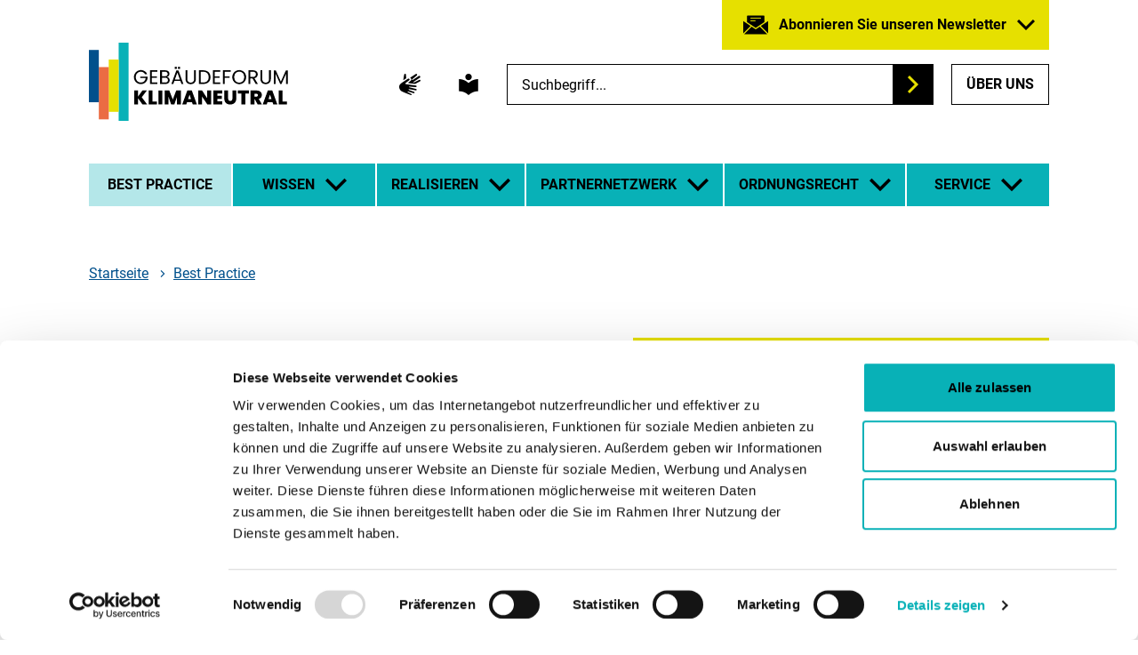

--- FILE ---
content_type: text/html; charset=utf-8
request_url: https://www.gebaeudeforum.de/best-practice/klimabeton/
body_size: 23223
content:
<!DOCTYPE html>
<html lang="de" class="no-js">
<head>

<meta charset="utf-8">
<!-- 
	coding.powerful.systems. CPS GmbH - www.cps-it.de

	This website is powered by TYPO3 - inspiring people to share!
	TYPO3 is a free open source Content Management Framework initially created by Kasper Skaarhoj and licensed under GNU/GPL.
	TYPO3 is copyright 1998-2025 of Kasper Skaarhoj. Extensions are copyright of their respective owners.
	Information and contribution at https://typo3.org/
-->


<link rel="icon" href="/_assets/f96ec1d6264cc60c51f3dcfca6924076/Favicon/GeFo/favicon.ico" type="image/vnd.microsoft.icon">
<title>Klimabeton: innovative CO₂-Senke</title>
<meta http-equiv="x-ua-compatible" content="ie=edge">
<meta name="generator" content="TYPO3 CMS">
<meta name="robots" content="index, follow">
<meta name="viewport" content="width=device-width, initial-scale=1">
<meta name="description" content="Klimaschutz und Baustoff-Innovation zugleich: Ein Zuschlagstoff verwandelt Beton und Asphalt in CO₂-Senken und verbessert zudem die Materialeigenschaften der Produkte.">
<meta property="og:title" content="Klimabeton: innovative CO₂-Senke">
<meta property="og:description" content="Klimaschutz und Baustoff-Innovation zugleich: Ein Zuschlagstoff verwandelt Beton und Asphalt in CO₂-Senken und verbessert zudem die Materialeigenschaften der Produkte.">
<meta property="og:image" content="https://www.gebaeudeforum.de/fileadmin/gebaeudeforum/Best_Practice_Bilder/Klimabeton/Klimabeton_1_WC.jpg">
<meta name="twitter:card" content="summary">
<meta name="twitter:title" content="Klimabeton: innovative CO₂-Senke">
<meta name="twitter:description" content="Klimaschutz und Baustoff-Innovation zugleich: Ein Zuschlagstoff verwandelt Beton und Asphalt in CO₂-Senken und verbessert zudem die Materialeigenschaften der Produkte.">
<meta name="twitter:image" content="https://www.gebaeudeforum.de/fileadmin/gebaeudeforum/Best_Practice_Bilder/Klimabeton/Klimabeton_1_WC.jpg">
<meta name="copyright" content="Gebäudeforum klimaneutral">
<meta name="revisit-after" content="5">
<meta name="compatible" content="ie=edge">
<meta name="apple-mobile-web-app-capable" content="yes">
<meta name="apple-mobile-web-app-status-bar-style" content="black">
<meta name="apple-mobile-web-app-title" content="Gebäudeforum">
<meta name="msapplication-tilecolor" content="#ffffff">
<meta name="theme-color" content="#ffffff">






<script src="/typo3temp/assets/js/a2eb0d46ed7ce31cde9db8821d2456a9.js?1763640729"></script>


<link rel="preload" href="/assets/gefo-frontend/base/fonts/roboto-v27-latin-regular.woff2" as="font" type="font/woff2" crossorigin="anonymous">
            <link rel="preload" href="/assets/gefo-frontend/base/fonts/roboto-v27-latin-700.woff2" as="font" type="font/woff2" crossorigin="anonymous">            <style>
                @font-face {
                    font-display: swap;
                    font-family: "Roboto";
                    font-style: normal;
                    font-weight: 400;
                    src: local("Roboto Regular"), local("Roboto-Regular"), url("/assets/gefo-frontend/base/fonts/roboto-v27-latin-regular.woff2") format("woff2");
                }

                @font-face {
                    font-display: swap;
                    font-family: "Roboto";
                    font-style: normal;
                    font-weight: 700;
                    src: local("Roboto Bold"), local("Roboto-Bold"), url("/assets/gefo-frontend/base/fonts/roboto-v27-latin-700.woff2") format("woff2");
                }
            </style><script id="Cookiebot" src="https://consent.cookiebot.eu/uc.js" data-cbid="71435803-baf0-4bde-b8f1-07786e445e61" data-blockingmode="auto"></script><!-- Matomo Tag Manager -->
<script>
  var _mtm = window._mtm = window._mtm || [];
  _mtm.push({'mtm.startTime': (new Date().getTime()), 'event': 'mtm.Start'});
  (function() {
    var d=document, g=d.createElement('script'), s=d.getElementsByTagName('script')[0];
    g.async=true; g.src='https://matomo.dena.de/js/container_sJZgiW6X.js'; s.parentNode.insertBefore(g,s);
  })();
</script>
<!-- End Matomo Tag Manager --><!-- Hotjar -->
<script type="text/plain" data-cookieconsent="statistics">
    (function(h,o,t,j,a,r){
        h.hj=h.hj||function(){(h.hj.q=h.hj.q||[]).push(arguments)};
        h._hjSettings={hjid:3153104,hjsv:6};
        a=o.getElementsByTagName('head')[0];
        r=o.createElement('script');r.async=1;
        r.src=t+h._hjSettings.hjid+j+h._hjSettings.hjsv;
        a.appendChild(r);
    })(window,document,'https://static.hotjar.com/c/hotjar-','.js?sv=');
</script>
<!-- End Hotjar Code -->
<!-- favicon begin -->
<link rel="apple-touch-icon" sizes="57x57" href="/_assets/f96ec1d6264cc60c51f3dcfca6924076/Favicon/GeFo/apple-icon-57x57.png">
<link rel="apple-touch-icon" sizes="60x60" href="/_assets/f96ec1d6264cc60c51f3dcfca6924076/Favicon/GeFo/apple-icon-60x60.png">
<link rel="apple-touch-icon" sizes="72x72" href="/_assets/f96ec1d6264cc60c51f3dcfca6924076/Favicon/GeFo/apple-icon-72x72.png">
<link rel="apple-touch-icon" sizes="76x76" href="/_assets/f96ec1d6264cc60c51f3dcfca6924076/Favicon/GeFo/apple-icon-76x76.png">
<link rel="apple-touch-icon" sizes="114x114" href="/_assets/f96ec1d6264cc60c51f3dcfca6924076/Favicon/GeFo/apple-icon-114x114.png">
<link rel="apple-touch-icon" sizes="120x120" href="/_assets/f96ec1d6264cc60c51f3dcfca6924076/Favicon/GeFo/apple-icon-120x120.png">
<link rel="apple-touch-icon" sizes="144x144" href="/_assets/f96ec1d6264cc60c51f3dcfca6924076/Favicon/GeFo/apple-icon-144x144.png">
<link rel="apple-touch-icon" sizes="152x152" href="/_assets/f96ec1d6264cc60c51f3dcfca6924076/Favicon/GeFo/apple-icon-152x152.png">
<link rel="apple-touch-icon" sizes="180x180" href="/_assets/f96ec1d6264cc60c51f3dcfca6924076/Favicon/GeFo/apple-icon-180x180.png">
<link rel="icon" type="image/png" sizes="192x192" href="/_assets/f96ec1d6264cc60c51f3dcfca6924076/Favicon/GeFo/android-icon-192x192.png">
<link rel="icon" type="image/png" sizes="32x32" href="/_assets/f96ec1d6264cc60c51f3dcfca6924076/Favicon/GeFo/favicon-32x32.png">
<link rel="icon" type="image/png" sizes="96x96" href="/_assets/f96ec1d6264cc60c51f3dcfca6924076/Favicon/GeFo/favicon-96x96.png">
<link rel="icon" type="image/png" sizes="16x16" href="/_assets/f96ec1d6264cc60c51f3dcfca6924076/Favicon/GeFo/favicon-16x16.png">
<link rel="manifest" href="/manifest.json">
<meta name="msapplication-TileImage" content="/_assets/f96ec1d6264cc60c51f3dcfca6924076/Favicon/GeFo/ms-icon-144x144.png">
<meta name="msapplication-TileColor" content="#ffffff">
<meta name="theme-color" content="#ffffff">
<!-- favicon end -->
<link rel="canonical" href="https://www.gebaeudeforum.de/best-practice/klimabeton/"/>

<script type="application/ld+json" id="ext-schema-jsonld">{"@context":"https://schema.org/","@type":"WebPage","breadcrumb":{"@type":"BreadcrumbList","itemListElement":{"@type":"ListItem","item":{"@type":"WebPage","@id":"https://www.gebaeudeforum.de/best-practice/"},"name":"Best Practice","position":"1"}}}</script>
<link rel="stylesheet" href="/assets/gefo-frontend/base/css/main.css?1763639134" media="screen">
<link rel="stylesheet" href="/assets/gefo-frontend/base/css/print.css?1763639134" media="print">
<!--###POSTJSMARKER###-->
</head>
<body id="pageId_802">


<nav class="c-menu-skip" aria-label="Sprunglinks">
    <ul class="c-menu-skip__list">
        <li class="c-menu-skip__item">
            <a href="#article" class="c-skip-link">Zum Hauptinhalt springen</a>
        </li>
        <li class="c-menu-skip__item">
            <a href="#searchfield-page" class="c-skip-link">Zur Suche springen</a>
        </li>
        <li class="c-menu-skip__item">
            <a href="#menu-main" class="c-skip-link">Zur Hauptnavigation springen</a>
        </li>
    </ul>
</nav>
<noscript>
    <div class="js-disabled-hint">
        <p>
            <strong>It looks like you have JavaScript disabled.</strong> That's OK! All the content on the
            site is still viewable, but keep in mind most of the interactive features won't work.
        </p>
    </div>
</noscript>
<div class="c-app
    innovation
    page-layout-1col page-showcase-detail
    ">
    
    <header class="c-header">
        <div class="o-grid">
            


    
    <div class="c-newsletter-cta js-newsletter-cta ">
        <div class="c-newsletter-cta__inner">
            <button class="c-newsletter-cta__button u-icon u-icon:right" type="button" aria-expanded="false">
                Abonnieren Sie unseren Newsletter
                <i class="o-icon-font o-icon-font--newsletter2" aria-hidden="true"></i>
                <i class="o-icon-font o-icon-font--arrow-down" aria-hidden="true"></i>
            </button>
            <form class="c-form c-newsletter-cta__form"
                  target="_self"
                  action="/service/newsletter/"
                  method="post"
                  accept-charset="utf-8">
                <div class="c-form__group">
                    <label class="c-form__label u-accessibility" for="text6766736">
                        E-Mail-Adresse eingeben
                        <span class="c-form__required" aria-hidden="true">*</span>
                        <span class="u-accessibility">Pflichtfeld</span>
                    </label>

                    <div class="c-form__input-container">
                        <input class="c-form__input" id="text6766736" type="email" name="tx_gebaeudeforum_sitepackage_newslettersubscription[email]"
                               placeholder="E-Mail-Adresse" required pattern="^[a-z0-9._%+-]+@[a-z0-9.-]+\.[a-z]{2,4}$"
                               oninvalid="setCustomValidity('Bitte geben Sie eine gültige E-Mail Adresse ein!')"
                               oninput="setCustomValidity('')">
                        <button class="c-button-icon-only c-button--main u-icon" type="submit">
                            <span class="u-accessibility">Zum Newsletter anmelden</span>
                            <i class="o-icon-font o-icon-font--arrow-right" aria-hidden="true"></i>
                        </button>
                    </div>
                </div>
                <a href="/datenschutz/" target="_blank" class="c-link u-icon u-icon:left">
                    Datenschutzerklärung
                    <i class="o-icon-font o-icon-font--privacy" aria-hidden="true"></i>
                </a>
            </form>
        </div>
    </div>



            
    
    <div class="c-header__top">
        
    
    <ul class="c-access-list">
        <li class="c-access-list__item">
            <div class="c-tooltip">
                <a aria-labelledby="tooltip-hands-mobile" class="c-access-list__link" href="/gebaerdensprache/">
                    <i class="o-icon-font o-icon-font--access-hands" aria-hidden="true"></i>
                </a>
                <span class="c-tooltip__text" id="tooltip-hands-mobile">Gebärdensprache</span>
            </div>
        </li>
        <li class="c-access-list__item">
            <div class="c-tooltip">
                <a aria-labelledby="tooltip-speech-mobile" class="c-access-list__link" href="/leichte-sprache/">
                    <i class="o-icon-font o-icon-font--access-speech" aria-hidden="true"></i>
                </a>
                <span class="c-tooltip__text" id="tooltip-speech-mobile">Leichte Sprache</span>
            </div>
        </li>
    </ul>

    </div>

            
    
    <div class="c-header__center">
        <a class="c-logo" title="zurück zur Startseite des Gebäudeforums" href="/">
            <svg xmlns="http://www.w3.org/2000/svg" width="137" height="54" viewBox="0 0 137 54" aria-hidden="true" focusable="false">
                <rect x="20.464" width="6.821" height="54" fill="#08b1b7" />
                <rect x="13.643" y="11.651" width="6.821" height="36.095" fill="#e6e000" />
                <rect x="6.822" y="16.866" width="6.821" height="36.095" fill="#eb6c43" />
                <rect y="5.036" width="6.821" height="36.095" fill="#00508c" />
                <path d="M38.622,21.816a2.946,2.946,0,0,0-1.142-1.285,3.281,3.281,0,0,0-1.74-.455,3.541,3.541,0,0,0-1.788.455,3.227,3.227,0,0,0-1.251,1.3,4.106,4.106,0,0,0-.455,1.965,4.064,4.064,0,0,0,.455,1.958,3.233,3.233,0,0,0,1.251,1.3,3.531,3.531,0,0,0,1.788.455,3.231,3.231,0,0,0,2.284-.829,3.424,3.424,0,0,0,1.047-2.243h-3.78V23.434h5.1v.951a4.722,4.722,0,0,1-.734,2.142,4.537,4.537,0,0,1-1.646,1.536,4.6,4.6,0,0,1-2.27.565,4.785,4.785,0,0,1-2.406-.619,4.532,4.532,0,0,1-1.72-1.72,5.227,5.227,0,0,1,0-4.983,4.522,4.522,0,0,1,1.72-1.727,5.073,5.073,0,0,1,5.078.13A4.277,4.277,0,0,1,40.1,21.816Z" />
                <path d="M43.258,20.076v3.167h3.453v1.02H43.258v3.263h3.861v1.02h-5.1v-9.49h5.1v1.02Z" />
                <path d="M54.685,24.086a2.491,2.491,0,0,1,.68.843,2.449,2.449,0,0,1-.116,2.373,2.489,2.489,0,0,1-1.067.911,3.814,3.814,0,0,1-1.652.333H49V19.07h3.4a3.843,3.843,0,0,1,1.645.319,2.326,2.326,0,0,1,1.02.864,2.255,2.255,0,0,1,.34,1.223,2.113,2.113,0,0,1-.456,1.394,2.551,2.551,0,0,1-1.2.795A2,2,0,0,1,54.685,24.086Zm-4.453-.924h2.081a2.008,2.008,0,0,0,1.346-.408,1.576,1.576,0,0,0,0-2.257,2.053,2.053,0,0,0-1.373-.407H50.232Zm3.63,3.929a1.494,1.494,0,0,0,.517-1.21,1.538,1.538,0,0,0-.543-1.244,2.2,2.2,0,0,0-1.455-.455H50.232v3.344h2.19A2.169,2.169,0,0,0,53.862,27.091Z" />
                <path d="M62.931,26.439H58.8l-.762,2.107h-1.3l3.426-9.422h1.428L65,28.546h-1.3Zm-.354-1.006-1.713-4.786-1.713,4.786Z" />
                <path d="M67.7,19.07v6a2.535,2.535,0,0,0,.618,1.876,2.7,2.7,0,0,0,3.426,0,2.531,2.531,0,0,0,.619-1.876v-6H73.6v5.982a3.869,3.869,0,0,1-.476,1.991,2.986,2.986,0,0,1-1.285,1.2,4.377,4.377,0,0,1-3.63,0,2.948,2.948,0,0,1-1.278-1.2,3.919,3.919,0,0,1-.469-1.991V19.07Z" />
                <path d="M81.305,19.647a4.063,4.063,0,0,1,1.74,1.652,5.075,5.075,0,0,1,.605,2.529,5.032,5.032,0,0,1-.605,2.522,3.99,3.99,0,0,1-1.74,1.632,5.972,5.972,0,0,1-2.685.564H75.669V19.07H78.62A5.867,5.867,0,0,1,81.305,19.647Zm.115,6.907a3.7,3.7,0,0,0,.966-2.726,3.774,3.774,0,0,0-.973-2.76,3.735,3.735,0,0,0-2.793-.992H76.906v7.45H78.62A3.776,3.776,0,0,0,81.42,26.554Z" />
                <path d="M86.518,20.076v3.167h3.453v1.02H86.518v3.263h3.861v1.02h-5.1v-9.49h5.1v1.02Z" />
                <path d="M97.612,19.07v1.006h-4.12v3.2h3.345v1.006H93.492v4.269H92.255V19.07Z" />
                <path d="M101,28.022a4.526,4.526,0,0,1-1.72-1.726,5.241,5.241,0,0,1,0-4.99A4.536,4.536,0,0,1,101,19.579a5.022,5.022,0,0,1,4.827,0,4.507,4.507,0,0,1,1.713,1.72,5.321,5.321,0,0,1,0,5,4.5,4.5,0,0,1-1.713,1.719,5.015,5.015,0,0,1-4.827,0Zm4.195-.917a3.255,3.255,0,0,0,1.25-1.319,4.564,4.564,0,0,0,0-3.977A3.281,3.281,0,0,0,105.2,20.5a3.716,3.716,0,0,0-3.589,0,3.274,3.274,0,0,0-1.244,1.312,4.573,4.573,0,0,0,0,3.977,3.251,3.251,0,0,0,1.251,1.319,3.691,3.691,0,0,0,3.576,0Z" />
                <path d="M114.783,28.546l-2.257-3.875h-1.495v3.875h-1.238V19.07h3.06a4.057,4.057,0,0,1,1.815.367,2.555,2.555,0,0,1,1.107.992,2.746,2.746,0,0,1-1.889,4.147l2.379,3.97Zm-3.752-4.867h1.822a2.068,2.068,0,0,0,1.509-.5,1.78,1.78,0,0,0,.5-1.326,1.7,1.7,0,0,0-.5-1.3,2.158,2.158,0,0,0-1.515-.462h-1.822Z" />
                <path d="M119.27,19.07v6a2.535,2.535,0,0,0,.618,1.876,2.7,2.7,0,0,0,3.426,0,2.531,2.531,0,0,0,.619-1.876v-6h1.237v5.982a3.869,3.869,0,0,1-.476,1.991,2.986,2.986,0,0,1-1.285,1.2,4.377,4.377,0,0,1-3.63,0,2.948,2.948,0,0,1-1.278-1.2,3.919,3.919,0,0,1-.469-1.991V19.07Z" />
                <path d="M136.848,19.138v9.408h-1.237V21.53l-3.127,7.016h-.87l-3.141-7.029v7.029h-1.237V19.138h1.333l3.48,7.777,3.48-7.777Z" />
                <path d="M36.828,42.62l-3.005-4.2v4.2H31.158V33.035h2.665v4.133L36.8,33.035h3.072l-3.521,4.65,3.7,4.935Z" />
                <path d="M43.761,40.58h2.978v2.04H41.1V33.035h2.664Z" />
                <path d="M50.505,33.035V42.62H47.84V33.035Z" />
                <path d="M63.27,33.035V42.62H60.606V37.331L58.8,42.62h-2.23l-1.822-5.33v5.33H52.081V33.035H55.3l2.406,6.227,2.352-6.227Z" />
                <path d="M70.925,41.056h-3.4l-.517,1.564h-2.8l3.5-9.585h3.072l3.481,9.585H71.441Zm-.666-2.039-1.034-3.1-1.019,3.1Z" />
                <path d="M84.071,42.62H81.406l-3.548-5.357V42.62H75.193V33.035h2.665l3.548,5.425V33.035h2.665Z" />
                <path d="M88.326,35.17v1.563h3.059v2.026H88.326v1.726h3.467V42.62H85.661V33.035h6.132V35.17Z" />
                <path d="M95.79,33.035V38.6a1.789,1.789,0,0,0,.36,1.2,1.361,1.361,0,0,0,1.095.422,1.392,1.392,0,0,0,1.108-.429,1.749,1.749,0,0,0,.374-1.189V33.035h2.665V38.6a4.311,4.311,0,0,1-.558,2.25,3.566,3.566,0,0,1-1.516,1.4,4.774,4.774,0,0,1-2.128.469,4.512,4.512,0,0,1-2.086-.469,3.419,3.419,0,0,1-1.442-1.393,4.52,4.52,0,0,1-.523-2.257V33.035Z" />
                <path d="M110.133,33.035v2.121h-2.556V42.62h-2.665V35.156h-2.529V33.035Z" />
                <path d="M116.047,42.62l-1.9-3.535h-.285V42.62h-2.665V33.035h4.2a4.35,4.35,0,0,1,1.958.4,2.816,2.816,0,0,1,1.21,1.1,3.062,3.062,0,0,1,.408,1.571,2.85,2.85,0,0,1-.537,1.719,2.91,2.91,0,0,1-1.571,1.054l2.162,3.739Zm-2.189-5.357h1.319a1.144,1.144,0,0,0,.815-.258.985.985,0,0,0,.273-.748.952.952,0,0,0-.28-.727,1.126,1.126,0,0,0-.808-.265h-1.319Z" />
                <path d="M126.3,41.056h-3.4l-.517,1.564h-2.8l3.494-9.585h3.073l3.481,9.585h-2.815Zm-.667-2.039-1.033-3.1-1.019,3.1Z" />
                <path d="M133.231,40.58h2.977v2.04h-5.642V33.035h2.665Z" />
                <rect x="59.056" y="16.69" width="1.428" height="1.428" />
                <rect x="61.272" y="16.69" width="1.428" height="1.428" />
            </svg>
            <span class="u-accessibility">Logo Gebäudeforum klimaneutral - zur Startseite</span>
        </a>
        
    
    <ul class="c-access-list">
        <li class="c-access-list__item">
            <div class="c-tooltip">
                <a aria-labelledby="tooltip-hands" class="c-access-list__link" href="/gebaerdensprache/">
                    <i class="o-icon-font o-icon-font--access-hands" aria-hidden="true"></i>
                </a>
                <span class="c-tooltip__text" id="tooltip-hands">Gebärdensprache</span>
            </div>
        </li>
        <li class="c-access-list__item">
            <div class="c-tooltip">
                <a aria-labelledby="tooltip-speech" class="c-access-list__link" href="/leichte-sprache/">
                    <i class="o-icon-font o-icon-font--access-speech" aria-hidden="true"></i>
                </a>
                <span class="c-tooltip__text" id="tooltip-speech">Leichte Sprache</span>
            </div>
        </li>
    </ul>

        
    
    <nav class="c-menu-service" aria-label="Service-Navigation">
        <ul class="c-menu-service__list">
            <li class="c-menu-service__item">
                



    <div class="c-page-search" id="page-search">
        <div role="search">
            <form
                    class="c-form"
                    action="/suche/"
                    method="get"
                    accept-charset="utf-8"
                    data-suggest="/suche/search_suggest.json"
                    data-suggest-header="Top Treffer">
                <label class="c-form__label u-accessibility" for="searchfield-page">
                    Seite durchsuchen
                </label>
                <div class="c-form__input-container">
                    <input class="c-form__input tx-solr-q js-solr-q tx-solr-suggest"
                           id="searchfield-page"
                           type="text"
                           name="q"
                           placeholder="Suchbegriff...">
                    <button class="c-button-icon-only u-icon"
                            type="submit"
                    >
                        <span class="u-accessibility">Suchen</span>
                        <i class="o-icon-font o-icon-font--arrow-right" aria-hidden="true"></i>
                    </button>
                </div>
            </form>
        </div>
    </div>



            </li>
            <li class="c-menu-service__item">
                <a href="/service/ueber-das-gebaeudeforum/" class="c-button c-button--light about-link">Über uns</a>
            </li>
            <li class="c-menu-service__item">
                <button class="c-button-icon-only c-button--light c-trigger-mm js-trigger-mm" id="trigger-mm"
                        type="button" aria-expanded="false"
                        aria-controls="menu-mm">
                    <span class="u-accessibility">Haupt-Navigation öffnen</span>
                    <span class="c-burger" aria-hidden="true">
    <span class="c-burger__line c-burger__line--top"></span>
    <span class="c-burger__line c-burger__line--center"></span>
    <span class="c-burger__line c-burger__line--bottom"></span>
</span>
                </button>
            </li>
        </ul>
    </nav>

        


    
        <nav id="menu-mm" class="c-menu-mm js-menu-mm"
             aria-label="Hauptnavigation"
             data-menu-title="Menü"
        >
            <ul class="c-menu-mm__list c-menu-mm__list--lvl0">
                
                    <li class="c-menu-mm__item c-menu-mm__item--lvl0">
                        
    <a href="/"
       class="c-menu-mm__link"
       data-page-id="1"
       data-level=""
       aria-current="page">
    Startseite
    </a>

                    </li>
                
                
                    <li class="c-menu-mm__item c-menu-mm__item--lvl0">
                        
                                
    <a href="/best-practice/"
       class="c-menu-mm__link"
       data-page-id="359"
       data-level="0"
       aria-current="page">
    Best Practice
    </a>

                            
                    </li>
                
                    <li class="c-menu-mm__item c-menu-mm__item--lvl0">
                        
                                
    <span class="c-menu-mm__link" data-level="0">Wissen</span>

                                
    <ul class="c-menu-mm__list c-menu-mm__list--lvl1">
        
            <li class="c-menu-mm__item c-menu-mm__item--lvl1">
                
    <a href="/wissen/nachhaltiges-bauen-und-sanieren/"
       class="c-menu-mm__link"
       data-page-id="133"
       data-level="1"
       >
    Nachhaltiges Bauen und Sanieren
    </a>

                
                
                    
    <ul class="c-menu-mm__list c-menu-mm__list--lvl2">
        
            <li class="c-menu-mm__item c-menu-mm__item--lvl2">
                
    <a href="/wissen/nachhaltiges-bauen-und-sanieren/lebenszyklusbetrachtung/"
       class="c-menu-mm__link"
       data-page-id="144"
       data-level="2"
       >
    Lebenszyklusbetrachtung
    </a>

                
                
            </li>
        
            <li class="c-menu-mm__item c-menu-mm__item--lvl2">
                
    <a href="/wissen/nachhaltiges-bauen-und-sanieren/zirkulaeres-bauen/"
       class="c-menu-mm__link"
       data-page-id="298"
       data-level="2"
       >
    Zirkuläres Bauen
    </a>

                
                
            </li>
        
            <li class="c-menu-mm__item c-menu-mm__item--lvl2">
                
    <a href="/wissen/nachhaltiges-bauen-und-sanieren/modulares-bauen/"
       class="c-menu-mm__link"
       data-page-id="486"
       data-level="2"
       >
    Modulares Bauen
    </a>

                
                
            </li>
        
            <li class="c-menu-mm__item c-menu-mm__item--lvl2">
                
    <a href="/wissen/nachhaltiges-bauen-und-sanieren/zertifikate/"
       class="c-menu-mm__link"
       data-page-id="140"
       data-level="2"
       >
    Zertifizierungen
    </a>

                
                
            </li>
        
            <li class="c-menu-mm__item c-menu-mm__item--lvl2">
                
    <a href="/realisieren/baustoffe/"
       class="c-menu-mm__link"
       data-page-id="504"
       data-level="2"
       >
    Baustoffe
    </a>

                
                
            </li>
        
            <li class="c-menu-mm__item c-menu-mm__item--lvl2">
                
    <a href="/realisieren/wirtschaftlichkeit/green-finance/"
       class="c-menu-mm__link"
       data-page-id="1930"
       data-level="2"
       >
    Green Finance
    </a>

                
                
            </li>
        
    </ul>

                
            </li>
        
            <li class="c-menu-mm__item c-menu-mm__item--lvl1">
                
    <a href="/wissen/ressourcen-und-emissionen/"
       class="c-menu-mm__link"
       data-page-id="525"
       data-level="1"
       >
    Ressourcen und Emissionen im Bauwesen
    </a>

                
                
                    
    <ul class="c-menu-mm__list c-menu-mm__list--lvl2">
        
            <li class="c-menu-mm__item c-menu-mm__item--lvl2">
                
    <a href="/wissen/ressourcen-und-emissionen/graue-energie-und-emissionen/"
       class="c-menu-mm__link"
       data-page-id="141"
       data-level="2"
       >
    Graue Energie und Emissionen
    </a>

                
                
            </li>
        
            <li class="c-menu-mm__item c-menu-mm__item--lvl2">
                
    <a href="/wissen/ressourcen-und-emissionen/ressourcen-im-bauwesen/"
       class="c-menu-mm__link"
       data-page-id="227"
       data-level="2"
       >
    Ressourcen im Bauwesen
    </a>

                
                
            </li>
        
            <li class="c-menu-mm__item c-menu-mm__item--lvl2">
                
    <a href="/wissen/ressourcen-und-emissionen/treibhausgasemissionen-im-hochbau/"
       class="c-menu-mm__link"
       data-page-id="233"
       data-level="2"
       >
    Emissionen im Hochbau
    </a>

                
                
            </li>
        
            <li class="c-menu-mm__item c-menu-mm__item--lvl2">
                
    <a href="/wissen/ressourcen-und-emissionen/gebaeuderessourcenpass/"
       class="c-menu-mm__link"
       data-page-id="670"
       data-level="2"
       >
    Gebäuderessourcenpass
    </a>

                
                
            </li>
        
            <li class="c-menu-mm__item c-menu-mm__item--lvl2">
                
    <a href="/wissen/ressourcen-und-emissionen/co2-bepreisung-gebaeude/"
       class="c-menu-mm__link"
       data-page-id="653"
       data-level="2"
       >
    CO₂-Bepreisung im Gebäudebereich
    </a>

                
                
            </li>
        
    </ul>

                
            </li>
        
            <li class="c-menu-mm__item c-menu-mm__item--lvl1">
                
    <a href="/wissen/zahlen-daten/"
       class="c-menu-mm__link"
       data-page-id="136"
       data-level="1"
       >
    Zahlen und Daten
    </a>

                
                
                    
    <ul class="c-menu-mm__list c-menu-mm__list--lvl2">
        
            <li class="c-menu-mm__item c-menu-mm__item--lvl2">
                
    <a href="/wissen/zahlen-daten/gebaeudereport-2025/"
       class="c-menu-mm__link"
       data-page-id="1392"
       data-level="2"
       >
    Gebäudereport 2025 – Updatebericht September
    </a>

                
                
            </li>
        
            <li class="c-menu-mm__item c-menu-mm__item--lvl2">
                
    <a href="/wissen/zahlen-daten/gebaeudereport-2024/"
       class="c-menu-mm__link"
       data-page-id="733"
       data-level="2"
       >
    Gebäudereport 2024
    </a>

                
                
            </li>
        
            <li class="c-menu-mm__item c-menu-mm__item--lvl2">
                
    <a href="/wissen/zahlen-daten/gebaeudereport-2023/"
       class="c-menu-mm__link"
       data-page-id="478"
       data-level="2"
       >
    Gebäudereport 2023
    </a>

                
                
            </li>
        
            <li class="c-menu-mm__item c-menu-mm__item--lvl2">
                
    <a href="/wissen/zahlen-daten/gebaeudereport-2022/"
       class="c-menu-mm__link"
       data-page-id="464"
       data-level="2"
       >
    Gebäudereport 2022
    </a>

                
                
            </li>
        
            <li class="c-menu-mm__item c-menu-mm__item--lvl2">
                
    <a href="/wissen/zahlen-daten/gebaeudereport-2021/"
       class="c-menu-mm__link"
       data-page-id="463"
       data-level="2"
       >
    Gebäudereport 2021
    </a>

                
                
            </li>
        
    </ul>

                
            </li>
        
            <li class="c-menu-mm__item c-menu-mm__item--lvl1">
                
    <a href="/wissen/weg-praxisguide/"
       class="c-menu-mm__link"
       data-page-id="1885"
       data-level="1"
       >
    WEG-Praxisguide
    </a>

                
                
            </li>
        
            <li class="c-menu-mm__item c-menu-mm__item--lvl1">
                
    <a href="/wissen/digitale-methoden-und-tools/"
       class="c-menu-mm__link"
       data-page-id="109"
       data-level="1"
       >
    Digitale Methoden und Tools
    </a>

                
                
                    
    <ul class="c-menu-mm__list c-menu-mm__list--lvl2">
        
            <li class="c-menu-mm__item c-menu-mm__item--lvl2">
                
    <a href="/wissen/digitale-methoden-und-tools/bim/"
       class="c-menu-mm__link"
       data-page-id="500"
       data-level="2"
       >
    Building Information Modeling (BIM)
    </a>

                
                
            </li>
        
            <li class="c-menu-mm__item c-menu-mm__item--lvl2">
                
    <a href="/wissen/nachhaltiges-bauen-und-sanieren/lebenszyklusbetrachtung/lca-bilanzierungssoftware/"
       class="c-menu-mm__link"
       data-page-id="1858"
       data-level="2"
       >
    LCA-Bilanzierungssoftware
    </a>

                
                
            </li>
        
            <li class="c-menu-mm__item c-menu-mm__item--lvl2">
                
    <a href="/wissen/digitale-methoden-und-tools/digitale-bestandsaufnahme/"
       class="c-menu-mm__link"
       data-page-id="645"
       data-level="2"
       >
    Digitale Bestandsaufnahme
    </a>

                
                
            </li>
        
            <li class="c-menu-mm__item c-menu-mm__item--lvl2">
                
    <a href="/wissen/digitale-methoden-und-tools/digitales-gebaeudelogbuch/"
       class="c-menu-mm__link"
       data-page-id="798"
       data-level="2"
       >
    Digitales Gebäudelogbuch
    </a>

                
                
            </li>
        
            <li class="c-menu-mm__item c-menu-mm__item--lvl2">
                
    <a href="/wissen/digitale-methoden-und-tools/materialkataster/"
       class="c-menu-mm__link"
       data-page-id="111"
       data-level="2"
       >
    Materialkataster und -pass
    </a>

                
                
            </li>
        
            <li class="c-menu-mm__item c-menu-mm__item--lvl2">
                
    <a href="/realisieren/bauphysik/dynamische-gebaeudesimulation/"
       class="c-menu-mm__link"
       data-page-id="499"
       data-level="2"
       >
    Dynamische Gebäudesimulation
    </a>

                
                
            </li>
        
            <li class="c-menu-mm__item c-menu-mm__item--lvl2">
                
    <a href="/wissen/digitale-methoden-und-tools/urban-mining-index/"
       class="c-menu-mm__link"
       data-page-id="112"
       data-level="2"
       >
    Urban Mining Index
    </a>

                
                
            </li>
        
    </ul>

                
            </li>
        
            <li class="c-menu-mm__item c-menu-mm__item--lvl1">
                
    <a href="/wissen/quartiere/"
       class="c-menu-mm__link"
       data-page-id="137"
       data-level="1"
       >
    Klimaneutrale Quartiere
    </a>

                
                
                    
    <ul class="c-menu-mm__list c-menu-mm__list--lvl2">
        
            <li class="c-menu-mm__item c-menu-mm__item--lvl2">
                
    <a href="/wissen/quartiere/energy-sharing/"
       class="c-menu-mm__link"
       data-page-id="1839"
       data-level="2"
       >
    Energy Sharing
    </a>

                
                
            </li>
        
            <li class="c-menu-mm__item c-menu-mm__item--lvl2">
                
    <a href="/wissen/quartiere/lebenszyklusbetrachtung/"
       class="c-menu-mm__link"
       data-page-id="1761"
       data-level="2"
       >
    Lebenszyklusbetrachtung
    </a>

                
                
            </li>
        
            <li class="c-menu-mm__item c-menu-mm__item--lvl2">
                
    <a href="/wissen/quartiere/klimaresiliente-quartiere/"
       class="c-menu-mm__link"
       data-page-id="1891"
       data-level="2"
       >
    Klimaresiliente Quartiere
    </a>

                
                
            </li>
        
            <li class="c-menu-mm__item c-menu-mm__item--lvl2">
                
    <a href="/wissen/quartiere/nachhaltigkeit/"
       class="c-menu-mm__link"
       data-page-id="452"
       data-level="2"
       >
    Nachhaltige Quartiere
    </a>

                
                
            </li>
        
            <li class="c-menu-mm__item c-menu-mm__item--lvl2">
                
    <a href="/wissen/quartiere/netzgebundene-waermeversorgung/"
       class="c-menu-mm__link"
       data-page-id="874"
       data-level="2"
       >
    Netzgebundene Wärmeversorgung
    </a>

                
                
            </li>
        
            <li class="c-menu-mm__item c-menu-mm__item--lvl2">
                
    <a href="/wissen/quartiere/netzgebundene-klimatisierung/"
       class="c-menu-mm__link"
       data-page-id="1875"
       data-level="2"
       >
    Netzgebundene Klimatisierung
    </a>

                
                
            </li>
        
            <li class="c-menu-mm__item c-menu-mm__item--lvl2">
                
    <a href="/wissen/quartiere/thermische-energiespeicher/"
       class="c-menu-mm__link"
       data-page-id="934"
       data-level="2"
       >
    Thermische Energiespeicher
    </a>

                
                
            </li>
        
            <li class="c-menu-mm__item c-menu-mm__item--lvl2">
                
    <a href="/wissen/quartiere/kommunikationsstrategien-energetische-quartiersentwicklung/"
       class="c-menu-mm__link"
       data-page-id="972"
       data-level="2"
       >
    Kommunikationsstrategien
    </a>

                
                
            </li>
        
    </ul>

                
            </li>
        
            <li class="c-menu-mm__item c-menu-mm__item--lvl1">
                
    <a href="/wissen/serielles-sanieren/"
       class="c-menu-mm__link"
       data-page-id="110"
       data-level="1"
       >
    Serielles Sanieren mit Energiesprong
    </a>

                
                
                    
    <ul class="c-menu-mm__list c-menu-mm__list--lvl2">
        
            <li class="c-menu-mm__item c-menu-mm__item--lvl2">
                
    <a href="/wissen/serielles-sanieren/mieterkommunikation/"
       class="c-menu-mm__link"
       data-page-id="973"
       data-level="2"
       >
    Mieterkommunikation
    </a>

                
                
            </li>
        
    </ul>

                
            </li>
        
            <li class="c-menu-mm__item c-menu-mm__item--lvl1">
                
    <a href="/wissen/soziale-aspekte-der-gebaeude-energiewende/"
       class="c-menu-mm__link"
       data-page-id="932"
       data-level="1"
       >
    Soziale Aspekte der Gebäude-Energiewende
    </a>

                
                
                    
    <ul class="c-menu-mm__list c-menu-mm__list--lvl2">
        
            <li class="c-menu-mm__item c-menu-mm__item--lvl2">
                
    <a href="/wissen/soziale-aspekte-der-gebaeude-energiewende/co-benefits/"
       class="c-menu-mm__link"
       data-page-id="933"
       data-level="2"
       >
    Co-Benefits energetischer Sanierungen
    </a>

                
                
            </li>
        
    </ul>

                
            </li>
        
    </ul>

                            
                    </li>
                
                    <li class="c-menu-mm__item c-menu-mm__item--lvl0">
                        
                                
    <span class="c-menu-mm__link" data-level="0">Realisieren</span>

                                
    <ul class="c-menu-mm__list c-menu-mm__list--lvl1">
        
            <li class="c-menu-mm__item c-menu-mm__item--lvl1">
                
    <a href="/realisieren/isfp/"
       class="c-menu-mm__link"
       data-page-id="92"
       data-level="1"
       >
    iSFP
    </a>

                
                
                    
    <ul class="c-menu-mm__list c-menu-mm__list--lvl2">
        
            <li class="c-menu-mm__item c-menu-mm__item--lvl2">
                
    <a href="/realisieren/isfp/energetische-bewertung/"
       class="c-menu-mm__link"
       data-page-id="105"
       data-level="2"
       >
    Energetische Bewertung
    </a>

                
                
            </li>
        
            <li class="c-menu-mm__item c-menu-mm__item--lvl2">
                
    <a href="/realisieren/isfp/kosten/"
       class="c-menu-mm__link"
       data-page-id="106"
       data-level="2"
       >
    Kostenbetrachtung
    </a>

                
                
            </li>
        
    </ul>

                
            </li>
        
            <li class="c-menu-mm__item c-menu-mm__item--lvl1">
                
    <a href="/realisieren/qualitaet-am-bau/"
       class="c-menu-mm__link"
       data-page-id="91"
       data-level="1"
       >
    Qualität am Bau
    </a>

                
                
                    
    <ul class="c-menu-mm__list c-menu-mm__list--lvl2">
        
            <li class="c-menu-mm__item c-menu-mm__item--lvl2">
                
    <a href="/realisieren/qualitaet-am-bau/schnittstelle-zwischen-gewerken/"
       class="c-menu-mm__link"
       data-page-id="102"
       data-level="2"
       >
    Schnittstelle zwischen Gewerken
    </a>

                
                
            </li>
        
            <li class="c-menu-mm__item c-menu-mm__item--lvl2">
                
    <a href="/realisieren/qualitaet-am-bau/energetische-baubegleitung/"
       class="c-menu-mm__link"
       data-page-id="103"
       data-level="2"
       >
    Energetische Baubegleitung
    </a>

                
                
            </li>
        
    </ul>

                
            </li>
        
            <li class="c-menu-mm__item c-menu-mm__item--lvl1">
                
    <a href="/realisieren/klimaresilienz/"
       class="c-menu-mm__link"
       data-page-id="1890"
       data-level="1"
       >
    Klimaresilienz
    </a>

                
                
                    
    <ul class="c-menu-mm__list c-menu-mm__list--lvl2">
        
            <li class="c-menu-mm__item c-menu-mm__item--lvl2">
                
    <a href="/wissen/quartiere/klimaresiliente-quartiere/"
       class="c-menu-mm__link"
       data-page-id="1932"
       data-level="2"
       >
    Klimaresiliente Quartiere
    </a>

                
                
            </li>
        
            <li class="c-menu-mm__item c-menu-mm__item--lvl2">
                
    <a href="/realisieren/klimaresilienz/klimaresiliente-gebaeude/"
       class="c-menu-mm__link"
       data-page-id="1894"
       data-level="2"
       >
    Klimaresiliente Gebäude
    </a>

                
                
            </li>
        
            <li class="c-menu-mm__item c-menu-mm__item--lvl2">
                
    <a href="/realisieren/klimaresilienz/gebaeudebegruenung/"
       class="c-menu-mm__link"
       data-page-id="1892"
       data-level="2"
       >
    Gebäudebegrünung
    </a>

                
                
            </li>
        
    </ul>

                
            </li>
        
            <li class="c-menu-mm__item c-menu-mm__item--lvl1">
                
    <a href="/realisieren/baustoffe/"
       class="c-menu-mm__link"
       data-page-id="94"
       data-level="1"
       >
    Baustoffe
    </a>

                
                
                    
    <ul class="c-menu-mm__list c-menu-mm__list--lvl2">
        
            <li class="c-menu-mm__item c-menu-mm__item--lvl2">
                
    <a href="/realisieren/baustoffe/beton/"
       class="c-menu-mm__link"
       data-page-id="677"
       data-level="2"
       >
    Beton
    </a>

                
                
            </li>
        
            <li class="c-menu-mm__item c-menu-mm__item--lvl2">
                
    <a href="/realisieren/baustoffe/glas/"
       class="c-menu-mm__link"
       data-page-id="920"
       data-level="2"
       >
    Glas
    </a>

                
                
            </li>
        
            <li class="c-menu-mm__item c-menu-mm__item--lvl2">
                
    <a href="/realisieren/baustoffe/ziegel/"
       class="c-menu-mm__link"
       data-page-id="922"
       data-level="2"
       >
    Ziegel
    </a>

                
                
            </li>
        
            <li class="c-menu-mm__item c-menu-mm__item--lvl2">
                
    <a href="/realisieren/baustoffe/holz/"
       class="c-menu-mm__link"
       data-page-id="117"
       data-level="2"
       >
    Holz
    </a>

                
                
            </li>
        
            <li class="c-menu-mm__item c-menu-mm__item--lvl2">
                
    <a href="/realisieren/baustoffe/lehm/"
       class="c-menu-mm__link"
       data-page-id="413"
       data-level="2"
       >
    Lehm
    </a>

                
                
            </li>
        
            <li class="c-menu-mm__item c-menu-mm__item--lvl2">
                
    <a href="/realisieren/baustoffe/nachwachsende-rohstoffe/"
       class="c-menu-mm__link"
       data-page-id="107"
       data-level="2"
       >
    Nachwachsende Rohstoffe
    </a>

                
                
            </li>
        
    </ul>

                
            </li>
        
            <li class="c-menu-mm__item c-menu-mm__item--lvl1">
                
    <a href="/realisieren/bauphysik/"
       class="c-menu-mm__link"
       data-page-id="93"
       data-level="1"
       >
    Bauphysik
    </a>

                
                
                    
    <ul class="c-menu-mm__list c-menu-mm__list--lvl2">
        
            <li class="c-menu-mm__item c-menu-mm__item--lvl2">
                
    <a href="/realisieren/bauphysik/mindestwaermeschutz/"
       class="c-menu-mm__link"
       data-page-id="119"
       data-level="2"
       >
    Mindestwärmeschutz
    </a>

                
                
            </li>
        
            <li class="c-menu-mm__item c-menu-mm__item--lvl2">
                
    <a href="/realisieren/bauphysik/waermedurchgangskoeffizient-u-wert/"
       class="c-menu-mm__link"
       data-page-id="1965"
       data-level="2"
       >
    Wärmedurchgangskoeffizient
    </a>

                
                
            </li>
        
            <li class="c-menu-mm__item c-menu-mm__item--lvl2">
                
    <a href="/realisieren/bauphysik/sommerlicher-waermeschutz/"
       class="c-menu-mm__link"
       data-page-id="121"
       data-level="2"
       >
    Sommerlicher Wärmeschutz
    </a>

                
                
            </li>
        
            <li class="c-menu-mm__item c-menu-mm__item--lvl2">
                
    <a href="/realisieren/bauphysik/albedo-effekt/"
       class="c-menu-mm__link"
       data-page-id="942"
       data-level="2"
       >
    Albedo-Effekt
    </a>

                
                
            </li>
        
            <li class="c-menu-mm__item c-menu-mm__item--lvl2">
                
    <a href="/realisieren/bauphysik/waermebruecken/"
       class="c-menu-mm__link"
       data-page-id="120"
       data-level="2"
       >
    Wärmebrücken
    </a>

                
                
            </li>
        
            <li class="c-menu-mm__item c-menu-mm__item--lvl2">
                
    <a href="/realisieren/bauphysik/tauwasserbildung-in-bauteilen/"
       class="c-menu-mm__link"
       data-page-id="118"
       data-level="2"
       >
    Tauwasserbildung
    </a>

                
                
            </li>
        
            <li class="c-menu-mm__item c-menu-mm__item--lvl2">
                
    <a href="/realisieren/bauphysik/thermische-bauteilaktivierung/"
       class="c-menu-mm__link"
       data-page-id="497"
       data-level="2"
       >
    Thermische Bauteilaktivierung
    </a>

                
                
            </li>
        
            <li class="c-menu-mm__item c-menu-mm__item--lvl2">
                
    <a href="/realisieren/bauphysik/dynamische-gebaeudesimulation/"
       class="c-menu-mm__link"
       data-page-id="465"
       data-level="2"
       >
    Dynamische Gebäudesimulation
    </a>

                
                
            </li>
        
    </ul>

                
            </li>
        
            <li class="c-menu-mm__item c-menu-mm__item--lvl1">
                
    <a href="/realisieren/gebaeudehuelle/"
       class="c-menu-mm__link"
       data-page-id="787"
       data-level="1"
       >
    Gebäudehülle
    </a>

                
                
                    
    <ul class="c-menu-mm__list c-menu-mm__list--lvl2">
        
            <li class="c-menu-mm__item c-menu-mm__item--lvl2">
                
    <a href="/realisieren/gebaeudehuelle/behaglichkeit/"
       class="c-menu-mm__link"
       data-page-id="95"
       data-level="2"
       >
    Behaglichkeit
    </a>

                
                
            </li>
        
            <li class="c-menu-mm__item c-menu-mm__item--lvl2">
                
    <a href="/realisieren/gebaeudehuelle/daemmung/"
       class="c-menu-mm__link"
       data-page-id="122"
       data-level="2"
       >
    Dämmung
    </a>

                
                
            </li>
        
            <li class="c-menu-mm__item c-menu-mm__item--lvl2">
                
    <a href="/realisieren/gebaeudehuelle/fassade/"
       class="c-menu-mm__link"
       data-page-id="1069"
       data-level="2"
       >
    Fassade
    </a>

                
                
            </li>
        
            <li class="c-menu-mm__item c-menu-mm__item--lvl2">
                
    <a href="/realisieren/gebaeudehuelle/dachaufbau-und-daemmung/"
       class="c-menu-mm__link"
       data-page-id="1970"
       data-level="2"
       >
    Dachaufbau und Dämmung
    </a>

                
                
            </li>
        
            <li class="c-menu-mm__item c-menu-mm__item--lvl2">
                
    <a href="/realisieren/gebaeudehuelle/gebaeudeoeffnungen/"
       class="c-menu-mm__link"
       data-page-id="966"
       data-level="2"
       >
    Gebäudeöffnungen
    </a>

                
                
            </li>
        
            <li class="c-menu-mm__item c-menu-mm__item--lvl2">
                
    <a href="/realisieren/gebaeudehuelle/fundament-und-bodenplatte/"
       class="c-menu-mm__link"
       data-page-id="1810"
       data-level="2"
       >
    Fundament und Bodenplatte
    </a>

                
                
            </li>
        
            <li class="c-menu-mm__item c-menu-mm__item--lvl2">
                
    <a href="/realisieren/gebaeudehuelle/luftdichtheit/"
       class="c-menu-mm__link"
       data-page-id="699"
       data-level="2"
       >
    Luftdichtheit
    </a>

                
                
            </li>
        
            <li class="c-menu-mm__item c-menu-mm__item--lvl2">
                
    <a href="/realisieren/gebaeudehuelle/denkmalschutz/"
       class="c-menu-mm__link"
       data-page-id="1964"
       data-level="2"
       >
    Denkmalschutz
    </a>

                
                
            </li>
        
    </ul>

                
            </li>
        
            <li class="c-menu-mm__item c-menu-mm__item--lvl1">
                
    <a href="/realisieren/gebaeudetechnik/"
       class="c-menu-mm__link"
       data-page-id="96"
       data-level="1"
       >
    Gebäudetechnik
    </a>

                
                
                    
    <ul class="c-menu-mm__list c-menu-mm__list--lvl2">
        
            <li class="c-menu-mm__item c-menu-mm__item--lvl2">
                
    <a href="/realisieren/gebaeudetechnik/photovoltaik/"
       class="c-menu-mm__link"
       data-page-id="128"
       data-level="2"
       >
    Photovoltaik
    </a>

                
                
            </li>
        
            <li class="c-menu-mm__item c-menu-mm__item--lvl2">
                
    <a href="/realisieren/gebaeudetechnik/lueftung/"
       class="c-menu-mm__link"
       data-page-id="129"
       data-level="2"
       >
    Systeme der Wohnraumlüftung
    </a>

                
                
            </li>
        
            <li class="c-menu-mm__item c-menu-mm__item--lvl2">
                
    <a href="/realisieren/gebaeudetechnik/kaelte-und-klimatisierung/"
       class="c-menu-mm__link"
       data-page-id="1872"
       data-level="2"
       >
    Kälte und Klimatisierung
    </a>

                
                
            </li>
        
            <li class="c-menu-mm__item c-menu-mm__item--lvl2">
                
    <a href="/realisieren/gebaeudetechnik/tages-und-kunstlichtsysteme/"
       class="c-menu-mm__link"
       data-page-id="751"
       data-level="2"
       >
    Tages- und Kunstlichtsysteme
    </a>

                
                
            </li>
        
            <li class="c-menu-mm__item c-menu-mm__item--lvl2">
                
    <a href="/realisieren/gebaeudetechnik/digitalisierung/"
       class="c-menu-mm__link"
       data-page-id="132"
       data-level="2"
       >
    Digitalisierung
    </a>

                
                
            </li>
        
    </ul>

                
            </li>
        
            <li class="c-menu-mm__item c-menu-mm__item--lvl1">
                
    <a href="/realisieren/heizungstechnik/"
       class="c-menu-mm__link"
       data-page-id="131"
       data-level="1"
       >
    Heizungstechnik
    </a>

                
                
                    
    <ul class="c-menu-mm__list c-menu-mm__list--lvl2">
        
            <li class="c-menu-mm__item c-menu-mm__item--lvl2">
                
    <a href="/realisieren/heizungstechnik/heizungssysteme/"
       class="c-menu-mm__link"
       data-page-id="1307"
       data-level="2"
       >
    Heizungssysteme
    </a>

                
                
            </li>
        
            <li class="c-menu-mm__item c-menu-mm__item--lvl2">
                
    <a href="/realisieren/heizungstechnik/waermepumpen/"
       class="c-menu-mm__link"
       data-page-id="379"
       data-level="2"
       >
    Wärmepumpen
    </a>

                
                
            </li>
        
            <li class="c-menu-mm__item c-menu-mm__item--lvl2">
                
    <a href="/realisieren/heizungstechnik/geothermie/"
       class="c-menu-mm__link"
       data-page-id="871"
       data-level="2"
       >
    Geothermie
    </a>

                
                
            </li>
        
            <li class="c-menu-mm__item c-menu-mm__item--lvl2">
                
    <a href="/realisieren/heizungstechnik/erneuerbare-waerme-in-gebaeuden/"
       class="c-menu-mm__link"
       data-page-id="732"
       data-level="2"
       >
    Erneuerbare Wärme in Gebäuden
    </a>

                
                
            </li>
        
            <li class="c-menu-mm__item c-menu-mm__item--lvl2">
                
    <a href="/realisieren/heizungstechnik/nt-ready/"
       class="c-menu-mm__link"
       data-page-id="1782"
       data-level="2"
       >
    NT-ready
    </a>

                
                
            </li>
        
            <li class="c-menu-mm__item c-menu-mm__item--lvl2">
                
    <a href="/realisieren/heizungstechnik/hallenheizungen/"
       class="c-menu-mm__link"
       data-page-id="1871"
       data-level="2"
       >
    Hallenheizungen
    </a>

                
                
            </li>
        
            <li class="c-menu-mm__item c-menu-mm__item--lvl2">
                
    <a href="/realisieren/heizungstechnik/hydraulischer-abgleich/"
       class="c-menu-mm__link"
       data-page-id="672"
       data-level="2"
       >
    Hydraulischer Abgleich
    </a>

                
                
            </li>
        
            <li class="c-menu-mm__item c-menu-mm__item--lvl2">
                
    <a href="/realisieren/heizungstechnik/massnahmen-zur-heizungsoptimierung/"
       class="c-menu-mm__link"
       data-page-id="676"
       data-level="2"
       >
    Weitere Maßnahmen zur Heizungsoptimierung
    </a>

                
                
            </li>
        
    </ul>

                
            </li>
        
            <li class="c-menu-mm__item c-menu-mm__item--lvl1">
                
    <a href="/realisieren/haeufige-fehler/"
       class="c-menu-mm__link"
       data-page-id="97"
       data-level="1"
       >
    Häufige Bilanzierungsfehler
    </a>

                
                
                    
    <ul class="c-menu-mm__list c-menu-mm__list--lvl2">
        
            <li class="c-menu-mm__item c-menu-mm__item--lvl2">
                
    <a href="/realisieren/haeufige-fehler/kfw-gefoerderte-vorhaben/"
       class="c-menu-mm__link"
       data-page-id="475"
       data-level="2"
       >
    Grundlegendes bei KfW-geförderten Vorhaben
    </a>

                
                
            </li>
        
            <li class="c-menu-mm__item c-menu-mm__item--lvl2">
                
    <a href="/realisieren/haeufige-fehler/bilanzierung-von-wohngebaeuden/"
       class="c-menu-mm__link"
       data-page-id="477"
       data-level="2"
       >
    Wohngebäude
    </a>

                
                
            </li>
        
            <li class="c-menu-mm__item c-menu-mm__item--lvl2">
                
    <a href="/realisieren/haeufige-fehler/bilanzierung-von-nichtwohngebaeuden/"
       class="c-menu-mm__link"
       data-page-id="476"
       data-level="2"
       >
    Nichtwohngebäude
    </a>

                
                
            </li>
        
    </ul>

                
            </li>
        
            <li class="c-menu-mm__item c-menu-mm__item--lvl1">
                
    <a href="/realisieren/wirtschaftlichkeit/"
       class="c-menu-mm__link"
       data-page-id="98"
       data-level="1"
       >
    Wirtschaftlichkeit
    </a>

                
                
                    
    <ul class="c-menu-mm__list c-menu-mm__list--lvl2">
        
            <li class="c-menu-mm__item c-menu-mm__item--lvl2">
                
    <a href="/realisieren/wirtschaftlichkeit/wirtschaftlichkeitsberechnung/"
       class="c-menu-mm__link"
       data-page-id="126"
       data-level="2"
       >
    Wirtschaftlichkeitsberechnung
    </a>

                
                
            </li>
        
            <li class="c-menu-mm__item c-menu-mm__item--lvl2">
                
    <a href="/realisieren/wirtschaftlichkeit/finanzierung-von-heizungstausch-und-gebaeudetechnik/"
       class="c-menu-mm__link"
       data-page-id="1949"
       data-level="2"
       >
    Heizungstausch und Gebäudetechnik
    </a>

                
                
            </li>
        
            <li class="c-menu-mm__item c-menu-mm__item--lvl2">
                
    <a href="/realisieren/wirtschaftlichkeit/geringinvestive-massnahmen/"
       class="c-menu-mm__link"
       data-page-id="127"
       data-level="2"
       >
    Geringinvestive Maßnahmen
    </a>

                
                
            </li>
        
            <li class="c-menu-mm__item c-menu-mm__item--lvl2">
                
    <a href="/realisieren/wirtschaftlichkeit/mythen-und-fakten/"
       class="c-menu-mm__link"
       data-page-id="1950"
       data-level="2"
       >
    Mythen und Fakten
    </a>

                
                
            </li>
        
            <li class="c-menu-mm__item c-menu-mm__item--lvl2">
                
    <a href="/realisieren/wirtschaftlichkeit/green-finance/"
       class="c-menu-mm__link"
       data-page-id="139"
       data-level="2"
       >
    Green Finance
    </a>

                
                
            </li>
        
            <li class="c-menu-mm__item c-menu-mm__item--lvl2">
                
    <a href="/realisieren/wirtschaftlichkeit/contracting/"
       class="c-menu-mm__link"
       data-page-id="100"
       data-level="2"
       >
    Contracting
    </a>

                
                
            </li>
        
    </ul>

                
            </li>
        
            <li class="c-menu-mm__item c-menu-mm__item--lvl1">
                
    <a href="/realisieren/foerderung/"
       class="c-menu-mm__link"
       data-page-id="99"
       data-level="1"
       >
    Förderung
    </a>

                
                
                    
    <ul class="c-menu-mm__list c-menu-mm__list--lvl2">
        
            <li class="c-menu-mm__item c-menu-mm__item--lvl2">
                
    <a href="/realisieren/foerderung/gebaeude/"
       class="c-menu-mm__link"
       data-page-id="124"
       data-level="2"
       >
    Gebäude
    </a>

                
                
            </li>
        
            <li class="c-menu-mm__item c-menu-mm__item--lvl2">
                
    <a href="/realisieren/foerderung/industrie-gewerbe/"
       class="c-menu-mm__link"
       data-page-id="125"
       data-level="2"
       >
    Industrie und Gewerbe
    </a>

                
                
            </li>
        
    </ul>

                
            </li>
        
    </ul>

                            
                    </li>
                
                    <li class="c-menu-mm__item c-menu-mm__item--lvl0">
                        
                                
    <span class="c-menu-mm__link" data-level="0">Partnernetzwerk</span>

                                
    <ul class="c-menu-mm__list c-menu-mm__list--lvl1">
        
            <li class="c-menu-mm__item c-menu-mm__item--lvl1">
                
    <a href="/partnernetzwerk/ueber-das-netzwerk/"
       class="c-menu-mm__link"
       data-page-id="454"
       data-level="1"
       >
    Über das Netzwerk
    </a>

                
                
                    
    <ul class="c-menu-mm__list c-menu-mm__list--lvl2">
        
            <li class="c-menu-mm__item c-menu-mm__item--lvl2">
                
    <a href="/partnernetzwerk/ueber-das-netzwerk/aktuelle-partner/"
       class="c-menu-mm__link"
       data-page-id="293"
       data-level="2"
       >
    Aktuelle Partner
    </a>

                
                
            </li>
        
            <li class="c-menu-mm__item c-menu-mm__item--lvl2">
                
    <a href="/partnernetzwerk/ueber-das-netzwerk/partner-werden/"
       class="c-menu-mm__link"
       data-page-id="290"
       data-level="2"
       >
    Partner werden
    </a>

                
                
            </li>
        
            <li class="c-menu-mm__item c-menu-mm__item--lvl2">
                
    <a href="/partnernetzwerk/ueber-das-netzwerk/motivation-partner/"
       class="c-menu-mm__link"
       data-page-id="487"
       data-level="2"
       >
    Motivation unserer Partner
    </a>

                
                
            </li>
        
            <li class="c-menu-mm__item c-menu-mm__item--lvl2">
                
    <a href="/partnernetzwerk/ueber-das-netzwerk/speaker/"
       class="c-menu-mm__link"
       data-page-id="1986"
       data-level="2"
       >
    Speakeranfrage
    </a>

                
                
            </li>
        
    </ul>

                
            </li>
        
            <li class="c-menu-mm__item c-menu-mm__item--lvl1">
                
    <a href="/partnernetzwerk/jahrestagung/"
       class="c-menu-mm__link"
       data-page-id="537"
       data-level="1"
       >
    Jahrestagung
    </a>

                
                
                    
    <ul class="c-menu-mm__list c-menu-mm__list--lvl2">
        
            <li class="c-menu-mm__item c-menu-mm__item--lvl2">
                
    <a href="/partnernetzwerk/jahrestagung/jahrestagung-2025/"
       class="c-menu-mm__link"
       data-page-id="1856"
       data-level="2"
       >
    Jahrestagung 2025
    </a>

                
                
            </li>
        
            <li class="c-menu-mm__item c-menu-mm__item--lvl2">
                
    <a href="/partnernetzwerk/jahrestagung/jahrestagung-2024/"
       class="c-menu-mm__link"
       data-page-id="804"
       data-level="2"
       >
    Jahrestagung 2024
    </a>

                
                
            </li>
        
            <li class="c-menu-mm__item c-menu-mm__item--lvl2">
                
    <a href="/partnernetzwerk/jahrestagung/3-netzwerktagung-2023/"
       class="c-menu-mm__link"
       data-page-id="538"
       data-level="2"
       >
    Netzwerktagung 2023
    </a>

                
                
            </li>
        
            <li class="c-menu-mm__item c-menu-mm__item--lvl2">
                
    <a href="/partnernetzwerk/jahrestagung/2-netzwerktagung-2022/"
       class="c-menu-mm__link"
       data-page-id="313"
       data-level="2"
       >
    Netzwerktagung 2022
    </a>

                
                
            </li>
        
            <li class="c-menu-mm__item c-menu-mm__item--lvl2">
                
    <a href="/partnernetzwerk/jahrestagung/1-netzwerktagung-2021/"
       class="c-menu-mm__link"
       data-page-id="314"
       data-level="2"
       >
    Netzwerktagung 2021
    </a>

                
                
            </li>
        
    </ul>

                
            </li>
        
            <li class="c-menu-mm__item c-menu-mm__item--lvl1">
                
    <a href="/partnernetzwerk/aktivitaeten/"
       class="c-menu-mm__link"
       data-page-id="289"
       data-level="1"
       >
    Aktuelle Aktivitäten
    </a>

                
                
                    
    <ul class="c-menu-mm__list c-menu-mm__list--lvl2">
        
            <li class="c-menu-mm__item c-menu-mm__item--lvl2">
                
    <a href="/partnernetzwerk/aktivitaeten/nachbarschaftliche-waermeversorgung/"
       class="c-menu-mm__link"
       data-page-id="1954"
       data-level="2"
       >
    Nachbarschaftliche Wärmeversorgung
    </a>

                
                
            </li>
        
            <li class="c-menu-mm__item c-menu-mm__item--lvl2">
                
    <a href="/partnernetzwerk/aktivitaeten/innovationen-fuer-die-gebaeudehuelle/"
       class="c-menu-mm__link"
       data-page-id="1951"
       data-level="2"
       >
    Innovationen für die Gebäudehülle
    </a>

                
                
            </li>
        
            <li class="c-menu-mm__item c-menu-mm__item--lvl2">
                
    <a href="/partnernetzwerk/aktivitaeten/waermewende-am-gebaeude-und-im-quartier/"
       class="c-menu-mm__link"
       data-page-id="1960"
       data-level="2"
       >
    Wärmewende am Gebäude und im Quartier
    </a>

                
                
            </li>
        
            <li class="c-menu-mm__item c-menu-mm__item--lvl2">
                
    <a href="/partnernetzwerk/aktivitaeten/archiv/"
       class="c-menu-mm__link"
       data-page-id="291"
       data-level="2"
       >
    Archiv Netzwerkaktivitäten
    </a>

                
                
            </li>
        
    </ul>

                
            </li>
        
    </ul>

                            
                    </li>
                
                    <li class="c-menu-mm__item c-menu-mm__item--lvl0">
                        
                                
    <span class="c-menu-mm__link" data-level="0">Ordnungsrecht</span>

                                
    <ul class="c-menu-mm__list c-menu-mm__list--lvl1">
        
            <li class="c-menu-mm__item c-menu-mm__item--lvl1">
                
    <a href="/ordnungsrecht/eu-vorgaben/"
       class="c-menu-mm__link"
       data-page-id="145"
       data-level="1"
       >
    EU-Vorgaben
    </a>

                
                
                    
    <ul class="c-menu-mm__list c-menu-mm__list--lvl2">
        
            <li class="c-menu-mm__item c-menu-mm__item--lvl2">
                
    <a href="/ordnungsrecht/eu-vorgaben/epbd/"
       class="c-menu-mm__link"
       data-page-id="271"
       data-level="2"
       >
    Gebäuderichtlinie (EPBD)
    </a>

                
                
            </li>
        
            <li class="c-menu-mm__item c-menu-mm__item--lvl2">
                
    <a href="/ordnungsrecht/eu-vorgaben/erneuerbare-energien-und-gebaeude/"
       class="c-menu-mm__link"
       data-page-id="912"
       data-level="2"
       >
    Erneuerbare Energien und Gebäude
    </a>

                
                
            </li>
        
            <li class="c-menu-mm__item c-menu-mm__item--lvl2">
                
    <a href="/ordnungsrecht/eu-vorgaben/eu-richtlinie-oekodesign/"
       class="c-menu-mm__link"
       data-page-id="148"
       data-level="2"
       >
    Ökodesign-Richtlinie
    </a>

                
                
            </li>
        
    </ul>

                
            </li>
        
            <li class="c-menu-mm__item c-menu-mm__item--lvl1">
                
    <a href="/ordnungsrecht/geg/"
       class="c-menu-mm__link"
       data-page-id="146"
       data-level="1"
       >
    Gebäudeenergiegesetz (GEG)
    </a>

                
                
                    
    <ul class="c-menu-mm__list c-menu-mm__list--lvl2">
        
            <li class="c-menu-mm__item c-menu-mm__item--lvl2">
                
    <a href="/ordnungsrecht/geg/geg-2024/"
       class="c-menu-mm__link"
       data-page-id="582"
       data-level="2"
       >
    GEG 2024
    </a>

                
                
            </li>
        
            <li class="c-menu-mm__item c-menu-mm__item--lvl2">
                
    <a href="/wissen/weg-praxisguide/gesetzliche-grundlagen/geg-anforderungen/"
       class="c-menu-mm__link"
       data-page-id="2035"
       data-level="2"
       >
    GEG-Anforderungen an WEGs
    </a>

                
                
            </li>
        
            <li class="c-menu-mm__item c-menu-mm__item--lvl2">
                
    <a href="/ordnungsrecht/geg/geg-historie/"
       class="c-menu-mm__link"
       data-page-id="889"
       data-level="2"
       >
    GEG-Historie
    </a>

                
                
            </li>
        
            <li class="c-menu-mm__item c-menu-mm__item--lvl2">
                
    <a href="/ordnungsrecht/geg/enev-historie/"
       class="c-menu-mm__link"
       data-page-id="151"
       data-level="2"
       >
    EnEV-Historie
    </a>

                
                
            </li>
        
            <li class="c-menu-mm__item c-menu-mm__item--lvl2">
                
    <a href="/ordnungsrecht/geg/verordnungen-energieeinsparung/"
       class="c-menu-mm__link"
       data-page-id="481"
       data-level="2"
       >
    Neue Verordnungen für Energieeinsparung
    </a>

                
                
            </li>
        
    </ul>

                
            </li>
        
            <li class="c-menu-mm__item c-menu-mm__item--lvl1">
                
    <a href="/ordnungsrecht/bilanzierungsnormen/"
       class="c-menu-mm__link"
       data-page-id="149"
       data-level="1"
       >
    Bilanzierungsnormen
    </a>

                
                
                    
    <ul class="c-menu-mm__list c-menu-mm__list--lvl2">
        
            <li class="c-menu-mm__item c-menu-mm__item--lvl2">
                
    <a href="/ordnungsrecht/bilanzierungsnormen/din-v-18599/"
       class="c-menu-mm__link"
       data-page-id="161"
       data-level="2"
       >
    DIN V 18599
    </a>

                
                
            </li>
        
            <li class="c-menu-mm__item c-menu-mm__item--lvl2">
                
    <a href="/ordnungsrecht/bilanzierungsnormen/din-4108/"
       class="c-menu-mm__link"
       data-page-id="163"
       data-level="2"
       >
    DIN 4108
    </a>

                
                
            </li>
        
            <li class="c-menu-mm__item c-menu-mm__item--lvl2">
                
    <a href="/ordnungsrecht/bilanzierungsnormen/din-v-4701-10/"
       class="c-menu-mm__link"
       data-page-id="162"
       data-level="2"
       >
    DIN V 4701-10
    </a>

                
                
            </li>
        
    </ul>

                
            </li>
        
            <li class="c-menu-mm__item c-menu-mm__item--lvl1">
                
    <a href="/ordnungsrecht/energieausweis/"
       class="c-menu-mm__link"
       data-page-id="147"
       data-level="1"
       >
    Energieausweis
    </a>

                
                
                    
    <ul class="c-menu-mm__list c-menu-mm__list--lvl2">
        
            <li class="c-menu-mm__item c-menu-mm__item--lvl2">
                
    <a href="/ordnungsrecht/energieausweis/berechnungsgrundsaetze/"
       class="c-menu-mm__link"
       data-page-id="155"
       data-level="2"
       >
    Berechnungsgrundsätze
    </a>

                
                
            </li>
        
            <li class="c-menu-mm__item c-menu-mm__item--lvl2">
                
    <a href="/ordnungsrecht/energieausweis/wohngebaeude/"
       class="c-menu-mm__link"
       data-page-id="156"
       data-level="2"
       >
    Wohngebäude
    </a>

                
                
            </li>
        
            <li class="c-menu-mm__item c-menu-mm__item--lvl2">
                
    <a href="/ordnungsrecht/energieausweis/nichtwohngebaeude/"
       class="c-menu-mm__link"
       data-page-id="157"
       data-level="2"
       >
    Nichtwohngebäude
    </a>

                
                
            </li>
        
            <li class="c-menu-mm__item c-menu-mm__item--lvl2">
                
    <a href="/ordnungsrecht/energieausweis/ausweiserstellung-in-der-praxis/"
       class="c-menu-mm__link"
       data-page-id="158"
       data-level="2"
       >
    Ausweiserstellung in der Praxis
    </a>

                
                
            </li>
        
    </ul>

                
            </li>
        
            <li class="c-menu-mm__item c-menu-mm__item--lvl1">
                
    <a href="/ordnungsrecht/klimaanpassungsgesetz/"
       class="c-menu-mm__link"
       data-page-id="1897"
       data-level="1"
       >
    Klimaanpassungsgesetz
    </a>

                
                
            </li>
        
    </ul>

                            
                    </li>
                
                    <li class="c-menu-mm__item c-menu-mm__item--lvl0">
                        
                                
    <span class="c-menu-mm__link" data-level="0">Service</span>

                                
    <ul class="c-menu-mm__list c-menu-mm__list--lvl1">
        
            <li class="c-menu-mm__item c-menu-mm__item--lvl1">
                
    <a href="/service/fachhotline/"
       class="c-menu-mm__link"
       data-page-id="90"
       data-level="1"
       >
    Fachhotline
    </a>

                
                
            </li>
        
            <li class="c-menu-mm__item c-menu-mm__item--lvl1">
                
    <a href="/service/faq/"
       class="c-menu-mm__link"
       data-page-id="71"
       data-level="1"
       >
    Häufige Fachfragen (FAQ)
    </a>

                
                
            </li>
        
            <li class="c-menu-mm__item c-menu-mm__item--lvl1">
                
    <a href="/service/toolbox/"
       class="c-menu-mm__link"
       data-page-id="86"
       data-level="1"
       >
    Toolbox
    </a>

                
                
            </li>
        
            <li class="c-menu-mm__item c-menu-mm__item--lvl1">
                
    <a href="/service/downloads/"
       class="c-menu-mm__link"
       data-page-id="87"
       data-level="1"
       >
    Downloads
    </a>

                
                
            </li>
        
            <li class="c-menu-mm__item c-menu-mm__item--lvl1">
                
    <a href="/service/newsletter/"
       class="c-menu-mm__link"
       data-page-id="89"
       data-level="1"
       >
    Newsletter
    </a>

                
                
            </li>
        
            <li class="c-menu-mm__item c-menu-mm__item--lvl1">
                
    <a href="/service/kundenkommunikation/"
       class="c-menu-mm__link"
       data-page-id="138"
       data-level="1"
       >
    Kundenkommunikation
    </a>

                
                
            </li>
        
            <li class="c-menu-mm__item c-menu-mm__item--lvl1">
                
    <a href="/service/fortbildung/"
       class="c-menu-mm__link"
       data-page-id="88"
       data-level="1"
       >
    Fortbildung
    </a>

                
                
            </li>
        
            <li class="c-menu-mm__item c-menu-mm__item--lvl1">
                
    <a href="/service/glossar/"
       class="c-menu-mm__link"
       data-page-id="153"
       data-level="1"
       >
    Glossar
    </a>

                
                
            </li>
        
            <li class="c-menu-mm__item c-menu-mm__item--lvl1">
                
    <a href="/service/gebaeude-sanierungs-kompass/"
       class="c-menu-mm__link"
       data-page-id="1910"
       data-level="1"
       >
    Gebäude-Sanierungs-Kompass
    </a>

                
                
            </li>
        
            <li class="c-menu-mm__item c-menu-mm__item--lvl1">
                
    <a href="/service/medienpartner/"
       class="c-menu-mm__link"
       data-page-id="319"
       data-level="1"
       >
    Medienpartner
    </a>

                
                
            </li>
        
            <li class="c-menu-mm__item c-menu-mm__item--lvl1">
                
    <a href="/service/archiv-meldungen/"
       class="c-menu-mm__link"
       data-page-id="301"
       data-level="1"
       >
    Archiv Aktuelles
    </a>

                
                
            </li>
        
    </ul>

                            
                    </li>
                
                <li class="c-menu-mm__item c-menu-mm__item--lvl0">
                    <a href="/service/ueber-das-gebaeudeforum/" class="c-menu-mm__link">Über uns</a>
                </li>
            </ul>
        </nav>
    



    </div>

            <div class="c-header__bottom">
                


    
        <nav class="c-menu-main js-menu-main u-color-bg:pri3 u-color-bg-width:fw"
            aria-label="Hauptnavigation"
            id="menu-main"
        >
            <ul class="c-menu-main__list c-menu-main__list--lvl0">
                
                    <li class="c-menu-main__item c-menu-main__item--lvl0 ">
                         
                              
    <a href="/best-practice/"
       class="c-menu-main__trigger c-button"
       aria-current="page">
    Best Practice
    </a>

                          
                    </li>
                
                    <li class="c-menu-main__item c-menu-main__item--lvl0 ">
                         
                                
    <button class="c-menu-main__trigger c-button" aria-expanded="false" type="button">
                                <span class="u-icon u-icon:right">
                                    <span>Wissen</span>
                                    <i class="o-icon-font o-icon-font--arrow-down" aria-hidden="true"></i>

                                </span>
    </button>

                                <div class="c-menu-main__dropdown">
                                    
    <ul class="c-menu-main__list c-menu-main__list--lvl1">
        
            
                    <li class="c-menu-main__item c-menu-main__item--lvl1">
                        
    <a href="/wissen/nachhaltiges-bauen-und-sanieren/"
       class="c-menu-main__link c-menu-main__link--lvl1"
       >
    Nachhaltiges Bauen und Sanieren
    </a>

                        
                            
    <ul class="c-menu-main__list c-menu-main__list--lvl2">
        
            <li class="c-menu-main__item c-menu-main__item--lvl2">
                
    <a href="/wissen/nachhaltiges-bauen-und-sanieren/lebenszyklusbetrachtung/"
       class="c-menu-main__link"
       >
    <span class="c-menu-main__icon" aria-hidden="true">></span>
    <span>Lebenszyklusbetrachtung</span>
    </a>

            </li>
        
            <li class="c-menu-main__item c-menu-main__item--lvl2">
                
    <a href="/wissen/nachhaltiges-bauen-und-sanieren/zirkulaeres-bauen/"
       class="c-menu-main__link"
       >
    <span class="c-menu-main__icon" aria-hidden="true">></span>
    <span>Zirkuläres Bauen</span>
    </a>

            </li>
        
            <li class="c-menu-main__item c-menu-main__item--lvl2">
                
    <a href="/wissen/nachhaltiges-bauen-und-sanieren/modulares-bauen/"
       class="c-menu-main__link"
       >
    <span class="c-menu-main__icon" aria-hidden="true">></span>
    <span>Modulares Bauen</span>
    </a>

            </li>
        
            <li class="c-menu-main__item c-menu-main__item--lvl2">
                
    <a href="/wissen/nachhaltiges-bauen-und-sanieren/zertifikate/"
       class="c-menu-main__link"
       >
    <span class="c-menu-main__icon" aria-hidden="true">></span>
    <span>Zertifizierungen</span>
    </a>

            </li>
        
            <li class="c-menu-main__item c-menu-main__item--lvl2">
                
    <a href="/realisieren/baustoffe/"
       class="c-menu-main__link"
       >
    <span class="c-menu-main__icon" aria-hidden="true">></span>
    <span>Baustoffe</span>
    </a>

            </li>
        
            <li class="c-menu-main__item c-menu-main__item--lvl2">
                
    <a href="/realisieren/wirtschaftlichkeit/green-finance/"
       class="c-menu-main__link"
       >
    <span class="c-menu-main__icon" aria-hidden="true">></span>
    <span>Green Finance</span>
    </a>

            </li>
        
    </ul>

                        
                    </li>
                
        
            
                    <li class="c-menu-main__item c-menu-main__item--lvl1">
                        
    <a href="/wissen/ressourcen-und-emissionen/"
       class="c-menu-main__link c-menu-main__link--lvl1"
       >
    Ressourcen und Emissionen im Bauwesen
    </a>

                        
                            
    <ul class="c-menu-main__list c-menu-main__list--lvl2">
        
            <li class="c-menu-main__item c-menu-main__item--lvl2">
                
    <a href="/wissen/ressourcen-und-emissionen/graue-energie-und-emissionen/"
       class="c-menu-main__link"
       >
    <span class="c-menu-main__icon" aria-hidden="true">></span>
    <span>Graue Energie und Emissionen</span>
    </a>

            </li>
        
            <li class="c-menu-main__item c-menu-main__item--lvl2">
                
    <a href="/wissen/ressourcen-und-emissionen/ressourcen-im-bauwesen/"
       class="c-menu-main__link"
       >
    <span class="c-menu-main__icon" aria-hidden="true">></span>
    <span>Ressourcen im Bauwesen</span>
    </a>

            </li>
        
            <li class="c-menu-main__item c-menu-main__item--lvl2">
                
    <a href="/wissen/ressourcen-und-emissionen/treibhausgasemissionen-im-hochbau/"
       class="c-menu-main__link"
       >
    <span class="c-menu-main__icon" aria-hidden="true">></span>
    <span>Emissionen im Hochbau</span>
    </a>

            </li>
        
            <li class="c-menu-main__item c-menu-main__item--lvl2">
                
    <a href="/wissen/ressourcen-und-emissionen/gebaeuderessourcenpass/"
       class="c-menu-main__link"
       >
    <span class="c-menu-main__icon" aria-hidden="true">></span>
    <span>Gebäuderessourcenpass</span>
    </a>

            </li>
        
            <li class="c-menu-main__item c-menu-main__item--lvl2">
                
    <a href="/wissen/ressourcen-und-emissionen/co2-bepreisung-gebaeude/"
       class="c-menu-main__link"
       >
    <span class="c-menu-main__icon" aria-hidden="true">></span>
    <span>CO₂-Bepreisung im Gebäudebereich</span>
    </a>

            </li>
        
    </ul>

                        
                    </li>
                
        
            
                    <li class="c-menu-main__item c-menu-main__item--lvl1">
                        
    <a href="/wissen/zahlen-daten/"
       class="c-menu-main__link c-menu-main__link--lvl1"
       >
    Zahlen und Daten
    </a>

                        
                            
    <ul class="c-menu-main__list c-menu-main__list--lvl2">
        
            <li class="c-menu-main__item c-menu-main__item--lvl2">
                
    <a href="/wissen/zahlen-daten/gebaeudereport-2025/"
       class="c-menu-main__link"
       >
    <span class="c-menu-main__icon" aria-hidden="true">></span>
    <span>Gebäudereport 2025 – Updatebericht September</span>
    </a>

            </li>
        
            <li class="c-menu-main__item c-menu-main__item--lvl2">
                
    <a href="/wissen/zahlen-daten/gebaeudereport-2024/"
       class="c-menu-main__link"
       >
    <span class="c-menu-main__icon" aria-hidden="true">></span>
    <span>Gebäudereport 2024</span>
    </a>

            </li>
        
            <li class="c-menu-main__item c-menu-main__item--lvl2">
                
    <a href="/wissen/zahlen-daten/gebaeudereport-2023/"
       class="c-menu-main__link"
       >
    <span class="c-menu-main__icon" aria-hidden="true">></span>
    <span>Gebäudereport 2023</span>
    </a>

            </li>
        
            <li class="c-menu-main__item c-menu-main__item--lvl2">
                
    <a href="/wissen/zahlen-daten/gebaeudereport-2022/"
       class="c-menu-main__link"
       >
    <span class="c-menu-main__icon" aria-hidden="true">></span>
    <span>Gebäudereport 2022</span>
    </a>

            </li>
        
            <li class="c-menu-main__item c-menu-main__item--lvl2">
                
    <a href="/wissen/zahlen-daten/gebaeudereport-2021/"
       class="c-menu-main__link"
       >
    <span class="c-menu-main__icon" aria-hidden="true">></span>
    <span>Gebäudereport 2021</span>
    </a>

            </li>
        
    </ul>

                        
                    </li>
                
        
            
                    <li class="c-menu-main__item c-menu-main__item--lvl1">
                        <a href="/wissen/weg-praxisguide/"
                           class="c-menu-main__link c-menu-main__link--lvl1"
                           >
                            <img src="https://www.gebaeudeforum.de/fileadmin/gebaeudeforum/Admin/WEG-Kompass/WEG-Navigation-Img.png" loading="lazy" width="300" height="300">
                            <span class="c-button c-button--main u-icon u-icon:right">
                                WEG-Praxisguide
                                <i class="o-icon-font o-icon-font--arrow-right" aria-hidden="true"></i>
                            </span>
                        </a>
                    </li>
                
        
            
                    <li class="c-menu-main__item c-menu-main__item--lvl1">
                        
    <a href="/wissen/digitale-methoden-und-tools/"
       class="c-menu-main__link c-menu-main__link--lvl1"
       >
    Digitale Methoden und Tools
    </a>

                        
                            
    <ul class="c-menu-main__list c-menu-main__list--lvl2">
        
            <li class="c-menu-main__item c-menu-main__item--lvl2">
                
    <a href="/wissen/digitale-methoden-und-tools/bim/"
       class="c-menu-main__link"
       >
    <span class="c-menu-main__icon" aria-hidden="true">></span>
    <span>Building Information Modeling (BIM)</span>
    </a>

            </li>
        
            <li class="c-menu-main__item c-menu-main__item--lvl2">
                
    <a href="/wissen/nachhaltiges-bauen-und-sanieren/lebenszyklusbetrachtung/lca-bilanzierungssoftware/"
       class="c-menu-main__link"
       >
    <span class="c-menu-main__icon" aria-hidden="true">></span>
    <span>LCA-Bilanzierungssoftware</span>
    </a>

            </li>
        
            <li class="c-menu-main__item c-menu-main__item--lvl2">
                
    <a href="/wissen/digitale-methoden-und-tools/digitale-bestandsaufnahme/"
       class="c-menu-main__link"
       >
    <span class="c-menu-main__icon" aria-hidden="true">></span>
    <span>Digitale Bestandsaufnahme</span>
    </a>

            </li>
        
            <li class="c-menu-main__item c-menu-main__item--lvl2">
                
    <a href="/wissen/digitale-methoden-und-tools/digitales-gebaeudelogbuch/"
       class="c-menu-main__link"
       >
    <span class="c-menu-main__icon" aria-hidden="true">></span>
    <span>Digitales Gebäudelogbuch</span>
    </a>

            </li>
        
            <li class="c-menu-main__item c-menu-main__item--lvl2">
                
    <a href="/wissen/digitale-methoden-und-tools/materialkataster/"
       class="c-menu-main__link"
       >
    <span class="c-menu-main__icon" aria-hidden="true">></span>
    <span>Materialkataster und -pass</span>
    </a>

            </li>
        
            <li class="c-menu-main__item c-menu-main__item--lvl2">
                
    <a href="/realisieren/bauphysik/dynamische-gebaeudesimulation/"
       class="c-menu-main__link"
       >
    <span class="c-menu-main__icon" aria-hidden="true">></span>
    <span>Dynamische Gebäudesimulation</span>
    </a>

            </li>
        
            <li class="c-menu-main__item c-menu-main__item--lvl2">
                
    <a href="/wissen/digitale-methoden-und-tools/urban-mining-index/"
       class="c-menu-main__link"
       >
    <span class="c-menu-main__icon" aria-hidden="true">></span>
    <span>Urban Mining Index</span>
    </a>

            </li>
        
    </ul>

                        
                    </li>
                
        
            
                    <li class="c-menu-main__item c-menu-main__item--lvl1">
                        
    <a href="/wissen/quartiere/"
       class="c-menu-main__link c-menu-main__link--lvl1"
       >
    Klimaneutrale Quartiere
    </a>

                        
                            
    <ul class="c-menu-main__list c-menu-main__list--lvl2">
        
            <li class="c-menu-main__item c-menu-main__item--lvl2">
                
    <a href="/wissen/quartiere/energy-sharing/"
       class="c-menu-main__link"
       >
    <span class="c-menu-main__icon" aria-hidden="true">></span>
    <span>Energy Sharing</span>
    </a>

            </li>
        
            <li class="c-menu-main__item c-menu-main__item--lvl2">
                
    <a href="/wissen/quartiere/lebenszyklusbetrachtung/"
       class="c-menu-main__link"
       >
    <span class="c-menu-main__icon" aria-hidden="true">></span>
    <span>Lebenszyklusbetrachtung</span>
    </a>

            </li>
        
            <li class="c-menu-main__item c-menu-main__item--lvl2">
                
    <a href="/wissen/quartiere/klimaresiliente-quartiere/"
       class="c-menu-main__link"
       >
    <span class="c-menu-main__icon" aria-hidden="true">></span>
    <span>Klimaresiliente Quartiere</span>
    </a>

            </li>
        
            <li class="c-menu-main__item c-menu-main__item--lvl2">
                
    <a href="/wissen/quartiere/nachhaltigkeit/"
       class="c-menu-main__link"
       >
    <span class="c-menu-main__icon" aria-hidden="true">></span>
    <span>Nachhaltige Quartiere</span>
    </a>

            </li>
        
            <li class="c-menu-main__item c-menu-main__item--lvl2">
                
    <a href="/wissen/quartiere/netzgebundene-waermeversorgung/"
       class="c-menu-main__link"
       >
    <span class="c-menu-main__icon" aria-hidden="true">></span>
    <span>Netzgebundene Wärmeversorgung</span>
    </a>

            </li>
        
            <li class="c-menu-main__item c-menu-main__item--lvl2">
                
    <a href="/wissen/quartiere/netzgebundene-klimatisierung/"
       class="c-menu-main__link"
       >
    <span class="c-menu-main__icon" aria-hidden="true">></span>
    <span>Netzgebundene Klimatisierung</span>
    </a>

            </li>
        
            <li class="c-menu-main__item c-menu-main__item--lvl2">
                
    <a href="/wissen/quartiere/thermische-energiespeicher/"
       class="c-menu-main__link"
       >
    <span class="c-menu-main__icon" aria-hidden="true">></span>
    <span>Thermische Energiespeicher</span>
    </a>

            </li>
        
            <li class="c-menu-main__item c-menu-main__item--lvl2">
                
    <a href="/wissen/quartiere/kommunikationsstrategien-energetische-quartiersentwicklung/"
       class="c-menu-main__link"
       >
    <span class="c-menu-main__icon" aria-hidden="true">></span>
    <span>Kommunikationsstrategien</span>
    </a>

            </li>
        
    </ul>

                        
                    </li>
                
        
            
                    <li class="c-menu-main__item c-menu-main__item--lvl1">
                        
    <a href="/wissen/serielles-sanieren/"
       class="c-menu-main__link c-menu-main__link--lvl1"
       >
    Serielles Sanieren mit Energiesprong
    </a>

                        
                            
    <ul class="c-menu-main__list c-menu-main__list--lvl2">
        
            <li class="c-menu-main__item c-menu-main__item--lvl2">
                
    <a href="/wissen/serielles-sanieren/mieterkommunikation/"
       class="c-menu-main__link"
       >
    <span class="c-menu-main__icon" aria-hidden="true">></span>
    <span>Mieterkommunikation</span>
    </a>

            </li>
        
    </ul>

                        
                    </li>
                
        
            
                    <li class="c-menu-main__item c-menu-main__item--lvl1">
                        
    <a href="/wissen/soziale-aspekte-der-gebaeude-energiewende/"
       class="c-menu-main__link c-menu-main__link--lvl1"
       >
    Soziale Aspekte der Gebäude-Energiewende
    </a>

                        
                            
    <ul class="c-menu-main__list c-menu-main__list--lvl2">
        
            <li class="c-menu-main__item c-menu-main__item--lvl2">
                
    <a href="/wissen/soziale-aspekte-der-gebaeude-energiewende/co-benefits/"
       class="c-menu-main__link"
       >
    <span class="c-menu-main__icon" aria-hidden="true">></span>
    <span>Co-Benefits energetischer Sanierungen</span>
    </a>

            </li>
        
    </ul>

                        
                    </li>
                
        
        <li class="c-menu-main__item c-menu-main__item--lvl1">
            <button class="c-menu-main__link c-menu-main__close c-button-icon-only" type="button" tabindex="-1">
                <span class="u-accessibility">Menu schließen</span>
                <i class="o-icon-font o-icon-font--close" aria-hidden="true"></i>
            </button>
        </li>
    </ul>

                                </div>
                            
                    </li>
                
                    <li class="c-menu-main__item c-menu-main__item--lvl0 ">
                         
                                
    <button class="c-menu-main__trigger c-button" aria-expanded="false" type="button">
                                <span class="u-icon u-icon:right">
                                    <span>Realisieren</span>
                                    <i class="o-icon-font o-icon-font--arrow-down" aria-hidden="true"></i>

                                </span>
    </button>

                                <div class="c-menu-main__dropdown">
                                    
    <ul class="c-menu-main__list c-menu-main__list--lvl1">
        
            
                    <li class="c-menu-main__item c-menu-main__item--lvl1">
                        
    <a href="/realisieren/isfp/"
       class="c-menu-main__link c-menu-main__link--lvl1"
       >
    iSFP
    </a>

                        
                            
    <ul class="c-menu-main__list c-menu-main__list--lvl2">
        
            <li class="c-menu-main__item c-menu-main__item--lvl2">
                
    <a href="/realisieren/isfp/energetische-bewertung/"
       class="c-menu-main__link"
       >
    <span class="c-menu-main__icon" aria-hidden="true">></span>
    <span>Energetische Bewertung</span>
    </a>

            </li>
        
            <li class="c-menu-main__item c-menu-main__item--lvl2">
                
    <a href="/realisieren/isfp/kosten/"
       class="c-menu-main__link"
       >
    <span class="c-menu-main__icon" aria-hidden="true">></span>
    <span>Kostenbetrachtung</span>
    </a>

            </li>
        
    </ul>

                        
                    </li>
                
        
            
                    <li class="c-menu-main__item c-menu-main__item--lvl1">
                        
    <a href="/realisieren/qualitaet-am-bau/"
       class="c-menu-main__link c-menu-main__link--lvl1"
       >
    Qualität am Bau
    </a>

                        
                            
    <ul class="c-menu-main__list c-menu-main__list--lvl2">
        
            <li class="c-menu-main__item c-menu-main__item--lvl2">
                
    <a href="/realisieren/qualitaet-am-bau/schnittstelle-zwischen-gewerken/"
       class="c-menu-main__link"
       >
    <span class="c-menu-main__icon" aria-hidden="true">></span>
    <span>Schnittstelle zwischen Gewerken</span>
    </a>

            </li>
        
            <li class="c-menu-main__item c-menu-main__item--lvl2">
                
    <a href="/realisieren/qualitaet-am-bau/energetische-baubegleitung/"
       class="c-menu-main__link"
       >
    <span class="c-menu-main__icon" aria-hidden="true">></span>
    <span>Energetische Baubegleitung</span>
    </a>

            </li>
        
    </ul>

                        
                    </li>
                
        
            
                    <li class="c-menu-main__item c-menu-main__item--lvl1">
                        
    <a href="/realisieren/klimaresilienz/"
       class="c-menu-main__link c-menu-main__link--lvl1"
       >
    Klimaresilienz
    </a>

                        
                            
    <ul class="c-menu-main__list c-menu-main__list--lvl2">
        
            <li class="c-menu-main__item c-menu-main__item--lvl2">
                
    <a href="/wissen/quartiere/klimaresiliente-quartiere/"
       class="c-menu-main__link"
       >
    <span class="c-menu-main__icon" aria-hidden="true">></span>
    <span>Klimaresiliente Quartiere</span>
    </a>

            </li>
        
            <li class="c-menu-main__item c-menu-main__item--lvl2">
                
    <a href="/realisieren/klimaresilienz/klimaresiliente-gebaeude/"
       class="c-menu-main__link"
       >
    <span class="c-menu-main__icon" aria-hidden="true">></span>
    <span>Klimaresiliente Gebäude</span>
    </a>

            </li>
        
            <li class="c-menu-main__item c-menu-main__item--lvl2">
                
    <a href="/realisieren/klimaresilienz/gebaeudebegruenung/"
       class="c-menu-main__link"
       >
    <span class="c-menu-main__icon" aria-hidden="true">></span>
    <span>Gebäudebegrünung</span>
    </a>

            </li>
        
    </ul>

                        
                    </li>
                
        
            
                    <li class="c-menu-main__item c-menu-main__item--lvl1">
                        
    <a href="/realisieren/baustoffe/"
       class="c-menu-main__link c-menu-main__link--lvl1"
       >
    Baustoffe
    </a>

                        
                            
    <ul class="c-menu-main__list c-menu-main__list--lvl2">
        
            <li class="c-menu-main__item c-menu-main__item--lvl2">
                
    <a href="/realisieren/baustoffe/beton/"
       class="c-menu-main__link"
       >
    <span class="c-menu-main__icon" aria-hidden="true">></span>
    <span>Beton</span>
    </a>

            </li>
        
            <li class="c-menu-main__item c-menu-main__item--lvl2">
                
    <a href="/realisieren/baustoffe/glas/"
       class="c-menu-main__link"
       >
    <span class="c-menu-main__icon" aria-hidden="true">></span>
    <span>Glas</span>
    </a>

            </li>
        
            <li class="c-menu-main__item c-menu-main__item--lvl2">
                
    <a href="/realisieren/baustoffe/ziegel/"
       class="c-menu-main__link"
       >
    <span class="c-menu-main__icon" aria-hidden="true">></span>
    <span>Ziegel</span>
    </a>

            </li>
        
            <li class="c-menu-main__item c-menu-main__item--lvl2">
                
    <a href="/realisieren/baustoffe/holz/"
       class="c-menu-main__link"
       >
    <span class="c-menu-main__icon" aria-hidden="true">></span>
    <span>Holz</span>
    </a>

            </li>
        
            <li class="c-menu-main__item c-menu-main__item--lvl2">
                
    <a href="/realisieren/baustoffe/lehm/"
       class="c-menu-main__link"
       >
    <span class="c-menu-main__icon" aria-hidden="true">></span>
    <span>Lehm</span>
    </a>

            </li>
        
            <li class="c-menu-main__item c-menu-main__item--lvl2">
                
    <a href="/realisieren/baustoffe/nachwachsende-rohstoffe/"
       class="c-menu-main__link"
       >
    <span class="c-menu-main__icon" aria-hidden="true">></span>
    <span>Nachwachsende Rohstoffe</span>
    </a>

            </li>
        
    </ul>

                        
                    </li>
                
        
            
                    <li class="c-menu-main__item c-menu-main__item--lvl1">
                        
    <a href="/realisieren/bauphysik/"
       class="c-menu-main__link c-menu-main__link--lvl1"
       >
    Bauphysik
    </a>

                        
                            
    <ul class="c-menu-main__list c-menu-main__list--lvl2">
        
            <li class="c-menu-main__item c-menu-main__item--lvl2">
                
    <a href="/realisieren/bauphysik/mindestwaermeschutz/"
       class="c-menu-main__link"
       >
    <span class="c-menu-main__icon" aria-hidden="true">></span>
    <span>Mindestwärmeschutz</span>
    </a>

            </li>
        
            <li class="c-menu-main__item c-menu-main__item--lvl2">
                
    <a href="/realisieren/bauphysik/waermedurchgangskoeffizient-u-wert/"
       class="c-menu-main__link"
       >
    <span class="c-menu-main__icon" aria-hidden="true">></span>
    <span>Wärmedurchgangskoeffizient</span>
    </a>

            </li>
        
            <li class="c-menu-main__item c-menu-main__item--lvl2">
                
    <a href="/realisieren/bauphysik/sommerlicher-waermeschutz/"
       class="c-menu-main__link"
       >
    <span class="c-menu-main__icon" aria-hidden="true">></span>
    <span>Sommerlicher Wärmeschutz</span>
    </a>

            </li>
        
            <li class="c-menu-main__item c-menu-main__item--lvl2">
                
    <a href="/realisieren/bauphysik/albedo-effekt/"
       class="c-menu-main__link"
       >
    <span class="c-menu-main__icon" aria-hidden="true">></span>
    <span>Albedo-Effekt</span>
    </a>

            </li>
        
            <li class="c-menu-main__item c-menu-main__item--lvl2">
                
    <a href="/realisieren/bauphysik/waermebruecken/"
       class="c-menu-main__link"
       >
    <span class="c-menu-main__icon" aria-hidden="true">></span>
    <span>Wärmebrücken</span>
    </a>

            </li>
        
            <li class="c-menu-main__item c-menu-main__item--lvl2">
                
    <a href="/realisieren/bauphysik/tauwasserbildung-in-bauteilen/"
       class="c-menu-main__link"
       >
    <span class="c-menu-main__icon" aria-hidden="true">></span>
    <span>Tauwasserbildung</span>
    </a>

            </li>
        
            <li class="c-menu-main__item c-menu-main__item--lvl2">
                
    <a href="/realisieren/bauphysik/thermische-bauteilaktivierung/"
       class="c-menu-main__link"
       >
    <span class="c-menu-main__icon" aria-hidden="true">></span>
    <span>Thermische Bauteilaktivierung</span>
    </a>

            </li>
        
            <li class="c-menu-main__item c-menu-main__item--lvl2">
                
    <a href="/realisieren/bauphysik/dynamische-gebaeudesimulation/"
       class="c-menu-main__link"
       >
    <span class="c-menu-main__icon" aria-hidden="true">></span>
    <span>Dynamische Gebäudesimulation</span>
    </a>

            </li>
        
    </ul>

                        
                    </li>
                
        
            
                    <li class="c-menu-main__item c-menu-main__item--lvl1">
                        
    <a href="/realisieren/gebaeudehuelle/"
       class="c-menu-main__link c-menu-main__link--lvl1"
       >
    Gebäudehülle
    </a>

                        
                            
    <ul class="c-menu-main__list c-menu-main__list--lvl2">
        
            <li class="c-menu-main__item c-menu-main__item--lvl2">
                
    <a href="/realisieren/gebaeudehuelle/behaglichkeit/"
       class="c-menu-main__link"
       >
    <span class="c-menu-main__icon" aria-hidden="true">></span>
    <span>Behaglichkeit</span>
    </a>

            </li>
        
            <li class="c-menu-main__item c-menu-main__item--lvl2">
                
    <a href="/realisieren/gebaeudehuelle/daemmung/"
       class="c-menu-main__link"
       >
    <span class="c-menu-main__icon" aria-hidden="true">></span>
    <span>Dämmung</span>
    </a>

            </li>
        
            <li class="c-menu-main__item c-menu-main__item--lvl2">
                
    <a href="/realisieren/gebaeudehuelle/fassade/"
       class="c-menu-main__link"
       >
    <span class="c-menu-main__icon" aria-hidden="true">></span>
    <span>Fassade</span>
    </a>

            </li>
        
            <li class="c-menu-main__item c-menu-main__item--lvl2">
                
    <a href="/realisieren/gebaeudehuelle/dachaufbau-und-daemmung/"
       class="c-menu-main__link"
       >
    <span class="c-menu-main__icon" aria-hidden="true">></span>
    <span>Dachaufbau und Dämmung</span>
    </a>

            </li>
        
            <li class="c-menu-main__item c-menu-main__item--lvl2">
                
    <a href="/realisieren/gebaeudehuelle/gebaeudeoeffnungen/"
       class="c-menu-main__link"
       >
    <span class="c-menu-main__icon" aria-hidden="true">></span>
    <span>Gebäudeöffnungen</span>
    </a>

            </li>
        
            <li class="c-menu-main__item c-menu-main__item--lvl2">
                
    <a href="/realisieren/gebaeudehuelle/fundament-und-bodenplatte/"
       class="c-menu-main__link"
       >
    <span class="c-menu-main__icon" aria-hidden="true">></span>
    <span>Fundament und Bodenplatte</span>
    </a>

            </li>
        
            <li class="c-menu-main__item c-menu-main__item--lvl2">
                
    <a href="/realisieren/gebaeudehuelle/luftdichtheit/"
       class="c-menu-main__link"
       >
    <span class="c-menu-main__icon" aria-hidden="true">></span>
    <span>Luftdichtheit</span>
    </a>

            </li>
        
            <li class="c-menu-main__item c-menu-main__item--lvl2">
                
    <a href="/realisieren/gebaeudehuelle/denkmalschutz/"
       class="c-menu-main__link"
       >
    <span class="c-menu-main__icon" aria-hidden="true">></span>
    <span>Denkmalschutz</span>
    </a>

            </li>
        
    </ul>

                        
                    </li>
                
        
            
                    <li class="c-menu-main__item c-menu-main__item--lvl1">
                        
    <a href="/realisieren/gebaeudetechnik/"
       class="c-menu-main__link c-menu-main__link--lvl1"
       >
    Gebäudetechnik
    </a>

                        
                            
    <ul class="c-menu-main__list c-menu-main__list--lvl2">
        
            <li class="c-menu-main__item c-menu-main__item--lvl2">
                
    <a href="/realisieren/gebaeudetechnik/photovoltaik/"
       class="c-menu-main__link"
       >
    <span class="c-menu-main__icon" aria-hidden="true">></span>
    <span>Photovoltaik</span>
    </a>

            </li>
        
            <li class="c-menu-main__item c-menu-main__item--lvl2">
                
    <a href="/realisieren/gebaeudetechnik/lueftung/"
       class="c-menu-main__link"
       >
    <span class="c-menu-main__icon" aria-hidden="true">></span>
    <span>Systeme der Wohnraumlüftung</span>
    </a>

            </li>
        
            <li class="c-menu-main__item c-menu-main__item--lvl2">
                
    <a href="/realisieren/gebaeudetechnik/kaelte-und-klimatisierung/"
       class="c-menu-main__link"
       >
    <span class="c-menu-main__icon" aria-hidden="true">></span>
    <span>Kälte und Klimatisierung</span>
    </a>

            </li>
        
            <li class="c-menu-main__item c-menu-main__item--lvl2">
                
    <a href="/realisieren/gebaeudetechnik/tages-und-kunstlichtsysteme/"
       class="c-menu-main__link"
       >
    <span class="c-menu-main__icon" aria-hidden="true">></span>
    <span>Tages- und Kunstlichtsysteme</span>
    </a>

            </li>
        
            <li class="c-menu-main__item c-menu-main__item--lvl2">
                
    <a href="/realisieren/gebaeudetechnik/digitalisierung/"
       class="c-menu-main__link"
       >
    <span class="c-menu-main__icon" aria-hidden="true">></span>
    <span>Digitalisierung</span>
    </a>

            </li>
        
    </ul>

                        
                    </li>
                
        
            
                    <li class="c-menu-main__item c-menu-main__item--lvl1">
                        
    <a href="/realisieren/heizungstechnik/"
       class="c-menu-main__link c-menu-main__link--lvl1"
       >
    Heizungstechnik
    </a>

                        
                            
    <ul class="c-menu-main__list c-menu-main__list--lvl2">
        
            <li class="c-menu-main__item c-menu-main__item--lvl2">
                
    <a href="/realisieren/heizungstechnik/heizungssysteme/"
       class="c-menu-main__link"
       >
    <span class="c-menu-main__icon" aria-hidden="true">></span>
    <span>Heizungssysteme</span>
    </a>

            </li>
        
            <li class="c-menu-main__item c-menu-main__item--lvl2">
                
    <a href="/realisieren/heizungstechnik/waermepumpen/"
       class="c-menu-main__link"
       >
    <span class="c-menu-main__icon" aria-hidden="true">></span>
    <span>Wärmepumpen</span>
    </a>

            </li>
        
            <li class="c-menu-main__item c-menu-main__item--lvl2">
                
    <a href="/realisieren/heizungstechnik/geothermie/"
       class="c-menu-main__link"
       >
    <span class="c-menu-main__icon" aria-hidden="true">></span>
    <span>Geothermie</span>
    </a>

            </li>
        
            <li class="c-menu-main__item c-menu-main__item--lvl2">
                
    <a href="/realisieren/heizungstechnik/erneuerbare-waerme-in-gebaeuden/"
       class="c-menu-main__link"
       >
    <span class="c-menu-main__icon" aria-hidden="true">></span>
    <span>Erneuerbare Wärme in Gebäuden</span>
    </a>

            </li>
        
            <li class="c-menu-main__item c-menu-main__item--lvl2">
                
    <a href="/realisieren/heizungstechnik/nt-ready/"
       class="c-menu-main__link"
       >
    <span class="c-menu-main__icon" aria-hidden="true">></span>
    <span>NT-ready</span>
    </a>

            </li>
        
            <li class="c-menu-main__item c-menu-main__item--lvl2">
                
    <a href="/realisieren/heizungstechnik/hallenheizungen/"
       class="c-menu-main__link"
       >
    <span class="c-menu-main__icon" aria-hidden="true">></span>
    <span>Hallenheizungen</span>
    </a>

            </li>
        
            <li class="c-menu-main__item c-menu-main__item--lvl2">
                
    <a href="/realisieren/heizungstechnik/hydraulischer-abgleich/"
       class="c-menu-main__link"
       >
    <span class="c-menu-main__icon" aria-hidden="true">></span>
    <span>Hydraulischer Abgleich</span>
    </a>

            </li>
        
            <li class="c-menu-main__item c-menu-main__item--lvl2">
                
    <a href="/realisieren/heizungstechnik/massnahmen-zur-heizungsoptimierung/"
       class="c-menu-main__link"
       >
    <span class="c-menu-main__icon" aria-hidden="true">></span>
    <span>Weitere Maßnahmen zur Heizungsoptimierung</span>
    </a>

            </li>
        
    </ul>

                        
                    </li>
                
        
            
                    <li class="c-menu-main__item c-menu-main__item--lvl1">
                        
    <a href="/realisieren/haeufige-fehler/"
       class="c-menu-main__link c-menu-main__link--lvl1"
       >
    Häufige Bilanzierungsfehler
    </a>

                        
                            
    <ul class="c-menu-main__list c-menu-main__list--lvl2">
        
            <li class="c-menu-main__item c-menu-main__item--lvl2">
                
    <a href="/realisieren/haeufige-fehler/kfw-gefoerderte-vorhaben/"
       class="c-menu-main__link"
       >
    <span class="c-menu-main__icon" aria-hidden="true">></span>
    <span>Grundlegendes bei KfW-geförderten Vorhaben</span>
    </a>

            </li>
        
            <li class="c-menu-main__item c-menu-main__item--lvl2">
                
    <a href="/realisieren/haeufige-fehler/bilanzierung-von-wohngebaeuden/"
       class="c-menu-main__link"
       >
    <span class="c-menu-main__icon" aria-hidden="true">></span>
    <span>Wohngebäude</span>
    </a>

            </li>
        
            <li class="c-menu-main__item c-menu-main__item--lvl2">
                
    <a href="/realisieren/haeufige-fehler/bilanzierung-von-nichtwohngebaeuden/"
       class="c-menu-main__link"
       >
    <span class="c-menu-main__icon" aria-hidden="true">></span>
    <span>Nichtwohngebäude</span>
    </a>

            </li>
        
    </ul>

                        
                    </li>
                
        
            
                    <li class="c-menu-main__item c-menu-main__item--lvl1">
                        
    <a href="/realisieren/wirtschaftlichkeit/"
       class="c-menu-main__link c-menu-main__link--lvl1"
       >
    Wirtschaftlichkeit
    </a>

                        
                            
    <ul class="c-menu-main__list c-menu-main__list--lvl2">
        
            <li class="c-menu-main__item c-menu-main__item--lvl2">
                
    <a href="/realisieren/wirtschaftlichkeit/wirtschaftlichkeitsberechnung/"
       class="c-menu-main__link"
       >
    <span class="c-menu-main__icon" aria-hidden="true">></span>
    <span>Wirtschaftlichkeitsberechnung</span>
    </a>

            </li>
        
            <li class="c-menu-main__item c-menu-main__item--lvl2">
                
    <a href="/realisieren/wirtschaftlichkeit/finanzierung-von-heizungstausch-und-gebaeudetechnik/"
       class="c-menu-main__link"
       >
    <span class="c-menu-main__icon" aria-hidden="true">></span>
    <span>Heizungstausch und Gebäudetechnik</span>
    </a>

            </li>
        
            <li class="c-menu-main__item c-menu-main__item--lvl2">
                
    <a href="/realisieren/wirtschaftlichkeit/geringinvestive-massnahmen/"
       class="c-menu-main__link"
       >
    <span class="c-menu-main__icon" aria-hidden="true">></span>
    <span>Geringinvestive Maßnahmen</span>
    </a>

            </li>
        
            <li class="c-menu-main__item c-menu-main__item--lvl2">
                
    <a href="/realisieren/wirtschaftlichkeit/mythen-und-fakten/"
       class="c-menu-main__link"
       >
    <span class="c-menu-main__icon" aria-hidden="true">></span>
    <span>Mythen und Fakten</span>
    </a>

            </li>
        
            <li class="c-menu-main__item c-menu-main__item--lvl2">
                
    <a href="/realisieren/wirtschaftlichkeit/green-finance/"
       class="c-menu-main__link"
       >
    <span class="c-menu-main__icon" aria-hidden="true">></span>
    <span>Green Finance</span>
    </a>

            </li>
        
            <li class="c-menu-main__item c-menu-main__item--lvl2">
                
    <a href="/realisieren/wirtschaftlichkeit/contracting/"
       class="c-menu-main__link"
       >
    <span class="c-menu-main__icon" aria-hidden="true">></span>
    <span>Contracting</span>
    </a>

            </li>
        
    </ul>

                        
                    </li>
                
        
            
                    <li class="c-menu-main__item c-menu-main__item--lvl1">
                        
    <a href="/realisieren/foerderung/"
       class="c-menu-main__link c-menu-main__link--lvl1"
       >
    Förderung
    </a>

                        
                            
    <ul class="c-menu-main__list c-menu-main__list--lvl2">
        
            <li class="c-menu-main__item c-menu-main__item--lvl2">
                
    <a href="/realisieren/foerderung/gebaeude/"
       class="c-menu-main__link"
       >
    <span class="c-menu-main__icon" aria-hidden="true">></span>
    <span>Gebäude</span>
    </a>

            </li>
        
            <li class="c-menu-main__item c-menu-main__item--lvl2">
                
    <a href="/realisieren/foerderung/industrie-gewerbe/"
       class="c-menu-main__link"
       >
    <span class="c-menu-main__icon" aria-hidden="true">></span>
    <span>Industrie und Gewerbe</span>
    </a>

            </li>
        
    </ul>

                        
                    </li>
                
        
        <li class="c-menu-main__item c-menu-main__item--lvl1">
            <button class="c-menu-main__link c-menu-main__close c-button-icon-only" type="button" tabindex="-1">
                <span class="u-accessibility">Menu schließen</span>
                <i class="o-icon-font o-icon-font--close" aria-hidden="true"></i>
            </button>
        </li>
    </ul>

                                </div>
                            
                    </li>
                
                    <li class="c-menu-main__item c-menu-main__item--lvl0 ">
                         
                                
    <button class="c-menu-main__trigger c-button" aria-expanded="false" type="button">
                                <span class="u-icon u-icon:right">
                                    <span>Partnernetzwerk</span>
                                    <i class="o-icon-font o-icon-font--arrow-down" aria-hidden="true"></i>

                                </span>
    </button>

                                <div class="c-menu-main__dropdown">
                                    
    <ul class="c-menu-main__list c-menu-main__list--lvl1">
        
            
                    <li class="c-menu-main__item c-menu-main__item--lvl1">
                        
    <a href="/partnernetzwerk/ueber-das-netzwerk/"
       class="c-menu-main__link c-menu-main__link--lvl1"
       >
    Über das Netzwerk
    </a>

                        
                            
    <ul class="c-menu-main__list c-menu-main__list--lvl2">
        
            <li class="c-menu-main__item c-menu-main__item--lvl2">
                
    <a href="/partnernetzwerk/ueber-das-netzwerk/aktuelle-partner/"
       class="c-menu-main__link"
       >
    <span class="c-menu-main__icon" aria-hidden="true">></span>
    <span>Aktuelle Partner</span>
    </a>

            </li>
        
            <li class="c-menu-main__item c-menu-main__item--lvl2">
                
    <a href="/partnernetzwerk/ueber-das-netzwerk/partner-werden/"
       class="c-menu-main__link"
       >
    <span class="c-menu-main__icon" aria-hidden="true">></span>
    <span>Partner werden</span>
    </a>

            </li>
        
            <li class="c-menu-main__item c-menu-main__item--lvl2">
                
    <a href="/partnernetzwerk/ueber-das-netzwerk/motivation-partner/"
       class="c-menu-main__link"
       >
    <span class="c-menu-main__icon" aria-hidden="true">></span>
    <span>Motivation unserer Partner</span>
    </a>

            </li>
        
            <li class="c-menu-main__item c-menu-main__item--lvl2">
                
    <a href="/partnernetzwerk/ueber-das-netzwerk/speaker/"
       class="c-menu-main__link"
       >
    <span class="c-menu-main__icon" aria-hidden="true">></span>
    <span>Speakeranfrage</span>
    </a>

            </li>
        
    </ul>

                        
                    </li>
                
        
            
                    <li class="c-menu-main__item c-menu-main__item--lvl1">
                        
    <a href="/partnernetzwerk/jahrestagung/"
       class="c-menu-main__link c-menu-main__link--lvl1"
       >
    Jahrestagung
    </a>

                        
                            
    <ul class="c-menu-main__list c-menu-main__list--lvl2">
        
            <li class="c-menu-main__item c-menu-main__item--lvl2">
                
    <a href="/partnernetzwerk/jahrestagung/jahrestagung-2025/"
       class="c-menu-main__link"
       >
    <span class="c-menu-main__icon" aria-hidden="true">></span>
    <span>Jahrestagung 2025</span>
    </a>

            </li>
        
            <li class="c-menu-main__item c-menu-main__item--lvl2">
                
    <a href="/partnernetzwerk/jahrestagung/jahrestagung-2024/"
       class="c-menu-main__link"
       >
    <span class="c-menu-main__icon" aria-hidden="true">></span>
    <span>Jahrestagung 2024</span>
    </a>

            </li>
        
            <li class="c-menu-main__item c-menu-main__item--lvl2">
                
    <a href="/partnernetzwerk/jahrestagung/3-netzwerktagung-2023/"
       class="c-menu-main__link"
       >
    <span class="c-menu-main__icon" aria-hidden="true">></span>
    <span>Netzwerktagung 2023</span>
    </a>

            </li>
        
            <li class="c-menu-main__item c-menu-main__item--lvl2">
                
    <a href="/partnernetzwerk/jahrestagung/2-netzwerktagung-2022/"
       class="c-menu-main__link"
       >
    <span class="c-menu-main__icon" aria-hidden="true">></span>
    <span>Netzwerktagung 2022</span>
    </a>

            </li>
        
            <li class="c-menu-main__item c-menu-main__item--lvl2">
                
    <a href="/partnernetzwerk/jahrestagung/1-netzwerktagung-2021/"
       class="c-menu-main__link"
       >
    <span class="c-menu-main__icon" aria-hidden="true">></span>
    <span>Netzwerktagung 2021</span>
    </a>

            </li>
        
    </ul>

                        
                    </li>
                
        
            
                    <li class="c-menu-main__item c-menu-main__item--lvl1">
                        
    <a href="/partnernetzwerk/aktivitaeten/"
       class="c-menu-main__link c-menu-main__link--lvl1"
       >
    Aktuelle Aktivitäten
    </a>

                        
                            
    <ul class="c-menu-main__list c-menu-main__list--lvl2">
        
            <li class="c-menu-main__item c-menu-main__item--lvl2">
                
    <a href="/partnernetzwerk/aktivitaeten/nachbarschaftliche-waermeversorgung/"
       class="c-menu-main__link"
       >
    <span class="c-menu-main__icon" aria-hidden="true">></span>
    <span>Nachbarschaftliche Wärmeversorgung</span>
    </a>

            </li>
        
            <li class="c-menu-main__item c-menu-main__item--lvl2">
                
    <a href="/partnernetzwerk/aktivitaeten/innovationen-fuer-die-gebaeudehuelle/"
       class="c-menu-main__link"
       >
    <span class="c-menu-main__icon" aria-hidden="true">></span>
    <span>Innovationen für die Gebäudehülle</span>
    </a>

            </li>
        
            <li class="c-menu-main__item c-menu-main__item--lvl2">
                
    <a href="/partnernetzwerk/aktivitaeten/waermewende-am-gebaeude-und-im-quartier/"
       class="c-menu-main__link"
       >
    <span class="c-menu-main__icon" aria-hidden="true">></span>
    <span>Wärmewende am Gebäude und im Quartier</span>
    </a>

            </li>
        
            <li class="c-menu-main__item c-menu-main__item--lvl2">
                
    <a href="/partnernetzwerk/aktivitaeten/archiv/"
       class="c-menu-main__link"
       >
    <span class="c-menu-main__icon" aria-hidden="true">></span>
    <span>Archiv Netzwerkaktivitäten</span>
    </a>

            </li>
        
    </ul>

                        
                    </li>
                
        
        <li class="c-menu-main__item c-menu-main__item--lvl1">
            <button class="c-menu-main__link c-menu-main__close c-button-icon-only" type="button" tabindex="-1">
                <span class="u-accessibility">Menu schließen</span>
                <i class="o-icon-font o-icon-font--close" aria-hidden="true"></i>
            </button>
        </li>
    </ul>

                                </div>
                            
                    </li>
                
                    <li class="c-menu-main__item c-menu-main__item--lvl0 ">
                         
                                
    <button class="c-menu-main__trigger c-button" aria-expanded="false" type="button">
                                <span class="u-icon u-icon:right">
                                    <span>Ordnungsrecht</span>
                                    <i class="o-icon-font o-icon-font--arrow-down" aria-hidden="true"></i>

                                </span>
    </button>

                                <div class="c-menu-main__dropdown">
                                    
    <ul class="c-menu-main__list c-menu-main__list--lvl1">
        
            
                    <li class="c-menu-main__item c-menu-main__item--lvl1">
                        
    <a href="/ordnungsrecht/eu-vorgaben/"
       class="c-menu-main__link c-menu-main__link--lvl1"
       >
    EU-Vorgaben
    </a>

                        
                            
    <ul class="c-menu-main__list c-menu-main__list--lvl2">
        
            <li class="c-menu-main__item c-menu-main__item--lvl2">
                
    <a href="/ordnungsrecht/eu-vorgaben/epbd/"
       class="c-menu-main__link"
       >
    <span class="c-menu-main__icon" aria-hidden="true">></span>
    <span>Gebäuderichtlinie (EPBD)</span>
    </a>

            </li>
        
            <li class="c-menu-main__item c-menu-main__item--lvl2">
                
    <a href="/ordnungsrecht/eu-vorgaben/erneuerbare-energien-und-gebaeude/"
       class="c-menu-main__link"
       >
    <span class="c-menu-main__icon" aria-hidden="true">></span>
    <span>Erneuerbare Energien und Gebäude</span>
    </a>

            </li>
        
            <li class="c-menu-main__item c-menu-main__item--lvl2">
                
    <a href="/ordnungsrecht/eu-vorgaben/eu-richtlinie-oekodesign/"
       class="c-menu-main__link"
       >
    <span class="c-menu-main__icon" aria-hidden="true">></span>
    <span>Ökodesign-Richtlinie</span>
    </a>

            </li>
        
    </ul>

                        
                    </li>
                
        
            
                    <li class="c-menu-main__item c-menu-main__item--lvl1">
                        
    <a href="/ordnungsrecht/geg/"
       class="c-menu-main__link c-menu-main__link--lvl1"
       >
    Gebäudeenergiegesetz (GEG)
    </a>

                        
                            
    <ul class="c-menu-main__list c-menu-main__list--lvl2">
        
            <li class="c-menu-main__item c-menu-main__item--lvl2">
                
    <a href="/ordnungsrecht/geg/geg-2024/"
       class="c-menu-main__link"
       >
    <span class="c-menu-main__icon" aria-hidden="true">></span>
    <span>GEG 2024</span>
    </a>

            </li>
        
            <li class="c-menu-main__item c-menu-main__item--lvl2">
                
    <a href="/wissen/weg-praxisguide/gesetzliche-grundlagen/geg-anforderungen/"
       class="c-menu-main__link"
       >
    <span class="c-menu-main__icon" aria-hidden="true">></span>
    <span>GEG-Anforderungen an WEGs</span>
    </a>

            </li>
        
            <li class="c-menu-main__item c-menu-main__item--lvl2">
                
    <a href="/ordnungsrecht/geg/geg-historie/"
       class="c-menu-main__link"
       >
    <span class="c-menu-main__icon" aria-hidden="true">></span>
    <span>GEG-Historie</span>
    </a>

            </li>
        
            <li class="c-menu-main__item c-menu-main__item--lvl2">
                
    <a href="/ordnungsrecht/geg/enev-historie/"
       class="c-menu-main__link"
       >
    <span class="c-menu-main__icon" aria-hidden="true">></span>
    <span>EnEV-Historie</span>
    </a>

            </li>
        
            <li class="c-menu-main__item c-menu-main__item--lvl2">
                
    <a href="/ordnungsrecht/geg/verordnungen-energieeinsparung/"
       class="c-menu-main__link"
       >
    <span class="c-menu-main__icon" aria-hidden="true">></span>
    <span>Neue Verordnungen für Energieeinsparung</span>
    </a>

            </li>
        
    </ul>

                        
                    </li>
                
        
            
                    <li class="c-menu-main__item c-menu-main__item--lvl1">
                        
    <a href="/ordnungsrecht/bilanzierungsnormen/"
       class="c-menu-main__link c-menu-main__link--lvl1"
       >
    Bilanzierungsnormen
    </a>

                        
                            
    <ul class="c-menu-main__list c-menu-main__list--lvl2">
        
            <li class="c-menu-main__item c-menu-main__item--lvl2">
                
    <a href="/ordnungsrecht/bilanzierungsnormen/din-v-18599/"
       class="c-menu-main__link"
       >
    <span class="c-menu-main__icon" aria-hidden="true">></span>
    <span>DIN V 18599</span>
    </a>

            </li>
        
            <li class="c-menu-main__item c-menu-main__item--lvl2">
                
    <a href="/ordnungsrecht/bilanzierungsnormen/din-4108/"
       class="c-menu-main__link"
       >
    <span class="c-menu-main__icon" aria-hidden="true">></span>
    <span>DIN 4108</span>
    </a>

            </li>
        
            <li class="c-menu-main__item c-menu-main__item--lvl2">
                
    <a href="/ordnungsrecht/bilanzierungsnormen/din-v-4701-10/"
       class="c-menu-main__link"
       >
    <span class="c-menu-main__icon" aria-hidden="true">></span>
    <span>DIN V 4701-10</span>
    </a>

            </li>
        
    </ul>

                        
                    </li>
                
        
            
                    <li class="c-menu-main__item c-menu-main__item--lvl1">
                        
    <a href="/ordnungsrecht/energieausweis/"
       class="c-menu-main__link c-menu-main__link--lvl1"
       >
    Energieausweis
    </a>

                        
                            
    <ul class="c-menu-main__list c-menu-main__list--lvl2">
        
            <li class="c-menu-main__item c-menu-main__item--lvl2">
                
    <a href="/ordnungsrecht/energieausweis/berechnungsgrundsaetze/"
       class="c-menu-main__link"
       >
    <span class="c-menu-main__icon" aria-hidden="true">></span>
    <span>Berechnungsgrundsätze</span>
    </a>

            </li>
        
            <li class="c-menu-main__item c-menu-main__item--lvl2">
                
    <a href="/ordnungsrecht/energieausweis/wohngebaeude/"
       class="c-menu-main__link"
       >
    <span class="c-menu-main__icon" aria-hidden="true">></span>
    <span>Wohngebäude</span>
    </a>

            </li>
        
            <li class="c-menu-main__item c-menu-main__item--lvl2">
                
    <a href="/ordnungsrecht/energieausweis/nichtwohngebaeude/"
       class="c-menu-main__link"
       >
    <span class="c-menu-main__icon" aria-hidden="true">></span>
    <span>Nichtwohngebäude</span>
    </a>

            </li>
        
            <li class="c-menu-main__item c-menu-main__item--lvl2">
                
    <a href="/ordnungsrecht/energieausweis/ausweiserstellung-in-der-praxis/"
       class="c-menu-main__link"
       >
    <span class="c-menu-main__icon" aria-hidden="true">></span>
    <span>Ausweiserstellung in der Praxis</span>
    </a>

            </li>
        
    </ul>

                        
                    </li>
                
        
            
                    <li class="c-menu-main__item c-menu-main__item--lvl1">
                        
    <a href="/ordnungsrecht/klimaanpassungsgesetz/"
       class="c-menu-main__link c-menu-main__link--lvl1"
       >
    Klimaanpassungsgesetz
    </a>

                        
                    </li>
                
        
        <li class="c-menu-main__item c-menu-main__item--lvl1">
            <button class="c-menu-main__link c-menu-main__close c-button-icon-only" type="button" tabindex="-1">
                <span class="u-accessibility">Menu schließen</span>
                <i class="o-icon-font o-icon-font--close" aria-hidden="true"></i>
            </button>
        </li>
    </ul>

                                </div>
                            
                    </li>
                
                    <li class="c-menu-main__item c-menu-main__item--lvl0 ">
                         
                                
    <button class="c-menu-main__trigger c-button" aria-expanded="false" type="button">
                                <span class="u-icon u-icon:right">
                                    <span>Service</span>
                                    <i class="o-icon-font o-icon-font--arrow-down" aria-hidden="true"></i>

                                </span>
    </button>

                                <div class="c-menu-main__dropdown">
                                    
    <ul class="c-menu-main__list c-menu-main__list--lvl1">
        
            
                    <li class="c-menu-main__item c-menu-main__item--lvl1">
                        
    <a href="/service/fachhotline/"
       class="c-menu-main__link c-menu-main__link--lvl1"
       >
    Fachhotline
    </a>

                        
                    </li>
                
        
            
                    <li class="c-menu-main__item c-menu-main__item--lvl1">
                        
    <a href="/service/faq/"
       class="c-menu-main__link c-menu-main__link--lvl1"
       >
    Häufige Fachfragen (FAQ)
    </a>

                        
                    </li>
                
        
            
                    <li class="c-menu-main__item c-menu-main__item--lvl1">
                        
    <a href="/service/toolbox/"
       class="c-menu-main__link c-menu-main__link--lvl1"
       >
    Toolbox
    </a>

                        
                    </li>
                
        
            
                    <li class="c-menu-main__item c-menu-main__item--lvl1">
                        
    <a href="/service/downloads/"
       class="c-menu-main__link c-menu-main__link--lvl1"
       >
    Downloads
    </a>

                        
                    </li>
                
        
            
                    <li class="c-menu-main__item c-menu-main__item--lvl1">
                        
    <a href="/service/newsletter/"
       class="c-menu-main__link c-menu-main__link--lvl1"
       >
    Newsletter
    </a>

                        
                    </li>
                
        
            
                    <li class="c-menu-main__item c-menu-main__item--lvl1">
                        
    <a href="/service/kundenkommunikation/"
       class="c-menu-main__link c-menu-main__link--lvl1"
       >
    Kundenkommunikation
    </a>

                        
                    </li>
                
        
            
                    <li class="c-menu-main__item c-menu-main__item--lvl1">
                        
    <a href="/service/fortbildung/"
       class="c-menu-main__link c-menu-main__link--lvl1"
       >
    Fortbildung
    </a>

                        
                    </li>
                
        
            
                    <li class="c-menu-main__item c-menu-main__item--lvl1">
                        
    <a href="/service/glossar/"
       class="c-menu-main__link c-menu-main__link--lvl1"
       >
    Glossar
    </a>

                        
                    </li>
                
        
            
                    <li class="c-menu-main__item c-menu-main__item--lvl1">
                        
    <a href="/service/gebaeude-sanierungs-kompass/"
       class="c-menu-main__link c-menu-main__link--lvl1"
       >
    Gebäude-Sanierungs-Kompass
    </a>

                        
                    </li>
                
        
            
                    <li class="c-menu-main__item c-menu-main__item--lvl1">
                        
    <a href="/service/medienpartner/"
       class="c-menu-main__link c-menu-main__link--lvl1"
       >
    Medienpartner
    </a>

                        
                    </li>
                
        
            
                    <li class="c-menu-main__item c-menu-main__item--lvl1">
                        
    <a href="/service/archiv-meldungen/"
       class="c-menu-main__link c-menu-main__link--lvl1"
       >
    Archiv Aktuelles
    </a>

                        
                    </li>
                
        
        <li class="c-menu-main__item c-menu-main__item--lvl1">
            <button class="c-menu-main__link c-menu-main__close c-button-icon-only" type="button" tabindex="-1">
                <span class="u-accessibility">Menu schließen</span>
                <i class="o-icon-font o-icon-font--close" aria-hidden="true"></i>
            </button>
        </li>
    </ul>

                                </div>
                            
                    </li>
                
            </ul>
        </nav>
    



            </div>
        </div>
    </header>

    
    <main class="c-main" id="main">
        <div class="o-grid">
            

            


    
        
        <nav class="c-breadcrumb">
            <ul class="c-breadcrumb__list">
                
                    
                            
                                    <li class="c-breadcrumb__item">
                                        <a href="/"
                                           class="c-link u-icon u-icon:right"
                                           title="Startseite">
                                            Startseite
                                            <i class="o-icon-font o-icon-font--arrow-right" aria-hidden="true"></i>
                                        </a>
                                    </li>
                                
                        
                
                    
                            <li class="c-breadcrumb__item">
                                <a href="/best-practice/"
                                   class="c-link"
                                   title="Best Practice">
                                    Best Practice
                                </a>
                            </li>
                        
                
            </ul>
        </nav>
    




            <div class="o-grid__row">
                <div class="o-grid__col:12">

                    <article class="c-article" id="article">
                        <!--TYPO3SEARCH_begin-->
                        <nav class="c-showcase-pagination u-space-top:default u-color-bg:pri4 u-color-bg-width:fw"
                             data-item-uid="802"
                             data-ajax-url="https://www.gebaeudeforum.de/best-practice/search_showcase_nav.html"
                             aria-label="Showcase-Paginierung">
                            <ul class="c-showcase-pagination__list">
                                


    
        
    
    
        
        
            
            
                <li class="c-showcase-pagination__item c-showcase-pagination__item--back">
                    <a href="/best-practice/" class="c-showcase-pagination__link c-button c-button--pri4 u-icon u-icon:left">
                        <span class="c-showcase-pagination__text">Zurück zur Übersicht</span>
                        <i class="o-icon-font o-icon-font--arrow-left" aria-hidden="true"></i>
                    </a>
                </li>
            
            
        
    
        
        
            
            
            
                <li class="c-showcase-pagination__item c-showcase-pagination__item--next">
                    <a href="/best-practice/biobasierte-aerogel-daemmstoffe/" class="c-showcase-pagination__link c-button c-button--pri4 u-icon u-icon:right">
                        <span class="c-showcase-pagination__text">Nächstes Projekt</span>
                        <i class="o-icon-font o-icon-font--arrow-right" aria-hidden="true"></i>
                    </a>
                </li>
            
        
    
        
        
            
            
            
        
    

    



                            </ul>
                        </nav>
                        
    <div class="c-hero-slider">
        <div class="c-hero-slider-box">
            <div class="c-hero-slider-box__inner">
                

                <h1 class="c-hero-slider-box__headline">
                    Klimabeton: innovative CO₂-Senke
                </h1>
                
                    <p>Klimaschutz und Baustoff-Innovation zugleich: Ein Zuschlagstoff verwandelt Beton und Asphalt in CO<sub>2</sub>-Senken und verbessert zudem die Materialeigenschaften der Produkte.</p>
                
                <button class="c-button c-button--main c-button--fancy" type="button">
                    Entdecken
                    <i class="o-icon-font o-icon-font--arrow-down-double" aria-hidden="true"></i>
                </button>
            </div>
        </div>
        <div class="c-hero-slider__slider js-hero-slider">
            
                    
                        <div class="c-hero-slider__item">
                            <div class="c-hero-slider__image">
                                
    <figure class="c-figure">
        <div class="c-figure__inner">
            <picture>
                <source media="(min-width: 1400px)"
                        srcset="[data-uri]"
                        data-srcset="/fileadmin/_processed_/2/1/csm_Klimabeton_1_WC_54a2bd441d.jpg">
                <source media="(min-width: 1100px)"
                        srcset="[data-uri]"
                        data-srcset="/fileadmin/_processed_/2/1/csm_Klimabeton_1_WC_f61beca642.jpg">
                <source media="(min-width: 700px)"
                        srcset="[data-uri]"
                        data-srcset="/fileadmin/_processed_/2/1/csm_Klimabeton_1_WC_eadb49becf.jpg">
                <source media="(min-width: 500px)"
                        srcset="[data-uri]"
                        data-srcset="/fileadmin/_processed_/2/1/csm_Klimabeton_1_WC_4abd9bc01c.jpg">
                <source srcset="[data-uri]" data-srcset="/fileadmin/_processed_/2/1/csm_Klimabeton_1_WC_27e4ef8e1d.jpg">
                <img class="c-img lazyload"
                     src="[data-uri]"
                     data-src="/fileadmin/_processed_/2/1/csm_Klimabeton_1_WC_27e4ef8e1d.jpg"
                     alt="Foto, Toilettenhäuschen aus Klimabeton."
                     width="500"
                     height="250"
                >
            </picture>
            <noscript>
                <div class="c-img-wrapper-no-js">
                    <img class="c-img c-img--no-js"
                         src="/fileadmin/_processed_/2/1/csm_Klimabeton_1_WC_27e4ef8e1d.jpg"
                         alt="Foto, Toilettenhäuschen aus Klimabeton."
                         width="500"
                         height="250"
                    >
                </div>
            </noscript>
            
                <div class="c-copyright-wrapper">
                    <div class="c-copyright-trigger" aria-hidden="true">
                        <span class="c-copyright-trigger__text">© </span>
                    </div>
                    <div class="c-copyright">
                        <div class="c-copyright__text">&copy; CarStorCon® Technologies</div>
                    </div>
                </div>
            
        </div>
        
    </figure>

                            </div>
                        </div>
                    
                        <div class="c-hero-slider__item">
                            <div class="c-hero-slider__image">
                                
    <figure class="c-figure">
        <div class="c-figure__inner">
            <picture>
                <source media="(min-width: 1400px)"
                        srcset="[data-uri]"
                        data-srcset="/fileadmin/_processed_/4/a/csm_Klimabeton_2_Kugel_3827746182.jpg">
                <source media="(min-width: 1100px)"
                        srcset="[data-uri]"
                        data-srcset="/fileadmin/_processed_/4/a/csm_Klimabeton_2_Kugel_b42977dbdd.jpg">
                <source media="(min-width: 700px)"
                        srcset="[data-uri]"
                        data-srcset="/fileadmin/_processed_/4/a/csm_Klimabeton_2_Kugel_6ea6c5bd6b.jpg">
                <source media="(min-width: 500px)"
                        srcset="[data-uri]"
                        data-srcset="/fileadmin/_processed_/4/a/csm_Klimabeton_2_Kugel_12841a2b2a.jpg">
                <source srcset="[data-uri]" data-srcset="/fileadmin/_processed_/4/a/csm_Klimabeton_2_Kugel_70078644c9.jpg">
                <img class="c-img lazyload"
                     src="[data-uri]"
                     data-src="/fileadmin/_processed_/4/a/csm_Klimabeton_2_Kugel_70078644c9.jpg"
                     alt="Foto, Testkugel aus Klimabeton."
                     width="500"
                     height="250"
                >
            </picture>
            <noscript>
                <div class="c-img-wrapper-no-js">
                    <img class="c-img c-img--no-js"
                         src="/fileadmin/_processed_/4/a/csm_Klimabeton_2_Kugel_70078644c9.jpg"
                         alt="Foto, Testkugel aus Klimabeton."
                         width="500"
                         height="250"
                    >
                </div>
            </noscript>
            
                <div class="c-copyright-wrapper">
                    <div class="c-copyright-trigger" aria-hidden="true">
                        <span class="c-copyright-trigger__text">© </span>
                    </div>
                    <div class="c-copyright">
                        <div class="c-copyright__text">&copy; CarStorCon® Technologies</div>
                    </div>
                </div>
            
        </div>
        
    </figure>

                            </div>
                        </div>
                    
                        <div class="c-hero-slider__item">
                            <div class="c-hero-slider__image">
                                
    <figure class="c-figure">
        <div class="c-figure__inner">
            <picture>
                <source media="(min-width: 1400px)"
                        srcset="[data-uri]"
                        data-srcset="/fileadmin/_processed_/c/5/csm_Klimabeton_5_Quader_8e22ba66c7.jpg">
                <source media="(min-width: 1100px)"
                        srcset="[data-uri]"
                        data-srcset="/fileadmin/_processed_/c/5/csm_Klimabeton_5_Quader_8075361d57.jpg">
                <source media="(min-width: 700px)"
                        srcset="[data-uri]"
                        data-srcset="/fileadmin/_processed_/c/5/csm_Klimabeton_5_Quader_6f69cae8a8.jpg">
                <source media="(min-width: 500px)"
                        srcset="[data-uri]"
                        data-srcset="/fileadmin/_processed_/c/5/csm_Klimabeton_5_Quader_62b0508496.jpg">
                <source srcset="[data-uri]" data-srcset="/fileadmin/_processed_/c/5/csm_Klimabeton_5_Quader_e4060b186c.jpg">
                <img class="c-img lazyload"
                     src="[data-uri]"
                     data-src="/fileadmin/_processed_/c/5/csm_Klimabeton_5_Quader_e4060b186c.jpg"
                     alt="Foto, eine Testquader aus Klimabeton hängt an einer Baggerschaufel."
                     width="500"
                     height="250"
                >
            </picture>
            <noscript>
                <div class="c-img-wrapper-no-js">
                    <img class="c-img c-img--no-js"
                         src="/fileadmin/_processed_/c/5/csm_Klimabeton_5_Quader_e4060b186c.jpg"
                         alt="Foto, eine Testquader aus Klimabeton hängt an einer Baggerschaufel."
                         width="500"
                         height="250"
                    >
                </div>
            </noscript>
            
                <div class="c-copyright-wrapper">
                    <div class="c-copyright-trigger" aria-hidden="true">
                        <span class="c-copyright-trigger__text">© </span>
                    </div>
                    <div class="c-copyright">
                        <div class="c-copyright__text">&copy; CarStorCon® Technologies</div>
                    </div>
                </div>
            
        </div>
        
    </figure>

                            </div>
                        </div>
                    
                
        </div>
    </div>


                        <div class="c-scroll-progress">
                            <div class="c-scroll-progress__bar"></div>
                        </div>
                        <div class="c-showcase-section-pagination">
                            <ul class="c-showcase-section-pagination__list">
                            </ul>
                        </div>
                        


    
    <div class="c-showcase-section c-showcase-section--1 u-color-bg:light2 u-color-bg-width:fw"
         data-section-title="Ansatz"
         id="c12402">
        
        

    <h2 class="c-showcase-section__headline u-accessibility">
        
                Ansatz
            
    </h2>


        <div class="c-showcase-section__row c-showcase-section__row--1">
            <div class="c-showcase-section__col c-showcase-section__col--half">
                
                    
                        


    <div id="c12401"
         class="c-text u-space-top:default">
        
        

    



        <p>Ein innovativer Zuschlagstoff für Beton speichert technischen Kohlenstoff und macht diesen somit klimapositiv. Die Eigenschaften des technischen Kohlenstoffs verbessern außerdem die Funktionalität des Baustoffs und ermöglichen die Einsparung von ressourcenintensiven Primärrohstoffen, wie zum Beispiel Zement.</p>
<p>Nach heutigem Stand können bis zu 15 Prozent Zement gegenüber einem vergleichbaren Referenzbeton substituiert werden. Bislang fand technischer Kohlenstoff vor allem in der Landwirtschaft Anwendung. Durch die Optimierung für den industriellen Einsatz in Baustoffen wird ein wesentlicher Beitrag zur Dekarbonisierung der Branche geleistet.</p>
    </div>



                    
                
            </div>
            <div class="c-showcase-section__col c-showcase-section__col--half">
                
                    
                        


    
    
    
        <ul class="c-category-list u-space-top:default">
            
                <li class="c-category-list__item">
                    <span class="c-category">
                          Baustoffe
                    </span>
                </li>
            
                <li class="c-category-list__item">
                    <span class="c-category">
                          Innovation
                    </span>
                </li>
            
        </ul>
    
    
        
            
                <span class="c-update">Stand: Januar 2024</span>
            
        
    
    <div
        id="c12399"
        class="c-color-box
            u-space-top:default
            u-color-bg:pri1">
        
        
                
                <i class="o-icon-font o-icon-font--innovation" aria-hidden="true"></i>
            
        <div class="c-color-box__inner">
            
                <h2 class="u-typo:xxl u-typo:bold">
                    <span class="c-marker">
                    Datenblatt:
                    </span>
                </h2>
            
            <p><strong>Themenfeld</strong><br> Dekarbonisierung</p>
<p><br> <strong>Art der Innovation</strong><br> Baustoff</p>
<p><br> <strong>Reifegrad</strong><br> Marktreife</p>
<p><br> <strong>Initiator</strong><br> Unternehmen</p>
        </div>
    </div>



                    
                
            </div>
        </div>
        
    </div>





    
    <div class="c-showcase-section c-showcase-section--2 u-color-bg-width:fw"
         data-section-title="Herausforderungen"
         id="c12397">
        
        

    <h2 class="c-showcase-section__headline u-accessibility">
        
                Herausforderungen
            
    </h2>


        <div class="c-showcase-section__row c-showcase-section__row--1">
            <div class="c-showcase-section__col c-showcase-section__col--full">
                
                    
                        


    
    <div class="c-image-compare-wrapper u-space-top:default" id="c12396">
        
                <div
                    class="c-image-compare"
                    data-instruction="Verschieben"
                    aria-labelledby="image-compare-caption-12396"
                >
            

            
            Ortbeton Ausbringung mit Clim@Add® sowie fertige Betonwand eines Büroanbaus.
                
    <img
        class="c-img lazyload"
        src="[data-uri]"
        data-src="/fileadmin/_processed_/b/6/csm_Klimabeton_3_Ausbringung_5f5a3dfd3b.jpg"
        alt="Foto, Ausbringung von Ortbeton."
        width="1280"
        height="720"
    >

            
            
                
    <img
        class="c-img lazyload"
        src="[data-uri]"
        data-src="/fileadmin/_processed_/1/4/csm_Klimabeton_4_Bueroanbau_fce215cbb4.jpg"
        alt="Foto, eine neu gebaute Betonwand mit Fensterausschnitt."
        width="1280"
        height="720"
    >

            
            <div class="keep">
                
                    <div class="c-copyright">
                        <div class="c-copyright__text">&copy; CarStorCon® Technologies</div>
                    </div>
                
                <noscript>Aktivieren Sie Javascript, um den Bild Vergleich Slider anzusehen.</noscript>
            </div>
        </div>
        
            <p class="c-image-compare-caption" id="image-compare-caption-12396">
                
                    
                        Ortbeton Ausbringung mit Clim@Add® sowie fertige Betonwand eines Büroanbaus.
                    
                
                    
                
            </p>
        
    </div>



                    
                
            </div>
        </div>
        
            <div class="c-showcase-section__row c-showcase-section__row--2">
                <div class="c-showcase-section__col c-showcase-section__col--half">
                    
                        
                            


    <div id="c12395"
         class="c-text u-space-top:default">
        
        



        <p>Der Zuschlagstoff basiert auf technischem Kohlenstoff, der bei der thermochemischen Umwandlung (Pyrolyse) von Waldrestholz aus nachhaltiger Forstwirtschaft anfällt. Durch das spezielle Verfahren bleibt das in dem Waldrestholz gespeicherte CO₂ gebunden. Technischer Kohlenstoff ist daher ein heterogenes Material, abhängig von den jeweiligen Inputströmen und der verwendeten Pyrolysetechnologie. Baustoffe und insbesondere Betonanwendungen benötigen eine gleichbleibende Qualität. Die Herausforderung war hier, den neuen Rohstoff zu homogenisieren.</p>
<p>Darüber hinaus gilt es nach wie vor, das Bewusstsein für nachhaltige Innovationen und damit die Nachfrage nach alternativen Baustoffen zu stärken.</p>
    </div>



                        
                    
                </div>
                <div class="c-showcase-section__col c-showcase-section__col--half">
                    
                        
                            


    <div id="c12394"
         class="c-text-media u-space-top:default">
        
        <div class="c-text-media__inner c-text-media__inner--above">
            <div class="c-text-media__content">
                <div class="c-text-media__media">
                    
                        
                            
    <figure class="c-figure">
        <div class="c-figure__inner">
            
                    
                            <a href="/fileadmin/_processed_/4/e/csm_Klimabeton_9_Zylinder_58fa4917d1.jpg"
                               class="c-figure__link js-lightbox-trigger"
                               title=""
                               data-description="Testzylinder aus Klimabeton"
                               data-copyright="&copy; CarStorCon® Technologies">
                                <i class="o-icon-font o-icon-font--loupe" aria-hidden="true"></i>
                                
    <picture>
        <source media="(min-width: 370px)"
                srcset="[data-uri]"
                data-srcset="/fileadmin/_processed_/4/e/csm_Klimabeton_9_Zylinder_40b4c8b8f1.jpg">
        <source srcset="[data-uri]"
                data-srcset="/fileadmin/_processed_/4/e/csm_Klimabeton_9_Zylinder_40b4c8b8f1.jpg">
        <img class="c-img lazyload"
             src="[data-uri]"
             data-src="/fileadmin/_processed_/4/e/csm_Klimabeton_9_Zylinder_40b4c8b8f1.jpg"
             alt="Foto, ein dunkelgrauer Testzylinder aus Klimabeton"
             width="600"
             height="450"
        >
    </picture>
    <noscript>
        <div class="c-img-wrapper-no-js">
            <img class="c-img c-img--no-js"
                 src="/fileadmin/_processed_/4/e/csm_Klimabeton_9_Zylinder_40b4c8b8f1.jpg"
                 alt="Foto, ein dunkelgrauer Testzylinder aus Klimabeton"
                 width="600"
                 height="450"
            >
        </div>
    </noscript>
    
        <div class="c-copyright">
            <div class="c-copyright__text">&copy; CarStorCon® Technologies</div>
        </div>
    

                            </a>
                        
                
        </div>
        
                
                    <figcaption class="c-figure__figcaption">Testzylinder aus Klimabeton</figcaption>
                
            
    </figure>

                        
                    
                </div>
            </div>
        </div>
    </div>



                        
                    
                </div>
            </div>
        
    </div>





    
    <div class="c-showcase-section c-showcase-section--3 u-color-bg:light2 u-color-bg-width:fw"
         data-section-title="Ziele &amp; Erfolge"
         id="c12393">
        
        

    <h2 class="c-showcase-section__headline u-accessibility">
        
                Ziele &amp; Erfolge
            
    </h2>


        <div class="c-showcase-section__row c-showcase-section__row--1">
            <div class="c-showcase-section__col c-showcase-section__col--half">
                
                    
                        


    <div id="c12392"
         class="c-text u-space-top:default">
        
        



        <p>Trotz des vermehrten Einsatzes alternativer Baustoffe und einer größeren Langlebigkeit von Gebäuden steigt die weltweite Nachfrage nach Beton. Der Klimabeton bietet eine nachhaltige Alternative und dient nicht nur als Kohlenstoffsenke, sondern ersetzt fossile, endliche Ressourcen durch ein kreislauffähiges Produkt aus nachwachsenden Rohstoffen. Er lässt sich wie ein entsprechender Referenzbeton verarbeiten und bietet vielfältige Möglichkeiten in der Anwendung.</p>
    </div>



                    
                
            </div>
            <div class="c-showcase-section__col c-showcase-section__col--half">
                
                    
                        


    <div id="c12391"
         class="c-text-media u-space-top:default">
        
        <div class="c-text-media__inner c-text-media__inner--above">
            <div class="c-text-media__content">
                <div class="c-text-media__media">
                    
                        
                            
    <figure class="c-figure">
        <div class="c-figure__inner">
            
                    
                            <a href="/fileadmin/_processed_/0/d/csm_Klimabeton_Grafik_Beispielrechnung_CO2-Red_2f9f1bf1c8.png"
                               class="c-figure__link js-lightbox-trigger"
                               title=""
                               data-description="Beispielrechnung für das Emissionsreduktionspotenzial eines Referenzprojektes"
                               data-copyright="&copy; CarStorCon® Technologies">
                                <i class="o-icon-font o-icon-font--loupe" aria-hidden="true"></i>
                                
    <picture>
        <source media="(min-width: 370px)"
                srcset="[data-uri]"
                data-srcset="/fileadmin/_processed_/0/d/csm_Klimabeton_Grafik_Beispielrechnung_CO2-Red_ec5b5eb769.png">
        <source srcset="[data-uri]"
                data-srcset="/fileadmin/_processed_/0/d/csm_Klimabeton_Grafik_Beispielrechnung_CO2-Red_ec5b5eb769.png">
        <img class="c-img lazyload"
             src="[data-uri]"
             data-src="/fileadmin/_processed_/0/d/csm_Klimabeton_Grafik_Beispielrechnung_CO2-Red_ec5b5eb769.png"
             alt="Grafik, Beispielrechnung für das Emissionsreduktionspotenzial von Klimabeton an einem Referenzprojekt."
             width="600"
             height="450"
        >
    </picture>
    <noscript>
        <div class="c-img-wrapper-no-js">
            <img class="c-img c-img--no-js"
                 src="/fileadmin/_processed_/0/d/csm_Klimabeton_Grafik_Beispielrechnung_CO2-Red_ec5b5eb769.png"
                 alt="Grafik, Beispielrechnung für das Emissionsreduktionspotenzial von Klimabeton an einem Referenzprojekt."
                 width="600"
                 height="450"
            >
        </div>
    </noscript>
    
        <div class="c-copyright">
            <div class="c-copyright__text">&copy; CarStorCon® Technologies</div>
        </div>
    

                            </a>
                        
                
        </div>
        
                
                    <figcaption class="c-figure__figcaption">Beispielrechnung für das Emissionsreduktionspotenzial eines Referenzprojektes</figcaption>
                
            
    </figure>

                        
                    
                </div>
            </div>
        </div>
    </div>



                    
                
            </div>
        </div>
        
    </div>





    
    <div class="c-showcase-section c-showcase-section--4 u-color-bg-width:fw"
         data-section-title="Zahlen &amp; Daten"
         id="c12389">
        
        

    <h2 class="c-showcase-section__headline u-accessibility">
        
                Zahlen &amp; Daten
            
    </h2>


        <div class="c-showcase-section__row c-showcase-section__row--1">
            <div class="c-showcase-section__col c-showcase-section__col--half">
                
                    
                        


    <div id="c12388"
         class="c-text u-space-top:default">
        
        



        <p>Durch die Kombination von Rohstoff-Einsparungen und aktiver Kohlenstoffsenke konnten bislang 75 t CO₂ eingespart und fast 500 t vorhandenes CO₂ endgültig der Atmosphäre entzogen werden.</p>
    </div>



                    
                
            </div>
        </div>
        
            <div class="c-showcase-section__row c-showcase-section__row--2">
                <div class="c-showcase-section__col c-showcase-section__col--full">
                    
                        
                            


    <div
            id="c12387"
            class="c-quick-facts js-quick-facts u-space-top:default">
        
        
            


    
            
        



        
        <div class="c-quick-facts__row">
            <div class="c-quick-facts__col">
                
                    
                        


    <div
            id="c12386"
            class="c-quick-fact
             u-color-bg:pri2

            ">
        
        <div class="o-icon-svg o-icon-svg--bars" aria-hidden="true">
            <svg xmlns="http://www.w3.org/2000/svg" width="180" height="135" viewBox="0 0 180 135"><path d="M134.996 89.209h45V0h-45z" fill="#fff" opacity=".31" style="isolation:isolate"/><path d="M134.996 0h-45v21.011h45z" fill="#fff" opacity=".155" style="isolation:isolate"/><path d="M44.996 135h45V0h-45z" fill="#fff" opacity=".379" style="isolation:isolate"/><path d="M-.004 62.361h45V0h-45z" fill="#fff" opacity=".191" style="isolation:isolate"/></svg>
        </div>
        <div class="c-quick-fact__inner">
            
                <div class="c-quick-fact__counter">
                    <div class="c-counter">
                        <span class="c-counter__number js-counter-number" data-count-to="75">75</span>
                    </div>
                </div>
            
            
                <h3 class="c-quick-fact__headline">
                    <span class="c-marker">
                        Tonnen CO2 eingespart
                    </span>
                </h3>
            
            
        </div>
    </div>



                    
                
            </div>
            <div class="c-quick-facts__col">
                
                    
                        


    <div
            id="c12384"
            class="c-quick-fact
             u-color-bg:pri3

            ">
        
        <div class="o-icon-svg o-icon-svg--bars" aria-hidden="true">
            <svg xmlns="http://www.w3.org/2000/svg" width="180" height="135" viewBox="0 0 180 135"><path d="M134.996 89.209h45V0h-45z" fill="#fff" opacity=".31" style="isolation:isolate"/><path d="M134.996 0h-45v21.011h45z" fill="#fff" opacity=".155" style="isolation:isolate"/><path d="M44.996 135h45V0h-45z" fill="#fff" opacity=".379" style="isolation:isolate"/><path d="M-.004 62.361h45V0h-45z" fill="#fff" opacity=".191" style="isolation:isolate"/></svg>
        </div>
        <div class="c-quick-fact__inner">
            
                <div class="c-quick-fact__counter">
                    <div class="c-counter">
                        <span class="c-counter__number js-counter-number" data-count-to="500">500</span>
                    </div>
                </div>
            
            
                <h3 class="c-quick-fact__headline">
                    <span class="c-marker">
                        Tonnen CO2 aus der Atmosphäre entzogen
                    </span>
                </h3>
            
            
        </div>
    </div>



                    
                
            </div>
        </div>
    </div>



                        
                    
                </div>
            </div>
        
        
            <div class="c-showcase-section__row c-showcase-section__row--3">
                <div class="c-showcase-section__col c-showcase-section__col--half">
                    
                        
                            


    <div id="c12383"
         class="c-text u-space-top:default">
        
        



        <p>Bei der Produktion von technischem Kohlenstoff fallen zusätzlich Biogas und Wärme an, die als CO₂-neutrale Energien genutzt werden können.</p>
<p>Die Lösung stellt gemäß dem Kreislaufwirtschaftsgesetz eine höherwertige Nutzungsstufe gegenüber einer Verbrennung dar.</p>
<p>Der Zuschlagstoff ist aktiver Ressourcenschutz und eine Antwort auf schwankende Rohstoffpreise- und Verfügbarkeiten und die Produkte sind nach den EBC-Standards (European Biochar Certificate) zertifiziert.</p>
    </div>



                        
                    
                </div>
                <div class="c-showcase-section__col c-showcase-section__col--half">
                    
                </div>
            </div>
        
        
    </div>





    
    <div class="c-showcase-section c-showcase-section--5 u-color-bg-width:fw"
         data-section-title="Akteure &amp; Links"
         id="c12381">
        
        

    <h2 class="c-showcase-section__headline u-accessibility">
        
                Akteure &amp; Links
            
    </h2>


        
            <div class="c-showcase-section__row c-showcase-section__row--1">
                <div class="c-showcase-section__col c-showcase-section__col--full">
                    
                        
                            


    
        
    

    
    <div class="c-contact-box c-contact-box--full u-space-top:default" id="c12380">
        
                <div class="c-contact-box__image">
                    
                        
                            
    <figure class="c-figure">
        <div class="c-figure__inner">
            <picture>
                <source media="(min-width: 370px)"
                        srcset="[data-uri]"
                        data-srcset="/fileadmin/_processed_/3/3/csm_Logo_CarStorCon_a4ee4ff028.png">
                <source srcset="[data-uri]" data-srcset="/fileadmin/_processed_/3/3/csm_Logo_CarStorCon_0bf1d73131.png">

                <!-- lazy loading image -->
                <img class="c-img lazyload"
                     src="[data-uri]"
                     data-src="/fileadmin/_processed_/3/3/csm_Logo_CarStorCon_0bf1d73131.png"
                     alt="Logo, CarStorCon Technologies"
                     width="320"
                     height="180">
            </picture>
            <noscript>
                <div class="c-img-wrapper-no-js">
                    <img class="c-img c-img--no-js"
                         src="/fileadmin/_processed_/3/3/csm_Logo_CarStorCon_0bf1d73131.png"
                         alt="Logo, CarStorCon Technologies"
                         width="320"
                         height="180">
                </div>
            </noscript>
            
        </div>
    </figure>

                        
                    
                </div>
            
        <div class="c-contact-box__content">
            <span class="c-kicker">
                
                         
                                Ihr persönlicher Kontakt
                             
                    
            </span>
            
                <h3 class="c-contact-box__headline" id="teaser-headline-12380">
                    Henrike Röse
                </h3>
            
            
                <p>
                    
                    
                        <br>CarStorCon® Technologies
                    
                </p>
            

            

            
                <a aria-describedby="teaser-headline-12380" class="c-contact-box__link" href="#" data-mailto-token="nbjmup+jogpAdbstupsdpo/ufdiopmphz" data-mailto-vector="1">
                    <span class="c-button c-button--main c-button--fancy">
                        E-Mail schreiben
                        <i class="o-icon-font o-icon-font--arrow-right" aria-hidden="true"></i>
                    </span>
                </a>
            
        </div>
    </div>

    



                        
                    
                </div>
            </div>
        
        
            <div class="c-showcase-section__row c-showcase-section__row--2">
                <div class="c-showcase-section__col c-showcase-section__col--full">
                    
                        
                            


    <div id="c12379" class="c-teaser-actors u-space-top:default">
        
        
            <div class="c-teaser-actors__image">
                
    <figure class="c-figure">
        <div class="c-figure__inner">
            <picture>
                <source media="(min-width: 700px)"
                        srcset="[data-uri]"
                        data-srcset="/fileadmin/_processed_/6/b/csm_4_shutterstock_Andranik-Hakobyan_1817034086_web_423b1d9012.jpg">
                <source media="(min-width: 370px)"
                        srcset="[data-uri]"
                        data-srcset="/fileadmin/_processed_/6/b/csm_4_shutterstock_Andranik-Hakobyan_1817034086_web_6da8e35a95.jpg">
                <source srcset="[data-uri]"
                        data-srcset="/fileadmin/_processed_/6/b/csm_4_shutterstock_Andranik-Hakobyan_1817034086_web_814de909f8.jpg">
                <img class="c-img lazyload"
                     src="[data-uri]"
                     data-src="/fileadmin/_processed_/6/b/csm_4_shutterstock_Andranik-Hakobyan_1817034086_web_814de909f8.jpg"
                     alt="Foto, Nahaufnahme von mehreren Stecknadeln in einer Pinwand, die mit Bindfäden untereinander verbunden sind."
                     width="320"
                     height="180"
                >
            </picture>
            <noscript>
                <div class="c-img-wrapper-no-js">
                    <img class="c-img c-img--no-js"
                         src="/fileadmin/_processed_/6/b/csm_4_shutterstock_Andranik-Hakobyan_1817034086_web_814de909f8.jpg"
                         alt="Foto, Nahaufnahme von mehreren Stecknadeln in einer Pinwand, die mit Bindfäden untereinander verbunden sind."
                         width="320"
                         height="180"
                    >
                </div>
            </noscript>
            
                <div class="c-copyright">
                    <div class="c-copyright__text">&copy; shutterstock / Andranik Hakobyan</div>
                </div>
            
        </div>
    </figure>

            </div>
        
        <div class="c-teaser-actors__content u-color-bg:pri3">
            <div class="o-icon-svg o-icon-svg--bars" aria-hidden="true">
                <svg xmlns="http://www.w3.org/2000/svg" width="180" height="135" viewBox="0 0 180 135">
                    <path d="M134.996 89.209h45V0h-45z" fill="#fff" opacity=".31" style="isolation:isolate"/>
                    <path d="M134.996 0h-45v21.011h45z" fill="#fff" opacity=".155" style="isolation:isolate"/>
                    <path d="M44.996 135h45V0h-45z" fill="#fff" opacity=".379" style="isolation:isolate"/>
                    <path d="M-.004 62.361h45V0h-45z" fill="#fff" opacity=".191" style="isolation:isolate"/>
                </svg>
            </div>

            <div class="c-teaser-actors__inner">
                <span class="c-marker">Akteure</span>
                
                    <div class="c-teaser-actors__text">
                        <ul class="c-list c-list--unordered"> 	<li><strong>CarStorCon® Technologies </strong>– Entwickler von Klima-Beton&nbsp;<a href="https://carstorcon.technology/" target="_blank" class="c-link u-icon u-icon--extern u-icon:left" rel="noreferrer">https://carstorcon.technology/</a></li> 	<li><strong>Carbon Instead UG</strong> – Kooperationspartner&nbsp;<a href="http://carboninstead.de/" target="_blank" class="c-link u-icon u-icon--extern u-icon:left" rel="noreferrer">http://carboninstead.de/</a></li> 	<li><strong>SynCraft GmbH </strong>– &nbsp;Technologiepartner&nbsp;<a href="https://www.syncraft.at/" target="_blank" class="c-link u-icon u-icon--extern u-icon:left" rel="noreferrer">https://www.syncraft.at/</a></li> </ul>
                    </div>
                
            </div>
        </div>
    </div>



                        
                    
                </div>
            </div>
        
        
        
    </div>



                        <!--TYPO3SEARCH_end-->
                        <div class="c-print-button-wrapper u-space-top:default">
                            <button class="c-print-button c-button c-button--main c-button--fancy" type="button" onclick="window.print();">
                                <span class="c-print-button__inner u-icon u-icon:right">Drucken / PDF
                                    <i class="o-icon-font o-icon-font--print" aria-hidden="true"></i>
                                </span>
                                <i class="o-icon-font o-icon-font--arrow-right" aria-hidden="true"></i>

                            </button>
                        </div>
                        
    
    <nav class="c-showcase-pagination c-showcase-pagination--preview u-space-top:default u-color-bg:pri4 u-color-bg-width:fw"
         aria-label="Showcase Paginierung footer">
        <ul class="c-showcase-pagination__list">
            


    
        
    
    
        
        
            
            
                <li class="c-showcase-pagination__item c-showcase-pagination__item--back">
                    <a href="/best-practice/" class="c-showcase-pagination__link c-button c-button--pri4 u-icon u-icon:left">
                        <span class="c-showcase-pagination__text">Zurück zur Übersicht</span>
                        <i class="o-icon-font o-icon-font--arrow-left" aria-hidden="true"></i>
                    </a>
                </li>
            
            
        
    
        
        
            
            
            
                <li class="c-showcase-pagination__item c-showcase-pagination__item--next">
                    <a href="/best-practice/biobasierte-aerogel-daemmstoffe/" class="c-showcase-pagination__link c-button c-button--pri4 u-icon u-icon:right">
                        <span class="c-showcase-pagination__text">Nächstes Projekt</span>
                        <i class="o-icon-font o-icon-font--arrow-right" aria-hidden="true"></i>
                    </a>
                </li>
            
        
    
        
        
            
            
            
        
    

    



            <li class="c-showcase-pagination__item c-showcase-pagination__item--preview">
                



    
            
    
    
        <div class="c-showcase-preview">
            
                    <div class="c-showcase-preview__image">
                        
    <figure class="c-figure">
        <div class="c-figure__inner">
            <picture>
                <source media="(min-width: 370px)"
                        srcset="[data-uri]"
                        data-srcset="/fileadmin/_processed_/a/8/csm_aerogel-it_Bio-Superdaemmung_2023_6e37ea2eed.jpg">
                <source srcset="[data-uri]" data-srcset="/fileadmin/_processed_/a/8/csm_aerogel-it_Bio-Superdaemmung_2023_f41c5c4f4e.jpg">
                <img class="c-img lazyload"
                     src="[data-uri]"
                     data-src="/fileadmin/_processed_/a/8/csm_aerogel-it_Bio-Superdaemmung_2023_f41c5c4f4e.jpg"
                     alt="Foto, mehrere gläserne Behältnisse mit einem Granulat befüllt auf einer Wiese."
                     width="320"
                     height="180"
                >
            </picture>
            <noscript>
                <div class="c-img-wrapper-no-js">
                    <img class="c-img c-img--no-js"
                         src="/fileadmin/_processed_/a/8/csm_aerogel-it_Bio-Superdaemmung_2023_f41c5c4f4e.jpg"
                         alt="Foto, mehrere gläserne Behältnisse mit einem Granulat befüllt auf einer Wiese."
                         width="320"
                         height="180"
                    >
                </div>
            </noscript>
            
                <div class="c-copyright">
                    <div class="c-copyright__text">&copy; aerogel-it</div>
                </div>
            
        </div>
    </figure>

                    </div>
                
            <div class="c-showcase-preview__content">
                <div class="c-showcase-preview__inner">
                    
                    
                        <ul class="c-category-list">
                            
                                <li class="c-category-list__item">
                                <span class="c-category">
                                      Baustoffe
                                </span>
                                </li>
                            
                                <li class="c-category-list__item">
                                <span class="c-category">
                                      Innovation
                                </span>
                                </li>
                            
                        </ul>
                    
                    <h2 class="c-showcase-preview__headline">
                        Biobasierte Aerogel-Dämmstoffe
                    </h2>
                </div>
            </div>
        </div>
    


        



            </li>
        </ul>
    </nav>

                    </article>
                </div>
            </div>
        </div>
    </main>

    
    <footer class="c-footer u-space-top:default">
        <div class="o-grid">
            <div class="c-footer__top">
                


    
        <div class="c-footer-cta">
            
                <div class="c-footer-cta__news">
                    <p>
                        
                            <span class="u-typo:bold">Bleiben Sie auf dem Laufenden</span>
                        
                        <a href="/service/newsletter/" class="c-button c-button--main c-button--fancy">
                            Zum Newsletter
                            <i class="o-icon-font o-icon-font--arrow-right" aria-hidden="true"></i>
                        </a>
                    </p>
                </div>
            
                <div class="c-footer-cta__follow">
                    <p>
                        
                            <span class="u-typo:bold">Folgen Sie uns</span>
                        
                        <a href="https://www.linkedin.com/showcase/geb%C3%A4udeforum-klimaneutral" target="_blank" rel="noreferrer" class="c-button c-button--main c-button--fancy">
                            Linkedin
                            <i class="o-icon-font o-icon-font--arrow-right" aria-hidden="true"></i>
                        </a>
                    </p>
                </div>
            
        </div>
        <div class="c-footer-logo">
            <a href="https://www.dena.de" class="c-logo c-logo--dena">
                <span class="u-accessibility">
                    Logo Deutsche Energie-Agentur - Zur externen Seite
                </span>
                <span class="c-logo__text" aria-hidden="true">
                    Ein Projekt der
                </span>
                
    <svg xmlns="http://www.w3.org/2000/svg" width="133" height="50" fill="none" viewBox="0 0 133 50" focusable="false" aria-hidden="true">
        <g clip-path="url(#dena-logo-clip)">
            <path fill="#181716" d="M12.756 34.038q-3.3 0-5.91-1.588-2.566-1.634-4.077-4.403-1.512-2.814-1.512-6.399t1.466-6.354Q4.235 12.48 6.8 10.892q2.565-1.634 5.82-1.634 1.786 0 3.435.59 1.695.545 3.024 1.543 1.329.954 2.062 2.133.78 1.135.779 2.315l-1.375.09V0h4.719v33.584h-4.719v-5.673h.916q0 1.089-.733 2.179-.733 1.043-1.97 1.951-1.191.908-2.795 1.452a9.7 9.7 0 0 1-3.207.545M13.398 30q2.153 0 3.802-1.09 1.65-1.088 2.566-2.95.962-1.905.962-4.31 0-2.406-.962-4.267-.916-1.905-2.566-2.995t-3.802-1.09q-2.154 0-3.803 1.09t-2.612 2.995q-.915 1.86-.916 4.266 0 2.406.916 4.312.962 1.86 2.612 2.95Q11.245 30 13.398 30m29.587 4.038q-3.71 0-6.598-1.543-2.84-1.59-4.49-4.311-1.603-2.723-1.603-6.264 0-2.814.916-5.128t2.52-3.994a11.1 11.1 0 0 1 3.894-2.632q2.292-.953 4.948-.953 2.337 0 4.353.907a10.4 10.4 0 0 1 3.482 2.406q1.512 1.543 2.29 3.676.825 2.088.78 4.584l-.046 1.996H33.776l-1.054-3.721h16.631l-.687.772v-1.09a5.23 5.23 0 0 0-1.008-2.677 6.2 6.2 0 0 0-2.2-1.861 6.24 6.24 0 0 0-2.886-.68q-2.474 0-4.169.952-1.695.908-2.565 2.723-.87 1.77-.871 4.403 0 2.496 1.054 4.356 1.053 1.816 2.978 2.814 1.924.999 4.444.999 1.786 0 3.299-.59 1.557-.59 3.344-2.133l2.382 3.313q-1.1 1.09-2.703 1.906a17 17 0 0 1-3.344 1.316q-1.74.454-3.436.454m15.62-.454V9.757h4.719v4.902l-.825.544q.459-1.588 1.787-2.904a10.1 10.1 0 0 1 3.161-2.179q1.833-.862 3.757-.862 2.75 0 4.582 1.09 1.833 1.043 2.749 3.221t.916 5.492v14.523h-4.719V19.378q0-2.041-.55-3.358-.549-1.361-1.695-1.952-1.145-.635-2.84-.544-1.376 0-2.52.454a6.1 6.1 0 0 0-2.016 1.18 6.1 6.1 0 0 0-1.329 1.815 5.2 5.2 0 0 0-.458 2.178v14.433zm36.503.454a9.7 9.7 0 0 1-5.452-1.634q-2.428-1.634-3.895-4.447-1.466-2.814-1.466-6.354.001-3.585 1.466-6.354 1.513-2.814 4.032-4.402Q92.36 9.26 95.52 9.26q1.88 0 3.436.544 1.558.544 2.704 1.543a7.9 7.9 0 0 1 1.924 2.224q.779 1.27.962 2.723l-1.054-.363V9.757h4.765v23.827h-4.765V27.91l1.1-.318q-.275 1.226-1.146 2.406-.824 1.134-2.153 2.042a11.2 11.2 0 0 1-2.886 1.452 9.9 9.9 0 0 1-3.299.545m1.237-4.311q2.154 0 3.803-1.044t2.565-2.86q.962-1.86.962-4.22 0-2.315-.962-4.13-.916-1.815-2.565-2.86-1.65-1.043-3.803-1.043-2.107 0-3.757 1.044-1.604 1.044-2.565 2.859-.917 1.815-.917 4.13 0 2.36.916 4.22.963 1.816 2.566 2.86 1.65 1.044 3.757 1.044" />
            <path fill="url(#dena-logo-gradient)" d="M132.524 41h-133v8h133z" />
        </g>
        <defs>
            <linearGradient id="dena-logo-gradient" x1="128.757" x2="-.396" y1="42.085" y2="48.117" gradientUnits="userSpaceOnUse">
                <stop offset=".25" stop-color="#EC6500" />
                <stop offset=".75" stop-color="#2900ED" />
            </linearGradient>
            <clipPath id="dena-logo-clip">
                <path fill="#fff" d="M0 0h132.318v49.398H0z" />
            </clipPath>
        </defs>
    </svg>

            </a>
        </div>
    



            </div>
            <div class="c-footer__inner">
                


    
        <nav class="c-menu-meta" aria-label="Footer-Navigation">
            <ul class="c-menu-meta__list">
            
                <li class="c-menu-meta__item">
                <a href="/service/fachhotline/" class="c-menu-meta__link">
                    Fachhotline
                </a>
                </li>
            
                <li class="c-menu-meta__item">
                <a href="/datenschutz/" class="c-menu-meta__link">
                    Datenschutz
                </a>
                </li>
            
                <li class="c-menu-meta__item">
                <a href="/impressum/" class="c-menu-meta__link">
                    Impressum
                </a>
                </li>
            
                <li class="c-menu-meta__item">
                <a href="/cookie-policy/" class="c-menu-meta__link">
                    Cookie-Policy
                </a>
                </li>
            
            </ul>
        </nav>
    



                <div class="c-footer-copyright">
                    <p>
                         © Gebäudeforum klimaneutral 2025 
                    </p>
                </div>
            </div>
        </div>
    </footer>

</div>

<script src="/_assets/da7ce1f500cbb52d753ba27f576f80bb/JavaScript/Powermail/Form.min.js?1760518844" defer="defer"></script>
<script src="/assets/gefo-frontend/base/js/main.js?1763639134"></script>
<script async="async" src="/typo3temp/assets/js/ba19e614c16923a947df5b199324c770.js?1763640728"></script>


</body>
</html>

--- FILE ---
content_type: text/css; charset=utf-8
request_url: https://www.gebaeudeforum.de/assets/gefo-frontend/base/css/main.css?1763639134
body_size: 49178
content:
@font-face{font-display:block;font-family:icon-font;src:url("[data-uri]") format("woff2")}.o-icon-font{line-height:1}.o-icon-font:before{font-family:icon-font!important;font-weight:400!important;vertical-align:top}.o-icon-font--access-hands:before{content:"\f101"}.o-icon-font--access-speech:before{content:"\f102"}.o-icon-font--alert-error:before{content:"\f103"}.o-icon-font--alert-valid:before{content:"\f104"}.o-icon-font--arrow-down-double:before{content:"\f105"}.o-icon-font--arrow-down:before{content:"\f106"}.o-icon-font--arrow-left:before{content:"\f107"}.o-icon-font--arrow-right:before{content:"\f108"}.o-icon-font--arrow-up:before{content:"\f109"}.o-icon-font--author:before{content:"\f10a"}.o-icon-font--best-practice:before{content:"\f10b"}.o-icon-font--charts-pinch-to-zoom:before{content:"\f10c"}.o-icon-font--close:before{content:"\f10d"}.o-icon-font--data-and-numbers:before{content:"\f10e"}.o-icon-font--delete:before{content:"\f10f"}.o-icon-font--download-checklist:before{content:"\f110"}.o-icon-font--download-document:before{content:"\f111"}.o-icon-font--download-extern:before{content:"\f112"}.o-icon-font--download-pdf:before{content:"\f113"}.o-icon-font--download-png:before{content:"\f114"}.o-icon-font--download-small:before{content:"\f115"}.o-icon-font--download-software:before{content:"\f116"}.o-icon-font--download-xls:before{content:"\f117"}.o-icon-font--download-zip:before{content:"\f118"}.o-icon-font--download:before{content:"\f119"}.o-icon-font--email:before{content:"\f11a"}.o-icon-font--extern:before{content:"\f11b"}.o-icon-font--facebook:before{content:"\f11c"}.o-icon-font--faq:before{content:"\f11d"}.o-icon-font--filter:before{content:"\f11e"}.o-icon-font--innovation:before{content:"\f11f"}.o-icon-font--instagram:before{content:"\f120"}.o-icon-font--linkedin:before{content:"\f121"}.o-icon-font--loupe:before{content:"\f122"}.o-icon-font--minus:before{content:"\f123"}.o-icon-font--network:before{content:"\f124"}.o-icon-font--newsletter:before{content:"\f125"}.o-icon-font--newsletter2:before{content:"\f126"}.o-icon-font--page:before{content:"\f127"}.o-icon-font--phone:before{content:"\f128"}.o-icon-font--pin:before{content:"\f129"}.o-icon-font--plus:before{content:"\f12a"}.o-icon-font--print:before{content:"\f12b"}.o-icon-font--privacy:before{content:"\f12c"}.o-icon-font--reset:before{content:"\f12d"}.o-icon-font--showcase:before{content:"\f12e"}.o-icon-font--slash:before{content:"\f12f"}.o-icon-font--twitter-x:before{content:"\f130"}.o-icon-font--twitter:before{content:"\f131"}.o-icon-font--xing:before{content:"\f132"}.o-icon-font--youtube:before{content:"\f133"}@font-face{font-display:block;font-family:icon-font-editor;src:url("[data-uri]") format("woff2")}.u-icon{line-height:1}.u-icon:before{font-family:icon-font-editor!important;font-style:normal;font-weight:400!important;vertical-align:top}.u-icon--download:before{content:"\f101"}.u-icon--email:before{content:"\f102"}.u-icon--extern:before{content:"\f103"}.u-icon--phone:before{content:"\f104"}:root{--color-pri1:#00508c;--color-pri1-rgb:0 80 140;--color-pri2:#eb6c43;--color-pri2-rgb:235 108 67;--color-pri3:#08b1b7;--color-pri3-rgb:8 177 183;--color-pri4:#e6e000;--color-pri4-rgb:230 224 0;--color-sec2:#faf9cc;--color-sec3:#b4e7e9;--color-grey1:#333;--color-grey2:#666;--color-grey3:#999;--color-grey4:#ccc;--color-grey5:#d7d7d7;--color-light1:#eee;--color-light2:#daf3f4;--color-white:#fff;--color-white-rgb:255 255 255;--color-black:#000;--color-black-rgb:0 0 0;--color-blue-light:#d9e5ee;--color-positive:#060;--color-negative:#b30c00}.theme-weg{--color-pri1:#8846ff;--color-pri1-rgb:136 70 255;--color-pri2:#fcf988;--color-pri2-rgb:252 249 136;--color-pri3:#e6e0d6;--color-pri3-rgb:230 224 214;--color-pri4:#ff5a5f;--color-pri4-rgb:255 90 95;--color-sec2:#fdebdc;--color-sec3:#e1e0f7;--color-light1:#eee;--color-light2:#faf9f7}html{line-height:1.15;-webkit-text-size-adjust:100%}body{margin:0}main{display:block}h1{font-size:2em;margin:.67em 0}hr{-webkit-box-sizing:content-box;box-sizing:content-box;height:0;overflow:visible}pre{font-family:monospace,monospace;font-size:1em}a{background-color:transparent}abbr[title]{border-bottom:none;text-decoration:underline;-webkit-text-decoration:underline dotted;text-decoration:underline dotted}b,strong{font-weight:bolder}code,kbd,samp{font-family:monospace,monospace;font-size:1em}small{font-size:80%}sub,sup{font-size:75%;line-height:0;position:relative;vertical-align:baseline}sub{bottom:-.25em}sup{top:-.5em}img{border-style:none}button,input,optgroup,select,textarea{font-family:inherit;font-size:100%;line-height:1.15;margin:0}button,input{overflow:visible}button,select{text-transform:none}[type=button],[type=reset],[type=submit],button{-webkit-appearance:button}[type=button]::-moz-focus-inner,[type=reset]::-moz-focus-inner,[type=submit]::-moz-focus-inner,button::-moz-focus-inner{border-style:none;padding:0}[type=button]:-moz-focusring,[type=reset]:-moz-focusring,[type=submit]:-moz-focusring,button:-moz-focusring{outline:1px dotted ButtonText}fieldset{padding:.35em .75em .625em}legend{-webkit-box-sizing:border-box;box-sizing:border-box;color:inherit;display:table;max-width:100%;padding:0;white-space:normal}progress{vertical-align:baseline}textarea{overflow:auto}[type=checkbox],[type=radio]{-webkit-box-sizing:border-box;box-sizing:border-box;padding:0}[type=number]::-webkit-inner-spin-button,[type=number]::-webkit-outer-spin-button{height:auto}[type=search]{-webkit-appearance:textfield;outline-offset:-2px}[type=search]::-webkit-search-decoration{-webkit-appearance:none}::-webkit-file-upload-button{-webkit-appearance:button;font:inherit}details{display:block}summary{display:list-item}[hidden],template{display:none}html{-webkit-box-sizing:border-box;box-sizing:border-box}*,:after,:before{-webkit-box-sizing:inherit;box-sizing:inherit}blockquote,body,fieldset,figure,h1,h2,h3,h4,h5,h6,hr,li,ol,p,pre,ul{margin:0;padding:0}h1,h2,h3,h4,h5,h6{font-weight:400}ol,ul{list-style:none}button,input,select,textarea{color:inherit;font:inherit;letter-spacing:inherit}textarea:not([rows]){min-height:10rem}embed,iframe,img,object,video{display:block;max-width:100%}iframe{border:0}img{height:auto}table{border-collapse:collapse;border-spacing:0}caption,tbody,td,tfoot,th,thead,tr{font:inherit;vertical-align:baseline}html{font-family:xxs}@media screen and (min-width:500px){html{font-family:xs}}@media screen and (min-width:700px){html{font-family:sm}}@media screen and (min-width:900px){html{font-family:md}}@media screen and (min-width:1100px){html{font-family:lg}}@media screen and (min-width:1300px){html{font-family:xl}}@media screen and (min-width:1700px){html{font-family:xxl}}body:after{content:"xxs";display:none}@media screen and (min-width:500px){body:after{content:"xs"}}@media screen and (min-width:700px){body:after{content:"sm"}}@media screen and (min-width:900px){body:after{content:"md"}}@media screen and (min-width:1100px){body:after{content:"lg"}}@media screen and (min-width:1300px){body:after{content:"xl"}}@media screen and (min-width:1700px){body:after{content:"xxl"}}.disabled+.c-form__select-arrow,.disabled+button,.disabled+label,.disabled+label:after,.disabled+label:before,[aria-disabled=true]+.c-form__select-arrow,[aria-disabled=true]+button,[aria-disabled=true]+label,[aria-disabled=true]+label:after,[aria-disabled=true]+label:before,[disabled]+.c-form__select-arrow,[disabled]+button,[disabled]+label,[disabled]+label:after,[disabled]+label:before,a.disabled,a[aria-disabled=true],a[disabled],button.disabled,button[aria-disabled=true],button[disabled],fieldset.disabled,fieldset[aria-disabled=true],fieldset[disabled],input.disabled,input[aria-disabled=true],input[disabled],optgroup.disabled,optgroup[aria-disabled=true],optgroup[disabled],option.disabled,option[aria-disabled=true],option[disabled],select.disabled,select[aria-disabled=true],select[disabled],textarea.disabled,textarea[aria-disabled=true],textarea[disabled]{opacity:.5;pointer-events:none}:focus{outline:3px dashed var(--color-black);outline-offset:2px}:focus:not(:focus-visible){outline:0}:focus-visible{outline:3px dashed var(--color-black);outline-offset:2px}[type=button]:-moz-focusring,[type=reset]:-moz-focusring,[type=submit]:-moz-focusring,button:-moz-focusring{outline:3px dashed var(--color-black);outline-offset:2px}input:focus-visible,select:focus-visible,textarea:focus-visible{outline:0}html{font-size:100%}body{background-color:var(--color-white);color:var(--color-black);font-family:Roboto,sans-serif;line-height:1.5;max-width:100%}a{color:var(--color-pri1);text-decoration:underline}a:hover{text-decoration:none}a:active,a:hover{outline:0}.theme-weg a{color:var(--color-black);text-decoration-color:var(--color-pri4)}.theme-weg [class*=u-color-bg] a{text-decoration-color:currentcolor}h1,h2,h3,h4,h5,h6{-ms-hyphens:auto;hyphens:auto;margin-bottom:.5em;overflow-wrap:break-word}hr{border:0;border-bottom:1px solid var(--color-grey3);margin-bottom:1.25rem}address,cite,dfn,em,i{font-style:italic}blockquote,p{margin-bottom:1.25rem}b,strong{font-weight:700}.o-icon-css--arrow-down{-webkit-transform:rotate(-45deg);transform:rotate(-45deg)}.o-icon-css--arrow-down,.o-icon-css--arrow-left{border-bottom:2px solid var(--color-black);border-left:2px solid var(--color-black);height:.5rem;width:.5rem}.o-icon-css--arrow-left{-webkit-transform:rotate(45deg);transform:rotate(45deg)}.o-icon-css--arrow-right{-webkit-transform:rotate(-135deg);transform:rotate(-135deg)}.o-icon-css--arrow-right,.o-icon-css--arrow-up{border-bottom:2px solid var(--color-black);border-left:2px solid var(--color-black);height:.5rem;width:.5rem}.o-icon-css--arrow-up{-webkit-transform:rotate(135deg);transform:rotate(135deg)}.o-icon-font{line-height:inherit}.o-icon-font:before{display:inline-block;-webkit-font-feature-settings:normal;font-feature-settings:normal;font-style:normal;font-variant:normal;font-weight:400;line-height:1;speak:none;text-transform:none;vertical-align:inherit}.o-grid{margin:0 auto;max-width:100%;padding-left:20px;padding-right:20px;width:100%}@media screen and (min-width:500px){.o-grid{max-width:94%}}@media screen and (min-width:700px){.o-grid{max-width:90%}}@media screen and (min-width:900px){.o-grid{max-width:92%}}@media screen and (min-width:1100px){.o-grid{max-width:1120px}}.o-grid--fluid{max-width:none}.o-grid__row{display:-webkit-box;display:-ms-flexbox;display:flex;-ms-flex-wrap:wrap;flex-wrap:wrap;margin-left:-20px;margin-right:-20px}.o-grid__row--start{-webkit-box-pack:start;-ms-flex-pack:start;justify-content:flex-start}.o-grid__row--center{-webkit-box-pack:center;-ms-flex-pack:center;justify-content:center}.o-grid__row--end{-webkit-box-pack:end;-ms-flex-pack:end;justify-content:flex-end}.o-grid__row--around{-ms-flex-pack:distribute;justify-content:space-around}.o-grid__row--between{-webkit-box-pack:justify;-ms-flex-pack:justify;justify-content:space-between}@media screen and (min-width:500px){.o-grid__row--start\@xs{-webkit-box-pack:start;-ms-flex-pack:start;justify-content:flex-start}.o-grid__row--center\@xs{-webkit-box-pack:center;-ms-flex-pack:center;justify-content:center}.o-grid__row--end\@xs{-webkit-box-pack:end;-ms-flex-pack:end;justify-content:flex-end}.o-grid__row--around\@xs{-ms-flex-pack:distribute;justify-content:space-around}.o-grid__row--between\@xs{-webkit-box-pack:justify;-ms-flex-pack:justify;justify-content:space-between}}@media screen and (min-width:700px){.o-grid__row--start\@sm{-webkit-box-pack:start;-ms-flex-pack:start;justify-content:flex-start}.o-grid__row--center\@sm{-webkit-box-pack:center;-ms-flex-pack:center;justify-content:center}.o-grid__row--end\@sm{-webkit-box-pack:end;-ms-flex-pack:end;justify-content:flex-end}.o-grid__row--around\@sm{-ms-flex-pack:distribute;justify-content:space-around}.o-grid__row--between\@sm{-webkit-box-pack:justify;-ms-flex-pack:justify;justify-content:space-between}}@media screen and (min-width:900px){.o-grid__row--start\@md{-webkit-box-pack:start;-ms-flex-pack:start;justify-content:flex-start}.o-grid__row--center\@md{-webkit-box-pack:center;-ms-flex-pack:center;justify-content:center}.o-grid__row--end\@md{-webkit-box-pack:end;-ms-flex-pack:end;justify-content:flex-end}.o-grid__row--around\@md{-ms-flex-pack:distribute;justify-content:space-around}.o-grid__row--between\@md{-webkit-box-pack:justify;-ms-flex-pack:justify;justify-content:space-between}}@media screen and (min-width:1100px){.o-grid__row--start\@lg{-webkit-box-pack:start;-ms-flex-pack:start;justify-content:flex-start}.o-grid__row--center\@lg{-webkit-box-pack:center;-ms-flex-pack:center;justify-content:center}.o-grid__row--end\@lg{-webkit-box-pack:end;-ms-flex-pack:end;justify-content:flex-end}.o-grid__row--around\@lg{-ms-flex-pack:distribute;justify-content:space-around}.o-grid__row--between\@lg{-webkit-box-pack:justify;-ms-flex-pack:justify;justify-content:space-between}}@media screen and (min-width:1300px){.o-grid__row--start\@xl{-webkit-box-pack:start;-ms-flex-pack:start;justify-content:flex-start}.o-grid__row--center\@xl{-webkit-box-pack:center;-ms-flex-pack:center;justify-content:center}.o-grid__row--end\@xl{-webkit-box-pack:end;-ms-flex-pack:end;justify-content:flex-end}.o-grid__row--around\@xl{-ms-flex-pack:distribute;justify-content:space-around}.o-grid__row--between\@xl{-webkit-box-pack:justify;-ms-flex-pack:justify;justify-content:space-between}}@media screen and (min-width:1700px){.o-grid__row--start\@xxl{-webkit-box-pack:start;-ms-flex-pack:start;justify-content:flex-start}.o-grid__row--center\@xxl{-webkit-box-pack:center;-ms-flex-pack:center;justify-content:center}.o-grid__row--end\@xxl{-webkit-box-pack:end;-ms-flex-pack:end;justify-content:flex-end}.o-grid__row--around\@xxl{-ms-flex-pack:distribute;justify-content:space-around}.o-grid__row--between\@xxl{-webkit-box-pack:justify;-ms-flex-pack:justify;justify-content:space-between}}.o-grid__row--top{-webkit-box-align:start;-ms-flex-align:start;align-items:flex-start}.o-grid__row--middle{-webkit-box-align:center;-ms-flex-align:center;align-items:center}.o-grid__row--bottom{-webkit-box-align:end;-ms-flex-align:end;align-items:flex-end}@media screen and (min-width:500px){.o-grid__row--top\@xs{-webkit-box-align:start;-ms-flex-align:start;align-items:flex-start}.o-grid__row--middle\@xs{-webkit-box-align:center;-ms-flex-align:center;align-items:center}.o-grid__row--bottom\@xs{-webkit-box-align:end;-ms-flex-align:end;align-items:flex-end}}@media screen and (min-width:700px){.o-grid__row--top\@sm{-webkit-box-align:start;-ms-flex-align:start;align-items:flex-start}.o-grid__row--middle\@sm{-webkit-box-align:center;-ms-flex-align:center;align-items:center}.o-grid__row--bottom\@sm{-webkit-box-align:end;-ms-flex-align:end;align-items:flex-end}}@media screen and (min-width:900px){.o-grid__row--top\@md{-webkit-box-align:start;-ms-flex-align:start;align-items:flex-start}.o-grid__row--middle\@md{-webkit-box-align:center;-ms-flex-align:center;align-items:center}.o-grid__row--bottom\@md{-webkit-box-align:end;-ms-flex-align:end;align-items:flex-end}}@media screen and (min-width:1100px){.o-grid__row--top\@lg{-webkit-box-align:start;-ms-flex-align:start;align-items:flex-start}.o-grid__row--middle\@lg{-webkit-box-align:center;-ms-flex-align:center;align-items:center}.o-grid__row--bottom\@lg{-webkit-box-align:end;-ms-flex-align:end;align-items:flex-end}}@media screen and (min-width:1300px){.o-grid__row--top\@xl{-webkit-box-align:start;-ms-flex-align:start;align-items:flex-start}.o-grid__row--middle\@xl{-webkit-box-align:center;-ms-flex-align:center;align-items:center}.o-grid__row--bottom\@xl{-webkit-box-align:end;-ms-flex-align:end;align-items:flex-end}}@media screen and (min-width:1700px){.o-grid__row--top\@xxl{-webkit-box-align:start;-ms-flex-align:start;align-items:flex-start}.o-grid__row--middle\@xxl{-webkit-box-align:center;-ms-flex-align:center;align-items:center}.o-grid__row--bottom\@xxl{-webkit-box-align:end;-ms-flex-align:end;align-items:flex-end}}.o-grid [class*="o-grid__col:"],.o-grid__col{padding-left:20px;padding-right:20px}.o-grid__col{-ms-flex-preferred-size:100%;flex-basis:100%}@media screen and (min-width:500px){.o-grid__col--first\@xs{-webkit-box-ordinal-group:0;-ms-flex-order:-1;order:-1}}@media screen and (min-width:700px){.o-grid__col--first\@sm{-webkit-box-ordinal-group:0;-ms-flex-order:-1;order:-1}}@media screen and (min-width:900px){.o-grid__col--first\@md{-webkit-box-ordinal-group:0;-ms-flex-order:-1;order:-1}}@media screen and (min-width:1100px){.o-grid__col--first\@lg{-webkit-box-ordinal-group:0;-ms-flex-order:-1;order:-1}}@media screen and (min-width:1300px){.o-grid__col--first\@xl{-webkit-box-ordinal-group:0;-ms-flex-order:-1;order:-1}}@media screen and (min-width:1700px){.o-grid__col--first\@xxl{-webkit-box-ordinal-group:0;-ms-flex-order:-1;order:-1}}@media screen and (min-width:500px){.o-grid__col--last\@xs{-webkit-box-ordinal-group:2;-ms-flex-order:1;order:1}}@media screen and (min-width:700px){.o-grid__col--last\@sm{-webkit-box-ordinal-group:2;-ms-flex-order:1;order:1}}@media screen and (min-width:900px){.o-grid__col--last\@md{-webkit-box-ordinal-group:2;-ms-flex-order:1;order:1}}@media screen and (min-width:1100px){.o-grid__col--last\@lg{-webkit-box-ordinal-group:2;-ms-flex-order:1;order:1}}@media screen and (min-width:1300px){.o-grid__col--last\@xl{-webkit-box-ordinal-group:2;-ms-flex-order:1;order:1}}@media screen and (min-width:1700px){.o-grid__col--last\@xxl{-webkit-box-ordinal-group:2;-ms-flex-order:1;order:1}}.o-grid__col--offset\:1{margin-left:8.3333333333%}.o-grid__col--offset\:2{margin-left:16.6666666667%}.o-grid__col--offset\:3{margin-left:25%}.o-grid__col--offset\:4{margin-left:33.3333333333%}.o-grid__col--offset\:5{margin-left:41.6666666667%}.o-grid__col--offset\:6{margin-left:50%}.o-grid__col--offset\:7{margin-left:58.3333333333%}.o-grid__col--offset\:8{margin-left:66.6666666667%}.o-grid__col--offset\:9{margin-left:75%}.o-grid__col--offset\:10{margin-left:83.3333333333%}.o-grid__col--offset\:11{margin-left:91.6666666667%}.o-grid__col--offset\:12{margin-left:100%}@media screen and (min-width:500px){.o-grid__col--offset\:1\@xs{margin-left:8.3333333333%}.o-grid__col--offset\:2\@xs{margin-left:16.6666666667%}.o-grid__col--offset\:3\@xs{margin-left:25%}.o-grid__col--offset\:4\@xs{margin-left:33.3333333333%}.o-grid__col--offset\:5\@xs{margin-left:41.6666666667%}.o-grid__col--offset\:6\@xs{margin-left:50%}.o-grid__col--offset\:7\@xs{margin-left:58.3333333333%}.o-grid__col--offset\:8\@xs{margin-left:66.6666666667%}.o-grid__col--offset\:9\@xs{margin-left:75%}.o-grid__col--offset\:10\@xs{margin-left:83.3333333333%}.o-grid__col--offset\:11\@xs{margin-left:91.6666666667%}.o-grid__col--offset\:12\@xs{margin-left:100%}}@media screen and (min-width:700px){.o-grid__col--offset\:1\@sm{margin-left:8.3333333333%}.o-grid__col--offset\:2\@sm{margin-left:16.6666666667%}.o-grid__col--offset\:3\@sm{margin-left:25%}.o-grid__col--offset\:4\@sm{margin-left:33.3333333333%}.o-grid__col--offset\:5\@sm{margin-left:41.6666666667%}.o-grid__col--offset\:6\@sm{margin-left:50%}.o-grid__col--offset\:7\@sm{margin-left:58.3333333333%}.o-grid__col--offset\:8\@sm{margin-left:66.6666666667%}.o-grid__col--offset\:9\@sm{margin-left:75%}.o-grid__col--offset\:10\@sm{margin-left:83.3333333333%}.o-grid__col--offset\:11\@sm{margin-left:91.6666666667%}.o-grid__col--offset\:12\@sm{margin-left:100%}}@media screen and (min-width:900px){.o-grid__col--offset\:1\@md{margin-left:8.3333333333%}.o-grid__col--offset\:2\@md{margin-left:16.6666666667%}.o-grid__col--offset\:3\@md{margin-left:25%}.o-grid__col--offset\:4\@md{margin-left:33.3333333333%}.o-grid__col--offset\:5\@md{margin-left:41.6666666667%}.o-grid__col--offset\:6\@md{margin-left:50%}.o-grid__col--offset\:7\@md{margin-left:58.3333333333%}.o-grid__col--offset\:8\@md{margin-left:66.6666666667%}.o-grid__col--offset\:9\@md{margin-left:75%}.o-grid__col--offset\:10\@md{margin-left:83.3333333333%}.o-grid__col--offset\:11\@md{margin-left:91.6666666667%}.o-grid__col--offset\:12\@md{margin-left:100%}}@media screen and (min-width:1100px){.o-grid__col--offset\:1\@lg{margin-left:8.3333333333%}.o-grid__col--offset\:2\@lg{margin-left:16.6666666667%}.o-grid__col--offset\:3\@lg{margin-left:25%}.o-grid__col--offset\:4\@lg{margin-left:33.3333333333%}.o-grid__col--offset\:5\@lg{margin-left:41.6666666667%}.o-grid__col--offset\:6\@lg{margin-left:50%}.o-grid__col--offset\:7\@lg{margin-left:58.3333333333%}.o-grid__col--offset\:8\@lg{margin-left:66.6666666667%}.o-grid__col--offset\:9\@lg{margin-left:75%}.o-grid__col--offset\:10\@lg{margin-left:83.3333333333%}.o-grid__col--offset\:11\@lg{margin-left:91.6666666667%}.o-grid__col--offset\:12\@lg{margin-left:100%}}@media screen and (min-width:1300px){.o-grid__col--offset\:1\@xl{margin-left:8.3333333333%}.o-grid__col--offset\:2\@xl{margin-left:16.6666666667%}.o-grid__col--offset\:3\@xl{margin-left:25%}.o-grid__col--offset\:4\@xl{margin-left:33.3333333333%}.o-grid__col--offset\:5\@xl{margin-left:41.6666666667%}.o-grid__col--offset\:6\@xl{margin-left:50%}.o-grid__col--offset\:7\@xl{margin-left:58.3333333333%}.o-grid__col--offset\:8\@xl{margin-left:66.6666666667%}.o-grid__col--offset\:9\@xl{margin-left:75%}.o-grid__col--offset\:10\@xl{margin-left:83.3333333333%}.o-grid__col--offset\:11\@xl{margin-left:91.6666666667%}.o-grid__col--offset\:12\@xl{margin-left:100%}}@media screen and (min-width:1700px){.o-grid__col--offset\:1\@xxl{margin-left:8.3333333333%}.o-grid__col--offset\:2\@xxl{margin-left:16.6666666667%}.o-grid__col--offset\:3\@xxl{margin-left:25%}.o-grid__col--offset\:4\@xxl{margin-left:33.3333333333%}.o-grid__col--offset\:5\@xxl{margin-left:41.6666666667%}.o-grid__col--offset\:6\@xxl{margin-left:50%}.o-grid__col--offset\:7\@xxl{margin-left:58.3333333333%}.o-grid__col--offset\:8\@xxl{margin-left:66.6666666667%}.o-grid__col--offset\:9\@xxl{margin-left:75%}.o-grid__col--offset\:10\@xxl{margin-left:83.3333333333%}.o-grid__col--offset\:11\@xxl{margin-left:91.6666666667%}.o-grid__col--offset\:12\@xxl{margin-left:100%}}.o-grid__col\:1{-ms-flex-preferred-size:8.3333333333%;flex-basis:8.3333333333%;max-width:8.3333333333%}.o-grid__col\:2{-ms-flex-preferred-size:16.6666666667%;flex-basis:16.6666666667%;max-width:16.6666666667%}.o-grid__col\:3{-ms-flex-preferred-size:25%;flex-basis:25%;max-width:25%}.o-grid__col\:4{-ms-flex-preferred-size:33.3333333333%;flex-basis:33.3333333333%;max-width:33.3333333333%}.o-grid__col\:5{-ms-flex-preferred-size:41.6666666667%;flex-basis:41.6666666667%;max-width:41.6666666667%}.o-grid__col\:6{-ms-flex-preferred-size:50%;flex-basis:50%;max-width:50%}.o-grid__col\:7{-ms-flex-preferred-size:58.3333333333%;flex-basis:58.3333333333%;max-width:58.3333333333%}.o-grid__col\:8{-ms-flex-preferred-size:66.6666666667%;flex-basis:66.6666666667%;max-width:66.6666666667%}.o-grid__col\:9{-ms-flex-preferred-size:75%;flex-basis:75%;max-width:75%}.o-grid__col\:10{-ms-flex-preferred-size:83.3333333333%;flex-basis:83.3333333333%;max-width:83.3333333333%}.o-grid__col\:11{-ms-flex-preferred-size:91.6666666667%;flex-basis:91.6666666667%;max-width:91.6666666667%}.o-grid__col\:12{-ms-flex-preferred-size:100%;flex-basis:100%;max-width:100%}@media screen and (min-width:500px){.o-grid__col\:1\@xs{-ms-flex-preferred-size:8.3333333333%;flex-basis:8.3333333333%;max-width:8.3333333333%}.o-grid__col\:2\@xs{-ms-flex-preferred-size:16.6666666667%;flex-basis:16.6666666667%;max-width:16.6666666667%}.o-grid__col\:3\@xs{-ms-flex-preferred-size:25%;flex-basis:25%;max-width:25%}.o-grid__col\:4\@xs{-ms-flex-preferred-size:33.3333333333%;flex-basis:33.3333333333%;max-width:33.3333333333%}.o-grid__col\:5\@xs{-ms-flex-preferred-size:41.6666666667%;flex-basis:41.6666666667%;max-width:41.6666666667%}.o-grid__col\:6\@xs{-ms-flex-preferred-size:50%;flex-basis:50%;max-width:50%}.o-grid__col\:7\@xs{-ms-flex-preferred-size:58.3333333333%;flex-basis:58.3333333333%;max-width:58.3333333333%}.o-grid__col\:8\@xs{-ms-flex-preferred-size:66.6666666667%;flex-basis:66.6666666667%;max-width:66.6666666667%}.o-grid__col\:9\@xs{-ms-flex-preferred-size:75%;flex-basis:75%;max-width:75%}.o-grid__col\:10\@xs{-ms-flex-preferred-size:83.3333333333%;flex-basis:83.3333333333%;max-width:83.3333333333%}.o-grid__col\:11\@xs{-ms-flex-preferred-size:91.6666666667%;flex-basis:91.6666666667%;max-width:91.6666666667%}.o-grid__col\:12\@xs{-ms-flex-preferred-size:100%;flex-basis:100%;max-width:100%}}@media screen and (min-width:700px){.o-grid__col\:1\@sm{-ms-flex-preferred-size:8.3333333333%;flex-basis:8.3333333333%;max-width:8.3333333333%}.o-grid__col\:2\@sm{-ms-flex-preferred-size:16.6666666667%;flex-basis:16.6666666667%;max-width:16.6666666667%}.o-grid__col\:3\@sm{-ms-flex-preferred-size:25%;flex-basis:25%;max-width:25%}.o-grid__col\:4\@sm{-ms-flex-preferred-size:33.3333333333%;flex-basis:33.3333333333%;max-width:33.3333333333%}.o-grid__col\:5\@sm{-ms-flex-preferred-size:41.6666666667%;flex-basis:41.6666666667%;max-width:41.6666666667%}.o-grid__col\:6\@sm{-ms-flex-preferred-size:50%;flex-basis:50%;max-width:50%}.o-grid__col\:7\@sm{-ms-flex-preferred-size:58.3333333333%;flex-basis:58.3333333333%;max-width:58.3333333333%}.o-grid__col\:8\@sm{-ms-flex-preferred-size:66.6666666667%;flex-basis:66.6666666667%;max-width:66.6666666667%}.o-grid__col\:9\@sm{-ms-flex-preferred-size:75%;flex-basis:75%;max-width:75%}.o-grid__col\:10\@sm{-ms-flex-preferred-size:83.3333333333%;flex-basis:83.3333333333%;max-width:83.3333333333%}.o-grid__col\:11\@sm{-ms-flex-preferred-size:91.6666666667%;flex-basis:91.6666666667%;max-width:91.6666666667%}.o-grid__col\:12\@sm{-ms-flex-preferred-size:100%;flex-basis:100%;max-width:100%}}@media screen and (min-width:900px){.o-grid__col\:1\@md{-ms-flex-preferred-size:8.3333333333%;flex-basis:8.3333333333%;max-width:8.3333333333%}.o-grid__col\:2\@md{-ms-flex-preferred-size:16.6666666667%;flex-basis:16.6666666667%;max-width:16.6666666667%}.o-grid__col\:3\@md{-ms-flex-preferred-size:25%;flex-basis:25%;max-width:25%}.o-grid__col\:4\@md{-ms-flex-preferred-size:33.3333333333%;flex-basis:33.3333333333%;max-width:33.3333333333%}.o-grid__col\:5\@md{-ms-flex-preferred-size:41.6666666667%;flex-basis:41.6666666667%;max-width:41.6666666667%}.o-grid__col\:6\@md{-ms-flex-preferred-size:50%;flex-basis:50%;max-width:50%}.o-grid__col\:7\@md{-ms-flex-preferred-size:58.3333333333%;flex-basis:58.3333333333%;max-width:58.3333333333%}.o-grid__col\:8\@md{-ms-flex-preferred-size:66.6666666667%;flex-basis:66.6666666667%;max-width:66.6666666667%}.o-grid__col\:9\@md{-ms-flex-preferred-size:75%;flex-basis:75%;max-width:75%}.o-grid__col\:10\@md{-ms-flex-preferred-size:83.3333333333%;flex-basis:83.3333333333%;max-width:83.3333333333%}.o-grid__col\:11\@md{-ms-flex-preferred-size:91.6666666667%;flex-basis:91.6666666667%;max-width:91.6666666667%}.o-grid__col\:12\@md{-ms-flex-preferred-size:100%;flex-basis:100%;max-width:100%}}@media screen and (min-width:1100px){.o-grid__col\:1\@lg{-ms-flex-preferred-size:8.3333333333%;flex-basis:8.3333333333%;max-width:8.3333333333%}.o-grid__col\:2\@lg{-ms-flex-preferred-size:16.6666666667%;flex-basis:16.6666666667%;max-width:16.6666666667%}.o-grid__col\:3\@lg{-ms-flex-preferred-size:25%;flex-basis:25%;max-width:25%}.o-grid__col\:4\@lg{-ms-flex-preferred-size:33.3333333333%;flex-basis:33.3333333333%;max-width:33.3333333333%}.o-grid__col\:5\@lg{-ms-flex-preferred-size:41.6666666667%;flex-basis:41.6666666667%;max-width:41.6666666667%}.o-grid__col\:6\@lg{-ms-flex-preferred-size:50%;flex-basis:50%;max-width:50%}.o-grid__col\:7\@lg{-ms-flex-preferred-size:58.3333333333%;flex-basis:58.3333333333%;max-width:58.3333333333%}.o-grid__col\:8\@lg{-ms-flex-preferred-size:66.6666666667%;flex-basis:66.6666666667%;max-width:66.6666666667%}.o-grid__col\:9\@lg{-ms-flex-preferred-size:75%;flex-basis:75%;max-width:75%}.o-grid__col\:10\@lg{-ms-flex-preferred-size:83.3333333333%;flex-basis:83.3333333333%;max-width:83.3333333333%}.o-grid__col\:11\@lg{-ms-flex-preferred-size:91.6666666667%;flex-basis:91.6666666667%;max-width:91.6666666667%}.o-grid__col\:12\@lg{-ms-flex-preferred-size:100%;flex-basis:100%;max-width:100%}}@media screen and (min-width:1300px){.o-grid__col\:1\@xl{-ms-flex-preferred-size:8.3333333333%;flex-basis:8.3333333333%;max-width:8.3333333333%}.o-grid__col\:2\@xl{-ms-flex-preferred-size:16.6666666667%;flex-basis:16.6666666667%;max-width:16.6666666667%}.o-grid__col\:3\@xl{-ms-flex-preferred-size:25%;flex-basis:25%;max-width:25%}.o-grid__col\:4\@xl{-ms-flex-preferred-size:33.3333333333%;flex-basis:33.3333333333%;max-width:33.3333333333%}.o-grid__col\:5\@xl{-ms-flex-preferred-size:41.6666666667%;flex-basis:41.6666666667%;max-width:41.6666666667%}.o-grid__col\:6\@xl{-ms-flex-preferred-size:50%;flex-basis:50%;max-width:50%}.o-grid__col\:7\@xl{-ms-flex-preferred-size:58.3333333333%;flex-basis:58.3333333333%;max-width:58.3333333333%}.o-grid__col\:8\@xl{-ms-flex-preferred-size:66.6666666667%;flex-basis:66.6666666667%;max-width:66.6666666667%}.o-grid__col\:9\@xl{-ms-flex-preferred-size:75%;flex-basis:75%;max-width:75%}.o-grid__col\:10\@xl{-ms-flex-preferred-size:83.3333333333%;flex-basis:83.3333333333%;max-width:83.3333333333%}.o-grid__col\:11\@xl{-ms-flex-preferred-size:91.6666666667%;flex-basis:91.6666666667%;max-width:91.6666666667%}.o-grid__col\:12\@xl{-ms-flex-preferred-size:100%;flex-basis:100%;max-width:100%}}@media screen and (min-width:1700px){.o-grid__col\:1\@xxl{-ms-flex-preferred-size:8.3333333333%;flex-basis:8.3333333333%;max-width:8.3333333333%}.o-grid__col\:2\@xxl{-ms-flex-preferred-size:16.6666666667%;flex-basis:16.6666666667%;max-width:16.6666666667%}.o-grid__col\:3\@xxl{-ms-flex-preferred-size:25%;flex-basis:25%;max-width:25%}.o-grid__col\:4\@xxl{-ms-flex-preferred-size:33.3333333333%;flex-basis:33.3333333333%;max-width:33.3333333333%}.o-grid__col\:5\@xxl{-ms-flex-preferred-size:41.6666666667%;flex-basis:41.6666666667%;max-width:41.6666666667%}.o-grid__col\:6\@xxl{-ms-flex-preferred-size:50%;flex-basis:50%;max-width:50%}.o-grid__col\:7\@xxl{-ms-flex-preferred-size:58.3333333333%;flex-basis:58.3333333333%;max-width:58.3333333333%}.o-grid__col\:8\@xxl{-ms-flex-preferred-size:66.6666666667%;flex-basis:66.6666666667%;max-width:66.6666666667%}.o-grid__col\:9\@xxl{-ms-flex-preferred-size:75%;flex-basis:75%;max-width:75%}.o-grid__col\:10\@xxl{-ms-flex-preferred-size:83.3333333333%;flex-basis:83.3333333333%;max-width:83.3333333333%}.o-grid__col\:11\@xxl{-ms-flex-preferred-size:91.6666666667%;flex-basis:91.6666666667%;max-width:91.6666666667%}.o-grid__col\:12\@xxl{-ms-flex-preferred-size:100%;flex-basis:100%;max-width:100%}}.o-grid__col--first{-webkit-box-ordinal-group:0;-ms-flex-order:-1;order:-1}.o-grid__col--last{-webkit-box-ordinal-group:2;-ms-flex-order:1;order:1}.c-access-list{display:-webkit-box;display:-ms-flexbox;display:flex}.c-access-list__item{line-height:1}.c-access-list__item+.c-access-list__item{margin-left:1.25rem}.c-access-list__link{display:block;height:2.875rem;padding:0;position:relative;-webkit-transition:background-color .3s ease;transition:background-color .3s ease;width:2.875rem}.c-access-list__link:hover{background-color:var(--color-light1)}.c-access-list .o-icon-font{color:var(--color-black);font-size:1.5rem;left:50%;opacity:1;position:absolute;top:50%;-webkit-transform:translate(-50%,-50%);transform:translate(-50%,-50%)}.c-alert{color:var(--color-white);padding:1rem;position:relative}.c-alert--error{background-color:var(--color-negative)}.c-alert--valid{background-color:var(--color-positive)}.c-alert .u-icon{padding-left:2rem}.c-alert p{margin-bottom:0}.c-author{display:block;margin:1.25rem 0}.c-author__inner{display:-webkit-box;display:-ms-flexbox;display:flex;gap:.5rem}.c-author__inner .o-icon-font{color:var(--color-pri2);font-size:1.25rem}.c-author__link,.theme-weg .c-author__inner .o-icon-font{color:var(--color-black)}.c-author__link{position:relative;z-index:1}.c-badge-new{-webkit-box-align:center;-ms-flex-align:center;align-items:center;background-color:var(--color-white);border:2px solid var(--color-pri2);border-radius:15px;color:var(--color-pri2);display:-webkit-inline-box;display:-ms-inline-flexbox;display:inline-flex;font-size:.875rem;-webkit-box-pack:center;-ms-flex-pack:center;justify-content:center;padding:.25rem .938rem;width:-webkit-fit-content;width:-moz-fit-content;width:fit-content}.c-badge-new:not(show-count){margin-right:.5rem;padding:.2rem .6rem}.c-badge{background-color:var(--color-pri2);display:inline-block;height:2.875rem;position:relative;width:3.25rem}.c-badge:after{border-left:3px solid transparent;border-top:6px solid var(--color-black);bottom:-4px;content:"";height:0;position:absolute;right:1px;-webkit-transform:rotate(-90deg);transform:rotate(-90deg);width:0}.c-badge [class*=o-icon-font]{-webkit-box-align:center;-ms-flex-align:center;align-items:center;display:-webkit-box;display:-ms-flexbox;display:flex;font-size:2.375rem;height:100%;-webkit-box-pack:center;-ms-flex-pack:center;justify-content:center;width:100%}.c-download .c-badge,.c-hero-slider .c-badge,.c-showcase-box .c-badge,.c-showcase-preview .c-badge,[class*=teaser] .c-badge{position:absolute;right:-6px}.c-download .c-badge{top:50%;-webkit-transform:translateY(-50%);transform:translateY(-50%)}[class*=teaser] .c-badge{top:2.875rem}.c-block-link{display:block;font-size:0;height:100%;left:0;position:absolute;text-indent:-9999px;top:0;width:100%;z-index:1}.c-burger{display:inline-block;height:24px;position:relative;width:24px}.c-burger__line{background-color:var(--color-black);display:block;height:4px;position:absolute;-webkit-transition:left .3s,top .3s,bottom .3s,opacity .3s,-webkit-transform .3s;transition:left .3s,top .3s,bottom .3s,opacity .3s,-webkit-transform .3s;transition:transform .3s,left .3s,top .3s,bottom .3s,opacity .3s;transition:transform .3s,left .3s,top .3s,bottom .3s,opacity .3s,-webkit-transform .3s;width:24px}.c-burger__line--top{left:0;top:0;-webkit-transform:translateZ(0) rotate(0);transform:translateZ(0) rotate(0)}.mm-wrapper_opened .c-burger__line--top{left:50%;top:50%;-webkit-transform:translate3d(-50%,-50%,0) rotate(45deg);transform:translate3d(-50%,-50%,0) rotate(45deg)}.c-burger__line--center{top:50%;-webkit-transform:translate3d(0,-50%,0);transform:translate3d(0,-50%,0)}.mm-wrapper_opened .c-burger__line--center{opacity:0;-webkit-transition:opacity .1s ease;transition:opacity .1s ease}.c-burger__line--bottom{bottom:0;left:0;top:auto;-webkit-transform:translateZ(0) rotate(0);transform:translateZ(0) rotate(0)}.mm-wrapper_opened .c-burger__line--bottom{bottom:50%;left:50%;-webkit-transform:translate3d(-50%,50%,0) rotate(-45deg);transform:translate3d(-50%,50%,0) rotate(-45deg)}.c-button,.c-button-icon-only{-webkit-appearance:none;-moz-appearance:none;appearance:none;background:none;border:0;cursor:pointer;display:inline-block;font-family:Roboto,sans-serif;font-size:1.25rem;font-weight:700;line-height:1;padding:.75rem 1rem;position:relative;text-align:center;text-decoration:none;text-transform:inherit;-webkit-user-select:none;-moz-user-select:none;-ms-user-select:none;user-select:none}.c-button-icon-only:active,.c-button-icon-only:hover,.c-button:active,.c-button:hover{outline:0}.c-button--main{background-color:var(--color-pri4);border:1px solid var(--color-black);color:var(--color-black);text-transform:uppercase;-webkit-transition:background-color .3s ease;transition:background-color .3s ease}.theme-weg .c-button--main{border-color:var(--color-pri4);border-radius:.625rem;text-transform:inherit}.c-button--main.active,.c-button--main.current,.c-button--main:active,.c-button--main:focus,.c-button--main:hover{background-color:var(--color-white);border-color:var(--color-black);color:var(--color-black)}.theme-weg .c-button--main.active,.theme-weg .c-button--main.current,.theme-weg .c-button--main:active,.theme-weg .c-button--main:focus,.theme-weg .c-button--main:hover{border-color:var(--color-pri4)}.c-button--second{background-color:var(--color-grey4);border:1px solid var(--color-black);color:var(--color-black);text-transform:uppercase;-webkit-transition:background-color .3s ease;transition:background-color .3s ease}.theme-weg .c-button--second{border-color:var(--color-grey4);border-radius:.625rem;text-transform:inherit}.c-button--second.active,.c-button--second.current,.c-button--second:active,.c-button--second:focus,.c-button--second:hover{background-color:var(--color-white);border-color:var(--color-black);color:var(--color-black)}.theme-weg .c-button--second.active,.theme-weg .c-button--second.current,.theme-weg .c-button--second:active,.theme-weg .c-button--second:focus,.theme-weg .c-button--second:hover{border-color:var(--color-grey4)}.c-button--light{background-color:var(--color-white);border:1px solid var(--color-black);color:var(--color-black);text-transform:uppercase;-webkit-transition:background-color .3s ease;transition:background-color .3s ease}.theme-weg .c-button--light{border-color:var(--color-white);border-radius:.625rem;text-transform:inherit}.c-button--light.active,.c-button--light.current,.c-button--light:active,.c-button--light:focus,.c-button--light:hover{background-color:var(--color-pri4);border-color:var(--color-black);color:var(--color-black)}.theme-weg .c-button--light.active,.theme-weg .c-button--light.current,.theme-weg .c-button--light:active,.theme-weg .c-button--light:focus,.theme-weg .c-button--light:hover{border-color:var(--color-pri4)}.c-button--ghost{background-color:transparent;border:1px solid var(--color-black);color:var(--color-black);text-transform:uppercase;-webkit-transition:background-color .3s ease;transition:background-color .3s ease}.theme-weg .c-button--ghost{border-color:var(--color-black);border-radius:.625rem;text-transform:inherit}.c-button--ghost.active,.c-button--ghost.current,.c-button--ghost:active,.c-button--ghost:focus,.c-button--ghost:hover{background-color:transparent;border-color:var(--color-black);color:var(--color-black)}.theme-weg .c-button--ghost.active,.theme-weg .c-button--ghost.current,.theme-weg .c-button--ghost:active,.theme-weg .c-button--ghost:focus,.theme-weg .c-button--ghost:hover{border-color:var(--color-black)}.c-button--pri1{background-color:var(--color-pri1);border:1px solid var(--color-black);color:var(--color-white);text-transform:uppercase;-webkit-transition:background-color .3s ease;transition:background-color .3s ease}.theme-weg .c-button--pri1{border-color:var(--color-black);border-radius:.625rem;text-transform:inherit}.c-button--pri1.active,.c-button--pri1.current,.c-button--pri1:active,.c-button--pri1:focus,.c-button--pri1:hover{background-color:var(--color-white);border-color:var(--color-black);color:var(--color-black)}.theme-weg .c-button--pri1.active,.theme-weg .c-button--pri1.current,.theme-weg .c-button--pri1:active,.theme-weg .c-button--pri1:focus,.theme-weg .c-button--pri1:hover{border-color:var(--color-black)}.c-button--pri2{background-color:var(--color-pri2);border:1px solid var(--color-black);color:var(--color-black);text-transform:uppercase;-webkit-transition:background-color .3s ease;transition:background-color .3s ease}.theme-weg .c-button--pri2{border-color:var(--color-black);border-radius:.625rem;text-transform:inherit}.c-button--pri2.active,.c-button--pri2.current,.c-button--pri2:active,.c-button--pri2:focus,.c-button--pri2:hover{background-color:var(--color-white);border-color:var(--color-black);color:var(--color-black)}.theme-weg .c-button--pri2.active,.theme-weg .c-button--pri2.current,.theme-weg .c-button--pri2:active,.theme-weg .c-button--pri2:focus,.theme-weg .c-button--pri2:hover{border-color:var(--color-black)}.c-button--pri3{background-color:var(--color-pri3);border:1px solid var(--color-black);color:var(--color-black);text-transform:uppercase;-webkit-transition:background-color .3s ease;transition:background-color .3s ease}.theme-weg .c-button--pri3{border-color:var(--color-black);border-radius:.625rem;text-transform:inherit}.c-button--pri3.active,.c-button--pri3.current,.c-button--pri3:active,.c-button--pri3:focus,.c-button--pri3:hover{background-color:var(--color-white);border-color:var(--color-black);color:var(--color-black)}.theme-weg .c-button--pri3.active,.theme-weg .c-button--pri3.current,.theme-weg .c-button--pri3:active,.theme-weg .c-button--pri3:focus,.theme-weg .c-button--pri3:hover{border-color:var(--color-black)}.c-button--pri4{background-color:var(--color-pri4);border:1px solid var(--color-black);color:var(--color-black);text-transform:uppercase;-webkit-transition:background-color .3s ease;transition:background-color .3s ease}.theme-weg .c-button--pri4{border-color:var(--color-black);border-radius:.625rem;text-transform:inherit}.c-button--pri4.active,.c-button--pri4.current,.c-button--pri4:active,.c-button--pri4:focus,.c-button--pri4:hover{background-color:var(--color-white);border-color:var(--color-black);color:var(--color-black)}.theme-weg .c-button--pri4.active,.theme-weg .c-button--pri4.current,.theme-weg .c-button--pri4:active,.theme-weg .c-button--pri4:focus,.theme-weg .c-button--pri4:hover{border-color:var(--color-black)}.c-button-no-hover--main{background-color:var(--color-pri4);border:1px solid var(--color-pri4);color:var(--color-black);cursor:default}.theme-weg .c-button-no-hover--main{border-radius:.625rem}.c-button-no-hover--second{background-color:var(--color-grey4);border:1px solid var(--color-grey4);color:var(--color-black);cursor:default}.theme-weg .c-button-no-hover--second{border-radius:.625rem}.c-button-no-hover--light{background-color:var(--color-white);border:1px solid var(--color-white);color:var(--color-black);cursor:default}.theme-weg .c-button-no-hover--light{border-radius:.625rem}.c-button-no-hover--ghost{background-color:transparent;border:1px solid transparent;color:var(--color-black);cursor:default}.theme-weg .c-button-no-hover--ghost{border-radius:.625rem}.c-button-no-hover--pri1{background-color:var(--color-pri1);border:1px solid var(--color-pri1);color:var(--color-white);cursor:default}.theme-weg .c-button-no-hover--pri1{border-radius:.625rem}.c-button-no-hover--pri2{background-color:var(--color-pri2);border:1px solid var(--color-pri2);color:var(--color-black);cursor:default}.theme-weg .c-button-no-hover--pri2{border-radius:.625rem}.c-button-no-hover--pri3{background-color:var(--color-pri3);border:1px solid var(--color-pri3);color:var(--color-black);cursor:default}.theme-weg .c-button-no-hover--pri3{border-radius:.625rem}.c-button-no-hover--pri4{background-color:var(--color-pri4);border:1px solid var(--color-pri4);color:var(--color-black);cursor:default}.theme-weg .c-button-no-hover--pri4{border-radius:.625rem}.c-button-icon-only{height:2.875rem;padding:0;width:2.875rem}.c-button-icon-only .o-icon-font:before,.c-button-icon-only:before{left:50%;position:absolute;top:50%;-webkit-transform:translate(-50%,-50%);transform:translate(-50%,-50%)}.c-button-group{-webkit-box-align:center;-ms-flex-align:center;align-items:center;display:-webkit-box;display:-ms-flexbox;display:flex;-ms-flex-wrap:wrap;flex-wrap:wrap;gap:1rem}.c-button-group--center{-webkit-box-pack:center;-ms-flex-pack:center;justify-content:center}.c-button-group--right{-webkit-box-pack:end;-ms-flex-pack:end;justify-content:flex-end}.c-button--fancy{padding-right:3.875rem}.c-button--fancy .o-icon-font{background-color:var(--color-white);border:1px solid var(--color-black);color:var(--color-black);height:calc(100% + 2px);position:absolute;right:-1px;top:50%;-webkit-transform:translateY(-50%);transform:translateY(-50%);-webkit-transition:background-color .3s ease;transition:background-color .3s ease;width:2.875rem}.c-button--fancy .o-icon-font:before{left:50%;position:absolute;top:50%;-webkit-transform:translate(-50%,-50%);transform:translate(-50%,-50%)}.c-button--light[class*=fancy] .o-icon-font{background-color:var(--color-pri4)}.c-button--light[class*=fancy].active,.c-button--light[class*=fancy].current,.c-button--light[class*=fancy]:active,.c-button--light[class*=fancy]:focus,.c-button--light[class*=fancy]:hover{background-color:var(--color-white)}.c-button--light[class*=fancy].active .o-icon-font,.c-button--light[class*=fancy].current .o-icon-font,.c-button--light[class*=fancy]:active .o-icon-font,.c-button--light[class*=fancy]:focus .o-icon-font,.c-button--light[class*=fancy]:hover .o-icon-font{background-color:var(--color-white);border-color:var(--color-black);color:var(--color-black)}.c-button--main[class*=fancy].active .o-icon-font,.c-button--main[class*=fancy].current .o-icon-font,.c-button--main[class*=fancy]:active .o-icon-font,.c-button--main[class*=fancy]:focus .o-icon-font,.c-button--main[class*=fancy]:hover .o-icon-font{background-color:var(--color-pri4);border-color:var(--color-black);color:var(--color-black)}.c-button--second[class*=fancy].active .o-icon-font,.c-button--second[class*=fancy].current .o-icon-font,.c-button--second[class*=fancy]:active .o-icon-font,.c-button--second[class*=fancy]:focus .o-icon-font,.c-button--second[class*=fancy]:hover .o-icon-font{background-color:var(--color-grey4);border-color:var(--color-black);color:var(--color-black)}.c-button--editor{padding-right:3.875rem;position:relative}.c-button--editor:before{background-image:url(/assets/gefo-frontend/base/vectors/arrow-right.svg);background-size:100%;content:"";height:1em;position:absolute;right:.75rem;top:50%;-webkit-transform:translateY(-50%);transform:translateY(-50%);width:1em;z-index:1}.c-button--editor:after{background-color:var(--color-white);border:1px solid var(--color-black);bottom:-1px;content:"";position:absolute;right:-1px;top:-1px;-webkit-transition:background-color .3s ease;transition:background-color .3s ease;width:2.875rem}.c-button--main[class*=editor]:active:after,.c-button--main[class*=editor]:focus:after,.c-button--main[class*=editor]:hover:after{background-color:var(--color-pri4)}.c-button--second[class*=editor]:active:after,.c-button--second[class*=editor]:focus:after,.c-button--second[class*=editor]:hover:after{background-color:var(--color-grey4)}.theme-weg .c-button--editor,.theme-weg .c-button--fancy{padding-right:1rem}.theme-weg .c-button--editor .o-icon-font,.theme-weg .c-button--editor:after,.theme-weg .c-button--editor:before,.theme-weg .c-button--fancy .o-icon-font,.theme-weg .c-button--fancy:after,.theme-weg .c-button--fancy:before{display:none}.c-category-list{display:-webkit-box;display:-ms-flexbox;display:flex;-ms-flex-wrap:wrap;flex-wrap:wrap;gap:.25rem}.c-category-list__item .c-category{background-color:var(--color-pri3);border-bottom:none;-webkit-box-decoration-break:clone;box-decoration-break:clone;font-weight:700;line-height:1.8;padding:.25rem .5rem}[class*=c-network-partner] .c-category-list__item .c-category{background-color:var(--color-light2);font-size:.875rem}.c-category-list__item.location{width:100%}.c-category-list__item.location .c-category{background-color:var(--color-light1)}.c-category-list__item.institution{width:100%}.c-category-list__item.institution .c-category{background-color:var(--color-sec2)}.c-copyright{color:var(--color-white);font-size:.875rem;line-height:1.2;-webkit-transform:translateZ(0) rotate(180deg);transform:translateZ(0) rotate(180deg);-webkit-writing-mode:vertical-rl;-ms-writing-mode:tb-rl;writing-mode:vertical-rl;z-index:1}.c-copyright,.c-copyright:before{bottom:0;left:0;position:absolute}.c-copyright:before{background-color:rgb(var(--color-black-rgb)/.6);content:"";right:0;top:0}.c-copyright__text{display:inline-block;padding:6px 4px;position:relative;text-orientation:sideways;z-index:1}.c-dropdown{position:relative}.c-dropdown__button{border:1px solid rgb(var(--color-black-rgb)/.7);font-size:1rem;font-weight:400;line-height:1.5;padding:.5em 1em;text-align:left;width:100%}.c-dropdown__button,.c-dropdown__button:focus{background-color:var(--color-white);color:var(--color-black)}.c-dropdown__button:focus{border-color:var(--color-black);-webkit-box-shadow:0 0 4px rgb(var(--color-black-rgb)/.7);box-shadow:0 0 4px rgb(var(--color-black-rgb)/.7)}.c-dropdown__button .o-icon-font:before{-webkit-transition:-webkit-transform .3s ease-out;transition:-webkit-transform .3s ease-out;transition:transform .3s ease-out;transition:transform .3s ease-out,-webkit-transform .3s ease-out}.c-dropdown__list{background-color:var(--color-white);border:1px solid rgb(var(--color-black-rgb)/.7);display:none;left:0;max-height:20rem;overflow:scroll;padding:.5rem;position:absolute;text-align:left;top:100%;width:100%;z-index:1}.c-dropdown a{-webkit-box-align:center;-ms-flex-align:center;align-items:center;color:var(--color-black);display:-webkit-box;display:-ms-flexbox;display:flex;padding:.4rem 0;text-decoration:none;-webkit-transition:background-color .3s ease;transition:background-color .3s ease}.c-dropdown a:hover{background:var(--color-pri4)}.c-dropdown a .number{margin-left:auto;padding-left:.5rem;padding-right:.5rem}.c-dropdown .current{background:var(--color-pri4)}.c-dropdown .c-dropdown-sub__link{padding-left:1rem}.c-dropdown.active,.c-dropdown.active .c-dropdown__list{-webkit-box-shadow:0 .5rem 1rem rgb(var(--color-black-rgb)/.1);box-shadow:0 .5rem 1rem rgb(var(--color-black-rgb)/.1)}.c-dropdown.active .c-dropdown__button{-webkit-box-shadow:none;box-shadow:none;z-index:2}.c-dropdown.active .o-icon-font:before{-webkit-transform:translateY(-50%) rotateX(180deg)!important;transform:translateY(-50%) rotateX(180deg)!important}.c-dropdown.active .c-dropdown__list{display:block;z-index:1}.c-figure__inner{position:relative}.c-figure__overlay{background-color:rgb(var(--color-black-rgb)/.4);height:100%;left:0;position:absolute;top:0;-webkit-transition:background-color .3s ease;transition:background-color .3s ease;width:100%;z-index:1}.c-figure__link{display:block}.c-figure__link:focus-visible .c-figure__overlay,.c-figure__link:hover .c-figure__overlay{background-color:transparent}.c-figure__figcaption{font-size:.875rem;line-height:1.2;margin-top:.3125rem}.c-figure .c-img{width:100%}.c-figure [class*=o-icon-font]{bottom:0;color:var(--color-white);font-size:1rem;height:2rem;line-height:1;position:absolute;right:0;width:2rem;z-index:1}.c-figure [class*=o-icon-font]:before{background-color:rgb(var(--color-black-rgb)/.6);padding:.5rem}.c-figure--image-center .c-figure__inner{aspect-ratio:16/9}.c-figure--image-center .c-figure__inner .c-figure__link,.c-figure--image-center .c-figure__inner picture{height:100%}.c-figure--image-center .c-figure__inner .c-img{background-color:transparent;height:100%;-o-object-fit:contain;object-fit:contain;width:100%}.c-footer{background-color:var(--color-grey1);padding:6rem 0 7rem}@media screen and (min-width:1100px){.c-footer{padding:9rem 0 10rem}}.c-footer__inner,.c-footer__top{display:-webkit-box;display:-ms-flexbox;display:flex;-webkit-box-orient:vertical;-webkit-box-direction:normal;-ms-flex-direction:column;flex-direction:column}@media screen and (min-width:1100px){.c-footer__inner,.c-footer__top{-webkit-box-orient:horizontal;-webkit-box-direction:normal;-ms-flex-direction:row;flex-direction:row}}@media screen and (min-width:900px){.c-footer__top{-webkit-box-orient:horizontal;-webkit-box-direction:normal;-ms-flex-direction:row;flex-direction:row}}.c-footer .c-footer-cta{margin-bottom:2rem}@media screen and (min-width:500px){.c-footer .c-footer-cta{display:-webkit-box;display:-ms-flexbox;display:flex;-ms-flex-wrap:wrap;flex-wrap:wrap}.c-footer .c-footer-cta__news{margin-right:3rem}}.c-footer .c-footer-cta span{display:block;margin-bottom:1rem}.c-footer .c-footer-logo{margin-bottom:2rem;margin-left:auto}.c-footer .c-footer-logo .c-logo{color:var(--color-white);text-decoration:none!important}.c-footer .c-footer-logo .c-logo__text{display:block;font-size:.65rem;margin-bottom:.65rem}.c-footer .c-footer-logo .c-logo svg{height:3.5rem;width:auto}.c-footer .c-footer-logo .c-logo svg path{fill:var(--color-white)}.c-footer .c-menu-meta{text-align:right}@media screen and (min-width:1100px){.c-footer .c-menu-meta{margin-right:auto}}@media screen and (min-width:500px){.c-footer .c-menu-meta__list{display:-webkit-box;display:-ms-flexbox;display:flex;-ms-flex-wrap:wrap;flex-wrap:wrap}}.c-footer .c-menu-meta__item{margin:1rem 0}@media screen and (min-width:500px){.c-footer .c-menu-meta__item{margin:0 3rem 1rem 0}}.c-footer .c-footer-copyright,.c-footer .c-footer-cta,.c-footer .c-menu-meta__link{color:var(--color-white)}.c-footer .c-footer-copyright{margin-top:2rem;text-align:right}@media screen and (min-width:1100px){.c-footer .c-footer-copyright{margin-top:0}}.c-footer :focus-visible{outline-color:var(--color-white)}.c-form fieldset,.c-form__fieldset{border:0}.c-form fieldset+.c-form__fieldset,.c-form__fieldset+.c-form__fieldset{margin-top:3rem}.c-form__legend{margin-bottom:2rem}.c-form__group{margin-bottom:1rem}.c-form__label{display:inline-block}.c-form__checkfields,.c-form__label{margin-bottom:.5rem}.c-form__input-container{position:relative}.c-form__input-container .c-button,.c-form__input-container .c-button-icon-only,.c-form__input-container .c-form__icon{font-size:1.25rem;position:absolute;right:.5rem;top:50%;-webkit-transform:translateY(-50%);transform:translateY(-50%)}.c-form__input-container .c-button,.c-form__input-container .c-button-icon-only{line-height:inherit;padding:.5em 1em;right:0}.c-form__input-container select{-webkit-appearance:none;-moz-appearance:none;appearance:none;color:rgb(var(--color-black-rgb)/.7)}.c-form__input-container select:hover{cursor:pointer}.c-form__input-container .c-form__select-arrow{border-bottom:2px solid var(--color-black);border-left:2px solid var(--color-black);height:.5rem;pointer-events:none;position:absolute;right:.5rem;top:50%;-webkit-transform:rotate(-45deg) translateY(-100%);transform:rotate(-45deg) translateY(-100%);width:.5rem}.c-form__no-results{display:none}.c-form__no-results.active{display:inline-block}.c-form__input{border:1px solid;display:block;max-width:100%;padding:.5em 2.875em .5em 1em;width:100%}.c-form__input:not([type=checkbox]),.c-form__input:not([type=radio]){border-radius:0}.c-form__checkfields{position:relative}.c-form__checkfields--inline{display:inline-block;margin-right:2rem}.c-form__checkfields label{cursor:pointer;display:inline-block;margin-bottom:.25rem;padding-left:1.5rem;position:relative;-webkit-user-select:none;-moz-user-select:none;-ms-user-select:none;user-select:none}.c-form__checkfields input[type=checkbox],.c-form__checkfields input[type=radio]{height:1rem;left:0;opacity:0;position:absolute;top:.25rem;width:1rem}.c-form__checkfields input+label:after,.c-form__checkfields input+label:before{display:inline-block;position:absolute}.c-form__checkfields input+label:before{border:1px solid;content:"";height:1rem;left:0;top:.25rem;width:1rem}.c-form__checkfields input+label:after{content:none}.c-form__checkfields input:checked+label:after{content:""}.c-form__checkfields input[type=checkbox]+label:after{border-bottom:2px solid;border-left:2px solid;height:.3rem;left:calc(.5rem - 4px);top:calc(.75rem - 4px);-webkit-transform:rotate(-45deg);transform:rotate(-45deg);width:.6rem}.c-form__checkfields input[type=radio]+label:after,.c-form__checkfields input[type=radio]+label:before{border-radius:50%}.c-form__checkfields input[type=radio]+label:after{height:8px;left:calc(.5rem - 4px);top:calc(.75rem - 4px);width:8px}.c-form__description{display:inline-block;margin-top:.25rem}.c-form__label,.c-form__legend{color:var(--color-black)}.c-form ::-webkit-input-placeholder{color:rgb(var(--color-black-rgb)/.7)}.c-form ::-moz-placeholder{color:rgb(var(--color-black-rgb)/.7)}.c-form :-ms-input-placeholder{color:rgb(var(--color-black-rgb)/.7)}.c-form ::-ms-input-placeholder{color:rgb(var(--color-black-rgb)/.7)}.c-form ::placeholder{color:rgb(var(--color-black-rgb)/.7)}.c-form__input{border-color:rgb(var(--color-black-rgb)/.7)}.c-form__input,.c-form__input:focus{background-color:var(--color-white);color:var(--color-black)}.c-form__input:focus{border-color:var(--color-black);-webkit-box-shadow:0 0 4px rgb(var(--color-black-rgb)/.7);box-shadow:0 0 4px rgb(var(--color-black-rgb)/.7)}.c-form__input:focus::-webkit-input-placeholder{color:rgb(var(--color-black-rgb)/.7)}.c-form__input:focus::-moz-placeholder{color:rgb(var(--color-black-rgb)/.7)}.c-form__input:focus:-ms-input-placeholder{color:rgb(var(--color-black-rgb)/.7)}.c-form__input:focus::-ms-input-placeholder{color:rgb(var(--color-black-rgb)/.7)}.c-form__input:focus::placeholder{color:rgb(var(--color-black-rgb)/.7)}.c-form__input-container .c-button-icon-only,.c-form__input-container .c-form__icon,.c-form__input-container .c-form__input:focus~.c-button-icon-only,.c-form__input-container .c-form__input:focus~.c-form__icon{color:var(--color-black)}.c-form__checkfields input+label:before{border-color:rgb(var(--color-black-rgb)/.7)}.c-form__checkfields input:focus+label:before{border-color:var(--color-black);-webkit-box-shadow:0 0 4px rgb(var(--color-black-rgb)/.7);box-shadow:0 0 4px rgb(var(--color-black-rgb)/.7)}.c-form__checkfields input[type=checkbox]+label:after{border-color:var(--color-black)}.c-form__checkfields input[type=radio]+label:after{background-color:var(--color-black)}.c-header{background-color:var(--color-white);margin-bottom:4rem;padding:1rem 0 0;position:sticky;top:0;-webkit-transform:translateZ(0);transform:translateZ(0);-webkit-transition:-webkit-transform .3s ease;transition:-webkit-transform .3s ease;transition:transform .3s ease;transition:transform .3s ease,-webkit-transform .3s ease;z-index:20}@media screen and (min-width:500px){.c-header{padding-top:2.5rem}}.c-header__top{display:-webkit-box;display:-ms-flexbox;display:flex;-webkit-box-pack:end;-ms-flex-pack:end;justify-content:flex-end;width:100%}@media screen and (min-width:500px){.c-header__top{display:none}}.c-header__center{display:-webkit-box;display:-ms-flexbox;display:flex;-webkit-box-pack:end;-ms-flex-pack:end;justify-content:flex-end;padding-top:2rem;width:100%}@media screen and (min-width:0)and (max-width:499px){.c-header__center .c-access-list{display:none}}.c-header__bottom{padding-top:1.5rem}@media screen and (min-width:0)and (max-width:1099px){.c-header__bottom{display:none}}.c-header .c-logo{margin-right:auto;-webkit-transform:translateY(-1.5rem);transform:translateY(-1.5rem)}.c-header .c-logo svg{-webkit-transform:scale(1);transform:scale(1);-webkit-transform-origin:0 4rem;transform-origin:0 4rem;-webkit-transition:-webkit-transform .3s ease-in-out;transition:-webkit-transform .3s ease-in-out;transition:transform .3s ease-in-out;transition:transform .3s ease-in-out,-webkit-transform .3s ease-in-out}@media screen and (min-width:500px){.c-header .c-logo svg{width:14rem}}@media screen and (min-width:1100px){.c-header .c-logo svg{margin-left:2rem}}@media screen and (min-width:1200px){.c-header .c-logo svg{margin-left:0}}.c-header .c-page-search{background-color:var(--color-white);min-width:30rem;padding-left:0}.c-header .c-page-search .c-button-icon-only{background-color:var(--color-black);border:1px solid var(--color-black);color:var(--color-pri4);height:100%}.c-header .c-page-search .c-form__input{border:1px solid var(--color-black);height:2.875rem}.c-header .c-page-search .c-form__input~.c-button-icon-only{height:2.875rem;padding:0;width:2.875rem}.c-header .c-page-search .c-form__input:focus{background-color:var(--color-pri4);border-color:var(--color-black)}.c-header .c-page-search .c-form__input:focus~.c-button-icon-only{border-color:var(--color-black);color:var(--color-pri4)}.c-header .c-page-search ::-webkit-input-placeholder{color:var(--color-black)}.c-header .c-page-search ::-moz-placeholder{color:var(--color-black)}.c-header .c-page-search :-ms-input-placeholder{color:var(--color-black)}.c-header .c-page-search ::-ms-input-placeholder{color:var(--color-black)}.c-header .c-page-search ::placeholder{color:var(--color-black)}@media screen and (min-width:1100px){.c-header .c-menu-service__item:last-child{display:none}}@media screen and (min-width:0)and (max-width:1099px){.c-header .c-menu-main,.c-header .c-menu-service__item:nth-of-type(-n+2){display:none}}.c-header .c-trigger-mm{-ms-flex-negative:0;flex-shrink:0}.c-header .about-link{font-size:1rem;line-height:1.5;line-height:1.25}@media screen and (min-width:0)and (max-width:499px){.c-header.has-newsletter-cta .c-header__top{-webkit-transform:translateY(1.5rem);transform:translateY(1.5rem)}.c-header.has-newsletter-cta.is-sticky .c-header__top{-webkit-transform:translateY(-4rem);transform:translateY(-4rem)}}.c-header .c-newsletter-cta{position:relative;-webkit-transform:translateY(-1rem);transform:translateY(-1rem);-webkit-transition:-webkit-transform .3s ease;transition:-webkit-transform .3s ease;transition:transform .3s ease;transition:transform .3s ease,-webkit-transform .3s ease;z-index:1}@media screen and (min-width:500px){.c-header .c-newsletter-cta{-webkit-transform:translateY(-2.5rem);transform:translateY(-2.5rem)}}.c-header .c-newsletter-cta__inner{background-color:var(--color-sec2);position:absolute;right:0;top:0}.c-header.is-sticky{-webkit-box-shadow:0 3px 6px rgb(var(--color-black-rgb)/.2);box-shadow:0 3px 6px rgb(var(--color-black-rgb)/.2);-webkit-transform:translate3d(0,-4rem,0);transform:translate3d(0,-4rem,0);-webkit-transition:-webkit-transform .6s ease;transition:-webkit-transform .6s ease;transition:transform .6s ease;transition:transform .6s ease,-webkit-transform .6s ease}@media screen and (min-width:500px){.c-header.is-sticky{-webkit-transform:translate3d(0,-2.5rem,0);transform:translate3d(0,-2.5rem,0)}}.c-header.is-sticky .c-logo svg{-webkit-transform:scale(.7);transform:scale(.7)}.c-header.is-sticky .c-header__bottom{padding-top:0;-webkit-transition:padding-top .3s ease;transition:padding-top .3s ease}.c-header.is-sticky .c-newsletter-cta{-webkit-transform:translateY(-4rem);transform:translateY(-4rem)}.c-iframe-map,.c-iframe-video{position:relative}.c-iframe-map:before,.c-iframe-video:before{content:"";display:block;padding-top:56.25%;width:100%}.c-iframe-map>*,.c-iframe-video>*{height:100%;left:0;position:absolute;top:0;width:100%}.c-img{background-color:var(--color-light1);height:auto;width:100%}.no-js .c-img.lazyload{display:none}html:not(.no-js) .c-img.lazyload{-webkit-filter:blur(5px);filter:blur(5px);-webkit-transition:-webkit-filter .4s;transition:-webkit-filter .4s;transition:filter .4s;transition:filter .4s,-webkit-filter .4s}html:not(.no-js) .c-img.lazyloaded{-webkit-filter:blur(0);filter:blur(0)}.c-inline-list{-webkit-box-align:center;-ms-flex-align:center;align-items:center;display:-webkit-box;display:-ms-flexbox;display:flex;-ms-flex-wrap:wrap;flex-wrap:wrap;gap:1rem}.js-disabled-hint{background-color:var(--color-pri1);color:var(--color-white);padding:.5rem 1rem;position:fixed;text-align:center;width:100%;z-index:100}.js-disabled-hint p{margin-bottom:0}.c-kicker{color:var(--color-grey2);display:inline-block;font-weight:700;text-transform:uppercase}.c-link-icon-only:after,.c-link-icon-only:before,.c-link:after,.c-link:before{display:inline-block;text-decoration:underline}.c-link-icon-only:after,.c-link-icon-only:before,.c-link-icon-only:hover:after,.c-link-icon-only:hover:before,.c-link:after,.c-link:before,.c-link:hover:after,.c-link:hover:before{text-decoration:none}.c-link .o-icon-font:after,.c-link .o-icon-font:before,.c-link-icon-only .o-icon-font:after,.c-link-icon-only .o-icon-font:before{display:inline-block;text-decoration:underline}.c-link .o-icon-font:after,.c-link .o-icon-font:before,.c-link .o-icon-font:hover:after,.c-link .o-icon-font:hover:before,.c-link-icon-only .o-icon-font:after,.c-link-icon-only .o-icon-font:before,.c-link-icon-only .o-icon-font:hover:after,.c-link-icon-only .o-icon-font:hover:before{text-decoration:none}.c-link-icon-only,button.c-link,button.c-link-icon-only{display:inline-block;text-decoration:none}button.c-link,button.c-link-icon-only{-webkit-appearance:none;-moz-appearance:none;appearance:none;background:none;border:0;color:var(--color-pri1);cursor:pointer;font-family:Roboto,sans-serif;font-size:1.25rem;font-size:1rem;font-weight:700;font-weight:400;line-height:1;line-height:1.5;padding:0;position:relative;text-align:center;text-decoration:underline;text-transform:inherit;-webkit-user-select:none;-moz-user-select:none;-ms-user-select:none;user-select:none}button.c-link-icon-only:active,button.c-link-icon-only:hover,button.c-link:active,button.c-link:hover{outline:0}button.c-link-icon-only:hover,button.c-link:hover{text-decoration:none}.theme-weg button.c-link,.theme-weg button.c-link-icon-only{color:var(--color-black);text-decoration-color:var(--color-pri4)}.c-list{list-style-position:outside;margin-bottom:1.25rem;margin-left:2rem}.c-list li{margin:.5rem 0}.c-list ol,.c-list ul{list-style-position:outside;margin-left:2rem}ul.c-list li{position:relative}ul.c-list li:before{background-color:var(--color-black);border-radius:50%;content:"";display:inline-block;height:.5rem;left:-1rem;position:absolute;top:.5rem;width:.5rem}ol.c-list{list-style-type:decimal}ol.c-list ol,ul.c-list ol{list-style-type:lower-latin}.c-logo{display:inline-block}.c-logo svg{display:block;height:auto;width:13rem}.c-marker{background-color:var(--color-white);border-bottom:none;-webkit-box-decoration-break:clone;box-decoration-break:clone;font-size:1.5625rem;font-weight:700;-ms-hyphens:auto;hyphens:auto;line-height:1.32;line-height:1.8;overflow-wrap:break-word;padding:.25rem .5rem}.c-media__content,.c-media__image{position:relative}.c-media__image:before{content:"";display:block;padding-top:56.25%;width:100%}.c-media__image>*{height:100%;left:0;position:absolute;top:0;width:100%}.c-media__figcaption{font-size:.875rem;line-height:1.2;margin-top:.3125rem}.c-media__button{background:none;border:0;bottom:0;color:inherit;cursor:default;cursor:pointer;font:inherit;height:100%;left:0;line-height:normal;overflow:visible;padding:0;position:absolute;right:0;text-align:left;text-align:center;text-transform:inherit;top:0;-webkit-user-select:none;-moz-user-select:none;-ms-user-select:none;user-select:none;width:100%;z-index:1}.c-media__button i{height:2.875rem;width:2.875rem}.no-js .c-media__button{display:none}.c-media__text{-webkit-box-align:end;-ms-flex-align:end;align-items:flex-end;bottom:0;color:var(--color-white);display:-webkit-box;display:-ms-flexbox;display:flex;left:0;position:absolute;right:0;text-align:center;top:0}.c-media__text p{background-color:rgb(var(--color-black-rgb)/.6);margin-bottom:0;padding:.2rem}.c-media__text a{color:var(--color-white)}.c-media__text a:after{bottom:0;content:"";left:0;position:absolute;right:0;top:0}.c-media__text a:focus-visible{outline:0}.c-media__text a:focus-visible:after{outline:3px dashed var(--color-black);outline-offset:2px}.c-media .c-iframe-map,.c-media .c-iframe-video,.no-js .c-media__text{display:none}.c-media .c-iframe-map iframe,.c-media .c-iframe-video iframe{background-color:rgb(var(--color-black-rgb)/.2)}.c-media.iframe-loaded .c-iframe-map,.c-media.iframe-loaded .c-iframe-video{display:block}.c-media.iframe-loaded .c-media__content{display:none}.c-page-title .c-update{margin-bottom:.5rem}.c-showcase-section{position:relative}@media screen and (min-width:1300px){.c-showcase-section{min-height:50vh}}.c-showcase-section.u-color-bg-width\:fw{padding-top:0}.c-showcase-section:before{background-color:var(--color-white)}.c-showcase-section:nth-of-type(2n):before{background-color:var(--color-light2)}.innovation .c-showcase-section:nth-of-type(2n):before{background-color:var(--color-blue-light)}@media screen and (min-width:1100px){.c-showcase-section.has-offset{z-index:2}.c-showcase-section.has-offset+.has-offset{z-index:1}.c-showcase-section.has-offset+.c-showcase-section{padding-top:6rem}.c-showcase-section.has-offset .offset{margin-bottom:-10rem}}.c-showcase-section__row{display:-webkit-box;display:-ms-flexbox;display:flex;-ms-flex-wrap:wrap;flex-wrap:wrap;margin-left:-20px;margin-right:-20px;-webkit-transition:all .3s ease-out;transition:all .3s ease-out}.c-showcase-section__row.hidden{opacity:0;-webkit-transform:translateY(50px);transform:translateY(50px)}.c-showcase-section__row.slide-in{opacity:1;-webkit-transform:translateY(0);transform:translateY(0)}.c-showcase-section__col{-ms-flex-preferred-size:100%;flex-basis:100%;padding-left:20px;padding-right:20px}@media screen and (min-width:900px){.c-showcase-section__col--half{-ms-flex-preferred-size:50%;flex-basis:50%;max-width:50%}}.c-showcase-section__col--half .c-figure{margin-left:auto;max-width:22.5rem}.c-showcase-section .c-contact-box,.c-showcase-section .c-download{height:auto}.c-showcase-section--1{z-index:1}@media screen and (min-width:1300px){.c-showcase-section--1{min-height:100vh}}@media screen and (min-width:900px){.c-showcase-section--1 .c-showcase-section__row:first-of-type{margin-left:8.3333%}.c-showcase-section--1 .c-showcase-section__row:nth-of-type(2){margin-left:41.6667%;margin-right:8.3333%}}.c-showcase-section--1 .c-category-list .c-category-list__item>span{background-color:var(--color-white)}.c-showcase-section--1 .c-category-list+.c-update{margin-top:.625rem}.c-showcase-section--1 .c-category-list+.c-color-box{margin-top:2.5rem}.c-showcase-section--1 .c-update{display:block;margin-top:3.75rem;text-align:right}.c-showcase-section--1 .c-update+.c-color-box{margin-top:.625rem}@media screen and (min-width:900px){.c-showcase-section--2 .c-showcase-section__row:first-of-type{margin-left:25%}.c-showcase-section--2 .c-showcase-section__row:nth-of-type(2){margin-left:8.3333%;margin-right:8.3333%}}.c-showcase-section--3{z-index:1}@media screen and (min-width:900px){.c-showcase-section--3 .c-showcase-section__row:first-of-type{margin-left:16.6667%}.c-showcase-section--3 .c-showcase-section__row:nth-of-type(2){margin-left:25%;margin-right:8.3333%}.c-showcase-section--4 .c-showcase-section__row:first-of-type,.c-showcase-section--4 .c-showcase-section__row:nth-of-type(2),.c-showcase-section--4 .c-showcase-section__row:nth-of-type(3){margin-left:16.6667%}.c-showcase-section--4 .c-showcase-section__row:nth-of-type(4),.c-showcase-section--5 .c-showcase-section__row{margin-left:8.3333%}}.c-print-button.c-button--fancy .c-print-button__inner .o-icon-font{background-color:transparent;border:0}@media screen and (min-width:900px){.page-showcase-detail .c-print-button{margin-left:calc(8.3333% + 20px)}}.c-scroll-progress{height:100vh;left:0;opacity:0;position:fixed;top:0;-webkit-transition:opacity .3s ease-out;transition:opacity .3s ease-out;z-index:10}.c-scroll-progress.active{opacity:1}.c-scroll-progress__bar{background:var(--color-pri4);height:0;-webkit-transition:height .2s ease-out;transition:height .2s ease-out;width:10px}.c-social-media-list__item+.c-social-media-list__item{margin-top:1.5rem}.c-social-media-list .c-link{color:var(--color-black);-ms-hyphens:auto;hyphens:auto;line-height:1.5;overflow-wrap:break-word;overflow-wrap:anywhere}.c-social-media-list .c-link.u-icon\:left{padding-left:3rem}.c-social-media-list .c-link .o-icon-font:before{font-size:2rem}.c-sticky-bar{bottom:30vh;display:none;position:fixed;right:0;-webkit-transition:width .2s ease;transition:width .2s ease;width:2.875rem;z-index:2}.sticky-bar-is-open .c-sticky-bar{width:12rem}.c-sticky-bar__inner{-webkit-box-align:end;-ms-flex-align:end;align-items:flex-end;display:-webkit-box;display:-ms-flexbox;display:flex;-webkit-box-orient:vertical;-webkit-box-direction:normal;-ms-flex-direction:column;flex-direction:column;overflow:hidden;position:relative}.c-sticky-bar__inner:after{content:"";height:100%;position:absolute;width:100%}.sticky-bar-is-open .c-sticky-bar__inner:after{display:none}.c-sticky-bar__item+.c-sticky-bar__item{margin-top:-1px}.c-sticky-bar .js-hotline-active{display:none}.c-sticky-bar .c-sticky-bar-trigger{left:calc(-2.875rem + 1px);position:absolute;top:0;z-index:1}.c-sticky-bar .o-icon-font--arrow-left:before{-webkit-transition:all .4s ease;transition:all .4s ease}.sticky-bar-is-open .c-sticky-bar .o-icon-font--arrow-left:before{-webkit-transform:translate(-50%,-50%) rotate(180deg);transform:translate(-50%,-50%) rotate(180deg)}.c-sticky-bar .c-form__input-container{background-color:var(--color-white)}.c-sticky-bar .c-form__input{background-color:var(--color-pri4);height:2.875rem;padding-right:2.875rem;-webkit-transform:translateX(100%);transform:translateX(100%);width:12rem}.sticky-bar-is-open .c-sticky-bar .c-form__input{-webkit-transform:translateX(0);transform:translateX(0)}.c-sticky-bar .c-form ::-webkit-input-placeholder{color:var(--color-black);font-weight:700}.c-sticky-bar .c-form ::-moz-placeholder{color:var(--color-black);font-weight:700}.c-sticky-bar .c-form :-ms-input-placeholder{color:var(--color-black);font-weight:700}.c-sticky-bar .c-form ::-ms-input-placeholder{color:var(--color-black);font-weight:700}.c-sticky-bar .c-form ::placeholder{color:var(--color-black);font-weight:700}.c-sticky-bar .c-hotline-number{background-color:var(--color-pri3);border:1px solid var(--color-black);-webkit-box-pack:end;-ms-flex-pack:end;justify-content:flex-end;width:12rem}.c-sticky-bar .c-hotline-number__number{margin-right:auto;padding-left:.5rem;-webkit-transform:translateX(110%);transform:translateX(110%)}.sticky-bar-is-open .c-sticky-bar .c-hotline-number__number{-webkit-transform:translateX(0);transform:translateX(0)}.c-sticky-bar .c-hotline-number__icon{border-left:1px solid var(--color-black);width:calc(2.875rem - 1px)}.c-sticky-bar .c-form__input:focus-visible,.c-sticky-bar .c-hotline-number:focus-visible{background-color:var(--color-white)}.c-sticky-bar :focus-visible{outline-offset:-3px}.c-tooltip{display:inline-block;line-height:0;position:relative}.c-tooltip__text{background:var(--color-grey2);bottom:-.5rem;color:var(--color-white);display:none;left:50%;line-height:1;padding:.5rem;position:absolute;text-align:center;-webkit-transform:translate(-50%,100%);transform:translate(-50%,100%);white-space:nowrap;z-index:1}.c-tooltip__text:before{content:"";height:.5rem;left:0;position:absolute;right:0;top:-.5rem;width:100%}.c-tooltip:focus-visible .c-tooltip__text,.c-tooltip:hover .c-tooltip__text{display:block}.c-tooltip a:focus-visible+.c-tooltip__text,.c-tooltip a:hover+.c-tooltip__text,.c-tooltip button:focus-visible+.c-tooltip__text,.c-tooltip button:hover+.c-tooltip__text{display:block}.c-trigger-mm{height:2.875rem;padding:0;width:2.875rem}.c-update{border-bottom:none;-webkit-box-decoration-break:clone;box-decoration-break:clone;display:inline-block;font-size:.8rem;font-weight:700;-ms-hyphens:auto;hyphens:auto;line-height:1.2;line-height:1.4;overflow-wrap:break-word;padding:.25rem;text-transform:uppercase}.vue-app-loading{background-color:var(--color-white);border-radius:1.25rem;height:.25rem;margin:auto;overflow:hidden;position:relative;width:100%}.vue-app-loading:before{-webkit-animation:progress 1s linear infinite;animation:progress 1s linear infinite;background-color:var(--color-pri3);border-radius:1.25rem;content:"";height:.25rem;left:-50%;position:absolute;width:40%}@-webkit-keyframes progress{0%{left:-40%}50%{left:20%;width:80%}to{left:100%;width:100%}}@keyframes progress{0%{left:-40%}50%{left:20%;width:80%}to{left:100%;width:100%}}.c-collapse-content__tab .less{display:none}.c-collapse-content__tab .more{display:block}.c-collapse-content__tab .o-icon-font:before{-webkit-transition:-webkit-transform .3s ease-out;transition:-webkit-transform .3s ease-out;transition:transform .3s ease-out;transition:transform .3s ease-out,-webkit-transform .3s ease-out}.c-collapse-content__tab.active .less{display:block}.c-collapse-content__tab.active .more{display:none}.c-collapse-content__tab.active .o-icon-font:before{-webkit-transform:translateY(-50%) rotateX(180deg);transform:translateY(-50%) rotateX(180deg)}.c-collapse-content__panel{display:none}.c-collapse-content--accordion .c-collapse-content__item,.c-collapse-content--tabs .c-collapse-content__item{border:6px solid var(--color-pri3);margin-bottom:.375rem}.theme-weg .c-collapse-content--accordion .c-collapse-content__item,.theme-weg .c-collapse-content--tabs .c-collapse-content__item{border-radius:.625rem}.c-collapse-content--accordion .c-collapse-content__tab,.c-collapse-content--tabs .c-collapse-content__tab{background:none;background-color:var(--color-pri3);border:0;color:inherit;cursor:default;cursor:pointer;font:inherit;font-size:1.25rem;font-weight:700;line-height:normal;line-height:1.35;overflow:visible;padding:.25rem 2rem;position:relative;text-align:left;text-transform:inherit;-webkit-user-select:none;-moz-user-select:none;-ms-user-select:none;user-select:none;width:100%}.c-collapse-content--accordion .c-collapse-content__tab .o-icon-font:before,.c-collapse-content--tabs .c-collapse-content__tab .o-icon-font:before{right:.5rem}.c-collapse-content--accordion .c-collapse-content__panel,.c-collapse-content--tabs .c-collapse-content__panel{border-top:6px solid var(--color-pri3);padding:1rem 2rem .5rem}.c-collapse-content--accordion .c-collapse-content__panel .c-update,.c-collapse-content--tabs .c-collapse-content__panel .c-update{margin-bottom:1.25rem}.c-collapse-content--accordion .c-collapse-content__panel.is-search,.c-collapse-content--tabs .c-collapse-content__panel.is-search{border-top:0;display:block;padding:0}.c-collapse-content--tabs:after,.c-collapse-content--tabs:before{clear:both;content:"";display:table}@media screen and (min-width:900px){.c-collapse-content--tabs>.c-collapse-content__list{border:0;border-bottom:6px solid var(--color-pri3);position:relative}.c-collapse-content--tabs>.c-collapse-content__list>.c-collapse-content__item{border:0;display:inline}.c-collapse-content--tabs>.c-collapse-content__list>.c-collapse-content__item>.c-collapse-content__tab{display:inline-block;padding:.75rem 1rem;width:auto}.theme-weg .c-collapse-content--tabs>.c-collapse-content__list>.c-collapse-content__item>.c-collapse-content__tab{border-top-left-radius:.625rem;border-top-right-radius:.625rem}.c-collapse-content--tabs>.c-collapse-content__list>.c-collapse-content__item>.c-collapse-content__tab:not(.active){background-color:transparent}.c-collapse-content--tabs>.c-collapse-content__list>.c-collapse-content__item>.c-collapse-content__tab .o-icon-font:before{display:none}.c-collapse-content--tabs>.c-collapse-content__list>.c-collapse-content__item>.c-collapse-content__panel{border:0;float:left;padding:1rem 0;width:100%}}.c-collapse-content--pri3 .c-collapse-content__item{border-color:var(--color-pri3)}.c-collapse-content--pri3 .c-collapse-content__tab{background:var(--color-pri3)}.c-collapse-content--pri3 .c-collapse-content__panel{border-color:var(--color-pri3)}.c-collapse-content--pri1 .c-collapse-content__item{border-color:var(--color-pri1)}.c-collapse-content--pri1 .c-collapse-content__tab{background:var(--color-pri1);color:var(--color-white)}.c-collapse-content--pri1 .c-collapse-content__panel{border-color:var(--color-pri1)}.c-collapse-content--pri2 .c-collapse-content__item{border-color:var(--color-pri2)}.c-collapse-content--pri2 .c-collapse-content__tab{background:var(--color-pri2)}.c-collapse-content--pri2 .c-collapse-content__panel{border-color:var(--color-pri2)}.c-collapse-content--pri4 .c-collapse-content__item{border-color:var(--color-pri4)}.c-collapse-content--pri4 .c-collapse-content__tab{background:var(--color-pri4)}.c-collapse-content--pri4 .c-collapse-content__panel{border-color:var(--color-pri4)}.c-color-box{position:relative}.theme-weg .c-color-box{border-radius:1.25rem}.c-color-box__inner{padding:3.75rem 2.75rem 2.5rem;position:relative}.c-showcase-list .c-color-box__headline{font-size:1.953125rem;font-weight:700;line-height:1.4}@media screen and (min-width:700px){.c-showcase-list .c-color-box__headline{font-size:3.0517578125rem;line-height:1.23}}.c-showcase-list .c-color-box__text{font-size:1.25rem;font-weight:700;line-height:1.35}.c-color-box__link{text-align:right}.c-color-box .o-icon-svg{position:absolute;right:2.75rem;top:0}.theme-weg .c-color-box .o-icon-svg--bars{display:none}.c-color-box .o-icon-font--innovation{font-size:4.375rem;position:absolute;right:1.875rem;top:1.875rem}.theme-weg .c-color-box .o-icon-font--innovation{display:none}.c-color-box.u-color-bg\:pri2 a,.c-color-box.u-color-bg\:pri3 a,.c-color-box.u-color-bg\:pri4 a{color:var(--color-black)}.c-color-box.u-color-bg\:pri1{color:var(--color-white)}.c-color-box.u-color-bg\:pri1 li:before{background-color:var(--color-white)}.c-color-box.u-color-bg\:pri1 .c-marker{color:var(--color-black)}.c-color-box.u-color-bg\:pri1 a:not(.c-button){color:var(--color-white)}.theme-weg .c-color-box.u-color-bg\:pri4 .c-button--main{background-color:var(--color-white);border-color:var(--color-white)}.theme-weg .c-color-box.u-color-bg\:pri4 .c-button--main:hover{background-color:var(--color-pri4)}.c-color-box__extended{margin-left:calc(-50vw + 50%);margin-right:calc(-50vw + 50%);padding-left:1.25rem;padding-right:1.25rem}@media screen and (min-width:1300px){.c-color-box__extended{margin-left:-10rem;margin-right:-10rem;padding-left:7.5rem;padding-right:7.5rem}}.c-contact-box{display:-webkit-box;display:-ms-flexbox;display:flex;-webkit-box-orient:vertical;-webkit-box-direction:normal;-ms-flex-direction:column;flex-direction:column;position:relative}.c-contact-box__content{padding:2rem 2rem 3rem;-webkit-transition:background-color .3s ease;transition:background-color .3s ease}.theme-weg .c-contact-box__content{border-bottom-left-radius:1.25rem;border-bottom-right-radius:1.25rem;padding:2rem}.c-contact-box__content:hover{background-color:var(--color-light1)}.c-contact-box__headline{font-size:1.25rem;font-weight:700;line-height:1.35}@media screen and (min-width:700px){.c-contact-box__headline{font-size:1.5625rem;line-height:1.32}}.theme-weg .c-contact-box__headline{font-weight:400}.c-contact-box__link:after{bottom:0;content:"";left:0;position:absolute;right:0;top:0}.c-contact-box__link:focus-visible{outline:0}.c-contact-box__link:focus-visible:after{outline:3px dashed var(--color-black);outline-offset:2px}.c-contact-box__link:before{content:"";display:block;height:1px}.c-contact-box [class*=c-button]{bottom:0;position:absolute;right:0}.theme-weg .c-contact-box [class*=c-button]{position:relative}@media screen and (min-width:700px){.c-contact-box__image{padding-right:2.875rem}}.c-contact-box__content{background-color:var(--color-white);border:1px solid var(--color-black);width:100%}.theme-weg .c-contact-box__content{border-color:var(--color-white)}.theme-weg .c-contact-box__content:hover{border-color:var(--color-light1)}.theme-weg .c-contact-box__content:hover .c-button{background-color:var(--color-white)}.theme-weg .c-contact-box:not(:has(.c-contact-box__image)) .c-contact-box__content{border-radius:1.25rem}@media screen and (min-width:700px){.c-contact-box__content{margin-top:-2.875rem;position:relative;-webkit-transform:translate(2.875rem);transform:translate(2.875rem);width:calc(100% - 2.875rem)}.theme-weg .c-contact-box__content{border-radius:1.25rem}.c-contact-box [class*=c-button]{bottom:-1px;right:-1px}}.c-contact-box--full{-webkit-box-orient:vertical;-webkit-box-direction:normal;-ms-flex-direction:column;flex-direction:column;max-width:1080px}@media screen and (min-width:700px){.c-contact-box--full .c-contact-box__content:first-child{margin-top:0;-webkit-transform:none;transform:none;width:100%}}@media screen and (min-width:1100px){.c-contact-box--full{-webkit-box-orient:horizontal;-webkit-box-direction:reverse;-ms-flex-direction:row-reverse;flex-direction:row-reverse;padding-bottom:2.875rem}.c-contact-box--full .c-contact-box__image{margin-left:-2.875rem;padding:0;width:33.33333%}.c-contact-box--full .c-contact-box__image .c-copyright{left:auto;right:0}.c-contact-box--full .c-contact-box__image+.c-contact-box__content{margin-top:0;-webkit-transform:translateY(2.875rem);transform:translateY(2.875rem);width:75%}.c-contact-box--full .c-contact-box__content:first-child{margin-top:-2.875rem;-webkit-transform:translateY(2.875rem);transform:translateY(2.875rem)}}@media screen and (min-width:700px){.c-contact-box--2col .c-contact-box__content:first-child{margin-top:0;-webkit-transform:none;transform:none;width:100%}}.c-content-header__inner{display:-webkit-box;display:-ms-flexbox;display:flex;-ms-flex-wrap:wrap;flex-wrap:wrap;position:relative}.c-content-header__headline{font-size:1.5625rem;font-weight:700;line-height:1.32;margin-bottom:0}@media screen and (min-width:700px){.c-content-header__headline{font-size:1.953125rem;line-height:1.4}}.c-content-header__content{-webkit-box-align:center;-ms-flex-align:center;align-items:center;background-color:var(--color-white);display:-webkit-box;display:-ms-flexbox;display:flex;margin:.5rem auto .5rem 0;padding-right:1rem}.theme-weg .c-content-header__content{background-color:var(--color-light2)}.c-content-header__content:after{background-color:rgb(var(--color-pri3-rgb)/.4);content:"";display:block;left:0;margin-right:calc(-50vw + 50%);min-height:2.875rem;position:absolute;right:0;top:.5rem;z-index:-1}.c-content-header__content .c-button-icon-only{-ms-flex-item-align:start;align-self:flex-start;-ms-flex-negative:0;flex-shrink:0;margin-right:1rem}.c-content-header__cta{-ms-flex-negative:0;flex-shrink:0;margin:.5rem 0}.c-datawrapper__content{position:relative}.c-datawrapper__image{aspect-ratio:16/9}.c-datawrapper__image .c-figure,.c-datawrapper__image .c-figure__inner{height:100%}.c-datawrapper__image .c-img{height:100%;-o-object-fit:cover;object-fit:cover;width:100%}.c-datawrapper__figcaption{font-size:.875rem;line-height:1.2;margin-top:.3125rem}.c-datawrapper .c-copyright{z-index:2}.c-datawrapper .c-button{inset:0;padding:0;position:absolute;z-index:1}.c-datawrapper .c-button .o-icon-font{background-color:var(--color-white);border-radius:50%;color:var(--color-icon);font-size:var(--icon-xxxl);inset:calc(50% - var(--icon-xxxl)/2);position:absolute}.c-datawrapper__text{-ms-flex-line-pack:end;align-content:end;inset:0;position:absolute;text-align:center}.c-datawrapper__text p{background-color:rgb(var(--color-white-rgb)/.8);-webkit-margin-after:0;margin-block-end:0;padding-inline:1.25rem;width:100%;z-index:1}.c-datawrapper__text a:after{bottom:0;content:"";left:0;position:absolute;right:0;top:0}.c-datawrapper__text a:focus-visible{outline:0}.c-datawrapper__text a:focus-visible:after{outline:3px dashed var(--color-focus-outline);outline-offset:2px}.c-download{background-color:var(--color-white);display:-webkit-box;display:-ms-flexbox;display:flex;-ms-hyphens:auto;hyphens:auto;overflow-wrap:break-word;-webkit-box-orient:vertical;-webkit-box-direction:normal;-ms-flex-direction:column;flex-direction:column;overflow-wrap:anywhere;position:relative;-webkit-transition:background-color .3s ease;transition:background-color .3s ease}.theme-weg .c-download{border-radius:1.25rem}.c-download__icon{background-color:var(--color-pri3);-webkit-box-flex:0;-ms-flex-positive:0;flex-grow:0;padding:1rem;position:relative;text-align:center;width:100%}.innovation .c-download__icon{background-color:var(--color-pri1)}.theme-weg .c-download__icon{border-top-left-radius:1.25rem;border-top-right-radius:1.25rem}.c-download__icon>.o-icon-font{display:block;line-height:1}.c-download__icon>.o-icon-font:before{color:var(--color-white);font-size:3rem}.theme-weg .c-download__icon>.o-icon-font:before{color:var(--color-black)}.c-download__bottom,.c-download__top{border:1px solid var(--color-black);-webkit-box-flex:1;-ms-flex-positive:1;flex-grow:1;padding:.5rem;width:100%}.theme-weg .c-download__bottom,.theme-weg .c-download__top{border-color:var(--color-pri3)}.is-network-partner .c-download__top{background-color:var(--color-light2)}.innovation .c-download__top{background-color:var(--color-blue-light)}.c-download__bottom{border-top:0;display:-webkit-box;display:-ms-flexbox;display:flex;-webkit-box-orient:vertical;-webkit-box-direction:normal;-ms-flex-direction:column;flex-direction:column;-webkit-box-flex:0;-ms-flex-positive:0;flex-grow:0;min-height:5.75rem;padding-right:2.875rem}.c-download__bottom .c-update{margin-left:auto;margin-right:-2.5rem}.theme-weg .c-download__bottom{border-bottom-left-radius:1.25rem;border-bottom-right-radius:1.25rem}.c-download__headline{font-size:1.25rem;font-weight:400;-ms-hyphens:auto;hyphens:auto;line-height:1.35;margin-top:.5rem;overflow-wrap:break-word}.c-download__text{margin-bottom:0}.c-download__link:after{bottom:0;content:"";left:0;position:absolute;right:0;top:0}.c-download__link:focus-visible{outline:0}.c-download__link:focus-visible:after{outline:3px dashed var(--color-black);outline-offset:2px}.c-download__link:before{content:"";display:block;height:1px}.c-download:hover,.c-download:hover .c-download__top{background-color:var(--color-light1)}.c-download .c-button-icon-only{bottom:0;height:2.875rem;padding:0;position:absolute;right:0;width:2.875rem}.c-download .c-button-icon-only .o-icon-font:before{left:50%;position:absolute;top:50%;-webkit-transform:translate(-50%,-50%);transform:translate(-50%,-50%)}.c-download__meta{margin-bottom:0;margin-top:auto;width:100%}.c-download__meta span{display:block}.c-download-list__countresults{margin-bottom:1.25rem}.c-download-list__row{display:grid;gap:40px;grid-template-columns:repeat(auto-fit,minmax(15rem,1fr))}@media screen and (min-width:1300px){.c-network-partner-section .c-download-list__row{grid-template-columns:repeat(auto-fit,minmax(14rem,1fr))}}.c-download-list__col .c-download{height:100%}.c-downloads-filter__filter{display:grid;gap:1rem;margin-top:1.25rem}.c-downloads-filter__filter[hidden]{display:none}.c-downloads-filter__filter__reset{justify-self:end}@media screen and (min-width:700px){.c-downloads-filter__filter__reset{grid-area:1/2/1/2}.c-downloads-filter__filter .c-button-group{grid-area:2/1/2/span 2}}.c-downloads-filter__item label,.c-downloads-filter__search-clear-button{background-color:var(--color-white);border:2px solid var(--color-sec3);cursor:pointer;display:inline-block;font-size:.875rem;line-height:1.2;outline-offset:-5px;padding:.75rem 2rem;position:relative;-webkit-transition:all .1s ease-out;transition:all .1s ease-out}.c-downloads-filter__item label:hover{outline:3px solid var(--color-pri3)}.c-downloads-filter__search-clear-button{margin-top:.25rem}.c-downloads-filter__search-clear-button[hidden]{display:none}.c-downloads-filter__item input:checked+label,.c-downloads-filter__search-clear-button{outline:3px solid var(--color-pri3)}.c-downloads-filter__item input:checked+label .o-icon-font--close:before,.c-downloads-filter__search-clear-button .o-icon-font--close:before{background-color:var(--color-pri4);line-height:1;padding:4px;position:absolute;right:3px;top:3px}.c-downloads-filter__item:has(input[disabled]){cursor:not-allowed}.c-downloads-filter__item input:focus-visible+label{outline:3px dashed var(--color-black);outline-offset:2px}.c-downloads-filter__item input[disabled]+label{background-color:var(--color-grey5);color:var(--color-grey3);opacity:1}.c-downloads-filter__categories-filter-clear-button{color:var(--color-white)!important;margin-left:2rem}.c-downloads-filter__item input[disabled].c-downloads-filter__input-disabled-more-contrast+label,.c-downloads-filter__item--disabled label{background-color:var(--color-grey5);color:var(--color-black);outline:1px solid var(--color-black)!important;outline-offset:-3px}.c-faq-category-list{display:-webkit-box;display:-ms-flexbox;display:flex;-ms-flex-wrap:wrap;flex-wrap:wrap;margin-left:-20px;margin-right:-20px}.c-faq-category-list__item{-ms-flex-preferred-size:100%;flex-basis:100%;max-width:100%;padding-left:20px;padding-right:20px}@media screen and (min-width:700px){.c-faq-category-list__item{-ms-flex-preferred-size:50%;flex-basis:50%;max-width:50%}}@media screen and (min-width:1300px){.c-faq-category-list__item{-ms-flex-preferred-size:25%;flex-basis:25%;max-width:25%}}.c-faq-category-list .c-faq-category{height:calc(100% - 2.5rem);margin-bottom:2.5rem}.c-faq-category__headline{font-size:1rem;font-weight:700;line-height:1.5}.c-faq-category a{color:var(--color-black);display:inline-block;height:100%;padding:1.5rem;text-decoration:none;width:100%}.c-faq-category--pri1{background:var(--color-pri1)}.c-faq-category--pri2{background:var(--color-pri2)}.c-faq-category--pri3{background:var(--color-pri3)}.c-faq-category--pri4{background:var(--color-pri4)}.c-faq-category--pri1 a,.c-faq-category--pri2 a{color:var(--color-white)}.theme-weg .c-faq-category--pri2 a{color:var(--color-black)}.c-faq-category.active,.c-faq-category:hover{background-color:var(--color-light1)}.c-faq-category.active a,.c-faq-category:hover a{color:var(--color-black)}.theme-weg .c-faq-category{border-radius:1.25rem}.c-faq-list .c-collapse-content h3{font-size:1.25rem;line-height:1.35;text-transform:uppercase}.c-gallery-slider{display:-webkit-box;display:-ms-flexbox;display:flex;-webkit-box-orient:vertical;-webkit-box-direction:normal;-ms-flex-direction:column;flex-direction:column;-webkit-box-pack:center;-ms-flex-pack:center;justify-content:center;margin:0 auto;max-width:40rem}.c-gallery-slider__slider{position:relative}@media screen and (min-width:900px){.c-gallery-slider{max-width:none}.c-gallery-slider__slider{margin:0 auto;max-width:40rem}}.c-gallery-slider__image img{aspect-ratio:16/9;display:block;height:100%;-o-object-fit:cover;object-fit:cover;width:100%}.c-gallery-slider__image .c-figure__inner{margin-bottom:4rem}.c-gallery-slider__image .c-figure__figcaption{font-size:1rem;line-height:1.5;margin-top:5rem}.c-gallery-slider__thumbnail{max-width:20.25rem;width:100%}.c-gallery-slider__thumbnail img{aspect-ratio:16/9;display:block;-webkit-filter:contrast(50%) brightness(120%)!important;filter:contrast(50%) brightness(120%)!important;height:100%;-o-object-fit:cover;object-fit:cover;width:100%}.c-gallery-slider__thumbnail.slick-slider{display:none}@media screen and (min-width:900px){.c-gallery-slider__thumbnail.slick-slider{display:block;left:50%;position:absolute;top:20.5rem;-webkit-transform:translateX(-50%);transform:translateX(-50%)}}.c-gallery-slider__thumbnail .slick-slide{margin-left:.25rem;margin-right:.25rem}.c-gallery-slider__thumbnail .slick-current img{-webkit-filter:contrast(100%) brightness(100%)!important;filter:contrast(100%) brightness(100%)!important}.no-js .c-gallery-slider__thumbnail{display:none}.c-gallery-slider .slick-arrow{color:var(--color-black);font-size:2rem;padding:.5rem;position:absolute;z-index:1}.c-gallery-slider .prev{left:0}.c-gallery-slider .next{right:0}.c-gallery-slider .c-slider-counter{left:50%;position:absolute;-webkit-transform:translateX(-50%);transform:translateX(-50%)}.c-gallery-slider .c-slider-counter__current{font-weight:700}@media screen and (min-width:0)and (max-width:499px){.c-gallery-slider__image img{height:13.25rem}.c-gallery-slider .slick-arrow{top:14.25rem}.c-gallery-slider .c-slider-counter{top:15.25rem}}@media screen and (min-width:500px){.c-gallery-slider__image img{height:18.75rem}.c-gallery-slider .slick-arrow{top:19.75rem}.c-gallery-slider .c-slider-counter{top:20.75rem}}@media screen and (min-width:900px){.c-gallery-slider__image img{height:22.5rem}.c-gallery-slider .slick-arrow{top:11.25rem}.c-gallery-slider .slick-arrow.prev{left:-8rem}.c-gallery-slider .slick-arrow.next{right:-8rem}.c-gallery-slider .c-slider-counter{top:25.5rem}}@media screen and (min-width:1300px){.c-gallery-slider .slick-arrow.prev{left:-14rem}.c-gallery-slider .slick-arrow.next{right:-14rem}}.c-hero-slider{position:relative}.c-hero-slider .slick-list{margin-left:calc(-50vw + 50%);margin-right:calc(-50vw + 50%)}@media screen and (min-width:0)and (max-width:899px){.c-hero-slider .slick-list{background-color:var(--color-sec1)}}@media screen and (min-width:1920px){.c-hero-slider .slick-list{margin-left:-26.25rem;margin-right:-26.25rem}}.c-hero-slider .slick-slide,.c-hero-slider .slick-track{line-height:0}.c-hero-slider__item{-webkit-box-align:stretch;-ms-flex-align:stretch;align-items:stretch;display:-webkit-box;display:-ms-flexbox;display:flex;-ms-flex-wrap:nowrap;flex-wrap:nowrap;min-height:22rem;overflow:hidden;position:relative}.c-hero-slider__item .c-figure,.c-hero-slider__item .c-figure__inner{height:100%}.c-hero-slider__item .c-img-wrapper-no-js,.c-hero-slider__item picture{display:-webkit-box;display:-ms-flexbox;display:flex;height:100%;width:100%}.c-hero-slider__item .c-img-wrapper-no-js img,.c-hero-slider__item picture img{height:100%;-o-object-fit:cover;object-fit:cover;width:100%}.no-js .c-hero-slider__item picture{display:none}@media screen and (min-width:900px){.c-hero-slider__item{min-height:32rem}}.c-hero-slider .c-figure__figcaption{background-color:var(--color-white);bottom:0;padding:.5rem 3rem;position:absolute;right:0}@media screen and (min-width:1100px){.c-hero-slider .c-figure__figcaption{margin-left:calc(50% - 11.25rem);max-width:calc(1080px - 22.5rem);padding:.5rem;right:auto}}.c-hero-slider__image{bottom:0;height:100%;left:0;position:absolute;right:0;top:0;width:100%}@media screen and (min-width:0)and (max-width:1099px){.c-hero-slider .c-copyright__text{padding:6px 12px 6px 6px}}@media screen and (min-width:1100px){.c-hero-slider .c-copyright{margin-left:calc(50% - 35.3rem)}}.js .c-hero-slider .c-hero-slider__image{display:none}.c-hero-slider .init .c-hero-slider__image{display:block}.c-hero-slider .c-button-icon-only{position:absolute;top:50%;-webkit-transform:translateY(-50%);transform:translateY(-50%);z-index:1}.c-hero-slider .prev{left:0}.c-hero-slider .next{right:0}@media screen and (min-width:900px){.c-hero-slider .prev{left:-2rem}.c-hero-slider .next{right:-2rem}}@media screen and (min-width:1300px){.c-hero-slider .prev{left:-6rem}.c-hero-slider .next{right:-6rem}}.c-hero-slider-box__inner{background-color:var(--color-white);padding:2rem 3rem 2rem 2rem}@media screen and (min-width:1100px){.c-hero-slider-box__inner{height:100%;max-width:22.5rem;position:absolute;top:0;z-index:1}}.c-hero-slider-box__headline{font-size:1.5625rem;font-weight:700;line-height:1.32}@media screen and (min-width:700px){.c-hero-slider-box__headline{font-size:1.953125rem;line-height:1.4}}.c-hero-slider-box .c-category-list+.c-hero-slider-box__headline{margin-top:1rem}.c-hotline-number{-webkit-box-align:center;-ms-flex-align:center;align-items:center;color:var(--color-black);display:-webkit-box;display:-ms-flexbox;display:flex;font-weight:700;text-decoration:none}.c-hotline-number__icon{-ms-flex-item-align:start;align-self:flex-start;-ms-flex-negative:0;flex-shrink:0}.c-hotline-state{background-color:var(--color-pri4);display:inline-block;font-size:1.25rem;font-weight:700;line-height:1.35;margin-top:1.25rem;padding:.75rem 1rem}.c-hotline-box__row{display:-webkit-box;display:-ms-flexbox;display:flex;-ms-flex-wrap:wrap;flex-wrap:wrap;margin-left:-20px;margin-right:-20px}.c-hotline-box__col{-ms-flex-preferred-size:100%;flex-basis:100%;max-width:100%;padding-left:20px;padding-right:20px}@media screen and (min-width:900px){.c-hotline-box__col{-ms-flex-preferred-size:50%;flex-basis:50%;max-width:50%}}.c-hotline-box .c-hotline-number{font-size:1.5625rem;line-height:1.32}@media screen and (min-width:700px){.c-hotline-box .c-hotline-number{font-size:1.953125rem;line-height:1.4}}.c-hotline-box .c-hotline-number__icon{margin-right:1rem}.c-hotline-box .js-hotline-active{display:none}.c-image-map-accordion{display:-webkit-box;display:-ms-flexbox;display:flex;gap:2.5rem;height:auto;width:100%}@media screen and (min-width:900px){.c-image-map-accordion{min-height:-webkit-max-content;min-height:-moz-max-content;min-height:max-content}}.c-image-map-accordion__tab .o-icon-font:before{-webkit-transition:-webkit-transform .3s ease-out;transition:-webkit-transform .3s ease-out;transition:transform .3s ease-out;transition:transform .3s ease-out,-webkit-transform .3s ease-out}.c-image-map-accordion__tab.active .o-icon-font:before{-webkit-transform:translateY(-50%) rotateX(180deg);transform:translateY(-50%) rotateX(180deg)}.c-image-map-accordion__image-map,.c-image-map-accordion__panel{display:none}@media screen and (min-width:900px){.c-image-map-accordion__image-map{display:grid;-webkit-box-flex:0;-ms-flex:0 0 40%;flex:0 0 40%;grid-template-columns:100%;grid-template-rows:auto -webkit-min-content;grid-template-rows:auto min-content;height:-webkit-max-content;height:-moz-max-content;height:max-content;max-width:100%;position:sticky;top:var(--header-height);width:-webkit-max-content;width:-moz-max-content;width:max-content}.c-image-map-accordion__image-map img{grid-column:1/2;grid-row:1/3;height:auto;max-width:100%}}@media screen and (min-width:1100px){.c-image-map-accordion__image-map{-webkit-box-flex:0;-ms-flex:0 0 50%;flex:0 0 50%}}.c-image-map-accordion__svg{align-self:stretch;grid-column:1/2;grid-row:1/3;height:100%;justify-self:stretch;width:100%}.c-image-map-accordion__marker-svg{cursor:pointer;fill:var(--color-pri3)}.c-image-map-accordion__marker-svg.highlight{fill:var(--color-pri4)}.c-image-map-accordion__marker-svg text{dominant-baseline:middle;font-size:.62rem;text-anchor:middle;-webkit-transform:translateX(.27em) translateY(-.33em);transform:translateX(.27em) translateY(-.33em);-webkit-transition:fill .2s ease-out;transition:fill .2s ease-out}.c-image-map-accordion__step.c-button-icon-only{text-decoration:inherit}.c-image-map-accordion__accordion .c-image-map-accordion{-webkit-box-flex:1;-ms-flex:1;flex:1}.c-image-map-accordion__accordion .c-image-map-accordion__tab{background:none;border:0;color:inherit;cursor:default;cursor:pointer;font:inherit;font-size:1.25rem;line-height:normal;line-height:1.35;overflow:visible;text-align:left;text-transform:inherit;-webkit-user-select:none;-moz-user-select:none;-ms-user-select:none;user-select:none;-webkit-box-flex:1;-ms-flex:1;flex:1;font-weight:700;padding:.25rem 2rem;position:relative;width:100%}.c-image-map-accordion__accordion .c-image-map-accordion__tab .o-icon-font:before{right:.5rem}.c-image-map-accordion__accordion .c-image-map-accordion__panel{padding:1rem 1rem .5rem 1.8rem}.c-image-map-accordion__accordion .c-image-map-accordion{padding-bottom:2.3rem}.c-image-map-accordion__accordion .c-image-map-accordion__list{width:100%}.c-image-map-accordion__accordion .c-image-map-accordion__tab{background-color:var(--color-grey5);margin-left:.625rem;max-width:calc(100% - 3.5rem)}.c-image-map-accordion__accordion .c-image-map-accordion__item{display:-webkit-box;display:-ms-flexbox;display:flex;-ms-flex-wrap:wrap;flex-wrap:wrap}.c-image-map-accordion__accordion .c-image-map-accordion__item:not(.c-image-map-accordion__accordion .c-image-map-accordion__item:last-of-type){margin-bottom:.625rem}.c-image-map-accordion__accordion .c-image-map-accordion__item .c-image-map-accordion__step{-webkit-box-align:center;-ms-flex-align:center;align-items:center;background-color:var(--color-grey5);border:0;cursor:default;display:-webkit-box;display:-ms-flexbox;display:flex;-webkit-box-pack:center;-ms-flex-pack:center;justify-content:center}.c-image-map-accordion__accordion .c-image-map-accordion__item.highlight .c-image-map-accordion__step,.c-image-map-accordion__accordion .c-image-map-accordion__item.highlight .c-image-map-accordion__tab{background-color:var(--color-pri4)}.c-image-map-accordion__accordion .c-image-map-accordion__panel{background:var(--color-white);margin-left:0;margin-right:0;margin-top:.625rem;width:100%}@media screen and (min-width:0)and (max-width:699px){.c-image-map-accordion__accordion .c-image-map-accordion__panel{padding-left:5.5rem}}@media screen and (min-width:700px){.c-image-map-accordion__accordion .c-image-map-accordion__panel{margin-left:3.5rem}}@media screen and (min-width:900px){.c-image-map-accordion__accordion .c-image-map-accordion__panel{border:4px solid var(--color-pri4);margin-top:0}}.c-link-box{background-color:rgb(var(--color-pri3-rgb)/.4);display:-webkit-box;display:-ms-flexbox;display:flex;-webkit-box-orient:vertical;-webkit-box-direction:normal;-ms-flex-direction:column;flex-direction:column;-ms-flex-wrap:wrap;flex-wrap:wrap;gap:1rem 2.25rem;padding:2rem 2.75rem}@media screen and (min-width:900px){.c-link-box{-webkit-box-orient:horizontal;-webkit-box-direction:normal;-ms-flex-direction:row;flex-direction:row}}.theme-weg .c-link-box .c-button--light:hover{border-color:var(--color-pri4)}.c-logo-slider{border-top:.5rem solid var(--color-pri3)}.c-logo-slider,.c-logo-slider__inner{position:relative}.c-logo-slider__intro{padding:2.75rem 2.75rem 1rem}.c-logo-slider__row{-webkit-box-align:end;-ms-flex-align:end;align-items:flex-end;display:-webkit-box;display:-ms-flexbox;display:flex;-ms-flex-wrap:wrap;flex-wrap:wrap;-webkit-box-pack:justify;-ms-flex-pack:justify;justify-content:space-between}.c-logo-slider__row>p{max-width:40rem}.c-logo-slider__item{-webkit-box-align:center;-ms-flex-align:center;align-items:center;display:-webkit-box!important;display:-ms-flexbox!important;display:flex!important;-webkit-box-pack:center;-ms-flex-pack:center;justify-content:center;position:relative;width:100%}.c-logo-slider__item img,.c-logo-slider__item svg{display:block;max-height:6rem;max-width:100%;width:auto}.c-logo-slider__outro{display:-webkit-box;display:-ms-flexbox;display:flex;-webkit-box-pack:end;-ms-flex-pack:end;justify-content:flex-end;padding-right:2.75rem;padding-top:1rem}.c-teaser-media+.c-logo-slider.u-space-top\:default{margin-top:0}.c-logo-slider__slider{background-color:var(--color-white);min-height:14rem}.theme-weg .c-logo-slider__slider{background-color:var(--color-light2)}.no-js .c-logo-slider__slider{display:-webkit-box;display:-ms-flexbox;display:flex;-ms-flex-wrap:wrap;flex-wrap:wrap}.no-js .c-logo-slider__slider .c-logo-slider__item{padding:1rem;width:20%}.c-logo-slider__slider .slick-track{-webkit-box-align:center;-ms-flex-align:center;align-items:center;display:-webkit-box;display:-ms-flexbox;display:flex;max-height:20rem;padding:2rem 0}.c-logo-slider__slider .slick-slide{margin-left:1.5rem;margin-right:1.5rem}.c-logo-slider__slider .slick-dots{background-color:var(--color-sec3);padding:1.5rem 5rem}@media screen and (min-width:0)and (max-width:1099px){.c-logo-slider__slider .slick-dots li button{display:none}}.c-logo-slider__slider .slick-autoplay-toggle-button{-webkit-appearance:none;-moz-appearance:none;appearance:none;background:none;background-color:var(--color-white);border:0;border:1px solid var(--color-black);bottom:1.25rem;cursor:pointer;display:inline-block;font-family:Roboto,sans-serif;font-size:1.25rem;font-weight:700;height:2rem;left:2.75rem;line-height:1;padding:.75rem 1rem;position:relative;position:absolute;text-align:center;text-decoration:none;text-transform:inherit;-webkit-user-select:none;-moz-user-select:none;-ms-user-select:none;user-select:none;width:2rem}.c-logo-slider__slider .slick-autoplay-toggle-button:active,.c-logo-slider__slider .slick-autoplay-toggle-button:hover{outline:0}.c-logo-slider__slider .slick-pause-icon,.c-logo-slider__slider .slick-play-icon{bottom:-1px;height:2rem;left:0;position:absolute;width:2rem}.c-logo-slider__slider .slick-pause-icon:after,.c-logo-slider__slider .slick-pause-icon:before{background-color:var(--color-black);content:"";display:block;height:1.25rem;left:.5rem;position:absolute;top:50%;-webkit-transform:translateY(-50%);transform:translateY(-50%);width:.3133rem}.c-logo-slider__slider .slick-pause-icon:after{background-color:var(--color-black);left:auto;right:.5rem}.c-logo-slider__slider .slick-play-icon:after{border-color:transparent transparent transparent var(--color-black);border-style:solid;border-width:.625rem 0 .625rem .625rem;content:"";display:block;height:0;left:50%;position:absolute;top:50%;-webkit-transform:translate(-50%,-50%);transform:translate(-50%,-50%);width:0}.c-logo-slider__slider .slick-sr-only{border:0!important;clip:rect(0 0 0 0)!important;height:1px!important;margin:-1px!important;overflow:hidden!important;padding:0!important;position:absolute!important;width:1px!important}.c-logo-slider__slider:not(.slick-dotted){padding-bottom:4rem}.c-logo-slider__slider:not(.slick-dotted):after{background-color:var(--color-sec3);bottom:0;content:"";height:4rem;left:0;position:absolute;right:0}.c-logo-slider__slider:not(.slick-dotted) .slick-autoplay-toggle-button{display:none}.c-network-partner-box{-webkit-box-shadow:0 3px 6px rgb(var(--color-black-rgb)/.2);box-shadow:0 3px 6px rgb(var(--color-black-rgb)/.2);padding:2.75rem}.c-network-partner-box__image .c-figure--image-center .c-img{-o-object-position:left;object-position:left}.c-network-partner-box__headline{font-size:1.25rem;font-weight:700;line-height:1.35;margin-top:.5rem}@media screen and (min-width:700px){.c-network-partner-box__headline{font-size:1.5625rem;line-height:1.32}}.c-network-partner-box__link{color:var(--color-black);display:inline-block;margin-top:1rem;padding-left:1rem;position:relative}.c-network-partner-box__link .c-network-partner-box__icon{left:0;position:absolute;top:50%;-webkit-transform:translateY(-50%);transform:translateY(-50%)}.c-network-partner-box .c-social-media-list{margin-top:2rem}@media screen and (min-width:0)and (max-width:499px){.c-network-partner-box .c-social-media-list .c-link{max-width:15rem}}.c-network-partner-box .c-social-media-list+.c-category-list{margin-top:2rem}.c-network-partner-section{position:relative}.c-network-partner-section.u-color-bg-width\:fw{padding-bottom:5rem;padding-top:0}.c-network-partner-section:nth-of-type(2n):before{background-color:var(--color-light1)}.c-network-partner-section__row{display:-webkit-box;display:-ms-flexbox;display:flex;-ms-flex-wrap:wrap;flex-wrap:wrap;margin-left:-20px;margin-right:-20px}@media screen and (min-width:900px){.c-network-partner-section__row{margin-left:8.3333%}}.c-network-partner-section__col{-ms-flex-preferred-size:100%;flex-basis:100%;padding-left:20px;padding-right:20px}@media screen and (min-width:900px){.c-network-partner-section__col--half{-ms-flex-preferred-size:50%;flex-basis:50%;max-width:50%}}.c-network-partner-section .c-teaser-list .c-teaser__headline{-ms-hyphens:auto;hyphens:auto;overflow-wrap:break-word;overflow-wrap:anywhere}.c-network-partner-section .c-teaser-list .c-teaser__content{padding-right:4rem}.c-network-partner-section .c-teaser-list__col{min-width:50%}@media screen and (min-width:900px){.c-network-partner-section--1 .c-network-partner-section__row--2 .c-text-media{margin-right:25%}.c-network-partner-section--1 .c-network-partner-section__row--2 .c-text-media .c-media{margin-bottom:0}.c-network-partner-section--1 .c-network-partner-section__row--1 .u-space-top\:default{margin-top:0}}.c-network-partner-section--1 .c-network-partner-section__row--1 .c-network-partner-section__col:first-of-type .u-space-top\:default{margin-top:0}.c-network-partner-section--2.u-color-bg-width\:fw,.c-network-partner-section--3.u-color-bg-width\:fw{padding-top:1.25rem}@media screen and (min-width:1100px){.c-network-partner-section--2 .c-network-partner-section__row--1,.c-network-partner-section--3 .c-network-partner-section__row--1{margin-left:16.6667%;margin-right:8.3333%}}.c-network-partner-section-pagination{max-width:15rem;min-width:15.625rem;opacity:0;position:fixed;top:50%;-webkit-transform:translate(-100%,-50%);transform:translate(-100%,-50%);-webkit-transition:opacity .2s ease-out;transition:opacity .2s ease-out;visibility:hidden;z-index:10}.c-network-partner-section-pagination.active{opacity:1;visibility:visible}.c-network-partner-section-pagination__list-item{cursor:pointer;display:block;margin-bottom:2.5rem}.c-network-partner-section-pagination__list-item h3{font-size:1rem;line-height:1;margin-bottom:0;opacity:1;text-align:right;-webkit-transform:translateY(58px);transform:translateY(58px);-webkit-transition:all .3s ease-out;transition:all .3s ease-out}.c-network-partner-section-pagination__list-item span{display:block;font-size:2rem;font-weight:700;line-height:1;text-align:right;-webkit-transition:all .2s ease-out;transition:all .2s ease-out}.c-network-partner-section-pagination__list-item.visited h3,.c-network-partner-section-pagination__list-item.visited span{color:var(--color-grey2)}.c-network-partner-section-pagination__list-item.active,.c-network-partner-section-pagination__list-item:first-child:not(.visited){margin-bottom:0;padding-top:1px}.c-network-partner-section-pagination__list-item.active h3,.c-network-partner-section-pagination__list-item:first-child:not(.visited) h3{font-size:1.563rem;font-weight:700;margin-top:1.25rem;opacity:1;-webkit-transform:translateY(0);transform:translateY(0)}.c-network-partner-section-pagination__list-item.active span,.c-network-partner-section-pagination__list-item:first-child:not(.visited) span{color:var(--color-grey2);font-size:11.5rem;-webkit-transform:translateX(35px);transform:translateX(35px)}.c-network-partner-section-pagination__list-item:first-child.active span{-webkit-transform:translateX(35px);transform:translateX(35px)}.c-network-partner-section-pagination__list-item:nth-child(2).active span{-webkit-transform:translateX(5px);transform:translateX(5px)}.c-network-partner-section-pagination__list-item:nth-child(3).active span{-webkit-transform:translateX(7px);transform:translateX(7px)}.c-network-partner-section-pagination__list-item:nth-child(4).active span{-webkit-transform:translateX(4px);transform:translateX(4px)}@media screen and (min-width:0)and (max-width:1500px){.c-network-partner-section-pagination{display:none}}.c-network-partner-slider{min-height:20rem}.c-network-partner-slider__slider{margin-left:-1rem;margin-right:-1rem}@media screen and (min-width:1300px){.c-network-partner-slider__slider{margin-top:0}}.no-js .c-network-partner-slider__slider{-ms-flex-wrap:wrap;flex-wrap:wrap}.c-network-partner-slider .slick-track,.no-js .c-network-partner-slider__slider{display:-webkit-box;display:-ms-flexbox;display:flex}.c-network-partner-slider .slick-track .slick-slide{margin-left:1rem;margin-right:1rem}.c-network-partner-slider .c-network-partner-box{-webkit-box-shadow:none;box-shadow:none;padding:0}.c-network-partner-slider .c-network-partner-box__image .c-figure--image-center .c-figure__inner{max-height:8rem}.c-network-partner-slider .c-network-partner-box .c-kicker{display:block;text-transform:none}@media screen and (min-width:900px){.c-network-partner-slider__item{display:-webkit-box!important;display:-ms-flexbox!important;display:flex!important;gap:4rem}.c-network-partner-slider__item .c-download,.c-network-partner-slider__item .c-network-partner-box{width:50%}}.js .c-network-partner-slider .c-download,.js .c-network-partner-slider .c-network-partner-box{display:none}.c-network-partner-slider .init .c-download{display:-webkit-box;display:-ms-flexbox;display:flex}.c-network-partner-slider .init .c-network-partner-box{display:block}.c-network-partner-slider .slick-arrow{bottom:.25rem;color:var(--color-black);font-size:2rem;padding:.5rem;position:absolute;z-index:1}.c-network-partner-slider .prev{left:0}.c-network-partner-slider .next{right:0}.c-network-partner-slider .slick-dots{margin-top:1rem;padding:1rem 0}@media screen and (min-width:0)and (max-width:1299px){.c-network-partner-slider .slick-arrow{bottom:0;top:auto;-webkit-transform:translateY(0);transform:translateY(0)}.c-network-partner-slider .slick-dots{display:none!important}.c-network-partner-slider .slick-slider{padding-bottom:4rem}}@media screen and (min-width:1300px){.c-network-partner-slider .slick-arrow{top:40%;-webkit-transform:translateY(-50%);transform:translateY(-50%)}.c-network-partner-slider .prev{left:-6rem}.c-network-partner-slider .next{right:-6rem}}@media screen and (min-width:0)and (max-width:899px){.c-network-partner-slider .c-download__top{border-bottom:0}.c-network-partner-slider .c-download__bottom{min-height:2rem}.c-network-partner-slider .c-download__bottom span{display:none}.c-network-partner-slider .c-download__bottom .c-button-icon-only{display:block}.c-network-partner-slider .c-download.is-network-partner .c-download__bottom{background-color:var(--color-light2)}.c-network-partner-slider .c-download:hover .c-download__bottom{background-color:var(--color-light1)}.c-network-partner-slider .c-network-partner-box{padding-top:1.5rem}.c-network-partner-slider .c-network-partner-box p,.c-network-partner-slider .c-network-partner-box__image{display:none}}.c-news-stage__row{display:-webkit-box;display:-ms-flexbox;display:flex;-webkit-box-orient:vertical;-webkit-box-direction:normal;-ms-flex-direction:column;flex-direction:column}@media screen and (min-width:1100px){.c-news-stage__row{-webkit-box-orient:horizontal;-webkit-box-direction:normal;-ms-flex-direction:row;flex-direction:row}.c-news-stage__col.featured{width:60%}}.c-news-stage__col.list{position:relative}@media screen and (min-width:1100px){.c-news-stage__col.list{width:40%}}.c-news-stage__scroll{border-right:1px solid var(--color-grey3);display:none;overflow-y:scroll}@media screen and (min-width:0)and (max-width:1099px){.c-news-stage__scroll{border-bottom:1px solid var(--color-grey3);border-left:1px solid var(--color-grey3);max-height:15rem}.c-news-stage__scroll .c-news-teaser-cta-list__item:last-of-type .c-news-teaser-cta:after{display:none}}.c-news-teaser{display:-webkit-box;display:-ms-flexbox;display:flex;-webkit-box-orient:vertical;-webkit-box-direction:normal;-ms-flex-direction:column;flex-direction:column;position:relative}.c-news-teaser__image{height:14rem}.c-news-teaser__image .c-figure,.c-news-teaser__image .c-figure__inner{height:100%}.c-news-teaser__image .c-img-wrapper-no-js,.c-news-teaser__image picture{display:-webkit-box;display:-ms-flexbox;display:flex;height:100%;width:100%}.c-news-teaser__image .c-img-wrapper-no-js img,.c-news-teaser__image picture img{height:100%;-o-object-fit:cover;object-fit:cover;width:100%}.no-js .c-news-teaser__image picture{display:none}.c-news-teaser__content{color:var(--color-white);position:relative}.c-news-teaser__inner{padding:2.75rem 2.75rem 0;position:relative}@media screen and (min-width:700px){.c-news-teaser__inner{padding-right:11rem}}.c-news-teaser .c-kicker{color:var(--black);display:block}.c-news-teaser__headline{font-size:1.25rem;font-weight:700;line-height:1.35;margin-top:.5em}@media screen and (min-width:700px){.c-news-teaser__headline{font-size:1.5625rem;line-height:1.32}}.c-news-teaser__link{background-color:var(--color-pri1);padding-bottom:2.75rem;padding-right:2.75rem;text-align:right}.c-news-teaser__link:after{bottom:0;content:"";left:0;position:absolute;right:0;top:0}.c-news-teaser__link:focus-visible{outline:0}.c-news-teaser__link:focus-visible:after{outline:3px dashed var(--color-black);outline-offset:2px}@media screen and (min-width:700px){.c-news-teaser__link{padding-right:11rem}}.c-news-teaser .o-icon-svg{display:none}@media screen and (min-width:700px){.c-news-teaser .o-icon-svg{display:block;position:absolute;right:2.75rem;top:0}}.theme-weg .c-news-teaser .o-icon-svg--bars{display:none}.c-news-teaser-cta{padding:2rem;position:relative}.c-news-teaser-cta:after{background-color:var(--color-grey3);bottom:0;content:"";height:1px;left:2rem;position:absolute;right:2rem}.c-news-teaser-cta__link{padding-left:1rem;position:relative;text-decoration:underline}.c-news-teaser-cta:hover{background-color:var(--color-pri4)}.c-news-teaser-cta:hover .c-news-teaser-cta__link{text-decoration:none}.c-news-teaser-cta__headline{font-size:1.25rem;font-weight:700;line-height:1.35}.c-news-teaser-cta__headline a{color:var(--color-black);text-decoration:none}.c-news-teaser-cta__headline a:after{bottom:0;content:"";left:0;position:absolute;right:0;top:0;z-index:1}.c-news-teaser-cta__link-wrapper{display:-webkit-box;display:-ms-flexbox;display:flex;-webkit-box-pack:end;-ms-flex-pack:end;justify-content:flex-end}.c-news-teaser-cta__icon{left:0;position:absolute}@media screen and (min-width:900px){.c-newsletter-box{display:grid;grid-template-columns:minmax(20rem,1fr) 1.5fr}}.c-newsletter-box__claim,.c-newsletter-box__form{padding:2.5rem 1.5rem}@media screen and (min-width:500px){.c-newsletter-box__claim,.c-newsletter-box__form{padding:2.5rem}}.c-newsletter-box__claim{background-color:var(--color-pri1);color:var(--color-white);font-weight:700}.c-newsletter-box__claim p{margin-bottom:0}.c-newsletter-box__claim .c-newsletter-box__headline{-webkit-box-align:center;-ms-flex-align:center;align-items:center;display:-webkit-box;display:-ms-flexbox;display:flex;font-size:1.5625rem;font-weight:700;line-height:1.32;margin-bottom:0}@media screen and (min-width:700px){.c-newsletter-box__claim .c-newsletter-box__headline{font-size:1.953125rem;line-height:1.4}}.c-newsletter-box__claim .c-newsletter-box__headline .o-icon-font--newsletter2:before{font-size:3rem;margin-right:1rem}.c-newsletter-box__form{background-color:var(--color-blue-light)}.c-newsletter-box__form .c-form__row{max-width:30rem;width:-webkit-fit-content;width:-moz-fit-content;width:fit-content}@media screen and (min-width:900px){.c-newsletter-box__form .c-form__row{margin-top:1rem}}.c-newsletter-box__form .c-form__input{border:1px solid var(--color-black);height:2.875rem}.c-newsletter-box__form .c-button{margin-top:.25rem;width:100%}.c-newsletter-box__form .c-link{color:var(--color-black);margin-top:1.5rem}.html-snippet .c-teaser__content{background-color:var(--color-pri1);border:0;color:var(--color-white)}.html-snippet .c-teaser__content:hover{background-color:rgb(var(--color-pri1-rgb)/.9)}.html-snippet .c-teaser__headline{font-size:1.5625rem;line-height:1.32}@media screen and (min-width:700px){.html-snippet .c-teaser__headline{font-size:1.953125rem;line-height:1.4}}.html-snippet .c-teaser .o-icon-font--newsletter2:before{font-size:6.25rem}.c-newsletter-cta{background-color:var(--color-sec2)}.c-newsletter-cta__inner{padding-left:1rem}@media screen and (min-width:500px){.c-newsletter-cta__inner{padding-left:4rem}}.c-newsletter-cta__button{-webkit-appearance:none;-moz-appearance:none;appearance:none;background:none;background-color:var(--color-pri4);border:0;cursor:pointer;display:inline-block;font-family:Roboto,sans-serif;font-size:1.25rem;font-size:1rem;font-weight:700;height:100%;line-height:1;line-height:1.5;margin-right:-1rem;padding-right:3rem!important;padding:.25rem 1rem;position:relative;text-align:center;text-decoration:none;text-transform:inherit;-webkit-transform:translate(-1rem);transform:translate(-1rem);-webkit-transition:background-color .3s ease;transition:background-color .3s ease;-webkit-user-select:none;-moz-user-select:none;-ms-user-select:none;user-select:none;white-space:nowrap}.c-newsletter-cta__button:active,.c-newsletter-cta__button:hover{outline:0}@media screen and (min-width:500px){.c-newsletter-cta__button{margin-right:-4rem;padding-bottom:1rem;padding-left:4rem;padding-top:1rem;-webkit-transform:translate(-4rem);transform:translate(-4rem)}}.c-newsletter-cta__button:active,.c-newsletter-cta__button:focus,.c-newsletter-cta__button:hover{background-color:var(--color-sec2)}.c-newsletter-cta__button:focus{outline-offset:-3px}.c-newsletter-cta__button .o-icon-font--newsletter2:before{font-size:1.75rem;left:1.5rem;right:auto!important}@media screen and (min-width:0)and (max-width:499px){.c-newsletter-cta__button .o-icon-font--newsletter2:before{display:none}}.c-newsletter-cta__button .o-icon-font--arrow-down:before{font-size:1.25rem;right:1rem!important;-webkit-transition:-webkit-transform .3s ease-out;transition:-webkit-transform .3s ease-out;transition:transform .3s ease-out;transition:transform .3s ease-out,-webkit-transform .3s ease-out}.c-newsletter-cta__button[aria-expanded=true]{background-color:var(--color-sec2)}.c-newsletter-cta__button[aria-expanded=true] .o-icon-font--arrow-down:before{-webkit-transform:translateY(-50%) rotateX(180deg);transform:translateY(-50%) rotateX(180deg)}.c-newsletter-cta__form{display:none;max-width:16rem}.c-newsletter-cta__form .c-link{color:var(--color-black);font-size:.8rem;line-height:1.2;-webkit-transform:translateY(-.75rem);transform:translateY(-.75rem)}.c-newsletter-cta__form .c-form__input{border:1px solid var(--color-black);height:2.875rem}.c-newsletter-cta__form .c-form__input~.c-button-icon-only{background-color:var(--color-black);border:1px solid var(--color-black);color:var(--color-pri4);height:2.875rem;padding:0;width:2.875rem}.c-newsletter-cta__form .c-form__input:focus{background-color:var(--color-pri4);border-color:var(--color-black)}.c-newsletter-cta__form .c-form__input:focus~.c-button-icon-only{border-color:var(--color-black);color:var(--color-pri4)}@media screen and (min-width:900px){.c-quick-facts__row{-webkit-column-gap:2rem;-moz-column-gap:2rem;column-gap:2rem;display:grid;grid-template-columns:repeat(2,1fr)}}.c-quick-fact{margin-bottom:2rem;position:relative}.theme-weg .c-quick-fact{border-radius:1.25rem}.c-quick-fact__inner{padding:2rem;position:relative}.c-quick-fact .c-counter{font-size:3.0517578125rem;font-weight:700;line-height:1.23}.c-quick-fact__text{font-size:1.25rem;line-height:1.35;margin-bottom:0}.c-quick-fact .o-icon-svg{position:absolute;right:2.75rem;top:0}.theme-weg .c-quick-fact .o-icon-svg--bars{display:none}.c-quote{display:-webkit-box;display:-ms-flexbox;display:flex;-webkit-box-orient:vertical;-webkit-box-direction:normal;-ms-flex-direction:column;flex-direction:column}@media screen and (min-width:700px){.c-quote{-webkit-box-orient:horizontal;-webkit-box-direction:reverse;-ms-flex-direction:row-reverse;flex-direction:row-reverse;padding-bottom:2.875rem}.c-quote__image{margin-left:-5.75rem;width:calc(50% + 1.4375rem)}.c-quote__image+.c-quote__content{margin-right:2.875rem;-webkit-transform:translateY(2.875rem);transform:translateY(2.875rem);width:calc(50% + 1.4375rem)}.c-quote .c-copyright{left:auto;right:0}}.c-quote__content{background-color:var(--color-white);border:2px solid var(--color-pri3);padding:2rem 2rem 3rem;width:100%}.theme-weg .c-quote__content{border-bottom-left-radius:1.25rem;border-bottom-right-radius:1.25rem}@media screen and (min-width:700px){.theme-weg .c-quote__content{border-radius:1.25rem}}.theme-weg .c-quote:not(:has(.c-quote__image)) .c-quote__content{border-radius:1.25rem}.c-quote__quote{font-size:1.25rem;font-weight:700;line-height:1.35}@media screen and (min-width:700px){.c-quote__quote{font-size:1.5625rem;line-height:1.32}}@media screen and (min-width:900px){.c-search-box__inner{display:-webkit-box;display:-ms-flexbox;display:flex}.c-search-box__form{width:100%}.c-search-box [class*=u-typo]{-ms-flex-negative:0;flex-shrink:0;margin-right:2rem}}.c-search-box .c-form__input[type=text]{height:2.875rem;padding-right:2.875rem}.c-search-box .c-form__checkfields input+label:before{background-color:var(--color-white)}.c-showcase-box{position:relative}.c-showcase-box__image,.c-showcase-box__image .c-figure,.c-showcase-box__image .c-figure__inner{height:100%}.c-showcase-box__image .c-img-wrapper-no-js,.c-showcase-box__image picture{display:-webkit-box;display:-ms-flexbox;display:flex;height:100%;width:100%}.c-showcase-box__image .c-img-wrapper-no-js img,.c-showcase-box__image picture img{height:100%;-o-object-fit:cover;object-fit:cover;width:100%}.no-js .c-showcase-box__image picture{display:none}.c-showcase-box__content{bottom:0;left:0;position:absolute;right:0;top:0}.c-showcase-box__content:before{content:"";height:0;left:50%;position:absolute;top:10%;-webkit-transform:translate(-50%,-10%);transform:translate(-50%,-10%);-webkit-transition:all .2s ease;transition:all .2s ease;width:80%}.c-showcase-box__inner{bottom:0;left:0;padding:1.5rem;position:absolute;right:0;top:0}.c-showcase-box__headline{background-color:rgb(var(--color-white-rgb)/.9);font-size:1.25rem;font-weight:700;line-height:1.35;padding:.5rem 1rem}.c-showcase-box__headline .c-badge-new{display:none}.c-showcase-box .c-category-list{padding-right:1rem}.c-showcase-box .c-category-list+.c-showcase-box__headline{margin-top:1rem}.c-showcase-box__button,.c-showcase-box__text{opacity:0;padding:0 1rem;-webkit-transition:all .2s ease;transition:all .2s ease}.innovation .c-showcase-box__button .c-button,.innovation .c-showcase-box__text .c-button{-ms-hyphens:auto;hyphens:auto;max-width:90%;text-align:left}.c-showcase-box__link{color:var(--color-black);text-decoration:none}.c-showcase-box__link:after{bottom:0;content:"";left:0;position:absolute;right:0;top:0}.c-showcase-box__link:focus-visible{outline:0}.c-showcase-box__link:focus-visible:after{outline:3px dashed var(--color-black);outline-offset:2px}.c-showcase-box__content .o-icon-svg{bottom:0;position:absolute;right:1rem;-webkit-transform:rotate(180deg);transform:rotate(180deg)}.theme-weg .c-showcase-box__content .o-icon-svg--bars{display:none}.c-showcase-box__content .o-icon-font--innovation{-webkit-box-align:center;-ms-flex-align:center;align-items:center;background-color:var(--color-pri1);bottom:0;display:-webkit-box;display:-ms-flexbox;display:flex;height:3.75rem;-webkit-box-pack:center;-ms-flex-pack:center;justify-content:center;position:absolute;right:0;width:3.75rem}.c-showcase-box__content .o-icon-font--innovation:before{color:var(--color-white);font-size:2.38rem}.c-showcase-box__content:focus-within .c-showcase-box__headline,.c-showcase-box__content:hover .c-showcase-box__headline{background-color:transparent}.c-showcase-box__content:focus-within .c-showcase-box__button,.c-showcase-box__content:focus-within .c-showcase-box__text,.c-showcase-box__content:hover .c-showcase-box__button,.c-showcase-box__content:hover .c-showcase-box__text{opacity:1}.c-showcase-box__content:focus-within .o-icon-svg,.c-showcase-box__content:hover .o-icon-svg{z-index:-1}.c-showcase-box__content:focus-within:before,.c-showcase-box__content:hover:before{background-color:rgb(var(--color-white-rgb)/.9);height:calc(100% + 4px);width:100%}.innovation .c-showcase-box__content .c-showcase-box__text{color:var(--color-white)}.innovation .c-showcase-box__content:focus-within .c-showcase-box__link,.innovation .c-showcase-box__content:hover .c-showcase-box__link{color:var(--color-white)}.innovation .c-showcase-box__content:focus-within:before,.innovation .c-showcase-box__content:hover:before{background-color:var(--color-pri1);height:100%}@media screen and (min-width:0)and (max-width:1099px){.c-showcase-box.special{aspect-ratio:2/3}}@media screen and (min-width:1100px){.c-showcase-box.special{min-height:29rem}}.c-showcase-box.special .c-showcase-box__content{background-color:var(--color-pri2)}.c-showcase-box.special .c-category{background-color:var(--color-white);text-transform:uppercase}.c-showcase-filter{margin-top:1rem;position:relative;z-index:2}@media screen and (min-width:1100px){.c-showcase-filter{position:sticky;top:0}}.c-showcase-filter__inner{margin:0 auto;max-width:1080px;opacity:0;padding-bottom:1rem!important;position:absolute!important;right:0;top:0;-webkit-transition:width .3s ease-out,opacity .3s;transition:width .3s ease-out,opacity .3s;visibility:hidden;width:0;z-index:0}@media screen and (min-width:0)and (max-width:1299px){.c-showcase-filter__inner{padding-left:1rem!important;padding-right:1rem!important}}.c-showcase-filter__inner[class*=u-color-bg-width]:before{border:1px solid;display:none}.open .c-showcase-filter__inner{opacity:1;visibility:visible;width:100%}.open .c-showcase-filter__inner[class*=u-color-bg-width]:before{display:block}.c-showcase-filter__headline{font-size:1.25rem;font-weight:700;left:0;line-height:1.35;opacity:0;position:absolute!important;text-transform:uppercase;top:.6rem;-webkit-transition:opacity .5s;transition:opacity .5s;visibility:hidden;width:100%}@media screen and (min-width:0)and (max-width:1299px){.c-showcase-filter__headline{left:1rem}}.open .c-showcase-filter__headline{opacity:1;visibility:visible}.c-showcase-filter__form{opacity:0;-webkit-transition:opacity .5s;transition:opacity .5s;visibility:hidden}.open .c-showcase-filter__form{opacity:1;visibility:visible}.c-showcase-filter__form .c-form__label{font-weight:700}@media screen and (min-width:700px){.c-showcase-filter__form .c-form__label{margin-bottom:1.5rem}}.c-showcase-filter__form .c-form__hint{display:block;font-size:.8rem;line-height:1.2;margin-bottom:.25rem}@media screen and (min-width:700px){.c-showcase-filter__form .c-form__hint{margin-top:-1.25rem}}.c-showcase-filter__form .c-form__input{height:2.875rem}.c-showcase-filter__form .c-search-group .c-button-icon-only{background-color:var(--color-black);color:var(--color-pri4)}.c-showcase-filter__form .c-search-group .c-form__input:focus~.c-button-icon-only{color:var(--color-pri4)}.c-showcase-filter__form .c-dropdown__button{height:2.875rem}.c-showcase-filter__form .c-dropdown .o-icon-font{background-color:var(--color-black);bottom:0;font-size:1.25rem;position:absolute;right:0;top:0;width:2.875rem}.c-showcase-filter__form .c-dropdown .o-icon-font:before{color:var(--color-pri4);right:.75rem!important;-webkit-transition:-webkit-transform .3s ease-out;transition:-webkit-transform .3s ease-out;transition:transform .3s ease-out;transition:transform .3s ease-out,-webkit-transform .3s ease-out}.c-showcase-filter__form .js-reset-filters{display:none}@media screen and (min-width:0)and (max-width:1299px){.c-showcase-filter .u-color-bg-width\:fw:before{margin-left:0;margin-right:0}}.c-showcase-filter .c-button-group{margin-top:1rem}.c-showcase-filter+.c-showcase-list{margin-top:0}.c-showcase-filter-active__headline{display:none;font-size:1rem;font-weight:700;line-height:1.5}.c-showcase-filter-active__list{-webkit-box-align:center;-ms-flex-align:center;align-items:center;display:-webkit-box;display:-ms-flexbox;display:flex;-ms-flex-wrap:wrap;flex-wrap:wrap;gap:.75rem}.c-showcase-filter-active__item .c-button{font-size:1rem;font-weight:400;line-height:1.5;padding-bottom:.5em;padding-top:.5em;text-transform:none}.c-showcase-filter-service{background-color:var(--color-white);display:-webkit-box;display:-ms-flexbox;display:flex;-webkit-box-orient:vertical;-webkit-box-direction:reverse;-ms-flex-direction:column-reverse;flex-direction:column-reverse;-ms-flex-wrap:wrap;flex-wrap:wrap}.c-showcase-filter-service .c-showcase-filter-active{margin-top:.5rem}@media screen and (min-width:700px){.c-showcase-filter-service{-webkit-box-orient:horizontal;-webkit-box-direction:normal;-ms-flex-direction:row;flex-direction:row;-ms-flex-wrap:nowrap;flex-wrap:nowrap}.c-showcase-filter-service .c-showcase-filter-active{margin-right:1rem;margin-top:0}}@media screen and (min-width:1300px){.c-showcase-filter-service{margin-left:calc(-50vw + 50%);margin-right:calc(-50vw + 50%)}}.c-showcase-filter-trigger{-ms-flex-item-align:start;align-self:flex-start;border-color:var(--color-pri4);display:-webkit-box!important;display:-ms-flexbox!important;display:flex!important;-ms-flex-negative:0;flex-shrink:0;margin-left:auto;-webkit-transform:translateX(0);transform:translateX(0);-webkit-transition:opacity .1s,-webkit-transform .1s;transition:opacity .1s,-webkit-transform .1s;transition:transform .1s,opacity .1s;transition:transform .1s,opacity .1s,-webkit-transform .1s;z-index:1}.c-showcase-filter-trigger:active,.c-showcase-filter-trigger:focus,.c-showcase-filter-trigger:hover{border-color:var(--color-black)}@media screen and (min-width:1100px){.c-showcase-filter-trigger{width:auto}}.open .c-showcase-filter-trigger{opacity:0;-webkit-transform:translateX(-100%);transform:translateX(-100%);visibility:hidden}.c-showcase-filter-close{border-color:var(--color-white);position:absolute;right:1px;top:1px;z-index:1}.c-showcase-filter-close:active,.c-showcase-filter-close:focus,.c-showcase-filter-close:hover{border-color:var(--color-pri4)}@media screen and (min-width:1300px){.c-showcase-filter-close{right:-1rem}}@media screen and (min-width:1400px){.c-showcase-filter-close{right:calc(-10rem + 1px)}}.c-showcase-list__list{display:-webkit-box;display:-ms-flexbox;display:flex;-ms-flex-wrap:wrap;flex-wrap:wrap;margin-left:-.25rem;margin-right:-.25rem}.c-showcase-list__item{-ms-flex-preferred-size:100%;flex-basis:100%;max-width:100%;padding:.25rem}.c-showcase-list__item .c-color-box{overflow:hidden}@media screen and (min-width:700px){.c-showcase-list__item{-ms-flex-preferred-size:50%;flex-basis:50%;max-width:50%}.c-showcase-list__item.welcome{-ms-flex-preferred-size:100%;flex-basis:100%;max-width:100%}}@media screen and (min-width:1100px){.c-showcase-list__item{max-height:30rem}}@media screen and (min-width:1300px){.c-showcase-list{margin-left:calc(-50vw + 50%);margin-right:calc(-50vw + 50%)}.c-showcase-list__item{-ms-flex-preferred-size:25%;flex-basis:25%;max-width:25%}.c-showcase-list__item.featured,.c-showcase-list__item.welcome{-ms-flex-preferred-size:50%;flex-basis:50%;max-width:50%}}.c-showcase-list .c-color-box,.c-showcase-list .c-showcase-box{height:100%}.c-showcase-list .c-alert{margin:6rem auto;max-width:1080px}.u-space-top\:default{margin-top:3.75rem}.c-showcase-pagination{padding:0!important}.c-showcase-pagination__list{display:-webkit-box;display:-ms-flexbox;display:flex;-ms-flex-wrap:wrap;flex-wrap:wrap;-webkit-box-pack:end;-ms-flex-pack:end;justify-content:flex-end}.c-showcase-pagination__text{font-size:1rem;line-height:1.5}.c-showcase-pagination .c-button{border-color:transparent}@media screen and (min-width:1100px){.c-showcase-pagination--preview{margin-left:calc(-50vw + 50%);margin-right:calc(-50vw + 50%)}.c-showcase-pagination--preview .c-showcase-pagination__list{-webkit-box-align:center;-ms-flex-align:center;align-items:center;-webkit-box-pack:center;-ms-flex-pack:center;justify-content:center}}@media screen and (min-width:1700px){.c-showcase-pagination--preview .c-showcase-pagination__list{-webkit-transform:translateX(3.5rem);transform:translateX(3.5rem)}}@media screen and (min-width:1100px){.c-showcase-pagination--preview .c-showcase-pagination__item--back,.c-showcase-pagination--preview .c-showcase-pagination__item--next{-ms-flex-item-align:stretch;align-self:stretch;-ms-flex-preferred-size:22%;flex-basis:22%;max-width:22%;z-index:1}.c-showcase-pagination--preview .c-showcase-pagination__item--back .c-button,.c-showcase-pagination--preview .c-showcase-pagination__item--next .c-button{-webkit-box-align:center;-ms-flex-align:center;align-items:center;display:-webkit-box!important;display:-ms-flexbox!important;display:flex!important;height:100%}.c-showcase-pagination--preview .c-showcase-pagination__item--back{-webkit-box-ordinal-group:2;-ms-flex-order:1;order:1}.c-showcase-pagination--preview .c-showcase-pagination__item--next{-ms-flex-preferred-size:20%;flex-basis:20%;max-width:20%;-webkit-box-ordinal-group:4;-ms-flex-order:3;order:3}.c-showcase-pagination--preview .c-showcase-pagination__item--next .c-button{-webkit-box-pack:end;-ms-flex-pack:end;justify-content:flex-end}.c-showcase-pagination--preview .c-showcase-pagination__item--preview{-ms-flex-preferred-size:58%;flex-basis:58%;max-width:58%;-webkit-box-ordinal-group:3;-ms-flex-order:2;order:2}}.c-showcase-section+.c-showcase-pagination--preview.u-space-top\:default{margin-top:0}@media screen and (min-width:700px){.c-showcase-preview{display:-webkit-box;display:-ms-flexbox;display:flex;-webkit-box-pack:stretch;-ms-flex-pack:stretch;justify-content:stretch;min-height:20rem}}.c-showcase-preview__image .c-figure,.c-showcase-preview__image .c-figure__inner{height:100%}.c-showcase-preview__image .c-img-wrapper-no-js,.c-showcase-preview__image picture{display:-webkit-box;display:-ms-flexbox;display:flex;height:100%;width:100%}.c-showcase-preview__image .c-img-wrapper-no-js img,.c-showcase-preview__image picture img{height:100%;-o-object-fit:cover;object-fit:cover;width:100%}.no-js .c-showcase-preview__image picture{display:none}@media screen and (min-width:700px){.c-showcase-preview__image{-ms-flex-preferred-size:calc(100% - 20rem);flex-basis:calc(100% - 20rem);max-width:calc(100% - 20rem);-webkit-box-ordinal-group:2;-ms-flex-order:1;order:1}}.c-showcase-preview__content{background-color:var(--color-white);height:auto;min-height:100%;position:relative}@media screen and (min-width:700px){.c-showcase-preview__content{width:50%}}@media screen and (min-width:1100px){.c-showcase-preview__content{-ms-flex-preferred-size:20rem;flex-basis:20rem;-ms-flex-negative:0;flex-shrink:0;max-width:20rem}}.c-showcase-preview__inner{padding:2rem 3rem 2rem 2rem;position:relative}.c-showcase-preview__headline{font-size:1.25rem;font-weight:700;line-height:1.35}.c-showcase-preview .c-category-list+.c-showcase-preview__headline{margin-top:1rem}.c-showcase-section-pagination{min-width:15.625rem;opacity:0;position:fixed;top:50%;-webkit-transform:translate(-100%,-50%);transform:translate(-100%,-50%);-webkit-transition:all .2s ease-out;transition:all .2s ease-out;visibility:hidden;z-index:10}.c-showcase-section-pagination.active{opacity:1;visibility:visible}.c-showcase-section-pagination__list-item{cursor:pointer;display:block;margin-bottom:2.5rem}.c-showcase-section-pagination__list-item h3{font-size:1rem;line-height:1;margin-bottom:0;opacity:1;text-align:right;-webkit-transform:translateY(58px);transform:translateY(58px);-webkit-transition:all .3s ease-out;transition:all .3s ease-out}.c-showcase-section-pagination__list-item span{display:block;font-size:2rem;font-weight:700;line-height:1;text-align:right;-webkit-transition:all .2s ease-out;transition:all .2s ease-out}.c-showcase-section-pagination__list-item.visited h3,.c-showcase-section-pagination__list-item.visited span{color:var(--color-grey4)}.c-showcase-section-pagination__list-item.active{margin-bottom:0;padding-top:1px}.c-showcase-section-pagination__list-item.active h3{font-size:1.563rem;font-weight:700;margin-top:1.25rem;opacity:1;-webkit-transform:translateY(0);transform:translateY(0)}.c-showcase-section-pagination__list-item.active span{color:var(--color-pri3);font-size:11.5rem}.innovation .c-showcase-section-pagination__list-item.active span{color:var(--color-pri1)}.c-showcase-section-pagination__list-item:first-child.active span{-webkit-transform:translateX(35px);transform:translateX(35px)}.c-showcase-section-pagination__list-item:nth-child(2).active span{-webkit-transform:translateX(5px);transform:translateX(5px)}.c-showcase-section-pagination__list-item:nth-child(3).active span{-webkit-transform:translateX(7px);transform:translateX(7px)}.c-showcase-section-pagination__list-item:nth-child(4).active span{-webkit-transform:translateX(4px);transform:translateX(4px)}@media screen and (min-width:0)and (max-width:1500px){.c-showcase-section-pagination{display:none}}.c-showcase-tag-filter{position:relative;z-index:2}.c-showcase-tag-filter__form .c-form__label{font-weight:700}.c-showcase-tag-filter__form .c-form__input{height:2.875rem}.c-showcase-tag-filter__form .c-search-group .c-button-icon-only{background-color:var(--color-black);color:var(--color-pri4)}.c-showcase-tag-filter__form .c-search-group .c-form__input:focus~.c-button-icon-only{color:var(--color-pri4)}.c-showcase-tag-filter__list{display:-webkit-box;display:-ms-flexbox;display:flex;-ms-flex-wrap:wrap;flex-wrap:wrap;gap:.75rem}.c-showcase-tag-filter__list-item{width:-webkit-max-content;width:-moz-max-content;width:max-content}.c-showcase-tag-filter__list-item .c-button{-webkit-box-align:center;-ms-flex-align:center;align-items:center;border:2px solid var(--color-sec3);display:-webkit-box;display:-ms-flexbox;display:flex;font-size:.875rem;line-height:1.2;padding:.25rem .5rem;-webkit-transition:background-color .2s ease-out;transition:background-color .2s ease-out;white-space:nowrap}.c-showcase-tag-filter__list-item .c-button .o-icon-font{-webkit-box-align:center;-ms-flex-align:center;align-items:center;display:none;margin-left:.75rem}.c-showcase-tag-filter__list-item .c-button:hover,.c-showcase-tag-filter__list-item.active .c-button{background-color:var(--color-pri3)}.c-showcase-tag-filter__list-item.active .c-button .o-icon-font{display:-webkit-box;display:-ms-flexbox;display:flex}.c-showcase-tag-filter__list-item.no-results .c-button{background-color:var(--color-grey4);border-color:var(--color-grey4)}.c-showcase-tag-filter .c-showcase-tag-filter-active__list{-webkit-box-align:center;-ms-flex-align:center;align-items:center;display:-webkit-box;display:-ms-flexbox;display:flex;-ms-flex-wrap:wrap;flex-wrap:wrap;gap:.75rem}.c-showcase-tag-filter .c-showcase-tag-filter-active__item .c-button{font-size:1rem;font-weight:400;line-height:1.5;padding-bottom:.5em;padding-top:.5em;text-align:left;text-transform:none}.c-showcase-tag-filter .c-button-group{margin-top:1rem}.c-showcase-teaser{position:relative}.theme-weg .c-showcase-teaser:hover .c-button{background-color:var(--color-white)}@media screen and (min-width:700px){.c-showcase-teaser{margin-left:calc(-50vw + 50%);margin-right:calc(-50vw + 50%);-webkit-box-align:stretch;-ms-flex-align:stretch;align-items:stretch;display:-webkit-box;display:-ms-flexbox;display:flex;-ms-flex-wrap:nowrap;flex-wrap:nowrap;min-height:30rem;overflow:hidden}.c-showcase-teaser .c-figure,.c-showcase-teaser .c-figure__inner{height:100%}.c-showcase-teaser .c-img-wrapper-no-js,.c-showcase-teaser picture{display:-webkit-box;display:-ms-flexbox;display:flex;height:100%;width:100%}.c-showcase-teaser .c-img-wrapper-no-js img,.c-showcase-teaser picture img{height:100%;-o-object-fit:cover;object-fit:cover;width:100%}.no-js .c-showcase-teaser picture{display:none}}@media screen and (min-width:1100px){.c-showcase-teaser{min-height:40.625rem}}.c-showcase-teaser__content{padding:2rem 2rem 3rem;-webkit-transition:background-color .3s ease;transition:background-color .3s ease}.theme-weg .c-showcase-teaser__content{border-bottom-left-radius:1.25rem;border-bottom-right-radius:1.25rem;padding:2rem}.c-showcase-teaser__content:hover{background-color:var(--color-light1)}.c-showcase-teaser__headline{font-size:1.25rem;font-weight:700;line-height:1.35}@media screen and (min-width:700px){.c-showcase-teaser__headline{font-size:1.5625rem;line-height:1.32}}.theme-weg .c-showcase-teaser__headline{font-weight:400}.c-showcase-teaser__link:after{bottom:0;content:"";left:0;position:absolute;right:0;top:0}.c-showcase-teaser__link:focus-visible{outline:0}.c-showcase-teaser__link:focus-visible:after{outline:3px dashed var(--color-black);outline-offset:2px}.c-showcase-teaser__link:before{content:"";display:block;height:1px}.c-showcase-teaser [class*=c-button]{bottom:0;position:absolute;right:0}.theme-weg .c-showcase-teaser [class*=c-button]{position:relative}@media screen and (min-width:0)and (max-width:699px){.c-showcase-teaser__image{position:relative}}@media screen and (min-width:700px){.c-showcase-teaser__image{bottom:0;height:100%;left:0;position:absolute;right:0;top:0;width:100%}}.c-showcase-teaser__content-wrapper{-webkit-box-align:end;-ms-flex-align:end;align-items:flex-end;display:-webkit-box;display:-ms-flexbox;display:flex;width:100%;z-index:1}@media screen and (min-width:0)and (max-width:699px){.c-showcase-teaser__content-wrapper{background-color:var(--color-white);border:1px solid var(--color-black);padding:2rem 2rem 3rem;-webkit-transition:background-color .3s ease;transition:background-color .3s ease}.theme-weg .c-showcase-teaser__content-wrapper{border-bottom-left-radius:1.25rem;border-bottom-right-radius:1.25rem;border-color:var(--color-white);padding:2rem}.c-showcase-teaser__content-wrapper:hover{background-color:var(--color-light1)}}@media screen and (min-width:700px){.c-showcase-teaser__content-wrapper{margin:0 auto;max-width:100%;padding-left:20px;padding-right:20px}}@media screen and (min-width:700px)and (min-width:500px){.c-showcase-teaser__content-wrapper{max-width:94%}}@media screen and (min-width:700px)and (min-width:700px){.c-showcase-teaser__content-wrapper{max-width:90%}}@media screen and (min-width:700px)and (min-width:900px){.c-showcase-teaser__content-wrapper{max-width:92%}}@media screen and (min-width:700px)and (min-width:1100px){.c-showcase-teaser__content-wrapper{max-width:1120px}}.c-showcase-teaser__content{background-color:var(--color-white);width:100%}.theme-weg .c-showcase-teaser__content:hover{border-color:var(--color-light1)}@media screen and (min-width:0)and (max-width:699px){.c-showcase-teaser__content,.theme-weg .c-showcase-teaser__content{padding:0}}@media screen and (min-width:700px){.c-showcase-teaser__content{border:1px solid var(--color-black);margin-left:auto;max-width:40%;min-width:20rem}.theme-weg .c-showcase-teaser__content{border-color:var(--color-white);border-radius:1.25rem;margin-bottom:2rem}.c-showcase-teaser__content .c-showcase-teaser__link{display:block;margin-bottom:calc(-3rem - 1px);margin-left:calc(2rem + 1px);margin-right:-2rem;outline:0;text-align:right;width:100%}.theme-weg .c-showcase-teaser__content .c-showcase-teaser__link{margin:0;text-align:left}.c-showcase-teaser__content .c-showcase-teaser__link:focus-visible:after{outline-offset:-3px}.c-showcase-teaser__content [class*=c-button]{margin-left:calc(-4rem - 1px);position:relative}.theme-weg .c-showcase-teaser__content [class*=c-button]{margin:0}}@media screen and (min-width:1100px){.c-showcase-teaser__content{max-width:30%}}@media screen and (min-width:700px){.c-showcase-teaser .c-copyright{-webkit-transform:none;transform:none;-webkit-writing-mode:initial;-ms-writing-mode:initial;writing-mode:initial}.c-showcase-teaser .c-copyright__text{padding:6px 12px}}.c-showcase-tile-filter{background-color:#b4e7e9;margin-left:-10rem;margin-right:-10rem;padding:3.438rem 10rem;position:relative;z-index:2}.c-showcase-tile-filter .o-icon-svg{left:10rem;position:absolute;top:0;z-index:-1}.theme-weg .c-showcase-tile-filter .o-icon-svg--bars{display:none}.c-showcase-tile-filter__form .c-form__label{font-weight:700}.c-showcase-tile-filter__form .c-form__input{height:2.875rem}.c-showcase-tile-filter__form .c-search-group{margin-bottom:4rem;margin-top:3.75rem}.c-showcase-tile-filter__form .c-search-group .c-button-icon-only{background-color:var(--color-black);color:var(--color-pri4)}.c-showcase-tile-filter__form .c-search-group .c-form__input:focus~.c-button-icon-only{color:var(--color-pri4)}.c-showcase-tile-filter__form .c-alert{margin-top:2rem}.c-showcase-tile-filter__list{display:grid;gap:.75rem;grid-auto-rows:8.75rem;grid-template-columns:repeat(auto-fit,8.75rem)}.c-showcase-tile-filter__list-item{max-height:8rem;width:-webkit-max-content;width:-moz-max-content;width:max-content}.c-showcase-tile-filter__list-item .c-button{-webkit-box-align:center;-ms-flex-align:center;align-items:center;background-color:var(--color-white);border:2px solid var(--color-sec3);display:-webkit-box;display:-ms-flexbox;display:flex;-webkit-box-orient:vertical;-webkit-box-direction:normal;-ms-flex-direction:column;flex-direction:column;font-size:.875rem;height:100%;-ms-flex-pack:distribute;justify-content:space-around;line-height:1.2;max-height:10rem;outline:1px solid var(--color-white);outline-offset:-3px;padding:.75rem .5rem;position:relative;-webkit-transition:all .1s ease-out;transition:all .1s ease-out;white-space:wrap;width:8rem}.c-showcase-tile-filter__list-item .c-button .c-badge-new{left:0;position:absolute;top:0;-webkit-transform:translate(10px,-66%);transform:translate(10px,-66%);z-index:10}.c-showcase-tile-filter__list-item .c-button .o-icon-font{-webkit-box-align:center;-ms-flex-align:center;align-items:center;display:none;margin-left:.75rem}.c-showcase-tile-filter__list-item .c-button img{opacity:.3;-webkit-transition:opacity .2s ease-in-out;transition:opacity .2s ease-in-out}.c-showcase-tile-filter__list-item .c-button:hover{outline:3px solid var(--color-pri3);outline-offset:-5px}.c-showcase-tile-filter__list-item .c-button:hover img{opacity:1}.c-showcase-tile-filter__list-item .c-button:focus-visible{outline:3px dashed var(--color-black);outline-offset:2px}.c-showcase-tile-filter__list-item .c-button:focus-visible img{opacity:1}.c-showcase-tile-filter__list-item .c-button div{-webkit-box-align:center;-ms-flex-align:center;align-items:center;display:-webkit-box;display:-ms-flexbox;display:flex;height:100%;margin-top:.5rem}.c-showcase-tile-filter__list-item .c-button .c-button__label{-ms-hyphens:auto;hyphens:auto}.c-showcase-tile-filter__list-item.active .c-button{outline:3px solid var(--color-pri3);outline-offset:-5px}.c-showcase-tile-filter__list-item.active .c-button .o-icon-font{background-color:var(--color-pri4);display:-webkit-box;display:-ms-flexbox;display:flex;padding:4px;position:absolute;right:3px;top:3px}.c-showcase-tile-filter__list-item.active .c-button img{opacity:1}.c-showcase-tile-filter__list-item.active .c-button:focus-visible{outline:3px dashed var(--color-black);outline-offset:2px}.c-showcase-tile-filter__list-item.active .c-button:focus-visible img{opacity:1}.c-showcase-tile-filter__list-item.no-results{display:none}.c-showcase-tile-filter .c-button-group{margin-top:1rem}.c-showcase-tile-filter .js-reset-filters{color:var(--color-black)}.c-step-by-step-accordion__inner{background-position:100vh 100vh!important;display:-webkit-box;display:-ms-flexbox;display:flex;height:auto;min-height:80vh;position:relative;width:100%}@media screen and (min-width:700px){.c-step-by-step-accordion__inner{background-position:50%!important}}.c-step-by-step-accordion__tab .o-icon-font:before{-webkit-transition:-webkit-transform .3s ease-out;transition:-webkit-transform .3s ease-out;transition:transform .3s ease-out;transition:transform .3s ease-out,-webkit-transform .3s ease-out}.c-step-by-step-accordion__tab.active .o-icon-font:before{-webkit-transform:translateY(-50%) rotateX(180deg);transform:translateY(-50%) rotateX(180deg)}.c-step-by-step-accordion .c-copyright,.c-step-by-step-accordion__panel{display:none}@media screen and (min-width:700px){.c-step-by-step-accordion .c-copyright{display:block;left:auto;right:0}}.c-step-by-step-accordion--accordion .c-step-by-step-accordion__tab{background:none;border:0;color:inherit;cursor:default;cursor:pointer;font:inherit;font-size:1.25rem;font-weight:700;line-height:normal;line-height:1.35;overflow:visible;padding:.25rem 2rem;position:relative;text-align:left;text-transform:inherit;-webkit-user-select:none;-moz-user-select:none;-ms-user-select:none;user-select:none;width:100%}.c-step-by-step-accordion--accordion .c-step-by-step-accordion__tab .o-icon-font:before{right:.5rem}.c-step-by-step-accordion--accordion .c-step-by-step-accordion__panel{padding:1rem 1rem .5rem 2rem}.c-step-by-step-accordion--accordion .c-step-by-step-accordion__list{margin-top:auto;padding-bottom:30px;width:100%}.c-step-by-step-accordion--accordion .c-step-by-step-accordion__item{display:-webkit-box;display:-ms-flexbox;display:flex;-ms-flex-wrap:wrap;flex-wrap:wrap;margin-bottom:.625rem}.c-step-by-step-accordion--accordion .c-step-by-step-accordion__item .c-step-by-step-accordion__step{-webkit-box-align:center;-ms-flex-align:center;align-items:center;background-color:var(--color-grey5);border:0;cursor:default;display:-webkit-box;display:-ms-flexbox;display:flex;-webkit-box-pack:center;-ms-flex-pack:center;justify-content:center}.c-step-by-step-accordion--accordion .c-step-by-step-accordion__tab{background-color:var(--color-grey5);margin-left:.625rem;max-width:calc(100% - 3.5rem);width:auto}.c-step-by-step-accordion--accordion .c-step-by-step-accordion__panel{background:var(--color-white);margin-left:0;margin-right:0;margin-top:.625rem;width:100%}@media screen and (min-width:0)and (max-width:699px){.c-step-by-step-accordion--accordion .c-step-by-step-accordion__panel{padding-left:5.5rem}}@media screen and (min-width:700px){.c-step-by-step-accordion--accordion .c-step-by-step-accordion__panel{margin-left:3.5rem}}@media screen and (min-width:900px){.c-step-by-step-accordion--accordion .c-step-by-step-accordion__panel{margin-right:50%}}.c-teaser{background-color:var(--color-white);display:-webkit-box;display:-ms-flexbox;display:flex;-webkit-box-orient:vertical;-webkit-box-direction:normal;-ms-flex-direction:column;flex-direction:column;position:relative}.theme-weg .c-teaser{border-bottom-left-radius:1.25rem;border-bottom-right-radius:1.25rem}.theme-weg .c-teaser .c-button--ghost{background-color:var(--color-pri4);border:1px solid var(--color-pri4);border-color:var(--color-pri4);border-radius:.625rem;color:var(--color-black);text-transform:uppercase;text-transform:inherit;-webkit-transition:background-color .3s ease;transition:background-color .3s ease}.theme-weg .c-teaser .c-button--ghost.active,.theme-weg .c-teaser .c-button--ghost.current,.theme-weg .c-teaser .c-button--ghost:active,.theme-weg .c-teaser .c-button--ghost:focus,.theme-weg .c-teaser .c-button--ghost:hover{background-color:var(--color-white);border-color:var(--color-pri4);color:var(--color-black)}.theme-weg .c-teaser:hover .c-button,.theme-weg .c-teaser:hover .c-button--ghost{background-color:var(--color-white)}.c-teaser__content{padding:2rem 2rem 3rem;-webkit-transition:background-color .3s ease;transition:background-color .3s ease}.theme-weg .c-teaser__content{border-bottom-left-radius:1.25rem;border-bottom-right-radius:1.25rem;padding:2rem}.c-teaser__content:hover{background-color:var(--color-light1)}.c-teaser__headline{font-size:1.25rem;font-weight:700;line-height:1.35}@media screen and (min-width:700px){.c-teaser__headline{font-size:1.5625rem;line-height:1.32}}.theme-weg .c-teaser__headline{font-weight:400}.c-teaser__link:after{bottom:0;content:"";left:0;position:absolute;right:0;top:0}.c-teaser__link:focus-visible{outline:0}.c-teaser__link:focus-visible:after{outline:3px dashed var(--color-black);outline-offset:2px}.c-teaser__link:before{content:"";display:block;height:1px}.c-teaser [class*=c-button]{bottom:0;position:absolute;right:0}.theme-weg .c-teaser [class*=c-button]{position:relative}.c-teaser__content{height:100%}.theme-weg .c-teaser__content{display:-webkit-box;display:-ms-flexbox;display:flex;-webkit-box-orient:vertical;-webkit-box-direction:normal;-ms-flex-direction:column;flex-direction:column}.theme-weg .c-teaser__content .c-teaser__link{margin-top:auto}.c-teaser--card .c-teaser__content{border:1px solid var(--color-black)}.theme-weg .c-teaser--card .c-teaser__content{border-color:var(--color-white)}.theme-weg .c-teaser--card:hover .c-teaser__content{border-color:var(--color-light1)}.theme-weg .c-teaser:not(:has(.c-teaser__image)){border-radius:1.25rem}.theme-weg .c-teaser:not(:has(.c-teaser__image)) .c-teaser__content{border-radius:1.25rem}.c-teaser-list__row{display:grid;row-gap:40px}.c-teaser-list__col .c-teaser{height:100%}@media screen and (min-width:700px){.c-teaser-list--2col .c-teaser-list__row,.c-teaser-list--3col .c-teaser-list__row{gap:40px;grid-template-columns:repeat(2,1fr)}}@media screen and (min-width:1100px){.c-teaser-list--3col .c-teaser-list__row{grid-template-columns:repeat(3,1fr)}}[class*="o-grid__col:"]>.c-teaser:only-child.u-space-top\:default{height:calc(100% - 3.75rem)}.c-anchorNavigation--theme{color:var(--color-black);font-size:.875rem;font-weight:700;line-height:1.2;margin-top:3.75rem}.c-anchorNavigation--theme .anchorNavigation__title{-webkit-box-align:center;-ms-flex-align:center;align-items:center;-webkit-box-orient:vertical;-webkit-box-direction:normal;-ms-flex-direction:column;flex-direction:column}.c-anchorNavigation--theme .anchorNavigation__title .toggle-label{display:block;padding-right:.4em;text-align:right}.c-anchorNavigation--theme .anchorNavigation__title .toggle-label[hidden]{height:0!important;opacity:0}.c-anchorNavigation--theme .anchorNavigation__title .o-icon-font,.c-anchorNavigation--theme .anchorNavigation__title.opened-details .o-icon-font:before{-webkit-transition:-webkit-transform .3s ease;transition:-webkit-transform .3s ease;transition:transform .3s ease;transition:transform .3s ease,-webkit-transform .3s ease}.c-anchorNavigation--theme .anchorNavigation__title.opened-details .o-icon-font:before{-webkit-transform:rotate(180deg);transform:rotate(180deg);-webkit-transform-origin:center;transform-origin:center}.c-anchorNavigation--theme .anchorNavigation__title__label{color:var(--color-black);font-size:.8rem;font-weight:600;line-height:1.2;opacity:1;text-transform:uppercase}@media screen and (min-width:1300px){.c-anchorNavigation--theme .anchorNavigation__title{background-color:inherit}}.c-anchorNavigation--theme .o-icon-font{font-size:1.25rem;line-height:1.35}.c-anchorNavigation--theme[data-bp][data-bp=small]{justify-self:right;overflow:visible;position:sticky;top:var(--header-height);z-index:1}.c-anchorNavigation--theme[data-bp][data-bp=small] .anchorNavigation__title{-webkit-box-align:center;-ms-flex-align:center;align-items:center;background-color:var(--color-white);display:grid;grid-template-columns:1fr -webkit-min-content;grid-template-columns:1fr min-content;margin-left:auto;width:-webkit-max-content;width:-moz-max-content;width:max-content}.c-anchorNavigation--theme[data-bp][data-bp=small] .anchorNavigation__title__label{margin-bottom:0}.c-anchorNavigation--theme[data-bp][data-bp=small] .anchorNavigation__title .o-icon-font{line-height:inherit;margin-left:auto;-webkit-transition:-webkit-transform .3s ease;transition:-webkit-transform .3s ease;transition:transform .3s ease;transition:transform .3s ease,-webkit-transform .3s ease}.c-anchorNavigation--theme[data-bp][data-bp=small] .o-icon-font:before{content:"";display:inline-block;font-family:icon-font}.c-anchorNavigation--theme[data-bp][data-bp=small] ul{display:none}.c-anchorNavigation--theme[data-bp][data-bp=small] i{display:-webkit-box;display:-ms-flexbox;display:flex;font-size:.8em;text-shadow:0 0 .2em var(--color-white)}.c-anchorNavigation--theme[data-bp][data-bp=big]{background:hsla(0,0%,100%,.2);bottom:4em;height:0;margin-left:-10%;opacity:1;overflow:visible;position:sticky!important;top:var(--header-height);-webkit-transition:opacity .5s ease;transition:opacity .5s ease;width:25%;z-index:2}.c-anchorNavigation--theme[data-bp][data-bp=big] .anchorNavigation__title{background-clip:content-box;background-color:transparent}@media screen and (min-width:1300px){.c-anchorNavigation--theme[data-bp][data-bp=big]~div{margin-left:16.6666666667%;width:83.3333333333%}.c-anchorNavigation--theme[data-bp][data-bp=big]~div.o-grid__row{margin-left:calc(16.66667% - 20px);width:calc(83.33333% + 40px)}}@media screen and (min-width:1700px){.c-anchorNavigation--theme[data-bp][data-bp=big]{margin-left:-27.5%}.c-anchorNavigation--theme[data-bp][data-bp=big]~div{margin-left:0;width:100%}.c-anchorNavigation--theme[data-bp][data-bp=big]~div.o-grid__row{margin-left:-20px;width:calc(100% + 40px)}}.c-anchorNavigation--theme[data-bp][data-bp=big] .anchorNavigation__title{display:-webkit-box;display:-ms-flexbox;display:flex;padding-bottom:.4em}.c-anchorNavigation--theme[data-bp][data-bp=big].is-snapped .anchorNavigation__title__label{opacity:0;-webkit-transition:opacity .2s ease-out;transition:opacity .2s ease-out}.c-anchorNavigation--theme[data-bp][data-bp=big].in-footer{opacity:0}.c-anchorNavigation--theme[data-bp][data-bp=big] .c-table-of-contents{display:grid;grid-auto-rows:1fr;grid-template-columns:1fr}.c-anchorNavigation--theme[data-bp][data-bp=big] .c-table-of-contents__list-item{display:grid}.c-anchorNavigation--theme[data-bp][data-bp=big] .c-table-of-contents__list-item .c-button{-webkit-box-align:center;-ms-flex-align:center;align-items:center;display:grid;grid-template-areas:"icon text empty";grid-template-columns:1fr 3fr 1fr;-webkit-box-pack:justify;-ms-flex-pack:justify;justify-content:space-between;padding:.65em .72em}.c-anchorNavigation--theme[data-bp][data-bp=big] .c-table-of-contents__list-item .c-button span.button-label{grid-area:text}.c-anchorNavigation--theme[data-bp][data-bp=big] .c-table-of-contents__list-item .c-button span.o-icon-font{grid-area:icon;line-height:0}.c-anchorNavigation--theme[data-bp][data-bp=big] .c-table-of-contents__list-item .c-button:hover{background-color:var(--color-pri1);color:#ccc}.c-anchorNavigation--theme[data-bp][data-bp=big] .c-table-of-contents__list-item .c-button:hover span.button-label{-webkit-transform:scale(1.1);transform:scale(1.1);-webkit-transform-origin:center;transform-origin:center}.c-anchorNavigation--theme[data-bp][data-bp=big].clicked .anchorNavigation__title.c-button{position:inherit}.c-anchorNavigation--theme .c-table-of-contents__list-item{background-color:#e5edf3;margin-bottom:.5em}.c-anchorNavigation--theme .c-table-of-contents__list-item a.c-button{color:var(--color-black);cursor:pointer;font-size:.875rem;line-height:1.2;width:100%}.c-anchorNavigation--theme .c-table-of-contents__list-item:has(.o-icon-font){background-color:#b2cadc}.c-anchorNavigation--theme .c-table-of-contents__list-item.in-scrollview{background-color:var(--color-pri1)!important;color:#ccc!important}.c-anchorNavigation--theme .c-table-of-contents__list-item.in-scrollview a{color:#ccc!important}.section-content{margin-bottom:3em}.section-content .c-download-list__col .c-download,.section-content [class*="o-grid__col:"]{-webkit-box-sizing:border-box;box-sizing:border-box}.section-content .c-collapse-content__item{border:none;width:calc(100% - 4em)!important}.section-content .c-collapse-content__item button.c-collapse-content__tab{border-top:6px solid var(--color-pri3)}.section-content .c-collapse-content--accordion .c-collapse-content__panel,.section-content .c-collapse-content--tabs .c-collapse-content__panel{border:6px solid var(--color-pri3);-webkit-box-sizing:border-box;box-sizing:border-box;width:calc(100% + 4em)}details{margin-bottom:.4em;-webkit-transition:all .3s ease-in-out;transition:all .3s ease-in-out}details:first-of-type{margin-top:.4em}details[open] summary:after{-webkit-transform:rotate(180deg);transform:rotate(180deg)}details summary:has(.o-icon-font){background-color:#b2cadc}details summary{-webkit-box-align:center;-ms-flex-align:center;align-items:center;background-color:#e9eff5;border:1px solid transparent;cursor:pointer;display:grid;grid-template-areas:"icon text action";grid-template-columns:1fr 75% 1fr;-webkit-box-pack:justify;-ms-flex-pack:justify;justify-content:space-between;list-style:none;padding:10px 15px;position:relative}details summary::marker{display:none}details summary::-webkit-details-marker{display:none}details summary .details-title{font-size:1rem;font-weight:600;line-height:1.5;margin:0;text-align:center}details summary .o-icon-font{line-height:0;-webkit-box-ordinal-group:0;-ms-flex-order:-1;order:-1}details summary .o-icon-font:before{font-weight:600!important}details summary span{display:inline-block;margin-left:1ch}details summary>.o-icon-font{grid-area:icon}details summary>.text{grid-area:text}details summary:after{content:"";display:inline-block;font-family:icon-font;font-size:.8rem;grid-area:action;justify-self:end;line-height:1.2;-webkit-transform:rotate(0deg);transform:rotate(0deg);-webkit-transition:-webkit-transform .3s ease;transition:-webkit-transform .3s ease;transition:transform .3s ease;transition:transform .3s ease,-webkit-transform .3s ease}.c-anchorNavigation__wrapper{max-height:calc(100dvh - var(--header-height));overflow-x:visible;overflow-y:auto;padding-bottom:50dvh;scroll-behavior:smooth;-ms-overflow-style:none;scrollbar-width:none}.c-anchorNavigation__wrapper::-webkit-scrollbar{display:none}@media screen and (min-width:1300px){[data-has-theme-navigation] .c-teaser-slider__slider{margin-left:1.2em!important;width:calc(100% - 2.4em)}}[data-has-theme-navigation] .c-network-partner-slider__slider.slick-slider{margin-left:8.3333333333%;width:83.3333333333%}@media screen and (min-width:700px){.c-teaser-actors{display:-webkit-box;display:-ms-flexbox;display:flex;-webkit-box-pack:stretch;-ms-flex-pack:stretch;justify-content:stretch}}.c-teaser-actors__image .c-figure,.c-teaser-actors__image .c-figure__inner{height:100%}.c-teaser-actors__image .c-img-wrapper-no-js,.c-teaser-actors__image picture{display:-webkit-box;display:-ms-flexbox;display:flex;height:100%;width:100%}.c-teaser-actors__image .c-img-wrapper-no-js img,.c-teaser-actors__image picture img{height:100%;-o-object-fit:cover;object-fit:cover;width:100%}.no-js .c-teaser-actors__image picture{display:none}@media screen and (min-width:700px){.c-teaser-actors__image{-webkit-box-ordinal-group:2;-ms-flex-order:1;order:1;width:50%}}.c-teaser-actors__content{height:auto;min-height:100%;position:relative}@media screen and (min-width:700px){.c-teaser-actors__content{width:50%}}@media screen and (min-width:1100px){.c-teaser-actors__content{-ms-flex-negative:0;flex-shrink:0;width:60%}}.c-teaser-actors__content.u-color-bg\:pri2 a,.c-teaser-actors__content.u-color-bg\:pri3 a,.c-teaser-actors__content.u-color-bg\:pri4 a{color:var(--color-black)}.c-teaser-actors__content.u-color-bg\:pri1{color:var(--color-white)}.c-teaser-actors__content.u-color-bg\:pri1 li:before{background-color:var(--color-white)}.c-teaser-actors__content.u-color-bg\:pri1 .c-marker{color:var(--color-black)}.c-teaser-actors__content.u-color-bg\:pri1 a:not(.c-button){color:var(--color-white)}.c-teaser-actors__inner{padding:2.75rem;position:relative}.c-teaser-actors__text{margin-top:1.25rem}.c-teaser-actors .o-icon-svg{position:absolute;right:2.75rem;top:0}.theme-weg .c-teaser-actors .o-icon-svg--bars{display:none}.c-teaser-advanced{background-color:var(--color-white);display:-webkit-box;display:-ms-flexbox;display:flex;-webkit-box-orient:vertical;-webkit-box-direction:normal;-ms-flex-direction:column;flex-direction:column;position:relative}.c-teaser-advanced__content{padding:2rem 2rem 3rem;-webkit-transition:background-color .3s ease;transition:background-color .3s ease}.theme-weg .c-teaser-advanced__content{border-bottom-left-radius:1.25rem;border-bottom-right-radius:1.25rem;padding:2rem}.c-teaser-advanced__content:hover{background-color:var(--color-light1)}.c-teaser-advanced__headline{font-size:1.25rem;font-weight:700;line-height:1.35}@media screen and (min-width:700px){.c-teaser-advanced__headline{font-size:1.5625rem;line-height:1.32}}.theme-weg .c-teaser-advanced__headline{font-weight:400}.c-teaser-advanced__link:after{bottom:0;content:"";left:0;position:absolute;right:0;top:0}.c-teaser-advanced__link:focus-visible{outline:0}.c-teaser-advanced__link:focus-visible:after{outline:3px dashed var(--color-black);outline-offset:2px}.c-teaser-advanced__link:before{content:"";display:block;height:1px}.c-teaser-advanced [class*=c-button]{bottom:0;position:absolute;right:0}.theme-weg .c-teaser-advanced [class*=c-button]{position:relative}.theme-weg .c-teaser-advanced{background-color:var(--color-light2)}.c-teaser-advanced__content{background:var(--color-white);border:1px solid var(--color-black)}.theme-weg .c-teaser-advanced__content{border-color:var(--color-white)}.theme-weg .c-teaser-advanced__content:hover{border-color:var(--color-light1)}.theme-weg .c-teaser-advanced__content:hover .c-button{background-color:var(--color-white)}@media screen and (min-width:700px){.c-teaser-advanced__content{position:relative}.theme-weg .c-teaser-advanced__content{border-radius:1.25rem}.c-teaser-advanced__content [class*=c-button]{bottom:-1px;right:-1px}.c-teaser-advanced--feature-img-text{-webkit-box-orient:horizontal;-webkit-box-direction:normal;-ms-flex-direction:row;flex-direction:row;padding-bottom:2.875rem}.c-teaser-advanced--feature-img-text .c-teaser-advanced__content,.c-teaser-advanced--feature-img-text .c-teaser-advanced__image{width:calc(50% + 1.4375rem)}.c-teaser-advanced--feature-img-text .c-teaser-advanced__image{margin-right:2.875rem}.c-teaser-advanced--feature-img-text .c-teaser-advanced__content{margin-left:-5.75rem;-webkit-transform:translateY(2.875rem);transform:translateY(2.875rem)}}.c-teaser-advanced--feature-text .c-copyright{left:0;right:auto}@media screen and (min-width:700px){.c-teaser-advanced--feature-text{-webkit-box-orient:horizontal;-webkit-box-direction:reverse;-ms-flex-direction:row-reverse;flex-direction:row-reverse;padding-bottom:2.875rem}.c-teaser-advanced--feature-text .c-teaser-advanced__image{margin-left:-5.75rem;width:calc(40% + 1.4375rem)}.c-teaser-advanced--feature-text .c-teaser-advanced__content{margin-right:2.875rem;-webkit-transform:translateY(2.875rem);transform:translateY(2.875rem);width:calc(60% + 1.4375rem)}.c-teaser-advanced--feature-text .c-copyright{left:auto;right:0}.c-teaser-advanced--feature-img{-webkit-box-orient:horizontal;-webkit-box-direction:normal;-ms-flex-direction:row;flex-direction:row;padding-bottom:2.875rem}.c-teaser-advanced--feature-img .c-teaser-advanced__image{margin-right:2.875rem;width:calc(70% + 1.4375rem)}.c-teaser-advanced--feature-img .c-teaser-advanced__content{margin-left:-5.75rem;-webkit-transform:translateY(2.875rem);transform:translateY(2.875rem);width:calc(30% + 1.4375rem)}}.c-teaser-cta{position:relative}.c-teaser-cta__image{height:18rem}.c-teaser-cta__image .c-figure,.c-teaser-cta__image .c-figure__inner{height:100%}.c-teaser-cta__image .c-img-wrapper-no-js,.c-teaser-cta__image picture{display:-webkit-box;display:-ms-flexbox;display:flex;height:100%;width:100%}.c-teaser-cta__image .c-img-wrapper-no-js img,.c-teaser-cta__image picture img{height:100%;-o-object-fit:cover;object-fit:cover;width:100%}.no-js .c-teaser-cta__image picture{display:none}.c-teaser-cta__inner{background-color:rgb(var(--color-white-rgb)/.9);padding:1rem 2rem}.c-teaser-cta__content{bottom:0;display:-webkit-box;display:-ms-flexbox;display:flex;-webkit-box-orient:vertical;-webkit-box-direction:normal;-ms-flex-direction:column;flex-direction:column;-webkit-box-pack:end;-ms-flex-pack:end;justify-content:flex-end;left:0;position:absolute;text-align:center;top:0;width:100%}.c-teaser-cta__content:hover .c-teaser-cta__inner{background-color:var(--color-pri4)}.c-teaser-cta .c-kicker{color:var(--color-black)}.c-teaser-cta__headline a{color:var(--color-black);font-weight:700}.c-teaser-cta__headline a:after{bottom:0;content:"";left:0;position:absolute;right:0;top:0}.c-teaser-cta__headline a:focus-visible{outline:0}.c-teaser-cta__headline a:focus-visible:after{outline:3px dashed var(--color-black);outline-offset:2px}.c-teaser-media{background-color:var(--color-pri1);display:-webkit-box;display:-ms-flexbox;display:flex;-webkit-box-orient:vertical;-webkit-box-direction:normal;-ms-flex-direction:column;flex-direction:column}.theme-weg .c-teaser-media{background-color:var(--color-light2)}.c-teaser-media__media{z-index:1}.c-teaser-media__content{background-color:var(--color-pri1);color:var(--color-white);padding:2.75rem}.theme-weg .c-teaser-media__content{border-radius:1.25rem}.theme-weg .c-teaser-media__content .c-button--main{background-color:var(--color-grey4);border:1px solid var(--color-grey4);border-color:var(--color-grey4);border-radius:.625rem;color:var(--color-black);text-transform:uppercase;text-transform:inherit;-webkit-transition:background-color .3s ease;transition:background-color .3s ease}.theme-weg .c-teaser-media__content .c-button--main.active,.theme-weg .c-teaser-media__content .c-button--main.current,.theme-weg .c-teaser-media__content .c-button--main:active,.theme-weg .c-teaser-media__content .c-button--main:focus,.theme-weg .c-teaser-media__content .c-button--main:hover{background-color:var(--color-white);border-color:var(--color-grey4);color:var(--color-black)}.c-teaser-media__content :focus-visible{outline-color:var(--color-white)}.c-teaser-media__link{text-align:right}@media screen and (min-width:0)and (max-width:1099px){.c-teaser-media .c-text-media{background-color:var(--color-white)}.theme-weg .c-teaser-media .c-text-media{background-color:var(--color-light2)}}.c-teaser-media .c-text-media>[class*=u-typo]{margin-bottom:0;padding:.5rem .5rem .5rem 1.5rem}@media screen and (min-width:700px)and (max-width:1099px){.c-teaser-media__content,.c-teaser-media__media{max-width:37.5rem}}@media screen and (min-width:1100px){.c-teaser-media{background-color:var(--color-white);-webkit-box-orient:horizontal;-webkit-box-direction:normal;-ms-flex-direction:row;flex-direction:row}.c-teaser-media__media{margin-right:-5.5rem;width:calc(40% + 5.5rem)}.c-teaser-media__content{padding-left:8.25rem;width:60%}}.c-teaser-slider{min-height:20rem}.c-teaser-slider__slider{margin-left:-1rem;margin-right:-1rem}.no-js .c-teaser-slider__slider{display:-webkit-box;display:-ms-flexbox;display:flex;-ms-flex-wrap:wrap;flex-wrap:wrap}.no-js .c-teaser-slider__slider .c-teaser{padding:0 1rem 1rem;width:50%}.js .c-teaser-slider .c-teaser{display:none}.c-teaser-slider .init .c-teaser{display:block}.c-teaser-slider .slick-track{display:-webkit-box;display:-ms-flexbox;display:flex}.c-teaser-slider .slick-track .slick-slide{margin-left:1rem;margin-right:1rem}@media screen and (min-width:700px){.c-teaser-slider .slick-track .slick-slide{height:inherit}}.c-teaser-slider .slick-track .slick-slide .c-teaser,.c-teaser-slider .slick-track .slick-slide>div{height:100%}.c-teaser-slider .slick-track .slick-slide .c-teaser{display:-webkit-box!important;display:-ms-flexbox!important;display:flex!important}.c-teaser-slider.c-teaser-slider--3col .c-teaser-slider__slider{margin-left:calc(-50vw + 50%);margin-right:calc(-50vw + 50%);padding-left:.75rem}@media screen and (min-width:500px){.c-teaser-slider.c-teaser-slider--3col .c-teaser-slider__slider{padding-left:5%}}@media screen and (min-width:700px){.c-teaser-slider.c-teaser-slider--3col .c-teaser-slider__slider{margin-left:-1rem;margin-right:-1rem;padding-left:0}}@media screen and (min-width:0)and (max-width:699px){.c-teaser-slider.c-teaser-slider--3col .slick-track{display:-webkit-box;display:-ms-flexbox;display:flex}.c-teaser-slider.c-teaser-slider--3col .slick-track .slick-slide{margin-left:.5rem;margin-right:.5rem}.c-teaser-slider.c-teaser-slider--3col .slick-list{padding:0 5% 0 0!important}.c-teaser-slider.c-teaser-slider--3col .c-teaser--blank{background-color:var(--color-light1)}}.c-teaser-slider .slick-arrow{bottom:.25rem;color:var(--color-black);font-size:2rem;padding:.5rem;position:absolute;z-index:1}.c-teaser-slider .prev{left:0}.c-teaser-slider .next{right:0}.c-teaser-slider .slick-dots{margin-top:1rem;padding:1rem 0}@media screen and (min-width:1180px){.c-teaser-slider .slick-arrow{top:40%;-webkit-transform:translateY(-50%);transform:translateY(-50%)}.c-teaser-slider .prev{left:-2rem}.c-teaser-slider .next{right:-2rem}}@media screen and (min-width:0)and (max-width:1099px){.c-teaser-slider:not(.c-teaser-slider--3col) .slick-dots{display:none!important}.c-teaser-slider:not(.c-teaser-slider--3col) .slick-slider{padding-bottom:4rem}}@media screen and (min-width:0)and (max-width:499px){.c-teaser-slider.c-teaser-slider--3col .prev{left:1rem}.c-teaser-slider.c-teaser-slider--3col .next{right:1rem}}@media screen and (min-width:500px)and (max-width:699px){.c-teaser-slider.c-teaser-slider--3col .prev{left:2rem}.c-teaser-slider.c-teaser-slider--3col .next{right:2rem}}.c-teaser-top{display:grid}@media screen and (min-width:1100px){.c-teaser-top{-webkit-column-gap:2rem;-moz-column-gap:2rem;column-gap:2rem;grid:auto auto 1fr/1fr 1fr;padding:4rem 0 3rem 2rem;position:relative}.c-teaser-top:before{background-color:var(--color-sec3);content:"";display:block;inset:0;margin-right:calc(-50vw + 50%);position:absolute;z-index:-1}.theme-weg .c-teaser-top:before{border-radius:1.25rem}}.c-teaser-top__header{grid-row:1/1}@media screen and (min-width:1100px){.c-teaser-top__header{grid-area:1/1/1/span 2}}.c-teaser-top__header .c-update{margin-bottom:1.25rem;padding:0}.c-teaser-top__content{grid-row:2/2}@media screen and (min-width:1100px){.c-teaser-top__content{grid-area:2/1/span 2/1}}.c-teaser-top__image,.c-teaser-top__media{grid-area:3/1/3/1}@media screen and (min-width:1100px){.c-teaser-top__image,.c-teaser-top__media{grid-area:2/2/2/2}}.c-teaser-top__image .c-media__button,.c-teaser-top__image .c-media__text,.c-teaser-top__media .c-media__button,.c-teaser-top__media .c-media__text{z-index:2}.c-teaser-top__cta{background-color:var(--color-pri4);display:-webkit-box;display:-ms-flexbox;display:flex;-webkit-box-orient:vertical;-webkit-box-direction:normal;-ms-flex-direction:column;flex-direction:column;gap:.5rem;grid-area:4/1/4/1;height:-webkit-fit-content;height:-moz-fit-content;height:fit-content;justify-self:end;margin-bottom:-1.25rem;margin-left:8%;padding:1rem;-webkit-transform:translateY(-1.25rem);transform:translateY(-1.25rem);width:-webkit-fit-content;width:-moz-fit-content;width:fit-content;z-index:2}@media screen and (min-width:1100px){.c-teaser-top__cta{grid-area:3/2/3/2;margin-left:20%}}.theme-weg .c-teaser-top__cta{border:1px solid var(--color-pri4);border-radius:1.25rem}.theme-weg .c-teaser-top__cta:hover{background-color:var(--color-white)}.c-teaser-top__cta .c-kicker{color:var(--color-black);display:block}.c-teaser-top__cta .c-link{color:var(--color-black);font-size:1.25rem;font-weight:700;line-height:1.35}.theme-weg .c-teaser-top__cta .c-link{font-weight:400;text-decoration-color:var(--color-black)}.theme-weg .c-teaser-top__cta .c-link:after{bottom:0;content:"";left:0;position:absolute;right:0;top:0}.theme-weg .c-teaser-top__cta .c-link:focus-visible{outline:0}.theme-weg .c-teaser-top__cta .c-link:focus-visible:after{outline:3px dashed var(--color-black);outline-offset:2px}.c-testimonial{position:relative}@media screen and (min-width:500px){.c-testimonial{margin-left:calc(-50vw + 50%);margin-right:calc(-50vw + 50%);-webkit-box-align:stretch;-ms-flex-align:stretch;align-items:stretch;display:-webkit-box;display:-ms-flexbox;display:flex;-ms-flex-wrap:nowrap;flex-wrap:nowrap;min-height:14rem;overflow:hidden;position:relative}.c-testimonial .c-figure,.c-testimonial .c-figure__inner{height:100%}.c-testimonial .c-img-wrapper-no-js,.c-testimonial picture{display:-webkit-box;display:-ms-flexbox;display:flex;height:100%;width:100%}.c-testimonial .c-img-wrapper-no-js img,.c-testimonial picture img{height:100%;-o-object-fit:cover;object-fit:cover;width:100%}.no-js .c-testimonial picture{display:none}}@media screen and (min-width:700px){.c-testimonial{min-height:18.75rem}}.c-testimonial:after{background-color:rgb(var(--color-pri1-rgb)/.5);content:"";display:block;height:100%;position:absolute;top:0;width:100%}.c-testimonial--pri1:after{background-color:rgb(var(--color-pri1-rgb)/.5);z-index:-1}@media screen and (min-width:0)and (max-width:499px){.c-testimonial--pri1 .c-testimonial__content{background:var(--color-pri1);color:var(--color-white)}}@media screen and (min-width:500px){.c-testimonial--pri1 .c-testimonial__inner{background:var(--color-pri1);color:var(--color-white)}}.c-testimonial--pri2:after{background-color:rgb(var(--color-pri2-rgb)/.5);z-index:-1}@media screen and (min-width:0)and (max-width:499px){.c-testimonial--pri2 .c-testimonial__content{background:var(--color-pri2);color:var(--color-black)}}@media screen and (min-width:500px){.c-testimonial--pri2 .c-testimonial__inner{background:var(--color-pri2);color:var(--color-black)}}.c-testimonial--pri3:after{background-color:rgb(var(--color-pri3-rgb)/.5);z-index:-1}@media screen and (min-width:0)and (max-width:499px){.c-testimonial--pri3 .c-testimonial__content{background:var(--color-pri3);color:var(--color-black)}}@media screen and (min-width:500px){.c-testimonial--pri3 .c-testimonial__inner{background:var(--color-pri3);color:var(--color-black)}}.c-testimonial--pri4:after{background-color:rgb(var(--color-pri4-rgb)/.5);z-index:-1}@media screen and (min-width:0)and (max-width:499px){.c-testimonial--pri4 .c-testimonial__content{background:var(--color-pri4);color:var(--color-black)}}@media screen and (min-width:500px){.c-testimonial--pri4 .c-testimonial__inner{background:var(--color-pri4);color:var(--color-black)}}@media screen and (min-width:0)and (max-width:499px){.c-testimonial__image{position:relative}}@media screen and (min-width:500px){.c-testimonial__image{bottom:0;height:100%;left:0;position:absolute;right:0;top:0;width:100%}}.c-testimonial__content{-webkit-box-align:end;-ms-flex-align:end;align-items:flex-end;display:-webkit-box;display:-ms-flexbox;display:flex;margin:0 auto;max-width:100%;padding-left:20px;padding-right:20px;width:100%;z-index:1}@media screen and (min-width:500px){.c-testimonial__content{max-width:94%}}@media screen and (min-width:700px){.c-testimonial__content{max-width:90%}}@media screen and (min-width:900px){.c-testimonial__content{max-width:92%}}@media screen and (min-width:1100px){.c-testimonial__content{max-width:1120px}}@media screen and (min-width:0)and (max-width:499px){.c-testimonial__content{padding:2rem}}.c-testimonial__inner{width:100%}@media screen and (min-width:500px){.c-testimonial__inner{height:100%;margin-left:auto;max-width:50%;padding:2rem}}@media screen and (min-width:700px){.c-testimonial__inner{max-width:40%;min-width:20rem}}@media screen and (min-width:1100px){.c-testimonial__inner{max-width:30%;padding:2.75rem}}.theme-weg .c-testimonial__inner{border-radius:1.25rem}.c-testimonial__headline{font-size:1.25rem;font-weight:700;line-height:1.35}@media screen and (min-width:700px){.c-testimonial__headline{font-size:1.5625rem;line-height:1.32}}.c-testimonial__text{margin-bottom:0}@media screen and (min-width:500px){.c-testimonial .c-copyright{-webkit-transform:none;transform:none;-webkit-writing-mode:initial;-ms-writing-mode:initial;writing-mode:initial}.c-testimonial .c-copyright__text{padding:6px 12px}}.c-text-media .c-figure,.c-text-media .c-media{margin-bottom:1.25rem}.c-text-media__inner--below .c-text-media__text{-webkit-box-ordinal-group:2;-ms-flex-order:1;order:1}.c-text-media__inner--below .c-text-media__media{-webkit-box-ordinal-group:3;-ms-flex-order:2;order:2}.c-text-media__inner--below .c-text-media__content{display:-webkit-box;display:-ms-flexbox;display:flex;-webkit-box-orient:vertical;-webkit-box-direction:normal;-ms-flex-direction:column;flex-direction:column}.c-text-media__inner--float-left-small:after,.c-text-media__inner--float-left-small:before,.c-text-media__inner--float-left:after,.c-text-media__inner--float-left:before,.c-text-media__inner--float-right-small:after,.c-text-media__inner--float-right-small:before,.c-text-media__inner--float-right:after,.c-text-media__inner--float-right:before{clear:both;content:"";display:table}@media screen and (min-width:900px){.c-text-media__inner--float-left .c-text-media__content,.c-text-media__inner--float-left-small .c-text-media__content,.c-text-media__inner--float-right .c-text-media__content,.c-text-media__inner--float-right-small .c-text-media__content{margin-left:-20px;margin-right:-20px}.c-text-media__inner--float-left .c-text-media__media,.c-text-media__inner--float-left-small .c-text-media__media,.c-text-media__inner--float-right .c-text-media__media,.c-text-media__inner--float-right-small .c-text-media__media{width:calc(50% - 40px)}.c-text-media__inner--float-left .c-text-media__media,.c-text-media__inner--float-left .c-text-media__text,.c-text-media__inner--float-left-small .c-text-media__media,.c-text-media__inner--float-left-small .c-text-media__text,.c-text-media__inner--float-right .c-text-media__media,.c-text-media__inner--float-right .c-text-media__text,.c-text-media__inner--float-right-small .c-text-media__media,.c-text-media__inner--float-right-small .c-text-media__text{margin-left:20px;margin-right:20px}.c-text-media__inner--float-left .c-text-media__media,.c-text-media__inner--float-left-small .c-text-media__media{float:left}.c-text-media__inner--float-right .c-text-media__media,.c-text-media__inner--float-right-small .c-text-media__media{float:right}.c-text-media__inner--float-left-small .c-text-media__media,.c-text-media__inner--float-right-small .c-text-media__media{width:33.33333%}.c-text-media__inner--left .c-text-media__content,.c-text-media__inner--right .c-text-media__content{display:-webkit-box;display:-ms-flexbox;display:flex}}.c-text-media__inner--left .c-text-media__media,.c-text-media__inner--left .c-text-media__text,.c-text-media__inner--right .c-text-media__media,.c-text-media__inner--right .c-text-media__text{width:100%}@media screen and (min-width:900px){.c-text-media__inner--left .c-text-media__media,.c-text-media__inner--left .c-text-media__text,.c-text-media__inner--right .c-text-media__media,.c-text-media__inner--right .c-text-media__text{width:calc(50% - 40px)}.c-text-media__inner--left .c-text-media__content,.c-text-media__inner--right .c-text-media__content{display:-webkit-box;display:-ms-flexbox;display:flex;margin-left:-20px;margin-right:-20px}.c-text-media__inner--left .c-text-media__content>div,.c-text-media__inner--right .c-text-media__content>div{margin-left:20px;margin-right:20px}.c-text-media__inner--right .c-text-media__media{-webkit-box-ordinal-group:2;-ms-flex-order:1;order:1}}.tx-dena-charts{margin:1.875rem 0}.tx-dena-charts .tx-dena-charts-canvas.hidden{display:none!important}.tx-dena-charts .chart-controls{-webkit-box-align:center;-ms-flex-align:center;align-items:center;display:-webkit-box;display:-ms-flexbox;display:flex;-webkit-box-pack:justify;-ms-flex-pack:justify;justify-content:space-between}.tx-dena-charts .chart-controls .chart-pan-btns-box,.tx-dena-charts .chart-controls .chart-reset-btns-box,.tx-dena-charts .chart-controls .chart-zoom-btns-box{display:inline-block}.tx-dena-charts .chart-controls .chart-pan-btns-box{opacity:1;pointer-events:auto;-webkit-transition:opacity .3s ease-out;transition:opacity .3s ease-out}.tx-dena-charts .chart-controls .chart-pan-btns-box.hidden{opacity:0;pointer-events:none;visibility:hidden}.tx-dena-charts .chart-controls .chart-reset-btns-box{opacity:1;pointer-events:auto;-webkit-transition:opacity .3s ease-out;transition:opacity .3s ease-out}.tx-dena-charts .chart-controls .chart-reset-btns-box.hidden{opacity:0;pointer-events:none;visibility:hidden}.tx-dena-charts:not(.chart-has-rotate-device-info){background-color:var(--color-light1);padding:2.5rem 1.875rem;position:relative}.rotate-device-info__box{-webkit-box-align:center;-ms-flex-align:center;align-items:center;background-image:url(/assets/gefo-frontend/base/vectors/charts-placeholder.svg);background-size:cover;display:-webkit-box;display:-ms-flexbox;display:flex;-webkit-box-orient:vertical;-webkit-box-direction:normal;-ms-flex-direction:column;flex-direction:column;-webkit-box-pack:center;-ms-flex-pack:center;justify-content:center;min-height:165px}.rotate-device-info__box,.rotate-device-info__icon{background-position:50%;background-repeat:no-repeat}.rotate-device-info__icon{background-image:url(/assets/gefo-frontend/base/vectors/charts-rotate-device.svg);background-size:100%;height:4.375rem;width:4.375rem}.rotate-device-info__text{font-weight:700;margin-top:.813rem;text-align:center}.tx-dena-charts-table td{text-align:right}.tx-dena-charts-table .tx-dena-charts-table--table{margin:1.875rem;min-width:calc(100% - 3.75rem)}.tx-dena-charts-table .c-collapse-content{margin-top:1.875rem}.tx-dena-charts-table .c-collapse-content__tab{background-color:var(--color-light1)}.tx-dena-charts-table .c-collapse-content__item{border-color:var(--color-light1)}.tx-dena-charts-table .c-collapse-content__panel{border-color:var(--color-light1);overflow-x:auto;padding:0}.tx-dena-charts-table .tx-dena-charts-table--columnheaderfield,.tx-dena-charts-table .tx-dena-charts-table--rowheaderfield{font-weight:700}.tx-dena-charts-table .tx-dena-charts-table--columnheaderfield{text-align:right}@media(hover:none){.tx-dena-charts-table{display:none}}.chart-has-rotate-device-info{margin-bottom:1.875rem}.chart-has-rotate-device-info .c-collapse-content__item{margin-bottom:0!important}.chart-has-rotate-device-info .c-collapse-content__tab{pointer-events:none}.chart-has-rotate-device-info .c-collapse-content__tab i{display:none}.tx-dena-charts-table:not(.chart-has-rotate-device-info){margin-bottom:1.875rem}.c-charts-download,.c-charts-source{margin-bottom:1.25rem}.c-charts-download{display:-webkit-box;display:-ms-flexbox;display:flex;-webkit-box-orient:vertical;-webkit-box-direction:normal;-ms-flex-direction:column;flex-direction:column}.c-charts-download .c-link{color:var(--color-pri1);padding-left:2.5rem!important;text-align:left;text-decoration:underline}.c-charts-download .c-link:hover{text-decoration:none}.c-charts-download .c-link+.c-link{margin-top:1rem}.c-charts-download .o-icon-font:before{font-size:2rem}.cookieconsent-optout-marketing{display:none}.powermail_confirmation table,.powermail_create table{margin-bottom:2rem}.powermail_confirmation table td,.powermail_create table td{padding:.5rem 0}.powermail_confirmation table .powermail_all_label,.powermail_create table .powermail_all_label{padding-right:1rem}.c-search-filter .c-button-group{margin-top:1rem}.theme-weg .c-search-filter.u-color-bg\:grey4 .c-button--second{border-color:var(--color-white)}.c-search-results-info .c-alert{margin-bottom:.5rem}.c-search-results-list__item{margin-bottom:2.5rem}.c-search-results-list__text{padding-left:3rem;position:relative}.c-search-results-list .o-icon-font{color:var(--color-grey2);font-size:2rem;left:0;position:absolute;top:0}.tx-solr-autosuggest{background-color:var(--color-white);border:1px solid var(--color-black);border-top:0;overflow:auto;scroll-behavior:smooth}.tx-solr-autosuggest .autocomplete-group,.tx-solr-autosuggest .autocomplete-suggestion{margin:0 .5rem;overflow:hidden;padding:.4rem .5rem;white-space:nowrap}.tx-solr-autosuggest .top-result-suggestion{margin:0;padding:.5rem}.tx-solr-autosuggest .top-result-suggestion:hover{background:var(--color-pri4)}.tx-solr-autosuggest .top-faq-suggestion{color:var(--color-black);margin:0;padding:.5rem}.tx-solr-autosuggest .top-faq-suggestion .highlight-result{font-style:italic}.tx-solr-autosuggest .top-faq-suggestion a{color:var(--color-black);display:inline-block;overflow:hidden!important;text-overflow:ellipsis;white-space:nowrap;width:100%}.tx-solr-autosuggest .top-faq-suggestion:hover{background:var(--color-pri1)}.tx-solr-autosuggest .top-faq-suggestion:hover a{color:var(--color-white)}.tx-solr-autosuggest .top-results{background-color:var(--color-sec2);margin:10px}.tx-solr-autosuggest .top-results .top-result a{color:var(--color-black)!important;display:inline-block;overflow:hidden!important;text-overflow:ellipsis;white-space:nowrap;width:100%}.tx-solr-autosuggest .top-results em{color:var(--color-black);font-weight:700}.tx-solr-autosuggest .top-faqs{background-color:var(--color-blue-light);margin:10px}.tx-solr-autosuggest .autocomplete-group{color:var(--color-grey3);font-weight:700;text-transform:uppercase!important}.tx-solr-autosuggest .autocomplete-selected{background-color:var(--color-pri4)}.tx-solr-autosuggest .autocomplete-selected.top-faq-suggestion{background-color:var(--color-pri1)}.tx-solr-autosuggest .autocomplete-selected.top-faq-suggestion a{color:var(--color-white)}.tx-solr-autosuggest .scroll-hint-container{background:-webkit-gradient(linear,left top,left bottom,from(hsla(0,0%,100%,0)),to(hsla(0,0%,100%,.5)));background:linear-gradient(180deg,hsla(0,0%,100%,0),hsla(0,0%,100%,.5));bottom:0;display:none;height:100px;left:0;opacity:1;pointer-events:none;position:absolute;-webkit-transition:opacity .3s ease-out;transition:opacity .3s ease-out;width:100%}.tx-solr-autosuggest .scroll-hint-container.hidden{opacity:0}.tx-solr-autosuggest .scroll-hint-container .scroll-hint{-webkit-animation-duration:2s;animation-duration:2s;-webkit-animation-fill-mode:both;animation-fill-mode:both;-webkit-animation-iteration-count:infinite;animation-iteration-count:infinite;-webkit-animation-name:scroll;animation-name:scroll;border:solid var(--color-black);border-width:0 2px 2px 0;display:inline-block;left:50%;padding:8px;position:absolute;top:50%;-webkit-transform:translate(-50%,-50%) rotate(45deg);transform:translate(-50%,-50%) rotate(45deg)}@media screen and (min-width:0)and (max-width:550px){.mm-wrapper_opened .tx-solr-autosuggest{max-height:12rem!important;width:calc(80% - 2rem)!important}}@media screen and (min-width:551px){.mm-wrapper_opened .tx-solr-autosuggest{max-height:16rem!important;width:25.5rem!important}}.mm-wrapper_opened .tx-solr-autosuggest .scroll-hint-container{display:block}@-webkit-keyframes scroll{0%{opacity:1;-webkit-transform:translate(-50%,-12px) rotate(45deg);transform:translate(-50%,-12px) rotate(45deg)}to{opacity:0;-webkit-transform:translate(-50%) rotate(45deg);transform:translate(-50%) rotate(45deg)}}@keyframes scroll{0%{opacity:1;-webkit-transform:translate(-50%,-12px) rotate(45deg);transform:translate(-50%,-12px) rotate(45deg)}to{opacity:0;-webkit-transform:translate(-50%) rotate(45deg);transform:translate(-50%) rotate(45deg)}}.c-breadcrumb__list{display:-webkit-box;display:-ms-flexbox;display:flex;-ms-flex-wrap:wrap;flex-wrap:wrap}.c-breadcrumb__item:not(:last-child){margin-right:.5em}.c-breadcrumb .o-icon-font:before{font-size:.5rem}.c-menu-internal{margin-top:2rem;padding-top:2.5rem}.c-menu-internal__list{display:-webkit-box;display:-ms-flexbox;display:flex;-ms-flex-wrap:wrap;flex-wrap:wrap;gap:1rem 2.5rem;padding-bottom:.5rem;position:relative}.c-menu-internal__list:before{background-color:var(--color-grey3);bottom:0;content:"";height:1px;left:0;margin-right:calc(-50vw + 50%);position:absolute;right:0}.c-menu-internal__link{color:var(--color-black);-ms-hyphens:auto;hyphens:auto;letter-spacing:.02rem;overflow-wrap:break-word;padding-bottom:.5rem;position:relative;text-decoration:none;z-index:1}.c-menu-internal__link:hover,.c-menu-internal__link[aria-current]{border-bottom:.2rem solid var(--color-pri4);font-weight:700;letter-spacing:.01rem}.c-menu-main{position:relative}.c-menu-main[class*=u-color-bg]{padding:0}.c-menu-main__dropdown{display:none}.c-menu-main__list--lvl0{background-color:var(--color-white);display:-webkit-box;display:-ms-flexbox;display:flex;-ms-flex-wrap:nowrap;flex-wrap:nowrap;-webkit-box-pack:justify;-ms-flex-pack:justify;justify-content:space-between}.c-menu-main__list--lvl1{background-color:var(--color-sec3);display:grid;gap:1.5rem 2rem;grid-template-columns:repeat(4,1fr);left:0;padding:1.5rem 2rem;position:absolute;top:100%;width:100%;z-index:20}.c-menu-main__list--lvl1:has(img) a{hyphenate-limit-chars:6 3 3;-ms-hyphens:auto;hyphens:auto}.c-menu-main__list--lvl2{padding-top:.5rem}.c-menu-main__item--lvl0{background-color:var(--color-pri3);margin-left:2px;width:100%}.c-menu-main__item--lvl0:first-of-type{margin-left:0}.c-menu-main__item--lvl1:nth-of-type(1n+5){border-top:1px solid;padding-top:1.5rem}.c-menu-main__item--lvl1:last-of-type{border-top:none;padding:0}.c-menu-main__item--lvl2{padding-left:1rem}.c-menu-main__link{color:var(--color-black)}.c-menu-main__link--lvl1{font-weight:700}.c-menu-main__link--lvl1:has(img){display:inline-block;padding:.25rem .5rem;position:relative}.c-menu-main__link--lvl1:has(img) img{border-radius:1.25rem}.c-menu-main__link--lvl1:has(img) span{background-color:#ff5a5f;border-color:#ff5a5f;border-radius:.625rem;bottom:1.25rem;font-size:1rem;-ms-hyphens:auto;hyphens:auto;left:1.25rem;line-height:1.5;overflow-wrap:break-word;position:absolute;right:1.25rem;text-transform:inherit}.c-menu-main__link--lvl1:has(img) span{line-height:1}.c-menu-main__link--lvl1:has(img):hover span{border-color:#ff5a5f}.c-menu-main__link[aria-current=page]{font-weight:700;text-decoration:none}.c-menu-main__item--lvl2 .c-menu-main__link{position:relative}.c-menu-main__item--lvl2 .c-menu-main__link .c-menu-main__icon{left:-1rem;position:absolute;top:50%;-webkit-transform:translateY(-50%);transform:translateY(-50%)}.c-menu-main__trigger{color:var(--color-black);font-size:1rem;font-weight:700;line-height:1.5;text-transform:uppercase;width:100%}.c-menu-main__trigger .u-icon\:right{padding-right:2.25em}.c-menu-main__trigger .o-icon-font:before{font-size:1.5rem;-webkit-transition:-webkit-transform .2s ease;transition:-webkit-transform .2s ease;transition:transform .2s ease;transition:transform .2s ease,-webkit-transform .2s ease}.c-menu-main__trigger:hover{background-color:var(--color-white)}.c-menu-main__trigger.active,.c-menu-main__trigger[aria-current=page],.c-menu-main__trigger[aria-expanded=true]{background-color:var(--color-sec3)}.c-menu-main__trigger[aria-expanded=true] i.o-icon-font:before{-webkit-transform:translateY(-50%) rotate(180deg);transform:translateY(-50%) rotate(180deg)}.c-menu-main__close{position:absolute;right:0;top:0}.c-app:before{background-color:rgb(var(--color-black-rgb)/.4);bottom:0;content:"";left:0;opacity:0;position:absolute;right:0;top:calc(14.5rem + 2px);visibility:hidden;z-index:20}.menu-main-is-open .c-app:before{opacity:1;-webkit-transition:opacity .3s ease;transition:opacity .3s ease;visibility:visible}.c-menu-mm:not(.mm-menu_opened){display:none}.c-menu-mm .c-page-search{border-top:1px solid rgb(var(--color-black-rgb)/.1);display:block;padding:1rem}@media screen and (min-width:1100px){.c-menu-mm .c-page-search{display:none}}@media screen and (min-width:0)and (max-width:899px){.c-pagination__text{border:0!important;clip:rect(0 0 0 0)!important;height:1px!important;margin:-1px!important;overflow:hidden!important;padding:0!important;position:absolute!important;width:1px!important}.c-pagination__link.u-icon\:left,.c-pagination__link.u-icon\:right{padding:.75rem 1rem!important}.c-pagination__link.u-icon .o-icon-font:before,.c-pagination__link.u-icon:before{display:block!important;line-height:inherit!important;position:static!important;-webkit-transform:translate(0)!important;transform:translate(0)!important}}.c-pagination__list{display:-webkit-box;display:-ms-flexbox;display:flex;-ms-flex-wrap:wrap;flex-wrap:wrap;gap:.5rem}.c-pagination__item:not(.c-pagination__item--prev,.c-pagination__item--next) .c-pagination__link{padding-left:0;padding-right:0;width:3rem}.c-pagination [aria-current=page]{background-color:var(--color-pri1);color:var(--color-white);pointer-events:none}.c-menu-service__list{display:-webkit-box;display:-ms-flexbox;display:flex}.c-menu-service__item{margin-bottom:1rem;margin-left:1.25rem}.c-skip-link{border:0;clip:rect(0 0 0 0);height:1px;margin:-1px;overflow:hidden;padding:0;position:absolute;width:1px}.c-skip-link:focus{background-color:var(--color-pri2);clip:auto;color:var(--color-black);height:auto;margin:0;outline-offset:-3px;padding:1em .5em;text-align:center;width:100%;z-index:20}@media screen and (min-width:1400px){.page-layout-1col .c-showcase-filter-service,.page-layout-1col .c-showcase-filter__inner:before,.page-layout-1col .c-showcase-list,.page-layout-1col .c-showcase-pagination--preview,.page-layout-1col .c-showcase-teaser,.page-layout-1col .c-testimonial{margin-left:-10rem;margin-right:-10rem}}.page-author-detail .c-page-title h1{margin-bottom:0}@media screen and (min-width:900px){.page-network-partner-detail .c-page-title h1{margin-left:8.3333%;padding-left:20px}}@media screen and (min-width:1100px){.page-showcase-detail .c-contact-box--full .c-contact-box__content{padding-right:4rem}.page-showcase-detail .c-contact-box--full .c-contact-box__image{z-index:1}}.page-showcase-detail .c-footer.u-space-top\:default{margin-top:0}.theme-weg{padding-bottom:3.75rem;position:relative}.theme-weg:before{background-color:var(--color-light2);content:"";display:block;inset:0;margin-left:calc(-50vw + 50%);margin-right:calc(-50vw + 50%);position:absolute;z-index:-1}.c-app:has(.theme-weg) .c-footer.u-space-top\:default{margin-top:0}.u-accessibility{border:0!important;clip:rect(0 0 0 0)!important;height:1px!important;margin:-1px!important;overflow:hidden!important;padding:0!important;position:absolute!important;width:1px!important}.u-border{border:1px solid var(--color-grey3);padding:2rem}.u-color-bg\:pri1{background-color:var(--color-pri1)}.u-color-bg\:pri2{background-color:var(--color-pri2)}.u-color-bg\:pri3{background-color:var(--color-pri3)}.u-color-bg\:pri4{background-color:var(--color-pri4)}.u-color-bg\:sec2{background-color:var(--color-sec2)}.u-color-bg\:sec3{background-color:var(--color-sec3)}.u-color-bg\:grey4{background-color:var(--color-grey4)}.u-color-bg\:light1{background-color:var(--color-light1)}.u-color-bg\:light2{background-color:var(--color-light2)}.u-color-bg\:white{background-color:var(--color-white)}[class*=u-color-bg-width]{background:transparent;position:relative}[class*=u-color-bg-width]:before{content:"";display:block;inset:0;position:absolute;z-index:-1}[class*=u-color-bg-width].u-color-bg\:pri1:before{background-color:var(--color-pri1)}[class*=u-color-bg-width].u-color-bg\:pri2:before{background-color:var(--color-pri2)}[class*=u-color-bg-width].u-color-bg\:pri3:before{background-color:var(--color-pri3)}[class*=u-color-bg-width].u-color-bg\:pri4:before{background-color:var(--color-pri4)}[class*=u-color-bg-width].u-color-bg\:sec2:before{background-color:var(--color-sec2)}[class*=u-color-bg-width].u-color-bg\:sec3:before{background-color:var(--color-sec3)}[class*=u-color-bg-width].u-color-bg\:grey4:before{background-color:var(--color-grey4)}[class*=u-color-bg-width].u-color-bg\:light1:before{background-color:var(--color-light1)}[class*=u-color-bg-width].u-color-bg\:light2:before{background-color:var(--color-light2)}[class*=u-color-bg-width].u-color-bg\:white:before{background-color:var(--color-white)}[class*="u-color-bg:"].u-color-bg-width\:default{padding:3.75rem}.u-color-bg-width\:fw{padding:3.75rem 0}.u-color-bg-width\:fw:before{margin-left:calc(-50vw + 50%);margin-right:calc(-50vw + 50%)}.u-icon{display:inline-block;position:relative}.u-icon\:center:before{left:0;position:absolute;top:50%;-webkit-transform:translateY(-50%);transform:translateY(-50%)}.u-icon\:left{padding-left:1.25em}.u-icon\:left .o-icon-font:before,.u-icon\:left:before{left:0;position:absolute;top:50%;-webkit-transform:translateY(-50%);transform:translateY(-50%)}.u-icon\:right{padding-right:1.25em}.u-icon\:right .o-icon-font:before,.u-icon\:right:before{position:absolute;right:0;top:50%;-webkit-transform:translateY(-50%);transform:translateY(-50%)}.u-icon\:left.c-button{padding-left:2.25em}.u-icon\:left.c-button .o-icon-font:before,.u-icon\:left.c-button:before{left:1em;position:absolute;top:50%;-webkit-transform:translateY(-50%);transform:translateY(-50%)}.u-icon\:right.c-button{padding-right:2.25em}.u-icon\:right.c-button .o-icon-font:before,.u-icon\:right.c-button:before{position:absolute;right:1em;top:50%;-webkit-transform:translateY(-50%);transform:translateY(-50%)}button.c-link.u-icon\:left{padding-left:1.25em}button.c-link.u-icon\:right{padding-right:1.25em}.u-typo\:regular{font-weight:400}.u-typo\:bold{font-weight:700}.u-typo\:s{font-size:.8rem;line-height:1.2}.u-typo\:m{font-size:1rem;line-height:1.5}.u-typo\:l{font-size:1.25rem;line-height:1.35}.u-typo\:xl{font-size:1.5625rem;line-height:1.32}.u-typo\:xxl{font-size:1.953125rem;line-height:1.4}.u-typo\:xxxl{font-size:3.0517578125rem;line-height:1.23}.u-typo\:xl,.u-typo\:xxl,.u-typo\:xxxl{-ms-hyphens:auto;hyphens:auto;overflow-wrap:break-word}@media screen and (min-width:0)and (max-width:699px){.u-typo\:xl{font-size:1.25rem;line-height:1.35}.u-typo\:xxl{font-size:1.5625rem;line-height:1.32}.u-typo\:xxxl{font-size:1.953125rem;line-height:1.4}}.u-test{background-color:transparent;color:transparent}.icv{overflow:hidden;position:relative}.icv,.icv__icv--vertical{cursor:row-resize}.icv__icv--horizontal{cursor:col-resize}.icv__img{border:0!important;border-radius:0!important;display:block;margin:0!important;max-width:none;padding:0!important;pointer-events:none;top:0;-o-user-select:none;-moz-user-select:none;-webkit-user-select:none;-ms-user-select:none;user-select:none;width:100%}.icv__is--fluid .icv__img{display:none}.icv__img-a{height:auto;left:0;position:static;z-index:1}.icv__img-b{height:100%;left:auto;position:absolute;right:0;width:auto;z-index:2}.icv__icv--vertical .icv__img-b{height:auto;width:100%}.icv__imposter{left:0;z-index:4}.icv__imposter,.icv__wrapper{height:100%;position:absolute;top:0;width:100%}.icv__wrapper{background-position:50%;background-size:cover;overflow:hidden;right:0;z-index:3}.icv__icv--vertical .icv__wrapper,.icv__is--fluid .icv__wrapper{width:100%!important}.icv__icv--horizontal .icv__wrapper,.icv__is--fluid .icv__wrapper{height:100%!important}.icv__fluidwrapper{background-position:50%;background-size:cover;left:0;width:100%}.icv__control,.icv__fluidwrapper{height:100%;position:absolute;top:0}.icv__control{display:-webkit-box;display:-ms-flexbox;display:flex;-webkit-box-orient:vertical;-webkit-box-direction:normal;-ms-flex-direction:column;flex-direction:column;-webkit-box-pack:center;-ms-flex-pack:center;justify-content:center;-webkit-box-align:center;-ms-flex-align:center;align-items:center;-webkit-box-sizing:border-box;box-sizing:border-box;z-index:5}.icv__icv--vertical .icv__control{-webkit-box-orient:horizontal;-webkit-box-direction:normal;-ms-flex-direction:row;flex-direction:row;left:0;width:100%}.icv__control-line{height:50%;width:2px;z-index:6}.icv__icv--vertical .icv__control-line{width:50%}.icv__theme-wrapper{display:-webkit-box;display:-ms-flexbox;display:flex;height:100%;width:100%;-webkit-box-pack:justify;-ms-flex-pack:justify;justify-content:space-between;-webkit-box-align:center;-ms-flex-align:center;align-items:center;position:absolute;-webkit-transition:all .1s ease-out 0s;transition:all .1s ease-out 0s;z-index:5}.icv__icv--vertical .icv__theme-wrapper{-webkit-box-orient:vertical;-webkit-box-direction:normal;-ms-flex-direction:column;flex-direction:column}.icv__arrow-wrapper{display:-webkit-box;display:-ms-flexbox;display:flex;-webkit-box-pack:center;-ms-flex-pack:center;justify-content:center;-webkit-box-align:center;-ms-flex-align:center;align-items:center;-webkit-transition:all .1s ease-out 0s;transition:all .1s ease-out 0s}.icv__arrow-a{-webkit-filter:drop-shadow(0 3px 5px rgba(0,0,0,.33));filter:drop-shadow(0 -3px 5px rgba(0,0,0,.33));height:20px;-webkit-transform:scale(1.5) rotate(180deg);transform:scale(1.5) rotate(180deg);width:20px}.icv__arrow-b{-webkit-filter:drop-shadow(0 3px 5px rgba(0,0,0,.33));filter:drop-shadow(0 3px 5px rgba(0,0,0,.33));height:20px;-webkit-transform:scale(1.5) rotate(0deg);transform:scale(1.5) rotate(0deg);width:20px}.icv__circle{-webkit-box-sizing:border-box;box-sizing:border-box;height:50px;width:50px;-ms-flex-negative:0;border-radius:999px;flex-shrink:0}.icv__label{background:rgba(0,0,0,.33);border-radius:3px;bottom:1rem;color:#fff;font-size:.85rem;padding:.5rem .75rem;position:absolute;-webkit-user-select:none;-moz-user-select:none;-ms-user-select:none;user-select:none;z-index:12}.icv__label.vertical{bottom:auto;left:1rem}.icv__label.on-hover{-webkit-transform:scale(0);transform:scale(0);-webkit-transition:.25s cubic-bezier(.68,.26,.58,1.22);transition:.25s cubic-bezier(.68,.26,.58,1.22)}.icv:hover .icv__label.on-hover{-webkit-transform:scale(1);transform:scale(1)}.icv__label-before{left:1rem}.icv__label-after{right:1rem}.icv__label-before.vertical{top:1rem}.icv__label-after.vertical{bottom:1rem;right:auto}.icv__body{-webkit-user-select:none;-moz-user-select:none;-ms-user-select:none;user-select:none}.mfp-bg{background:#0b0b0b;opacity:.8;overflow:hidden;z-index:1042}.mfp-bg,.mfp-wrap{height:100%;left:0;position:fixed;top:0;width:100%}.mfp-wrap{-webkit-backface-visibility:hidden;outline:none!important;z-index:1043}.mfp-container{-webkit-box-sizing:border-box;box-sizing:border-box;height:100%;left:0;padding:0 8px;position:absolute;text-align:center;top:0;width:100%}.mfp-container:before{content:"";display:inline-block;height:100%;vertical-align:middle}.mfp-align-top .mfp-container:before{display:none}.mfp-content{display:inline-block;margin:0 auto;position:relative;text-align:left;vertical-align:middle;z-index:1045}.mfp-ajax-holder .mfp-content,.mfp-inline-holder .mfp-content{cursor:auto;width:100%}.mfp-ajax-cur{cursor:progress}.mfp-zoom-out-cur,.mfp-zoom-out-cur .mfp-image-holder .mfp-close{cursor:-webkit-zoom-out;cursor:zoom-out}.mfp-zoom{cursor:pointer;cursor:-webkit-zoom-in;cursor:zoom-in}.mfp-auto-cursor .mfp-content{cursor:auto}.mfp-arrow,.mfp-close,.mfp-counter,.mfp-preloader{-webkit-user-select:none;-moz-user-select:none;-ms-user-select:none;user-select:none}.mfp-loading.mfp-figure{display:none}.mfp-hide{display:none!important}.mfp-preloader{color:#ccc;left:8px;margin-top:-.8em;position:absolute;right:8px;text-align:center;top:50%;width:auto;z-index:1044}.mfp-preloader a{color:#ccc}.mfp-preloader a:hover{color:#fff}.mfp-s-error .mfp-content,.mfp-s-ready .mfp-preloader{display:none}button.mfp-arrow,button.mfp-close{-webkit-appearance:none;background:transparent;border:0;-webkit-box-shadow:none;box-shadow:none;cursor:pointer;display:block;outline:none;overflow:visible;padding:0;-ms-touch-action:manipulation;touch-action:manipulation;z-index:1046}button::-moz-focus-inner{border:0;padding:0}.mfp-close{color:#fff;font-family:Arial,Baskerville,monospace;font-size:28px;font-style:normal;height:44px;line-height:44px;opacity:.65;padding:0 0 18px 10px;position:absolute;right:0;text-align:center;text-decoration:none;top:0;width:44px}.mfp-close:focus,.mfp-close:hover{opacity:1}.mfp-close:active{top:1px}.mfp-close-btn-in .mfp-close{color:#333}.mfp-iframe-holder .mfp-close,.mfp-image-holder .mfp-close{color:#fff;padding-right:6px;right:-6px;text-align:right;width:100%}.mfp-counter{color:#ccc;font-size:12px;line-height:18px;position:absolute;right:0;top:0;white-space:nowrap}.mfp-arrow{height:110px;margin:-55px 0 0;opacity:.65;padding:0;position:absolute;top:50%;width:90px;-webkit-tap-highlight-color:rgba(0,0,0,0)}.mfp-arrow:active{margin-top:-54px}.mfp-arrow:focus,.mfp-arrow:hover{opacity:1}.mfp-arrow:after,.mfp-arrow:before{border:inset transparent;content:"";display:block;height:0;left:0;margin-left:35px;margin-top:35px;position:absolute;top:0;width:0}.mfp-arrow:after{border-bottom-width:13px;border-top-width:13px;top:8px}.mfp-arrow:before{border-bottom-width:21px;border-top-width:21px;opacity:.7}.mfp-arrow-left{left:0}.mfp-arrow-left:after{border-right:17px solid #fff;margin-left:31px}.mfp-arrow-left:before{border-right:27px solid #3f3f3f;margin-left:25px}.mfp-arrow-right{right:0}.mfp-arrow-right:after{border-left:17px solid #fff;margin-left:39px}.mfp-arrow-right:before{border-left:27px solid #3f3f3f}.mfp-iframe-holder{padding-bottom:40px;padding-top:40px}.mfp-iframe-holder .mfp-content{line-height:0;max-width:900px;width:100%}.mfp-iframe-holder .mfp-close{top:-40px}.mfp-iframe-scaler{height:0;overflow:hidden;padding-top:56.25%;width:100%}.mfp-iframe-scaler iframe{background:#000;-webkit-box-shadow:0 0 8px rgba(0,0,0,.6);box-shadow:0 0 8px rgba(0,0,0,.6);display:block;height:100%;left:0;position:absolute;top:0;width:100%}img.mfp-img{-webkit-box-sizing:border-box;box-sizing:border-box;display:block;height:auto;margin:0 auto;max-width:100%;padding:40px 0;width:auto}.mfp-figure,img.mfp-img{line-height:0}.mfp-figure:after{background:#444;bottom:40px;-webkit-box-shadow:0 0 8px rgba(0,0,0,.6);box-shadow:0 0 8px rgba(0,0,0,.6);content:"";display:block;height:auto;left:0;position:absolute;right:0;top:40px;width:auto;z-index:-1}.mfp-figure small{color:#bdbdbd;display:block;font-size:12px;line-height:14px}.mfp-figure figure{margin:0}.mfp-bottom-bar{cursor:auto;left:0;margin-top:-36px;position:absolute;top:100%;width:100%}.mfp-title{color:#f3f3f3;line-height:18px;text-align:left;word-wrap:break-word;padding-right:36px}.mfp-image-holder .mfp-content{max-width:100%}.mfp-gallery .mfp-image-holder .mfp-figure{cursor:pointer}@media screen and (max-height:300px),screen and (max-width:800px)and (orientation:landscape){.mfp-img-mobile .mfp-image-holder{padding-left:0;padding-right:0}.mfp-img-mobile img.mfp-img{padding:0}.mfp-img-mobile .mfp-figure:after{bottom:0;top:0}.mfp-img-mobile .mfp-figure small{display:inline;margin-left:5px}.mfp-img-mobile .mfp-bottom-bar{background:rgba(0,0,0,.6);bottom:0;-webkit-box-sizing:border-box;box-sizing:border-box;margin:0;padding:3px 5px;position:fixed;top:auto}.mfp-img-mobile .mfp-bottom-bar:empty{padding:0}.mfp-img-mobile .mfp-counter{right:5px;top:3px}.mfp-img-mobile .mfp-close{background:rgba(0,0,0,.6);height:35px;line-height:35px;padding:0;position:fixed;right:0;text-align:center;top:0;width:35px}}@media (max-width:900px){.mfp-arrow{-webkit-transform:scale(.75);transform:scale(.75)}.mfp-arrow-left{-webkit-transform-origin:0;transform-origin:0}.mfp-arrow-right{-webkit-transform-origin:100%;transform-origin:100%}.mfp-container{padding-left:6px;padding-right:6px}}:root{--mm-line-height:20px;--mm-listitem-size:44px;--mm-navbar-size:44px;--mm-offset-top:0;--mm-offset-right:0;--mm-offset-bottom:0;--mm-offset-left:0;--mm-color-border:rgba(0,0,0,.1);--mm-color-button:rgba(0,0,0,.3);--mm-color-text:rgba(0,0,0,.75);--mm-color-text-dimmed:rgba(0,0,0,.3);--mm-color-background:#f3f3f3;--mm-color-background-highlight:rgba(0,0,0,.05);--mm-color-background-emphasis:hsla(0,0%,100%,.4);--mm-shadow:0 0 10px rgba(0,0,0,.3)}.mm-hidden{display:none!important}.mm-wrapper{overflow-x:hidden;position:relative}.mm-menu{background:#f3f3f3;border-color:rgba(0,0,0,.1);bottom:0;color:rgba(0,0,0,.75);display:-webkit-box;display:-ms-flexbox;display:flex;left:0;line-height:20px;right:0;top:0;-webkit-box-orient:vertical;-webkit-box-direction:normal;bottom:var(--mm-offset-bottom);-webkit-box-sizing:border-box;box-sizing:border-box;-ms-flex-direction:column;flex-direction:column;left:var(--mm-offset-left);margin:0;padding:0;position:absolute;right:var(--mm-offset-right);top:var(--mm-offset-top);z-index:0;-ms-scroll-chaining:chained;background:var(--mm-color-background);border-color:var(--mm-color-border);color:var(--mm-color-text);line-height:var(--mm-line-height);overscroll-behavior:auto;-webkit-tap-highlight-color:var(--mm-color-background-emphasis);-webkit-font-smoothing:antialiased;-moz-osx-font-smoothing:grayscale}.mm-menu a,.mm-menu a:active,.mm-menu a:hover,.mm-menu a:link,.mm-menu a:visited{color:inherit;text-decoration:none}[dir=rtl] .mm-menu{direction:rtl}.mm-panel{background:#f3f3f3;border-color:rgba(0,0,0,.1);-webkit-box-sizing:border-box;box-sizing:border-box;color:rgba(0,0,0,.75);width:100%;z-index:0;-webkit-overflow-scrolling:touch;background:var(--mm-color-background);border-color:var(--mm-color-border);color:var(--mm-color-text);overflow:hidden;overflow-y:auto;-webkit-transform:translate3d(100%,0,0);transform:translate3d(100%,0,0);-webkit-transition:-webkit-transform .4s ease;transition:-webkit-transform .4s ease;transition:transform .4s ease;transition:transform .4s ease,-webkit-transform .4s ease}.mm-panel:after{height:44px}.mm-panel:not(.mm-hidden){display:block}.mm-panel:after{content:"";display:block;height:var(--mm-listitem-size)}.mm-panel_opened{-webkit-transform:translateZ(0);transform:translateZ(0);z-index:1}.mm-panel_opened-parent{-webkit-transform:translate3d(-30%,0,0);transform:translate3d(-30%,0,0)}.mm-panel_highest{z-index:2}.mm-panel_noanimation{-webkit-transition:none!important;transition:none!important}.mm-panel_noanimation.mm-panel_opened-parent{-webkit-transform:translateZ(0);transform:translateZ(0)}.mm-panels>.mm-panel{bottom:0;left:0;position:absolute;right:0;top:0}.mm-panel__content{padding:20px 20px 0}.mm-panels{background:#f3f3f3;border-color:rgba(0,0,0,.1);color:rgba(0,0,0,.75);height:100%;position:relative;-webkit-box-flex:1;-ms-flex-positive:1;background:var(--mm-color-background);border-color:var(--mm-color-border);color:var(--mm-color-text);flex-grow:1;overflow:hidden}[dir=rtl] .mm-panel:not(.mm-panel_opened){-webkit-transform:translate3d(-100%,0,0);transform:translate3d(-100%,0,0)}[dir=rtl] .mm-panel.mm-panel_opened-parent{-webkit-transform:translate3d(30%,0,0);transform:translate3d(30%,0,0)}.mm-listitem_vertical>.mm-panel{display:none;padding:10px 0 10px 10px;-webkit-transform:none!important;transform:none!important;width:100%}.mm-listitem_vertical>.mm-panel:after,.mm-listitem_vertical>.mm-panel:before{content:none;display:none}.mm-listitem_opened>.mm-panel{display:block}.mm-listitem_vertical>.mm-listitem__btn{bottom:auto;height:44px;height:var(--mm-listitem-size)}.mm-listitem_vertical .mm-listitem:last-child:after{border-color:transparent}.mm-listitem_opened>.mm-listitem__btn:after{right:19px;-webkit-transform:rotate(225deg);transform:rotate(225deg)}.mm-btn{-webkit-box-flex:0;-ms-flex-positive:0;flex-grow:0;-ms-flex-negative:0;-webkit-box-sizing:border-box;box-sizing:border-box;flex-shrink:0;padding:0;position:relative;width:50px}.mm-btn:after,.mm-btn:before{border:2px solid rgba(0,0,0,.3);border:2px solid var(--mm-color-button)}.mm-btn_next:after,.mm-btn_prev:before{border-bottom:none;border-right:none;bottom:0;-webkit-box-sizing:content-box;box-sizing:content-box;content:"";display:block;height:8px;margin:auto;position:absolute;top:0;width:8px}.mm-btn_prev:before{left:23px;right:auto;-webkit-transform:rotate(-45deg);transform:rotate(-45deg)}.mm-btn_next:after{left:auto;right:23px;-webkit-transform:rotate(135deg);transform:rotate(135deg)}.mm-btn_close:after,.mm-btn_close:before{bottom:0;-webkit-box-sizing:content-box;box-sizing:content-box;content:"";display:block;height:5px;margin:auto;position:absolute;top:0;-webkit-transform:rotate(-45deg);transform:rotate(-45deg);width:5px}.mm-btn_close:before{border-bottom:none;border-right:none;right:18px}.mm-btn_close:after{border-left:none;border-top:none;right:25px}[dir=rtl] .mm-btn_next:after{left:23px;right:auto;-webkit-transform:rotate(-45deg);transform:rotate(-45deg)}[dir=rtl] .mm-btn_prev:before{left:auto;right:23px;-webkit-transform:rotate(135deg);transform:rotate(135deg)}[dir=rtl] .mm-btn_close:after,[dir=rtl] .mm-btn_close:before{right:auto}[dir=rtl] .mm-btn_close:before{left:25px}[dir=rtl] .mm-btn_close:after{left:18px}.mm-navbar{background:#f3f3f3;background:var(--mm-color-background);border-bottom:1px solid rgba(0,0,0,.1);border-bottom:1px solid var(--mm-color-border);color:rgba(0,0,0,.3);color:var(--mm-color-text-dimmed);display:-webkit-box;display:-ms-flexbox;display:flex;min-height:44px;min-height:var(--mm-navbar-size);opacity:1;text-align:center;-webkit-transition:opacity .4s ease;transition:opacity .4s ease}.mm-navbar>*{min-height:44px}@supports(position:sticky){.mm-navbar_sticky{position:sticky;top:0;z-index:1}}.mm-navbar>*{-webkit-box-flex:1;-ms-flex-positive:1;display:-webkit-box;display:-ms-flexbox;display:flex;flex-grow:1;-webkit-box-align:center;-ms-flex-align:center;align-items:center;-webkit-box-pack:center;-ms-flex-pack:center;-webkit-box-sizing:border-box;box-sizing:border-box;justify-content:center}.mm-navbar__btn{-webkit-box-flex:0;-ms-flex-positive:0;flex-grow:0}.mm-navbar__title{-webkit-box-flex:1;display:-webkit-box;display:-ms-flexbox;display:flex;-ms-flex:1 1 50%;flex:1 1 50%;overflow:hidden;padding-left:20px;padding-right:20px}.mm-navbar__title:not(:last-child){padding-right:0}.mm-navbar__title>span{overflow:hidden;text-overflow:ellipsis;white-space:nowrap}.mm-navbar__btn:not(.mm-hidden)+.mm-navbar__title{padding-left:0}.mm-navbar__btn:not(.mm-hidden)+.mm-navbar__title:last-child{padding-right:50px}[dir=rtl] .mm-navbar{-webkit-box-orient:horizontal;-webkit-box-direction:reverse;-ms-flex-direction:row-reverse;flex-direction:row-reverse}.mm-listitem,.mm-listview{display:block;list-style:none;margin:0;padding:0}.mm-listitem{border-color:rgba(0,0,0,.1);border-color:var(--mm-color-border);color:rgba(0,0,0,.75);color:var(--mm-color-text);display:-webkit-box;display:-ms-flexbox;display:flex;-ms-flex-wrap:wrap;flex-wrap:wrap;position:relative}.mm-listitem:after{border-bottom-style:solid;border-bottom-width:1px;border-color:inherit;bottom:0;content:"";display:block;left:20px;position:absolute;right:0}.mm-listitem a,.mm-listitem a:hover{text-decoration:none}.mm-listitem__btn,.mm-listitem__text{color:inherit;display:block;padding:12px;padding:calc((var(--mm-listitem-size) - var(--mm-line-height))/2);padding-left:0;padding-right:0}.mm-listitem__text{overflow:hidden;padding-left:20px;padding-right:10px;text-overflow:ellipsis;white-space:nowrap;-webkit-box-flex:1;-ms-flex-positive:1;flex-grow:1;-ms-flex-preferred-size:10%;flex-basis:10%}.mm-listitem__btn{background:rgba(3,2,1,0);border-color:inherit;padding-right:50px;position:relative;width:auto}.mm-listitem__btn:not(.mm-listitem__text){border-left-style:solid;border-left-width:1px}.mm-listitem_selected>.mm-listitem__text{background:hsla(0,0%,100%,.4);background:var(--mm-color-background-emphasis)}.mm-listitem_opened>.mm-listitem__btn,.mm-listitem_opened>.mm-panel{background:rgba(0,0,0,.05);background:var(--mm-color-background-highlight)}[dir=rtl] .mm-listitem:after{left:0;right:20px}[dir=rtl] .mm-listitem__text{padding-left:10px;padding-right:20px}[dir=rtl] .mm-listitem__btn{border-left-style:none;border-left-width:0;padding-left:50px}[dir=rtl] .mm-listitem__btn:not(.mm-listitem__text){border-right-style:solid;border-right-width:1px;padding-right:0}.mm-page{-webkit-box-sizing:border-box;box-sizing:border-box;position:relative}.mm-slideout{-webkit-transition:-webkit-transform .4s ease;transition:-webkit-transform .4s ease;transition:transform .4s ease;transition:transform .4s ease,-webkit-transform .4s ease;z-index:1}.mm-wrapper_opened{overflow-x:hidden;position:relative}.mm-wrapper_opened .mm-page{min-height:100vh}.mm-wrapper_background .mm-page{background:inherit}.mm-menu_offcanvas{position:fixed;right:auto;z-index:0}.mm-menu_offcanvas:not(.mm-menu_opened){display:none}.mm-menu_offcanvas{max-width:440px;min-width:240px;width:80%}.mm-wrapper_opening .mm-menu_offcanvas.mm-menu_opened~.mm-slideout{-webkit-transform:translate3d(80vw,0,0);transform:translate3d(80vw,0,0)}@media (max-width:300px){.mm-wrapper_opening .mm-menu_offcanvas.mm-menu_opened~.mm-slideout{-webkit-transform:translate3d(240px,0,0);transform:translate3d(240px,0,0)}}@media (min-width:550px){.mm-wrapper_opening .mm-menu_offcanvas.mm-menu_opened~.mm-slideout{-webkit-transform:translate3d(440px,0,0);transform:translate3d(440px,0,0)}}.mm-wrapper__blocker{background:rgba(3,2,1,0);bottom:0;display:none;left:0;overflow:hidden;position:fixed;right:0;top:0;z-index:2}.mm-wrapper_blocking,.mm-wrapper_blocking body{overflow:hidden}.mm-wrapper_blocking .mm-wrapper__blocker{display:block}.mm-sronly{border:0!important;clip:rect(1px,1px,1px,1px)!important;clip-path:inset(50%)!important;height:1px!important;min-height:1px!important;min-width:1px!important;overflow:hidden!important;padding:0!important;position:absolute!important;white-space:nowrap!important;width:1px!important}.mm-menu_autoheight:not(.mm-menu_offcanvas){position:relative}.mm-menu_autoheight.mm-menu_position-bottom,.mm-menu_autoheight.mm-menu_position-top{max-height:80%}.mm-menu_autoheight-measuring .mm-panel{display:block!important}.mm-menu_autoheight-measuring .mm-panels>.mm-panel{bottom:auto!important;height:auto!important}.mm-menu_autoheight-measuring .mm-listitem_vertical:not(.mm-listitem_opened) .mm-panel{display:none!important}[class*=mm-menu_columns-]{-webkit-transition-property:width;transition-property:width}[class*=mm-menu_columns-] .mm-panels>.mm-panel{right:auto;-webkit-transition-property:width,-webkit-transform;transition-property:width,-webkit-transform;transition-property:width,transform;transition-property:width,transform,-webkit-transform}[class*=mm-menu_columns-] .mm-panels>.mm-panel_opened,[class*=mm-menu_columns-] .mm-panels>.mm-panel_opened-parent{display:block!important}[class*=mm-panel_columns-]{border-right:1px solid;border-color:inherit}.mm-menu_columns-1 .mm-panel_columns-0,.mm-menu_columns-2 .mm-panel_columns-1,.mm-menu_columns-3 .mm-panel_columns-2,.mm-menu_columns-4 .mm-panel_columns-3{border-right:none}[class*=mm-menu_columns-] .mm-panels>.mm-panel_columns-0{-webkit-transform:translateZ(0);transform:translateZ(0)}.mm-menu_columns-0 .mm-panels>.mm-panel{z-index:0}.mm-menu_columns-0 .mm-panels>.mm-panel else{width:100%}.mm-menu_columns-0 .mm-panels>.mm-panel:not(.mm-panel_opened):not(.mm-panel_opened-parent){-webkit-transform:translate3d(100%,0,0);transform:translate3d(100%,0,0)}.mm-menu_columns-0{max-width:0;min-width:240px;width:80%}.mm-wrapper_opening .mm-menu_columns-0.mm-menu_opened~.mm-slideout{-webkit-transform:translate3d(80vw,0,0);transform:translate3d(80vw,0,0)}@media (max-width:300px){.mm-wrapper_opening .mm-menu_columns-0.mm-menu_opened~.mm-slideout{-webkit-transform:translate3d(240px,0,0);transform:translate3d(240px,0,0)}}@media (min-width:0px){.mm-wrapper_opening .mm-menu_columns-0.mm-menu_opened~.mm-slideout{-webkit-transform:translateZ(0);transform:translateZ(0)}}.mm-wrapper_opening .mm-menu_columns-0.mm-menu_position-right.mm-menu_opened~.mm-slideout{-webkit-transform:translate3d(-80vw,0,0);transform:translate3d(-80vw,0,0)}@media (max-width:300px){.mm-wrapper_opening .mm-menu_columns-0.mm-menu_position-right.mm-menu_opened~.mm-slideout{-webkit-transform:translate3d(-240px,0,0);transform:translate3d(-240px,0,0)}}@media (min-width:0px){.mm-wrapper_opening .mm-menu_columns-0.mm-menu_position-right.mm-menu_opened~.mm-slideout{-webkit-transform:translateZ(0);transform:translateZ(0)}}[class*=mm-menu_columns-] .mm-panels>.mm-panel_columns-1{-webkit-transform:translate3d(100%,0,0);transform:translate3d(100%,0,0)}.mm-menu_columns-1 .mm-panels>.mm-panel{width:100%;z-index:1}.mm-menu_columns-1 .mm-panels>.mm-panel else{width:100%}.mm-menu_columns-1 .mm-panels>.mm-panel:not(.mm-panel_opened):not(.mm-panel_opened-parent){-webkit-transform:translate3d(200%,0,0);transform:translate3d(200%,0,0)}.mm-menu_columns-1{max-width:440px;min-width:240px;width:80%}.mm-wrapper_opening .mm-menu_columns-1.mm-menu_opened~.mm-slideout{-webkit-transform:translate3d(80vw,0,0);transform:translate3d(80vw,0,0)}@media (max-width:300px){.mm-wrapper_opening .mm-menu_columns-1.mm-menu_opened~.mm-slideout{-webkit-transform:translate3d(240px,0,0);transform:translate3d(240px,0,0)}}@media (min-width:550px){.mm-wrapper_opening .mm-menu_columns-1.mm-menu_opened~.mm-slideout{-webkit-transform:translate3d(440px,0,0);transform:translate3d(440px,0,0)}}.mm-wrapper_opening .mm-menu_columns-1.mm-menu_position-right.mm-menu_opened~.mm-slideout{-webkit-transform:translate3d(-80vw,0,0);transform:translate3d(-80vw,0,0)}@media (max-width:300px){.mm-wrapper_opening .mm-menu_columns-1.mm-menu_position-right.mm-menu_opened~.mm-slideout{-webkit-transform:translate3d(-240px,0,0);transform:translate3d(-240px,0,0)}}@media (min-width:550px){.mm-wrapper_opening .mm-menu_columns-1.mm-menu_position-right.mm-menu_opened~.mm-slideout{-webkit-transform:translate3d(-440px,0,0);transform:translate3d(-440px,0,0)}}[class*=mm-menu_columns-] .mm-panels>.mm-panel_columns-2{-webkit-transform:translate3d(200%,0,0);transform:translate3d(200%,0,0)}.mm-menu_columns-2 .mm-panels>.mm-panel{width:50%;z-index:2}.mm-menu_columns-2 .mm-panels>.mm-panel else{width:100%}.mm-menu_columns-2 .mm-panels>.mm-panel:not(.mm-panel_opened):not(.mm-panel_opened-parent){-webkit-transform:translate3d(300%,0,0);transform:translate3d(300%,0,0)}.mm-menu_columns-2{max-width:880px;min-width:240px;width:80%}.mm-wrapper_opening .mm-menu_columns-2.mm-menu_opened~.mm-slideout{-webkit-transform:translate3d(80vw,0,0);transform:translate3d(80vw,0,0)}@media (max-width:300px){.mm-wrapper_opening .mm-menu_columns-2.mm-menu_opened~.mm-slideout{-webkit-transform:translate3d(240px,0,0);transform:translate3d(240px,0,0)}}@media (min-width:1100px){.mm-wrapper_opening .mm-menu_columns-2.mm-menu_opened~.mm-slideout{-webkit-transform:translate3d(880px,0,0);transform:translate3d(880px,0,0)}}.mm-wrapper_opening .mm-menu_columns-2.mm-menu_position-right.mm-menu_opened~.mm-slideout{-webkit-transform:translate3d(-80vw,0,0);transform:translate3d(-80vw,0,0)}@media (max-width:300px){.mm-wrapper_opening .mm-menu_columns-2.mm-menu_position-right.mm-menu_opened~.mm-slideout{-webkit-transform:translate3d(-240px,0,0);transform:translate3d(-240px,0,0)}}@media (min-width:1100px){.mm-wrapper_opening .mm-menu_columns-2.mm-menu_position-right.mm-menu_opened~.mm-slideout{-webkit-transform:translate3d(-880px,0,0);transform:translate3d(-880px,0,0)}}[class*=mm-menu_columns-] .mm-panels>.mm-panel_columns-3{-webkit-transform:translate3d(300%,0,0);transform:translate3d(300%,0,0)}.mm-menu_columns-3 .mm-panels>.mm-panel{width:33.34%;z-index:3}.mm-menu_columns-3 .mm-panels>.mm-panel else{width:100%}.mm-menu_columns-3 .mm-panels>.mm-panel:not(.mm-panel_opened):not(.mm-panel_opened-parent){-webkit-transform:translate3d(400%,0,0);transform:translate3d(400%,0,0)}.mm-menu_columns-3{max-width:1320px;min-width:240px;width:80%}.mm-wrapper_opening .mm-menu_columns-3.mm-menu_opened~.mm-slideout{-webkit-transform:translate3d(80vw,0,0);transform:translate3d(80vw,0,0)}@media (max-width:300px){.mm-wrapper_opening .mm-menu_columns-3.mm-menu_opened~.mm-slideout{-webkit-transform:translate3d(240px,0,0);transform:translate3d(240px,0,0)}}@media (min-width:1650px){.mm-wrapper_opening .mm-menu_columns-3.mm-menu_opened~.mm-slideout{-webkit-transform:translate3d(1320px,0,0);transform:translate3d(1320px,0,0)}}.mm-wrapper_opening .mm-menu_columns-3.mm-menu_position-right.mm-menu_opened~.mm-slideout{-webkit-transform:translate3d(-80vw,0,0);transform:translate3d(-80vw,0,0)}@media (max-width:300px){.mm-wrapper_opening .mm-menu_columns-3.mm-menu_position-right.mm-menu_opened~.mm-slideout{-webkit-transform:translate3d(-240px,0,0);transform:translate3d(-240px,0,0)}}@media (min-width:1650px){.mm-wrapper_opening .mm-menu_columns-3.mm-menu_position-right.mm-menu_opened~.mm-slideout{-webkit-transform:translate3d(-1320px,0,0);transform:translate3d(-1320px,0,0)}}[class*=mm-menu_columns-] .mm-panels>.mm-panel_columns-4{-webkit-transform:translate3d(400%,0,0);transform:translate3d(400%,0,0)}.mm-menu_columns-4 .mm-panels>.mm-panel{width:25%;z-index:4}.mm-menu_columns-4 .mm-panels>.mm-panel else{width:100%}.mm-menu_columns-4 .mm-panels>.mm-panel:not(.mm-panel_opened):not(.mm-panel_opened-parent){-webkit-transform:translate3d(500%,0,0);transform:translate3d(500%,0,0)}.mm-menu_columns-4{max-width:1760px;min-width:240px;width:80%}.mm-wrapper_opening .mm-menu_columns-4.mm-menu_opened~.mm-slideout{-webkit-transform:translate3d(80vw,0,0);transform:translate3d(80vw,0,0)}@media (max-width:300px){.mm-wrapper_opening .mm-menu_columns-4.mm-menu_opened~.mm-slideout{-webkit-transform:translate3d(240px,0,0);transform:translate3d(240px,0,0)}}@media (min-width:2200px){.mm-wrapper_opening .mm-menu_columns-4.mm-menu_opened~.mm-slideout{-webkit-transform:translate3d(1760px,0,0);transform:translate3d(1760px,0,0)}}.mm-wrapper_opening .mm-menu_columns-4.mm-menu_position-right.mm-menu_opened~.mm-slideout{-webkit-transform:translate3d(-80vw,0,0);transform:translate3d(-80vw,0,0)}@media (max-width:300px){.mm-wrapper_opening .mm-menu_columns-4.mm-menu_position-right.mm-menu_opened~.mm-slideout{-webkit-transform:translate3d(-240px,0,0);transform:translate3d(-240px,0,0)}}@media (min-width:2200px){.mm-wrapper_opening .mm-menu_columns-4.mm-menu_position-right.mm-menu_opened~.mm-slideout{-webkit-transform:translate3d(-1760px,0,0);transform:translate3d(-1760px,0,0)}}[class*=mm-menu_columns-].mm-menu_position-bottom,[class*=mm-menu_columns-].mm-menu_position-top{max-width:100%;min-width:100%;width:100%}.mm-wrapper_opening [class*=mm-menu_columns-].mm-menu_position-front{-webkit-transition-property:width,min-width,max-width,-webkit-transform;transition-property:width,min-width,max-width,-webkit-transform;transition-property:width,min-width,max-width,transform;transition-property:width,min-width,max-width,transform,-webkit-transform}.mm-counter{color:rgba(0,0,0,.3);color:var(--mm-color-text-dimmed);display:block;float:right;padding-left:20px;text-align:right}.mm-listitem_nosubitems>.mm-counter{display:none}[dir=rtl] .mm-counter{float:left;padding-left:0;padding-right:20px;text-align:left}.mm-divider{background:#f3f3f3;background:var(--mm-color-background);font-size:75%;min-height:20px;min-height:var(--mm-line-height);opacity:1;overflow:hidden;padding:4.3px;padding:calc((var(--mm-listitem-size)*0.65 - var(--mm-line-height))*.5);padding-left:20px;padding-right:10px;position:relative;text-overflow:ellipsis;text-transform:uppercase;-webkit-transition:opacity .4s ease;transition:opacity .4s ease;white-space:nowrap}.mm-divider:before{background:rgba(0,0,0,.05)}@supports(position:sticky){.mm-divider{position:sticky;top:0;z-index:2}.mm-navbar_sticky:not(.mm-hidden)~.mm-listview .mm-divider{top:var(--mm-navbar-size)}}.mm-divider:before{background:var(--mm-color-background-highlight);bottom:0;content:"";left:0;position:absolute;right:0;top:0;z-index:-1}.mm-wrapper_dragging .mm-menu,.mm-wrapper_dragging .mm-slideout{-webkit-transition-duration:0s!important;transition-duration:0s!important;-webkit-user-select:none!important;-moz-user-select:none!important;-ms-user-select:none!important;user-select:none!important}.mm-wrapper_dragging .mm-menu{pointer-events:none!important}.mm-wrapper_dragging .mm-wrapper__blocker{display:none!important}.mm-menu_dropdown{-webkit-box-shadow:0 2px 10px rgba(0,0,0,.3);box-shadow:0 2px 10px rgba(0,0,0,.3);height:80%}.mm-wrapper_dropdown .mm-slideout{-webkit-transform:none!important;transform:none!important;z-index:0}.mm-wrapper_dropdown .mm-wrapper__blocker{-webkit-transition-delay:0s!important;transition-delay:0s!important;z-index:1}.mm-wrapper_dropdown .mm-menu_dropdown{z-index:2}.mm-wrapper_dropdown.mm-wrapper_opened:not(.mm-wrapper_opening) .mm-menu_dropdown{display:none}.mm-menu_tip-bottom:before,.mm-menu_tip-left:before,.mm-menu_tip-right:before,.mm-menu_tip-top:before{background:inherit;-webkit-box-shadow:0 2px 10px rgba(0,0,0,.3);box-shadow:0 2px 10px rgba(0,0,0,.3);content:"";display:block;height:15px;position:absolute;-webkit-transform:rotate(45deg);transform:rotate(45deg);width:15px;z-index:-1}.mm-menu_tip-left:before{left:22px}.mm-menu_tip-right:before{right:22px}.mm-menu_tip-top:before{top:-8px}.mm-menu_tip-bottom:before{bottom:-8px}:root{--mm-iconbar-size:50px}.mm-menu_iconbar-left .mm-navbars_bottom,.mm-menu_iconbar-left .mm-navbars_top,.mm-menu_iconbar-left .mm-panels{margin-left:50px;margin-left:var(--mm-iconbar-size)}.mm-menu_iconbar-right .mm-navbars_bottom,.mm-menu_iconbar-right .mm-navbars_top,.mm-menu_iconbar-right .mm-panels{margin-right:50px;margin-right:var(--mm-iconbar-size)}.mm-iconbar{background:#f3f3f3;background:var(--mm-color-background);border:0 solid;border-color:var(--mm-color-border);bottom:0;-webkit-box-sizing:border-box;box-sizing:border-box;color:rgba(0,0,0,.3);color:var(--mm-color-text-dimmed);display:none;overflow:hidden;position:absolute;text-align:center;top:0;width:50px;width:var(--mm-iconbar-size);z-index:2}.mm-menu_iconbar-left .mm-iconbar,.mm-menu_iconbar-right .mm-iconbar{display:-webkit-box;display:-ms-flexbox;display:flex;-webkit-box-orient:vertical;-webkit-box-direction:normal;-ms-flex-direction:column;flex-direction:column;-webkit-box-pack:justify;-ms-flex-pack:justify;justify-content:space-between}.mm-menu_iconbar-left .mm-iconbar{border-right-width:1px;left:0}.mm-menu_iconbar-right .mm-iconbar{border-left-width:1px;right:0}.mm-iconbar__bottom,.mm-iconbar__top{width:100%;-webkit-overflow-scrolling:touch;overflow:hidden;overflow-y:auto;-ms-scroll-chaining:none;overscroll-behavior:contain}.mm-iconbar__bottom>*,.mm-iconbar__top>*{-webkit-box-sizing:border-box;box-sizing:border-box;display:block;padding:12.5px 0}.mm-iconbar__bottom a,.mm-iconbar__bottom a:hover,.mm-iconbar__top a,.mm-iconbar__top a:hover{text-decoration:none}.mm-iconbar__tab_selected{background:hsla(0,0%,100%,.4);background:var(--mm-color-background-emphasis)}:root{--mm-iconpanel-size:50px}.mm-panel_iconpanel-1{width:calc(100% - 50px);width:calc(100% - var(--mm-iconpanel-size)*1)}.mm-panel_iconpanel-2{width:calc(100% - 100px);width:calc(100% - var(--mm-iconpanel-size)*2)}.mm-panel_iconpanel-3{width:calc(100% - 150px);width:calc(100% - var(--mm-iconpanel-size)*3)}.mm-panel_iconpanel-first~.mm-panel{width:calc(100% - 50px);width:calc(100% - var(--mm-iconpanel-size))}.mm-menu_iconpanel .mm-panels>.mm-panel{left:auto;-webkit-transition-property:width,-webkit-transform;transition-property:width,-webkit-transform;transition-property:transform,width;transition-property:transform,width,-webkit-transform}.mm-menu_iconpanel .mm-panels>.mm-panel_opened,.mm-menu_iconpanel .mm-panels>.mm-panel_opened-parent{display:block!important}.mm-menu_iconpanel .mm-panels>.mm-panel_opened-parent{overflow-y:hidden;-webkit-transform:unset;transform:unset}.mm-menu_iconpanel .mm-panels>.mm-panel:not(.mm-panel_iconpanel-first):not(.mm-panel_iconpanel-0){border-left-style:solid;border-left-width:1px}.mm-menu_hidedivider .mm-panel_opened-parent .mm-divider,.mm-menu_hidenavbar .mm-panel_opened-parent .mm-navbar{opacity:0}.mm-panel__blocker{background:inherit;display:block;left:0;opacity:0;position:absolute;right:0;top:0;-webkit-transition:opacity .4s ease;transition:opacity .4s ease;z-index:3}.mm-panel_opened-parent .mm-panel__blocker{bottom:-100000px;opacity:.6}[dir=rtl] .mm-menu_iconpanel .mm-panels>.mm-panel{left:0;right:auto;-webkit-transition-property:width,-webkit-transform;transition-property:width,-webkit-transform;transition-property:transform,width;transition-property:transform,width,-webkit-transform}[dir=rtl] .mm-menu_iconpanel .mm-panels>.mm-panel:not(.mm-panel_iconpanel-first):not(.mm-panel_iconpanel-0){border-left:none;border-right:1px solid;border-color:inherit}.mm-menu_keyboardfocus a:focus,.mm-menu_keyboardfocus.mm-menu_opened~.mm-wrapper__blocker a:focus{background:hsla(0,0%,100%,.4);background:var(--mm-color-background-emphasis);outline:none}.mm-wrapper__blocker .mm-tabstart{cursor:default;display:block;height:100%;width:100%}.mm-wrapper__blocker .mm-tabend{bottom:0;opacity:0;position:absolute}.mm-navbars_top{-ms-flex-negative:0;flex-shrink:0}.mm-navbars_top .mm-navbar:not(:last-child){border-bottom:none}.mm-navbars_bottom{-ms-flex-negative:0;flex-shrink:0}.mm-navbars_bottom .mm-navbar{border-bottom:none}.mm-navbars_bottom .mm-navbar:first-child{border-top:1px solid rgba(0,0,0,.1);border-top:1px solid var(--mm-color-border)}.mm-btn:not(.mm-hidden)+.mm-navbar__searchfield .mm-searchfield__input{padding-left:0}.mm-navbar__searchfield:not(:last-child) .mm-searchfield__input{padding-right:0}.mm-navbar__breadcrumbs{overflow:hidden;text-overflow:ellipsis;white-space:nowrap;-webkit-box-flex:1;-ms-flex:1 1 50%;flex:1 1 50%;-webkit-box-pack:start;-ms-flex-pack:start;justify-content:flex-start;overflow-x:auto;padding:0 20px;-webkit-overflow-scrolling:touch}.mm-navbar__breadcrumbs,.mm-navbar__breadcrumbs>*{display:-webkit-box;display:-ms-flexbox;display:flex}.mm-navbar__breadcrumbs>*{-webkit-box-align:center;-ms-flex-align:center;align-items:center;-webkit-box-pack:center;-ms-flex-pack:center;justify-content:center;padding-right:6px}.mm-navbar__breadcrumbs>a{text-decoration:underline}.mm-navbar__breadcrumbs:not(:last-child){padding-right:0}.mm-btn:not(.mm-hidden)+.mm-navbar__breadcrumbs{padding-left:0}.mm-navbar_tabs>*{border:1px solid transparent;padding:0 10px}.mm-navbar__tab_selected{background:#f3f3f3;background:var(--mm-color-background);color:rgba(0,0,0,.75);color:var(--mm-color-text)}.mm-navbar__tab_selected:not(:first-child){border-left-color:rgba(0,0,0,.1)}.mm-navbar__tab_selected:not(:last-child){border-right-color:rgba(0,0,0,.1)}.mm-navbar__tab_selected:not(:first-child){border-left-color:var(--mm-color-border)}.mm-navbar__tab_selected:not(:last-child){border-right-color:var(--mm-color-border)}.mm-navbars_top .mm-navbar_tabs{border-bottom:none}.mm-navbars_top .mm-navbar_tabs>*{border-bottom-color:rgba(0,0,0,.1);border-bottom-color:var(--mm-color-border)}.mm-navbars_top .mm-navbar__tab_selected{border-bottom-color:transparent;border-top-color:rgba(0,0,0,.1);border-top-color:var(--mm-color-border)}.mm-navbars_top.mm-navbars_has-tabs .mm-navbar{background:hsla(0,0%,100%,.4);background:var(--mm-color-background-emphasis)}.mm-navbars_top.mm-navbars_has-tabs .mm-navbar_tabs~.mm-navbar{background:#f3f3f3;background:var(--mm-color-background)}.mm-navbars_bottom .mm-navbar_tabs:first-child{border-top:none}.mm-navbars_bottom .mm-navbar_tabs>*{border-top-color:rgba(0,0,0,.1);border-top-color:var(--mm-color-border)}.mm-navbars_bottom .mm-navbar__tab_selected{border-bottom-color:rgba(0,0,0,.1);border-bottom-color:var(--mm-color-border);border-top-color:transparent}.mm-navbars_bottom.mm-navbars_has-tabs .mm-navbar{background:#f3f3f3;background:var(--mm-color-background)}.mm-navbars_bottom.mm-navbars_has-tabs .mm-navbar_tabs,.mm-navbars_bottom.mm-navbars_has-tabs .mm-navbar_tabs~.mm-navbar{background:hsla(0,0%,100%,.4);background:var(--mm-color-background-emphasis)}.mm-searchfield{display:-webkit-box;display:-ms-flexbox;display:flex;height:44px;-webkit-box-flex:1;-ms-flex-positive:1;flex-grow:1;height:var(--mm-navbar-size);overflow:hidden;padding:0}.mm-searchfield input{height:30.8px;line-height:30.8px}.mm-searchfield input,.mm-searchfield input:focus,.mm-searchfield input:hover{background:rgba(0,0,0,.05);color:rgba(0,0,0,.75)}.mm-searchfield input{border:none!important;border-radius:4px;-webkit-box-shadow:none!important;box-shadow:none!important;-webkit-box-sizing:border-box;box-sizing:border-box;display:block;height:calc(var(--mm-navbar-size)*.7);line-height:calc(var(--mm-navbar-size)*.7);font:inherit;font-size:inherit;margin:0;max-height:unset;max-width:100%;min-height:unset;outline:none!important;padding:0 10px;width:100%}.mm-searchfield input,.mm-searchfield input:focus,.mm-searchfield input:hover{background:var(--mm-color-background-highlight);color:var(--mm-color-text)}.mm-searchfield input::-ms-clear{display:none}.mm-searchfield__input{display:-webkit-box;display:-ms-flexbox;display:flex;-webkit-box-flex:1;-ms-flex:1;flex:1;-webkit-box-align:center;-ms-flex-align:center;align-items:center;-webkit-box-sizing:border-box;box-sizing:border-box;max-width:100%;padding:0 10px;position:relative;width:100%}.mm-panel__noresultsmsg{color:rgba(0,0,0,.3);color:var(--mm-color-text-dimmed);font-size:150%;padding:50px 0;text-align:center}.mm-searchfield__btn{bottom:0;position:absolute;right:0;top:0}.mm-panel_search{border-left:none!important;left:0!important;right:0!important;width:100%!important}.mm-searchfield__cancel{display:block;line-height:44px;line-height:var(--mm-navbar-size);margin-right:-100px;padding-right:10px;text-decoration:none;-webkit-transition:margin .4s ease;transition:margin .4s ease}.mm-searchfield__cancel-active{margin-right:0}.mm-listitem_nosubitems>.mm-listitem__btn{display:none}.mm-listitem_nosubitems>.mm-listitem__text{padding-right:10px}.mm-listitem_onlysubitems>.mm-listitem__text:not(.mm-listitem__btn){pointer-events:none;z-index:-1}.mm-sectionindexer{background:inherit;bottom:0;-webkit-box-sizing:border-box;box-sizing:border-box;display:-webkit-box;display:-ms-flexbox;display:flex;font-size:12px;position:absolute;right:-20px;text-align:center;top:0;-webkit-transition:right .4s ease;transition:right .4s ease;width:20px;z-index:5;-webkit-box-orient:vertical;-webkit-box-direction:normal;-ms-flex-direction:column;flex-direction:column;-webkit-box-pack:space-evenly;-ms-flex-pack:space-evenly;justify-content:space-evenly}.mm-sectionindexer a{color:rgba(0,0,0,.3);color:var(--mm-color-text-dimmed);display:block;line-height:1;text-decoration:none}.mm-sectionindexer~.mm-panel{padding-right:0}.mm-sectionindexer_active{right:0}.mm-sectionindexer_active~.mm-panel{padding-right:20px}.mm-menu_selected-hover .mm-listitem__btn,.mm-menu_selected-hover .mm-listitem__text,.mm-menu_selected-parent .mm-listitem__btn,.mm-menu_selected-parent .mm-listitem__text{-webkit-transition:background-color .4s ease;transition:background-color .4s ease}.mm-menu_selected-hover .mm-listview:hover>.mm-listitem_selected:not(:hover)>.mm-listitem__text{background:none}.mm-menu_selected-hover .mm-listitem__btn:hover,.mm-menu_selected-hover .mm-listitem__text:hover{background:hsla(0,0%,100%,.4);background:var(--mm-color-background-emphasis)}.mm-menu_selected-parent .mm-panel_opened-parent .mm-listitem:not(.mm-listitem_selected-parent)>.mm-listitem__text{background:none}.mm-menu_selected-parent .mm-listitem_selected-parent>.mm-listitem__btn,.mm-menu_selected-parent .mm-listitem_selected-parent>.mm-listitem__text{background:hsla(0,0%,100%,.4);background:var(--mm-color-background-emphasis)}:root{--mm-sidebar-collapsed-size:50px;--mm-sidebar-expanded-size:440px}.mm-wrapper_sidebar-collapsed body,.mm-wrapper_sidebar-expanded body{position:relative}.mm-wrapper_sidebar-collapsed .mm-slideout,.mm-wrapper_sidebar-expanded .mm-slideout{-webkit-transition-property:width,-webkit-transform;transition-property:width,-webkit-transform;transition-property:width,transform;transition-property:width,transform,-webkit-transform}.mm-wrapper_sidebar-collapsed .mm-page,.mm-wrapper_sidebar-expanded .mm-page{background:inherit;-webkit-box-sizing:border-box;box-sizing:border-box;min-height:100vh}.mm-wrapper_sidebar-collapsed .mm-menu_sidebar-collapsed,.mm-wrapper_sidebar-expanded .mm-menu_sidebar-expanded{bottom:0!important;display:-webkit-box!important;display:-ms-flexbox!important;display:flex!important;left:0!important;right:auto!important;top:0!important}.mm-wrapper_sidebar-collapsed .mm-slideout{-webkit-transform:translate3d(50px,0,0);transform:translate3d(50px,0,0);-webkit-transform:translate3d(var(--mm-sidebar-collapsed-size),0,0);transform:translate3d(var(--mm-sidebar-collapsed-size),0,0);width:calc(100% - 50px);width:calc(100% - var(--mm-sidebar-collapsed-size))}.mm-wrapper_sidebar-collapsed:not(.mm-wrapper_opening) .mm-menu_hidedivider .mm-divider,.mm-wrapper_sidebar-collapsed:not(.mm-wrapper_opening) .mm-menu_hidenavbar .mm-navbar{opacity:0}.mm-wrapper_sidebar-expanded .mm-menu_sidebar-expanded{border-right-style:solid;border-right-width:1px;max-width:100000px!important;min-width:0!important;width:440px;width:var(--mm-sidebar-expanded-size)}.mm-wrapper_sidebar-expanded .mm-menu_sidebar-expanded.mm-menu_pageshadow:after{content:none;display:none}.mm-wrapper_sidebar-expanded.mm-wrapper_blocking,.mm-wrapper_sidebar-expanded.mm-wrapper_blocking body{overflow:visible}.mm-wrapper_sidebar-expanded .mm-wrapper__blocker{display:none!important}.mm-wrapper_sidebar-expanded:not(.mm-wrapper_sidebar-closed) .mm-menu_sidebar-expanded.mm-menu_opened~.mm-slideout{-webkit-transform:translate3d(440px,0,0);transform:translate3d(440px,0,0);-webkit-transform:translate3d(var(--mm-sidebar-expanded-size),0,0);transform:translate3d(var(--mm-sidebar-expanded-size),0,0);width:calc(100% - 440px);width:calc(100% - var(--mm-sidebar-expanded-size))}.mm-menu__blocker{background:rgba(3,2,1,0);bottom:0;display:block;left:0;position:absolute;right:0;top:0;z-index:3}.mm-menu_opened .mm-menu__blocker{display:none}[dir=rtl].mm-wrapper_sidebar-collapsed .mm-slideout,[dir=rtl].mm-wrapper_sidebar-expanded .mm-slideout,[dir=rtl].mm-wrapper_sidebar-expanded:not(.mm-wrapper_sidebar-closed) .mm-menu_sidebar-expanded.mm-menu_opened~.mm-slideout{-webkit-transform:translateZ(0);transform:translateZ(0)}input.mm-toggle{-webkit-appearance:none!important;-moz-appearance:none!important;appearance:none!important;background:rgba(0,0,0,.1);background:var(--mm-color-border);border:none!important;border-radius:34px;cursor:pointer;display:inline-block;height:34px;margin:0 10px;margin-top:calc((var(--mm-listitem-size) - 34px)/2);min-width:58px;-webkit-transition:background-color .2s ease;transition:background-color .2s ease;width:58px}input.mm-toggle:before{background:#f3f3f3;background:var(--mm-color-background);border-radius:34px;content:"";display:block;height:32px;margin:1px;-webkit-transition:-webkit-transform .2s ease;transition:-webkit-transform .2s ease;transition:transform .2s ease;transition:transform .2s ease,-webkit-transform .2s ease;width:32px}input.mm-toggle:checked{background:#4bd963}input.mm-toggle:checked:before{-webkit-transform:translateX(24px);transform:translateX(24px)}input.mm-check{-webkit-appearance:none!important;-moz-appearance:none!important;appearance:none!important;background:none!important;border:none!important;cursor:pointer;display:inline-block;height:40px;margin:0 10px;margin-top:calc((var(--mm-listitem-size) - 40px)/2);width:40px}input.mm-check:before{border-bottom:3px solid;border-left:3px solid;border-color:var(--mm-color-text);content:"";display:block;height:20%;margin:25% 0 0 20%;opacity:.3;-webkit-transform:rotate(-45deg);transform:rotate(-45deg);-webkit-transition:opacity .2s ease;transition:opacity .2s ease;width:40%}input.mm-check:checked:before{opacity:1}[dir=rtl] input.mm-toggle:checked~label.mm-toggle:before{float:left}.mm-menu_border-none .mm-listitem:after{content:none}.mm-menu_border-full .mm-listitem:after{left:0!important}.mm-menu_fx-menu-slide{-webkit-transition:-webkit-transform .4s ease;transition:-webkit-transform .4s ease;transition:transform .4s ease;transition:transform .4s ease,-webkit-transform .4s ease}.mm-wrapper_opened .mm-menu_fx-menu-slide{-webkit-transform:translate3d(-30%,0,0);transform:translate3d(-30%,0,0)}.mm-wrapper_opening .mm-menu_fx-menu-slide{-webkit-transform:translateZ(0);transform:translateZ(0)}.mm-wrapper_opened .mm-menu_fx-menu-slide.mm-menu_position-right{-webkit-transform:translate3d(30%,0,0);transform:translate3d(30%,0,0)}.mm-wrapper_opening .mm-menu_fx-menu-slide.mm-menu_position-right{-webkit-transform:translateZ(0);transform:translateZ(0)}.mm-menu_fx-panels-none .mm-panel,.mm-panel_fx-none{-webkit-transition-property:none;transition-property:none}.mm-menu_fx-panels-none .mm-panel.mm-panel_opened-parent,.mm-menu_fx-panels-slide-0 .mm-panel_opened-parent,.mm-panel_fx-none.mm-panel_opened-parent{-webkit-transform:translateZ(0);transform:translateZ(0)}.mm-menu_fx-panels-slide-100 .mm-panel_opened-parent{-webkit-transform:translate3d(-100%,0,0);transform:translate3d(-100%,0,0)}.mm-menu_fullscreen{max-width:10000px;min-width:140px;width:100%}.mm-wrapper_opening .mm-menu_fullscreen.mm-menu_opened~.mm-slideout{-webkit-transform:translate3d(100vw,0,0);transform:translate3d(100vw,0,0)}@media (max-width:140px){.mm-wrapper_opening .mm-menu_fullscreen.mm-menu_opened~.mm-slideout{-webkit-transform:translate3d(140px,0,0);transform:translate3d(140px,0,0)}}@media (min-width:10000px){.mm-wrapper_opening .mm-menu_fullscreen.mm-menu_opened~.mm-slideout{-webkit-transform:translate3d(10000px,0,0);transform:translate3d(10000px,0,0)}}.mm-wrapper_opening .mm-menu_fullscreen.mm-menu_position-right.mm-menu_opened~.mm-slideout{-webkit-transform:translate3d(-100vw,0,0);transform:translate3d(-100vw,0,0)}@media (max-width:140px){.mm-wrapper_opening .mm-menu_fullscreen.mm-menu_position-right.mm-menu_opened~.mm-slideout{-webkit-transform:translate3d(-140px,0,0);transform:translate3d(-140px,0,0)}}@media (min-width:10000px){.mm-wrapper_opening .mm-menu_fullscreen.mm-menu_position-right.mm-menu_opened~.mm-slideout{-webkit-transform:translate3d(-10000px,0,0);transform:translate3d(-10000px,0,0)}}.mm-menu_fullscreen.mm-menu_position-bottom,.mm-menu_fullscreen.mm-menu_position-top{height:100vh;max-height:10000px;min-height:140px}.mm-menu_listview-justify .mm-panels>.mm-panel{display:-webkit-box;display:-ms-flexbox;display:flex;-webkit-box-orient:vertical;-webkit-box-direction:normal;-ms-flex-direction:column;flex-direction:column}.mm-menu_listview-justify .mm-panels>.mm-panel:after{content:none;display:none}.mm-menu_listview-justify .mm-panels>.mm-panel .mm-listview{-webkit-box-flex:1;-ms-flex-positive:1;display:-webkit-box;display:-ms-flexbox;display:flex;flex-grow:1;-webkit-box-orient:vertical;-webkit-box-direction:normal;-ms-flex-direction:column;flex-direction:column;height:100%;margin-bottom:0;margin-top:0}.mm-menu_listview-justify .mm-panels>.mm-panel .mm-listitem{-webkit-box-flex:1;-ms-flex:1 0 auto;flex:1 0 auto;min-height:50px}.mm-menu_listview-justify .mm-panels>.mm-panel .mm-listitem__text{-webkit-box-sizing:border-box;box-sizing:border-box;-webkit-box-flex:1;display:-webkit-box;display:-ms-flexbox;display:flex;-ms-flex:1 0 auto;flex:1 0 auto;-webkit-box-align:center;-ms-flex-align:center;align-items:center}.mm-listview_inset{list-style:disc inside;margin:0;padding:0 30px 15px;width:100%}.mm-listview_inset .mm-listitem{padding:5px 0}.mm-menu_multiline .mm-listitem__text{text-overflow:clip;white-space:normal}[class*=mm-menu_pagedim].mm-menu_opened~.mm-wrapper__blocker{opacity:0}.mm-wrapper_opening [class*=mm-menu_pagedim].mm-menu_opened~.mm-wrapper__blocker{opacity:.3;-webkit-transition:opacity .4s ease .4s;transition:opacity .4s ease .4s}.mm-menu_opened.mm-menu_pagedim~.mm-wrapper__blocker{background:inherit}.mm-menu_opened.mm-menu_pagedim-black~.mm-wrapper__blocker{background:#000}.mm-menu_opened.mm-menu_pagedim-white~.mm-wrapper__blocker{background:#fff}.mm-menu_popup{bottom:auto;-webkit-box-shadow:0 2px 10px rgba(0,0,0,.3);box-shadow:0 2px 10px rgba(0,0,0,.3);height:80%;left:50%;max-height:880px;min-height:140px;opacity:0;right:auto;top:50%;-webkit-transform:translate3d(-50%,-50%,0);transform:translate3d(-50%,-50%,0);-webkit-transition:opacity .4s ease;transition:opacity .4s ease;z-index:2}.mm-menu_popup.mm-menu_opened~.mm-slideout{-webkit-transform:none!important;transform:none!important;z-index:0}.mm-menu_popup.mm-menu_opened~.mm-wrapper__blocker{-webkit-transition-delay:0s!important;transition-delay:0s!important;z-index:1}.mm-wrapper_opening .mm-menu_popup{opacity:1}.mm-menu_position-right{left:auto;right:0}.mm-wrapper_opening .mm-menu_position-right.mm-menu_opened~.mm-slideout{-webkit-transform:translate3d(-80vw,0,0);transform:translate3d(-80vw,0,0)}@media (max-width:300px){.mm-wrapper_opening .mm-menu_position-right.mm-menu_opened~.mm-slideout{-webkit-transform:translate3d(-240px,0,0);transform:translate3d(-240px,0,0)}}@media (min-width:550px){.mm-wrapper_opening .mm-menu_position-right.mm-menu_opened~.mm-slideout{-webkit-transform:translate3d(-440px,0,0);transform:translate3d(-440px,0,0)}}.mm-menu_position-bottom,.mm-menu_position-front,.mm-menu_position-top{-webkit-transition:-webkit-transform .4s ease;transition:-webkit-transform .4s ease;transition:transform .4s ease;transition:transform .4s ease,-webkit-transform .4s ease}.mm-menu_position-bottom.mm-menu_opened,.mm-menu_position-front.mm-menu_opened,.mm-menu_position-top.mm-menu_opened{z-index:2}.mm-menu_position-bottom.mm-menu_opened~.mm-slideout,.mm-menu_position-front.mm-menu_opened~.mm-slideout,.mm-menu_position-top.mm-menu_opened~.mm-slideout{-webkit-transform:none!important;transform:none!important;z-index:0}.mm-menu_position-bottom.mm-menu_opened~.mm-wrapper__blocker,.mm-menu_position-front.mm-menu_opened~.mm-wrapper__blocker,.mm-menu_position-top.mm-menu_opened~.mm-wrapper__blocker{z-index:1}.mm-menu_position-front{-webkit-transform:translate3d(-100%,0,0);transform:translate3d(-100%,0,0)}.mm-menu_position-front.mm-menu_position-right{-webkit-transform:translate3d(100%,0,0);transform:translate3d(100%,0,0)}.mm-menu_position-bottom,.mm-menu_position-top{max-width:100%;min-width:100%;width:100%}.mm-menu_position-top{height:80vh;max-height:880px;min-height:140px;-webkit-transform:translate3d(0,-100%,0);transform:translate3d(0,-100%,0)}.mm-menu_position-bottom{height:80vh;max-height:880px;min-height:140px;top:auto;-webkit-transform:translate3d(0,100%,0);transform:translate3d(0,100%,0)}.mm-wrapper_opening .mm-menu_position-bottom,.mm-wrapper_opening .mm-menu_position-front,.mm-wrapper_opening .mm-menu_position-top{-webkit-transform:translateZ(0);transform:translateZ(0)}.mm-menu_shadow-page:after{-webkit-box-shadow:0 0 10px rgba(0,0,0,.3);box-shadow:0 0 10px rgba(0,0,0,.3);-webkit-box-shadow:var(--mm-shadow);box-shadow:var(--mm-shadow);clip-path:polygon(-20px 0,0 0,0 100%,-20px 100%);content:"";display:block;height:120%;left:100%;position:absolute;top:-10%;width:20px;z-index:100}.mm-menu_shadow-page.mm-menu_position-right:after{clip-path:polygon(20px 0,40px 0,40px 100%,20px 100%);left:auto;right:100%}.mm-menu_shadow-page.mm-menu_position-front:after{content:none;display:none}.mm-menu_shadow-menu,.mm-menu_shadow-panels .mm-panels>.mm-panel{-webkit-box-shadow:0 0 10px rgba(0,0,0,.3);box-shadow:0 0 10px rgba(0,0,0,.3);-webkit-box-shadow:var(--mm-shadow);box-shadow:var(--mm-shadow)}.mm-menu_theme-white{--mm-color-border:rgba(0,0,0,.1);--mm-color-button:rgba(0,0,0,.3);--mm-color-text:rgba(0,0,0,.7);--mm-color-text-dimmed:rgba(0,0,0,.3);--mm-color-background:#fff;--mm-color-background-highlight:rgba(0,0,0,.06);--mm-color-background-emphasis:rgba(0,0,0,.03);--mm-shadow:0 0 10px rgba(0,0,0,.2)}.mm-menu_theme-dark{--mm-color-border:rgba(0,0,0,.3);--mm-color-button:hsla(0,0%,100%,.4);--mm-color-text:hsla(0,0%,100%,.85);--mm-color-text-dimmed:hsla(0,0%,100%,.4);--mm-color-background:#333;--mm-color-background-highlight:hsla(0,0%,100%,.08);--mm-color-background-emphasis:rgba(0,0,0,.1);--mm-shadow:0 0 20px rgba(0,0,0,.5)}.mm-menu_theme-black{--mm-color-border:hsla(0,0%,100%,.25);--mm-color-button:hsla(0,0%,100%,.4);--mm-color-text:hsla(0,0%,100%,.75);--mm-color-text-dimmed:hsla(0,0%,100%,.4);--mm-color-background:#000;--mm-color-background-highlight:hsla(0,0%,100%,.2);--mm-color-background-emphasis:hsla(0,0%,100%,.15);--mm-shadow:none}body.modal-open .mm-slideout{z-index:unset}.slick-slider{-webkit-box-sizing:border-box;box-sizing:border-box;-webkit-touch-callout:none;-ms-touch-action:pan-y;touch-action:pan-y;-webkit-user-select:none;-moz-user-select:none;-ms-user-select:none;user-select:none;-webkit-tap-highlight-color:rgba(0,0,0,0)}.slick-list,.slick-slider{display:block;position:relative}.slick-list{margin:0;overflow:hidden;padding:0}.slick-list:focus{outline:none}.slick-list.dragging{cursor:pointer;cursor:hand}.slick-slider .slick-list,.slick-slider .slick-track{-webkit-transform:translateZ(0);transform:translateZ(0)}.slick-track{display:block;left:0;margin-left:auto;margin-right:auto;position:relative;top:0}.slick-track:after,.slick-track:before{content:"";display:table}.slick-track:after{clear:both}.slick-loading .slick-track{visibility:hidden}.slick-slide{display:none;float:left;height:100%;min-height:1px}[dir=rtl] .slick-slide{float:right}.slick-slide img{display:block}.slick-slide.slick-loading img{display:none}.slick-slide.dragging img{pointer-events:none}.slick-initialized .slick-slide{display:block}.slick-loading .slick-slide{visibility:hidden}.slick-vertical .slick-slide{border:1px solid transparent;display:block;height:auto}.slick-arrow.slick-hidden{display:none}.c-image-compare .icv__circle{background-color:var(--color-pri4);border:1px solid var(--color-black)!important;border-radius:0;height:2.875rem;-webkit-transition:width .3s ease-out;transition:width .3s ease-out;width:3.875rem}.theme-weg .c-image-compare .icv__circle{border-color:var(--color-pri4)!important;border-radius:1.25rem}.c-image-compare .icv__arrow-wrapper:after,.c-image-compare .icv__arrow-wrapper:before{content:"";display:block;height:1rem;width:1rem}.c-image-compare .icv__arrow-wrapper:first-of-type:before{border-bottom:3px solid var(--color-black);border-left:3px solid var(--color-black);-webkit-transform:rotate(45deg);transform:rotate(45deg)}.c-image-compare .icv__arrow-wrapper:last-of-type:before{border-bottom:3px solid var(--color-black);border-left:3px solid var(--color-black);-webkit-transform:rotate(-135deg);transform:rotate(-135deg)}.c-image-compare svg{display:none}.c-image-compare .c-copyright{z-index:4}.no-js .c-image-compare .c-copyright{display:none}.c-image-compare__instruction{background-color:var(--color-pri4);display:inline-block;padding-right:1rem}.instruction-hidden .c-image-compare__instruction{display:none}.c-image-compare-caption{font-size:.875rem;line-height:1.2;margin-bottom:0;margin-top:.3125rem}.mfp-wrap :focus-visible{outline:3px dashed currentcolor;outline-offset:2px}.mfp-close{display:inline-block!important;font:inherit!important;opacity:1!important;padding:0!important;right:0!important;width:auto!important}.mfp-arrow-left:before,.mfp-arrow-right:before{border:0;margin:0}img.mfp-img{padding:0}.mfp-bg{background-color:var(--color-black);opacity:1}.mfp-image-holder{height:100vh;overflow-y:scroll}.mfp-image-holder .mfp-content{max-width:900px;padding:50px 0}@media screen and (min-width:1300px){.mfp-image-holder .mfp-content{max-width:1200px}}.mfp-image-holder .mfp-figure:after{bottom:50px;top:50px}.custom-lightbox__img-wrapper{position:relative}.custom-lightbox__copyright{bottom:0;color:var(--color-white);font-size:.875rem;left:0;line-height:1.2;position:absolute;-webkit-transform:translateZ(0) rotate(180deg);transform:translateZ(0) rotate(180deg);-webkit-writing-mode:vertical-rl;-ms-writing-mode:tb-rl;writing-mode:vertical-rl;z-index:1}.custom-lightbox__copyright:before{background-color:rgb(var(--color-black-rgb)/.6);bottom:0;content:"";left:0;position:absolute;right:0;top:0}.custom-lightbox__copyright__text{display:inline-block;padding:6px 4px;position:relative;text-orientation:sideways;z-index:1}.custom-lightbox__copyright,.mfp-bottom-bar,.mfp-title{line-height:1.5}.mfp-bottom-bar{margin-top:-40px}.mfp-title{padding-right:0}.mfp-counter,.mfp-title{color:var(--color-white)}.mfp-gallery .c-button-icon-only{position:absolute;top:50%;-webkit-transform:translateY(-50%);transform:translateY(-50%);z-index:10}.mfp-arrow-left{left:10px}@media screen and (min-width:1100px){.mfp-arrow-left{left:3rem}}.mfp-arrow-right{right:10px}@media screen and (min-width:1100px){.mfp-arrow-right{right:3rem}}.mfp-counter{font-size:1rem}.mm-menu{--mm-color-background:var(--color-light1);--mm-color-background-emphasis:var(--color-white);--mm-color-border:var(--color-grey4);--mm-color-button:var(--color-black);--mm-color-text:var(--color-black);--mm-color-text-dimmed:var(--color-black)}.mm-menu a:focus-visible,.mm-menu button:focus-visible{outline:3px dashed var(--color-black);outline-offset:-4px}.mm-navbar{display:block;position:relative}.mm-navbar__btn{left:0;position:absolute}.mm-listitem__btn{background:var(--color-sec3)}.slick-loading .slick-list{background:var(--color-white)}.slick-dots{display:-webkit-box;display:-ms-flexbox;display:flex;-ms-flex-wrap:wrap;flex-wrap:wrap;-webkit-box-pack:center;-ms-flex-pack:center;justify-content:center;width:100%}.slick-dots li{display:block;line-height:0;margin:.25rem}.slick-dots button{background-color:var(--color-white);border:1px solid var(--color-black);color:transparent;cursor:pointer;display:inline-block;font-size:0;height:1rem;padding:0;width:1rem}.slick-dots .slick-active button{background-color:var(--color-black);border-color:var(--color-black);height:1rem;width:1rem}

--- FILE ---
content_type: text/css; charset=utf-8
request_url: https://www.gebaeudeforum.de/assets/gefo-frontend/base/css/print.css?1763639134
body_size: 18875
content:
@font-face{font-display:block;font-family:icon-font;src:url("[data-uri]") format("woff2")}.o-icon-font{line-height:1}.o-icon-font:before{font-family:icon-font!important;font-weight:400!important;vertical-align:top}.o-icon-font--access-hands:before{content:"\f101"}.o-icon-font--access-speech:before{content:"\f102"}.o-icon-font--alert-error:before{content:"\f103"}.o-icon-font--alert-valid:before{content:"\f104"}.o-icon-font--arrow-down-double:before{content:"\f105"}.o-icon-font--arrow-down:before{content:"\f106"}.o-icon-font--arrow-left:before{content:"\f107"}.o-icon-font--arrow-right:before{content:"\f108"}.o-icon-font--arrow-up:before{content:"\f109"}.o-icon-font--author:before{content:"\f10a"}.o-icon-font--best-practice:before{content:"\f10b"}.o-icon-font--charts-pinch-to-zoom:before{content:"\f10c"}.o-icon-font--close:before{content:"\f10d"}.o-icon-font--data-and-numbers:before{content:"\f10e"}.o-icon-font--delete:before{content:"\f10f"}.o-icon-font--download-checklist:before{content:"\f110"}.o-icon-font--download-document:before{content:"\f111"}.o-icon-font--download-extern:before{content:"\f112"}.o-icon-font--download-pdf:before{content:"\f113"}.o-icon-font--download-png:before{content:"\f114"}.o-icon-font--download-small:before{content:"\f115"}.o-icon-font--download-software:before{content:"\f116"}.o-icon-font--download-xls:before{content:"\f117"}.o-icon-font--download-zip:before{content:"\f118"}.o-icon-font--download:before{content:"\f119"}.o-icon-font--email:before{content:"\f11a"}.o-icon-font--extern:before{content:"\f11b"}.o-icon-font--facebook:before{content:"\f11c"}.o-icon-font--faq:before{content:"\f11d"}.o-icon-font--filter:before{content:"\f11e"}.o-icon-font--innovation:before{content:"\f11f"}.o-icon-font--instagram:before{content:"\f120"}.o-icon-font--linkedin:before{content:"\f121"}.o-icon-font--loupe:before{content:"\f122"}.o-icon-font--minus:before{content:"\f123"}.o-icon-font--network:before{content:"\f124"}.o-icon-font--newsletter:before{content:"\f125"}.o-icon-font--newsletter2:before{content:"\f126"}.o-icon-font--page:before{content:"\f127"}.o-icon-font--phone:before{content:"\f128"}.o-icon-font--pin:before{content:"\f129"}.o-icon-font--plus:before{content:"\f12a"}.o-icon-font--print:before{content:"\f12b"}.o-icon-font--privacy:before{content:"\f12c"}.o-icon-font--reset:before{content:"\f12d"}.o-icon-font--showcase:before{content:"\f12e"}.o-icon-font--slash:before{content:"\f12f"}.o-icon-font--twitter-x:before{content:"\f130"}.o-icon-font--twitter:before{content:"\f131"}.o-icon-font--xing:before{content:"\f132"}.o-icon-font--youtube:before{content:"\f133"}@font-face{font-display:block;font-family:icon-font-editor;src:url("[data-uri]") format("woff2")}.u-icon{line-height:1}.u-icon:before{font-family:icon-font-editor!important;font-style:normal;font-weight:400!important;vertical-align:top}.u-icon--download:before{content:"\f101"}.u-icon--email:before{content:"\f102"}.u-icon--extern:before{content:"\f103"}.u-icon--phone:before{content:"\f104"}:root{--color-pri1:#00508c;--color-pri1-rgb:0 80 140;--color-pri2:#eb6c43;--color-pri2-rgb:235 108 67;--color-pri3:#08b1b7;--color-pri3-rgb:8 177 183;--color-pri4:#e6e000;--color-pri4-rgb:230 224 0;--color-sec2:#faf9cc;--color-sec3:#b4e7e9;--color-grey1:#333;--color-grey2:#666;--color-grey3:#999;--color-grey4:#ccc;--color-grey5:#d7d7d7;--color-light1:#eee;--color-light2:#daf3f4;--color-white:#fff;--color-white-rgb:255 255 255;--color-black:#000;--color-black-rgb:0 0 0;--color-blue-light:#d9e5ee;--color-positive:#060;--color-negative:#b30c00}.theme-weg{--color-pri1:#8846ff;--color-pri1-rgb:136 70 255;--color-pri2:#fcf988;--color-pri2-rgb:252 249 136;--color-pri3:#e6e0d6;--color-pri3-rgb:230 224 214;--color-pri4:#ff5a5f;--color-pri4-rgb:255 90 95;--color-sec2:#fdebdc;--color-sec3:#e1e0f7;--color-light1:#eee;--color-light2:#faf9f7}html{line-height:1.15;-webkit-text-size-adjust:100%}body{margin:0}main{display:block}h1{font-size:2em;margin:.67em 0}hr{-webkit-box-sizing:content-box;box-sizing:content-box;height:0;overflow:visible}pre{font-family:monospace,monospace;font-size:1em}a{background-color:transparent}abbr[title]{border-bottom:none;text-decoration:underline;-webkit-text-decoration:underline dotted;text-decoration:underline dotted}b,strong{font-weight:bolder}code,kbd,samp{font-family:monospace,monospace;font-size:1em}small{font-size:80%}sub,sup{font-size:75%;line-height:0;position:relative;vertical-align:baseline}sub{bottom:-.25em}sup{top:-.5em}img{border-style:none}button,input,optgroup,select,textarea{font-family:inherit;font-size:100%;line-height:1.15;margin:0}button,input{overflow:visible}button,select{text-transform:none}[type=button],[type=reset],[type=submit],button{-webkit-appearance:button}[type=button]::-moz-focus-inner,[type=reset]::-moz-focus-inner,[type=submit]::-moz-focus-inner,button::-moz-focus-inner{border-style:none;padding:0}[type=button]:-moz-focusring,[type=reset]:-moz-focusring,[type=submit]:-moz-focusring,button:-moz-focusring{outline:1px dotted ButtonText}fieldset{padding:.35em .75em .625em}legend{-webkit-box-sizing:border-box;box-sizing:border-box;color:inherit;display:table;max-width:100%;padding:0;white-space:normal}progress{vertical-align:baseline}textarea{overflow:auto}[type=checkbox],[type=radio]{-webkit-box-sizing:border-box;box-sizing:border-box;padding:0}[type=number]::-webkit-inner-spin-button,[type=number]::-webkit-outer-spin-button{height:auto}[type=search]{-webkit-appearance:textfield;outline-offset:-2px}[type=search]::-webkit-search-decoration{-webkit-appearance:none}::-webkit-file-upload-button{-webkit-appearance:button;font:inherit}details{display:block}summary{display:list-item}[hidden],template{display:none}html{-webkit-box-sizing:border-box;box-sizing:border-box}*,:after,:before{-webkit-box-sizing:inherit;box-sizing:inherit}blockquote,body,fieldset,figure,h1,h2,h3,h4,h5,h6,hr,li,ol,p,pre,ul{margin:0;padding:0}h1,h2,h3,h4,h5,h6{font-weight:400}ol,ul{list-style:none}button,input,select,textarea{color:inherit;font:inherit;letter-spacing:inherit}textarea:not([rows]){min-height:10rem}embed,iframe,img,object,video{display:block;max-width:100%}iframe{border:0}img{height:auto}table{border-collapse:collapse;border-spacing:0}caption,tbody,td,tfoot,th,thead,tr{font:inherit;vertical-align:baseline}html{font-family:xxs}@media screen and (min-width:500px){html{font-family:xs}}@media screen and (min-width:700px){html{font-family:sm}}@media screen and (min-width:900px){html{font-family:md}}@media screen and (min-width:1100px){html{font-family:lg}}@media screen and (min-width:1300px){html{font-family:xl}}@media screen and (min-width:1700px){html{font-family:xxl}}body:after{content:"xxs";display:none}@media screen and (min-width:500px){body:after{content:"xs"}}@media screen and (min-width:700px){body:after{content:"sm"}}@media screen and (min-width:900px){body:after{content:"md"}}@media screen and (min-width:1100px){body:after{content:"lg"}}@media screen and (min-width:1300px){body:after{content:"xl"}}@media screen and (min-width:1700px){body:after{content:"xxl"}}.disabled+.c-form__select-arrow,.disabled+button,.disabled+label,.disabled+label:after,.disabled+label:before,[aria-disabled=true]+.c-form__select-arrow,[aria-disabled=true]+button,[aria-disabled=true]+label,[aria-disabled=true]+label:after,[aria-disabled=true]+label:before,[disabled]+.c-form__select-arrow,[disabled]+button,[disabled]+label,[disabled]+label:after,[disabled]+label:before,a.disabled,a[aria-disabled=true],a[disabled],button.disabled,button[aria-disabled=true],button[disabled],fieldset.disabled,fieldset[aria-disabled=true],fieldset[disabled],input.disabled,input[aria-disabled=true],input[disabled],optgroup.disabled,optgroup[aria-disabled=true],optgroup[disabled],option.disabled,option[aria-disabled=true],option[disabled],select.disabled,select[aria-disabled=true],select[disabled],textarea.disabled,textarea[aria-disabled=true],textarea[disabled]{opacity:.5;pointer-events:none}:focus{outline:3px dashed var(--color-black);outline-offset:2px}:focus:not(:focus-visible){outline:0}:focus-visible{outline:3px dashed var(--color-black);outline-offset:2px}[type=button]:-moz-focusring,[type=reset]:-moz-focusring,[type=submit]:-moz-focusring,button:-moz-focusring{outline:3px dashed var(--color-black);outline-offset:2px}input:focus-visible,select:focus-visible,textarea:focus-visible{outline:0}html{font-size:100%}body{background-color:var(--color-white);color:var(--color-black);font-family:Roboto,sans-serif;line-height:1.5;max-width:100%}a{color:var(--color-pri1);text-decoration:underline}a:hover{text-decoration:none}a:active,a:hover{outline:0}.theme-weg a{color:var(--color-black);text-decoration-color:var(--color-pri4)}.theme-weg [class*=u-color-bg] a{text-decoration-color:currentcolor}h1,h2,h3,h4,h5,h6{-ms-hyphens:auto;hyphens:auto;margin-bottom:.5em;overflow-wrap:break-word}hr{border:0;border-bottom:1px solid var(--color-grey3);margin-bottom:1.25rem}address,cite,dfn,em,i{font-style:italic}blockquote,p{margin-bottom:1.25rem}b,strong{font-weight:700}.c-badge{background-color:var(--color-pri2);display:inline-block;height:2.875rem;position:relative;width:3.25rem}.c-badge:after{border-left:3px solid transparent;border-top:6px solid var(--color-black);bottom:-4px;content:"";height:0;position:absolute;right:1px;-webkit-transform:rotate(-90deg);transform:rotate(-90deg);width:0}.c-badge [class*=o-icon-font]{-webkit-box-align:center;-ms-flex-align:center;align-items:center;display:-webkit-box;display:-ms-flexbox;display:flex;font-size:2.375rem;height:100%;-webkit-box-pack:center;-ms-flex-pack:center;justify-content:center;width:100%}.c-download .c-badge,.c-hero-slider .c-badge,.c-showcase-box .c-badge,.c-showcase-preview .c-badge,[class*=teaser] .c-badge{position:absolute;right:-6px}.c-download .c-badge{top:50%;-webkit-transform:translateY(-50%);transform:translateY(-50%)}[class*=teaser] .c-badge{top:2.875rem}.c-category-list{display:-webkit-box;display:-ms-flexbox;display:flex;-ms-flex-wrap:wrap;flex-wrap:wrap;gap:.25rem}.c-category-list__item .c-category{background-color:var(--color-pri3);border-bottom:none;-webkit-box-decoration-break:clone;box-decoration-break:clone;font-weight:700;line-height:1.8;padding:.25rem .5rem}[class*=c-network-partner] .c-category-list__item .c-category{background-color:var(--color-light2);font-size:.875rem}.c-category-list__item.location{width:100%}.c-category-list__item.location .c-category{background-color:var(--color-light1)}.c-category-list__item.institution{width:100%}.c-category-list__item.institution .c-category{background-color:var(--color-sec2)}.c-copyright{color:var(--color-white);font-size:.875rem;line-height:1.2;-webkit-transform:translateZ(0) rotate(180deg);transform:translateZ(0) rotate(180deg);-webkit-writing-mode:vertical-rl;-ms-writing-mode:tb-rl;writing-mode:vertical-rl;z-index:1}.c-copyright,.c-copyright:before{bottom:0;left:0;position:absolute}.c-copyright:before{background-color:rgb(var(--color-black-rgb)/.6);content:"";right:0;top:0}.c-copyright__text{display:inline-block;padding:6px 4px;position:relative;text-orientation:sideways;z-index:1}.c-figure__inner{position:relative}.c-figure__overlay{background-color:rgb(var(--color-black-rgb)/.4);height:100%;left:0;position:absolute;top:0;-webkit-transition:background-color .3s ease;transition:background-color .3s ease;width:100%;z-index:1}.c-figure__link{display:block}.c-figure__link:focus-visible .c-figure__overlay,.c-figure__link:hover .c-figure__overlay{background-color:transparent}.c-figure__figcaption{font-size:.875rem;line-height:1.2;margin-top:.3125rem}.c-figure .c-img{width:100%}.c-figure [class*=o-icon-font]{bottom:0;color:var(--color-white);font-size:1rem;height:2rem;line-height:1;position:absolute;right:0;width:2rem;z-index:1}.c-figure [class*=o-icon-font]:before{background-color:rgb(var(--color-black-rgb)/.6);padding:.5rem}.c-figure--image-center .c-figure__inner{aspect-ratio:16/9}.c-figure--image-center .c-figure__inner .c-figure__link,.c-figure--image-center .c-figure__inner picture{height:100%}.c-figure--image-center .c-figure__inner .c-img{background-color:transparent;height:100%;-o-object-fit:contain;object-fit:contain;width:100%}.c-footer{background-color:var(--color-grey1);padding:6rem 0 7rem}@media screen and (min-width:1100px){.c-footer{padding:9rem 0 10rem}}.c-footer__inner,.c-footer__top{display:-webkit-box;display:-ms-flexbox;display:flex;-webkit-box-orient:vertical;-webkit-box-direction:normal;-ms-flex-direction:column;flex-direction:column}@media screen and (min-width:1100px){.c-footer__inner,.c-footer__top{-webkit-box-orient:horizontal;-webkit-box-direction:normal;-ms-flex-direction:row;flex-direction:row}}@media screen and (min-width:900px){.c-footer__top{-webkit-box-orient:horizontal;-webkit-box-direction:normal;-ms-flex-direction:row;flex-direction:row}}.c-footer .c-footer-cta{margin-bottom:2rem}@media screen and (min-width:500px){.c-footer .c-footer-cta{display:-webkit-box;display:-ms-flexbox;display:flex;-ms-flex-wrap:wrap;flex-wrap:wrap}.c-footer .c-footer-cta__news{margin-right:3rem}}.c-footer .c-footer-cta span{display:block;margin-bottom:1rem}.c-footer .c-footer-logo{margin-bottom:2rem;margin-left:auto}.c-footer .c-footer-logo .c-logo{color:var(--color-white);text-decoration:none!important}.c-footer .c-footer-logo .c-logo__text{display:block;font-size:.65rem;margin-bottom:.65rem}.c-footer .c-footer-logo .c-logo svg{height:3.5rem;width:auto}.c-footer .c-footer-logo .c-logo svg path{fill:var(--color-white)}.c-footer .c-menu-meta{text-align:right}@media screen and (min-width:1100px){.c-footer .c-menu-meta{margin-right:auto}}@media screen and (min-width:500px){.c-footer .c-menu-meta__list{display:-webkit-box;display:-ms-flexbox;display:flex;-ms-flex-wrap:wrap;flex-wrap:wrap}}.c-footer .c-menu-meta__item{margin:1rem 0}@media screen and (min-width:500px){.c-footer .c-menu-meta__item{margin:0 3rem 1rem 0}}.c-footer .c-footer-copyright,.c-footer .c-footer-cta,.c-footer .c-menu-meta__link{color:var(--color-white)}.c-footer .c-footer-copyright{margin-top:2rem;text-align:right}@media screen and (min-width:1100px){.c-footer .c-footer-copyright{margin-top:0}}.c-footer :focus-visible{outline-color:var(--color-white)}.c-img{background-color:var(--color-light1);height:auto;width:100%}.no-js .c-img.lazyload{display:none}html:not(.no-js) .c-img.lazyload{-webkit-filter:blur(5px);filter:blur(5px);-webkit-transition:-webkit-filter .4s;transition:-webkit-filter .4s;transition:filter .4s;transition:filter .4s,-webkit-filter .4s}html:not(.no-js) .c-img.lazyloaded{-webkit-filter:blur(0);filter:blur(0)}.c-kicker{color:var(--color-grey2);font-weight:700;text-transform:uppercase}.c-kicker,.c-logo{display:inline-block}.c-logo svg{display:block;height:auto;width:13rem}.c-marker{background-color:var(--color-white);border-bottom:none;-webkit-box-decoration-break:clone;box-decoration-break:clone;font-size:1.5625rem;font-weight:700;-ms-hyphens:auto;hyphens:auto;line-height:1.32;line-height:1.8;overflow-wrap:break-word;padding:.25rem .5rem}.c-media__content,.c-media__image{position:relative}.c-media__image:before{content:"";display:block;padding-top:56.25%;width:100%}.c-media__image>*{height:100%;left:0;position:absolute;top:0;width:100%}.c-media__figcaption{font-size:.875rem;line-height:1.2;margin-top:.3125rem}.c-media__button{background:none;border:0;bottom:0;color:inherit;cursor:default;cursor:pointer;font:inherit;height:100%;left:0;line-height:normal;overflow:visible;padding:0;position:absolute;right:0;text-align:left;text-align:center;text-transform:inherit;top:0;-webkit-user-select:none;-moz-user-select:none;-ms-user-select:none;user-select:none;width:100%;z-index:1}.c-media__button i{height:2.875rem;width:2.875rem}.no-js .c-media__button{display:none}.c-media__text{-webkit-box-align:end;-ms-flex-align:end;align-items:flex-end;bottom:0;color:var(--color-white);display:-webkit-box;display:-ms-flexbox;display:flex;left:0;position:absolute;right:0;text-align:center;top:0}.c-media__text p{background-color:rgb(var(--color-black-rgb)/.6);margin-bottom:0;padding:.2rem}.c-media__text a{color:var(--color-white)}.c-media__text a:after{bottom:0;content:"";left:0;position:absolute;right:0;top:0}.c-media__text a:focus-visible{outline:0}.c-media__text a:focus-visible:after{outline:3px dashed var(--color-black);outline-offset:2px}.c-media .c-iframe-map,.c-media .c-iframe-video,.no-js .c-media__text{display:none}.c-media .c-iframe-map iframe,.c-media .c-iframe-video iframe{background-color:rgb(var(--color-black-rgb)/.2)}.c-media.iframe-loaded .c-iframe-map,.c-media.iframe-loaded .c-iframe-video{display:block}.c-media.iframe-loaded .c-media__content{display:none}.c-update{border-bottom:none;-webkit-box-decoration-break:clone;box-decoration-break:clone;display:inline-block;font-size:.8rem;font-weight:700;-ms-hyphens:auto;hyphens:auto;line-height:1.2;line-height:1.4;overflow-wrap:break-word;padding:.25rem;text-transform:uppercase}.c-color-box{position:relative}.theme-weg .c-color-box{border-radius:1.25rem}.c-color-box__inner{padding:3.75rem 2.75rem 2.5rem;position:relative}.c-showcase-list .c-color-box__headline{font-size:1.953125rem;font-weight:700;line-height:1.4}@media screen and (min-width:700px){.c-showcase-list .c-color-box__headline{font-size:3.0517578125rem;line-height:1.23}}.c-showcase-list .c-color-box__text{font-size:1.25rem;font-weight:700;line-height:1.35}.c-color-box__link{text-align:right}.c-color-box .o-icon-svg{position:absolute;right:2.75rem;top:0}.theme-weg .c-color-box .o-icon-svg--bars{display:none}.c-color-box .o-icon-font--innovation{font-size:4.375rem;position:absolute;right:1.875rem;top:1.875rem}.theme-weg .c-color-box .o-icon-font--innovation{display:none}.c-color-box.u-color-bg\:pri2 a,.c-color-box.u-color-bg\:pri3 a,.c-color-box.u-color-bg\:pri4 a{color:var(--color-black)}.c-color-box.u-color-bg\:pri1{color:var(--color-white)}.c-color-box.u-color-bg\:pri1 li:before{background-color:var(--color-white)}.c-color-box.u-color-bg\:pri1 .c-marker{color:var(--color-black)}.c-color-box.u-color-bg\:pri1 a:not(.c-button){color:var(--color-white)}.theme-weg .c-color-box.u-color-bg\:pri4 .c-button--main{background-color:var(--color-white);border-color:var(--color-white)}.theme-weg .c-color-box.u-color-bg\:pri4 .c-button--main:hover{background-color:var(--color-pri4)}.c-color-box__extended{margin-left:calc(-50vw + 50%);margin-right:calc(-50vw + 50%);padding-left:1.25rem;padding-right:1.25rem}@media screen and (min-width:1300px){.c-color-box__extended{margin-left:-10rem;margin-right:-10rem;padding-left:7.5rem;padding-right:7.5rem}}.c-contact-box{display:-webkit-box;display:-ms-flexbox;display:flex;-webkit-box-orient:vertical;-webkit-box-direction:normal;-ms-flex-direction:column;flex-direction:column;position:relative}.c-contact-box__content{padding:2rem 2rem 3rem;-webkit-transition:background-color .3s ease;transition:background-color .3s ease}.theme-weg .c-contact-box__content{border-bottom-left-radius:1.25rem;border-bottom-right-radius:1.25rem;padding:2rem}.c-contact-box__content:hover{background-color:var(--color-light1)}.c-contact-box__headline{font-size:1.25rem;font-weight:700;line-height:1.35}@media screen and (min-width:700px){.c-contact-box__headline{font-size:1.5625rem;line-height:1.32}}.theme-weg .c-contact-box__headline{font-weight:400}.c-contact-box__link:after{bottom:0;content:"";left:0;position:absolute;right:0;top:0}.c-contact-box__link:focus-visible{outline:0}.c-contact-box__link:focus-visible:after{outline:3px dashed var(--color-black);outline-offset:2px}.c-contact-box__link:before{content:"";display:block;height:1px}.c-contact-box [class*=c-button]{bottom:0;position:absolute;right:0}.theme-weg .c-contact-box [class*=c-button]{position:relative}@media screen and (min-width:700px){.c-contact-box__image{padding-right:2.875rem}}.c-contact-box__content{background-color:var(--color-white);border:1px solid var(--color-black);width:100%}.theme-weg .c-contact-box__content{border-color:var(--color-white)}.theme-weg .c-contact-box__content:hover{border-color:var(--color-light1)}.theme-weg .c-contact-box__content:hover .c-button{background-color:var(--color-white)}.theme-weg .c-contact-box:not(:has(.c-contact-box__image)) .c-contact-box__content{border-radius:1.25rem}@media screen and (min-width:700px){.c-contact-box__content{margin-top:-2.875rem;position:relative;-webkit-transform:translate(2.875rem);transform:translate(2.875rem);width:calc(100% - 2.875rem)}.theme-weg .c-contact-box__content{border-radius:1.25rem}.c-contact-box [class*=c-button]{bottom:-1px;right:-1px}}.c-contact-box--full{-webkit-box-orient:vertical;-webkit-box-direction:normal;-ms-flex-direction:column;flex-direction:column;max-width:1080px}@media screen and (min-width:700px){.c-contact-box--full .c-contact-box__content:first-child{margin-top:0;-webkit-transform:none;transform:none;width:100%}}@media screen and (min-width:1100px){.c-contact-box--full{-webkit-box-orient:horizontal;-webkit-box-direction:reverse;-ms-flex-direction:row-reverse;flex-direction:row-reverse;padding-bottom:2.875rem}.c-contact-box--full .c-contact-box__image{margin-left:-2.875rem;padding:0;width:33.33333%}.c-contact-box--full .c-contact-box__image .c-copyright{left:auto;right:0}.c-contact-box--full .c-contact-box__image+.c-contact-box__content{margin-top:0;-webkit-transform:translateY(2.875rem);transform:translateY(2.875rem);width:75%}.c-contact-box--full .c-contact-box__content:first-child{margin-top:-2.875rem;-webkit-transform:translateY(2.875rem);transform:translateY(2.875rem)}}@media screen and (min-width:700px){.c-contact-box--2col .c-contact-box__content:first-child{margin-top:0;-webkit-transform:none;transform:none;width:100%}}.c-download{background-color:var(--color-white);display:-webkit-box;display:-ms-flexbox;display:flex;-ms-hyphens:auto;hyphens:auto;overflow-wrap:break-word;-webkit-box-orient:vertical;-webkit-box-direction:normal;-ms-flex-direction:column;flex-direction:column;overflow-wrap:anywhere;position:relative;-webkit-transition:background-color .3s ease;transition:background-color .3s ease}.theme-weg .c-download{border-radius:1.25rem}.c-download__icon{background-color:var(--color-pri3);-webkit-box-flex:0;-ms-flex-positive:0;flex-grow:0;padding:1rem;position:relative;text-align:center;width:100%}.innovation .c-download__icon{background-color:var(--color-pri1)}.theme-weg .c-download__icon{border-top-left-radius:1.25rem;border-top-right-radius:1.25rem}.c-download__icon>.o-icon-font{display:block;line-height:1}.c-download__icon>.o-icon-font:before{color:var(--color-white);font-size:3rem}.theme-weg .c-download__icon>.o-icon-font:before{color:var(--color-black)}.c-download__bottom,.c-download__top{border:1px solid var(--color-black);-webkit-box-flex:1;-ms-flex-positive:1;flex-grow:1;padding:.5rem;width:100%}.theme-weg .c-download__bottom,.theme-weg .c-download__top{border-color:var(--color-pri3)}.is-network-partner .c-download__top{background-color:var(--color-light2)}.innovation .c-download__top{background-color:var(--color-blue-light)}.c-download__bottom{border-top:0;display:-webkit-box;display:-ms-flexbox;display:flex;-webkit-box-orient:vertical;-webkit-box-direction:normal;-ms-flex-direction:column;flex-direction:column;-webkit-box-flex:0;-ms-flex-positive:0;flex-grow:0;min-height:5.75rem;padding-right:2.875rem}.c-download__bottom .c-update{margin-left:auto;margin-right:-2.5rem}.theme-weg .c-download__bottom{border-bottom-left-radius:1.25rem;border-bottom-right-radius:1.25rem}.c-download__headline{font-size:1.25rem;font-weight:400;-ms-hyphens:auto;hyphens:auto;line-height:1.35;margin-top:.5rem;overflow-wrap:break-word}.c-download__text{margin-bottom:0}.c-download__link:after{bottom:0;content:"";left:0;position:absolute;right:0;top:0}.c-download__link:focus-visible{outline:0}.c-download__link:focus-visible:after{outline:3px dashed var(--color-black);outline-offset:2px}.c-download__link:before{content:"";display:block;height:1px}.c-download:hover,.c-download:hover .c-download__top{background-color:var(--color-light1)}.c-download .c-button-icon-only{bottom:0;height:2.875rem;padding:0;position:absolute;right:0;width:2.875rem}.c-download .c-button-icon-only .o-icon-font:before{left:50%;position:absolute;top:50%;-webkit-transform:translate(-50%,-50%);transform:translate(-50%,-50%)}.c-download__meta{margin-bottom:0;margin-top:auto;width:100%}.c-download__meta span{display:block}.c-download-list__countresults{margin-bottom:1.25rem}.c-download-list__row{display:grid;gap:40px;grid-template-columns:repeat(auto-fit,minmax(15rem,1fr))}@media screen and (min-width:1300px){.c-network-partner-section .c-download-list__row{grid-template-columns:repeat(auto-fit,minmax(14rem,1fr))}}.c-download-list__col .c-download{height:100%}@media screen and (min-width:900px){.c-quick-facts__row{-webkit-column-gap:2rem;-moz-column-gap:2rem;column-gap:2rem;display:grid;grid-template-columns:repeat(2,1fr)}}.c-quick-fact{margin-bottom:2rem;position:relative}.theme-weg .c-quick-fact{border-radius:1.25rem}.c-quick-fact__inner{padding:2rem;position:relative}.c-quick-fact .c-counter{font-size:3.0517578125rem;font-weight:700;line-height:1.23}.c-quick-fact__text{font-size:1.25rem;line-height:1.35;margin-bottom:0}.c-quick-fact .o-icon-svg{position:absolute;right:2.75rem;top:0}.theme-weg .c-quick-fact .o-icon-svg--bars{display:none}@media screen and (min-width:700px){.c-teaser-actors{display:-webkit-box;display:-ms-flexbox;display:flex;-webkit-box-pack:stretch;-ms-flex-pack:stretch;justify-content:stretch}}.c-teaser-actors__image .c-figure,.c-teaser-actors__image .c-figure__inner{height:100%}.c-teaser-actors__image .c-img-wrapper-no-js,.c-teaser-actors__image picture{display:-webkit-box;display:-ms-flexbox;display:flex;height:100%;width:100%}.c-teaser-actors__image .c-img-wrapper-no-js img,.c-teaser-actors__image picture img{height:100%;-o-object-fit:cover;object-fit:cover;width:100%}.no-js .c-teaser-actors__image picture{display:none}@media screen and (min-width:700px){.c-teaser-actors__image{-webkit-box-ordinal-group:2;-ms-flex-order:1;order:1;width:50%}}.c-teaser-actors__content{height:auto;min-height:100%;position:relative}@media screen and (min-width:700px){.c-teaser-actors__content{width:50%}}@media screen and (min-width:1100px){.c-teaser-actors__content{-ms-flex-negative:0;flex-shrink:0;width:60%}}.c-teaser-actors__content.u-color-bg\:pri2 a,.c-teaser-actors__content.u-color-bg\:pri3 a,.c-teaser-actors__content.u-color-bg\:pri4 a{color:var(--color-black)}.c-teaser-actors__content.u-color-bg\:pri1{color:var(--color-white)}.c-teaser-actors__content.u-color-bg\:pri1 li:before{background-color:var(--color-white)}.c-teaser-actors__content.u-color-bg\:pri1 .c-marker{color:var(--color-black)}.c-teaser-actors__content.u-color-bg\:pri1 a:not(.c-button){color:var(--color-white)}.c-teaser-actors__inner{padding:2.75rem;position:relative}.c-teaser-actors__text{margin-top:1.25rem}.c-teaser-actors .o-icon-svg{position:absolute;right:2.75rem;top:0}.theme-weg .c-teaser-actors .o-icon-svg--bars{display:none}.o-icon-css--arrow-down{-webkit-transform:rotate(-45deg);transform:rotate(-45deg)}.o-icon-css--arrow-down,.o-icon-css--arrow-left{border-bottom:2px solid var(--color-black);border-left:2px solid var(--color-black);height:.5rem;width:.5rem}.o-icon-css--arrow-left{-webkit-transform:rotate(45deg);transform:rotate(45deg)}.o-icon-css--arrow-right{-webkit-transform:rotate(-135deg);transform:rotate(-135deg)}.o-icon-css--arrow-right,.o-icon-css--arrow-up{border-bottom:2px solid var(--color-black);border-left:2px solid var(--color-black);height:.5rem;width:.5rem}.o-icon-css--arrow-up{-webkit-transform:rotate(135deg);transform:rotate(135deg)}.o-icon-font{line-height:inherit}.o-icon-font:before{display:inline-block;-webkit-font-feature-settings:normal;font-feature-settings:normal;font-style:normal;font-variant:normal;font-weight:400;line-height:1;speak:none;text-transform:none;vertical-align:inherit}.u-color-bg\:pri1{background-color:var(--color-pri1)}.u-color-bg\:pri2{background-color:var(--color-pri2)}.u-color-bg\:pri3{background-color:var(--color-pri3)}.u-color-bg\:pri4{background-color:var(--color-pri4)}.u-color-bg\:sec2{background-color:var(--color-sec2)}.u-color-bg\:sec3{background-color:var(--color-sec3)}.u-color-bg\:grey4{background-color:var(--color-grey4)}.u-color-bg\:light1{background-color:var(--color-light1)}.u-color-bg\:light2{background-color:var(--color-light2)}.u-color-bg\:white{background-color:var(--color-white)}[class*=u-color-bg-width]{background:transparent;position:relative}[class*=u-color-bg-width]:before{content:"";display:block;inset:0;position:absolute;z-index:-1}[class*=u-color-bg-width].u-color-bg\:pri1:before{background-color:var(--color-pri1)}[class*=u-color-bg-width].u-color-bg\:pri2:before{background-color:var(--color-pri2)}[class*=u-color-bg-width].u-color-bg\:pri3:before{background-color:var(--color-pri3)}[class*=u-color-bg-width].u-color-bg\:pri4:before{background-color:var(--color-pri4)}[class*=u-color-bg-width].u-color-bg\:sec2:before{background-color:var(--color-sec2)}[class*=u-color-bg-width].u-color-bg\:sec3:before{background-color:var(--color-sec3)}[class*=u-color-bg-width].u-color-bg\:grey4:before{background-color:var(--color-grey4)}[class*=u-color-bg-width].u-color-bg\:light1:before{background-color:var(--color-light1)}[class*=u-color-bg-width].u-color-bg\:light2:before{background-color:var(--color-light2)}[class*=u-color-bg-width].u-color-bg\:white:before{background-color:var(--color-white)}[class*="u-color-bg:"].u-color-bg-width\:default{padding:3.75rem}.u-color-bg-width\:fw{padding:3.75rem 0}.u-color-bg-width\:fw:before{margin-left:calc(-50vw + 50%);margin-right:calc(-50vw + 50%)}.u-space-top\:default{margin-top:3.75rem}.u-typo\:regular{font-weight:400}.u-typo\:bold{font-weight:700}.u-typo\:s{font-size:.8rem;line-height:1.2}.u-typo\:m{font-size:1rem;line-height:1.5}.u-typo\:l{font-size:1.25rem;line-height:1.35}.u-typo\:xl{font-size:1.5625rem;line-height:1.32}.u-typo\:xxl{font-size:1.953125rem;line-height:1.4}.u-typo\:xxxl{font-size:3.0517578125rem;line-height:1.23}.u-typo\:xl,.u-typo\:xxl,.u-typo\:xxxl{-ms-hyphens:auto;hyphens:auto;overflow-wrap:break-word}@media screen and (min-width:0)and (max-width:699px){.u-typo\:xl{font-size:1.25rem;line-height:1.35}.u-typo\:xxl{font-size:1.5625rem;line-height:1.32}.u-typo\:xxxl{font-size:1.953125rem;line-height:1.4}}.u-test{background-color:transparent;color:transparent}*,:after,:before{-webkit-box-shadow:none!important;box-shadow:none!important;color:var(--color-black);text-shadow:none!important}a,a:visited{color:var(--color-black);text-decoration:underline}a[href]:after{content:" (" attr(href) ")";display:inline}a.c-logo:after{display:none}abbr[title]:after{content:" (" attr(title) ")"}a[href^="#"]:after,a[href^="javascript:"]:after{content:""}.c-contact-box,.c-download,.c-figure,.c-image-compare-wrapper,.c-media,.c-quick-fact,.c-step-by-step-accordion,.c-teaser-actors{-webkit-column-break-inside:avoid;-moz-column-break-inside:avoid;break-inside:avoid}.c-showcase-section:not(.last){-webkit-column-break-after:page;-moz-column-break-after:page;break-after:page}h2,h3,h4,p{orphans:3;widows:3}html{font-size:60%}.c-access-list,.c-author .o-icon-font,.c-badge:after,.c-breadcrumb,.c-contact-box__image,.c-contact-box__link,.c-download__link,.c-figure__inner .o-icon-font,.c-figure__inner a:after,.c-footer svg,.c-footer-cta,.c-footer__inner,.c-header__bottom,.c-header__top,.c-media__text,.c-menu-mm,.c-menu-service,.c-menu-skip,.c-print-button-wrapper,.c-scroll-progress,.c-showcase-pagination,.c-showcase-section-pagination,.c-step-by-step-accordion__tab .o-icon-font,.c-teaser-actors__image,.icv__control,.mm-wrapper__blocker.mm-slideout,.u-accessibility,button{display:none}#CybotCookiebotDialog,._hj-widget-container,.c-sticky-bar{display:none!important}.page-showcase-detail{counter-reset:section}.c-author{display:block}.c-copyright__text{color:var(--color-white)}.c-footer{margin-top:0;padding:2rem 5rem}.c-footer .c-footer-logo{margin-bottom:0}.c-footer .c-footer-logo .c-logo:before{background-image:url(/assets/gefo-frontend/base/vectors/logo-footer.svg);background-position:50%;background-repeat:no-repeat;background-size:100%;content:"";display:block;height:7rem;width:16rem}.c-header{border-bottom:3rem solid var(--color-pri4);padding-bottom:2rem}.c-hero-slider{position:relative}.c-hero-slider__item{display:block!important;min-height:32rem;overflow:hidden;position:relative;width:auto!important}.c-hero-slider__item .c-figure,.c-hero-slider__item .c-figure__inner{height:100%}.c-hero-slider__item .c-img-wrapper-no-js,.c-hero-slider__item picture{display:-webkit-box;display:-ms-flexbox;display:flex;height:100%;width:100%}.c-hero-slider__item .c-img-wrapper-no-js img,.c-hero-slider__item picture img{height:100%;-o-object-fit:cover;object-fit:cover;width:100%}.no-js .c-hero-slider__item picture{display:none}.c-hero-slider__image{bottom:0;height:100%;left:0;position:absolute;right:0;top:0;width:100%}.c-hero-slider .c-figure__figcaption{background-color:var(--color-white);bottom:0;left:32rem;padding:.5rem 3rem;position:absolute;right:0}.c-hero-slider button{display:none!important}.c-hero-slider .slick-track{-webkit-transform:none!important;transform:none!important;width:auto!important}.c-hero-slider .slick-slide{display:none!important}.c-hero-slider .slick-slide.slick-current.slick-active{display:block!important;width:auto!important}.c-hero-slider-box__inner{background-color:var(--color-white);height:100%;left:10rem;max-width:22.5rem;padding:2rem 3rem 2rem 2rem;position:absolute;top:0;z-index:1}.c-hero-slider-box__headline{font-size:1.5625rem;font-weight:700;line-height:1.32}@media screen and (min-width:700px){.c-hero-slider-box__headline{font-size:1.953125rem;line-height:1.4}}.c-hero-slider-box .c-category-list+.c-hero-slider-box__headline{margin-top:1rem}.c-image-compare{display:grid;grid-template-columns:50% 0 50%;position:relative}.c-image-compare .icv__wrapper{height:auto!important;-webkit-transition:none;transition:none;width:auto!important}.c-image-compare img{width:100%!important}.c-logo svg{width:16rem}.c-quick-facts__row{-webkit-column-gap:2rem;-moz-column-gap:2rem;column-gap:2rem;display:grid;grid-template-columns:repeat(2,1fr)}.c-showcase-section{background-color:var(--color-white);overflow:hidden;padding-left:5rem;padding-right:5rem;padding-top:1rem;position:relative}.c-showcase-section:nth-of-type(2n){background-color:var(--color-light2)}.c-showcase-section__headline{font-weight:700;left:0;position:absolute;text-align:right;top:4.75rem;width:16rem}.c-showcase-section__headline.u-accessibility{display:block}.c-showcase-section__headline:after{color:var(--color-pri3);content:"0" counter(section);counter-increment:section;display:block;font-size:8rem;line-height:1}.c-showcase-section__row{-webkit-column-gap:2rem;-moz-column-gap:2rem;column-gap:2rem;margin-left:14rem}.c-showcase-section__row.hidden,.c-showcase-section__row.slide-in{opacity:1!important;-webkit-transform:translateY(0)!important;transform:translateY(0)!important}.c-showcase-section--1 .c-showcase-section__row--1,.c-showcase-section--3 .c-showcase-section__row--1,.c-showcase-section--4 .c-showcase-section__row--1{display:grid;grid-template-columns:repeat(2,1fr)}.c-showcase-section--1 .c-showcase-section__row--2,.c-showcase-section--3 .c-showcase-section__row--2{display:none}.c-showcase-section--2 .c-showcase-section__row--2,.c-showcase-section--4 .c-showcase-section__row--3{display:grid;grid-template-columns:repeat(2,1fr)}.c-showcase-section--5 .c-showcase-section__row--1{display:grid;grid-template-columns:70%}.c-showcase-section--5 .c-showcase-section__row--2{display:grid;grid-template-columns:60%}.c-showcase-section--5 .c-showcase-section__row--3{display:grid;grid-template-columns:50%}.c-step-by-step-accordion__inner{background:none!important}.c-step-by-step-accordion__inner .c-copyright{display:none}.c-step-by-step-accordion__item{display:-webkit-box;display:-ms-flexbox;display:flex;-ms-flex-wrap:wrap;flex-wrap:wrap;gap:.5rem}.c-step-by-step-accordion__step{-webkit-box-align:center;-ms-flex-align:center;align-items:center;border:1px solid var(--color-black);cursor:default;display:-webkit-box;display:-ms-flexbox;display:flex;height:3rem;-webkit-box-pack:center;-ms-flex-pack:center;justify-content:center;width:3rem}.c-step-by-step-accordion__tab{background:none;border:0;border:1px solid var(--color-black);color:inherit;cursor:default;display:block;font:inherit;line-height:normal;overflow:visible;padding:0 1rem;text-align:left;text-transform:inherit;-webkit-user-select:none;-moz-user-select:none;-ms-user-select:none;user-select:none}.c-step-by-step-accordion__panel{display:block!important;width:100%}.c-color-box .o-icon-svg,.c-quick-fact .o-icon-svg,.c-teaser-actors__content .o-icon-svg{display:none}.c-color-box:before,.c-quick-fact:before,.c-teaser-actors__content:before{background-image:url(/assets/gefo-frontend/base/vectors/bars.svg);background-position:100% 0;background-repeat:no-repeat;background-size:100%;content:"";height:10em;position:absolute;right:3rem;top:0;width:10em}html:not(.no-js) .c-img.lazyload{-webkit-filter:none;filter:none;-webkit-transition:none;transition:none}html:not(.no-js) .c-img.lazyloaded{-webkit-filter:none;filter:none}

--- FILE ---
content_type: application/x-javascript
request_url: https://consentcdn.cookiebot.eu/consentconfig/71435803-baf0-4bde-b8f1-07786e445e61/gebaeudeforum.de/configuration.js
body_size: 161
content:
CookieConsent.configuration.tags.push({id:172633543,type:"script",tagID:"",innerHash:"",outerHash:"",tagHash:"12657236173667",url:"https://consent.cookiebot.eu/uc.js",resolvedUrl:"https://consent.cookiebot.eu/uc.js",cat:[1,2,3,4]});CookieConsent.configuration.tags.push({id:172633544,type:"script",tagID:"",innerHash:"",outerHash:"",tagHash:"11329171636857",url:"",resolvedUrl:"",cat:[1,3]});CookieConsent.configuration.tags.push({id:172633545,type:"iframe",tagID:"",innerHash:"",outerHash:"",tagHash:"148248511893",url:"https://www.youtube-nocookie.com/embed/gXLTX4sMzV0?autohide=1&controls=1&enablejsapi=1&origin=https%3A%2F%2Fwww.gebaeudeforum.de",resolvedUrl:"https://www.youtube-nocookie.com/embed/gXLTX4sMzV0?autohide=1&controls=1&enablejsapi=1&origin=https%3A%2F%2Fwww.gebaeudeforum.de",cat:[4]});CookieConsent.configuration.tags.push({id:172633546,type:"script",tagID:"",innerHash:"",outerHash:"",tagHash:"1219168253110",url:"https://www.google.com/recaptcha/api.js",resolvedUrl:"https://www.google.com/recaptcha/api.js",cat:[1]});

--- FILE ---
content_type: application/javascript; charset=utf-8
request_url: https://www.gebaeudeforum.de/assets/gefo-frontend/base/js/main.js?1763639134
body_size: 96600
content:
/*! For license information please see main.js.LICENSE.txt */
(()=>{var e,t,n={69:(e,t,n)=>{"use strict";function i(){return{xs:500,sm:700,md:900,lg:1100,xl:1300,xxl:1700}}n.r(t),n.d(t,{breakpoints:()=>i})},99:(e,t,n)=>{var i=n(692);i.fn.extend({shuffle:function(){var e=this;return this.each(function(t){var n=Math.floor(Math.random()*e.length);i(e[t]).before(i(e[n]))})}})},125:(e,t,n)=>{var i,o,s;!function(){"use strict";o=[n(692)],i=function(e){var t,n=window.Slick||{};(t=0,n=function(n,i){var o,s=this;s.defaults={adaptiveHeight:!1,appendArrows:e(n),appendDots:e(n),arrows:!0,arrowsPlacement:null,asNavFor:null,prevArrow:'<button class="slick-prev" type="button"><span class="slick-prev-icon" aria-hidden="true"></span><span class="slick-sr-only">Previous</span></button>',nextArrow:'<button class="slick-next" type="button"><span class="slick-next-icon" aria-hidden="true"></span><span class="slick-sr-only">Next</span></button>',autoplay:!1,autoplaySpeed:3e3,centerMode:!1,centerPadding:"50px",cssEase:"ease",customPaging:function(t,n){return e('<button type="button"><span class="slick-dot-icon" aria-hidden="true"></span><span class="slick-sr-only">Go to slide '+(n+1)+"</span></button>")},dots:!1,dotsClass:"slick-dots",draggable:!0,easing:"linear",edgeFriction:.35,fade:!1,infinite:!0,initialSlide:0,instructionsText:null,lazyLoad:"ondemand",mobileFirst:!1,playIcon:'<span class="slick-play-icon" aria-hidden="true"></span>',pauseIcon:'<span class="slick-pause-icon" aria-hidden="true"></span>',pauseOnHover:!0,pauseOnFocus:!0,pauseOnDotsHover:!1,regionLabel:"carousel",respondTo:"window",responsive:null,rows:1,rtl:!1,slide:"",slidesPerRow:1,slidesToShow:1,slidesToScroll:1,speed:500,swipe:!0,swipeToSlide:!1,touchMove:!0,touchThreshold:5,useAutoplayToggleButton:!0,useCSS:!0,useGroupRole:!0,useTransform:!0,variableWidth:!1,vertical:!1,verticalSwiping:!1,waitForAnimate:!0,zIndex:1e3},s.initials={animating:!1,dragging:!1,autoPlayTimer:null,currentDirection:0,currentLeft:null,currentSlide:0,direction:1,$dots:null,$instructionsText:null,listWidth:null,listHeight:null,loadIndex:0,$nextArrow:null,$pauseButton:null,$pauseIcon:null,$playIcon:null,$prevArrow:null,scrolling:!1,slideCount:null,slideWidth:null,$slideTrack:null,$slides:null,sliding:!1,slideOffset:0,swipeLeft:null,swiping:!1,$list:null,touchObject:{},transformsEnabled:!1,unslicked:!1},e.extend(s,s.initials),s.activeBreakpoint=null,s.animType=null,s.animProp=null,s.breakpoints=[],s.breakpointSettings=[],s.cssTransitions=!1,s.focussed=!1,s.interrupted=!1,s.hidden="hidden",s.paused=!0,s.positionProp=null,s.respondTo=null,s.rowCount=1,s.shouldClick=!0,s.$slider=e(n),s.$slidesCache=null,s.transformType=null,s.transitionType=null,s.visibilityChange="visibilitychange",s.windowWidth=0,s.windowTimer=null,o=e(n).data("slick")||{},s.options=e.extend({},s.defaults,i,o),s.currentSlide=s.options.initialSlide,s.originalSettings=s.options,void 0!==document.mozHidden?(s.hidden="mozHidden",s.visibilityChange="mozvisibilitychange"):void 0!==document.webkitHidden&&(s.hidden="webkitHidden",s.visibilityChange="webkitvisibilitychange"),s.autoPlay=e.proxy(s.autoPlay,s),s.autoPlayClear=e.proxy(s.autoPlayClear,s),s.autoPlayIterator=e.proxy(s.autoPlayIterator,s),s.autoPlayToggleHandler=e.proxy(s.autoPlayToggleHandler,s),s.changeSlide=e.proxy(s.changeSlide,s),s.clickHandler=e.proxy(s.clickHandler,s),s.selectHandler=e.proxy(s.selectHandler,s),s.setPosition=e.proxy(s.setPosition,s),s.swipeHandler=e.proxy(s.swipeHandler,s),s.dragHandler=e.proxy(s.dragHandler,s),s.instanceUid=t++,s.htmlExpr=/^(?:\s*(<[\w\W]+>)[^>]*)$/,s.registerBreakpoints(),s.init(!0)}).prototype.addSlide=n.prototype.slickAdd=function(t,n,i){var o=this;if("boolean"==typeof n)i=n,n=null;else if(n<0||n>=o.slideCount)return!1;o.unload(),"number"==typeof n?0===n&&0===o.$slides.length?e(t).appendTo(o.$slideTrack):i?e(t).insertBefore(o.$slides.eq(n)):e(t).insertAfter(o.$slides.eq(n)):!0===i?e(t).prependTo(o.$slideTrack):e(t).appendTo(o.$slideTrack),o.$slides=o.$slideTrack.children(this.options.slide),o.$slideTrack.children(this.options.slide).detach(),o.$slideTrack.append(o.$slides),o.$slides.each(function(t,n){e(n).attr("data-slick-index",t),e(n).attr("role","group"),e(n).attr("aria-label","slide "+t)}),o.$slidesCache=o.$slides,o.reinit()},n.prototype.animateHeight=function(){var e=this;if(1===e.options.slidesToShow&&!0===e.options.adaptiveHeight&&!1===e.options.vertical){var t=e.$slides.eq(e.currentSlide).outerHeight(!0);e.$list.animate({height:t},e.options.speed)}},n.prototype.animateSlide=function(t,n){var i={},o=this;o.animateHeight(),!0===o.options.rtl&&!1===o.options.vertical&&(t=-t),!1===o.transformsEnabled?!1===o.options.vertical?o.$slideTrack.animate({left:t},o.options.speed,o.options.easing,n):o.$slideTrack.animate({top:t},o.options.speed,o.options.easing,n):!1===o.cssTransitions?(!0===o.options.rtl&&(o.currentLeft=-o.currentLeft),e({animStart:o.currentLeft}).animate({animStart:t},{duration:o.options.speed,easing:o.options.easing,step:function(e){e=Math.ceil(e),!1===o.options.vertical?(i[o.animType]="translate("+e+"px, 0px)",o.$slideTrack.css(i)):(i[o.animType]="translate(0px,"+e+"px)",o.$slideTrack.css(i))},complete:function(){n&&n.call()}})):(o.applyTransition(),t=Math.ceil(t),!1===o.options.vertical?i[o.animType]="translate3d("+t+"px, 0px, 0px)":i[o.animType]="translate3d(0px,"+t+"px, 0px)",o.$slideTrack.css(i),n&&setTimeout(function(){o.disableTransition(),n.call()},o.options.speed))},n.prototype.getNavTarget=function(){var t=this.options.asNavFor;return t&&null!==t&&(t=e(t).not(this.$slider)),t},n.prototype.asNavFor=function(t){var n=this.getNavTarget();null!==n&&"object"==typeof n&&n.each(function(){var n=e(this).slick("getSlick");n.unslicked||n.slideHandler(t,!0)})},n.prototype.applyTransition=function(e){var t=this,n={};!1===t.options.fade?n[t.transitionType]=t.transformType+" "+t.options.speed+"ms "+t.options.cssEase:n[t.transitionType]="opacity "+t.options.speed+"ms "+t.options.cssEase,!1===t.options.fade?t.$slideTrack.css(n):t.$slides.eq(e).css(n)},n.prototype.autoPlay=function(){var e=this;e.autoPlayClear(),e.slideCount>e.options.slidesToShow&&(e.autoPlayTimer=setInterval(e.autoPlayIterator,e.options.autoplaySpeed))},n.prototype.autoPlayClear=function(){this.autoPlayTimer&&clearInterval(this.autoPlayTimer)},n.prototype.autoPlayIterator=function(){var e=this,t=e.currentSlide+e.options.slidesToScroll;e.paused||e.interrupted||e.focussed||(!1===e.options.infinite&&(1===e.direction&&e.currentSlide+1===e.slideCount-1?e.direction=0:0===e.direction&&(t=e.currentSlide-e.options.slidesToScroll,e.currentSlide-1==0&&(e.direction=1))),e.slideHandler(t))},n.prototype.autoPlayToggleHandler=function(){var e=this;e.paused?(e.$playIcon.css("display","none"),e.$pauseIcon.css("display","inline"),e.$pauseButton.find(".slick-play-text").attr("style","display: none"),e.$pauseButton.find(".slick-pause-text").removeAttr("style"),e.slickPlay()):(e.$playIcon.css("display","inline"),e.$pauseIcon.css("display","none"),e.$pauseButton.find(".slick-play-text").removeAttr("style"),e.$pauseButton.find(".slick-pause-text").attr("style","display: none"),e.slickPause())},n.prototype.buildArrows=function(){var t=this;if(!0===t.options.arrows)if(t.$prevArrow=e(t.options.prevArrow).addClass("slick-arrow"),t.$nextArrow=e(t.options.nextArrow).addClass("slick-arrow"),t.slideCount>t.options.slidesToShow){if(t.htmlExpr.test(t.options.prevArrow))if(null!=t.options.arrowsPlacement)switch(t.options.arrowsPlacement){case"beforeSlides":case"split":console.log("test"),t.$prevArrow.prependTo(t.options.appendArrows);break;case"afterSlides":t.$prevArrow.appendTo(t.options.appendArrows)}else t.$prevArrow.prependTo(t.options.appendArrows);if(t.htmlExpr.test(t.options.nextArrow))if(null!=t.options.arrowsPlacement)switch(t.options.arrowsPlacement){case"beforeSlides":console.log("test2"),t.$prevArrow.after(t.$nextArrow);break;case"afterSlides":case"split":t.$nextArrow.appendTo(t.options.appendArrows)}else t.$nextArrow.appendTo(t.options.appendArrows);!0!==t.options.infinite&&t.$prevArrow.addClass("slick-disabled").prop("disabled",!0)}else t.$prevArrow.add(t.$nextArrow).addClass("slick-hidden").prop("disabled",!0)},n.prototype.buildDots=function(){var t,n,i=this;if(!0===i.options.dots&&i.slideCount>i.options.slidesToShow){for(i.$slider.addClass("slick-dotted"),n=e("<ul />").addClass(i.options.dotsClass),t=0;t<=i.getDotCount();t+=1)n.append(e("<li />").append(i.options.customPaging.call(this,i,t)));i.$dots=n.appendTo(i.options.appendDots),i.$dots.find("li").first().addClass("slick-active")}},n.prototype.buildOut=function(){var t=this;t.$slides=t.$slider.children(t.options.slide+":not(.slick-cloned)").addClass("slick-slide"),t.slideCount=t.$slides.length,t.$slides.each(function(n,i){e(i).attr("data-slick-index",n).data("originalStyling",e(i).attr("style")||""),t.options.useGroupRole&&e(i).attr("role","group").attr("aria-label","slide "+(n+1))}),t.$slider.addClass("slick-slider"),t.$slider.attr("role","region"),t.$slider.attr("aria-label",t.options.regionLabel),t.$slideTrack=0===t.slideCount?e('<div class="slick-track"/>').appendTo(t.$slider):t.$slides.wrapAll('<div class="slick-track"/>').parent(),t.$list=t.$slideTrack.wrap('<div class="slick-list"/>').parent(),t.$slideTrack.css("opacity",0),!0!==t.options.centerMode&&!0!==t.options.swipeToSlide||(t.options.slidesToScroll=1),e("img[data-lazy]",t.$slider).not("[src]").addClass("slick-loading"),t.setupInfinite(),t.buildArrows(),t.buildDots(),t.updateDots(),t.setSlideClasses("number"==typeof t.currentSlide?t.currentSlide:0),!0===t.options.draggable&&t.$list.addClass("draggable"),t.options.autoplay&&t.options.useAutoplayToggleButton&&(t.$pauseIcon=e(t.options.pauseIcon).attr("aria-hidden",!0),t.$playIcon=e(t.options.playIcon).attr("aria-hidden",!0),t.$pauseButton=e('<button type="button" class="slick-autoplay-toggle-button">'),t.$pauseButton.append(t.$pauseIcon),t.$pauseButton.append(t.$playIcon.css("display","none")),t.$pauseButton.append(e('<span class="slick-pause-text slick-sr-only">Pause</span>')),t.$pauseButton.append(e('<span class="slick-play-text slick-sr-only" style="display: none">Play</span>')),t.$pauseButton.prependTo(t.$slider)),null!=t.options.instructionsText&&""!=t.options.instructionsText&&(t.$instructionsText=e('<p class="slick-instructions slick-sr-only">'+t.options.instructionsText+"</p>"),t.$instructionsText.prependTo(t.$slider))},n.prototype.buildRows=function(){var e,t,n,i,o,s,r,a=this;if(i=document.createDocumentFragment(),s=a.$slider.children(),a.options.rows>0){for(r=a.options.slidesPerRow*a.options.rows,o=Math.ceil(s.length/r),e=0;e<o;e++){var l=document.createElement("div");for(t=0;t<a.options.rows;t++){var c=document.createElement("div");for(n=0;n<a.options.slidesPerRow;n++){var d=e*r+(t*a.options.slidesPerRow+n);s.get(d)&&c.appendChild(s.get(d))}l.appendChild(c)}i.appendChild(l)}a.$slider.empty().append(i),a.$slider.children().children().children().css({width:100/a.options.slidesPerRow+"%",display:"inline-block"})}},n.prototype.checkResponsive=function(t,n){var i,o,s,r=this,a=!1,l=r.$slider.width(),c=window.innerWidth||e(window).width();if("window"===r.respondTo?s=c:"slider"===r.respondTo?s=l:"min"===r.respondTo&&(s=Math.min(c,l)),r.options.responsive&&r.options.responsive.length&&null!==r.options.responsive){for(i in o=null,r.breakpoints)r.breakpoints.hasOwnProperty(i)&&(!1===r.originalSettings.mobileFirst?s<r.breakpoints[i]&&(o=r.breakpoints[i]):s>r.breakpoints[i]&&(o=r.breakpoints[i]));null!==o?null!==r.activeBreakpoint?(o!==r.activeBreakpoint||n)&&(r.activeBreakpoint=o,"unslick"===r.breakpointSettings[o]?r.unslick(o):(r.options=e.extend({},r.originalSettings,r.breakpointSettings[o]),!0===t&&(r.currentSlide=r.options.initialSlide),r.refresh(t)),a=o):(r.activeBreakpoint=o,"unslick"===r.breakpointSettings[o]?r.unslick(o):(r.options=e.extend({},r.originalSettings,r.breakpointSettings[o]),!0===t&&(r.currentSlide=r.options.initialSlide),r.refresh(t)),a=o):null!==r.activeBreakpoint&&(r.activeBreakpoint=null,r.options=r.originalSettings,!0===t&&(r.currentSlide=r.options.initialSlide),r.refresh(t),a=o),t||!1===a||r.$slider.trigger("breakpoint",[r,a])}},n.prototype.changeSlide=function(t,n){var i,o,s=this,r=e(t.currentTarget);switch(r.is("a")&&t.preventDefault(),r.is("li")||(r=r.closest("li")),i=s.slideCount%s.options.slidesToScroll!==0?0:(s.slideCount-s.currentSlide)%s.options.slidesToScroll,t.data.message){case"previous":o=0===i?s.options.slidesToScroll:s.options.slidesToShow-i,s.slideCount>s.options.slidesToShow&&s.slideHandler(s.currentSlide-o,!1,n);break;case"next":o=0===i?s.options.slidesToScroll:i,s.slideCount>s.options.slidesToShow&&s.slideHandler(s.currentSlide+o,!1,n);break;case"index":var a=0===t.data.index?0:t.data.index||r.index()*s.options.slidesToScroll;s.slideHandler(s.checkNavigable(a),!1,n),r.children().trigger("focus");break;default:return}},n.prototype.checkNavigable=function(e){var t,n;if(n=0,e>(t=this.getNavigableIndexes())[t.length-1])e=t[t.length-1];else for(var i in t){if(e<t[i]){e=n;break}n=t[i]}return e},n.prototype.cleanUpEvents=function(){var t=this;t.options.autoplay&&t.options.useAutoplayToggleButton&&t.$pauseButton.off("click.slick",t.autoPlayToggleHandler),t.options.dots&&null!==t.$dots&&e("li",t.$dots).off("click.slick",t.changeSlide).off("mouseenter.slick",e.proxy(t.interrupt,t,!0)).off("mouseleave.slick",e.proxy(t.interrupt,t,!1)),t.$slider.off("focus.slick blur.slick"),!0===t.options.arrows&&t.slideCount>t.options.slidesToShow&&(t.$prevArrow&&t.$prevArrow.off("click.slick",t.changeSlide),t.$nextArrow&&t.$nextArrow.off("click.slick",t.changeSlide)),t.$list.off("touchstart.slick mousedown.slick",t.swipeHandler),t.$list.off("touchmove.slick mousemove.slick",t.swipeHandler),t.$list.off("touchend.slick mouseup.slick",t.swipeHandler),t.$list.off("touchcancel.slick mouseleave.slick",t.swipeHandler),t.$list.off("click.slick",t.clickHandler),e(document).off(t.visibilityChange,t.visibility),t.cleanUpSlideEvents(),e(window).off("orientationchange.slick.slick-"+t.instanceUid,t.orientationChange),e(window).off("resize.slick.slick-"+t.instanceUid,t.resize),e("[draggable!=true]",t.$slideTrack).off("dragstart",t.preventDefault),e(window).off("load.slick.slick-"+t.instanceUid,t.setPosition)},n.prototype.cleanUpSlideEvents=function(){var t=this;t.$list.off("mouseenter.slick",e.proxy(t.interrupt,t,!0)),t.$list.off("mouseleave.slick",e.proxy(t.interrupt,t,!1))},n.prototype.cleanUpRows=function(){var e,t=this;t.options.rows>0&&((e=t.$slides.children().children()).removeAttr("style"),t.$slider.empty().append(e))},n.prototype.clickHandler=function(e){!1===this.shouldClick&&(e.stopImmediatePropagation(),e.stopPropagation(),e.preventDefault())},n.prototype.destroy=function(t){var n=this;n.autoPlayClear(),n.touchObject={},n.cleanUpEvents(),e(".slick-cloned",n.$slider).detach(),n.options.autoplay&&n.options.useAutoplayToggleButton&&n.$pauseButton.remove(),n.$dots&&n.$dots.remove(),n.$prevArrow&&n.$prevArrow.length&&(n.$prevArrow.removeClass("slick-disabled slick-arrow slick-hidden").prop("disabled",!1).css("display",""),n.htmlExpr.test(n.options.prevArrow)&&n.$prevArrow.remove()),n.$nextArrow&&n.$nextArrow.length&&(n.$nextArrow.removeClass("slick-disabled slick-arrow slick-hidden").prop("disabled",!1).css("display",""),n.htmlExpr.test(n.options.nextArrow)&&n.$nextArrow.remove()),n.$slides&&(n.$slides.removeClass("slick-slide slick-active slick-center slick-visible slick-current").removeAttr("aria-hidden").removeAttr("data-slick-index").each(function(){e(this).attr("style",e(this).data("originalStyling"))}),n.$slideTrack.children(this.options.slide).detach(),n.$slideTrack.detach(),n.$list.detach(),n.$slider.append(n.$slides)),n.cleanUpRows(),n.$slider.removeClass("slick-slider"),n.$slider.removeClass("slick-initialized"),n.$slider.removeClass("slick-dotted"),n.unslicked=!0,t||n.$slider.trigger("destroy",[n])},n.prototype.disableTransition=function(e){var t=this,n={};n[t.transitionType]="",!1===t.options.fade?t.$slideTrack.css(n):t.$slides.eq(e).css(n)},n.prototype.fadeSlide=function(e,t){var n=this;!1===n.cssTransitions?(n.$slides.eq(e).css({zIndex:n.options.zIndex}),n.$slides.eq(e).animate({opacity:1},n.options.speed,n.options.easing,t)):(n.applyTransition(e),n.$slides.eq(e).css({opacity:1,zIndex:n.options.zIndex}),t&&setTimeout(function(){n.disableTransition(e),t.call()},n.options.speed))},n.prototype.fadeSlideOut=function(e){var t=this;!1===t.cssTransitions?t.$slides.eq(e).animate({opacity:0,zIndex:t.options.zIndex-2},t.options.speed,t.options.easing):(t.applyTransition(e),t.$slides.eq(e).css({opacity:0,zIndex:t.options.zIndex-2}))},n.prototype.filterSlides=n.prototype.slickFilter=function(e){var t=this;null!==e&&(t.$slidesCache=t.$slides,t.unload(),t.$slideTrack.children(this.options.slide).detach(),t.$slidesCache.filter(e).appendTo(t.$slideTrack),t.reinit())},n.prototype.focusHandler=function(){var t=this;t.$slider.off("focus.slick blur.slick").on("focus.slick","*",function(n){var i=e(this);setTimeout(function(){t.options.pauseOnFocus&&i.is(":focus")&&(t.focussed=!0,t.autoPlay())},0)}).on("blur.slick","*",function(n){e(this),t.options.pauseOnFocus&&(t.focussed=!1,t.autoPlay())})},n.prototype.getCurrent=n.prototype.slickCurrentSlide=function(){return this.currentSlide},n.prototype.getDotCount=function(){var e=this,t=0,n=0,i=0;if(!0===e.options.infinite)if(e.slideCount<=e.options.slidesToShow)++i;else for(;t<e.slideCount;)++i,t=n+e.options.slidesToScroll,n+=e.options.slidesToScroll<=e.options.slidesToShow?e.options.slidesToScroll:e.options.slidesToShow;else if(!0===e.options.centerMode)i=e.slideCount;else if(e.options.asNavFor)for(;t<e.slideCount;)++i,t=n+e.options.slidesToScroll,n+=e.options.slidesToScroll<=e.options.slidesToShow?e.options.slidesToScroll:e.options.slidesToShow;else i=1+Math.ceil((e.slideCount-e.options.slidesToShow)/e.options.slidesToScroll);return i-1},n.prototype.getLeft=function(e){var t,n,i,o,s=this,r=0;return s.slideOffset=0,n=s.$slides.first().outerHeight(!0),!0===s.options.infinite?(s.slideCount>s.options.slidesToShow&&(s.slideOffset=s.slideWidth*s.options.slidesToShow*-1,o=-1,!0===s.options.vertical&&!0===s.options.centerMode&&(2===s.options.slidesToShow?o=-1.5:1===s.options.slidesToShow&&(o=-2)),r=n*s.options.slidesToShow*o),s.slideCount%s.options.slidesToScroll!==0&&e+s.options.slidesToScroll>s.slideCount&&s.slideCount>s.options.slidesToShow&&(e>s.slideCount?(s.slideOffset=(s.options.slidesToShow-(e-s.slideCount))*s.slideWidth*-1,r=(s.options.slidesToShow-(e-s.slideCount))*n*-1):(s.slideOffset=s.slideCount%s.options.slidesToScroll*s.slideWidth*-1,r=s.slideCount%s.options.slidesToScroll*n*-1))):e+s.options.slidesToShow>s.slideCount&&(s.slideOffset=(e+s.options.slidesToShow-s.slideCount)*s.slideWidth,r=(e+s.options.slidesToShow-s.slideCount)*n),s.slideCount<=s.options.slidesToShow&&(s.slideOffset=0,r=0),!0===s.options.centerMode&&s.slideCount<=s.options.slidesToShow?s.slideOffset=s.slideWidth*Math.floor(s.options.slidesToShow)/2-s.slideWidth*s.slideCount/2:!0===s.options.centerMode&&!0===s.options.infinite?s.slideOffset+=s.slideWidth*Math.floor(s.options.slidesToShow/2)-s.slideWidth:!0===s.options.centerMode&&(s.slideOffset=0,s.slideOffset+=s.slideWidth*Math.floor(s.options.slidesToShow/2)),t=!1===s.options.vertical?e*s.slideWidth*-1+s.slideOffset:e*n*-1+r,!0===s.options.variableWidth&&(i=s.slideCount<=s.options.slidesToShow||!1===s.options.infinite?s.$slideTrack.children(".slick-slide").eq(e):s.$slideTrack.children(".slick-slide").eq(e+s.options.slidesToShow),t=!0===s.options.rtl?i[0]?-1*(s.$slideTrack.width()-i[0].offsetLeft-i.width()):0:i[0]?-1*i[0].offsetLeft:0,!0===s.options.centerMode&&(i=s.slideCount<=s.options.slidesToShow||!1===s.options.infinite?s.$slideTrack.children(".slick-slide").eq(e):s.$slideTrack.children(".slick-slide").eq(e+s.options.slidesToShow+1),t=!0===s.options.rtl?i[0]?-1*(s.$slideTrack.width()-i[0].offsetLeft-i.width()):0:i[0]?-1*i[0].offsetLeft:0,t+=(s.$list.width()-i.outerWidth())/2)),t},n.prototype.getOption=n.prototype.slickGetOption=function(e){return this.options[e]},n.prototype.getNavigableIndexes=function(){var e,t=this,n=0,i=0,o=[];for(!1===t.options.infinite?e=t.slideCount:(n=-1*t.options.slidesToScroll,i=-1*t.options.slidesToScroll,e=2*t.slideCount);n<e;)o.push(n),n=i+t.options.slidesToScroll,i+=t.options.slidesToScroll<=t.options.slidesToShow?t.options.slidesToScroll:t.options.slidesToShow;return o},n.prototype.getSlick=function(){return this},n.prototype.getSlideCount=function(){var t,n,i,o=this;return i=!0===o.options.centerMode?Math.floor(o.$list.width()/2):0,n=-1*o.swipeLeft+i,!0===o.options.swipeToSlide?(o.$slideTrack.find(".slick-slide").each(function(i,s){var r,a;if(r=e(s).outerWidth(),a=s.offsetLeft,!0!==o.options.centerMode&&(a+=r/2),n<a+r)return t=s,!1}),Math.abs(e(t).attr("data-slick-index")-o.currentSlide)||1):o.options.slidesToScroll},n.prototype.goTo=n.prototype.slickGoTo=function(e,t){this.changeSlide({data:{message:"index",index:parseInt(e)}},t)},n.prototype.init=function(t){var n=this;e(n.$slider).hasClass("slick-initialized")||(e(n.$slider).addClass("slick-initialized"),n.buildRows(),n.buildOut(),n.setProps(),n.startLoad(),n.loadSlider(),n.initializeEvents(),n.updateArrows(),n.updateDots(),n.checkResponsive(!0),n.focusHandler()),t&&n.$slider.trigger("init",[n]),n.options.autoplay&&(n.paused=!1,n.autoPlay()),n.updateSlideVisibility(),null!=n.options.accessibility&&console.warn("accessibility setting is no longer supported."),null!=n.options.focusOnChange&&console.warn("focusOnChange is no longer supported."),null!=n.options.focusOnSelect&&console.warn("focusOnSelect is no longer supported.")},n.prototype.initArrowEvents=function(){var e=this;!0===e.options.arrows&&e.slideCount>e.options.slidesToShow&&(e.$prevArrow.off("click.slick").on("click.slick",{message:"previous"},e.changeSlide),e.$nextArrow.off("click.slick").on("click.slick",{message:"next"},e.changeSlide))},n.prototype.initDotEvents=function(){var t=this;!0===t.options.dots&&t.slideCount>t.options.slidesToShow&&e("li",t.$dots).on("click.slick",{message:"index"},t.changeSlide),!0===t.options.dots&&!0===t.options.pauseOnDotsHover&&t.slideCount>t.options.slidesToShow&&e("li",t.$dots).on("mouseenter.slick",e.proxy(t.interrupt,t,!0)).on("mouseleave.slick",e.proxy(t.interrupt,t,!1))},n.prototype.initSlideEvents=function(){var t=this;t.options.pauseOnHover&&(t.$list.on("mouseenter.slick",e.proxy(t.interrupt,t,!0)),t.$list.on("mouseleave.slick",e.proxy(t.interrupt,t,!1)))},n.prototype.initializeEvents=function(){var t=this;t.initArrowEvents(),t.initDotEvents(),t.initSlideEvents(),t.options.autoplay&&t.options.useAutoplayToggleButton&&t.$pauseButton.on("click.slick",t.autoPlayToggleHandler),t.$list.on("touchstart.slick mousedown.slick",{action:"start"},t.swipeHandler),t.$list.on("touchmove.slick mousemove.slick",{action:"move"},t.swipeHandler),t.$list.on("touchend.slick mouseup.slick",{action:"end"},t.swipeHandler),t.$list.on("touchcancel.slick mouseleave.slick",{action:"end"},t.swipeHandler),t.$list.on("click.slick",t.clickHandler),e(document).on(t.visibilityChange,e.proxy(t.visibility,t)),e(window).on("orientationchange.slick.slick-"+t.instanceUid,e.proxy(t.orientationChange,t)),e(window).on("resize.slick.slick-"+t.instanceUid,e.proxy(t.resize,t)),e("[draggable!=true]",t.$slideTrack).on("dragstart",t.preventDefault),e(window).on("load.slick.slick-"+t.instanceUid,t.setPosition),e(t.setPosition)},n.prototype.initUI=function(){var e=this;!0===e.options.arrows&&e.slideCount>e.options.slidesToShow&&(e.$prevArrow.show(),e.$nextArrow.show()),!0===e.options.dots&&e.slideCount>e.options.slidesToShow&&e.$dots.show()},n.prototype.lazyLoad=function(){var t,n,i,o=this;function s(t){e("img[data-lazy]",t).each(function(){var t=e(this),n=e(this).attr("data-lazy"),i=e(this).attr("data-srcset"),s=e(this).attr("data-sizes")||o.$slider.attr("data-sizes"),r=document.createElement("img");r.onload=function(){t.animate({opacity:0},100,function(){i&&(t.attr("srcset",i),s&&t.attr("sizes",s)),t.attr("src",n).animate({opacity:1},200,function(){t.removeAttr("data-lazy data-srcset data-sizes").removeClass("slick-loading")}),o.$slider.trigger("lazyLoaded",[o,t,n])})},r.onerror=function(){t.removeAttr("data-lazy").removeClass("slick-loading").addClass("slick-lazyload-error"),o.$slider.trigger("lazyLoadError",[o,t,n])},r.src=n})}if(!0===o.options.centerMode?!0===o.options.infinite?i=(n=o.currentSlide+(o.options.slidesToShow/2+1))+o.options.slidesToShow+2:(n=Math.max(0,o.currentSlide-(o.options.slidesToShow/2+1)),i=o.options.slidesToShow/2+1+2+o.currentSlide):(n=o.options.infinite?o.options.slidesToShow+o.currentSlide:o.currentSlide,i=Math.ceil(n+o.options.slidesToShow),!0===o.options.fade&&(n>0&&n--,i<=o.slideCount&&i++)),t=o.$slider.find(".slick-slide").slice(n,i),"anticipated"===o.options.lazyLoad)for(var r=n-1,a=i,l=o.$slider.find(".slick-slide"),c=0;c<o.options.slidesToScroll;c++)r<0&&(r=o.slideCount-1),t=(t=t.add(l.eq(r))).add(l.eq(a)),r--,a++;s(t),o.slideCount<=o.options.slidesToShow?s(o.$slider.find(".slick-slide")):o.currentSlide>=o.slideCount-o.options.slidesToShow?s(o.$slider.find(".slick-cloned").slice(0,o.options.slidesToShow)):0===o.currentSlide&&s(o.$slider.find(".slick-cloned").slice(-1*o.options.slidesToShow))},n.prototype.loadSlider=function(){var e=this;e.setPosition(),e.$slideTrack.css({opacity:1}),e.$slider.removeClass("slick-loading"),e.initUI(),"progressive"===e.options.lazyLoad&&e.progressiveLazyLoad()},n.prototype.next=n.prototype.slickNext=function(){this.changeSlide({data:{message:"next"}})},n.prototype.orientationChange=function(){this.checkResponsive(),this.setPosition()},n.prototype.pause=n.prototype.slickPause=function(){this.autoPlayClear(),this.paused=!0},n.prototype.play=n.prototype.slickPlay=function(){var e=this;e.autoPlay(),e.options.autoplay=!0,e.paused=!1,e.focussed=!1,e.interrupted=!1},n.prototype.postSlide=function(e){var t=this;t.unslicked||(t.$slider.trigger("afterChange",[t,e]),t.animating=!1,t.slideCount>t.options.slidesToShow&&t.setPosition(),t.swipeLeft=null,t.options.autoplay&&t.autoPlay(),t.updateSlideVisibility())},n.prototype.prev=n.prototype.slickPrev=function(){this.changeSlide({data:{message:"previous"}})},n.prototype.preventDefault=function(e){e.preventDefault()},n.prototype.progressiveLazyLoad=function(t){t=t||1;var n,i,o,s,r,a=this,l=e("img[data-lazy]",a.$slider);l.length?(n=l.first(),i=n.attr("data-lazy"),o=n.attr("data-srcset"),s=n.attr("data-sizes")||a.$slider.attr("data-sizes"),(r=document.createElement("img")).onload=function(){o&&(n.attr("srcset",o),s&&n.attr("sizes",s)),n.attr("src",i).removeAttr("data-lazy data-srcset data-sizes").removeClass("slick-loading"),!0===a.options.adaptiveHeight&&a.setPosition(),a.$slider.trigger("lazyLoaded",[a,n,i]),a.progressiveLazyLoad()},r.onerror=function(){t<3?setTimeout(function(){a.progressiveLazyLoad(t+1)},500):(n.removeAttr("data-lazy").removeClass("slick-loading").addClass("slick-lazyload-error"),a.$slider.trigger("lazyLoadError",[a,n,i]),a.progressiveLazyLoad())},r.src=i):a.$slider.trigger("allImagesLoaded",[a])},n.prototype.refresh=function(t){var n,i,o=this;i=o.slideCount-o.options.slidesToShow,!o.options.infinite&&o.currentSlide>i&&(o.currentSlide=i),o.slideCount<=o.options.slidesToShow&&(o.currentSlide=0),n=o.currentSlide,o.destroy(!0),e.extend(o,o.initials,{currentSlide:n}),o.init(),t||o.changeSlide({data:{message:"index",index:n}},!1)},n.prototype.registerBreakpoints=function(){var t,n,i,o=this,s=o.options.responsive||null;if("array"===e.type(s)&&s.length){for(t in o.respondTo=o.options.respondTo||"window",s)if(i=o.breakpoints.length-1,s.hasOwnProperty(t)){for(n=s[t].breakpoint;i>=0;)o.breakpoints[i]&&o.breakpoints[i]===n&&o.breakpoints.splice(i,1),i--;o.breakpoints.push(n),o.breakpointSettings[n]=s[t].settings}o.breakpoints.sort(function(e,t){return o.options.mobileFirst?e-t:t-e})}},n.prototype.reinit=function(){var e=this;e.$slides=e.$slideTrack.children(e.options.slide).addClass("slick-slide"),e.slideCount=e.$slides.length,e.currentSlide>=e.slideCount&&0!==e.currentSlide&&(e.currentSlide=e.currentSlide-e.options.slidesToScroll),e.slideCount<=e.options.slidesToShow&&(e.currentSlide=0),e.registerBreakpoints(),e.setProps(),e.setupInfinite(),e.buildArrows(),e.updateArrows(),e.initArrowEvents(),e.buildDots(),e.updateDots(),e.initDotEvents(),e.cleanUpSlideEvents(),e.initSlideEvents(),e.checkResponsive(!1,!0),e.setSlideClasses("number"==typeof e.currentSlide?e.currentSlide:0),e.setPosition(),e.focusHandler(),e.paused=!e.options.autoplay,e.autoPlay(),e.$slider.trigger("reInit",[e])},n.prototype.resize=function(){var t=this;e(window).width()!==t.windowWidth&&(clearTimeout(t.windowDelay),t.windowDelay=window.setTimeout(function(){t.windowWidth=e(window).width(),t.checkResponsive(),t.unslicked||t.setPosition()},50))},n.prototype.removeSlide=n.prototype.slickRemove=function(e,t,n){var i=this;if(e="boolean"==typeof e?!0===(t=e)?0:i.slideCount-1:!0===t?--e:e,i.slideCount<1||e<0||e>i.slideCount-1)return!1;i.unload(),!0===n?i.$slideTrack.children().remove():i.$slideTrack.children(this.options.slide).eq(e).remove(),i.$slides=i.$slideTrack.children(this.options.slide),i.$slideTrack.children(this.options.slide).detach(),i.$slideTrack.append(i.$slides),i.$slidesCache=i.$slides,i.reinit()},n.prototype.setCSS=function(e){var t,n,i=this,o={};!0===i.options.rtl&&(e=-e),t="left"==i.positionProp?Math.ceil(e)+"px":"0px",n="top"==i.positionProp?Math.ceil(e)+"px":"0px",o[i.positionProp]=e,!1===i.transformsEnabled?i.$slideTrack.css(o):(o={},!1===i.cssTransitions?(o[i.animType]="translate("+t+", "+n+")",i.$slideTrack.css(o)):(o[i.animType]="translate3d("+t+", "+n+", 0px)",i.$slideTrack.css(o)))},n.prototype.setDimensions=function(){var e=this;!1===e.options.vertical?!0===e.options.centerMode&&e.$list.css({padding:"0px "+e.options.centerPadding}):(e.$list.height(e.$slides.first().outerHeight(!0)*e.options.slidesToShow),!0===e.options.centerMode&&e.$list.css({padding:e.options.centerPadding+" 0px"})),e.listWidth=e.$list.width(),e.listHeight=e.$list.height(),!1===e.options.vertical&&!1===e.options.variableWidth?(e.slideWidth=Math.ceil(e.listWidth/e.options.slidesToShow),e.$slideTrack.width(Math.ceil(e.slideWidth*e.$slideTrack.children(".slick-slide").length))):!0===e.options.variableWidth?e.$slideTrack.width(5e3*e.slideCount):(e.slideWidth=Math.ceil(e.listWidth),e.$slideTrack.height(Math.ceil(e.$slides.first().outerHeight(!0)*e.$slideTrack.children(".slick-slide").length)));var t=e.$slides.first().outerWidth(!0)-e.$slides.first().width();!1===e.options.variableWidth&&e.$slideTrack.children(".slick-slide").width(e.slideWidth-t)},n.prototype.setFade=function(){var t,n=this;n.$slides.each(function(i,o){t=n.slideWidth*i*-1,!0===n.options.rtl?e(o).css({position:"relative",right:t,top:0,zIndex:n.options.zIndex-2,opacity:0}):e(o).css({position:"relative",left:t,top:0,zIndex:n.options.zIndex-2,opacity:0})}),n.$slides.eq(n.currentSlide).css({zIndex:n.options.zIndex-1,opacity:1})},n.prototype.setHeight=function(){var e=this;if(1===e.options.slidesToShow&&!0===e.options.adaptiveHeight&&!1===e.options.vertical){var t=e.$slides.eq(e.currentSlide).outerHeight(!0);e.$list.css("height",t)}},n.prototype.setOption=n.prototype.slickSetOption=function(){var t,n,i,o,s,r=this,a=!1;if("object"===e.type(arguments[0])?(i=arguments[0],a=arguments[1],s="multiple"):"string"===e.type(arguments[0])&&(i=arguments[0],o=arguments[1],a=arguments[2],"responsive"===arguments[0]&&"array"===e.type(arguments[1])?s="responsive":void 0!==arguments[1]&&(s="single")),"single"===s)r.options[i]=o;else if("multiple"===s)e.each(i,function(e,t){r.options[e]=t});else if("responsive"===s)for(n in o)if("array"!==e.type(r.options.responsive))r.options.responsive=[o[n]];else{for(t=r.options.responsive.length-1;t>=0;)r.options.responsive[t].breakpoint===o[n].breakpoint&&r.options.responsive.splice(t,1),t--;r.options.responsive.push(o[n])}a&&(r.unload(),r.reinit())},n.prototype.setPosition=function(){var e=this;e.setDimensions(),e.setHeight(),!1===e.options.fade?e.setCSS(e.getLeft(e.currentSlide)):e.setFade(),e.$slider.trigger("setPosition",[e])},n.prototype.setProps=function(){var e=this,t=document.body.style;e.positionProp=!0===e.options.vertical?"top":"left","top"===e.positionProp?e.$slider.addClass("slick-vertical"):e.$slider.removeClass("slick-vertical"),void 0===t.WebkitTransition&&void 0===t.MozTransition&&void 0===t.msTransition||!0===e.options.useCSS&&(e.cssTransitions=!0),e.options.fade&&("number"==typeof e.options.zIndex?e.options.zIndex<3&&(e.options.zIndex=3):e.options.zIndex=e.defaults.zIndex),void 0!==t.OTransform&&(e.animType="OTransform",e.transformType="-o-transform",e.transitionType="OTransition",void 0===t.perspectiveProperty&&void 0===t.webkitPerspective&&(e.animType=!1)),void 0!==t.MozTransform&&(e.animType="MozTransform",e.transformType="-moz-transform",e.transitionType="MozTransition",void 0===t.perspectiveProperty&&void 0===t.MozPerspective&&(e.animType=!1)),void 0!==t.webkitTransform&&(e.animType="webkitTransform",e.transformType="-webkit-transform",e.transitionType="webkitTransition",void 0===t.perspectiveProperty&&void 0===t.webkitPerspective&&(e.animType=!1)),void 0!==t.msTransform&&(e.animType="msTransform",e.transformType="-ms-transform",e.transitionType="msTransition",void 0===t.msTransform&&(e.animType=!1)),void 0!==t.transform&&!1!==e.animType&&(e.animType="transform",e.transformType="transform",e.transitionType="transition"),e.transformsEnabled=e.options.useTransform&&null!==e.animType&&!1!==e.animType},n.prototype.setSlideClasses=function(t){var n,i,o,s,r=this;if(i=r.$slider.find(".slick-slide").removeClass("slick-active slick-center slick-current").attr("aria-hidden","true").attr("aria-label",function(){return e(this).attr("aria-label").replace(" (centered)","")}),r.$slides.eq(t).addClass("slick-current"),!0===r.options.centerMode){var a=r.options.slidesToShow%2==0?1:0;n=Math.floor(r.options.slidesToShow/2),!0===r.options.infinite&&(t>=n&&t<=r.slideCount-1-n?r.$slides.slice(t-n+a,t+n+1).addClass("slick-active").removeAttr("aria-hidden"):(o=r.options.slidesToShow+t,i.slice(o-n+1+a,o+n+2).addClass("slick-active").removeAttr("aria-hidden")),0===t?i.eq(r.options.slidesToShow+r.slideCount+1).addClass("slick-center").attr("aria-label",function(){return e(this).attr("aria-label")+" (centered)"}):t===r.slideCount-1&&i.eq(r.options.slidesToShow).addClass("slick-center").attr("aria-label",function(){return e(this).attr("aria-label")+" (centered)"})),r.$slides.eq(t).addClass("slick-center").attr("aria-label",function(){return e(this).attr("aria-label")+" (centered)"})}else t>=0&&t<=r.slideCount-r.options.slidesToShow?r.$slides.slice(t,t+r.options.slidesToShow).addClass("slick-active").removeAttr("aria-hidden"):i.length<=r.options.slidesToShow?i.addClass("slick-active").removeAttr("aria-hidden"):(s=r.slideCount%r.options.slidesToShow,o=!0===r.options.infinite?r.options.slidesToShow+t:t,r.options.slidesToShow==r.options.slidesToScroll&&r.slideCount-t<r.options.slidesToShow?i.slice(o-(r.options.slidesToShow-s),o+s).addClass("slick-active").removeAttr("aria-hidden"):i.slice(o,o+r.options.slidesToShow).addClass("slick-active").removeAttr("aria-hidden"));"ondemand"!==r.options.lazyLoad&&"anticipated"!==r.options.lazyLoad||r.lazyLoad()},n.prototype.setupInfinite=function(){var t,n,i,o=this;if(!0===o.options.fade&&(o.options.centerMode=!1),!0===o.options.infinite&&!1===o.options.fade&&(n=null,o.slideCount>o.options.slidesToShow)){for(i=!0===o.options.centerMode?o.options.slidesToShow+1:o.options.slidesToShow,t=o.slideCount;t>o.slideCount-i;t-=1)n=t-1,e(o.$slides[n]).clone(!0).attr("id","").attr("data-slick-index",n-o.slideCount).prependTo(o.$slideTrack).addClass("slick-cloned");for(t=0;t<i+o.slideCount;t+=1)n=t,e(o.$slides[n]).clone(!0).attr("id","").attr("data-slick-index",n+o.slideCount).appendTo(o.$slideTrack).addClass("slick-cloned");o.$slideTrack.find(".slick-cloned").find("[id]").each(function(){e(this).attr("id","")})}},n.prototype.interrupt=function(e){e||this.autoPlay(),this.interrupted=e},n.prototype.selectHandler=function(t){var n=this,i=e(t.target).is(".slick-slide")?e(t.target):e(t.target).parents(".slick-slide"),o=parseInt(i.attr("data-slick-index"));o||(o=0),n.slideCount<=n.options.slidesToShow?n.slideHandler(o,!1,!0):n.slideHandler(o)},n.prototype.slideHandler=function(e,t,n){var i,o,s,r,a,l=null,c=this;if(t=t||!1,!(!0===c.animating&&!0===c.options.waitForAnimate||!0===c.options.fade&&c.currentSlide===e))if(!1===t&&c.asNavFor(e),i=e,l=c.getLeft(i),r=c.getLeft(c.currentSlide),c.currentLeft=null===c.swipeLeft?r:c.swipeLeft,!1===c.options.infinite&&!1===c.options.centerMode&&(e<0||e>c.getDotCount()*c.options.slidesToScroll))!1===c.options.fade&&(i=c.currentSlide,!0!==n&&c.slideCount>c.options.slidesToShow?c.animateSlide(r,function(){c.postSlide(i)}):c.postSlide(i));else if(!1===c.options.infinite&&!0===c.options.centerMode&&(e<0||e>c.slideCount-c.options.slidesToScroll))!1===c.options.fade&&(i=c.currentSlide,!0!==n&&c.slideCount>c.options.slidesToShow?c.animateSlide(r,function(){c.postSlide(i)}):c.postSlide(i));else{if(c.options.autoplay&&clearInterval(c.autoPlayTimer),o=i<0?c.slideCount%c.options.slidesToScroll!==0?c.slideCount-c.slideCount%c.options.slidesToScroll:c.slideCount+i:i>=c.slideCount?c.slideCount%c.options.slidesToScroll!==0?0:i-c.slideCount:i,c.animating=!0,c.$slider.trigger("beforeChange",[c,c.currentSlide,o]),s=c.currentSlide,c.currentSlide=o,c.setSlideClasses(c.currentSlide),c.options.asNavFor&&(a=(a=c.getNavTarget()).slick("getSlick")).slideCount<=a.options.slidesToShow&&a.setSlideClasses(c.currentSlide),c.updateDots(),c.updateArrows(),!0===c.options.fade)return!0!==n?(c.fadeSlideOut(s),c.fadeSlide(o,function(){c.postSlide(o)})):c.postSlide(o),void c.animateHeight();!0!==n&&c.slideCount>c.options.slidesToShow?c.animateSlide(l,function(){c.postSlide(o)}):c.postSlide(o)}},n.prototype.startLoad=function(){var e=this;!0===e.options.arrows&&e.slideCount>e.options.slidesToShow&&(e.$prevArrow.hide(),e.$nextArrow.hide()),!0===e.options.dots&&e.slideCount>e.options.slidesToShow&&e.$dots.hide(),e.$slider.addClass("slick-loading")},n.prototype.swipeDirection=function(){var e,t,n,i,o=this;return e=o.touchObject.startX-o.touchObject.curX,t=o.touchObject.startY-o.touchObject.curY,n=Math.atan2(t,e),(i=Math.round(180*n/Math.PI))<0&&(i=360-Math.abs(i)),i<=45&&i>=0||i<=360&&i>=315?!1===o.options.rtl?"left":"right":i>=135&&i<=225?!1===o.options.rtl?"right":"left":!0===o.options.verticalSwiping?i>=35&&i<=135?"down":"up":"vertical"},n.prototype.swipeEnd=function(e){var t,n,i=this;if(i.dragging=!1,i.swiping=!1,i.scrolling)return i.scrolling=!1,!1;if(i.interrupted=!1,i.shouldClick=!(i.touchObject.swipeLength>10),void 0===i.touchObject.curX)return!1;if(!0===i.touchObject.edgeHit&&i.$slider.trigger("edge",[i,i.swipeDirection()]),i.touchObject.swipeLength>=i.touchObject.minSwipe){switch(n=i.swipeDirection()){case"left":case"down":t=i.options.swipeToSlide?i.checkNavigable(i.currentSlide+i.getSlideCount()):i.currentSlide+i.getSlideCount(),i.currentDirection=0;break;case"right":case"up":t=i.options.swipeToSlide?i.checkNavigable(i.currentSlide-i.getSlideCount()):i.currentSlide-i.getSlideCount(),i.currentDirection=1}"vertical"!=n&&(i.slideHandler(t),i.touchObject={},i.$slider.trigger("swipe",[i,n]))}else i.touchObject.startX!==i.touchObject.curX&&(i.slideHandler(i.currentSlide),i.touchObject={})},n.prototype.swipeHandler=function(e){var t=this;if(!(!1===t.options.swipe||"ontouchend"in document&&!1===t.options.swipe||!1===t.options.draggable&&-1!==e.type.indexOf("mouse")))switch(t.touchObject.fingerCount=e.originalEvent&&void 0!==e.originalEvent.touches?e.originalEvent.touches.length:1,t.touchObject.minSwipe=t.listWidth/t.options.touchThreshold,!0===t.options.verticalSwiping&&(t.touchObject.minSwipe=t.listHeight/t.options.touchThreshold),e.data.action){case"start":t.swipeStart(e);break;case"move":t.swipeMove(e);break;case"end":t.swipeEnd(e)}},n.prototype.swipeMove=function(e){var t,n,i,o,s,r,a=this;return s=void 0!==e.originalEvent?e.originalEvent.touches:null,!(!a.dragging||a.scrolling||s&&1!==s.length)&&(t=a.getLeft(a.currentSlide),a.touchObject.curX=void 0!==s?s[0].pageX:e.clientX,a.touchObject.curY=void 0!==s?s[0].pageY:e.clientY,a.touchObject.swipeLength=Math.round(Math.sqrt(Math.pow(a.touchObject.curX-a.touchObject.startX,2))),r=Math.round(Math.sqrt(Math.pow(a.touchObject.curY-a.touchObject.startY,2))),!a.options.verticalSwiping&&!a.swiping&&r>4?(a.scrolling=!0,!1):(!0===a.options.verticalSwiping&&(a.touchObject.swipeLength=r),n=a.swipeDirection(),void 0!==e.originalEvent&&a.touchObject.swipeLength>4&&(a.swiping=!0,e.preventDefault()),o=(!1===a.options.rtl?1:-1)*(a.touchObject.curX>a.touchObject.startX?1:-1),!0===a.options.verticalSwiping&&(o=a.touchObject.curY>a.touchObject.startY?1:-1),i=a.touchObject.swipeLength,a.touchObject.edgeHit=!1,!1===a.options.infinite&&(0===a.currentSlide&&"right"===n||a.currentSlide>=a.getDotCount()&&"left"===n)&&(i=a.touchObject.swipeLength*a.options.edgeFriction,a.touchObject.edgeHit=!0),!1===a.options.vertical?a.swipeLeft=t+i*o:a.swipeLeft=t+i*(a.$list.height()/a.listWidth)*o,!0===a.options.verticalSwiping&&(a.swipeLeft=t+i*o),!0!==a.options.fade&&!1!==a.options.touchMove&&(!0===a.animating?(a.swipeLeft=null,!1):void a.setCSS(a.swipeLeft))))},n.prototype.swipeStart=function(e){var t,n=this;if(n.interrupted=!0,1!==n.touchObject.fingerCount||n.slideCount<=n.options.slidesToShow)return n.touchObject={},!1;void 0!==e.originalEvent&&void 0!==e.originalEvent.touches&&(t=e.originalEvent.touches[0]),n.touchObject.startX=n.touchObject.curX=void 0!==t?t.pageX:e.clientX,n.touchObject.startY=n.touchObject.curY=void 0!==t?t.pageY:e.clientY,n.dragging=!0},n.prototype.unfilterSlides=n.prototype.slickUnfilter=function(){var e=this;null!==e.$slidesCache&&(e.unload(),e.$slideTrack.children(this.options.slide).detach(),e.$slidesCache.appendTo(e.$slideTrack),e.reinit())},n.prototype.unload=function(){var t=this;e(".slick-cloned",t.$slider).remove(),t.$dots&&t.$dots.remove(),t.$prevArrow&&t.htmlExpr.test(t.options.prevArrow)&&t.$prevArrow.remove(),t.$nextArrow&&t.htmlExpr.test(t.options.nextArrow)&&t.$nextArrow.remove(),t.$slides.removeClass("slick-slide slick-active slick-visible slick-current").attr("aria-hidden","true").css("width","")},n.prototype.unslick=function(e){var t=this;t.$slider.trigger("unslick",[t,e]),t.destroy()},n.prototype.updateArrows=function(){var e=this;Math.floor(e.options.slidesToShow/2),!0===e.options.arrows&&e.slideCount>e.options.slidesToShow&&!e.options.infinite&&(e.$prevArrow.removeClass("slick-disabled").prop("disabled",!1),e.$nextArrow.removeClass("slick-disabled").prop("disabled",!1),0===e.currentSlide?(e.$prevArrow.addClass("slick-disabled").prop("disabled",!0),e.$nextArrow.removeClass("slick-disabled").prop("disabled",!1)):(e.currentSlide>=e.slideCount-e.options.slidesToShow&&!1===e.options.centerMode||e.currentSlide>=e.slideCount-1&&!0===e.options.centerMode)&&(e.$nextArrow.addClass("slick-disabled").prop("disabled",!0),e.$prevArrow.removeClass("slick-disabled").prop("disabled",!1)))},n.prototype.updateDots=function(){var e=this;null!==e.$dots&&(e.$dots.find("li").removeClass("slick-active").find("button").removeAttr("aria-current").end().end(),e.$dots.find("li").eq(Math.floor(e.currentSlide/e.options.slidesToScroll)).addClass("slick-active").find("button").attr("aria-current",!0).end().end())},n.prototype.updateSlideVisibility=function(){this.$slideTrack.find(".slick-slide").attr("aria-hidden","true").find("a, input, button, select").attr("tabindex","-1"),this.$slideTrack.find(".slick-active").removeAttr("aria-hidden").find("a, input, button, select").removeAttr("tabindex")},n.prototype.visibility=function(){var e=this;e.options.autoplay&&(document[e.hidden]?e.interrupted=!0:e.interrupted=!1)},e.fn.slick=function(){var e,t,i=this,o=arguments[0],s=Array.prototype.slice.call(arguments,1),r=i.length;for(e=0;e<r;e++)if("object"==typeof o||void 0===o?i[e].slick=new n(i[e],o):t=i[e].slick[o].apply(i[e].slick,s),void 0!==t)return t;return i}},void 0===(s=i.apply(t,o))||(e.exports=s)}()},172:e=>{e.exports=function(e,t){this.v=e,this.k=t},e.exports.__esModule=!0,e.exports.default=e.exports},284:(e,t,n)=>{"use strict";function i(e){return i="function"==typeof Symbol&&"symbol"==typeof Symbol.iterator?function(e){return typeof e}:function(e){return e&&"function"==typeof Symbol&&e.constructor===Symbol&&e!==Symbol.prototype?"symbol":typeof e},i(e)}n.d(t,{A:()=>i})},373:e=>{e.exports=function(e){var t=Object(e),n=[];for(var i in t)n.unshift(i);return function e(){for(;n.length;)if((i=n.pop())in t)return e.value=i,e.done=!1,e;return e.done=!0,e}},e.exports.__esModule=!0,e.exports.default=e.exports},406:(e,t,n)=>{"use strict";var i=n(284);e=n.hmd(e),function(t,o){var s=function(){o(t.lazySizes),t.removeEventListener("lazyunveilread",s,!0)};o=o.bind(null,t,t.document),"object"==(0,i.A)(e)&&e.exports?o(n(879)):"function"==typeof define&&n.amdO?define(["lazysizes"],o):t.lazySizes?s():t.addEventListener("lazyunveilread",s,!0)}(window,function(e,t,n){var i,o,s,r;e.addEventListener&&(i=n&&n.cfg,o=i.lazyClass||"lazyload",s=function(){var e,i;if("string"==typeof o&&(o=t.getElementsByClassName(o)),n)for(e=0,i=o.length;e<i;e++)n.loader.unveil(o[e])},addEventListener("beforeprint",s,!1),!("onbeforeprint"in e)&&e.matchMedia&&(r=matchMedia("print"))&&r.addListener&&r.addListener(function(){r.matches&&s()}))})},546:e=>{function t(n,i,o,s){var r=Object.defineProperty;try{r({},"",{})}catch(n){r=0}e.exports=t=function(e,n,i,o){if(n)r?r(e,n,{value:i,enumerable:!o,configurable:!o,writable:!o}):e[n]=i;else{var s=function(n,i){t(e,n,function(e){return this._invoke(n,i,e)})};s("next",0),s("throw",1),s("return",2)}},e.exports.__esModule=!0,e.exports.default=e.exports,t(n,i,o,s)}e.exports=t,e.exports.__esModule=!0,e.exports.default=e.exports},579:(e,t,n)=>{var i=n(738).default;e.exports=function(e){if(null!=e){var t=e["function"==typeof Symbol&&Symbol.iterator||"@@iterator"],n=0;if(t)return t.call(e);if("function"==typeof e.next)return e;if(!isNaN(e.length))return{next:function(){return e&&n>=e.length&&(e=void 0),{value:e&&e[n++],done:!e}}}}throw new TypeError(i(e)+" is not iterable")},e.exports.__esModule=!0,e.exports.default=e.exports},633:(e,t,n)=>{var i=n(172),o=n(993),s=n(869),r=n(887),a=n(791),l=n(373),c=n(579);function d(){"use strict";var t=o(),n=t.m(d),u=(Object.getPrototypeOf?Object.getPrototypeOf(n):n.__proto__).constructor;function p(e){var t="function"==typeof e&&e.constructor;return!!t&&(t===u||"GeneratorFunction"===(t.displayName||t.name))}var f={throw:1,return:2,break:3,continue:3};function h(e){var t,n;return function(i){t||(t={stop:function(){return n(i.a,2)},catch:function(){return i.v},abrupt:function(e,t){return n(i.a,f[e],t)},delegateYield:function(e,o,s){return t.resultName=o,n(i.d,c(e),s)},finish:function(e){return n(i.f,e)}},n=function(e,n,o){i.p=t.prev,i.n=t.next;try{return e(n,o)}finally{t.next=i.n}}),t.resultName&&(t[t.resultName]=i.v,t.resultName=void 0),t.sent=i.v,t.next=i.n;try{return e.call(this,t)}finally{i.p=t.prev,i.n=t.next}}}return(e.exports=d=function(){return{wrap:function(e,n,i,o){return t.w(h(e),n,i,o&&o.reverse())},isGeneratorFunction:p,mark:t.m,awrap:function(e,t){return new i(e,t)},AsyncIterator:a,async:function(e,t,n,i,o){return(p(t)?r:s)(h(e),t,n,i,o)},keys:l,values:c}},e.exports.__esModule=!0,e.exports.default=e.exports)()}e.exports=d,e.exports.__esModule=!0,e.exports.default=e.exports},692:function(e,t){var n;!function(t,n){"use strict";"object"==typeof e.exports?e.exports=t.document?n(t,!0):function(e){if(!e.document)throw new Error("jQuery requires a window with a document");return n(e)}:n(t)}("undefined"!=typeof window?window:this,function(i,o){"use strict";var s=[],r=Object.getPrototypeOf,a=s.slice,l=s.flat?function(e){return s.flat.call(e)}:function(e){return s.concat.apply([],e)},c=s.push,d=s.indexOf,u={},p=u.toString,f=u.hasOwnProperty,h=f.toString,m=h.call(Object),v={},g=function(e){return"function"==typeof e&&"number"!=typeof e.nodeType&&"function"!=typeof e.item},b=function(e){return null!=e&&e===e.window},y=i.document,w={type:!0,src:!0,nonce:!0,noModule:!0};function x(e,t,n){var i,o,s=(n=n||y).createElement("script");if(s.text=e,t)for(i in w)(o=t[i]||t.getAttribute&&t.getAttribute(i))&&s.setAttribute(i,o);n.head.appendChild(s).parentNode.removeChild(s)}function S(e){return null==e?e+"":"object"==typeof e||"function"==typeof e?u[p.call(e)]||"object":typeof e}var C="3.7.1",k=/HTML$/i,T=function(e,t){return new T.fn.init(e,t)};function _(e){var t=!!e&&"length"in e&&e.length,n=S(e);return!g(e)&&!b(e)&&("array"===n||0===t||"number"==typeof t&&t>0&&t-1 in e)}function L(e,t){return e.nodeName&&e.nodeName.toLowerCase()===t.toLowerCase()}T.fn=T.prototype={jquery:C,constructor:T,length:0,toArray:function(){return a.call(this)},get:function(e){return null==e?a.call(this):e<0?this[e+this.length]:this[e]},pushStack:function(e){var t=T.merge(this.constructor(),e);return t.prevObject=this,t},each:function(e){return T.each(this,e)},map:function(e){return this.pushStack(T.map(this,function(t,n){return e.call(t,n,t)}))},slice:function(){return this.pushStack(a.apply(this,arguments))},first:function(){return this.eq(0)},last:function(){return this.eq(-1)},even:function(){return this.pushStack(T.grep(this,function(e,t){return(t+1)%2}))},odd:function(){return this.pushStack(T.grep(this,function(e,t){return t%2}))},eq:function(e){var t=this.length,n=+e+(e<0?t:0);return this.pushStack(n>=0&&n<t?[this[n]]:[])},end:function(){return this.prevObject||this.constructor()},push:c,sort:s.sort,splice:s.splice},T.extend=T.fn.extend=function(){var e,t,n,i,o,s,r=arguments[0]||{},a=1,l=arguments.length,c=!1;for("boolean"==typeof r&&(c=r,r=arguments[a]||{},a++),"object"==typeof r||g(r)||(r={}),a===l&&(r=this,a--);a<l;a++)if(null!=(e=arguments[a]))for(t in e)i=e[t],"__proto__"!==t&&r!==i&&(c&&i&&(T.isPlainObject(i)||(o=Array.isArray(i)))?(n=r[t],s=o&&!Array.isArray(n)?[]:o||T.isPlainObject(n)?n:{},o=!1,r[t]=T.extend(c,s,i)):void 0!==i&&(r[t]=i));return r},T.extend({expando:"jQuery"+(C+Math.random()).replace(/\D/g,""),isReady:!0,error:function(e){throw new Error(e)},noop:function(){},isPlainObject:function(e){var t,n;return!(!e||"[object Object]"!==p.call(e)||(t=r(e))&&("function"!=typeof(n=f.call(t,"constructor")&&t.constructor)||h.call(n)!==m))},isEmptyObject:function(e){var t;for(t in e)return!1;return!0},globalEval:function(e,t,n){x(e,{nonce:t&&t.nonce},n)},each:function(e,t){var n,i=0;if(_(e))for(n=e.length;i<n&&!1!==t.call(e[i],i,e[i]);i++);else for(i in e)if(!1===t.call(e[i],i,e[i]))break;return e},text:function(e){var t,n="",i=0,o=e.nodeType;if(!o)for(;t=e[i++];)n+=T.text(t);return 1===o||11===o?e.textContent:9===o?e.documentElement.textContent:3===o||4===o?e.nodeValue:n},makeArray:function(e,t){var n=t||[];return null!=e&&(_(Object(e))?T.merge(n,"string"==typeof e?[e]:e):c.call(n,e)),n},inArray:function(e,t,n){return null==t?-1:d.call(t,e,n)},isXMLDoc:function(e){var t=e&&e.namespaceURI,n=e&&(e.ownerDocument||e).documentElement;return!k.test(t||n&&n.nodeName||"HTML")},merge:function(e,t){for(var n=+t.length,i=0,o=e.length;i<n;i++)e[o++]=t[i];return e.length=o,e},grep:function(e,t,n){for(var i=[],o=0,s=e.length,r=!n;o<s;o++)!t(e[o],o)!==r&&i.push(e[o]);return i},map:function(e,t,n){var i,o,s=0,r=[];if(_(e))for(i=e.length;s<i;s++)null!=(o=t(e[s],s,n))&&r.push(o);else for(s in e)null!=(o=t(e[s],s,n))&&r.push(o);return l(r)},guid:1,support:v}),"function"==typeof Symbol&&(T.fn[Symbol.iterator]=s[Symbol.iterator]),T.each("Boolean Number String Function Array Date RegExp Object Error Symbol".split(" "),function(e,t){u["[object "+t+"]"]=t.toLowerCase()});var E=s.pop,A=s.sort,P=s.splice,I="[\\x20\\t\\r\\n\\f]",M=new RegExp("^"+I+"+|((?:^|[^\\\\])(?:\\\\.)*)"+I+"+$","g");T.contains=function(e,t){var n=t&&t.parentNode;return e===n||!(!n||1!==n.nodeType||!(e.contains?e.contains(n):e.compareDocumentPosition&&16&e.compareDocumentPosition(n)))};var $=/([\0-\x1f\x7f]|^-?\d)|^-$|[^\x80-\uFFFF\w-]/g;function q(e,t){return t?"\0"===e?"�":e.slice(0,-1)+"\\"+e.charCodeAt(e.length-1).toString(16)+" ":"\\"+e}T.escapeSelector=function(e){return(e+"").replace($,q)};var H=y,j=c;!function(){var e,t,n,o,r,l,c,u,p,h,m=j,g=T.expando,b=0,y=0,w=ee(),x=ee(),S=ee(),C=ee(),k=function(e,t){return e===t&&(r=!0),0},_="checked|selected|async|autofocus|autoplay|controls|defer|disabled|hidden|ismap|loop|multiple|open|readonly|required|scoped",$="(?:\\\\[\\da-fA-F]{1,6}"+I+"?|\\\\[^\\r\\n\\f]|[\\w-]|[^\0-\\x7f])+",q="\\["+I+"*("+$+")(?:"+I+"*([*^$|!~]?=)"+I+"*(?:'((?:\\\\.|[^\\\\'])*)'|\"((?:\\\\.|[^\\\\\"])*)\"|("+$+"))|)"+I+"*\\]",O=":("+$+")(?:\\((('((?:\\\\.|[^\\\\'])*)'|\"((?:\\\\.|[^\\\\\"])*)\")|((?:\\\\.|[^\\\\()[\\]]|"+q+")*)|.*)\\)|)",N=new RegExp(I+"+","g"),D=new RegExp("^"+I+"*,"+I+"*"),B=new RegExp("^"+I+"*([>+~]|"+I+")"+I+"*"),F=new RegExp(I+"|>"),z=new RegExp(O),R=new RegExp("^"+$+"$"),W={ID:new RegExp("^#("+$+")"),CLASS:new RegExp("^\\.("+$+")"),TAG:new RegExp("^("+$+"|[*])"),ATTR:new RegExp("^"+q),PSEUDO:new RegExp("^"+O),CHILD:new RegExp("^:(only|first|last|nth|nth-last)-(child|of-type)(?:\\("+I+"*(even|odd|(([+-]|)(\\d*)n|)"+I+"*(?:([+-]|)"+I+"*(\\d+)|))"+I+"*\\)|)","i"),bool:new RegExp("^(?:"+_+")$","i"),needsContext:new RegExp("^"+I+"*[>+~]|:(even|odd|eq|gt|lt|nth|first|last)(?:\\("+I+"*((?:-\\d)?\\d*)"+I+"*\\)|)(?=[^-]|$)","i")},U=/^(?:input|select|textarea|button)$/i,V=/^h\d$/i,Y=/^(?:#([\w-]+)|(\w+)|\.([\w-]+))$/,X=/[+~]/,Q=new RegExp("\\\\[\\da-fA-F]{1,6}"+I+"?|\\\\([^\\r\\n\\f])","g"),G=function(e,t){var n="0x"+e.slice(1)-65536;return t||(n<0?String.fromCharCode(n+65536):String.fromCharCode(n>>10|55296,1023&n|56320))},K=function(){le()},Z=pe(function(e){return!0===e.disabled&&L(e,"fieldset")},{dir:"parentNode",next:"legend"});try{m.apply(s=a.call(H.childNodes),H.childNodes),s[H.childNodes.length].nodeType}catch(e){m={apply:function(e,t){j.apply(e,a.call(t))},call:function(e){j.apply(e,a.call(arguments,1))}}}function J(e,t,n,i){var o,s,r,a,c,d,f,h=t&&t.ownerDocument,b=t?t.nodeType:9;if(n=n||[],"string"!=typeof e||!e||1!==b&&9!==b&&11!==b)return n;if(!i&&(le(t),t=t||l,u)){if(11!==b&&(c=Y.exec(e)))if(o=c[1]){if(9===b){if(!(r=t.getElementById(o)))return n;if(r.id===o)return m.call(n,r),n}else if(h&&(r=h.getElementById(o))&&J.contains(t,r)&&r.id===o)return m.call(n,r),n}else{if(c[2])return m.apply(n,t.getElementsByTagName(e)),n;if((o=c[3])&&t.getElementsByClassName)return m.apply(n,t.getElementsByClassName(o)),n}if(!(C[e+" "]||p&&p.test(e))){if(f=e,h=t,1===b&&(F.test(e)||B.test(e))){for((h=X.test(e)&&ae(t.parentNode)||t)==t&&v.scope||((a=t.getAttribute("id"))?a=T.escapeSelector(a):t.setAttribute("id",a=g)),s=(d=de(e)).length;s--;)d[s]=(a?"#"+a:":scope")+" "+ue(d[s]);f=d.join(",")}try{return m.apply(n,h.querySelectorAll(f)),n}catch(t){C(e,!0)}finally{a===g&&t.removeAttribute("id")}}}return be(e.replace(M,"$1"),t,n,i)}function ee(){var e=[];return function n(i,o){return e.push(i+" ")>t.cacheLength&&delete n[e.shift()],n[i+" "]=o}}function te(e){return e[g]=!0,e}function ne(e){var t=l.createElement("fieldset");try{return!!e(t)}catch(e){return!1}finally{t.parentNode&&t.parentNode.removeChild(t),t=null}}function ie(e){return function(t){return L(t,"input")&&t.type===e}}function oe(e){return function(t){return(L(t,"input")||L(t,"button"))&&t.type===e}}function se(e){return function(t){return"form"in t?t.parentNode&&!1===t.disabled?"label"in t?"label"in t.parentNode?t.parentNode.disabled===e:t.disabled===e:t.isDisabled===e||t.isDisabled!==!e&&Z(t)===e:t.disabled===e:"label"in t&&t.disabled===e}}function re(e){return te(function(t){return t=+t,te(function(n,i){for(var o,s=e([],n.length,t),r=s.length;r--;)n[o=s[r]]&&(n[o]=!(i[o]=n[o]))})})}function ae(e){return e&&void 0!==e.getElementsByTagName&&e}function le(e){var n,i=e?e.ownerDocument||e:H;return i!=l&&9===i.nodeType&&i.documentElement?(c=(l=i).documentElement,u=!T.isXMLDoc(l),h=c.matches||c.webkitMatchesSelector||c.msMatchesSelector,c.msMatchesSelector&&H!=l&&(n=l.defaultView)&&n.top!==n&&n.addEventListener("unload",K),v.getById=ne(function(e){return c.appendChild(e).id=T.expando,!l.getElementsByName||!l.getElementsByName(T.expando).length}),v.disconnectedMatch=ne(function(e){return h.call(e,"*")}),v.scope=ne(function(){return l.querySelectorAll(":scope")}),v.cssHas=ne(function(){try{return l.querySelector(":has(*,:jqfake)"),!1}catch(e){return!0}}),v.getById?(t.filter.ID=function(e){var t=e.replace(Q,G);return function(e){return e.getAttribute("id")===t}},t.find.ID=function(e,t){if(void 0!==t.getElementById&&u){var n=t.getElementById(e);return n?[n]:[]}}):(t.filter.ID=function(e){var t=e.replace(Q,G);return function(e){var n=void 0!==e.getAttributeNode&&e.getAttributeNode("id");return n&&n.value===t}},t.find.ID=function(e,t){if(void 0!==t.getElementById&&u){var n,i,o,s=t.getElementById(e);if(s){if((n=s.getAttributeNode("id"))&&n.value===e)return[s];for(o=t.getElementsByName(e),i=0;s=o[i++];)if((n=s.getAttributeNode("id"))&&n.value===e)return[s]}return[]}}),t.find.TAG=function(e,t){return void 0!==t.getElementsByTagName?t.getElementsByTagName(e):t.querySelectorAll(e)},t.find.CLASS=function(e,t){if(void 0!==t.getElementsByClassName&&u)return t.getElementsByClassName(e)},p=[],ne(function(e){var t;c.appendChild(e).innerHTML="<a id='"+g+"' href='' disabled='disabled'></a><select id='"+g+"-\r\\' disabled='disabled'><option selected=''></option></select>",e.querySelectorAll("[selected]").length||p.push("\\["+I+"*(?:value|"+_+")"),e.querySelectorAll("[id~="+g+"-]").length||p.push("~="),e.querySelectorAll("a#"+g+"+*").length||p.push(".#.+[+~]"),e.querySelectorAll(":checked").length||p.push(":checked"),(t=l.createElement("input")).setAttribute("type","hidden"),e.appendChild(t).setAttribute("name","D"),c.appendChild(e).disabled=!0,2!==e.querySelectorAll(":disabled").length&&p.push(":enabled",":disabled"),(t=l.createElement("input")).setAttribute("name",""),e.appendChild(t),e.querySelectorAll("[name='']").length||p.push("\\["+I+"*name"+I+"*="+I+"*(?:''|\"\")")}),v.cssHas||p.push(":has"),p=p.length&&new RegExp(p.join("|")),k=function(e,t){if(e===t)return r=!0,0;var n=!e.compareDocumentPosition-!t.compareDocumentPosition;return n||(1&(n=(e.ownerDocument||e)==(t.ownerDocument||t)?e.compareDocumentPosition(t):1)||!v.sortDetached&&t.compareDocumentPosition(e)===n?e===l||e.ownerDocument==H&&J.contains(H,e)?-1:t===l||t.ownerDocument==H&&J.contains(H,t)?1:o?d.call(o,e)-d.call(o,t):0:4&n?-1:1)},l):l}for(e in J.matches=function(e,t){return J(e,null,null,t)},J.matchesSelector=function(e,t){if(le(e),u&&!C[t+" "]&&(!p||!p.test(t)))try{var n=h.call(e,t);if(n||v.disconnectedMatch||e.document&&11!==e.document.nodeType)return n}catch(e){C(t,!0)}return J(t,l,null,[e]).length>0},J.contains=function(e,t){return(e.ownerDocument||e)!=l&&le(e),T.contains(e,t)},J.attr=function(e,n){(e.ownerDocument||e)!=l&&le(e);var i=t.attrHandle[n.toLowerCase()],o=i&&f.call(t.attrHandle,n.toLowerCase())?i(e,n,!u):void 0;return void 0!==o?o:e.getAttribute(n)},J.error=function(e){throw new Error("Syntax error, unrecognized expression: "+e)},T.uniqueSort=function(e){var t,n=[],i=0,s=0;if(r=!v.sortStable,o=!v.sortStable&&a.call(e,0),A.call(e,k),r){for(;t=e[s++];)t===e[s]&&(i=n.push(s));for(;i--;)P.call(e,n[i],1)}return o=null,e},T.fn.uniqueSort=function(){return this.pushStack(T.uniqueSort(a.apply(this)))},t=T.expr={cacheLength:50,createPseudo:te,match:W,attrHandle:{},find:{},relative:{">":{dir:"parentNode",first:!0}," ":{dir:"parentNode"},"+":{dir:"previousSibling",first:!0},"~":{dir:"previousSibling"}},preFilter:{ATTR:function(e){return e[1]=e[1].replace(Q,G),e[3]=(e[3]||e[4]||e[5]||"").replace(Q,G),"~="===e[2]&&(e[3]=" "+e[3]+" "),e.slice(0,4)},CHILD:function(e){return e[1]=e[1].toLowerCase(),"nth"===e[1].slice(0,3)?(e[3]||J.error(e[0]),e[4]=+(e[4]?e[5]+(e[6]||1):2*("even"===e[3]||"odd"===e[3])),e[5]=+(e[7]+e[8]||"odd"===e[3])):e[3]&&J.error(e[0]),e},PSEUDO:function(e){var t,n=!e[6]&&e[2];return W.CHILD.test(e[0])?null:(e[3]?e[2]=e[4]||e[5]||"":n&&z.test(n)&&(t=de(n,!0))&&(t=n.indexOf(")",n.length-t)-n.length)&&(e[0]=e[0].slice(0,t),e[2]=n.slice(0,t)),e.slice(0,3))}},filter:{TAG:function(e){var t=e.replace(Q,G).toLowerCase();return"*"===e?function(){return!0}:function(e){return L(e,t)}},CLASS:function(e){var t=w[e+" "];return t||(t=new RegExp("(^|"+I+")"+e+"("+I+"|$)"))&&w(e,function(e){return t.test("string"==typeof e.className&&e.className||void 0!==e.getAttribute&&e.getAttribute("class")||"")})},ATTR:function(e,t,n){return function(i){var o=J.attr(i,e);return null==o?"!="===t:!t||(o+="","="===t?o===n:"!="===t?o!==n:"^="===t?n&&0===o.indexOf(n):"*="===t?n&&o.indexOf(n)>-1:"$="===t?n&&o.slice(-n.length)===n:"~="===t?(" "+o.replace(N," ")+" ").indexOf(n)>-1:"|="===t&&(o===n||o.slice(0,n.length+1)===n+"-"))}},CHILD:function(e,t,n,i,o){var s="nth"!==e.slice(0,3),r="last"!==e.slice(-4),a="of-type"===t;return 1===i&&0===o?function(e){return!!e.parentNode}:function(t,n,l){var c,d,u,p,f,h=s!==r?"nextSibling":"previousSibling",m=t.parentNode,v=a&&t.nodeName.toLowerCase(),y=!l&&!a,w=!1;if(m){if(s){for(;h;){for(u=t;u=u[h];)if(a?L(u,v):1===u.nodeType)return!1;f=h="only"===e&&!f&&"nextSibling"}return!0}if(f=[r?m.firstChild:m.lastChild],r&&y){for(w=(p=(c=(d=m[g]||(m[g]={}))[e]||[])[0]===b&&c[1])&&c[2],u=p&&m.childNodes[p];u=++p&&u&&u[h]||(w=p=0)||f.pop();)if(1===u.nodeType&&++w&&u===t){d[e]=[b,p,w];break}}else if(y&&(w=p=(c=(d=t[g]||(t[g]={}))[e]||[])[0]===b&&c[1]),!1===w)for(;(u=++p&&u&&u[h]||(w=p=0)||f.pop())&&(!(a?L(u,v):1===u.nodeType)||!++w||(y&&((d=u[g]||(u[g]={}))[e]=[b,w]),u!==t)););return(w-=o)===i||w%i===0&&w/i>=0}}},PSEUDO:function(e,n){var i,o=t.pseudos[e]||t.setFilters[e.toLowerCase()]||J.error("unsupported pseudo: "+e);return o[g]?o(n):o.length>1?(i=[e,e,"",n],t.setFilters.hasOwnProperty(e.toLowerCase())?te(function(e,t){for(var i,s=o(e,n),r=s.length;r--;)e[i=d.call(e,s[r])]=!(t[i]=s[r])}):function(e){return o(e,0,i)}):o}},pseudos:{not:te(function(e){var t=[],n=[],i=ge(e.replace(M,"$1"));return i[g]?te(function(e,t,n,o){for(var s,r=i(e,null,o,[]),a=e.length;a--;)(s=r[a])&&(e[a]=!(t[a]=s))}):function(e,o,s){return t[0]=e,i(t,null,s,n),t[0]=null,!n.pop()}}),has:te(function(e){return function(t){return J(e,t).length>0}}),contains:te(function(e){return e=e.replace(Q,G),function(t){return(t.textContent||T.text(t)).indexOf(e)>-1}}),lang:te(function(e){return R.test(e||"")||J.error("unsupported lang: "+e),e=e.replace(Q,G).toLowerCase(),function(t){var n;do{if(n=u?t.lang:t.getAttribute("xml:lang")||t.getAttribute("lang"))return(n=n.toLowerCase())===e||0===n.indexOf(e+"-")}while((t=t.parentNode)&&1===t.nodeType);return!1}}),target:function(e){var t=i.location&&i.location.hash;return t&&t.slice(1)===e.id},root:function(e){return e===c},focus:function(e){return e===function(){try{return l.activeElement}catch(e){}}()&&l.hasFocus()&&!!(e.type||e.href||~e.tabIndex)},enabled:se(!1),disabled:se(!0),checked:function(e){return L(e,"input")&&!!e.checked||L(e,"option")&&!!e.selected},selected:function(e){return e.parentNode&&e.parentNode.selectedIndex,!0===e.selected},empty:function(e){for(e=e.firstChild;e;e=e.nextSibling)if(e.nodeType<6)return!1;return!0},parent:function(e){return!t.pseudos.empty(e)},header:function(e){return V.test(e.nodeName)},input:function(e){return U.test(e.nodeName)},button:function(e){return L(e,"input")&&"button"===e.type||L(e,"button")},text:function(e){var t;return L(e,"input")&&"text"===e.type&&(null==(t=e.getAttribute("type"))||"text"===t.toLowerCase())},first:re(function(){return[0]}),last:re(function(e,t){return[t-1]}),eq:re(function(e,t,n){return[n<0?n+t:n]}),even:re(function(e,t){for(var n=0;n<t;n+=2)e.push(n);return e}),odd:re(function(e,t){for(var n=1;n<t;n+=2)e.push(n);return e}),lt:re(function(e,t,n){var i;for(i=n<0?n+t:n>t?t:n;--i>=0;)e.push(i);return e}),gt:re(function(e,t,n){for(var i=n<0?n+t:n;++i<t;)e.push(i);return e})}},t.pseudos.nth=t.pseudos.eq,{radio:!0,checkbox:!0,file:!0,password:!0,image:!0})t.pseudos[e]=ie(e);for(e in{submit:!0,reset:!0})t.pseudos[e]=oe(e);function ce(){}function de(e,n){var i,o,s,r,a,l,c,d=x[e+" "];if(d)return n?0:d.slice(0);for(a=e,l=[],c=t.preFilter;a;){for(r in i&&!(o=D.exec(a))||(o&&(a=a.slice(o[0].length)||a),l.push(s=[])),i=!1,(o=B.exec(a))&&(i=o.shift(),s.push({value:i,type:o[0].replace(M," ")}),a=a.slice(i.length)),t.filter)!(o=W[r].exec(a))||c[r]&&!(o=c[r](o))||(i=o.shift(),s.push({value:i,type:r,matches:o}),a=a.slice(i.length));if(!i)break}return n?a.length:a?J.error(e):x(e,l).slice(0)}function ue(e){for(var t=0,n=e.length,i="";t<n;t++)i+=e[t].value;return i}function pe(e,t,n){var i=t.dir,o=t.next,s=o||i,r=n&&"parentNode"===s,a=y++;return t.first?function(t,n,o){for(;t=t[i];)if(1===t.nodeType||r)return e(t,n,o);return!1}:function(t,n,l){var c,d,u=[b,a];if(l){for(;t=t[i];)if((1===t.nodeType||r)&&e(t,n,l))return!0}else for(;t=t[i];)if(1===t.nodeType||r)if(d=t[g]||(t[g]={}),o&&L(t,o))t=t[i]||t;else{if((c=d[s])&&c[0]===b&&c[1]===a)return u[2]=c[2];if(d[s]=u,u[2]=e(t,n,l))return!0}return!1}}function fe(e){return e.length>1?function(t,n,i){for(var o=e.length;o--;)if(!e[o](t,n,i))return!1;return!0}:e[0]}function he(e,t,n,i,o){for(var s,r=[],a=0,l=e.length,c=null!=t;a<l;a++)(s=e[a])&&(n&&!n(s,i,o)||(r.push(s),c&&t.push(a)));return r}function me(e,t,n,i,o,s){return i&&!i[g]&&(i=me(i)),o&&!o[g]&&(o=me(o,s)),te(function(s,r,a,l){var c,u,p,f,h=[],v=[],g=r.length,b=s||function(e,t,n){for(var i=0,o=t.length;i<o;i++)J(e,t[i],n);return n}(t||"*",a.nodeType?[a]:a,[]),y=!e||!s&&t?b:he(b,h,e,a,l);if(n?n(y,f=o||(s?e:g||i)?[]:r,a,l):f=y,i)for(c=he(f,v),i(c,[],a,l),u=c.length;u--;)(p=c[u])&&(f[v[u]]=!(y[v[u]]=p));if(s){if(o||e){if(o){for(c=[],u=f.length;u--;)(p=f[u])&&c.push(y[u]=p);o(null,f=[],c,l)}for(u=f.length;u--;)(p=f[u])&&(c=o?d.call(s,p):h[u])>-1&&(s[c]=!(r[c]=p))}}else f=he(f===r?f.splice(g,f.length):f),o?o(null,r,f,l):m.apply(r,f)})}function ve(e){for(var i,o,s,r=e.length,a=t.relative[e[0].type],l=a||t.relative[" "],c=a?1:0,u=pe(function(e){return e===i},l,!0),p=pe(function(e){return d.call(i,e)>-1},l,!0),f=[function(e,t,o){var s=!a&&(o||t!=n)||((i=t).nodeType?u(e,t,o):p(e,t,o));return i=null,s}];c<r;c++)if(o=t.relative[e[c].type])f=[pe(fe(f),o)];else{if((o=t.filter[e[c].type].apply(null,e[c].matches))[g]){for(s=++c;s<r&&!t.relative[e[s].type];s++);return me(c>1&&fe(f),c>1&&ue(e.slice(0,c-1).concat({value:" "===e[c-2].type?"*":""})).replace(M,"$1"),o,c<s&&ve(e.slice(c,s)),s<r&&ve(e=e.slice(s)),s<r&&ue(e))}f.push(o)}return fe(f)}function ge(e,i){var o,s=[],r=[],a=S[e+" "];if(!a){for(i||(i=de(e)),o=i.length;o--;)(a=ve(i[o]))[g]?s.push(a):r.push(a);a=S(e,function(e,i){var o=i.length>0,s=e.length>0,r=function(r,a,c,d,p){var f,h,v,g=0,y="0",w=r&&[],x=[],S=n,C=r||s&&t.find.TAG("*",p),k=b+=null==S?1:Math.random()||.1,_=C.length;for(p&&(n=a==l||a||p);y!==_&&null!=(f=C[y]);y++){if(s&&f){for(h=0,a||f.ownerDocument==l||(le(f),c=!u);v=e[h++];)if(v(f,a||l,c)){m.call(d,f);break}p&&(b=k)}o&&((f=!v&&f)&&g--,r&&w.push(f))}if(g+=y,o&&y!==g){for(h=0;v=i[h++];)v(w,x,a,c);if(r){if(g>0)for(;y--;)w[y]||x[y]||(x[y]=E.call(d));x=he(x)}m.apply(d,x),p&&!r&&x.length>0&&g+i.length>1&&T.uniqueSort(d)}return p&&(b=k,n=S),w};return o?te(r):r}(r,s)),a.selector=e}return a}function be(e,n,i,o){var s,r,a,l,c,d="function"==typeof e&&e,p=!o&&de(e=d.selector||e);if(i=i||[],1===p.length){if((r=p[0]=p[0].slice(0)).length>2&&"ID"===(a=r[0]).type&&9===n.nodeType&&u&&t.relative[r[1].type]){if(!(n=(t.find.ID(a.matches[0].replace(Q,G),n)||[])[0]))return i;d&&(n=n.parentNode),e=e.slice(r.shift().value.length)}for(s=W.needsContext.test(e)?0:r.length;s--&&(a=r[s],!t.relative[l=a.type]);)if((c=t.find[l])&&(o=c(a.matches[0].replace(Q,G),X.test(r[0].type)&&ae(n.parentNode)||n))){if(r.splice(s,1),!(e=o.length&&ue(r)))return m.apply(i,o),i;break}}return(d||ge(e,p))(o,n,!u,i,!n||X.test(e)&&ae(n.parentNode)||n),i}ce.prototype=t.filters=t.pseudos,t.setFilters=new ce,v.sortStable=g.split("").sort(k).join("")===g,le(),v.sortDetached=ne(function(e){return 1&e.compareDocumentPosition(l.createElement("fieldset"))}),T.find=J,T.expr[":"]=T.expr.pseudos,T.unique=T.uniqueSort,J.compile=ge,J.select=be,J.setDocument=le,J.tokenize=de,J.escape=T.escapeSelector,J.getText=T.text,J.isXML=T.isXMLDoc,J.selectors=T.expr,J.support=T.support,J.uniqueSort=T.uniqueSort}();var O=function(e,t,n){for(var i=[],o=void 0!==n;(e=e[t])&&9!==e.nodeType;)if(1===e.nodeType){if(o&&T(e).is(n))break;i.push(e)}return i},N=function(e,t){for(var n=[];e;e=e.nextSibling)1===e.nodeType&&e!==t&&n.push(e);return n},D=T.expr.match.needsContext,B=/^<([a-z][^\/\0>:\x20\t\r\n\f]*)[\x20\t\r\n\f]*\/?>(?:<\/\1>|)$/i;function F(e,t,n){return g(t)?T.grep(e,function(e,i){return!!t.call(e,i,e)!==n}):t.nodeType?T.grep(e,function(e){return e===t!==n}):"string"!=typeof t?T.grep(e,function(e){return d.call(t,e)>-1!==n}):T.filter(t,e,n)}T.filter=function(e,t,n){var i=t[0];return n&&(e=":not("+e+")"),1===t.length&&1===i.nodeType?T.find.matchesSelector(i,e)?[i]:[]:T.find.matches(e,T.grep(t,function(e){return 1===e.nodeType}))},T.fn.extend({find:function(e){var t,n,i=this.length,o=this;if("string"!=typeof e)return this.pushStack(T(e).filter(function(){for(t=0;t<i;t++)if(T.contains(o[t],this))return!0}));for(n=this.pushStack([]),t=0;t<i;t++)T.find(e,o[t],n);return i>1?T.uniqueSort(n):n},filter:function(e){return this.pushStack(F(this,e||[],!1))},not:function(e){return this.pushStack(F(this,e||[],!0))},is:function(e){return!!F(this,"string"==typeof e&&D.test(e)?T(e):e||[],!1).length}});var z,R=/^(?:\s*(<[\w\W]+>)[^>]*|#([\w-]+))$/;(T.fn.init=function(e,t,n){var i,o;if(!e)return this;if(n=n||z,"string"==typeof e){if(!(i="<"===e[0]&&">"===e[e.length-1]&&e.length>=3?[null,e,null]:R.exec(e))||!i[1]&&t)return!t||t.jquery?(t||n).find(e):this.constructor(t).find(e);if(i[1]){if(t=t instanceof T?t[0]:t,T.merge(this,T.parseHTML(i[1],t&&t.nodeType?t.ownerDocument||t:y,!0)),B.test(i[1])&&T.isPlainObject(t))for(i in t)g(this[i])?this[i](t[i]):this.attr(i,t[i]);return this}return(o=y.getElementById(i[2]))&&(this[0]=o,this.length=1),this}return e.nodeType?(this[0]=e,this.length=1,this):g(e)?void 0!==n.ready?n.ready(e):e(T):T.makeArray(e,this)}).prototype=T.fn,z=T(y);var W=/^(?:parents|prev(?:Until|All))/,U={children:!0,contents:!0,next:!0,prev:!0};function V(e,t){for(;(e=e[t])&&1!==e.nodeType;);return e}T.fn.extend({has:function(e){var t=T(e,this),n=t.length;return this.filter(function(){for(var e=0;e<n;e++)if(T.contains(this,t[e]))return!0})},closest:function(e,t){var n,i=0,o=this.length,s=[],r="string"!=typeof e&&T(e);if(!D.test(e))for(;i<o;i++)for(n=this[i];n&&n!==t;n=n.parentNode)if(n.nodeType<11&&(r?r.index(n)>-1:1===n.nodeType&&T.find.matchesSelector(n,e))){s.push(n);break}return this.pushStack(s.length>1?T.uniqueSort(s):s)},index:function(e){return e?"string"==typeof e?d.call(T(e),this[0]):d.call(this,e.jquery?e[0]:e):this[0]&&this[0].parentNode?this.first().prevAll().length:-1},add:function(e,t){return this.pushStack(T.uniqueSort(T.merge(this.get(),T(e,t))))},addBack:function(e){return this.add(null==e?this.prevObject:this.prevObject.filter(e))}}),T.each({parent:function(e){var t=e.parentNode;return t&&11!==t.nodeType?t:null},parents:function(e){return O(e,"parentNode")},parentsUntil:function(e,t,n){return O(e,"parentNode",n)},next:function(e){return V(e,"nextSibling")},prev:function(e){return V(e,"previousSibling")},nextAll:function(e){return O(e,"nextSibling")},prevAll:function(e){return O(e,"previousSibling")},nextUntil:function(e,t,n){return O(e,"nextSibling",n)},prevUntil:function(e,t,n){return O(e,"previousSibling",n)},siblings:function(e){return N((e.parentNode||{}).firstChild,e)},children:function(e){return N(e.firstChild)},contents:function(e){return null!=e.contentDocument&&r(e.contentDocument)?e.contentDocument:(L(e,"template")&&(e=e.content||e),T.merge([],e.childNodes))}},function(e,t){T.fn[e]=function(n,i){var o=T.map(this,t,n);return"Until"!==e.slice(-5)&&(i=n),i&&"string"==typeof i&&(o=T.filter(i,o)),this.length>1&&(U[e]||T.uniqueSort(o),W.test(e)&&o.reverse()),this.pushStack(o)}});var Y=/[^\x20\t\r\n\f]+/g;function X(e){return e}function Q(e){throw e}function G(e,t,n,i){var o;try{e&&g(o=e.promise)?o.call(e).done(t).fail(n):e&&g(o=e.then)?o.call(e,t,n):t.apply(void 0,[e].slice(i))}catch(e){n.apply(void 0,[e])}}T.Callbacks=function(e){e="string"==typeof e?function(e){var t={};return T.each(e.match(Y)||[],function(e,n){t[n]=!0}),t}(e):T.extend({},e);var t,n,i,o,s=[],r=[],a=-1,l=function(){for(o=o||e.once,i=t=!0;r.length;a=-1)for(n=r.shift();++a<s.length;)!1===s[a].apply(n[0],n[1])&&e.stopOnFalse&&(a=s.length,n=!1);e.memory||(n=!1),t=!1,o&&(s=n?[]:"")},c={add:function(){return s&&(n&&!t&&(a=s.length-1,r.push(n)),function t(n){T.each(n,function(n,i){g(i)?e.unique&&c.has(i)||s.push(i):i&&i.length&&"string"!==S(i)&&t(i)})}(arguments),n&&!t&&l()),this},remove:function(){return T.each(arguments,function(e,t){for(var n;(n=T.inArray(t,s,n))>-1;)s.splice(n,1),n<=a&&a--}),this},has:function(e){return e?T.inArray(e,s)>-1:s.length>0},empty:function(){return s&&(s=[]),this},disable:function(){return o=r=[],s=n="",this},disabled:function(){return!s},lock:function(){return o=r=[],n||t||(s=n=""),this},locked:function(){return!!o},fireWith:function(e,n){return o||(n=[e,(n=n||[]).slice?n.slice():n],r.push(n),t||l()),this},fire:function(){return c.fireWith(this,arguments),this},fired:function(){return!!i}};return c},T.extend({Deferred:function(e){var t=[["notify","progress",T.Callbacks("memory"),T.Callbacks("memory"),2],["resolve","done",T.Callbacks("once memory"),T.Callbacks("once memory"),0,"resolved"],["reject","fail",T.Callbacks("once memory"),T.Callbacks("once memory"),1,"rejected"]],n="pending",o={state:function(){return n},always:function(){return s.done(arguments).fail(arguments),this},catch:function(e){return o.then(null,e)},pipe:function(){var e=arguments;return T.Deferred(function(n){T.each(t,function(t,i){var o=g(e[i[4]])&&e[i[4]];s[i[1]](function(){var e=o&&o.apply(this,arguments);e&&g(e.promise)?e.promise().progress(n.notify).done(n.resolve).fail(n.reject):n[i[0]+"With"](this,o?[e]:arguments)})}),e=null}).promise()},then:function(e,n,o){var s=0;function r(e,t,n,o){return function(){var a=this,l=arguments,c=function(){var i,c;if(!(e<s)){if((i=n.apply(a,l))===t.promise())throw new TypeError("Thenable self-resolution");c=i&&("object"==typeof i||"function"==typeof i)&&i.then,g(c)?o?c.call(i,r(s,t,X,o),r(s,t,Q,o)):(s++,c.call(i,r(s,t,X,o),r(s,t,Q,o),r(s,t,X,t.notifyWith))):(n!==X&&(a=void 0,l=[i]),(o||t.resolveWith)(a,l))}},d=o?c:function(){try{c()}catch(i){T.Deferred.exceptionHook&&T.Deferred.exceptionHook(i,d.error),e+1>=s&&(n!==Q&&(a=void 0,l=[i]),t.rejectWith(a,l))}};e?d():(T.Deferred.getErrorHook?d.error=T.Deferred.getErrorHook():T.Deferred.getStackHook&&(d.error=T.Deferred.getStackHook()),i.setTimeout(d))}}return T.Deferred(function(i){t[0][3].add(r(0,i,g(o)?o:X,i.notifyWith)),t[1][3].add(r(0,i,g(e)?e:X)),t[2][3].add(r(0,i,g(n)?n:Q))}).promise()},promise:function(e){return null!=e?T.extend(e,o):o}},s={};return T.each(t,function(e,i){var r=i[2],a=i[5];o[i[1]]=r.add,a&&r.add(function(){n=a},t[3-e][2].disable,t[3-e][3].disable,t[0][2].lock,t[0][3].lock),r.add(i[3].fire),s[i[0]]=function(){return s[i[0]+"With"](this===s?void 0:this,arguments),this},s[i[0]+"With"]=r.fireWith}),o.promise(s),e&&e.call(s,s),s},when:function(e){var t=arguments.length,n=t,i=Array(n),o=a.call(arguments),s=T.Deferred(),r=function(e){return function(n){i[e]=this,o[e]=arguments.length>1?a.call(arguments):n,--t||s.resolveWith(i,o)}};if(t<=1&&(G(e,s.done(r(n)).resolve,s.reject,!t),"pending"===s.state()||g(o[n]&&o[n].then)))return s.then();for(;n--;)G(o[n],r(n),s.reject);return s.promise()}});var K=/^(Eval|Internal|Range|Reference|Syntax|Type|URI)Error$/;T.Deferred.exceptionHook=function(e,t){i.console&&i.console.warn&&e&&K.test(e.name)&&i.console.warn("jQuery.Deferred exception: "+e.message,e.stack,t)},T.readyException=function(e){i.setTimeout(function(){throw e})};var Z=T.Deferred();function J(){y.removeEventListener("DOMContentLoaded",J),i.removeEventListener("load",J),T.ready()}T.fn.ready=function(e){return Z.then(e).catch(function(e){T.readyException(e)}),this},T.extend({isReady:!1,readyWait:1,ready:function(e){(!0===e?--T.readyWait:T.isReady)||(T.isReady=!0,!0!==e&&--T.readyWait>0||Z.resolveWith(y,[T]))}}),T.ready.then=Z.then,"complete"===y.readyState||"loading"!==y.readyState&&!y.documentElement.doScroll?i.setTimeout(T.ready):(y.addEventListener("DOMContentLoaded",J),i.addEventListener("load",J));var ee=function(e,t,n,i,o,s,r){var a=0,l=e.length,c=null==n;if("object"===S(n))for(a in o=!0,n)ee(e,t,a,n[a],!0,s,r);else if(void 0!==i&&(o=!0,g(i)||(r=!0),c&&(r?(t.call(e,i),t=null):(c=t,t=function(e,t,n){return c.call(T(e),n)})),t))for(;a<l;a++)t(e[a],n,r?i:i.call(e[a],a,t(e[a],n)));return o?e:c?t.call(e):l?t(e[0],n):s},te=/^-ms-/,ne=/-([a-z])/g;function ie(e,t){return t.toUpperCase()}function oe(e){return e.replace(te,"ms-").replace(ne,ie)}var se=function(e){return 1===e.nodeType||9===e.nodeType||!+e.nodeType};function re(){this.expando=T.expando+re.uid++}re.uid=1,re.prototype={cache:function(e){var t=e[this.expando];return t||(t={},se(e)&&(e.nodeType?e[this.expando]=t:Object.defineProperty(e,this.expando,{value:t,configurable:!0}))),t},set:function(e,t,n){var i,o=this.cache(e);if("string"==typeof t)o[oe(t)]=n;else for(i in t)o[oe(i)]=t[i];return o},get:function(e,t){return void 0===t?this.cache(e):e[this.expando]&&e[this.expando][oe(t)]},access:function(e,t,n){return void 0===t||t&&"string"==typeof t&&void 0===n?this.get(e,t):(this.set(e,t,n),void 0!==n?n:t)},remove:function(e,t){var n,i=e[this.expando];if(void 0!==i){if(void 0!==t){n=(t=Array.isArray(t)?t.map(oe):(t=oe(t))in i?[t]:t.match(Y)||[]).length;for(;n--;)delete i[t[n]]}(void 0===t||T.isEmptyObject(i))&&(e.nodeType?e[this.expando]=void 0:delete e[this.expando])}},hasData:function(e){var t=e[this.expando];return void 0!==t&&!T.isEmptyObject(t)}};var ae=new re,le=new re,ce=/^(?:\{[\w\W]*\}|\[[\w\W]*\])$/,de=/[A-Z]/g;function ue(e,t,n){var i;if(void 0===n&&1===e.nodeType)if(i="data-"+t.replace(de,"-$&").toLowerCase(),"string"==typeof(n=e.getAttribute(i))){try{n=function(e){return"true"===e||"false"!==e&&("null"===e?null:e===+e+""?+e:ce.test(e)?JSON.parse(e):e)}(n)}catch(e){}le.set(e,t,n)}else n=void 0;return n}T.extend({hasData:function(e){return le.hasData(e)||ae.hasData(e)},data:function(e,t,n){return le.access(e,t,n)},removeData:function(e,t){le.remove(e,t)},_data:function(e,t,n){return ae.access(e,t,n)},_removeData:function(e,t){ae.remove(e,t)}}),T.fn.extend({data:function(e,t){var n,i,o,s=this[0],r=s&&s.attributes;if(void 0===e){if(this.length&&(o=le.get(s),1===s.nodeType&&!ae.get(s,"hasDataAttrs"))){for(n=r.length;n--;)r[n]&&0===(i=r[n].name).indexOf("data-")&&(i=oe(i.slice(5)),ue(s,i,o[i]));ae.set(s,"hasDataAttrs",!0)}return o}return"object"==typeof e?this.each(function(){le.set(this,e)}):ee(this,function(t){var n;if(s&&void 0===t)return void 0!==(n=le.get(s,e))||void 0!==(n=ue(s,e))?n:void 0;this.each(function(){le.set(this,e,t)})},null,t,arguments.length>1,null,!0)},removeData:function(e){return this.each(function(){le.remove(this,e)})}}),T.extend({queue:function(e,t,n){var i;if(e)return t=(t||"fx")+"queue",i=ae.get(e,t),n&&(!i||Array.isArray(n)?i=ae.access(e,t,T.makeArray(n)):i.push(n)),i||[]},dequeue:function(e,t){t=t||"fx";var n=T.queue(e,t),i=n.length,o=n.shift(),s=T._queueHooks(e,t);"inprogress"===o&&(o=n.shift(),i--),o&&("fx"===t&&n.unshift("inprogress"),delete s.stop,o.call(e,function(){T.dequeue(e,t)},s)),!i&&s&&s.empty.fire()},_queueHooks:function(e,t){var n=t+"queueHooks";return ae.get(e,n)||ae.access(e,n,{empty:T.Callbacks("once memory").add(function(){ae.remove(e,[t+"queue",n])})})}}),T.fn.extend({queue:function(e,t){var n=2;return"string"!=typeof e&&(t=e,e="fx",n--),arguments.length<n?T.queue(this[0],e):void 0===t?this:this.each(function(){var n=T.queue(this,e,t);T._queueHooks(this,e),"fx"===e&&"inprogress"!==n[0]&&T.dequeue(this,e)})},dequeue:function(e){return this.each(function(){T.dequeue(this,e)})},clearQueue:function(e){return this.queue(e||"fx",[])},promise:function(e,t){var n,i=1,o=T.Deferred(),s=this,r=this.length,a=function(){--i||o.resolveWith(s,[s])};for("string"!=typeof e&&(t=e,e=void 0),e=e||"fx";r--;)(n=ae.get(s[r],e+"queueHooks"))&&n.empty&&(i++,n.empty.add(a));return a(),o.promise(t)}});var pe=/[+-]?(?:\d*\.|)\d+(?:[eE][+-]?\d+|)/.source,fe=new RegExp("^(?:([+-])=|)("+pe+")([a-z%]*)$","i"),he=["Top","Right","Bottom","Left"],me=y.documentElement,ve=function(e){return T.contains(e.ownerDocument,e)},ge={composed:!0};me.getRootNode&&(ve=function(e){return T.contains(e.ownerDocument,e)||e.getRootNode(ge)===e.ownerDocument});var be=function(e,t){return"none"===(e=t||e).style.display||""===e.style.display&&ve(e)&&"none"===T.css(e,"display")};function ye(e,t,n,i){var o,s,r=20,a=i?function(){return i.cur()}:function(){return T.css(e,t,"")},l=a(),c=n&&n[3]||(T.cssNumber[t]?"":"px"),d=e.nodeType&&(T.cssNumber[t]||"px"!==c&&+l)&&fe.exec(T.css(e,t));if(d&&d[3]!==c){for(l/=2,c=c||d[3],d=+l||1;r--;)T.style(e,t,d+c),(1-s)*(1-(s=a()/l||.5))<=0&&(r=0),d/=s;d*=2,T.style(e,t,d+c),n=n||[]}return n&&(d=+d||+l||0,o=n[1]?d+(n[1]+1)*n[2]:+n[2],i&&(i.unit=c,i.start=d,i.end=o)),o}var we={};function xe(e){var t,n=e.ownerDocument,i=e.nodeName,o=we[i];return o||(t=n.body.appendChild(n.createElement(i)),o=T.css(t,"display"),t.parentNode.removeChild(t),"none"===o&&(o="block"),we[i]=o,o)}function Se(e,t){for(var n,i,o=[],s=0,r=e.length;s<r;s++)(i=e[s]).style&&(n=i.style.display,t?("none"===n&&(o[s]=ae.get(i,"display")||null,o[s]||(i.style.display="")),""===i.style.display&&be(i)&&(o[s]=xe(i))):"none"!==n&&(o[s]="none",ae.set(i,"display",n)));for(s=0;s<r;s++)null!=o[s]&&(e[s].style.display=o[s]);return e}T.fn.extend({show:function(){return Se(this,!0)},hide:function(){return Se(this)},toggle:function(e){return"boolean"==typeof e?e?this.show():this.hide():this.each(function(){be(this)?T(this).show():T(this).hide()})}});var Ce,ke,Te=/^(?:checkbox|radio)$/i,_e=/<([a-z][^\/\0>\x20\t\r\n\f]*)/i,Le=/^$|^module$|\/(?:java|ecma)script/i;Ce=y.createDocumentFragment().appendChild(y.createElement("div")),(ke=y.createElement("input")).setAttribute("type","radio"),ke.setAttribute("checked","checked"),ke.setAttribute("name","t"),Ce.appendChild(ke),v.checkClone=Ce.cloneNode(!0).cloneNode(!0).lastChild.checked,Ce.innerHTML="<textarea>x</textarea>",v.noCloneChecked=!!Ce.cloneNode(!0).lastChild.defaultValue,Ce.innerHTML="<option></option>",v.option=!!Ce.lastChild;var Ee={thead:[1,"<table>","</table>"],col:[2,"<table><colgroup>","</colgroup></table>"],tr:[2,"<table><tbody>","</tbody></table>"],td:[3,"<table><tbody><tr>","</tr></tbody></table>"],_default:[0,"",""]};function Ae(e,t){var n;return n=void 0!==e.getElementsByTagName?e.getElementsByTagName(t||"*"):void 0!==e.querySelectorAll?e.querySelectorAll(t||"*"):[],void 0===t||t&&L(e,t)?T.merge([e],n):n}function Pe(e,t){for(var n=0,i=e.length;n<i;n++)ae.set(e[n],"globalEval",!t||ae.get(t[n],"globalEval"))}Ee.tbody=Ee.tfoot=Ee.colgroup=Ee.caption=Ee.thead,Ee.th=Ee.td,v.option||(Ee.optgroup=Ee.option=[1,"<select multiple='multiple'>","</select>"]);var Ie=/<|&#?\w+;/;function Me(e,t,n,i,o){for(var s,r,a,l,c,d,u=t.createDocumentFragment(),p=[],f=0,h=e.length;f<h;f++)if((s=e[f])||0===s)if("object"===S(s))T.merge(p,s.nodeType?[s]:s);else if(Ie.test(s)){for(r=r||u.appendChild(t.createElement("div")),a=(_e.exec(s)||["",""])[1].toLowerCase(),l=Ee[a]||Ee._default,r.innerHTML=l[1]+T.htmlPrefilter(s)+l[2],d=l[0];d--;)r=r.lastChild;T.merge(p,r.childNodes),(r=u.firstChild).textContent=""}else p.push(t.createTextNode(s));for(u.textContent="",f=0;s=p[f++];)if(i&&T.inArray(s,i)>-1)o&&o.push(s);else if(c=ve(s),r=Ae(u.appendChild(s),"script"),c&&Pe(r),n)for(d=0;s=r[d++];)Le.test(s.type||"")&&n.push(s);return u}var $e=/^([^.]*)(?:\.(.+)|)/;function qe(){return!0}function He(){return!1}function je(e,t,n,i,o,s){var r,a;if("object"==typeof t){for(a in"string"!=typeof n&&(i=i||n,n=void 0),t)je(e,a,n,i,t[a],s);return e}if(null==i&&null==o?(o=n,i=n=void 0):null==o&&("string"==typeof n?(o=i,i=void 0):(o=i,i=n,n=void 0)),!1===o)o=He;else if(!o)return e;return 1===s&&(r=o,o=function(e){return T().off(e),r.apply(this,arguments)},o.guid=r.guid||(r.guid=T.guid++)),e.each(function(){T.event.add(this,t,o,i,n)})}function Oe(e,t,n){n?(ae.set(e,t,!1),T.event.add(e,t,{namespace:!1,handler:function(e){var n,i=ae.get(this,t);if(1&e.isTrigger&&this[t]){if(i)(T.event.special[t]||{}).delegateType&&e.stopPropagation();else if(i=a.call(arguments),ae.set(this,t,i),this[t](),n=ae.get(this,t),ae.set(this,t,!1),i!==n)return e.stopImmediatePropagation(),e.preventDefault(),n}else i&&(ae.set(this,t,T.event.trigger(i[0],i.slice(1),this)),e.stopPropagation(),e.isImmediatePropagationStopped=qe)}})):void 0===ae.get(e,t)&&T.event.add(e,t,qe)}T.event={global:{},add:function(e,t,n,i,o){var s,r,a,l,c,d,u,p,f,h,m,v=ae.get(e);if(se(e))for(n.handler&&(n=(s=n).handler,o=s.selector),o&&T.find.matchesSelector(me,o),n.guid||(n.guid=T.guid++),(l=v.events)||(l=v.events=Object.create(null)),(r=v.handle)||(r=v.handle=function(t){return void 0!==T&&T.event.triggered!==t.type?T.event.dispatch.apply(e,arguments):void 0}),c=(t=(t||"").match(Y)||[""]).length;c--;)f=m=(a=$e.exec(t[c])||[])[1],h=(a[2]||"").split(".").sort(),f&&(u=T.event.special[f]||{},f=(o?u.delegateType:u.bindType)||f,u=T.event.special[f]||{},d=T.extend({type:f,origType:m,data:i,handler:n,guid:n.guid,selector:o,needsContext:o&&T.expr.match.needsContext.test(o),namespace:h.join(".")},s),(p=l[f])||((p=l[f]=[]).delegateCount=0,u.setup&&!1!==u.setup.call(e,i,h,r)||e.addEventListener&&e.addEventListener(f,r)),u.add&&(u.add.call(e,d),d.handler.guid||(d.handler.guid=n.guid)),o?p.splice(p.delegateCount++,0,d):p.push(d),T.event.global[f]=!0)},remove:function(e,t,n,i,o){var s,r,a,l,c,d,u,p,f,h,m,v=ae.hasData(e)&&ae.get(e);if(v&&(l=v.events)){for(c=(t=(t||"").match(Y)||[""]).length;c--;)if(f=m=(a=$e.exec(t[c])||[])[1],h=(a[2]||"").split(".").sort(),f){for(u=T.event.special[f]||{},p=l[f=(i?u.delegateType:u.bindType)||f]||[],a=a[2]&&new RegExp("(^|\\.)"+h.join("\\.(?:.*\\.|)")+"(\\.|$)"),r=s=p.length;s--;)d=p[s],!o&&m!==d.origType||n&&n.guid!==d.guid||a&&!a.test(d.namespace)||i&&i!==d.selector&&("**"!==i||!d.selector)||(p.splice(s,1),d.selector&&p.delegateCount--,u.remove&&u.remove.call(e,d));r&&!p.length&&(u.teardown&&!1!==u.teardown.call(e,h,v.handle)||T.removeEvent(e,f,v.handle),delete l[f])}else for(f in l)T.event.remove(e,f+t[c],n,i,!0);T.isEmptyObject(l)&&ae.remove(e,"handle events")}},dispatch:function(e){var t,n,i,o,s,r,a=new Array(arguments.length),l=T.event.fix(e),c=(ae.get(this,"events")||Object.create(null))[l.type]||[],d=T.event.special[l.type]||{};for(a[0]=l,t=1;t<arguments.length;t++)a[t]=arguments[t];if(l.delegateTarget=this,!d.preDispatch||!1!==d.preDispatch.call(this,l)){for(r=T.event.handlers.call(this,l,c),t=0;(o=r[t++])&&!l.isPropagationStopped();)for(l.currentTarget=o.elem,n=0;(s=o.handlers[n++])&&!l.isImmediatePropagationStopped();)l.rnamespace&&!1!==s.namespace&&!l.rnamespace.test(s.namespace)||(l.handleObj=s,l.data=s.data,void 0!==(i=((T.event.special[s.origType]||{}).handle||s.handler).apply(o.elem,a))&&!1===(l.result=i)&&(l.preventDefault(),l.stopPropagation()));return d.postDispatch&&d.postDispatch.call(this,l),l.result}},handlers:function(e,t){var n,i,o,s,r,a=[],l=t.delegateCount,c=e.target;if(l&&c.nodeType&&!("click"===e.type&&e.button>=1))for(;c!==this;c=c.parentNode||this)if(1===c.nodeType&&("click"!==e.type||!0!==c.disabled)){for(s=[],r={},n=0;n<l;n++)void 0===r[o=(i=t[n]).selector+" "]&&(r[o]=i.needsContext?T(o,this).index(c)>-1:T.find(o,this,null,[c]).length),r[o]&&s.push(i);s.length&&a.push({elem:c,handlers:s})}return c=this,l<t.length&&a.push({elem:c,handlers:t.slice(l)}),a},addProp:function(e,t){Object.defineProperty(T.Event.prototype,e,{enumerable:!0,configurable:!0,get:g(t)?function(){if(this.originalEvent)return t(this.originalEvent)}:function(){if(this.originalEvent)return this.originalEvent[e]},set:function(t){Object.defineProperty(this,e,{enumerable:!0,configurable:!0,writable:!0,value:t})}})},fix:function(e){return e[T.expando]?e:new T.Event(e)},special:{load:{noBubble:!0},click:{setup:function(e){var t=this||e;return Te.test(t.type)&&t.click&&L(t,"input")&&Oe(t,"click",!0),!1},trigger:function(e){var t=this||e;return Te.test(t.type)&&t.click&&L(t,"input")&&Oe(t,"click"),!0},_default:function(e){var t=e.target;return Te.test(t.type)&&t.click&&L(t,"input")&&ae.get(t,"click")||L(t,"a")}},beforeunload:{postDispatch:function(e){void 0!==e.result&&e.originalEvent&&(e.originalEvent.returnValue=e.result)}}}},T.removeEvent=function(e,t,n){e.removeEventListener&&e.removeEventListener(t,n)},T.Event=function(e,t){if(!(this instanceof T.Event))return new T.Event(e,t);e&&e.type?(this.originalEvent=e,this.type=e.type,this.isDefaultPrevented=e.defaultPrevented||void 0===e.defaultPrevented&&!1===e.returnValue?qe:He,this.target=e.target&&3===e.target.nodeType?e.target.parentNode:e.target,this.currentTarget=e.currentTarget,this.relatedTarget=e.relatedTarget):this.type=e,t&&T.extend(this,t),this.timeStamp=e&&e.timeStamp||Date.now(),this[T.expando]=!0},T.Event.prototype={constructor:T.Event,isDefaultPrevented:He,isPropagationStopped:He,isImmediatePropagationStopped:He,isSimulated:!1,preventDefault:function(){var e=this.originalEvent;this.isDefaultPrevented=qe,e&&!this.isSimulated&&e.preventDefault()},stopPropagation:function(){var e=this.originalEvent;this.isPropagationStopped=qe,e&&!this.isSimulated&&e.stopPropagation()},stopImmediatePropagation:function(){var e=this.originalEvent;this.isImmediatePropagationStopped=qe,e&&!this.isSimulated&&e.stopImmediatePropagation(),this.stopPropagation()}},T.each({altKey:!0,bubbles:!0,cancelable:!0,changedTouches:!0,ctrlKey:!0,detail:!0,eventPhase:!0,metaKey:!0,pageX:!0,pageY:!0,shiftKey:!0,view:!0,char:!0,code:!0,charCode:!0,key:!0,keyCode:!0,button:!0,buttons:!0,clientX:!0,clientY:!0,offsetX:!0,offsetY:!0,pointerId:!0,pointerType:!0,screenX:!0,screenY:!0,targetTouches:!0,toElement:!0,touches:!0,which:!0},T.event.addProp),T.each({focus:"focusin",blur:"focusout"},function(e,t){function n(e){if(y.documentMode){var n=ae.get(this,"handle"),i=T.event.fix(e);i.type="focusin"===e.type?"focus":"blur",i.isSimulated=!0,n(e),i.target===i.currentTarget&&n(i)}else T.event.simulate(t,e.target,T.event.fix(e))}T.event.special[e]={setup:function(){var i;if(Oe(this,e,!0),!y.documentMode)return!1;(i=ae.get(this,t))||this.addEventListener(t,n),ae.set(this,t,(i||0)+1)},trigger:function(){return Oe(this,e),!0},teardown:function(){var e;if(!y.documentMode)return!1;(e=ae.get(this,t)-1)?ae.set(this,t,e):(this.removeEventListener(t,n),ae.remove(this,t))},_default:function(t){return ae.get(t.target,e)},delegateType:t},T.event.special[t]={setup:function(){var i=this.ownerDocument||this.document||this,o=y.documentMode?this:i,s=ae.get(o,t);s||(y.documentMode?this.addEventListener(t,n):i.addEventListener(e,n,!0)),ae.set(o,t,(s||0)+1)},teardown:function(){var i=this.ownerDocument||this.document||this,o=y.documentMode?this:i,s=ae.get(o,t)-1;s?ae.set(o,t,s):(y.documentMode?this.removeEventListener(t,n):i.removeEventListener(e,n,!0),ae.remove(o,t))}}}),T.each({mouseenter:"mouseover",mouseleave:"mouseout",pointerenter:"pointerover",pointerleave:"pointerout"},function(e,t){T.event.special[e]={delegateType:t,bindType:t,handle:function(e){var n,i=e.relatedTarget,o=e.handleObj;return i&&(i===this||T.contains(this,i))||(e.type=o.origType,n=o.handler.apply(this,arguments),e.type=t),n}}}),T.fn.extend({on:function(e,t,n,i){return je(this,e,t,n,i)},one:function(e,t,n,i){return je(this,e,t,n,i,1)},off:function(e,t,n){var i,o;if(e&&e.preventDefault&&e.handleObj)return i=e.handleObj,T(e.delegateTarget).off(i.namespace?i.origType+"."+i.namespace:i.origType,i.selector,i.handler),this;if("object"==typeof e){for(o in e)this.off(o,t,e[o]);return this}return!1!==t&&"function"!=typeof t||(n=t,t=void 0),!1===n&&(n=He),this.each(function(){T.event.remove(this,e,n,t)})}});var Ne=/<script|<style|<link/i,De=/checked\s*(?:[^=]|=\s*.checked.)/i,Be=/^\s*<!\[CDATA\[|\]\]>\s*$/g;function Fe(e,t){return L(e,"table")&&L(11!==t.nodeType?t:t.firstChild,"tr")&&T(e).children("tbody")[0]||e}function ze(e){return e.type=(null!==e.getAttribute("type"))+"/"+e.type,e}function Re(e){return"true/"===(e.type||"").slice(0,5)?e.type=e.type.slice(5):e.removeAttribute("type"),e}function We(e,t){var n,i,o,s,r,a;if(1===t.nodeType){if(ae.hasData(e)&&(a=ae.get(e).events))for(o in ae.remove(t,"handle events"),a)for(n=0,i=a[o].length;n<i;n++)T.event.add(t,o,a[o][n]);le.hasData(e)&&(s=le.access(e),r=T.extend({},s),le.set(t,r))}}function Ue(e,t){var n=t.nodeName.toLowerCase();"input"===n&&Te.test(e.type)?t.checked=e.checked:"input"!==n&&"textarea"!==n||(t.defaultValue=e.defaultValue)}function Ve(e,t,n,i){t=l(t);var o,s,r,a,c,d,u=0,p=e.length,f=p-1,h=t[0],m=g(h);if(m||p>1&&"string"==typeof h&&!v.checkClone&&De.test(h))return e.each(function(o){var s=e.eq(o);m&&(t[0]=h.call(this,o,s.html())),Ve(s,t,n,i)});if(p&&(s=(o=Me(t,e[0].ownerDocument,!1,e,i)).firstChild,1===o.childNodes.length&&(o=s),s||i)){for(a=(r=T.map(Ae(o,"script"),ze)).length;u<p;u++)c=o,u!==f&&(c=T.clone(c,!0,!0),a&&T.merge(r,Ae(c,"script"))),n.call(e[u],c,u);if(a)for(d=r[r.length-1].ownerDocument,T.map(r,Re),u=0;u<a;u++)c=r[u],Le.test(c.type||"")&&!ae.access(c,"globalEval")&&T.contains(d,c)&&(c.src&&"module"!==(c.type||"").toLowerCase()?T._evalUrl&&!c.noModule&&T._evalUrl(c.src,{nonce:c.nonce||c.getAttribute("nonce")},d):x(c.textContent.replace(Be,""),c,d))}return e}function Ye(e,t,n){for(var i,o=t?T.filter(t,e):e,s=0;null!=(i=o[s]);s++)n||1!==i.nodeType||T.cleanData(Ae(i)),i.parentNode&&(n&&ve(i)&&Pe(Ae(i,"script")),i.parentNode.removeChild(i));return e}T.extend({htmlPrefilter:function(e){return e},clone:function(e,t,n){var i,o,s,r,a=e.cloneNode(!0),l=ve(e);if(!(v.noCloneChecked||1!==e.nodeType&&11!==e.nodeType||T.isXMLDoc(e)))for(r=Ae(a),i=0,o=(s=Ae(e)).length;i<o;i++)Ue(s[i],r[i]);if(t)if(n)for(s=s||Ae(e),r=r||Ae(a),i=0,o=s.length;i<o;i++)We(s[i],r[i]);else We(e,a);return(r=Ae(a,"script")).length>0&&Pe(r,!l&&Ae(e,"script")),a},cleanData:function(e){for(var t,n,i,o=T.event.special,s=0;void 0!==(n=e[s]);s++)if(se(n)){if(t=n[ae.expando]){if(t.events)for(i in t.events)o[i]?T.event.remove(n,i):T.removeEvent(n,i,t.handle);n[ae.expando]=void 0}n[le.expando]&&(n[le.expando]=void 0)}}}),T.fn.extend({detach:function(e){return Ye(this,e,!0)},remove:function(e){return Ye(this,e)},text:function(e){return ee(this,function(e){return void 0===e?T.text(this):this.empty().each(function(){1!==this.nodeType&&11!==this.nodeType&&9!==this.nodeType||(this.textContent=e)})},null,e,arguments.length)},append:function(){return Ve(this,arguments,function(e){1!==this.nodeType&&11!==this.nodeType&&9!==this.nodeType||Fe(this,e).appendChild(e)})},prepend:function(){return Ve(this,arguments,function(e){if(1===this.nodeType||11===this.nodeType||9===this.nodeType){var t=Fe(this,e);t.insertBefore(e,t.firstChild)}})},before:function(){return Ve(this,arguments,function(e){this.parentNode&&this.parentNode.insertBefore(e,this)})},after:function(){return Ve(this,arguments,function(e){this.parentNode&&this.parentNode.insertBefore(e,this.nextSibling)})},empty:function(){for(var e,t=0;null!=(e=this[t]);t++)1===e.nodeType&&(T.cleanData(Ae(e,!1)),e.textContent="");return this},clone:function(e,t){return e=null!=e&&e,t=null==t?e:t,this.map(function(){return T.clone(this,e,t)})},html:function(e){return ee(this,function(e){var t=this[0]||{},n=0,i=this.length;if(void 0===e&&1===t.nodeType)return t.innerHTML;if("string"==typeof e&&!Ne.test(e)&&!Ee[(_e.exec(e)||["",""])[1].toLowerCase()]){e=T.htmlPrefilter(e);try{for(;n<i;n++)1===(t=this[n]||{}).nodeType&&(T.cleanData(Ae(t,!1)),t.innerHTML=e);t=0}catch(e){}}t&&this.empty().append(e)},null,e,arguments.length)},replaceWith:function(){var e=[];return Ve(this,arguments,function(t){var n=this.parentNode;T.inArray(this,e)<0&&(T.cleanData(Ae(this)),n&&n.replaceChild(t,this))},e)}}),T.each({appendTo:"append",prependTo:"prepend",insertBefore:"before",insertAfter:"after",replaceAll:"replaceWith"},function(e,t){T.fn[e]=function(e){for(var n,i=[],o=T(e),s=o.length-1,r=0;r<=s;r++)n=r===s?this:this.clone(!0),T(o[r])[t](n),c.apply(i,n.get());return this.pushStack(i)}});var Xe=new RegExp("^("+pe+")(?!px)[a-z%]+$","i"),Qe=/^--/,Ge=function(e){var t=e.ownerDocument.defaultView;return t&&t.opener||(t=i),t.getComputedStyle(e)},Ke=function(e,t,n){var i,o,s={};for(o in t)s[o]=e.style[o],e.style[o]=t[o];for(o in i=n.call(e),t)e.style[o]=s[o];return i},Ze=new RegExp(he.join("|"),"i");function Je(e,t,n){var i,o,s,r,a=Qe.test(t),l=e.style;return(n=n||Ge(e))&&(r=n.getPropertyValue(t)||n[t],a&&r&&(r=r.replace(M,"$1")||void 0),""!==r||ve(e)||(r=T.style(e,t)),!v.pixelBoxStyles()&&Xe.test(r)&&Ze.test(t)&&(i=l.width,o=l.minWidth,s=l.maxWidth,l.minWidth=l.maxWidth=l.width=r,r=n.width,l.width=i,l.minWidth=o,l.maxWidth=s)),void 0!==r?r+"":r}function et(e,t){return{get:function(){if(!e())return(this.get=t).apply(this,arguments);delete this.get}}}!function(){function e(){if(d){c.style.cssText="position:absolute;left:-11111px;width:60px;margin-top:1px;padding:0;border:0",d.style.cssText="position:relative;display:block;box-sizing:border-box;overflow:scroll;margin:auto;border:1px;padding:1px;width:60%;top:1%",me.appendChild(c).appendChild(d);var e=i.getComputedStyle(d);n="1%"!==e.top,l=12===t(e.marginLeft),d.style.right="60%",r=36===t(e.right),o=36===t(e.width),d.style.position="absolute",s=12===t(d.offsetWidth/3),me.removeChild(c),d=null}}function t(e){return Math.round(parseFloat(e))}var n,o,s,r,a,l,c=y.createElement("div"),d=y.createElement("div");d.style&&(d.style.backgroundClip="content-box",d.cloneNode(!0).style.backgroundClip="",v.clearCloneStyle="content-box"===d.style.backgroundClip,T.extend(v,{boxSizingReliable:function(){return e(),o},pixelBoxStyles:function(){return e(),r},pixelPosition:function(){return e(),n},reliableMarginLeft:function(){return e(),l},scrollboxSize:function(){return e(),s},reliableTrDimensions:function(){var e,t,n,o;return null==a&&(e=y.createElement("table"),t=y.createElement("tr"),n=y.createElement("div"),e.style.cssText="position:absolute;left:-11111px;border-collapse:separate",t.style.cssText="box-sizing:content-box;border:1px solid",t.style.height="1px",n.style.height="9px",n.style.display="block",me.appendChild(e).appendChild(t).appendChild(n),o=i.getComputedStyle(t),a=parseInt(o.height,10)+parseInt(o.borderTopWidth,10)+parseInt(o.borderBottomWidth,10)===t.offsetHeight,me.removeChild(e)),a}}))}();var tt=["Webkit","Moz","ms"],nt=y.createElement("div").style,it={};function ot(e){return T.cssProps[e]||it[e]||(e in nt?e:it[e]=function(e){for(var t=e[0].toUpperCase()+e.slice(1),n=tt.length;n--;)if((e=tt[n]+t)in nt)return e}(e)||e)}var st=/^(none|table(?!-c[ea]).+)/,rt={position:"absolute",visibility:"hidden",display:"block"},at={letterSpacing:"0",fontWeight:"400"};function lt(e,t,n){var i=fe.exec(t);return i?Math.max(0,i[2]-(n||0))+(i[3]||"px"):t}function ct(e,t,n,i,o,s){var r="width"===t?1:0,a=0,l=0,c=0;if(n===(i?"border":"content"))return 0;for(;r<4;r+=2)"margin"===n&&(c+=T.css(e,n+he[r],!0,o)),i?("content"===n&&(l-=T.css(e,"padding"+he[r],!0,o)),"margin"!==n&&(l-=T.css(e,"border"+he[r]+"Width",!0,o))):(l+=T.css(e,"padding"+he[r],!0,o),"padding"!==n?l+=T.css(e,"border"+he[r]+"Width",!0,o):a+=T.css(e,"border"+he[r]+"Width",!0,o));return!i&&s>=0&&(l+=Math.max(0,Math.ceil(e["offset"+t[0].toUpperCase()+t.slice(1)]-s-l-a-.5))||0),l+c}function dt(e,t,n){var i=Ge(e),o=(!v.boxSizingReliable()||n)&&"border-box"===T.css(e,"boxSizing",!1,i),s=o,r=Je(e,t,i),a="offset"+t[0].toUpperCase()+t.slice(1);if(Xe.test(r)){if(!n)return r;r="auto"}return(!v.boxSizingReliable()&&o||!v.reliableTrDimensions()&&L(e,"tr")||"auto"===r||!parseFloat(r)&&"inline"===T.css(e,"display",!1,i))&&e.getClientRects().length&&(o="border-box"===T.css(e,"boxSizing",!1,i),(s=a in e)&&(r=e[a])),(r=parseFloat(r)||0)+ct(e,t,n||(o?"border":"content"),s,i,r)+"px"}function ut(e,t,n,i,o){return new ut.prototype.init(e,t,n,i,o)}T.extend({cssHooks:{opacity:{get:function(e,t){if(t){var n=Je(e,"opacity");return""===n?"1":n}}}},cssNumber:{animationIterationCount:!0,aspectRatio:!0,borderImageSlice:!0,columnCount:!0,flexGrow:!0,flexShrink:!0,fontWeight:!0,gridArea:!0,gridColumn:!0,gridColumnEnd:!0,gridColumnStart:!0,gridRow:!0,gridRowEnd:!0,gridRowStart:!0,lineHeight:!0,opacity:!0,order:!0,orphans:!0,scale:!0,widows:!0,zIndex:!0,zoom:!0,fillOpacity:!0,floodOpacity:!0,stopOpacity:!0,strokeMiterlimit:!0,strokeOpacity:!0},cssProps:{},style:function(e,t,n,i){if(e&&3!==e.nodeType&&8!==e.nodeType&&e.style){var o,s,r,a=oe(t),l=Qe.test(t),c=e.style;if(l||(t=ot(a)),r=T.cssHooks[t]||T.cssHooks[a],void 0===n)return r&&"get"in r&&void 0!==(o=r.get(e,!1,i))?o:c[t];"string"==(s=typeof n)&&(o=fe.exec(n))&&o[1]&&(n=ye(e,t,o),s="number"),null!=n&&n==n&&("number"!==s||l||(n+=o&&o[3]||(T.cssNumber[a]?"":"px")),v.clearCloneStyle||""!==n||0!==t.indexOf("background")||(c[t]="inherit"),r&&"set"in r&&void 0===(n=r.set(e,n,i))||(l?c.setProperty(t,n):c[t]=n))}},css:function(e,t,n,i){var o,s,r,a=oe(t);return Qe.test(t)||(t=ot(a)),(r=T.cssHooks[t]||T.cssHooks[a])&&"get"in r&&(o=r.get(e,!0,n)),void 0===o&&(o=Je(e,t,i)),"normal"===o&&t in at&&(o=at[t]),""===n||n?(s=parseFloat(o),!0===n||isFinite(s)?s||0:o):o}}),T.each(["height","width"],function(e,t){T.cssHooks[t]={get:function(e,n,i){if(n)return!st.test(T.css(e,"display"))||e.getClientRects().length&&e.getBoundingClientRect().width?dt(e,t,i):Ke(e,rt,function(){return dt(e,t,i)})},set:function(e,n,i){var o,s=Ge(e),r=!v.scrollboxSize()&&"absolute"===s.position,a=(r||i)&&"border-box"===T.css(e,"boxSizing",!1,s),l=i?ct(e,t,i,a,s):0;return a&&r&&(l-=Math.ceil(e["offset"+t[0].toUpperCase()+t.slice(1)]-parseFloat(s[t])-ct(e,t,"border",!1,s)-.5)),l&&(o=fe.exec(n))&&"px"!==(o[3]||"px")&&(e.style[t]=n,n=T.css(e,t)),lt(0,n,l)}}}),T.cssHooks.marginLeft=et(v.reliableMarginLeft,function(e,t){if(t)return(parseFloat(Je(e,"marginLeft"))||e.getBoundingClientRect().left-Ke(e,{marginLeft:0},function(){return e.getBoundingClientRect().left}))+"px"}),T.each({margin:"",padding:"",border:"Width"},function(e,t){T.cssHooks[e+t]={expand:function(n){for(var i=0,o={},s="string"==typeof n?n.split(" "):[n];i<4;i++)o[e+he[i]+t]=s[i]||s[i-2]||s[0];return o}},"margin"!==e&&(T.cssHooks[e+t].set=lt)}),T.fn.extend({css:function(e,t){return ee(this,function(e,t,n){var i,o,s={},r=0;if(Array.isArray(t)){for(i=Ge(e),o=t.length;r<o;r++)s[t[r]]=T.css(e,t[r],!1,i);return s}return void 0!==n?T.style(e,t,n):T.css(e,t)},e,t,arguments.length>1)}}),T.Tween=ut,ut.prototype={constructor:ut,init:function(e,t,n,i,o,s){this.elem=e,this.prop=n,this.easing=o||T.easing._default,this.options=t,this.start=this.now=this.cur(),this.end=i,this.unit=s||(T.cssNumber[n]?"":"px")},cur:function(){var e=ut.propHooks[this.prop];return e&&e.get?e.get(this):ut.propHooks._default.get(this)},run:function(e){var t,n=ut.propHooks[this.prop];return this.options.duration?this.pos=t=T.easing[this.easing](e,this.options.duration*e,0,1,this.options.duration):this.pos=t=e,this.now=(this.end-this.start)*t+this.start,this.options.step&&this.options.step.call(this.elem,this.now,this),n&&n.set?n.set(this):ut.propHooks._default.set(this),this}},ut.prototype.init.prototype=ut.prototype,ut.propHooks={_default:{get:function(e){var t;return 1!==e.elem.nodeType||null!=e.elem[e.prop]&&null==e.elem.style[e.prop]?e.elem[e.prop]:(t=T.css(e.elem,e.prop,""))&&"auto"!==t?t:0},set:function(e){T.fx.step[e.prop]?T.fx.step[e.prop](e):1!==e.elem.nodeType||!T.cssHooks[e.prop]&&null==e.elem.style[ot(e.prop)]?e.elem[e.prop]=e.now:T.style(e.elem,e.prop,e.now+e.unit)}}},ut.propHooks.scrollTop=ut.propHooks.scrollLeft={set:function(e){e.elem.nodeType&&e.elem.parentNode&&(e.elem[e.prop]=e.now)}},T.easing={linear:function(e){return e},swing:function(e){return.5-Math.cos(e*Math.PI)/2},_default:"swing"},T.fx=ut.prototype.init,T.fx.step={};var pt,ft,ht=/^(?:toggle|show|hide)$/,mt=/queueHooks$/;function vt(){ft&&(!1===y.hidden&&i.requestAnimationFrame?i.requestAnimationFrame(vt):i.setTimeout(vt,T.fx.interval),T.fx.tick())}function gt(){return i.setTimeout(function(){pt=void 0}),pt=Date.now()}function bt(e,t){var n,i=0,o={height:e};for(t=t?1:0;i<4;i+=2-t)o["margin"+(n=he[i])]=o["padding"+n]=e;return t&&(o.opacity=o.width=e),o}function yt(e,t,n){for(var i,o=(wt.tweeners[t]||[]).concat(wt.tweeners["*"]),s=0,r=o.length;s<r;s++)if(i=o[s].call(n,t,e))return i}function wt(e,t,n){var i,o,s=0,r=wt.prefilters.length,a=T.Deferred().always(function(){delete l.elem}),l=function(){if(o)return!1;for(var t=pt||gt(),n=Math.max(0,c.startTime+c.duration-t),i=1-(n/c.duration||0),s=0,r=c.tweens.length;s<r;s++)c.tweens[s].run(i);return a.notifyWith(e,[c,i,n]),i<1&&r?n:(r||a.notifyWith(e,[c,1,0]),a.resolveWith(e,[c]),!1)},c=a.promise({elem:e,props:T.extend({},t),opts:T.extend(!0,{specialEasing:{},easing:T.easing._default},n),originalProperties:t,originalOptions:n,startTime:pt||gt(),duration:n.duration,tweens:[],createTween:function(t,n){var i=T.Tween(e,c.opts,t,n,c.opts.specialEasing[t]||c.opts.easing);return c.tweens.push(i),i},stop:function(t){var n=0,i=t?c.tweens.length:0;if(o)return this;for(o=!0;n<i;n++)c.tweens[n].run(1);return t?(a.notifyWith(e,[c,1,0]),a.resolveWith(e,[c,t])):a.rejectWith(e,[c,t]),this}}),d=c.props;for(function(e,t){var n,i,o,s,r;for(n in e)if(o=t[i=oe(n)],s=e[n],Array.isArray(s)&&(o=s[1],s=e[n]=s[0]),n!==i&&(e[i]=s,delete e[n]),(r=T.cssHooks[i])&&"expand"in r)for(n in s=r.expand(s),delete e[i],s)n in e||(e[n]=s[n],t[n]=o);else t[i]=o}(d,c.opts.specialEasing);s<r;s++)if(i=wt.prefilters[s].call(c,e,d,c.opts))return g(i.stop)&&(T._queueHooks(c.elem,c.opts.queue).stop=i.stop.bind(i)),i;return T.map(d,yt,c),g(c.opts.start)&&c.opts.start.call(e,c),c.progress(c.opts.progress).done(c.opts.done,c.opts.complete).fail(c.opts.fail).always(c.opts.always),T.fx.timer(T.extend(l,{elem:e,anim:c,queue:c.opts.queue})),c}T.Animation=T.extend(wt,{tweeners:{"*":[function(e,t){var n=this.createTween(e,t);return ye(n.elem,e,fe.exec(t),n),n}]},tweener:function(e,t){g(e)?(t=e,e=["*"]):e=e.match(Y);for(var n,i=0,o=e.length;i<o;i++)n=e[i],wt.tweeners[n]=wt.tweeners[n]||[],wt.tweeners[n].unshift(t)},prefilters:[function(e,t,n){var i,o,s,r,a,l,c,d,u="width"in t||"height"in t,p=this,f={},h=e.style,m=e.nodeType&&be(e),v=ae.get(e,"fxshow");for(i in n.queue||(null==(r=T._queueHooks(e,"fx")).unqueued&&(r.unqueued=0,a=r.empty.fire,r.empty.fire=function(){r.unqueued||a()}),r.unqueued++,p.always(function(){p.always(function(){r.unqueued--,T.queue(e,"fx").length||r.empty.fire()})})),t)if(o=t[i],ht.test(o)){if(delete t[i],s=s||"toggle"===o,o===(m?"hide":"show")){if("show"!==o||!v||void 0===v[i])continue;m=!0}f[i]=v&&v[i]||T.style(e,i)}if((l=!T.isEmptyObject(t))||!T.isEmptyObject(f))for(i in u&&1===e.nodeType&&(n.overflow=[h.overflow,h.overflowX,h.overflowY],null==(c=v&&v.display)&&(c=ae.get(e,"display")),"none"===(d=T.css(e,"display"))&&(c?d=c:(Se([e],!0),c=e.style.display||c,d=T.css(e,"display"),Se([e]))),("inline"===d||"inline-block"===d&&null!=c)&&"none"===T.css(e,"float")&&(l||(p.done(function(){h.display=c}),null==c&&(d=h.display,c="none"===d?"":d)),h.display="inline-block")),n.overflow&&(h.overflow="hidden",p.always(function(){h.overflow=n.overflow[0],h.overflowX=n.overflow[1],h.overflowY=n.overflow[2]})),l=!1,f)l||(v?"hidden"in v&&(m=v.hidden):v=ae.access(e,"fxshow",{display:c}),s&&(v.hidden=!m),m&&Se([e],!0),p.done(function(){for(i in m||Se([e]),ae.remove(e,"fxshow"),f)T.style(e,i,f[i])})),l=yt(m?v[i]:0,i,p),i in v||(v[i]=l.start,m&&(l.end=l.start,l.start=0))}],prefilter:function(e,t){t?wt.prefilters.unshift(e):wt.prefilters.push(e)}}),T.speed=function(e,t,n){var i=e&&"object"==typeof e?T.extend({},e):{complete:n||!n&&t||g(e)&&e,duration:e,easing:n&&t||t&&!g(t)&&t};return T.fx.off?i.duration=0:"number"!=typeof i.duration&&(i.duration in T.fx.speeds?i.duration=T.fx.speeds[i.duration]:i.duration=T.fx.speeds._default),null!=i.queue&&!0!==i.queue||(i.queue="fx"),i.old=i.complete,i.complete=function(){g(i.old)&&i.old.call(this),i.queue&&T.dequeue(this,i.queue)},i},T.fn.extend({fadeTo:function(e,t,n,i){return this.filter(be).css("opacity",0).show().end().animate({opacity:t},e,n,i)},animate:function(e,t,n,i){var o=T.isEmptyObject(e),s=T.speed(t,n,i),r=function(){var t=wt(this,T.extend({},e),s);(o||ae.get(this,"finish"))&&t.stop(!0)};return r.finish=r,o||!1===s.queue?this.each(r):this.queue(s.queue,r)},stop:function(e,t,n){var i=function(e){var t=e.stop;delete e.stop,t(n)};return"string"!=typeof e&&(n=t,t=e,e=void 0),t&&this.queue(e||"fx",[]),this.each(function(){var t=!0,o=null!=e&&e+"queueHooks",s=T.timers,r=ae.get(this);if(o)r[o]&&r[o].stop&&i(r[o]);else for(o in r)r[o]&&r[o].stop&&mt.test(o)&&i(r[o]);for(o=s.length;o--;)s[o].elem!==this||null!=e&&s[o].queue!==e||(s[o].anim.stop(n),t=!1,s.splice(o,1));!t&&n||T.dequeue(this,e)})},finish:function(e){return!1!==e&&(e=e||"fx"),this.each(function(){var t,n=ae.get(this),i=n[e+"queue"],o=n[e+"queueHooks"],s=T.timers,r=i?i.length:0;for(n.finish=!0,T.queue(this,e,[]),o&&o.stop&&o.stop.call(this,!0),t=s.length;t--;)s[t].elem===this&&s[t].queue===e&&(s[t].anim.stop(!0),s.splice(t,1));for(t=0;t<r;t++)i[t]&&i[t].finish&&i[t].finish.call(this);delete n.finish})}}),T.each(["toggle","show","hide"],function(e,t){var n=T.fn[t];T.fn[t]=function(e,i,o){return null==e||"boolean"==typeof e?n.apply(this,arguments):this.animate(bt(t,!0),e,i,o)}}),T.each({slideDown:bt("show"),slideUp:bt("hide"),slideToggle:bt("toggle"),fadeIn:{opacity:"show"},fadeOut:{opacity:"hide"},fadeToggle:{opacity:"toggle"}},function(e,t){T.fn[e]=function(e,n,i){return this.animate(t,e,n,i)}}),T.timers=[],T.fx.tick=function(){var e,t=0,n=T.timers;for(pt=Date.now();t<n.length;t++)(e=n[t])()||n[t]!==e||n.splice(t--,1);n.length||T.fx.stop(),pt=void 0},T.fx.timer=function(e){T.timers.push(e),T.fx.start()},T.fx.interval=13,T.fx.start=function(){ft||(ft=!0,vt())},T.fx.stop=function(){ft=null},T.fx.speeds={slow:600,fast:200,_default:400},T.fn.delay=function(e,t){return e=T.fx&&T.fx.speeds[e]||e,t=t||"fx",this.queue(t,function(t,n){var o=i.setTimeout(t,e);n.stop=function(){i.clearTimeout(o)}})},function(){var e=y.createElement("input"),t=y.createElement("select").appendChild(y.createElement("option"));e.type="checkbox",v.checkOn=""!==e.value,v.optSelected=t.selected,(e=y.createElement("input")).value="t",e.type="radio",v.radioValue="t"===e.value}();var xt,St=T.expr.attrHandle;T.fn.extend({attr:function(e,t){return ee(this,T.attr,e,t,arguments.length>1)},removeAttr:function(e){return this.each(function(){T.removeAttr(this,e)})}}),T.extend({attr:function(e,t,n){var i,o,s=e.nodeType;if(3!==s&&8!==s&&2!==s)return void 0===e.getAttribute?T.prop(e,t,n):(1===s&&T.isXMLDoc(e)||(o=T.attrHooks[t.toLowerCase()]||(T.expr.match.bool.test(t)?xt:void 0)),void 0!==n?null===n?void T.removeAttr(e,t):o&&"set"in o&&void 0!==(i=o.set(e,n,t))?i:(e.setAttribute(t,n+""),n):o&&"get"in o&&null!==(i=o.get(e,t))?i:null==(i=T.find.attr(e,t))?void 0:i)},attrHooks:{type:{set:function(e,t){if(!v.radioValue&&"radio"===t&&L(e,"input")){var n=e.value;return e.setAttribute("type",t),n&&(e.value=n),t}}}},removeAttr:function(e,t){var n,i=0,o=t&&t.match(Y);if(o&&1===e.nodeType)for(;n=o[i++];)e.removeAttribute(n)}}),xt={set:function(e,t,n){return!1===t?T.removeAttr(e,n):e.setAttribute(n,n),n}},T.each(T.expr.match.bool.source.match(/\w+/g),function(e,t){var n=St[t]||T.find.attr;St[t]=function(e,t,i){var o,s,r=t.toLowerCase();return i||(s=St[r],St[r]=o,o=null!=n(e,t,i)?r:null,St[r]=s),o}});var Ct=/^(?:input|select|textarea|button)$/i,kt=/^(?:a|area)$/i;function Tt(e){return(e.match(Y)||[]).join(" ")}function _t(e){return e.getAttribute&&e.getAttribute("class")||""}function Lt(e){return Array.isArray(e)?e:"string"==typeof e&&e.match(Y)||[]}T.fn.extend({prop:function(e,t){return ee(this,T.prop,e,t,arguments.length>1)},removeProp:function(e){return this.each(function(){delete this[T.propFix[e]||e]})}}),T.extend({prop:function(e,t,n){var i,o,s=e.nodeType;if(3!==s&&8!==s&&2!==s)return 1===s&&T.isXMLDoc(e)||(t=T.propFix[t]||t,o=T.propHooks[t]),void 0!==n?o&&"set"in o&&void 0!==(i=o.set(e,n,t))?i:e[t]=n:o&&"get"in o&&null!==(i=o.get(e,t))?i:e[t]},propHooks:{tabIndex:{get:function(e){var t=T.find.attr(e,"tabindex");return t?parseInt(t,10):Ct.test(e.nodeName)||kt.test(e.nodeName)&&e.href?0:-1}}},propFix:{for:"htmlFor",class:"className"}}),v.optSelected||(T.propHooks.selected={get:function(e){var t=e.parentNode;return t&&t.parentNode&&t.parentNode.selectedIndex,null},set:function(e){var t=e.parentNode;t&&(t.selectedIndex,t.parentNode&&t.parentNode.selectedIndex)}}),T.each(["tabIndex","readOnly","maxLength","cellSpacing","cellPadding","rowSpan","colSpan","useMap","frameBorder","contentEditable"],function(){T.propFix[this.toLowerCase()]=this}),T.fn.extend({addClass:function(e){var t,n,i,o,s,r;return g(e)?this.each(function(t){T(this).addClass(e.call(this,t,_t(this)))}):(t=Lt(e)).length?this.each(function(){if(i=_t(this),n=1===this.nodeType&&" "+Tt(i)+" "){for(s=0;s<t.length;s++)o=t[s],n.indexOf(" "+o+" ")<0&&(n+=o+" ");r=Tt(n),i!==r&&this.setAttribute("class",r)}}):this},removeClass:function(e){var t,n,i,o,s,r;return g(e)?this.each(function(t){T(this).removeClass(e.call(this,t,_t(this)))}):arguments.length?(t=Lt(e)).length?this.each(function(){if(i=_t(this),n=1===this.nodeType&&" "+Tt(i)+" "){for(s=0;s<t.length;s++)for(o=t[s];n.indexOf(" "+o+" ")>-1;)n=n.replace(" "+o+" "," ");r=Tt(n),i!==r&&this.setAttribute("class",r)}}):this:this.attr("class","")},toggleClass:function(e,t){var n,i,o,s,r=typeof e,a="string"===r||Array.isArray(e);return g(e)?this.each(function(n){T(this).toggleClass(e.call(this,n,_t(this),t),t)}):"boolean"==typeof t&&a?t?this.addClass(e):this.removeClass(e):(n=Lt(e),this.each(function(){if(a)for(s=T(this),o=0;o<n.length;o++)i=n[o],s.hasClass(i)?s.removeClass(i):s.addClass(i);else void 0!==e&&"boolean"!==r||((i=_t(this))&&ae.set(this,"__className__",i),this.setAttribute&&this.setAttribute("class",i||!1===e?"":ae.get(this,"__className__")||""))}))},hasClass:function(e){var t,n,i=0;for(t=" "+e+" ";n=this[i++];)if(1===n.nodeType&&(" "+Tt(_t(n))+" ").indexOf(t)>-1)return!0;return!1}});var Et=/\r/g;T.fn.extend({val:function(e){var t,n,i,o=this[0];return arguments.length?(i=g(e),this.each(function(n){var o;1===this.nodeType&&(null==(o=i?e.call(this,n,T(this).val()):e)?o="":"number"==typeof o?o+="":Array.isArray(o)&&(o=T.map(o,function(e){return null==e?"":e+""})),(t=T.valHooks[this.type]||T.valHooks[this.nodeName.toLowerCase()])&&"set"in t&&void 0!==t.set(this,o,"value")||(this.value=o))})):o?(t=T.valHooks[o.type]||T.valHooks[o.nodeName.toLowerCase()])&&"get"in t&&void 0!==(n=t.get(o,"value"))?n:"string"==typeof(n=o.value)?n.replace(Et,""):null==n?"":n:void 0}}),T.extend({valHooks:{option:{get:function(e){var t=T.find.attr(e,"value");return null!=t?t:Tt(T.text(e))}},select:{get:function(e){var t,n,i,o=e.options,s=e.selectedIndex,r="select-one"===e.type,a=r?null:[],l=r?s+1:o.length;for(i=s<0?l:r?s:0;i<l;i++)if(((n=o[i]).selected||i===s)&&!n.disabled&&(!n.parentNode.disabled||!L(n.parentNode,"optgroup"))){if(t=T(n).val(),r)return t;a.push(t)}return a},set:function(e,t){for(var n,i,o=e.options,s=T.makeArray(t),r=o.length;r--;)((i=o[r]).selected=T.inArray(T.valHooks.option.get(i),s)>-1)&&(n=!0);return n||(e.selectedIndex=-1),s}}}}),T.each(["radio","checkbox"],function(){T.valHooks[this]={set:function(e,t){if(Array.isArray(t))return e.checked=T.inArray(T(e).val(),t)>-1}},v.checkOn||(T.valHooks[this].get=function(e){return null===e.getAttribute("value")?"on":e.value})});var At=i.location,Pt={guid:Date.now()},It=/\?/;T.parseXML=function(e){var t,n;if(!e||"string"!=typeof e)return null;try{t=(new i.DOMParser).parseFromString(e,"text/xml")}catch(e){}return n=t&&t.getElementsByTagName("parsererror")[0],t&&!n||T.error("Invalid XML: "+(n?T.map(n.childNodes,function(e){return e.textContent}).join("\n"):e)),t};var Mt=/^(?:focusinfocus|focusoutblur)$/,$t=function(e){e.stopPropagation()};T.extend(T.event,{trigger:function(e,t,n,o){var s,r,a,l,c,d,u,p,h=[n||y],m=f.call(e,"type")?e.type:e,v=f.call(e,"namespace")?e.namespace.split("."):[];if(r=p=a=n=n||y,3!==n.nodeType&&8!==n.nodeType&&!Mt.test(m+T.event.triggered)&&(m.indexOf(".")>-1&&(v=m.split("."),m=v.shift(),v.sort()),c=m.indexOf(":")<0&&"on"+m,(e=e[T.expando]?e:new T.Event(m,"object"==typeof e&&e)).isTrigger=o?2:3,e.namespace=v.join("."),e.rnamespace=e.namespace?new RegExp("(^|\\.)"+v.join("\\.(?:.*\\.|)")+"(\\.|$)"):null,e.result=void 0,e.target||(e.target=n),t=null==t?[e]:T.makeArray(t,[e]),u=T.event.special[m]||{},o||!u.trigger||!1!==u.trigger.apply(n,t))){if(!o&&!u.noBubble&&!b(n)){for(l=u.delegateType||m,Mt.test(l+m)||(r=r.parentNode);r;r=r.parentNode)h.push(r),a=r;a===(n.ownerDocument||y)&&h.push(a.defaultView||a.parentWindow||i)}for(s=0;(r=h[s++])&&!e.isPropagationStopped();)p=r,e.type=s>1?l:u.bindType||m,(d=(ae.get(r,"events")||Object.create(null))[e.type]&&ae.get(r,"handle"))&&d.apply(r,t),(d=c&&r[c])&&d.apply&&se(r)&&(e.result=d.apply(r,t),!1===e.result&&e.preventDefault());return e.type=m,o||e.isDefaultPrevented()||u._default&&!1!==u._default.apply(h.pop(),t)||!se(n)||c&&g(n[m])&&!b(n)&&((a=n[c])&&(n[c]=null),T.event.triggered=m,e.isPropagationStopped()&&p.addEventListener(m,$t),n[m](),e.isPropagationStopped()&&p.removeEventListener(m,$t),T.event.triggered=void 0,a&&(n[c]=a)),e.result}},simulate:function(e,t,n){var i=T.extend(new T.Event,n,{type:e,isSimulated:!0});T.event.trigger(i,null,t)}}),T.fn.extend({trigger:function(e,t){return this.each(function(){T.event.trigger(e,t,this)})},triggerHandler:function(e,t){var n=this[0];if(n)return T.event.trigger(e,t,n,!0)}});var qt=/\[\]$/,Ht=/\r?\n/g,jt=/^(?:submit|button|image|reset|file)$/i,Ot=/^(?:input|select|textarea|keygen)/i;function Nt(e,t,n,i){var o;if(Array.isArray(t))T.each(t,function(t,o){n||qt.test(e)?i(e,o):Nt(e+"["+("object"==typeof o&&null!=o?t:"")+"]",o,n,i)});else if(n||"object"!==S(t))i(e,t);else for(o in t)Nt(e+"["+o+"]",t[o],n,i)}T.param=function(e,t){var n,i=[],o=function(e,t){var n=g(t)?t():t;i[i.length]=encodeURIComponent(e)+"="+encodeURIComponent(null==n?"":n)};if(null==e)return"";if(Array.isArray(e)||e.jquery&&!T.isPlainObject(e))T.each(e,function(){o(this.name,this.value)});else for(n in e)Nt(n,e[n],t,o);return i.join("&")},T.fn.extend({serialize:function(){return T.param(this.serializeArray())},serializeArray:function(){return this.map(function(){var e=T.prop(this,"elements");return e?T.makeArray(e):this}).filter(function(){var e=this.type;return this.name&&!T(this).is(":disabled")&&Ot.test(this.nodeName)&&!jt.test(e)&&(this.checked||!Te.test(e))}).map(function(e,t){var n=T(this).val();return null==n?null:Array.isArray(n)?T.map(n,function(e){return{name:t.name,value:e.replace(Ht,"\r\n")}}):{name:t.name,value:n.replace(Ht,"\r\n")}}).get()}});var Dt=/%20/g,Bt=/#.*$/,Ft=/([?&])_=[^&]*/,zt=/^(.*?):[ \t]*([^\r\n]*)$/gm,Rt=/^(?:GET|HEAD)$/,Wt=/^\/\//,Ut={},Vt={},Yt="*/".concat("*"),Xt=y.createElement("a");function Qt(e){return function(t,n){"string"!=typeof t&&(n=t,t="*");var i,o=0,s=t.toLowerCase().match(Y)||[];if(g(n))for(;i=s[o++];)"+"===i[0]?(i=i.slice(1)||"*",(e[i]=e[i]||[]).unshift(n)):(e[i]=e[i]||[]).push(n)}}function Gt(e,t,n,i){var o={},s=e===Vt;function r(a){var l;return o[a]=!0,T.each(e[a]||[],function(e,a){var c=a(t,n,i);return"string"!=typeof c||s||o[c]?s?!(l=c):void 0:(t.dataTypes.unshift(c),r(c),!1)}),l}return r(t.dataTypes[0])||!o["*"]&&r("*")}function Kt(e,t){var n,i,o=T.ajaxSettings.flatOptions||{};for(n in t)void 0!==t[n]&&((o[n]?e:i||(i={}))[n]=t[n]);return i&&T.extend(!0,e,i),e}Xt.href=At.href,T.extend({active:0,lastModified:{},etag:{},ajaxSettings:{url:At.href,type:"GET",isLocal:/^(?:about|app|app-storage|.+-extension|file|res|widget):$/.test(At.protocol),global:!0,processData:!0,async:!0,contentType:"application/x-www-form-urlencoded; charset=UTF-8",accepts:{"*":Yt,text:"text/plain",html:"text/html",xml:"application/xml, text/xml",json:"application/json, text/javascript"},contents:{xml:/\bxml\b/,html:/\bhtml/,json:/\bjson\b/},responseFields:{xml:"responseXML",text:"responseText",json:"responseJSON"},converters:{"* text":String,"text html":!0,"text json":JSON.parse,"text xml":T.parseXML},flatOptions:{url:!0,context:!0}},ajaxSetup:function(e,t){return t?Kt(Kt(e,T.ajaxSettings),t):Kt(T.ajaxSettings,e)},ajaxPrefilter:Qt(Ut),ajaxTransport:Qt(Vt),ajax:function(e,t){"object"==typeof e&&(t=e,e=void 0),t=t||{};var n,o,s,r,a,l,c,d,u,p,f=T.ajaxSetup({},t),h=f.context||f,m=f.context&&(h.nodeType||h.jquery)?T(h):T.event,v=T.Deferred(),g=T.Callbacks("once memory"),b=f.statusCode||{},w={},x={},S="canceled",C={readyState:0,getResponseHeader:function(e){var t;if(c){if(!r)for(r={};t=zt.exec(s);)r[t[1].toLowerCase()+" "]=(r[t[1].toLowerCase()+" "]||[]).concat(t[2]);t=r[e.toLowerCase()+" "]}return null==t?null:t.join(", ")},getAllResponseHeaders:function(){return c?s:null},setRequestHeader:function(e,t){return null==c&&(e=x[e.toLowerCase()]=x[e.toLowerCase()]||e,w[e]=t),this},overrideMimeType:function(e){return null==c&&(f.mimeType=e),this},statusCode:function(e){var t;if(e)if(c)C.always(e[C.status]);else for(t in e)b[t]=[b[t],e[t]];return this},abort:function(e){var t=e||S;return n&&n.abort(t),k(0,t),this}};if(v.promise(C),f.url=((e||f.url||At.href)+"").replace(Wt,At.protocol+"//"),f.type=t.method||t.type||f.method||f.type,f.dataTypes=(f.dataType||"*").toLowerCase().match(Y)||[""],null==f.crossDomain){l=y.createElement("a");try{l.href=f.url,l.href=l.href,f.crossDomain=Xt.protocol+"//"+Xt.host!=l.protocol+"//"+l.host}catch(e){f.crossDomain=!0}}if(f.data&&f.processData&&"string"!=typeof f.data&&(f.data=T.param(f.data,f.traditional)),Gt(Ut,f,t,C),c)return C;for(u in(d=T.event&&f.global)&&0===T.active++&&T.event.trigger("ajaxStart"),f.type=f.type.toUpperCase(),f.hasContent=!Rt.test(f.type),o=f.url.replace(Bt,""),f.hasContent?f.data&&f.processData&&0===(f.contentType||"").indexOf("application/x-www-form-urlencoded")&&(f.data=f.data.replace(Dt,"+")):(p=f.url.slice(o.length),f.data&&(f.processData||"string"==typeof f.data)&&(o+=(It.test(o)?"&":"?")+f.data,delete f.data),!1===f.cache&&(o=o.replace(Ft,"$1"),p=(It.test(o)?"&":"?")+"_="+Pt.guid+++p),f.url=o+p),f.ifModified&&(T.lastModified[o]&&C.setRequestHeader("If-Modified-Since",T.lastModified[o]),T.etag[o]&&C.setRequestHeader("If-None-Match",T.etag[o])),(f.data&&f.hasContent&&!1!==f.contentType||t.contentType)&&C.setRequestHeader("Content-Type",f.contentType),C.setRequestHeader("Accept",f.dataTypes[0]&&f.accepts[f.dataTypes[0]]?f.accepts[f.dataTypes[0]]+("*"!==f.dataTypes[0]?", "+Yt+"; q=0.01":""):f.accepts["*"]),f.headers)C.setRequestHeader(u,f.headers[u]);if(f.beforeSend&&(!1===f.beforeSend.call(h,C,f)||c))return C.abort();if(S="abort",g.add(f.complete),C.done(f.success),C.fail(f.error),n=Gt(Vt,f,t,C)){if(C.readyState=1,d&&m.trigger("ajaxSend",[C,f]),c)return C;f.async&&f.timeout>0&&(a=i.setTimeout(function(){C.abort("timeout")},f.timeout));try{c=!1,n.send(w,k)}catch(e){if(c)throw e;k(-1,e)}}else k(-1,"No Transport");function k(e,t,r,l){var u,p,y,w,x,S=t;c||(c=!0,a&&i.clearTimeout(a),n=void 0,s=l||"",C.readyState=e>0?4:0,u=e>=200&&e<300||304===e,r&&(w=function(e,t,n){for(var i,o,s,r,a=e.contents,l=e.dataTypes;"*"===l[0];)l.shift(),void 0===i&&(i=e.mimeType||t.getResponseHeader("Content-Type"));if(i)for(o in a)if(a[o]&&a[o].test(i)){l.unshift(o);break}if(l[0]in n)s=l[0];else{for(o in n){if(!l[0]||e.converters[o+" "+l[0]]){s=o;break}r||(r=o)}s=s||r}if(s)return s!==l[0]&&l.unshift(s),n[s]}(f,C,r)),!u&&T.inArray("script",f.dataTypes)>-1&&T.inArray("json",f.dataTypes)<0&&(f.converters["text script"]=function(){}),w=function(e,t,n,i){var o,s,r,a,l,c={},d=e.dataTypes.slice();if(d[1])for(r in e.converters)c[r.toLowerCase()]=e.converters[r];for(s=d.shift();s;)if(e.responseFields[s]&&(n[e.responseFields[s]]=t),!l&&i&&e.dataFilter&&(t=e.dataFilter(t,e.dataType)),l=s,s=d.shift())if("*"===s)s=l;else if("*"!==l&&l!==s){if(!(r=c[l+" "+s]||c["* "+s]))for(o in c)if((a=o.split(" "))[1]===s&&(r=c[l+" "+a[0]]||c["* "+a[0]])){!0===r?r=c[o]:!0!==c[o]&&(s=a[0],d.unshift(a[1]));break}if(!0!==r)if(r&&e.throws)t=r(t);else try{t=r(t)}catch(e){return{state:"parsererror",error:r?e:"No conversion from "+l+" to "+s}}}return{state:"success",data:t}}(f,w,C,u),u?(f.ifModified&&((x=C.getResponseHeader("Last-Modified"))&&(T.lastModified[o]=x),(x=C.getResponseHeader("etag"))&&(T.etag[o]=x)),204===e||"HEAD"===f.type?S="nocontent":304===e?S="notmodified":(S=w.state,p=w.data,u=!(y=w.error))):(y=S,!e&&S||(S="error",e<0&&(e=0))),C.status=e,C.statusText=(t||S)+"",u?v.resolveWith(h,[p,S,C]):v.rejectWith(h,[C,S,y]),C.statusCode(b),b=void 0,d&&m.trigger(u?"ajaxSuccess":"ajaxError",[C,f,u?p:y]),g.fireWith(h,[C,S]),d&&(m.trigger("ajaxComplete",[C,f]),--T.active||T.event.trigger("ajaxStop")))}return C},getJSON:function(e,t,n){return T.get(e,t,n,"json")},getScript:function(e,t){return T.get(e,void 0,t,"script")}}),T.each(["get","post"],function(e,t){T[t]=function(e,n,i,o){return g(n)&&(o=o||i,i=n,n=void 0),T.ajax(T.extend({url:e,type:t,dataType:o,data:n,success:i},T.isPlainObject(e)&&e))}}),T.ajaxPrefilter(function(e){var t;for(t in e.headers)"content-type"===t.toLowerCase()&&(e.contentType=e.headers[t]||"")}),T._evalUrl=function(e,t,n){return T.ajax({url:e,type:"GET",dataType:"script",cache:!0,async:!1,global:!1,converters:{"text script":function(){}},dataFilter:function(e){T.globalEval(e,t,n)}})},T.fn.extend({wrapAll:function(e){var t;return this[0]&&(g(e)&&(e=e.call(this[0])),t=T(e,this[0].ownerDocument).eq(0).clone(!0),this[0].parentNode&&t.insertBefore(this[0]),t.map(function(){for(var e=this;e.firstElementChild;)e=e.firstElementChild;return e}).append(this)),this},wrapInner:function(e){return g(e)?this.each(function(t){T(this).wrapInner(e.call(this,t))}):this.each(function(){var t=T(this),n=t.contents();n.length?n.wrapAll(e):t.append(e)})},wrap:function(e){var t=g(e);return this.each(function(n){T(this).wrapAll(t?e.call(this,n):e)})},unwrap:function(e){return this.parent(e).not("body").each(function(){T(this).replaceWith(this.childNodes)}),this}}),T.expr.pseudos.hidden=function(e){return!T.expr.pseudos.visible(e)},T.expr.pseudos.visible=function(e){return!!(e.offsetWidth||e.offsetHeight||e.getClientRects().length)},T.ajaxSettings.xhr=function(){try{return new i.XMLHttpRequest}catch(e){}};var Zt={0:200,1223:204},Jt=T.ajaxSettings.xhr();v.cors=!!Jt&&"withCredentials"in Jt,v.ajax=Jt=!!Jt,T.ajaxTransport(function(e){var t,n;if(v.cors||Jt&&!e.crossDomain)return{send:function(o,s){var r,a=e.xhr();if(a.open(e.type,e.url,e.async,e.username,e.password),e.xhrFields)for(r in e.xhrFields)a[r]=e.xhrFields[r];for(r in e.mimeType&&a.overrideMimeType&&a.overrideMimeType(e.mimeType),e.crossDomain||o["X-Requested-With"]||(o["X-Requested-With"]="XMLHttpRequest"),o)a.setRequestHeader(r,o[r]);t=function(e){return function(){t&&(t=n=a.onload=a.onerror=a.onabort=a.ontimeout=a.onreadystatechange=null,"abort"===e?a.abort():"error"===e?"number"!=typeof a.status?s(0,"error"):s(a.status,a.statusText):s(Zt[a.status]||a.status,a.statusText,"text"!==(a.responseType||"text")||"string"!=typeof a.responseText?{binary:a.response}:{text:a.responseText},a.getAllResponseHeaders()))}},a.onload=t(),n=a.onerror=a.ontimeout=t("error"),void 0!==a.onabort?a.onabort=n:a.onreadystatechange=function(){4===a.readyState&&i.setTimeout(function(){t&&n()})},t=t("abort");try{a.send(e.hasContent&&e.data||null)}catch(e){if(t)throw e}},abort:function(){t&&t()}}}),T.ajaxPrefilter(function(e){e.crossDomain&&(e.contents.script=!1)}),T.ajaxSetup({accepts:{script:"text/javascript, application/javascript, application/ecmascript, application/x-ecmascript"},contents:{script:/\b(?:java|ecma)script\b/},converters:{"text script":function(e){return T.globalEval(e),e}}}),T.ajaxPrefilter("script",function(e){void 0===e.cache&&(e.cache=!1),e.crossDomain&&(e.type="GET")}),T.ajaxTransport("script",function(e){var t,n;if(e.crossDomain||e.scriptAttrs)return{send:function(i,o){t=T("<script>").attr(e.scriptAttrs||{}).prop({charset:e.scriptCharset,src:e.url}).on("load error",n=function(e){t.remove(),n=null,e&&o("error"===e.type?404:200,e.type)}),y.head.appendChild(t[0])},abort:function(){n&&n()}}});var en,tn=[],nn=/(=)\?(?=&|$)|\?\?/;T.ajaxSetup({jsonp:"callback",jsonpCallback:function(){var e=tn.pop()||T.expando+"_"+Pt.guid++;return this[e]=!0,e}}),T.ajaxPrefilter("json jsonp",function(e,t,n){var o,s,r,a=!1!==e.jsonp&&(nn.test(e.url)?"url":"string"==typeof e.data&&0===(e.contentType||"").indexOf("application/x-www-form-urlencoded")&&nn.test(e.data)&&"data");if(a||"jsonp"===e.dataTypes[0])return o=e.jsonpCallback=g(e.jsonpCallback)?e.jsonpCallback():e.jsonpCallback,a?e[a]=e[a].replace(nn,"$1"+o):!1!==e.jsonp&&(e.url+=(It.test(e.url)?"&":"?")+e.jsonp+"="+o),e.converters["script json"]=function(){return r||T.error(o+" was not called"),r[0]},e.dataTypes[0]="json",s=i[o],i[o]=function(){r=arguments},n.always(function(){void 0===s?T(i).removeProp(o):i[o]=s,e[o]&&(e.jsonpCallback=t.jsonpCallback,tn.push(o)),r&&g(s)&&s(r[0]),r=s=void 0}),"script"}),v.createHTMLDocument=((en=y.implementation.createHTMLDocument("").body).innerHTML="<form></form><form></form>",2===en.childNodes.length),T.parseHTML=function(e,t,n){return"string"!=typeof e?[]:("boolean"==typeof t&&(n=t,t=!1),t||(v.createHTMLDocument?((i=(t=y.implementation.createHTMLDocument("")).createElement("base")).href=y.location.href,t.head.appendChild(i)):t=y),s=!n&&[],(o=B.exec(e))?[t.createElement(o[1])]:(o=Me([e],t,s),s&&s.length&&T(s).remove(),T.merge([],o.childNodes)));var i,o,s},T.fn.load=function(e,t,n){var i,o,s,r=this,a=e.indexOf(" ");return a>-1&&(i=Tt(e.slice(a)),e=e.slice(0,a)),g(t)?(n=t,t=void 0):t&&"object"==typeof t&&(o="POST"),r.length>0&&T.ajax({url:e,type:o||"GET",dataType:"html",data:t}).done(function(e){s=arguments,r.html(i?T("<div>").append(T.parseHTML(e)).find(i):e)}).always(n&&function(e,t){r.each(function(){n.apply(this,s||[e.responseText,t,e])})}),this},T.expr.pseudos.animated=function(e){return T.grep(T.timers,function(t){return e===t.elem}).length},T.offset={setOffset:function(e,t,n){var i,o,s,r,a,l,c=T.css(e,"position"),d=T(e),u={};"static"===c&&(e.style.position="relative"),a=d.offset(),s=T.css(e,"top"),l=T.css(e,"left"),("absolute"===c||"fixed"===c)&&(s+l).indexOf("auto")>-1?(r=(i=d.position()).top,o=i.left):(r=parseFloat(s)||0,o=parseFloat(l)||0),g(t)&&(t=t.call(e,n,T.extend({},a))),null!=t.top&&(u.top=t.top-a.top+r),null!=t.left&&(u.left=t.left-a.left+o),"using"in t?t.using.call(e,u):d.css(u)}},T.fn.extend({offset:function(e){if(arguments.length)return void 0===e?this:this.each(function(t){T.offset.setOffset(this,e,t)});var t,n,i=this[0];return i?i.getClientRects().length?(t=i.getBoundingClientRect(),n=i.ownerDocument.defaultView,{top:t.top+n.pageYOffset,left:t.left+n.pageXOffset}):{top:0,left:0}:void 0},position:function(){if(this[0]){var e,t,n,i=this[0],o={top:0,left:0};if("fixed"===T.css(i,"position"))t=i.getBoundingClientRect();else{for(t=this.offset(),n=i.ownerDocument,e=i.offsetParent||n.documentElement;e&&(e===n.body||e===n.documentElement)&&"static"===T.css(e,"position");)e=e.parentNode;e&&e!==i&&1===e.nodeType&&((o=T(e).offset()).top+=T.css(e,"borderTopWidth",!0),o.left+=T.css(e,"borderLeftWidth",!0))}return{top:t.top-o.top-T.css(i,"marginTop",!0),left:t.left-o.left-T.css(i,"marginLeft",!0)}}},offsetParent:function(){return this.map(function(){for(var e=this.offsetParent;e&&"static"===T.css(e,"position");)e=e.offsetParent;return e||me})}}),T.each({scrollLeft:"pageXOffset",scrollTop:"pageYOffset"},function(e,t){var n="pageYOffset"===t;T.fn[e]=function(i){return ee(this,function(e,i,o){var s;if(b(e)?s=e:9===e.nodeType&&(s=e.defaultView),void 0===o)return s?s[t]:e[i];s?s.scrollTo(n?s.pageXOffset:o,n?o:s.pageYOffset):e[i]=o},e,i,arguments.length)}}),T.each(["top","left"],function(e,t){T.cssHooks[t]=et(v.pixelPosition,function(e,n){if(n)return n=Je(e,t),Xe.test(n)?T(e).position()[t]+"px":n})}),T.each({Height:"height",Width:"width"},function(e,t){T.each({padding:"inner"+e,content:t,"":"outer"+e},function(n,i){T.fn[i]=function(o,s){var r=arguments.length&&(n||"boolean"!=typeof o),a=n||(!0===o||!0===s?"margin":"border");return ee(this,function(t,n,o){var s;return b(t)?0===i.indexOf("outer")?t["inner"+e]:t.document.documentElement["client"+e]:9===t.nodeType?(s=t.documentElement,Math.max(t.body["scroll"+e],s["scroll"+e],t.body["offset"+e],s["offset"+e],s["client"+e])):void 0===o?T.css(t,n,a):T.style(t,n,o,a)},t,r?o:void 0,r)}})}),T.each(["ajaxStart","ajaxStop","ajaxComplete","ajaxError","ajaxSuccess","ajaxSend"],function(e,t){T.fn[t]=function(e){return this.on(t,e)}}),T.fn.extend({bind:function(e,t,n){return this.on(e,null,t,n)},unbind:function(e,t){return this.off(e,null,t)},delegate:function(e,t,n,i){return this.on(t,e,n,i)},undelegate:function(e,t,n){return 1===arguments.length?this.off(e,"**"):this.off(t,e||"**",n)},hover:function(e,t){return this.on("mouseenter",e).on("mouseleave",t||e)}}),T.each("blur focus focusin focusout resize scroll click dblclick mousedown mouseup mousemove mouseover mouseout mouseenter mouseleave change select submit keydown keypress keyup contextmenu".split(" "),function(e,t){T.fn[t]=function(e,n){return arguments.length>0?this.on(t,null,e,n):this.trigger(t)}});var on=/^[\s\uFEFF\xA0]+|([^\s\uFEFF\xA0])[\s\uFEFF\xA0]+$/g;T.proxy=function(e,t){var n,i,o;if("string"==typeof t&&(n=e[t],t=e,e=n),g(e))return i=a.call(arguments,2),o=function(){return e.apply(t||this,i.concat(a.call(arguments)))},o.guid=e.guid=e.guid||T.guid++,o},T.holdReady=function(e){e?T.readyWait++:T.ready(!0)},T.isArray=Array.isArray,T.parseJSON=JSON.parse,T.nodeName=L,T.isFunction=g,T.isWindow=b,T.camelCase=oe,T.type=S,T.now=Date.now,T.isNumeric=function(e){var t=T.type(e);return("number"===t||"string"===t)&&!isNaN(e-parseFloat(e))},T.trim=function(e){return null==e?"":(e+"").replace(on,"$1")},void 0===(n=function(){return T}.apply(t,[]))||(e.exports=n);var sn=i.jQuery,rn=i.$;return T.noConflict=function(e){return i.$===T&&(i.$=rn),e&&i.jQuery===T&&(i.jQuery=sn),T},void 0===o&&(i.jQuery=i.$=T),T})},732:(e,t,n)=>{var i,o,s;o=[n(692)],i=function(e){var t,n,i,o,s,r,a="Close",l="BeforeClose",c="MarkupParse",d="Open",u="Change",p="mfp",f="."+p,h="mfp-ready",m="mfp-removing",v="mfp-prevent-close",g=function(){},b=!!window.jQuery,y=e(window),w=function(e,n){t.ev.on(p+e+f,n)},x=function(t,n,i,o){var s=document.createElement("div");return s.className="mfp-"+t,i&&(s.innerHTML=i),o?n&&n.appendChild(s):(s=e(s),n&&s.appendTo(n)),s},S=function(n,i){t.ev.triggerHandler(p+n,i),t.st.callbacks&&(n=n.charAt(0).toLowerCase()+n.slice(1),t.st.callbacks[n]&&t.st.callbacks[n].apply(t,e.isArray(i)?i:[i]))},C=function(n){return n===r&&t.currTemplate.closeBtn||(t.currTemplate.closeBtn=e(t.st.closeMarkup.replace("%title%",t.st.tClose)),r=n),t.currTemplate.closeBtn},k=function(){e.magnificPopup.instance||((t=new g).init(),e.magnificPopup.instance=t)};g.prototype={constructor:g,init:function(){var n=navigator.appVersion;t.isLowIE=t.isIE8=document.all&&!document.addEventListener,t.isAndroid=/android/gi.test(n),t.isIOS=/iphone|ipad|ipod/gi.test(n),t.supportsTransition=function(){var e=document.createElement("p").style,t=["ms","O","Moz","Webkit"];if(void 0!==e.transition)return!0;for(;t.length;)if(t.pop()+"Transition"in e)return!0;return!1}(),t.probablyMobile=t.isAndroid||t.isIOS||/(Opera Mini)|Kindle|webOS|BlackBerry|(Opera Mobi)|(Windows Phone)|IEMobile/i.test(navigator.userAgent),i=e(document),t.popupsCache={}},open:function(n){var o;if(!1===n.isObj){t.items=n.items.toArray(),t.index=0;var r,a=n.items;for(o=0;o<a.length;o++)if((r=a[o]).parsed&&(r=r.el[0]),r===n.el[0]){t.index=o;break}}else t.items=e.isArray(n.items)?n.items:[n.items],t.index=n.index||0;if(!t.isOpen){t.types=[],s="",n.mainEl&&n.mainEl.length?t.ev=n.mainEl.eq(0):t.ev=i,n.key?(t.popupsCache[n.key]||(t.popupsCache[n.key]={}),t.currTemplate=t.popupsCache[n.key]):t.currTemplate={},t.st=e.extend(!0,{},e.magnificPopup.defaults,n),t.fixedContentPos="auto"===t.st.fixedContentPos?!t.probablyMobile:t.st.fixedContentPos,t.st.modal&&(t.st.closeOnContentClick=!1,t.st.closeOnBgClick=!1,t.st.showCloseBtn=!1,t.st.enableEscapeKey=!1),t.bgOverlay||(t.bgOverlay=x("bg").on("click"+f,function(){t.close()}),t.wrap=x("wrap").attr("tabindex",-1).on("click"+f,function(e){t._checkIfClose(e.target)&&t.close()}),t.container=x("container",t.wrap)),t.contentContainer=x("content"),t.st.preloader&&(t.preloader=x("preloader",t.container,t.st.tLoading));var l=e.magnificPopup.modules;for(o=0;o<l.length;o++){var u=l[o];u=u.charAt(0).toUpperCase()+u.slice(1),t["init"+u].call(t)}S("BeforeOpen"),t.st.showCloseBtn&&(t.st.closeBtnInside?(w(c,function(e,t,n,i){n.close_replaceWith=C(i.type)}),s+=" mfp-close-btn-in"):t.wrap.append(C())),t.st.alignTop&&(s+=" mfp-align-top"),t.fixedContentPos?t.wrap.css({overflow:t.st.overflowY,overflowX:"hidden",overflowY:t.st.overflowY}):t.wrap.css({top:y.scrollTop(),position:"absolute"}),(!1===t.st.fixedBgPos||"auto"===t.st.fixedBgPos&&!t.fixedContentPos)&&t.bgOverlay.css({height:i.height(),position:"absolute"}),t.st.enableEscapeKey&&i.on("keyup"+f,function(e){27===e.keyCode&&t.close()}),y.on("resize"+f,function(){t.updateSize()}),t.st.closeOnContentClick||(s+=" mfp-auto-cursor"),s&&t.wrap.addClass(s);var p=t.wH=y.height(),m={};if(t.fixedContentPos&&t._hasScrollBar(p)){var v=t._getScrollbarSize();v&&(m.marginRight=v)}t.fixedContentPos&&(t.isIE7?e("body, html").css("overflow","hidden"):m.overflow="hidden");var g=t.st.mainClass;return t.isIE7&&(g+=" mfp-ie7"),g&&t._addClassToMFP(g),t.updateItemHTML(),S("BuildControls"),e("html").css(m),t.bgOverlay.add(t.wrap).prependTo(t.st.prependTo||e(document.body)),t._lastFocusedEl=document.activeElement,setTimeout(function(){t.content?(t._addClassToMFP(h),t._setFocus()):t.bgOverlay.addClass(h),i.on("focusin"+f,t._onFocusIn)},16),t.isOpen=!0,t.updateSize(p),S(d),n}t.updateItemHTML()},close:function(){t.isOpen&&(S(l),t.isOpen=!1,t.st.removalDelay&&!t.isLowIE&&t.supportsTransition?(t._addClassToMFP(m),setTimeout(function(){t._close()},t.st.removalDelay)):t._close())},_close:function(){S(a);var n=m+" "+h+" ";if(t.bgOverlay.detach(),t.wrap.detach(),t.container.empty(),t.st.mainClass&&(n+=t.st.mainClass+" "),t._removeClassFromMFP(n),t.fixedContentPos){var o={marginRight:""};t.isIE7?e("body, html").css("overflow",""):o.overflow="",e("html").css(o)}i.off("keyup.mfp focusin"+f),t.ev.off(f),t.wrap.attr("class","mfp-wrap").removeAttr("style"),t.bgOverlay.attr("class","mfp-bg"),t.container.attr("class","mfp-container"),!t.st.showCloseBtn||t.st.closeBtnInside&&!0!==t.currTemplate[t.currItem.type]||t.currTemplate.closeBtn&&t.currTemplate.closeBtn.detach(),t.st.autoFocusLast&&t._lastFocusedEl&&e(t._lastFocusedEl).focus(),t.currItem=null,t.content=null,t.currTemplate=null,t.prevHeight=0,S("AfterClose")},updateSize:function(e){if(t.isIOS){var n=document.documentElement.clientWidth/window.innerWidth,i=window.innerHeight*n;t.wrap.css("height",i),t.wH=i}else t.wH=e||y.height();t.fixedContentPos||t.wrap.css("height",t.wH),S("Resize")},updateItemHTML:function(){var n=t.items[t.index];t.contentContainer.detach(),t.content&&t.content.detach(),n.parsed||(n=t.parseEl(t.index));var i=n.type;if(S("BeforeChange",[t.currItem?t.currItem.type:"",i]),t.currItem=n,!t.currTemplate[i]){var s=!!t.st[i]&&t.st[i].markup;S("FirstMarkupParse",s),t.currTemplate[i]=!s||e(s)}o&&o!==n.type&&t.container.removeClass("mfp-"+o+"-holder");var r=t["get"+i.charAt(0).toUpperCase()+i.slice(1)](n,t.currTemplate[i]);t.appendContent(r,i),n.preloaded=!0,S(u,n),o=n.type,t.container.prepend(t.contentContainer),S("AfterChange")},appendContent:function(e,n){t.content=e,e?t.st.showCloseBtn&&t.st.closeBtnInside&&!0===t.currTemplate[n]?t.content.find(".mfp-close").length||t.content.append(C()):t.content=e:t.content="",S("BeforeAppend"),t.container.addClass("mfp-"+n+"-holder"),t.contentContainer.append(t.content)},parseEl:function(n){var i,o=t.items[n];if(o.tagName?o={el:e(o)}:(i=o.type,o={data:o,src:o.src}),o.el){for(var s=t.types,r=0;r<s.length;r++)if(o.el.hasClass("mfp-"+s[r])){i=s[r];break}o.src=o.el.attr("data-mfp-src"),o.src||(o.src=o.el.attr("href"))}return o.type=i||t.st.type||"inline",o.index=n,o.parsed=!0,t.items[n]=o,S("ElementParse",o),t.items[n]},addGroup:function(e,n){var i=function(i){i.mfpEl=this,t._openClick(i,e,n)};n||(n={});var o="click.magnificPopup";n.mainEl=e,n.items?(n.isObj=!0,e.off(o).on(o,i)):(n.isObj=!1,n.delegate?e.off(o).on(o,n.delegate,i):(n.items=e,e.off(o).on(o,i)))},_openClick:function(n,i,o){if((void 0!==o.midClick?o.midClick:e.magnificPopup.defaults.midClick)||!(2===n.which||n.ctrlKey||n.metaKey||n.altKey||n.shiftKey)){var s=void 0!==o.disableOn?o.disableOn:e.magnificPopup.defaults.disableOn;if(s)if(e.isFunction(s)){if(!s.call(t))return!0}else if(y.width()<s)return!0;n.type&&(n.preventDefault(),t.isOpen&&n.stopPropagation()),o.el=e(n.mfpEl),o.delegate&&(o.items=i.find(o.delegate)),t.open(o)}},updateStatus:function(e,i){if(t.preloader){n!==e&&t.container.removeClass("mfp-s-"+n),i||"loading"!==e||(i=t.st.tLoading);var o={status:e,text:i};S("UpdateStatus",o),e=o.status,i=o.text,t.preloader.html(i),t.preloader.find("a").on("click",function(e){e.stopImmediatePropagation()}),t.container.addClass("mfp-s-"+e),n=e}},_checkIfClose:function(n){if(!e(n).hasClass(v)){var i=t.st.closeOnContentClick,o=t.st.closeOnBgClick;if(i&&o)return!0;if(!t.content||e(n).hasClass("mfp-close")||t.preloader&&n===t.preloader[0])return!0;if(n===t.content[0]||e.contains(t.content[0],n)){if(i)return!0}else if(o&&e.contains(document,n))return!0;return!1}},_addClassToMFP:function(e){t.bgOverlay.addClass(e),t.wrap.addClass(e)},_removeClassFromMFP:function(e){this.bgOverlay.removeClass(e),t.wrap.removeClass(e)},_hasScrollBar:function(e){return(t.isIE7?i.height():document.body.scrollHeight)>(e||y.height())},_setFocus:function(){(t.st.focus?t.content.find(t.st.focus).eq(0):t.wrap).focus()},_onFocusIn:function(n){if(n.target!==t.wrap[0]&&!e.contains(t.wrap[0],n.target))return t._setFocus(),!1},_parseMarkup:function(t,n,i){var o;i.data&&(n=e.extend(i.data,n)),S(c,[t,n,i]),e.each(n,function(n,i){if(void 0===i||!1===i)return!0;if((o=n.split("_")).length>1){var s=t.find(f+"-"+o[0]);if(s.length>0){var r=o[1];"replaceWith"===r?s[0]!==i[0]&&s.replaceWith(i):"img"===r?s.is("img")?s.attr("src",i):s.replaceWith(e("<img>").attr("src",i).attr("class",s.attr("class"))):s.attr(o[1],i)}}else t.find(f+"-"+n).html(i)})},_getScrollbarSize:function(){if(void 0===t.scrollbarSize){var e=document.createElement("div");e.style.cssText="width: 99px; height: 99px; overflow: scroll; position: absolute; top: -9999px;",document.body.appendChild(e),t.scrollbarSize=e.offsetWidth-e.clientWidth,document.body.removeChild(e)}return t.scrollbarSize}},e.magnificPopup={instance:null,proto:g.prototype,modules:[],open:function(t,n){return k(),(t=t?e.extend(!0,{},t):{}).isObj=!0,t.index=n||0,this.instance.open(t)},close:function(){return e.magnificPopup.instance&&e.magnificPopup.instance.close()},registerModule:function(t,n){n.options&&(e.magnificPopup.defaults[t]=n.options),e.extend(this.proto,n.proto),this.modules.push(t)},defaults:{disableOn:0,key:null,midClick:!1,mainClass:"",preloader:!0,focus:"",closeOnContentClick:!1,closeOnBgClick:!0,closeBtnInside:!0,showCloseBtn:!0,enableEscapeKey:!0,modal:!1,alignTop:!1,removalDelay:0,prependTo:null,fixedContentPos:"auto",fixedBgPos:"auto",overflowY:"auto",closeMarkup:'<button title="%title%" type="button" class="mfp-close">&#215;</button>',tClose:"Close (Esc)",tLoading:"Loading...",autoFocusLast:!0}},e.fn.magnificPopup=function(n){k();var i=e(this);if("string"==typeof n)if("open"===n){var o,s=b?i.data("magnificPopup"):i[0].magnificPopup,r=parseInt(arguments[1],10)||0;s.items?o=s.items[r]:(o=i,s.delegate&&(o=o.find(s.delegate)),o=o.eq(r)),t._openClick({mfpEl:o},i,s)}else t.isOpen&&t[n].apply(t,Array.prototype.slice.call(arguments,1));else n=e.extend(!0,{},n),b?i.data("magnificPopup",n):i[0].magnificPopup=n,t.addGroup(i,n);return i};var T,_,L,E="inline",A=function(){L&&(_.after(L.addClass(T)).detach(),L=null)};e.magnificPopup.registerModule(E,{options:{hiddenClass:"hide",markup:"",tNotFound:"Content not found"},proto:{initInline:function(){t.types.push(E),w(a+"."+E,function(){A()})},getInline:function(n,i){if(A(),n.src){var o=t.st.inline,s=e(n.src);if(s.length){var r=s[0].parentNode;r&&r.tagName&&(_||(T=o.hiddenClass,_=x(T),T="mfp-"+T),L=s.after(_).detach().removeClass(T)),t.updateStatus("ready")}else t.updateStatus("error",o.tNotFound),s=e("<div>");return n.inlineElement=s,s}return t.updateStatus("ready"),t._parseMarkup(i,{},n),i}}});var P,I="ajax",M=function(){P&&e(document.body).removeClass(P)},$=function(){M(),t.req&&t.req.abort()};e.magnificPopup.registerModule(I,{options:{settings:null,cursor:"mfp-ajax-cur",tError:'<a href="%url%">The content</a> could not be loaded.'},proto:{initAjax:function(){t.types.push(I),P=t.st.ajax.cursor,w(a+"."+I,$),w("BeforeChange."+I,$)},getAjax:function(n){P&&e(document.body).addClass(P),t.updateStatus("loading");var i=e.extend({url:n.src,success:function(i,o,s){var r={data:i,xhr:s};S("ParseAjax",r),t.appendContent(e(r.data),I),n.finished=!0,M(),t._setFocus(),setTimeout(function(){t.wrap.addClass(h)},16),t.updateStatus("ready"),S("AjaxContentAdded")},error:function(){M(),n.finished=n.loadError=!0,t.updateStatus("error",t.st.ajax.tError.replace("%url%",n.src))}},t.st.ajax.settings);return t.req=e.ajax(i),""}}});var q,H=function(n){if(n.data&&void 0!==n.data.title)return n.data.title;var i=t.st.image.titleSrc;if(i){if(e.isFunction(i))return i.call(t,n);if(n.el)return n.el.attr(i)||""}return""};e.magnificPopup.registerModule("image",{options:{markup:'<div class="mfp-figure"><div class="mfp-close"></div><figure><div class="mfp-img"></div><figcaption><div class="mfp-bottom-bar"><div class="mfp-title"></div><div class="mfp-counter"></div></div></figcaption></figure></div>',cursor:"mfp-zoom-out-cur",titleSrc:"title",verticalFit:!0,tError:'<a href="%url%">The image</a> could not be loaded.'},proto:{initImage:function(){var n=t.st.image,i=".image";t.types.push("image"),w(d+i,function(){"image"===t.currItem.type&&n.cursor&&e(document.body).addClass(n.cursor)}),w(a+i,function(){n.cursor&&e(document.body).removeClass(n.cursor),y.off("resize"+f)}),w("Resize"+i,t.resizeImage),t.isLowIE&&w("AfterChange",t.resizeImage)},resizeImage:function(){var e=t.currItem;if(e&&e.img&&t.st.image.verticalFit){var n=0;t.isLowIE&&(n=parseInt(e.img.css("padding-top"),10)+parseInt(e.img.css("padding-bottom"),10)),e.img.css("max-height",t.wH-n)}},_onImageHasSize:function(e){e.img&&(e.hasSize=!0,q&&clearInterval(q),e.isCheckingImgSize=!1,S("ImageHasSize",e),e.imgHidden&&(t.content&&t.content.removeClass("mfp-loading"),e.imgHidden=!1))},findImageSize:function(e){var n=0,i=e.img[0],o=function(s){q&&clearInterval(q),q=setInterval(function(){i.naturalWidth>0?t._onImageHasSize(e):(n>200&&clearInterval(q),3===++n?o(10):40===n?o(50):100===n&&o(500))},s)};o(1)},getImage:function(n,i){var o=0,s=function(){n&&(n.img[0].complete?(n.img.off(".mfploader"),n===t.currItem&&(t._onImageHasSize(n),t.updateStatus("ready")),n.hasSize=!0,n.loaded=!0,S("ImageLoadComplete")):++o<200?setTimeout(s,100):r())},r=function(){n&&(n.img.off(".mfploader"),n===t.currItem&&(t._onImageHasSize(n),t.updateStatus("error",a.tError.replace("%url%",n.src))),n.hasSize=!0,n.loaded=!0,n.loadError=!0)},a=t.st.image,l=i.find(".mfp-img");if(l.length){var c=document.createElement("img");c.className="mfp-img",n.el&&n.el.find("img").length&&(c.alt=n.el.find("img").attr("alt")),n.img=e(c).on("load.mfploader",s).on("error.mfploader",r),c.src=n.src,l.is("img")&&(n.img=n.img.clone()),(c=n.img[0]).naturalWidth>0?n.hasSize=!0:c.width||(n.hasSize=!1)}return t._parseMarkup(i,{title:H(n),img_replaceWith:n.img},n),t.resizeImage(),n.hasSize?(q&&clearInterval(q),n.loadError?(i.addClass("mfp-loading"),t.updateStatus("error",a.tError.replace("%url%",n.src))):(i.removeClass("mfp-loading"),t.updateStatus("ready")),i):(t.updateStatus("loading"),n.loading=!0,n.hasSize||(n.imgHidden=!0,i.addClass("mfp-loading"),t.findImageSize(n)),i)}}});var j;e.magnificPopup.registerModule("zoom",{options:{enabled:!1,easing:"ease-in-out",duration:300,opener:function(e){return e.is("img")?e:e.find("img")}},proto:{initZoom:function(){var e,n=t.st.zoom,i=".zoom";if(n.enabled&&t.supportsTransition){var o,s,r=n.duration,c=function(e){var t=e.clone().removeAttr("style").removeAttr("class").addClass("mfp-animated-image"),i="all "+n.duration/1e3+"s "+n.easing,o={position:"fixed",zIndex:9999,left:0,top:0,"-webkit-backface-visibility":"hidden"},s="transition";return o["-webkit-"+s]=o["-moz-"+s]=o["-o-"+s]=o[s]=i,t.css(o),t},d=function(){t.content.css("visibility","visible")};w("BuildControls"+i,function(){if(t._allowZoom()){if(clearTimeout(o),t.content.css("visibility","hidden"),!(e=t._getItemToZoom()))return void d();(s=c(e)).css(t._getOffset()),t.wrap.append(s),o=setTimeout(function(){s.css(t._getOffset(!0)),o=setTimeout(function(){d(),setTimeout(function(){s.remove(),e=s=null,S("ZoomAnimationEnded")},16)},r)},16)}}),w(l+i,function(){if(t._allowZoom()){if(clearTimeout(o),t.st.removalDelay=r,!e){if(!(e=t._getItemToZoom()))return;s=c(e)}s.css(t._getOffset(!0)),t.wrap.append(s),t.content.css("visibility","hidden"),setTimeout(function(){s.css(t._getOffset())},16)}}),w(a+i,function(){t._allowZoom()&&(d(),s&&s.remove(),e=null)})}},_allowZoom:function(){return"image"===t.currItem.type},_getItemToZoom:function(){return!!t.currItem.hasSize&&t.currItem.img},_getOffset:function(n){var i,o=(i=n?t.currItem.img:t.st.zoom.opener(t.currItem.el||t.currItem)).offset(),s=parseInt(i.css("padding-top"),10),r=parseInt(i.css("padding-bottom"),10);o.top-=e(window).scrollTop()-s;var a={width:i.width(),height:(b?i.innerHeight():i[0].offsetHeight)-r-s};return void 0===j&&(j=void 0!==document.createElement("p").style.MozTransform),j?a["-moz-transform"]=a.transform="translate("+o.left+"px,"+o.top+"px)":(a.left=o.left,a.top=o.top),a}}});var O="iframe",N=function(e){if(t.currTemplate[O]){var n=t.currTemplate[O].find("iframe");n.length&&(e||(n[0].src="//about:blank"),t.isIE8&&n.css("display",e?"block":"none"))}};e.magnificPopup.registerModule(O,{options:{markup:'<div class="mfp-iframe-scaler"><div class="mfp-close"></div><iframe class="mfp-iframe" src="//about:blank" frameborder="0" allowfullscreen></iframe></div>',srcAction:"iframe_src",patterns:{youtube:{index:"youtube.com",id:"v=",src:"//www.youtube.com/embed/%id%?autoplay=1"},vimeo:{index:"vimeo.com/",id:"/",src:"//player.vimeo.com/video/%id%?autoplay=1"},gmaps:{index:"//maps.google.",src:"%id%&output=embed"}}},proto:{initIframe:function(){t.types.push(O),w("BeforeChange",function(e,t,n){t!==n&&(t===O?N():n===O&&N(!0))}),w(a+"."+O,function(){N()})},getIframe:function(n,i){var o=n.src,s=t.st.iframe;e.each(s.patterns,function(){if(o.indexOf(this.index)>-1)return this.id&&(o="string"==typeof this.id?o.substr(o.lastIndexOf(this.id)+this.id.length,o.length):this.id.call(this,o)),o=this.src.replace("%id%",o),!1});var r={};return s.srcAction&&(r[s.srcAction]=o),t._parseMarkup(i,r,n),t.updateStatus("ready"),i}}});var D=function(e){var n=t.items.length;return e>n-1?e-n:e<0?n+e:e},B=function(e,t,n){return e.replace(/%curr%/gi,t+1).replace(/%total%/gi,n)};e.magnificPopup.registerModule("gallery",{options:{enabled:!1,arrowMarkup:'<button title="%title%" type="button" class="mfp-arrow mfp-arrow-%dir%"></button>',preload:[0,2],navigateByImgClick:!0,arrows:!0,tPrev:"Previous (Left arrow key)",tNext:"Next (Right arrow key)",tCounter:"%curr% of %total%"},proto:{initGallery:function(){var n=t.st.gallery,o=".mfp-gallery";if(t.direction=!0,!n||!n.enabled)return!1;s+=" mfp-gallery",w(d+o,function(){n.navigateByImgClick&&t.wrap.on("click"+o,".mfp-img",function(){if(t.items.length>1)return t.next(),!1}),i.on("keydown"+o,function(e){37===e.keyCode?t.prev():39===e.keyCode&&t.next()})}),w("UpdateStatus"+o,function(e,n){n.text&&(n.text=B(n.text,t.currItem.index,t.items.length))}),w(c+o,function(e,i,o,s){var r=t.items.length;o.counter=r>1?B(n.tCounter,s.index,r):""}),w("BuildControls"+o,function(){if(t.items.length>1&&n.arrows&&!t.arrowLeft){var i=n.arrowMarkup,o=t.arrowLeft=e(i.replace(/%title%/gi,n.tPrev).replace(/%dir%/gi,"left")).addClass(v),s=t.arrowRight=e(i.replace(/%title%/gi,n.tNext).replace(/%dir%/gi,"right")).addClass(v);o.click(function(){t.prev()}),s.click(function(){t.next()}),t.container.append(o.add(s))}}),w(u+o,function(){t._preloadTimeout&&clearTimeout(t._preloadTimeout),t._preloadTimeout=setTimeout(function(){t.preloadNearbyImages(),t._preloadTimeout=null},16)}),w(a+o,function(){i.off(o),t.wrap.off("click"+o),t.arrowRight=t.arrowLeft=null})},next:function(){t.direction=!0,t.index=D(t.index+1),t.updateItemHTML()},prev:function(){t.direction=!1,t.index=D(t.index-1),t.updateItemHTML()},goTo:function(e){t.direction=e>=t.index,t.index=e,t.updateItemHTML()},preloadNearbyImages:function(){var e,n=t.st.gallery.preload,i=Math.min(n[0],t.items.length),o=Math.min(n[1],t.items.length);for(e=1;e<=(t.direction?o:i);e++)t._preloadItem(t.index+e);for(e=1;e<=(t.direction?i:o);e++)t._preloadItem(t.index-e)},_preloadItem:function(n){if(n=D(n),!t.items[n].preloaded){var i=t.items[n];i.parsed||(i=t.parseEl(n)),S("LazyLoad",i),"image"===i.type&&(i.img=e('<img class="mfp-img" />').on("load.mfploader",function(){i.hasSize=!0}).on("error.mfploader",function(){i.hasSize=!0,i.loadError=!0,S("LazyLoadError",i)}).attr("src",i.src)),i.preloaded=!0}}}});var F="retina";e.magnificPopup.registerModule(F,{options:{replaceSrc:function(e){return e.src.replace(/\.\w+$/,function(e){return"@2x"+e})},ratio:1},proto:{initRetina:function(){if(window.devicePixelRatio>1){var e=t.st.retina,n=e.ratio;(n=isNaN(n)?n():n)>1&&(w("ImageHasSize."+F,function(e,t){t.img.css({"max-width":t.img[0].naturalWidth/n,width:"100%"})}),w("ElementParse."+F,function(t,i){i.src=e.replaceSrc(i,n)}))}}}}),k()},void 0===(s=i.apply(t,o))||(e.exports=s)},738:e=>{function t(n){return e.exports=t="function"==typeof Symbol&&"symbol"==typeof Symbol.iterator?function(e){return typeof e}:function(e){return e&&"function"==typeof Symbol&&e.constructor===Symbol&&e!==Symbol.prototype?"symbol":typeof e},e.exports.__esModule=!0,e.exports.default=e.exports,t(n)}e.exports=t,e.exports.__esModule=!0,e.exports.default=e.exports},756:(e,t,n)=>{var i=n(633)();e.exports=i;try{regeneratorRuntime=i}catch(e){"object"==typeof globalThis?globalThis.regeneratorRuntime=i:Function("r","regeneratorRuntime = r")(i)}},791:(e,t,n)=>{var i=n(172),o=n(546);e.exports=function e(t,n){function s(e,o,r,a){try{var l=t[e](o),c=l.value;return c instanceof i?n.resolve(c.v).then(function(e){s("next",e,r,a)},function(e){s("throw",e,r,a)}):n.resolve(c).then(function(e){l.value=e,r(l)},function(e){return s("throw",e,r,a)})}catch(e){a(e)}}var r;this.next||(o(e.prototype),o(e.prototype,"function"==typeof Symbol&&Symbol.asyncIterator||"@asyncIterator",function(){return this})),o(this,"_invoke",function(e,t,i){function o(){return new n(function(t,n){s(e,i,t,n)})}return r=r?r.then(o,o):o()},!0)},e.exports.__esModule=!0,e.exports.default=e.exports},865:(e,t,n)=>{var i,o,s;!function(){"use strict";o=[n(692)],i=function(e){var t={escapeRegExChars:function(e){return e.replace(/[|\\{}()[\]^$+*?.]/g,"\\$&")},createNode:function(e){var t=document.createElement("div");return t.className=e,t.style.position="absolute",t.style.display="none",t}},n=27,i=9,o=13,s=38,r=39,a=40,l=e.noop;function c(t,n){var i=this;i.element=t,i.el=e(t),i.suggestions=[],i.badQueries=[],i.selectedIndex=-1,i.currentValue=i.element.value,i.timeoutId=null,i.cachedResponse={},i.onChangeTimeout=null,i.onChange=null,i.isLocal=!1,i.suggestionsContainer=null,i.noSuggestionsContainer=null,i.options=e.extend(!0,{},c.defaults,n),i.classes={selected:"autocomplete-selected",suggestion:"autocomplete-suggestion"},i.hint=null,i.hintValue="",i.selection=null,i.initialize(),i.setOptions(n)}c.utils=t,e.Autocomplete=c,c.defaults={ajaxSettings:{},autoSelectFirst:!1,appendTo:"body",serviceUrl:null,lookup:null,onSelect:null,width:"auto",minChars:1,maxHeight:300,deferRequestBy:0,params:{},formatResult:function(e,n){if(!n)return e.value;var i="("+t.escapeRegExChars(n)+")";return e.value.replace(new RegExp(i,"gi"),"<strong>$1</strong>").replace(/&/g,"&amp;").replace(/</g,"&lt;").replace(/>/g,"&gt;").replace(/"/g,"&quot;").replace(/&lt;(\/?strong)&gt;/g,"<$1>")},formatGroup:function(e,t){return'<div class="autocomplete-group">'+t+"</div>"},delimiter:null,zIndex:9999,type:"GET",noCache:!1,onSearchStart:l,onSearchComplete:l,onSearchError:l,preserveInput:!1,containerClass:"autocomplete-suggestions",tabDisabled:!1,dataType:"text",currentRequest:null,triggerSelectOnValidInput:!0,preventBadQueries:!0,lookupFilter:function(e,t,n){return-1!==e.value.toLowerCase().indexOf(n)},paramName:"query",transformResult:function(t){return"string"==typeof t?e.parseJSON(t):t},showNoSuggestionNotice:!1,noSuggestionNotice:"No results",orientation:"bottom",forceFixPosition:!1},c.prototype={initialize:function(){var t,n=this,i="."+n.classes.suggestion,o=n.classes.selected,s=n.options;n.element.setAttribute("autocomplete","off"),n.noSuggestionsContainer=e('<div class="autocomplete-no-suggestion"></div>').html(this.options.noSuggestionNotice).get(0),n.suggestionsContainer=c.utils.createNode(s.containerClass),(t=e(n.suggestionsContainer)).appendTo(s.appendTo||"body"),"auto"!==s.width&&t.css("width",s.width),t.on("mouseover.autocomplete",i,function(){n.activate(e(this).data("index"))}),t.on("mouseout.autocomplete",function(){n.selectedIndex=-1,t.children("."+o).removeClass(o)}),t.on("click.autocomplete",i,function(){n.select(e(this).data("index"))}),t.on("click.autocomplete",function(){clearTimeout(n.blurTimeoutId)}),n.fixPositionCapture=function(){n.visible&&n.fixPosition()},e(window).on("resize.autocomplete",n.fixPositionCapture),n.el.on("keydown.autocomplete",function(e){n.onKeyPress(e)}),n.el.on("keyup.autocomplete",function(e){n.onKeyUp(e)}),n.el.on("blur.autocomplete",function(){n.onBlur()}),n.el.on("focus.autocomplete",function(){n.onFocus()}),n.el.on("change.autocomplete",function(e){n.onKeyUp(e)}),n.el.on("input.autocomplete",function(e){n.onKeyUp(e)})},onFocus:function(){var e=this;e.disabled||(e.fixPosition(),e.el.val().length>=e.options.minChars&&e.onValueChange())},onBlur:function(){var t=this,n=t.options,i=t.el.val(),o=t.getQuery(i);t.blurTimeoutId=setTimeout(function(){t.hide(),t.selection&&t.currentValue!==o&&(n.onInvalidateSelection||e.noop).call(t.element)},200)},abortAjax:function(){var e=this;e.currentRequest&&(e.currentRequest.abort(),e.currentRequest=null)},setOptions:function(t){var n=this,i=e.extend({},n.options,t);n.isLocal=Array.isArray(i.lookup),n.isLocal&&(i.lookup=n.verifySuggestionsFormat(i.lookup)),i.orientation=n.validateOrientation(i.orientation,"bottom"),e(n.suggestionsContainer).css({"max-height":i.maxHeight+"px",width:i.width+"px","z-index":i.zIndex}),this.options=i},clearCache:function(){this.cachedResponse={},this.badQueries=[]},clear:function(){this.clearCache(),this.currentValue="",this.suggestions=[]},disable:function(){var e=this;e.disabled=!0,clearTimeout(e.onChangeTimeout),e.abortAjax()},enable:function(){this.disabled=!1},fixPosition:function(){var t=this,n=e(t.suggestionsContainer),i=n.parent().get(0);if(i===document.body||t.options.forceFixPosition){var o=t.options.orientation,s=n.outerHeight(),r=t.el.outerHeight(),a=t.el.offset(),l={top:a.top,left:a.left};if("auto"===o){var c=e(window).height(),d=e(window).scrollTop(),u=-d+a.top-s,p=d+c-(a.top+r+s);o=Math.max(u,p)===u?"top":"bottom"}if(l.top+="top"===o?-s:r,i!==document.body){var f,h=n.css("opacity");t.visible||n.css("opacity",0).show(),f=n.offsetParent().offset(),l.top-=f.top,l.top+=i.scrollTop,l.left-=f.left,t.visible||n.css("opacity",h).hide()}"auto"===t.options.width&&(l.width=t.el.outerWidth()+"px"),n.css(l)}},isCursorAtEnd:function(){var e,t=this.el.val().length,n=this.element.selectionStart;return"number"==typeof n?n===t:!document.selection||((e=document.selection.createRange()).moveStart("character",-t),t===e.text.length)},onKeyPress:function(e){var t=this;if(t.disabled||t.visible||e.which!==a||!t.currentValue){if(!t.disabled&&t.visible){switch(e.which){case n:t.el.val(t.currentValue),t.hide();break;case r:if(t.hint&&t.options.onHint&&t.isCursorAtEnd()){t.selectHint();break}return;case i:if(t.hint&&t.options.onHint)return void t.selectHint();if(-1===t.selectedIndex)return void t.hide();if(t.select(t.selectedIndex),!1===t.options.tabDisabled)return;break;case o:if(-1===t.selectedIndex)return void t.hide();t.select(t.selectedIndex);break;case s:t.moveUp();break;case a:t.moveDown();break;default:return}e.stopImmediatePropagation(),e.preventDefault()}}else t.suggest()},onKeyUp:function(e){var t=this;if(!t.disabled){switch(e.which){case s:case a:return}clearTimeout(t.onChangeTimeout),t.currentValue!==t.el.val()&&(t.findBestHint(),t.options.deferRequestBy>0?t.onChangeTimeout=setTimeout(function(){t.onValueChange()},t.options.deferRequestBy):t.onValueChange())}},onValueChange:function(){if(this.ignoreValueChange)this.ignoreValueChange=!1;else{var t=this,n=t.options,i=t.el.val(),o=t.getQuery(i);t.selection&&t.currentValue!==o&&(t.selection=null,(n.onInvalidateSelection||e.noop).call(t.element)),clearTimeout(t.onChangeTimeout),t.currentValue=i,t.selectedIndex=-1,n.triggerSelectOnValidInput&&t.isExactMatch(o)?t.select(0):o.length<n.minChars?t.hide():t.getSuggestions(o)}},isExactMatch:function(e){var t=this.suggestions;return 1===t.length&&t[0].value.toLowerCase()===e.toLowerCase()},getQuery:function(t){var n,i=this.options.delimiter;return i?(n=t.split(i),e.trim(n[n.length-1])):t},getSuggestionsLocal:function(t){var n,i=this.options,o=t.toLowerCase(),s=i.lookupFilter,r=parseInt(i.lookupLimit,10);return n={suggestions:e.grep(i.lookup,function(e){return s(e,t,o)})},r&&n.suggestions.length>r&&(n.suggestions=n.suggestions.slice(0,r)),n},getSuggestions:function(t){var n,i,o,s,r=this,a=r.options,l=a.serviceUrl;a.params[a.paramName]=t,!1!==a.onSearchStart.call(r.element,a.params)&&(i=a.ignoreParams?null:a.params,e.isFunction(a.lookup)?a.lookup(t,function(e){r.suggestions=e.suggestions,r.suggest(),a.onSearchComplete.call(r.element,t,e.suggestions)}):(r.isLocal?n=r.getSuggestionsLocal(t):(e.isFunction(l)&&(l=l.call(r.element,t)),o=l+"?"+e.param(i||{}),n=r.cachedResponse[o]),n&&Array.isArray(n.suggestions)?(r.suggestions=n.suggestions,r.suggest(),a.onSearchComplete.call(r.element,t,n.suggestions)):r.isBadQuery(t)?a.onSearchComplete.call(r.element,t,[]):(r.abortAjax(),s={url:l,data:i,type:a.type,dataType:a.dataType},e.extend(s,a.ajaxSettings),r.currentRequest=e.ajax(s).done(function(e){var n;r.currentRequest=null,n=a.transformResult(e,t),r.processResponse(n,t,o),a.onSearchComplete.call(r.element,t,n.suggestions)}).fail(function(e,n,i){a.onSearchError.call(r.element,t,e,n,i)}))))},isBadQuery:function(e){if(!this.options.preventBadQueries)return!1;for(var t=this.badQueries,n=t.length;n--;)if(0===e.indexOf(t[n]))return!0;return!1},hide:function(){var t=this,n=e(t.suggestionsContainer);e.isFunction(t.options.onHide)&&t.visible&&t.options.onHide.call(t.element,n),t.visible=!1,t.selectedIndex=-1,clearTimeout(t.onChangeTimeout),e(t.suggestionsContainer).hide(),t.signalHint(null)},suggest:function(){if(this.suggestions.length){var t,n=this,i=n.options,o=i.groupBy,s=i.formatResult,r=n.getQuery(n.currentValue),a=n.classes.suggestion,l=n.classes.selected,c=e(n.suggestionsContainer),d=e(n.noSuggestionsContainer),u=i.beforeRender,p="";i.triggerSelectOnValidInput&&n.isExactMatch(r)?n.select(0):(e.each(n.suggestions,function(e,n){o&&(p+=function(e){var n=e.data[o];return t===n?"":(t=n,i.formatGroup(e,t))}(n,0)),p+='<div class="'+a+'" data-index="'+e+'">'+s(n,r,e)+"</div>"}),this.adjustContainerWidth(),d.detach(),c.html(p),e.isFunction(u)&&u.call(n.element,c,n.suggestions),n.fixPosition(),c.show(),i.autoSelectFirst&&(n.selectedIndex=0,c.scrollTop(0),c.children("."+a).first().addClass(l)),n.visible=!0,n.findBestHint())}else this.options.showNoSuggestionNotice?this.noSuggestions():this.hide()},noSuggestions:function(){var t=this,n=t.options.beforeRender,i=e(t.suggestionsContainer),o=e(t.noSuggestionsContainer);this.adjustContainerWidth(),o.detach(),i.empty(),i.append(o),e.isFunction(n)&&n.call(t.element,i,t.suggestions),t.fixPosition(),i.show(),t.visible=!0},adjustContainerWidth:function(){var t,n=this,i=n.options,o=e(n.suggestionsContainer);"auto"===i.width?(t=n.el.outerWidth(),o.css("width",t>0?t:300)):"flex"===i.width&&o.css("width","")},findBestHint:function(){var t=this,n=t.el.val().toLowerCase(),i=null;n&&(e.each(t.suggestions,function(e,t){var o=0===t.value.toLowerCase().indexOf(n);return o&&(i=t),!o}),t.signalHint(i))},signalHint:function(t){var n="",i=this;t&&(n=i.currentValue+t.value.substr(i.currentValue.length)),i.hintValue!==n&&(i.hintValue=n,i.hint=t,(this.options.onHint||e.noop)(n))},verifySuggestionsFormat:function(t){return t.length&&"string"==typeof t[0]?e.map(t,function(e){return{value:e,data:null}}):t},validateOrientation:function(t,n){return t=e.trim(t||"").toLowerCase(),-1===e.inArray(t,["auto","bottom","top"])&&(t=n),t},processResponse:function(e,t,n){var i=this,o=i.options;e.suggestions=i.verifySuggestionsFormat(e.suggestions),o.noCache||(i.cachedResponse[n]=e,o.preventBadQueries&&!e.suggestions.length&&i.badQueries.push(t)),t===i.getQuery(i.currentValue)&&(i.suggestions=e.suggestions,i.suggest())},activate:function(t){var n,i=this,o=i.classes.selected,s=e(i.suggestionsContainer),r=s.find("."+i.classes.suggestion);return s.find("."+o).removeClass(o),i.selectedIndex=t,-1!==i.selectedIndex&&r.length>i.selectedIndex?(n=r.get(i.selectedIndex),e(n).addClass(o),n):null},selectHint:function(){var t=this,n=e.inArray(t.hint,t.suggestions);t.select(n)},select:function(e){this.hide(),this.onSelect(e)},moveUp:function(){var t=this;if(-1!==t.selectedIndex)return 0===t.selectedIndex?(e(t.suggestionsContainer).children("."+t.classes.suggestion).first().removeClass(t.classes.selected),t.selectedIndex=-1,t.ignoreValueChange=!1,t.el.val(t.currentValue),void t.findBestHint()):void t.adjustScroll(t.selectedIndex-1)},moveDown:function(){var e=this;e.selectedIndex!==e.suggestions.length-1&&e.adjustScroll(e.selectedIndex+1)},adjustScroll:function(t){var n=this,i=n.activate(t);if(i){var o,s,r,a=e(i).outerHeight();o=i.offsetTop,r=(s=e(n.suggestionsContainer).scrollTop())+n.options.maxHeight-a,o<s?e(n.suggestionsContainer).scrollTop(o):o>r&&e(n.suggestionsContainer).scrollTop(o-n.options.maxHeight+a),n.options.preserveInput||(n.ignoreValueChange=!0,n.el.val(n.getValue(n.suggestions[t].value))),n.signalHint(null)}},onSelect:function(t){var n=this,i=n.options.onSelect,o=n.suggestions[t];n.currentValue=n.getValue(o.value),n.currentValue===n.el.val()||n.options.preserveInput||n.el.val(n.currentValue),n.signalHint(null),n.suggestions=[],n.selection=o,e.isFunction(i)&&i.call(n.element,o)},getValue:function(e){var t,n,i=this.options.delimiter;return i?1===(n=(t=this.currentValue).split(i)).length?e:t.substr(0,t.length-n[n.length-1].length)+e:e},dispose:function(){var t=this;t.el.off(".autocomplete").removeData("autocomplete"),e(window).off("resize.autocomplete",t.fixPositionCapture),e(t.suggestionsContainer).remove()}},e.fn.devbridgeAutocomplete=function(t,n){var i="autocomplete";return arguments.length?this.each(function(){var o=e(this),s=o.data(i);"string"==typeof t?s&&"function"==typeof s[t]&&s[t](n):(s&&s.dispose&&s.dispose(),s=new c(this,t),o.data(i,s))}):this.first().data(i)},e.fn.autocomplete||(e.fn.autocomplete=e.fn.devbridgeAutocomplete)},void 0===(s=i.apply(t,o))||(e.exports=s)}()},869:(e,t,n)=>{var i=n(887);e.exports=function(e,t,n,o,s){var r=i(e,t,n,o,s);return r.next().then(function(e){return e.done?e.value:r.next()})},e.exports.__esModule=!0,e.exports.default=e.exports},879:e=>{!function(t){var n=function(e,t,n){"use strict";var i,o;if(function(){var t,n={lazyClass:"lazyload",loadedClass:"lazyloaded",loadingClass:"lazyloading",preloadClass:"lazypreload",errorClass:"lazyerror",autosizesClass:"lazyautosizes",fastLoadedClass:"ls-is-cached",iframeLoadMode:0,srcAttr:"data-src",srcsetAttr:"data-srcset",sizesAttr:"data-sizes",minSize:40,customMedia:{},init:!0,expFactor:1.5,hFac:.8,loadMode:2,loadHidden:!0,ricTimeout:0,throttleDelay:125};for(t in o=e.lazySizesConfig||e.lazysizesConfig||{},n)t in o||(o[t]=n[t])}(),!t||!t.getElementsByClassName)return{init:function(){},cfg:o,noSupport:!0};var s,r,a,l,c,d,u,p,f,h,m,v,g,b,y,w,x,S,C,k,T,_,L,E,A,P,I,M,$,q,H,j,O,N,D,B,F,z,R,W,U,V,Y,X,Q=t.documentElement,G=e.HTMLPictureElement,K="addEventListener",Z="getAttribute",J=e[K].bind(e),ee=e.setTimeout,te=e.requestAnimationFrame||ee,ne=e.requestIdleCallback,ie=/^picture$/i,oe=["load","error","lazyincluded","_lazyloaded"],se={},re=Array.prototype.forEach,ae=function(e,t){return se[t]||(se[t]=new RegExp("(\\s|^)"+t+"(\\s|$)")),se[t].test(e[Z]("class")||"")&&se[t]},le=function(e,t){ae(e,t)||e.setAttribute("class",(e[Z]("class")||"").trim()+" "+t)},ce=function(e,t){var n;(n=ae(e,t))&&e.setAttribute("class",(e[Z]("class")||"").replace(n," "))},de=function(e,t,n){var i=n?K:"removeEventListener";n&&de(e,t),oe.forEach(function(n){e[i](n,t)})},ue=function(e,n,o,s,r){var a=t.createEvent("Event");return o||(o={}),o.instance=i,a.initEvent(n,!s,!r),a.detail=o,e.dispatchEvent(a),a},pe=function(t,n){var i;!G&&(i=e.picturefill||o.pf)?(n&&n.src&&!t[Z]("srcset")&&t.setAttribute("srcset",n.src),i({reevaluate:!0,elements:[t]})):n&&n.src&&(t.src=n.src)},fe=function(e,t){return(getComputedStyle(e,null)||{})[t]},he=function(e,t,n){for(n=n||e.offsetWidth;n<o.minSize&&t&&!e._lazysizesWidth;)n=t.offsetWidth,t=t.parentNode;return n},me=(U=[],V=W=[],X=function(e,n){z&&!n?e.apply(this,arguments):(V.push(e),R||(R=!0,(t.hidden?ee:te)(Y)))},X._lsFlush=Y=function(){var e=V;for(V=W.length?U:W,z=!0,R=!1;e.length;)e.shift()();z=!1},X),ve=function(e,t){return t?function(){me(e)}:function(){var t=this,n=arguments;me(function(){e.apply(t,n)})}},ge=function(e){var t,i,o=function(){t=null,e()},s=function(){var e=n.now()-i;e<99?ee(s,99-e):(ne||o)(o)};return function(){i=n.now(),t||(t=ee(s,99))}},be=(x=/^img$/i,S=/^iframe$/i,C="onscroll"in e&&!/(gle|ing)bot/.test(navigator.userAgent),k=0,T=0,_=-1,L=function(e){T--,(!e||T<0||!e.target)&&(T=0)},E=function(e){return null==w&&(w="hidden"==fe(t.body,"visibility")),w||!("hidden"==fe(e.parentNode,"visibility")&&"hidden"==fe(e,"visibility"))},A=function(e,n){var i,o=e,s=E(e);for(v-=n,y+=n,g-=n,b+=n;s&&(o=o.offsetParent)&&o!=t.body&&o!=Q;)(s=(fe(o,"opacity")||1)>0)&&"visible"!=fe(o,"overflow")&&(i=o.getBoundingClientRect(),s=b>i.left&&g<i.right&&y>i.top-1&&v<i.bottom+1);return s},I=function(e){var t,i=0,s=o.throttleDelay,r=o.ricTimeout,a=function(){t=!1,i=n.now(),e()},l=ne&&r>49?function(){ne(a,{timeout:r}),r!==o.ricTimeout&&(r=o.ricTimeout)}:ve(function(){ee(a)},!0);return function(e){var o;(e=!0===e)&&(r=33),t||(t=!0,(o=s-(n.now()-i))<0&&(o=0),e||o<9?l():ee(l,o))}}(P=function(){var e,n,s,r,a,l,u,f,x,S,L,P,I=i.elements;if((p=o.loadMode)&&T<8&&(e=I.length)){for(n=0,_++;n<e;n++)if(I[n]&&!I[n]._lazyRace)if(!C||i.prematureUnveil&&i.prematureUnveil(I[n]))N(I[n]);else if((f=I[n][Z]("data-expand"))&&(l=1*f)||(l=k),S||(S=!o.expand||o.expand<1?Q.clientHeight>500&&Q.clientWidth>500?500:370:o.expand,i._defEx=S,L=S*o.expFactor,P=o.hFac,w=null,k<L&&T<1&&_>2&&p>2&&!t.hidden?(k=L,_=0):k=p>1&&_>1&&T<6?S:0),x!==l&&(h=innerWidth+l*P,m=innerHeight+l,u=-1*l,x=l),s=I[n].getBoundingClientRect(),(y=s.bottom)>=u&&(v=s.top)<=m&&(b=s.right)>=u*P&&(g=s.left)<=h&&(y||b||g||v)&&(o.loadHidden||E(I[n]))&&(d&&T<3&&!f&&(p<3||_<4)||A(I[n],l))){if(N(I[n]),a=!0,T>9)break}else!a&&d&&!r&&T<4&&_<4&&p>2&&(c[0]||o.preloadAfterLoad)&&(c[0]||!f&&(y||b||g||v||"auto"!=I[n][Z](o.sizesAttr)))&&(r=c[0]||I[n]);r&&!a&&N(r)}}),$=ve(M=function(e){var t=e.target;t._lazyCache?delete t._lazyCache:(L(e),le(t,o.loadedClass),ce(t,o.loadingClass),de(t,q),ue(t,"lazyloaded"))}),q=function(e){$({target:e.target})},H=function(e,t){var n=e.getAttribute("data-load-mode")||o.iframeLoadMode;0==n?e.contentWindow.location.replace(t):1==n&&(e.src=t)},j=function(e){var t,n=e[Z](o.srcsetAttr);(t=o.customMedia[e[Z]("data-media")||e[Z]("media")])&&e.setAttribute("media",t),n&&e.setAttribute("srcset",n)},O=ve(function(e,t,n,i,s){var r,a,l,c,d,p;(d=ue(e,"lazybeforeunveil",t)).defaultPrevented||(i&&(n?le(e,o.autosizesClass):e.setAttribute("sizes",i)),a=e[Z](o.srcsetAttr),r=e[Z](o.srcAttr),s&&(c=(l=e.parentNode)&&ie.test(l.nodeName||"")),p=t.firesLoad||"src"in e&&(a||r||c),d={target:e},le(e,o.loadingClass),p&&(clearTimeout(u),u=ee(L,2500),de(e,q,!0)),c&&re.call(l.getElementsByTagName("source"),j),a?e.setAttribute("srcset",a):r&&!c&&(S.test(e.nodeName)?H(e,r):e.src=r),s&&(a||c)&&pe(e,{src:r})),e._lazyRace&&delete e._lazyRace,ce(e,o.lazyClass),me(function(){var t=e.complete&&e.naturalWidth>1;p&&!t||(t&&le(e,o.fastLoadedClass),M(d),e._lazyCache=!0,ee(function(){"_lazyCache"in e&&delete e._lazyCache},9)),"lazy"==e.loading&&T--},!0)}),N=function(e){if(!e._lazyRace){var t,n=x.test(e.nodeName),i=n&&(e[Z](o.sizesAttr)||e[Z]("sizes")),s="auto"==i;(!s&&d||!n||!e[Z]("src")&&!e.srcset||e.complete||ae(e,o.errorClass)||!ae(e,o.lazyClass))&&(t=ue(e,"lazyunveilread").detail,s&&ye.updateElem(e,!0,e.offsetWidth),e._lazyRace=!0,T++,O(e,t,s,i,n))}},D=ge(function(){o.loadMode=3,I()}),F=function(){d||(n.now()-f<999?ee(F,999):(d=!0,o.loadMode=3,I(),J("scroll",B,!0)))},{_:function(){f=n.now(),i.elements=t.getElementsByClassName(o.lazyClass),c=t.getElementsByClassName(o.lazyClass+" "+o.preloadClass),J("scroll",I,!0),J("resize",I,!0),J("pageshow",function(e){if(e.persisted){var n=t.querySelectorAll("."+o.loadingClass);n.length&&n.forEach&&te(function(){n.forEach(function(e){e.complete&&N(e)})})}}),e.MutationObserver?new MutationObserver(I).observe(Q,{childList:!0,subtree:!0,attributes:!0}):(Q[K]("DOMNodeInserted",I,!0),Q[K]("DOMAttrModified",I,!0),setInterval(I,999)),J("hashchange",I,!0),["focus","mouseover","click","load","transitionend","animationend"].forEach(function(e){t[K](e,I,!0)}),/d$|^c/.test(t.readyState)?F():(J("load",F),t[K]("DOMContentLoaded",I),ee(F,2e4)),i.elements.length?(P(),me._lsFlush()):I()},checkElems:I,unveil:N,_aLSL:B=function(){3==o.loadMode&&(o.loadMode=2),D()}}),ye=(r=ve(function(e,t,n,i){var o,s,r;if(e._lazysizesWidth=i,i+="px",e.setAttribute("sizes",i),ie.test(t.nodeName||""))for(s=0,r=(o=t.getElementsByTagName("source")).length;s<r;s++)o[s].setAttribute("sizes",i);n.detail.dataAttr||pe(e,n.detail)}),a=function(e,t,n){var i,o=e.parentNode;o&&(n=he(e,o,n),(i=ue(e,"lazybeforesizes",{width:n,dataAttr:!!t})).defaultPrevented||(n=i.detail.width)&&n!==e._lazysizesWidth&&r(e,o,i,n))},{_:function(){s=t.getElementsByClassName(o.autosizesClass),J("resize",l)},checkElems:l=ge(function(){var e,t=s.length;if(t)for(e=0;e<t;e++)a(s[e])}),updateElem:a}),we=function(){!we.i&&t.getElementsByClassName&&(we.i=!0,ye._(),be._())};return ee(function(){o.init&&we()}),i={cfg:o,autoSizer:ye,loader:be,init:we,uP:pe,aC:le,rC:ce,hC:ae,fire:ue,gW:he,rAF:me}}(t,t.document,Date);t.lazySizes=n,e.exports&&(e.exports=n)}("undefined"!=typeof window?window:{})},887:(e,t,n)=>{var i=n(993),o=n(791);e.exports=function(e,t,n,s,r){return new o(i().w(e,t,n,s),r||Promise)},e.exports.__esModule=!0,e.exports.default=e.exports},993:(e,t,n)=>{var i=n(546);function o(){var t,n,s="function"==typeof Symbol?Symbol:{},r=s.iterator||"@@iterator",a=s.toStringTag||"@@toStringTag";function l(e,o,s,r){var a=o&&o.prototype instanceof d?o:d,l=Object.create(a.prototype);return i(l,"_invoke",function(e,i,o){var s,r,a,l=0,d=o||[],u=!1,p={p:0,n:0,v:t,a:f,f:f.bind(t,4),d:function(e,n){return s=e,r=0,a=t,p.n=n,c}};function f(e,i){for(r=e,a=i,n=0;!u&&l&&!o&&n<d.length;n++){var o,s=d[n],f=p.p,h=s[2];e>3?(o=h===i)&&(a=s[(r=s[4])?5:(r=3,3)],s[4]=s[5]=t):s[0]<=f&&((o=e<2&&f<s[1])?(r=0,p.v=i,p.n=s[1]):f<h&&(o=e<3||s[0]>i||i>h)&&(s[4]=e,s[5]=i,p.n=h,r=0))}if(o||e>1)return c;throw u=!0,i}return function(o,d,h){if(l>1)throw TypeError("Generator is already running");for(u&&1===d&&f(d,h),r=d,a=h;(n=r<2?t:a)||!u;){s||(r?r<3?(r>1&&(p.n=-1),f(r,a)):p.n=a:p.v=a);try{if(l=2,s){if(r||(o="next"),n=s[o]){if(!(n=n.call(s,a)))throw TypeError("iterator result is not an object");if(!n.done)return n;a=n.value,r<2&&(r=0)}else 1===r&&(n=s.return)&&n.call(s),r<2&&(a=TypeError("The iterator does not provide a '"+o+"' method"),r=1);s=t}else if((n=(u=p.n<0)?a:e.call(i,p))!==c)break}catch(e){s=t,r=1,a=e}finally{l=1}}return{value:n,done:u}}}(e,s,r),!0),l}var c={};function d(){}function u(){}function p(){}n=Object.getPrototypeOf;var f=[][r]?n(n([][r]())):(i(n={},r,function(){return this}),n),h=p.prototype=d.prototype=Object.create(f);function m(e){return Object.setPrototypeOf?Object.setPrototypeOf(e,p):(e.__proto__=p,i(e,a,"GeneratorFunction")),e.prototype=Object.create(h),e}return u.prototype=p,i(h,"constructor",p),i(p,"constructor",u),u.displayName="GeneratorFunction",i(p,a,"GeneratorFunction"),i(h),i(h,a,"Generator"),i(h,r,function(){return this}),i(h,"toString",function(){return"[object Generator]"}),(e.exports=o=function(){return{w:l,m}},e.exports.__esModule=!0,e.exports.default=e.exports)()}e.exports=o,e.exports.__esModule=!0,e.exports.default=e.exports}},i={};function o(e){var t=i[e];if(void 0!==t)return t.exports;var s=i[e]={id:e,loaded:!1,exports:{}};return n[e].call(s.exports,s,s.exports,o),s.loaded=!0,s.exports}o.m=n,o.amdO={},o.n=e=>{var t=e&&e.__esModule?()=>e.default:()=>e;return o.d(t,{a:t}),t},o.d=(e,t)=>{for(var n in t)o.o(t,n)&&!o.o(e,n)&&Object.defineProperty(e,n,{enumerable:!0,get:t[n]})},o.f={},o.e=e=>Promise.all(Object.keys(o.f).reduce((t,n)=>(o.f[n](e,t),t),[])),o.u=e=>"js/"+e+".js",o.miniCssF=e=>{},o.hmd=e=>((e=Object.create(e)).children||(e.children=[]),Object.defineProperty(e,"exports",{enumerable:!0,set:()=>{throw new Error("ES Modules may not assign module.exports or exports.*, Use ESM export syntax, instead: "+e.id)}}),e),o.o=(e,t)=>Object.prototype.hasOwnProperty.call(e,t),e={},t="fractal:",o.l=(n,i,s,r)=>{if(e[n])e[n].push(i);else{var a,l;if(void 0!==s)for(var c=document.getElementsByTagName("script"),d=0;d<c.length;d++){var u=c[d];if(u.getAttribute("src")==n||u.getAttribute("data-webpack")==t+s){a=u;break}}a||(l=!0,(a=document.createElement("script")).charset="utf-8",a.timeout=120,o.nc&&a.setAttribute("nonce",o.nc),a.setAttribute("data-webpack",t+s),a.src=n),e[n]=[i];var p=(t,i)=>{a.onerror=a.onload=null,clearTimeout(f);var o=e[n];if(delete e[n],a.parentNode&&a.parentNode.removeChild(a),o&&o.forEach(e=>e(i)),t)return t(i)},f=setTimeout(p.bind(null,void 0,{type:"timeout",target:a}),12e4);a.onerror=p.bind(null,a.onerror),a.onload=p.bind(null,a.onload),l&&document.head.appendChild(a)}},o.r=e=>{"undefined"!=typeof Symbol&&Symbol.toStringTag&&Object.defineProperty(e,Symbol.toStringTag,{value:"Module"}),Object.defineProperty(e,"__esModule",{value:!0})},o.p="/assets/gefo-frontend/base/",(()=>{var e={792:0};o.f.j=(t,n)=>{var i=o.o(e,t)?e[t]:void 0;if(0!==i)if(i)n.push(i[2]);else{var s=new Promise((n,o)=>i=e[t]=[n,o]);n.push(i[2]=s);var r=o.p+o.u(t),a=new Error;o.l(r,n=>{if(o.o(e,t)&&(0!==(i=e[t])&&(e[t]=void 0),i)){var s=n&&("load"===n.type?"missing":n.type),r=n&&n.target&&n.target.src;a.message="Loading chunk "+t+" failed.\n("+s+": "+r+")",a.name="ChunkLoadError",a.type=s,a.request=r,i[1](a)}},"chunk-"+t,t)}};var t=(t,n)=>{var i,s,[r,a,l]=n,c=0;if(r.some(t=>0!==e[t])){for(i in a)o.o(a,i)&&(o.m[i]=a[i]);l&&l(o)}for(t&&t(n);c<r.length;c++)s=r[c],o.o(e,s)&&e[s]&&e[s][0](),e[s]=0},n=self.webpackChunkfractal=self.webpackChunkfractal||[];n.forEach(t.bind(null,0)),n.push=t.bind(null,n.push.bind(n))})(),(()=>{"use strict";o(879),o(406),o(865);var e={xs:{value:"500px"},sm:{value:"700px"},md:{value:"900px"},lg:{value:"1100px"},xl:{value:"1300px"},xxl:{value:"1700px"}},t={leaveFkts:{},entryFkts:{},currentBp:"",keys:[],arrayIfy:function(e){return"string"==typeof e?[e]:e},isIn:function(){var e=arguments.length>0&&void 0!==arguments[0]?arguments[0]:"md",n=t.keys.indexOf(e);return t.keys.slice(0,n+1).includes(t.currentBp)},addFkt:function(e,n,i){t.arrayIfy(n).forEach(function(t){e[t]||(e[t]=[]),e[t].push(i)})},setActBpByResize:function(e){var n,i;e.mQ.matches?t.currentBp!==e.key&&(t.currentBp=e.key,null===(n=t.entryFkts[e.key])||void 0===n||n.forEach(function(e){return e()})):t.currentBp===e.key&&(null===(i=t.leaveFkts[t.currentBp])||void 0===i||i.forEach(function(e){return e()}))}};const n={onLeaveBP:function(e,n){return t.addFkt(t.leaveFkts,e,n)},onEntryBP:function(e,n){return t.addFkt(t.entryFkts,e,n)},getCurrentViewport:function(){return t.currentBp},trigger:function(){t.mediaQueries.forEach(function(e){t.setActBpByResize(e)})},is:t.is,isIn:t.isIn,init:function(){var n=arguments.length>0&&void 0!==arguments[0]?arguments[0]:e;t.keys=Object.keys(n);var i=t.keys.map(function(e,i){var o=i>0?n[e].value:"0px",s=t.keys[i+1]?parseInt(n[t.keys[i+1]].value,10)-1:void 0,r=s?"(min-width: ".concat(o,") and (max-width: ").concat(s,"px)"):"(min-width: ".concat(o,")");return{mQ:window.matchMedia(r),key:e}});i.forEach(function(e){e.mQ.addEventListener("change",function(){return t.setActBpByResize(e)})}),t.mediaQueries=i}};function i(e,t){(null==t||t>e.length)&&(t=e.length);for(var n=0,i=Array(t);n<t;n++)i[n]=e[n];return i}function s(e,t){if(e){if("string"==typeof e)return i(e,t);var n={}.toString.call(e).slice(8,-1);return"Object"===n&&e.constructor&&(n=e.constructor.name),"Map"===n||"Set"===n?Array.from(e):"Arguments"===n||/^(?:Ui|I)nt(?:8|16|32)(?:Clamped)?Array$/.test(n)?i(e,t):void 0}}function r(e,t){return function(e){if(Array.isArray(e))return e}(e)||function(e,t){var n=null==e?null:"undefined"!=typeof Symbol&&e[Symbol.iterator]||e["@@iterator"];if(null!=n){var i,o,s,r,a=[],l=!0,c=!1;try{if(s=(n=n.call(e)).next,0===t){if(Object(n)!==n)return;l=!1}else for(;!(l=(i=s.call(n)).done)&&(a.push(i.value),a.length!==t);l=!0);}catch(e){c=!0,o=e}finally{try{if(!l&&null!=n.return&&(r=n.return(),Object(r)!==r))return}finally{if(c)throw o}}return a}}(e,t)||s(e,t)||function(){throw new TypeError("Invalid attempt to destructure non-iterable instance.\nIn order to be iterable, non-array objects must have a [Symbol.iterator]() method.")}()}var a=o(692);const l={originalTOCContent:null,movedElements:[],insertedDetails:[],detailsCreated:!1,createDetails:function(){var e=this;if(!this.detailsCreated){var t=document.querySelector(".c-table-of-contents");if(t){this.originalTOCContent?t.innerHTML=this.originalTOCContent:this.originalTOCContent=t.innerHTML,this.movedElements=[],this.insertedDetails=[];var n=Array.from(t.querySelectorAll(".c-table-of-contents__list-item a")),i=n.map(function(e){return e.getAttribute("href").substring(1)});n.forEach(function(t){var n=t.getAttribute("href").substring(1),o=document.getElementById(n);if(o){var s=t.parentNode,r=document.createElement("details"),l=document.createElement("summary"),c=document.createElement("h2");c.classList.add("text"),c.classList.add("details-title"),c.innerHTML=t.querySelector(".button-label")?t.querySelector(".button-label").textContent:t.innerHTML,l.append(c);var d=s.querySelector("span.o-icon-font");d&&l.append(d),r.appendChild(l),r.addEventListener("toggle",function(){r.open&&a(".slick-slider").each(function(){0!==a(this.slick).length&&a(this).slick("setPosition")})});var u=document.createElement("div");u.classList.add("section-content"),u.setAttribute("data-section-id",n);for(var p=o.nextElementSibling,f=[];p&&(!p.id||!i.includes(p.id));)f.push(p),p=p.nextElementSibling;f.forEach(function(t){e.movedElements.push({element:t,originalParent:t.parentNode,originalNextSibling:t.nextSibling}),u.appendChild(t)}),r.appendChild(u),o.parentNode.insertBefore(r,o),e.insertedDetails.push(r),e.movedElements.push({element:o,originalParent:o.parentNode,originalNextSibling:o.nextSibling}),o.remove()}}),this.detailsCreated=!0}}},undoCreateDetails:function(){if(this.detailsCreated){this.movedElements.forEach(function(e){var t=e.element,n=e.originalParent,i=e.originalNextSibling;n.insertBefore(t,i)}),this.movedElements=[],this.insertedDetails.forEach(function(e){e.parentNode&&e.parentNode.removeChild(e)}),this.insertedDetails=[];var e=document.querySelector(".c-table-of-contents");e&&this.originalTOCContent&&(e.innerHTML=this.originalTOCContent),this.detailsCreated=!1}}},c={inViewObservers:[],activeItem:null,entriesState:{},tocListItems:[],setupInViewObservers:function(){var e=this;this.tocItems=Array.from(document.querySelectorAll(".c-table-of-contents__list-item a")),this.tocListItems=this.tocItems.map(function(e){return{link:e,targetId:e.getAttribute("href").substring(1),listItem:e.closest(".c-table-of-contents__list-item")}}),this.entriesState={},this.tocListItems.forEach(function(t){var n=t.targetId,i=document.getElementById(n);if(i){var o=new IntersectionObserver(function(t){t.forEach(function(t){e.entriesState[n]=t.isIntersecting,e.updateActiveItem()})},{root:null,threshold:.1,rootMargin:"0px 0px -70% 0px"});o.observe(i),e.inViewObservers.push(o)}})},updateActiveItem:function(){var e=this,t=Object.keys(this.entriesState).filter(function(t){return e.entriesState[t]});if(t.length>0){var n=this.tocListItems.find(function(e){return e.targetId===t[0]});this.activeItem!==n&&(this.activeItem&&this.activeItem.listItem.classList.remove("in-scrollview"),this.activeItem=n,this.activeItem&&(this.activeItem.listItem.classList.add("in-scrollview"),this.scrollToActiveItem()))}},scrollToActiveItem:function(){if(this.activeItem&&this.activeItem.listItem){var e=document.querySelector(".c-anchorNavigation__wrapper");if(e){var t=this.activeItem.listItem.getBoundingClientRect(),n=e.getBoundingClientRect();(t.top<n.top||t.bottom>n.bottom)&&e.scrollTo({top:e.scrollTop+t.top-n.top-e.clientHeight/2,behavior:"smooth"})}}},cleanupInViewObservers:function(){this.inViewObservers.forEach(function(e){return e.disconnect()}),this.inViewObservers.length=0,this.activeItem=null,this.entriesState={},this.tocListItems=[]}},d={addTitle:function(e){var t=arguments.length>1&&void 0!==arguments[1]?arguments[1]:"themeneinstieg";if(this.removeTitle(e),e&&!e.querySelector(".anchorNavigation__title")){var n=document.createElement("div");n.classList.add("anchorNavigation__title"),n.classList.add("c-button"),n.setAttribute("aria-role","button");var i=document.createElement("h2");i.insertAdjacentHTML("afterbegin",t),i.classList.add("anchorNavigation__title__label");var o=document.createElement("i");o.className="o-icon-font o-icon-font--arrow-down-double",o.setAttribute("aria-hidden","true"),n.appendChild(i),n.appendChild(o),e.prepend(n)}},removeTitle:function(e){if(e){var t=e.querySelector(".anchorNavigation__title");t&&e.removeChild(t)}},titleLabelAccesibillity:function(e){var t=document.querySelector(".anchorNavigation__title");if(t){t.setAttribute("aria-label",e);var n=t.querySelector(".do-open");n&&!n.hidden&&(t.setAttribute("aria-label","Alle Inhalte öffnen"),t.classList.remove("opened-details"))}}};var u={observeDetailsChanges:function(){var e=this,t=document.querySelectorAll("details"),n=new MutationObserver(function(){e.updateToggleButtonState()});t.forEach(function(e){n.observe(e,{attributes:!0,attributeFilter:["open"]})})},handleSmallToggleClick:function(e){var t=e.target.closest(".anchorNavigation__title.c-button");if(t){var n=t.querySelector(".do-open"),i=t.querySelector(".do-close"),o=document.querySelectorAll("details");n&&!n.hidden?o.forEach(function(e){return e.setAttribute("open","open")}):i&&!i.hidden&&o.forEach(function(e){return e.removeAttribute("open")}),u.updateToggleButtonState()}},updateToggleButtonState:function(){var e=document.querySelectorAll("details"),t=Array.from(e).some(function(e){return e.open}),n=document.querySelector(".anchorNavigation__title.c-button");if(n){var i=n.querySelector(".do-open"),o=n.querySelector(".do-close");t?(i&&(i.hidden=!0),o&&(o.hidden=!1),n.classList.add("opened-details")):(i&&(i.hidden=!1),o&&(o.hidden=!0),n.classList.remove("opened-details"))}},handleMediumClick:function(){document.querySelector(".c-anchorNavigation--theme .c-button").classList.toggle("clicked")},toggleClickedClass:function(){var e=document.querySelector(".c-anchorNavigation--theme");e&&e.classList.toggle("clicked")},handleBigClick:function(){var e=document.querySelector(".c-anchorNavigation--theme li a");if(e){var t=new Event("click");e.dispatchEvent(t)}},attachClickHandler:function(e,t){var n=this;if(e){var i=e.querySelector(".anchorNavigation__title.c-button");i&&i.addEventListener("click",function(e){t(e),t===n.handleSmallToggleClick&&n.toggleClickedClass(e)})}},detachClickHandler:function(e,t){if(e){var n=e.querySelector(".anchorNavigation__title.c-button");n&&n.removeEventListener("click",t)}}};const p=u;var f={selector:".c-anchorNavigation--theme",small:{mount:function(e){l.createDetails(),d.addTitle(e,'<span class="do-open toggle-label">alle öffnen</span><span hidden class="do-close toggle-label">alle schliessen</span>'),p.attachClickHandler(e,p.handleSmallToggleClick),p.observeDetailsChanges();var t=document.querySelector(f.selector);t&&t.classList.remove("clicked")},unmount:function(e){l.undoCreateDetails(),p.detachClickHandler(e,p.handleSmallToggleClick)}},big:{mount:function(e){var t=this;!function(e){if(!e)return null;var t=e.querySelector("nav.c-anchorNavigation__wrapper");t||((t=document.createElement("nav")).setAttribute("aria-label","Themeneinstieg"),t.classList.add("c-anchorNavigation__wrapper"),t.append(e.querySelector(".c-table-of-contents")),e.prepend(t))}(e),this.detachTOCLinkHandlers(),document.querySelectorAll(".c-anchorNavigation--theme li a").forEach(function(e){e.addEventListener("click",t.handleSmoothScroll),e.addEventListener("click",function(){n.isIn("xl")&&p.toggleClickedClass()})}),e.querySelectorAll(".c-link").forEach(function(e){e.classList.add("c-button"),e.classList.remove("c-link"),e.classList.remove("u-icon:left")}),d.addTitle(e),p.attachClickHandler(e,p.handleBigClick),c.setupInViewObservers();var i=document.querySelector(f.selector);i&&i.classList.remove("clicked")},unmount:function(e){var t,n,i=this;(n=(t=e).querySelector("nav.c-anchorNavigation__wrapper"))&&(t.append(n.querySelector(".c-table-of-contents")),n.remove()),this.detachTOCLinkHandlers(),p.detachClickHandler(e,p.handleMediumClick),document.querySelectorAll(".c-anchorNavigation--theme li a").forEach(function(e){e.removeEventListener("click",i.handleSmoothScroll)}),c.cleanupInViewObservers()},detachTOCLinkHandlers:function(){document.querySelectorAll(".c-anchorNavigation--theme li a").forEach(function(e){var t=e.cloneNode(!0);e.replaceWith(t)})},handleSmoothScroll:function(e){e.preventDefault();var t=e.target.closest('a[href^="#"]');if(t){var n=t.getAttribute("href").substring(1),i=document.getElementById(n);if(i){var o=parseInt(getComputedStyle(document.documentElement).getPropertyValue("--header-height")),s=document.querySelector(".c-anchorNavigation--theme .anchorNavigation__title"),r=s?s.getBoundingClientRect().height:0,a=i.getBoundingClientRect().top+window.scrollY+8-o-r;window.scrollTo({top:a,behavior:"smooth"})}}}}};var h=o(284);function m(e,t,n,i,o,s,r){try{var a=e[s](r),l=a.value}catch(e){return void n(e)}a.done?t(l):Promise.resolve(l).then(i,o)}function v(e){return function(){var t=this,n=arguments;return new Promise(function(i,o){var s=e.apply(t,n);function r(e){m(s,i,o,r,a,"next",e)}function a(e){m(s,i,o,r,a,"throw",e)}r(void 0)})}}var g=o(756),b=o.n(g),y={anchors:document.querySelectorAll('a[href*="#"]:not(a[href="#"])'),header:document.querySelector(".c-header")},w="is-sticky";function x(){return(x=v(b().mark(function e(){return b().wrap(function(e){for(;;)switch(e.prev=e.next){case 0:return e.next=1,new Promise(function(e){if("all 0s ease 0s"!==window.getComputedStyle(y.header).transition&&!y.header.classList.contains(w))return y.header.addEventListener("transitionend",function t(){e(parseInt(window.getComputedStyle(y.header).height)),this.removeEventListener("transitionend",t)}),void y.header.classList.add(w);y.header.classList.add(w),e(parseInt(window.getComputedStyle(y.header).height))});case 1:return e.abrupt("return",e.sent);case 2:case"end":return e.stop()}},e)}))).apply(this,arguments)}function S(){return C.apply(this,arguments)}function C(){return C=v(b().mark(function e(){var t,n,i,o,s,r,a=arguments;return b().wrap(function(e){for(;;)switch(e.prev=e.next){case 0:return t=a.length>0&&void 0!==a[0]?a[0]:null,n=a.length>1&&void 0!==a[1]?a[1]:y.header?parseInt(window.getComputedStyle(y.header).height)-30:0,e.next=1,document.getElementById(t.toString().split("#")[1]);case 1:if(!e.sent){e.next=2;break}r=document.getElementById(t.toString().split("#")[1]),e.next=3;break;case 2:r=document.querySelector(t)?document.querySelector(t):t;case 3:if(i=r,"object"===(0,h.A)(i)&&document.querySelector(t)){e.next=4;break}return e.abrupt("return");case 4:o=Math.floor(i.getBoundingClientRect().top),s=window.scrollY,window.scrollTo({top:o-n+s,left:0,behavior:"smooth"}),window.addEventListener("onscrollend",function e(){if(document.activeElement!=i){var t=window.scrollY;i.setAttribute("tabindex","-1"),i.focus(),window.scrollTo(0,t),this.removeEventListener("onscrollend",e)}}),k(o-n+s);case 5:case"end":return e.stop()}},e)})),C.apply(this,arguments)}function k(e){e<=0||window.scrollY===e?window.dispatchEvent(new Event("onscrollend")):window.requestAnimationFrame(function(){k(e)})}const T=function(){if((y.anchors.length||window.location.hash)&&(y.anchors.forEach(function(e){e.addEventListener("click",function(e){e.preventDefault(),function(e){var t=e.target.getAttribute("href");t.split("#")[0].length>0?window.location.href=t:(history.pushState(!0,"",t),S(t,parseInt(window.getComputedStyle(y.header).height)))}(e)})}),window.location.hash&&document.querySelector(window.location.hash))){var e=window.location.hash;if(e.length<=1)return;setTimeout(function(){window.scrollTo(0,0)},1),function(){return x.apply(this,arguments)}().then(function(t){S(e,t)})}};var _=o(692),L={body:_("body")},E=".js-dropdown",A="active";const P=function(){0!==_(E).length&&L.body.on("click",E,function(){var e=_(this).find(".c-dropdown__button"),t=_(this).find(".c-dropdown__list");"false"!==_(e).attr("aria-expanded")?(t.slideUp("fast"),_(e).attr("aria-expanded","false"),_(e).parent().removeClass(A)):(t.slideDown("fast"),_(e).attr("aria-expanded","true"),_(e).parent().addClass(A))})};var I=o(692),M={body:I("body"),triggerStickyBar:I(".js-sticky-bar-trigger")},$="sticky-bar-is-open",q="#sticky-bar-searchfield",H=".c-sticky-bar__search .c-button-icon-only",j=".c-hotline-number",O=".c-app .js-sticky-bar";function N(){M.body.hasClass($)?D():(M.triggerStickyBar.attr("aria-expanded","true"),M.body.addClass($),I(q).focus(),I(q).attr("tabindex","0"),I(H).attr("tabindex","0"),I(j).attr("tabindex","0"))}function D(){M.triggerStickyBar.attr("aria-expanded","false"),M.body.removeClass($),I(q).blur(),M.triggerStickyBar.focus(),I(q).attr("tabindex","-1"),I(H).attr("tabindex","-1"),I(j).attr("tabindex","-1")}const B=function(){M.triggerStickyBar.length&&(M.triggerStickyBar.click(N),I(q).on("keyup",function(e){27!==e.which&&27!==e.keyCode||D()}),I(O).hide(),I(window).scroll(function(){I(this).scrollTop()>200?I(O).fadeIn():I(O).fadeOut()}))};var F={header:document.querySelector(".c-header"),headerHeight:!1},z="is-sticky";function R(){var e=F.header.getBoundingClientRect(),t=parseInt(e.height+e.top);return document.documentElement.style.setProperty("--header-height","".concat(t,"px")),t}function W(){window.scrollY>40?(F.header.classList.add(z),F.header.addEventListener("transitionend",function(e){F.headerHeight||e.target!==F.header||(F.headerHeight=R())})):(F.header.classList.remove(z),F.headerHeight=!1)}const U=function(){F.header&&(R(),W(),window.addEventListener("scroll",function(){W()}),window.addEventListener("resize",function(){R()}))};var V=o(692),Y=o(69),X={charts:V(".tx-dena-charts"),chartsCanvas:V(".tx-dena-charts-canvas"),body:V("body"),chartJS:null,downloadPngBtn:V(".tx-dena-charts-capture-button"),lastZoom:null},Q=".rotate-device-info__box",G=".tx-dena-charts",K=".tx-dena-charts-canvas",Z=".chart-controls",J=".chart-zoom-btns-box",ee=".chart-pan-btns-box",te=".chart-reset-btns-box",ne="c-button-icon-only c-button--main u-icon",ie="chart-zoom-in-btn",oe="chart-zoom-out-btn",se="chart-pan-left-btn",re="chart-pan-right-btn",ae="chart-reset-btn",le="chart-has-rotate-device-info",ce="tx-dena-charts-no-capture",de="tooltip",ue=Y.breakpoints();function pe(){V(window).width()<=ue.xs&&V(window).width()<V(window).height()?(X.charts.each(function(e,t){if(!V(t).find(Q).length){var n=V('<div class="'.concat("rotate-device-info__box",'"></div>')),i=V('<div class="'.concat("rotate-device-info__icon",'"></div>')),o=V('<div class="'.concat("rotate-device-info__text",'"></div>'));n.append(i),n.append(o),o.html("Bitte drehen Sie Ihr Gerät,<br/>um das Diagramm anzeigen zu lassen."),V(t).append(n),V(t).addClass(le)}}),X.chartsCanvas.each(function(){V(this).addClass("hidden")}),V(J).hide()):(V(Q).remove(),X.charts.each(function(e,t){V(t).removeClass(le)}),X.chartsCanvas.each(function(){V(this).removeClass("hidden")}),V(J).show())}function fe(e,t){X.chartJS.helpers.each(X.chartJS.instances,function(n,i){if(e==i){var o=1===t?{x:1.1}:{x:.9};if(n.zoom(o,"active"),n.isZoomedOrPanned()){if(n.getZoomLevel()<1)return;X.charts.eq(e).find(ee).removeClass("hidden"),X.charts.eq(e).find(te).removeClass("hidden")}else X.charts.eq(e).find(ee).addClass("hidden"),X.charts.eq(e).find(te).addClass("hidden")}})}function he(e,t){X.chartJS.helpers.each(X.chartJS.instances,function(n,i){e==i&&n.pan({x:t},void 0,"default")})}const me=function(){X.charts.length&&window.Chart&&(X.chartJS=window.Chart,X.charts.each(function(e,t){if(V(t).find(K).data().options.plugins.zoom&&("bar"==V(t).find(K).data("type")||"line"==V(t).find(K).data("type"))){var n=V("<div></div>");n.addClass("chart-controls");var i=V("<div></div>"),o=V('\n                        <button type="button" aria-labelledby="'.concat(de,"-").concat(ie,"-").concat(e,'"></button>')),s=V('\n                        <button type="button" aria-labelledby="'.concat(de,"-").concat(oe,"-").concat(e,'"></button>'));o.append('\n                <i class="o-icon-font o-icon-font--plus" aria-hidden="true"></i>'),s.append('\n                <i class="o-icon-font o-icon-font--minus" aria-hidden="true"></i>'),i.addClass("".concat("chart-zoom-btns-box"," ").concat(ce)),o.addClass("".concat(ie," ").concat(ne)),s.addClass("".concat(oe," ").concat(ne)),i.append(o),i.append(s),o.wrap('\n                <div class="c-tooltip"></div>').after('\n                <span class="c-tooltip__text" id="'.concat(de,"-").concat(ie,"-").concat(e,'">Ansicht vergrößern</span>')),s.wrap('\n                <div class="c-tooltip"></div>').after('\n                <span class="c-tooltip__text" id="'.concat(de,"-").concat(oe,"-").concat(e,'">Ansicht verkleinern</span>')),n.append(i),V(t).append(n),function(e,t){var n=V("<div></div>"),i=V('\n                    <button type="button" aria-labelledby="'.concat(de,"-").concat(ae,"-").concat(t,'"></button>'));i.append('\n            <i class="o-icon-font o-icon-font--reset" aria-hidden="true"></i>'),n.addClass("".concat("chart-reset-btns-box"," ").concat(ce," hidden")),i.addClass("".concat(ae," ").concat(ne)),n.append(i),i.wrap('\n            <div class="c-tooltip"></div>').after('\n            <span class="c-tooltip__text" id="'.concat(de,"-").concat(ae,"-").concat(t,'">Ansicht zurücksetzen</span>')),V(e).find(Z).append(n)}(t,e),function(e,t){var n=V("<div></div>"),i=V('\n                    <button type="button" aria-labelledby="'.concat(de,"-").concat(se,"-").concat(t,'"></button>')),o=V('\n                    <button type="button" aria-labelledby="'.concat(de,"-").concat(re,"-").concat(t,'"></button>'));i.append('\n            <i class="o-icon-font o-icon-font--arrow-left" aria-hidden="true"></i>'),o.append('\n            <i class="o-icon-font o-icon-font--arrow-right" aria-hidden="true"></i>'),n.addClass("".concat("chart-pan-btns-box"," ").concat(ce," hidden")),i.addClass("".concat(se," ").concat(ne)),o.addClass("".concat(re," ").concat(ne)),n.append(i),n.append(o),i.wrap('\n            <div class="c-tooltip"></div>').after('\n            <span class="c-tooltip__text" id="'.concat(de,"-").concat(se,"-").concat(t,'">Nach links verschieben</span>')),o.wrap('\n            <div class="c-tooltip"></div>').after('\n            <span class="c-tooltip__text" id="'.concat(de,"-").concat(re,"-").concat(t,'">Nach rechts verschieben</span>')),V(e).find(Z).append(n)}(t,e)}}),window.addEventListener("resize",pe,!0),X.body.on("click",".chart-zoom-in-btn",function(){fe(V(this).closest(G).index(G),1)}),X.body.on("click",".chart-zoom-out-btn",function(){fe(V(this).closest(G).index(G),0)}),X.body.on("click",".chart-pan-left-btn",function(){he(V(this).closest(G).index(G),100)}),X.body.on("click",".chart-pan-right-btn",function(){he(V(this).closest(G).index(G),-100)}),X.body.on("click",".chart-reset-btn",function(){var e;e=V(this).closest(G).index(G),X.chartJS.helpers.each(X.chartJS.instances,function(t,n){e==n&&(t.resetZoom(),X.charts.eq(e).find(ee).addClass("hidden"),X.charts.eq(e).find(te).addClass("hidden"))})}),pe())};var ve=o(692);function ge(e){e&&ve(e).addClass("init")}var be=o(692),ye=o(692);function we(){return n.isIn()}function xe(e,t){var n=t?be(".c-header").outerHeight():0,i=e instanceof ye?e:be(e),o=i.offset().top,s=o+i.outerHeight(),r=be(window).scrollTop()+n,a=r+be(window).height();return s>r&&o<a}var Se=o(692),Ce={collapseEls:Se(".js-collapse-content:not(.init)"),collapsePanels:Se(".c-collapse-content__panel"),collapseTabs:Se(".c-collapse-content__tab")},ke=".c-collapse-content",Te=".c-collapse-content__tab",_e=!1,Le=!1;function Ee(e){("Meta"==e.key||e.metaKey)&&(_e=!0),_e&&"f"==e.key&&(Le=!0,Ce.collapsePanels.each(function(){Se(this).prop("hidden","until-found"),Se(this).addClass("is-search")}))}function Ae(e){Se(e.target).removeProp("hidden"),Se(e.target).removeAttr("hidden"),Se(e.target).removeClass("is-search"),Se(e.target).css("display","block"),Se(e.target).attr("aria-hidden","false"),Se(e.target).parent().find(".c-collapse-content__tab").attr("aria-expanded","true")}function Pe(e){var t=Se(e.currentTarget),n=Me(t);Ie(t)?("tabs"!==n||we())&&$e(t):qe(t,!0)}function Ie(e){var t=!1;return"false"!==e.attr("aria-expanded")&&(t=!0),t}function Me(e){var t=e.closest(ke),n="";return t.attr("data-type")&&(n=t.attr("data-type")),n}function $e(e){var t=e,n=Se("#"+t.attr("aria-controls")),i=Me(t);if(t.attr("aria-expanded","false").removeClass("active"),n.attr("aria-hidden","true"),Le&&(n.prop("hidden","until-found"),n.addClass("is-search")),we()||"tabs"!==i){if(Le)return void n.slideUp("fast",function(){n.hasClass("is-search")&&n.show()});n.slideUp("fast")}else n.hide()}function qe(e,t){var n=e,i=Se("#"+n.attr("aria-controls")),o=Me(n);"accordion"!==o&&"tabs"!==o||n.closest(ke).find(Te).each(function(e,t){$e(Se(t))}),n.attr("aria-expanded","true").addClass("active"),i.attr("aria-hidden","false"),Le&&(i.removeProp("hidden"),i.removeAttr("hidden"),i.removeClass("is-search")),we()||"tabs"!==o?i.slideDown("fast",function(){var e;t&&(xe(e=n,!0)||S("#"+e.attr("id")))}):(i.fadeIn("fast"),function(e){var t=e,n=t.closest(ke).find(".c-collapse-content__slider"),i=function(e){var t={};return t.left=e.position().left,t.width=e.outerWidth(),t}(t);n.css({left:i.left+"px",width:i.width+"px"})}(n))}const He=function(){Ce.collapseEls.length&&(window.addEventListener("smooth-jump-end",function(e){var t=Se(e.detail);t.hasClass("c-collapse-content__item")&&(Ie(t.find(".".concat(Te)))||qe(t.find(".".concat(Te))))}),"onbeforematch"in document.body&&(window.addEventListener("keydown",Ee),window.addEventListener("beforematch",Ae)),Ce.collapseEls.each(function(e,t){var n=Se(t).find("> ul > li >"+Te);!function(e){var t=Se(e).find(Te);"tabs"===Se(e).attr("data-type")&&qe(Se(t[0]))}(t),n.each(function(e,t){Se(t).on("click",Pe)}),ge(t)}))};var je=o(692),Oe={header:je(".c-header"),faqFilter:je("#faq-filter"),faqCategories:je(".js-faq-categories"),faqList:je(".js-faq-list"),faqListItems:je(".js-faq-list").find(".js-faq-list-item"),resetFaqList:je(".js-faq-list-reset"),faqSearchFilterForm:je("#faq-filter").find(".c-faq-filter__form"),searchGroup:je(".c-search-group")};function Ne(e){if(arguments.length>1&&void 0!==arguments[1]&&arguments[1])return Oe.faqCategories.find(".js-faq-category-item.active").find(".js-faq-category").removeClass("active"),void Oe.faqCategories.find(".js-faq-category-item.active").removeClass("active");e&&(e.parent().find(".active").removeClass("active"),e.parent().find(".active").find(".c-faq-category").removeClass("active"),e.addClass("active"),e.find(".c-faq-category").addClass("active"))}function De(){Oe.faqListItems.parent().find(".active").find(".c-collapse-content").show(),Oe.faqListItems.parent().find(".c-collapse-content").removeClass("js-is-filter");var e=je("#faq-searchfield");e.length&&e.val().length>=3&&Be()}function Be(){Oe.faqListItems.each(function(){var e=je(this);e.is(":visible")&&e.find(".c-collapse-content").each(function(){var e=je(this),t=e.find("h2").length>0;0!==e.find(".c-collapse-content__item:visible").length||t?e.show():e.hide()})})}function Fe(){if(!window.parent.location.hash||-1===window.parent.location.hash.substring(1).indexOf("faq_")&&-1===window.parent.location.hash.substring(1).indexOf("cat_"))return!1;var e=window.parent.location.hash.substring(1).split("_");return 2==e.length&&e[1]}const ze=function(){Oe.faqListItems.length&&Oe.faqCategories.length&&(Oe.faqListItems.addClass("active"),Oe.faqCategories.find(".js-faq-category-item").each(function(){je(this).on("click",function(e){e.preventDefault(),function(e){if(e&&""!==e&&"undefined"!==e){Oe.faqListItems.show().not('[data-cat_id="'+e+'"]').hide(),function(e){var t=je('.js-faq-list-item[data-cat_id="'+e+'"]'),n=je('<button class="c-button c-button--second active js-subcategory-reset-button" type="button">Alle</button>');t.find(".c-collapse-content").length&&1!==t.find(".c-collapse-content").length?(Oe.faqSearchFilterForm.find(".js-faq-filter-subcategories").length?Oe.faqSearchFilterForm.find(".js-faq-filter-subcategories").html(""):je('<div class="c-button-group c-button-group--left js-faq-filter-subcategories"></div>').insertAfter(Oe.searchGroup),je(".js-faq-filter-subcategories").append(n),t.find(".c-collapse-content").each(function(e){if(je(this).find("h3").length){var t=je(this),i=e,o=je(this).find("h3").text().trim(),s=je(this).find(".c-collapse-content__list > .c-collapse-content__item").length,r=je('<button class="c-button c-button--second " type="button">'+o+'<span class="badge"> ('+s+")</span></button>");r.on("click",function(){De(),function(e,t){e.parent().find(".c-collapse-content").show().not(e.parent().find(".c-collapse-content").eq(t)).hide(),e.parent().find(".c-collapse-content").eq(t).addClass("js-is-filter")}(t,i),Ne(je(this))}),n.on("click",function(){De(),Ne(je(this))}),je(".js-faq-filter-subcategories").append(r)}})):Oe.faqSearchFilterForm.find(".js-faq-filter-subcategories").length&&Oe.faqSearchFilterForm.find(".js-faq-filter-subcategories").remove()}(e),Ne(je('[data-cat_id="'+e+'"]'));var t=je("#faq-searchfield");t.length&&t.val().length>=3?t.trigger("keyup"):Be(),Oe.faqFilter.length&&S("#faq-filter"),je(".js-faq-list-item.active").find(".c-collapse-content__item").first().find("button").focus()}}(je(this).attr("data-cat_id")),De()})}),Oe.resetFaqList.on("click",function(e){e.preventDefault(),Oe.faqListItems.show().addClass("active"),Oe.faqSearchFilterForm.find(".js-faq-filter-subcategories").remove(),Ne(!1,!0),De()}),-1!==window.parent.location.hash.substring(1).indexOf("faq_")?function(e){if(e&&""!=e){var t="collapse-control-acc-faq-"+e,n=je("#"+t);n.length&&(n.trigger("click"),S("#"+t))}}(Fe()):-1!==window.parent.location.hash.substring(1).indexOf("cat_")&&function(e){if(e&&""!=e){var t=Oe.faqList.find('[data-cat_id="'+e+'"]');t.length&&Oe.faqFilter.length&&S(t[0])}}(Fe()))};var Re=o(692),We={faqSearchForm:Re(".c-faq-filter__form"),faqSearch:Re("#faq-searchfield"),faqCategories:Re(".js-faq-categories"),faqListItems:Re(".js-faq-list").find(".js-faq-list-item")};function Ue(){We.faqListItems.each(function(){var e=Re(this);e.is(":visible")&&e.find(".c-collapse-content").each(function(){var e=Re(this),t=e.find("h2").length>0;0!==e.find(".c-collapse-content__item:visible").length||t?e.show():e.hide()})})}const Ve=function(){We.faqListItems.length&&We.faqCategories.length&&(We.faqSearchForm.submit(function(e){e.preventDefault()}),We.faqSearch.on("keyup",function(){!function(e){if(e.length<3)return We.faqListItems.each(function(){Re(".search-no-results").remove(),Re(this).hasClass("active")&&(Re(this).find(".c-collapse-content__item").show(),Re(this).find(".c-collapse-content__panel").hide(),Re(this).show(),Re(this).find(".js-is-filter").length?Re(this).find(".c-collapse-content").show().not(".js-is-filter").hide():Re(this).find(".c-collapse-content").show())}),void Ue();We.faqListItems.each(function(){if(Re(this).hasClass("active")){var t=Re(this).hide().filter(function(){return-1!==this.innerText.toLowerCase().indexOf(e)}).show();t.find(".c-collapse-content").each(function(){Re(this).hide().filter(function(){return-1!==this.innerText.toLowerCase().indexOf(e)||-1!==t.find("h2").text().toLowerCase().indexOf(e)}).show(),t.find(":contains("+e+")").parent().hasClass("c-collapse-content__panel")&&(t.find(".c-collapse-content__item").hide(),t.find(":contains("+e+")").closest(".c-collapse-content__item").show(),t.find(":contains("+e+")").closest(".c-collapse-content__item").find(".c-collapse-content__panel").show())})}0===We.faqListItems.parent().find(":visible").length?Re(".search-no-results").length?Re(".search-no-results").text('Kein Ergebnis für die Suche nach "'+e+'".'):Re('<span class="search-no-results">Kein Ergebnis für die Suche nach "'+e+'".</span>').insertAfter(".c-form__input-container"):Re(".search-no-results").remove()}),Ue()}(Re(this).val().toLowerCase())}))};o(125);var Ye=o(692),Xe=Ye(".js-gallery-slider"),Qe=".c-gallery-slider__image",Ge=".c-gallery-slider__thumbnail",Ke=".sync-pair-",Ze="sync-pair-";const Je=function(){var e;0!==Xe.length&&(e=0,Ye(Qe).each(function(t,n){!function(e){var t,n,i=Ye("<div></div>").addClass("c-slider-counter");function o(e){t=e.slickCurrentSlide()+1,n=e.slideCount,Ye(i).html('\n                                <span class="c-slider-counter__current">'.concat(t,'</span>\n                                <span>/</span> <span class="c-slider-counter__total">').concat(n,"</span>"))}Ye(e).on("init",function(t,n){Ye(e).append(i),o(n)}),Ye(e).on("afterChange",function(e,t,n){o(t)})}(n),e++,Ye(n).addClass(Ze+e).slick({asNavFor:Ge+Ke+e,arrows:!0,prevArrow:'<button type="button" class="prev c-button-icon-only u-icon"><span class="u-accessibility">Vorheriges</span><i class="o-icon-font o-icon-font--arrow-left" aria-hidden="true"></i></button>',nextArrow:'<button type="button" class="next c-button-icon-only u-icon"><span class="u-accessibility">Nächstes</span><i class="o-icon-font o-icon-font--arrow-right" aria-hidden="true"></i></button>',slidesToScroll:1,slidesToShow:1,regionLabel:"image slider"})}),e=0,Ye(Ge).each(function(t,n){e++,Ye(n).addClass(Ze+e).slick({asNavFor:Qe+Ke+e,arrows:!1,slidesToScroll:1,slidesToShow:3,regionLabel:"thumbnails slider"})}))};var et=o(692),tt={heroSlider:et(".js-hero-slider:not(.init)")},nt={infinite:!1,arrows:!0,prevArrow:'<button type="button" class="prev c-button-icon-only c-button--light u-icon"><span class="u-accessibility">Vorheriges</span><i class="o-icon-font o-icon-font--arrow-left" aria-hidden="true"></i></button>',nextArrow:'<button type="button" class="next c-button-icon-only c-button--light u-icon"><span class="u-accessibility">Nächstes</span><i class="o-icon-font o-icon-font--arrow-right" aria-hidden="true"></i></button>',dots:!1,slidesToShow:1,slidesToScroll:1,mobileFirst:!0,regionLabel:"hero slider"};const it=function(){0!==tt.heroSlider.length&&tt.heroSlider.each(function(e,t){et(t).slick(nt),ge(t)})};var ot=o(692),st={hotlineBoxContainer:ot(".js-hotline-box"),hotlineBox:ot(".js-hotline-active"),stickyBar:ot(".js-sticky-bar")};const rt=function(){(st.hotlineBoxContainer.length||st.stickyBar.length)&&(st.hotlineBoxContainer.length&&!st.stickyBar.length?st.hotlineEl=st.hotlineBoxContainer:(!st.hotlineBoxContainer.length&&st.stickyBar.length,st.hotlineEl=st.stickyBar),function(){var e=function(){var e=[],t=st.hotlineEl.attr("data-office_hours").split("|"),n=[];return t.forEach(function(i,o){t[o]=i.split("_")[0],n.push(i.split("_")[1].split("*")),e.push([t[o],n[o]])}),e}().filter(function(e){return e[0]===["sun","mon","tue","wed","thu","fri","sat"][(new Date).getDay()]});if(e.length){var t=e[0][1],n=parseInt((new Date).getHours()),i=!1;t.forEach(function(e){i||n>=e.split("-")[0]&&n<e.split("-")[1]&&(i=!0)}),i&&st.hotlineBox.css("display","inline-block")}else st.hotlineBox.hide()}())};var at=!1;if("undefined"!=typeof window){var lt={get passive(){at=!0}};window.addEventListener("testPassive",null,lt),window.removeEventListener("testPassive",null,lt)}var ct="undefined"!=typeof window&&window.navigator&&window.navigator.platform&&(/iP(ad|hone|od)/.test(window.navigator.platform)||"MacIntel"===window.navigator.platform&&window.navigator.maxTouchPoints>1),dt=[],ut=!1,pt=-1,ft=void 0,ht=void 0,mt=function(e){return dt.some(function(t){return!(!t.options.allowTouchMove||!t.options.allowTouchMove(e))})},vt=function(e){var t=e||window.event;return!!mt(t.target)||t.touches.length>1||(t.preventDefault&&t.preventDefault(),!1)},gt=function(e,t){if(e){if(!dt.some(function(t){return t.targetElement===e})){var n={targetElement:e,options:t||{}};dt=[].concat(function(e){if(Array.isArray(e)){for(var t=0,n=Array(e.length);t<e.length;t++)n[t]=e[t];return n}return Array.from(e)}(dt),[n]),ct?(e.ontouchstart=function(e){1===e.targetTouches.length&&(pt=e.targetTouches[0].clientY)},e.ontouchmove=function(t){1===t.targetTouches.length&&function(e,t){var n=e.targetTouches[0].clientY-pt;!mt(e.target)&&(t&&0===t.scrollTop&&n>0||function(e){return!!e&&e.scrollHeight-e.scrollTop<=e.clientHeight}(t)&&n<0?vt(e):e.stopPropagation())}(t,e)},ut||(document.addEventListener("touchmove",vt,at?{passive:!1}:void 0),ut=!0)):function(e){if(void 0===ht){var t=!!e&&!0===e.reserveScrollBarGap,n=window.innerWidth-document.documentElement.clientWidth;t&&n>0&&(ht=document.body.style.paddingRight,document.body.style.paddingRight=n+"px")}void 0===ft&&(ft=document.body.style.overflow,document.body.style.overflow="hidden")}(t)}}else console.error("disableBodyScroll unsuccessful - targetElement must be provided when calling disableBodyScroll on IOS devices.")},bt=function(e){e?(dt=dt.filter(function(t){return t.targetElement!==e}),ct?(e.ontouchstart=null,e.ontouchmove=null,ut&&0===dt.length&&(document.removeEventListener("touchmove",vt,at?{passive:!1}:void 0),ut=!1)):dt.length||(void 0!==ht&&(document.body.style.paddingRight=ht,ht=void 0),void 0!==ft&&(document.body.style.overflow=ft,ft=void 0))):console.error("enableBodyScroll unsuccessful - targetElement must be provided when calling enableBodyScroll on IOS devices.")};const yt=class{constructor(e,t={}){this.settings=Object.assign({controlColor:"#FFFFFF",controlShadow:!0,addCircle:!1,addCircleBlur:!0,showLabels:!1,labelOptions:{before:"Before",after:"After",onHover:!1},smoothing:!0,smoothingAmount:100,hoverStart:!1,verticalMode:!1,startingPoint:50,fluidMode:!1},t),this.safariAgent=-1!=navigator.userAgent.indexOf("Safari")&&-1==navigator.userAgent.indexOf("Chrome"),this.el=e,this.images={},this.wrapper=null,this.control=null,this.arrowContainer=null,this.arrowAnimator=[],this.active=!1,this.slideWidth=50,this.lineWidth=2,this.arrowCoordinates={circle:[5,3],standard:[8,0]}}mount(){this.safariAgent&&(this.settings.smoothing=!1),this._shapeContainer(),this._getImages(),this._buildControl(),this._events()}_events(){this.el.addEventListener("mousedown",e=>{this._activate(!0),document.body.classList.add("icv__body"),gt(this.el,{reserveScrollBarGap:!0}),this._slideCompare(e)}),this.el.addEventListener("mousemove",e=>this.active&&this._slideCompare(e)),this.el.addEventListener("mouseup",()=>this._activate(!1)),document.body.addEventListener("mouseup",()=>{document.body.classList.remove("icv__body"),bt(this.el),this._activate(!1)}),this.control.addEventListener("touchstart",e=>{this._activate(!0),document.body.classList.add("icv__body"),gt(this.el,{reserveScrollBarGap:!0})}),this.el.addEventListener("touchmove",e=>{this.active&&this._slideCompare(e)}),this.el.addEventListener("touchend",()=>{this._activate(!1),document.body.classList.remove("icv__body"),bt(this.el)}),this.el.addEventListener("mouseenter",()=>{this.settings.hoverStart&&this._activate(!0);let e=this.settings.addCircle?this.arrowCoordinates.circle:this.arrowCoordinates.standard;this.arrowAnimator.forEach((t,n)=>{t.style.cssText=`\n        ${this.settings.verticalMode?`transform: translateY(${e[1]*(0===n?1:-1)}px);`:`transform: translateX(${e[1]*(0===n?1:-1)}px);`}\n        `})}),this.el.addEventListener("mouseleave",()=>{let e=this.settings.addCircle?this.arrowCoordinates.circle:this.arrowCoordinates.standard;this.arrowAnimator.forEach((t,n)=>{t.style.cssText=`\n        ${this.settings.verticalMode?`transform: translateY(${0===n?`${e[0]}px`:`-${e[0]}px`});`:`transform: translateX(${0===n?`${e[0]}px`:`-${e[0]}px`});`}\n        `})})}_slideCompare(e){let t=this.el.getBoundingClientRect(),n=void 0!==e.touches?e.touches[0].clientX-t.left:e.clientX-t.left,i=void 0!==e.touches?e.touches[0].clientY-t.top:e.clientY-t.top,o=this.settings.verticalMode?i/t.height*100:n/t.width*100;o>=0&&o<=100&&(this.settings.verticalMode?this.control.style.top=`calc(${o}% - ${this.slideWidth/2}px)`:this.control.style.left=`calc(${o}% - ${this.slideWidth/2}px)`,this.settings.fluidMode?this.settings.verticalMode?this.wrapper.style.clipPath=`inset(0 0 ${100-o}% 0)`:this.wrapper.style.clipPath=`inset(0 0 0 ${o}%)`:this.settings.verticalMode?this.wrapper.style.height=`calc(${o}%)`:this.wrapper.style.width=`calc(${100-o}%)`)}_activate(e){this.active=e}_shapeContainer(){let e=document.createElement("div"),t=document.createElement("span"),n=document.createElement("span");t.classList.add("icv__label","icv__label-before","keep"),n.classList.add("icv__label","icv__label-after","keep"),this.settings.labelOptions.onHover&&(t.classList.add("on-hover"),n.classList.add("on-hover")),this.settings.verticalMode&&(t.classList.add("vertical"),n.classList.add("vertical")),t.innerHTML=this.settings.labelOptions.before||"Before",n.innerHTML=this.settings.labelOptions.after||"After",this.settings.showLabels&&(this.el.appendChild(t),this.el.appendChild(n)),this.el.classList.add("icv",this.settings.verticalMode?"icv__icv--vertical":"icv__icv--horizontal",this.settings.fluidMode?"icv__is--fluid":"standard"),e.classList.add("icv__imposter"),this.el.appendChild(e)}_buildControl(){let e=document.createElement("div"),t=document.createElement("div"),n=document.createElement("div"),i=document.createElement("div");n.classList.add("icv__theme-wrapper");for(var o=0;o<=1;o++){let e=document.createElement("div"),t=`<svg\n      height="15"\n      width="15"\n       style="\n       transform: \n       scale(${this.settings.addCircle?.7:1.5})  \n       rotateZ(${0===o?this.settings.verticalMode?"-90deg":"180deg":this.settings.verticalMode?"90deg":"0deg"}); height: 20px; width: 20px;\n       \n       ${this.settings.controlShadow?`\n       -webkit-filter: drop-shadow( 0px 3px 5px rgba(0, 0, 0, .33));\n       filter: drop-shadow( 0px ${0===o?"-3px":"3px"} 5px rgba(0, 0, 0, .33));\n       `:""}\n       "\n       xmlns="http://www.w3.org/2000/svg" data-name="Layer 1" viewBox="0 0 15 15">\n       <path ${this.settings.addCircle?'fill="transparent"':`fill="${this.settings.controlColor}"`}\n       stroke="${this.settings.controlColor}"\n       stroke-linecap="round"\n       stroke-width="${this.settings.addCircle?3:0}"\n       d="M4.5 1.9L10 7.65l-5.5 5.4"\n       />\n     </svg>`;e.innerHTML+=t,this.arrowAnimator.push(e),n.appendChild(e)}let s=this.settings.addCircle?this.arrowCoordinates.circle:this.arrowCoordinates.standard;this.arrowAnimator.forEach((e,t)=>{e.classList.add("icv__arrow-wrapper"),e.style.cssText=`\n      ${this.settings.verticalMode?`transform: translateY(${0===t?`${s[0]}px`:`-${s[0]}px`});`:`transform: translateX(${0===t?`${s[0]}px`:`-${s[0]}px`});`}\n      `}),e.classList.add("icv__control"),e.style.cssText=`\n    ${this.settings.verticalMode?"height":"width "}: ${this.slideWidth}px;\n    ${this.settings.verticalMode?"top":"left "}: calc(${this.settings.startingPoint}% - ${this.slideWidth/2}px);\n    ${"ontouchstart"in document.documentElement?"":this.settings.smoothing?`transition: ${this.settings.smoothingAmount}ms ease-out;`:""}\n    `,t.classList.add("icv__control-line"),t.style.cssText=`\n      ${this.settings.verticalMode?"height":"width "}: ${this.lineWidth}px;\n      background: ${this.settings.controlColor};\n        ${this.settings.controlShadow?"box-shadow: 0px 0px 15px rgba(0,0,0,0.33);":""}\n    `;let r=t.cloneNode(!0);i.classList.add("icv__circle"),i.style.cssText=`\n\n      ${this.settings.addCircleBlur&&"-webkit-backdrop-filter: blur(5px); backdrop-filter: blur(5px)"};\n      \n      border: ${this.lineWidth}px solid ${this.settings.controlColor};\n      ${this.settings.controlShadow&&"box-shadow: 0px 0px 15px rgba(0,0,0,0.33)"};\n    `,e.appendChild(t),this.settings.addCircle&&e.appendChild(i),e.appendChild(n),e.appendChild(r),this.arrowContainer=n,this.control=e,this.el.appendChild(e)}_getImages(){let e=this.el.querySelectorAll("img, .keep");this.el.innerHTML="",e.forEach(e=>{this.el.appendChild(e)});let t=[...e].filter(e=>"img"===e.nodeName.toLowerCase());this.settings.verticalMode&&t.reverse();for(let e=0;e<=1;e++){let n=t[e];if(n.classList.add("icv__img"),n.classList.add(0===e?"icv__img-a":"icv__img-b"),1===e){let e=document.createElement("div"),i=t[1].src;e.classList.add("icv__wrapper"),e.style.cssText=`\n            width: ${100-this.settings.startingPoint}%; \n            height: ${this.settings.startingPoint}%;\n\n            ${"ontouchstart"in document.documentElement?"":this.settings.smoothing?`transition: ${this.settings.smoothingAmount}ms ease-out;`:""}\n            ${this.settings.fluidMode&&`background-image: url(${i}); clip-path: inset(${this.settings.verticalMode?` 0 0 ${100-this.settings.startingPoint}% 0`:`0 0 0 ${this.settings.startingPoint}%`})`}\n        `,e.appendChild(n),this.wrapper=e,this.el.appendChild(this.wrapper)}}if(this.settings.fluidMode){let e=t[0].src,n=document.createElement("div");n.classList.add("icv__fluidwrapper"),n.style.cssText=`\n \n        background-image: url(${e});\n        \n      `,this.el.appendChild(n)}}};var wt=o(692),xt={imageCompare:wt(".c-image-compare"),imageCompareControl:wt(".icv__control")},St=".icv__circle",Ct=".icv__theme-wrapper",kt={addCircle:!0};function Tt(e){e.addClass("instruction-hidden"),e.find(St).css({width:"".concat(e.find(St).data("default-width"),"px")}),e.find(Ct).css({transform:"translateX(0)"})}const _t=function(){0!==xt.imageCompare.length&&(xt.imageCompare.each(function(e,t){var n;new yt(wt(t)[0],kt).mount(),(n=wt("<span></span>")).addClass("c-image-compare__instruction"),xt.imageCompare.each(function(e,t){n.text(wt(t).data("instruction")),n.insertAfter(wt(t).find(".icv__arrow-wrapper").first()),wt(t).find(St).attr("data-default-width",wt(t).find(St).width()),wt(t).find(St).css({width:wt(t).find(St).width()+n.outerWidth()}),wt(t).find(Ct).css({transform:"translateX(-".concat(n.outerWidth()/2,"px)")})})}),xt.imageCompare.each(function(e,t){wt(t).find(Ct).on("click touchend",function(){Tt(wt(this).closest(".c-image-compare"))}),wt(t).on("click touchend",function(){Tt(wt(this))})}))};var Lt=o(692),Et={collapseEls:Lt(".js-collapse-content:not(.init)"),accordionList:".c-image-map-accordion__list",imageMapSvg:Lt(".c-image-map-accordion__svg"),markerSvgs:Lt(".c-image-map-accordion__marker-svg"),imageMaps:Lt(".c-image-map-accordion__image-map")},At="c-image-map-accordion",Pt="c-image-map-accordion__item",It="c-image-map-accordion__tab",Mt="highlight",$t="active";function qt(e,t){Lt(e).find("."+Pt).not(Lt("."+Pt).eq(t)).removeClass(Mt),Lt(e).find(Et.markerSvgs).not(Lt(Et.markerSvgs).eq(t)).removeClass(Mt)}function Ht(e){var t=e.closest("."+At),n="";return t.attr("data-type")&&(n=t.attr("data-type")),n}function jt(e,t){var n=t,i=Lt(e).find("#"+n.attr("aria-controls")),o=Ht(n);n.attr("aria-expanded","false").removeClass("active"),i.attr("aria-hidden","true"),we()||"tabs"!==o?i.slideUp("fast"):i.hide()}const Ot=function(){Et.collapseEls.length&&Et.imageMapSvg.length&&Et.markerSvgs.length&&(Lt(".".concat(At)).each(function(e,t){Lt(t).find(Et.markerSvgs).each(function(e,n){Lt(n).on("mouseenter mouseleave",function(){!function(e,t){var n=Lt(e).find("."+Pt).eq(t),i=Lt(e).find(Et.markerSvgs).eq(t);n.hasClass(Mt)?n.find("."+It).hasClass($t)||(n.removeClass(Mt),i.removeClass(Mt)):(n.addClass(Mt),i.addClass(Mt))}(t,e)}),Lt(n).on("click",function(){qt(t,e),function(e,t){Lt(e).find("."+Pt).not(Lt("."+Pt).eq(t)).removeClass(Mt),Lt(e).find("."+Pt).eq(t).find("."+It).trigger("click")}(t,e)})})}),Et.imageMaps.each(function(e,t){var n=Lt(t).find("img").height(),i=Lt(t).find("img").width();Lt(t).find(".c-image-map-accordion__svg")[0].setAttribute("viewBox","0 0 ".concat(i," ").concat(n))}),Lt(".".concat(At)).each(function(e,t){Lt(t).find(Et.collapseEls).each(function(e,n){var i=Lt(n).find("."+It);!function(e){Lt(e).find("."+It).length}(n),i.each(function(e,n){var i=Lt(t).find("."+Pt).eq(e);Lt(n).on("click",function(n){qt(t,e),function(e,t){var n=Lt(e).find(t.currentTarget),i=Ht(n);!function(e){var t=!1;return"false"!==e.attr("aria-expanded")&&(t=!0),t}(n)?function(e,t){var n=t,i=Lt(e).find("#"+n.attr("aria-controls")),o=Ht(n);"accordion"!==o&&"tabs"!==o||function(e,t){t.closest("."+At).find("."+It).each(function(t,n){jt(e,Lt(n))})}(e,n),n.attr("aria-expanded","true").addClass("active"),i.attr("aria-hidden","false"),we()||"tabs"!==o?i.slideDown("fast",function(){!function(e){xe(e,!0)||S("#"+e.attr("id"))}(n)}):(i.fadeIn("fast"),function(e,t){var n=t,i=Lt(e).find(n).closest("."+At).find(".c-image-map-accordion__slider"),o=function(e){var t={};return t.left=e.position().left,t.width=e.outerWidth(),t}(n);i.css({left:o.left+"px",width:o.width+"px"})}(e,n))}(e,n):("tabs"!==i||we())&&jt(e,n)}(t,n)}),Lt(n).on("mouseenter mouseleave",function(){i.hasClass(Mt)&&!Lt(n).hasClass($t)?i.removeClass(Mt):i.addClass(Mt),function(e,t){var n=Lt(e).find("."+Pt).eq(t),i=Lt(e).find(Et.markerSvgs).eq(t);i.hasClass(Mt)?n.find("."+It).hasClass($t)||i.removeClass(Mt):i.addClass(Mt)}(t,e)})}),ge(n)})}))};o(732);var Nt=o(692),Dt={triggers:Nt(".js-lightbox-trigger:not(.init)")},Bt={type:"image",closeMarkup:'<button type="button" class="mfp-close">Schließen</button>',mainClass:"mfp-with-zoom",zoom:{enabled:!0},image:{markup:'<div class="custom-lightbox custom-lightbox--image mfp-figure" role="dialog" aria-modal="true">\n                    <div class="mfp-close"></div>\n                    <div class="custom-lightbox__img-wrapper">\n                        <div class="mfp-img"></div>\n                        <div class="custom-lightbox__copyright">\n                            <div class="custom-lightbox__copyright__text"></div>\n                        </div>\n                    </div>\n                    <div class="mfp-bottom-bar">\n                        <div class="mfp-title"></div>\n                    </div>\n                </div>',titleSrc:function(e){return'\n                <h3 class="mfp-headline u-typo:l">'.concat(e.el.attr("title"),'</h3>\n                <p class="mfp-description">').concat(e.el.attr("data-description"),"</p>")},verticalFit:!0,cursor:""},callbacks:{markupParse:function(e,t,n){Nt(e).find(".custom-lightbox__copyright__text").text(n.el.attr("data-copyright"))},open:function(){Nt("body").css("overflow","hidden")},close:function(){Nt("body").css("overflow","")}}};const Ft=function(){0!==Dt.triggers.length&&Dt.triggers.each(function(e,t){Nt(t).magnificPopup(Bt),ge(t)})};o(99);var zt=o(692),Rt=o(69),Wt={logoSlider:zt(".js-logo-slider:not(.init)"),logoSliderItems:zt(".c-logo-slider__item")},Ut=Rt.breakpoints(),Vt={infinite:!1,autoplay:!0,autoplaySpeed:3e3,arrows:!1,prevArrow:'<button type="button" class="prev c-button-icon-only u-icon"><span class="u-accessibility">Vorheriges</span><i class="o-icon-font o-icon-font--arrow-left" aria-hidden="true"></i></button>',nextArrow:'<button type="button" class="next c-button-icon-only u-icon"><span class="u-accessibility">Nächstes</span><i class="o-icon-font o-icon-font--arrow-right" aria-hidden="true"></i></button>',dots:!0,slidesToShow:1,slidesToScroll:1,mobileFirst:!0,responsive:[{breakpoint:Ut.xs,settings:{slidesToShow:2,slidesToScroll:2}},{breakpoint:Ut.md,settings:{slidesToShow:3,slidesToScroll:3}},{breakpoint:Ut.lg,settings:{slidesToShow:4,slidesToScroll:4}}],regionLabel:"logo slider"};const Yt=function(){0!==Wt.logoSlider.length&&(Wt.logoSlider.each(function(){zt(this).find(".c-logo-slider__item").shuffle()}),Wt.logoSlider.each(function(e,t){zt(t).slick(Vt),ge(t)}))};var Xt=o(692),Qt={mediaEl:Xt(".js-media:not(.init)")};const Gt=function(){Qt.mediaEl.length&&Qt.mediaEl.each(function(e,t){var n=Xt(t).find(".c-media__button");Xt(n).on("click",function(){var e=Xt(t).find("iframe"),n=Xt(e).attr("data-cookieblock-src");Xt(t).addClass("iframe-loaded"),Xt(e).attr("src",n)}),ge(t)})};var Kt=o(692),Zt={menuMain:Kt(".js-menu-main"),body:Kt("body")},Jt=".c-menu-main__trigger",en=".c-menu-main__dropdown",tn=".c-menu-main__link",nn=".c-menu-main__list--lvl1",on=function(e){var t,n=this,i=arguments.length>1&&void 0!==arguments[1]?arguments[1]:300;return function(){for(var o=arguments.length,s=new Array(o),r=0;r<o;r++)s[r]=arguments[r];clearTimeout(t),t=setTimeout(function(){e.apply(n,s)},i)}}(function(){return an()});function sn(e){Kt(e).attr("aria-expanded","false"),Kt(e).next().find(tn).attr("tabindex","-1"),Kt(e).parent().find(en).fadeOut("fast"),Zt.body.removeClass("menu-main-is-open")}function rn(){var e=Zt.menuMain.find(Jt+'[aria-expanded="true"]');0!==e.length&&e.each(function(e,t){sn(t)})}function an(){document.querySelectorAll(en).forEach(function(e){e.style.visibility="hidden",e.style.display="block";var t=e.querySelector(".c-menu-main__list"),n=e.querySelector(".c-menu-main__list").offsetHeight,i=e.getBoundingClientRect().top;window.innerHeight<n+i?(t.style.height="".concat(window.innerHeight-i,"px"),t.style.overflow="auto"):t.style.height="auto",e.style.visibility="unset",e.style.display="none"})}const ln=function(){0!==Zt.menuMain.length&&(Kt(Jt).each(function(e,t){Kt(t).on("click",function(){Kt(this).parent().find(nn).length?(function(e){"false"===Kt(e).attr("aria-expanded")?function(e){rn(),Kt(e).attr("aria-expanded","true"),Kt(e).next().find(tn).attr("tabindex","0"),Kt(e).parent().find(en).fadeIn("fast"),Zt.body.addClass("menu-main-is-open")}(e):sn(e)}(this),Kt(this).attr("aria-expanded")&&Kt(this).parent().find(nn).attr("tabindex","-1").focus().on("focusout",function(e){e.relatedTarget&&Kt.contains(e.currentTarget,e.relatedTarget)||Kt(e.relatedTarget).hasClass("c-menu-main__trigger")||Kt(e.relatedTarget).hasClass("c-menu-main__list--lvl1")||rn()})):rn()}),Kt(t).on("keyup",function(e){27!==e.which&&27!==e.keyCode||rn()})}),Kt(".c-menu-main__close").each(function(e,t){Kt(t).on("click",function(){rn(),Kt(t).closest(".c-menu-main__item--lvl0").find(Jt).focus()})}),Kt(".c-header button, .c-header a").each(function(e,t){Kt(t).on("keyup",function(e){9!==e.which&&9!==e.keyCode||Kt(e.currentTarget).hasClass("c-menu-main__link")||rn()})}),window.addEventListener("resize",on),an())},cn={hooks:{},extensions:[],wrappers:[],navbar:{add:!0,sticky:!0,title:"Menu",titleLink:"parent"},onClick:{close:null,preventDefault:null,setSelected:!0},slidingSubmenus:!0},dn={classNames:{inset:"Inset",nolistview:"NoListview",nopanel:"NoPanel",panel:"Panel",selected:"Selected",vertical:"Vertical"},language:null,openingInterval:25,panelNodetype:["ul","ol","div"],transitionDuration:400};function un(e,t){for(var n in"object"!=pn(e)&&(e={}),"object"!=pn(t)&&(t={}),t)t.hasOwnProperty(n)&&(void 0===e[n]?e[n]=t[n]:"object"==pn(e[n])&&un(e[n],t[n]));return e}function pn(e){return{}.toString.call(e).match(/\s([a-zA-Z]+)/)[1].toLowerCase()}function fn(e,t,n){if("function"==typeof t){var i=t.call(e);if(void 0!==i)return i}return null!==t&&"function"!=typeof t&&void 0!==t||void 0===n?t:n}function hn(e,t,n){var i=!1,o=function(n){void 0!==n&&n.target!==e||(i||(e.removeEventListener("transitionend",o),e.removeEventListener("webkitTransitionEnd",o),t.call(e)),i=!0)};e.addEventListener("transitionend",o),e.addEventListener("webkitTransitionEnd",o),setTimeout(o,1.1*n)}function mn(){return"mm-"+vn++}var vn=0;function gn(e){return"mm-"==e.slice(0,3)?e.slice(3):e}var bn={};function yn(e,t){void 0===bn[t]&&(bn[t]={}),un(bn[t],e)}function wn(e){var t=e.split("."),n=document.createElement(t.shift());return t.forEach(function(e){n.classList.add(e)}),n}function xn(e,t){return Array.prototype.slice.call(e.querySelectorAll(t))}function Sn(e,t){var n=Array.prototype.slice.call(e.children);return t?n.filter(function(e){return e.matches(t)}):n}function Cn(e,t){for(var n=[],i=e.parentElement;i;)n.push(i),i=i.parentElement;return t?n.filter(function(e){return e.matches(t)}):n}function kn(e){return e.filter(function(e){return!e.matches(".mm-hidden")})}function Tn(e){var t=[];return kn(e).forEach(function(e){t.push.apply(t,Sn(e,"a.mm-listitem__text"))}),t.filter(function(e){return!e.matches(".mm-btn_next")})}function _n(e,t,n){e.matches("."+t)&&(e.classList.remove(t),e.classList.add(n))}var Ln={};function En(e,t,n){"number"==typeof e&&(e="(min-width: "+e+"px)"),Ln[e]=Ln[e]||[],Ln[e].push({yes:t,no:n})}function An(e,t){for(var n=t.matches?"yes":"no",i=0;i<Ln[e].length;i++)Ln[e][i][n]()}yn({Menu:"Menu"},"nl"),yn({Menu:"منو"},"fa"),yn({Menu:"Menü"},"de"),yn({Menu:"Меню"},"ru");var Pn=function(){function e(t,n,i){return this.opts=un(n,e.options),this.conf=un(i,e.configs),this._api=["bind","initPanel","initListview","openPanel","closePanel","closeAllPanels","setSelected"],this.node={},this.vars={},this.hook={},this.clck=[],this.node.menu="string"==typeof t?document.querySelector(t):t,"function"==typeof this._deprecatedWarnings&&this._deprecatedWarnings(),this._initWrappers(),this._initAddons(),this._initExtensions(),this._initHooks(),this._initAPI(),this._initMenu(),this._initPanels(),this._initOpened(),this._initAnchors(),function(){var e=function(e){var t=window.matchMedia(e);An(e,t),t.onchange=function(n){An(e,t)}};for(var t in Ln)e(t)}(),this}return e.prototype.openPanel=function(e,t){var n=this;if(this.trigger("openPanel:before",[e]),e&&(e.matches(".mm-panel")||(e=e.closest(".mm-panel")),e)){if("boolean"!=typeof t&&(t=!0),e.parentElement.matches(".mm-listitem_vertical")){Cn(e,".mm-listitem_vertical").forEach(function(e){e.classList.add("mm-listitem_opened"),Sn(e,".mm-panel").forEach(function(e){e.classList.remove("mm-hidden")})});var i=Cn(e,".mm-panel").filter(function(e){return!e.parentElement.matches(".mm-listitem_vertical")});this.trigger("openPanel:start",[e]),i.length&&this.openPanel(i[0]),this.trigger("openPanel:finish",[e])}else{if(e.matches(".mm-panel_opened"))return;var o=Sn(this.node.pnls,".mm-panel"),s=Sn(this.node.pnls,".mm-panel_opened")[0];o.filter(function(t){return t!==e}).forEach(function(e){e.classList.remove("mm-panel_opened-parent")});for(var r=e.mmParent;r;)(r=r.closest(".mm-panel"))&&(r.parentElement.matches(".mm-listitem_vertical")||r.classList.add("mm-panel_opened-parent"),r=r.mmParent);o.forEach(function(e){e.classList.remove("mm-panel_highest")}),o.filter(function(e){return e!==s}).filter(function(t){return t!==e}).forEach(function(e){e.classList.add("mm-hidden")}),e.classList.remove("mm-hidden");var a=function(){s&&s.classList.remove("mm-panel_opened"),e.classList.add("mm-panel_opened"),e.matches(".mm-panel_opened-parent")?(s&&s.classList.add("mm-panel_highest"),e.classList.remove("mm-panel_opened-parent")):(s&&s.classList.add("mm-panel_opened-parent"),e.classList.add("mm-panel_highest")),n.trigger("openPanel:start",[e])},l=function(){s&&(s.classList.remove("mm-panel_highest"),s.classList.add("mm-hidden")),e.classList.remove("mm-panel_highest"),n.trigger("openPanel:finish",[e])};t&&!e.matches(".mm-panel_noanimation")?setTimeout(function(){hn(e,function(){l()},n.conf.transitionDuration),a()},this.conf.openingInterval):(a(),l())}this.trigger("openPanel:after",[e])}},e.prototype.closePanel=function(e){this.trigger("closePanel:before",[e]);var t=e.parentElement;t.matches(".mm-listitem_vertical")&&(t.classList.remove("mm-listitem_opened"),e.classList.add("mm-hidden"),this.trigger("closePanel",[e])),this.trigger("closePanel:after",[e])},e.prototype.closeAllPanels=function(e){this.trigger("closeAllPanels:before"),this.node.pnls.querySelectorAll(".mm-listitem").forEach(function(e){e.classList.remove("mm-listitem_selected"),e.classList.remove("mm-listitem_opened")});var t=Sn(this.node.pnls,".mm-panel"),n=e||t[0];Sn(this.node.pnls,".mm-panel").forEach(function(e){e!==n&&(e.classList.remove("mm-panel_opened"),e.classList.remove("mm-panel_opened-parent"),e.classList.remove("mm-panel_highest"),e.classList.add("mm-hidden"))}),this.openPanel(n,!1),this.trigger("closeAllPanels:after")},e.prototype.togglePanel=function(e){var t=e.parentElement;t.matches(".mm-listitem_vertical")&&this[t.matches(".mm-listitem_opened")?"closePanel":"openPanel"](e)},e.prototype.setSelected=function(e){this.trigger("setSelected:before",[e]),xn(this.node.menu,".mm-listitem_selected").forEach(function(e){e.classList.remove("mm-listitem_selected")}),e.classList.add("mm-listitem_selected"),this.trigger("setSelected:after",[e])},e.prototype.bind=function(e,t){this.hook[e]=this.hook[e]||[],this.hook[e].push(t)},e.prototype.trigger=function(e,t){if(this.hook[e])for(var n=0,i=this.hook[e].length;n<i;n++)this.hook[e][n].apply(this,t)},e.prototype._initAPI=function(){var e=this,t=this;this.API={},this._api.forEach(function(n){e.API[n]=function(){var e=t[n].apply(t,arguments);return void 0===e?t.API:e}}),this.node.menu.mmApi=this.API},e.prototype._initHooks=function(){for(var e in this.opts.hooks)this.bind(e,this.opts.hooks[e])},e.prototype._initWrappers=function(){this.trigger("initWrappers:before");for(var t=0;t<this.opts.wrappers.length;t++){var n=e.wrappers[this.opts.wrappers[t]];"function"==typeof n&&n.call(this)}this.trigger("initWrappers:after")},e.prototype._initAddons=function(){for(var t in this.trigger("initAddons:before"),e.addons)e.addons[t].call(this);this.trigger("initAddons:after")},e.prototype._initExtensions=function(){var e=this;this.trigger("initExtensions:before"),"array"==pn(this.opts.extensions)&&(this.opts.extensions={all:this.opts.extensions}),Object.keys(this.opts.extensions).forEach(function(t){var n=e.opts.extensions[t].map(function(e){return"mm-menu_"+e});n.length&&En(t,function(){n.forEach(function(t){e.node.menu.classList.add(t)})},function(){n.forEach(function(t){e.node.menu.classList.remove(t)})})}),this.trigger("initExtensions:after")},e.prototype._initMenu=function(){var e=this;this.trigger("initMenu:before"),this.node.wrpr=this.node.wrpr||this.node.menu.parentElement,this.node.wrpr.classList.add("mm-wrapper"),this.node.menu.id=this.node.menu.id||mn();var t=wn("div.mm-panels");Sn(this.node.menu).forEach(function(n){e.conf.panelNodetype.indexOf(n.nodeName.toLowerCase())>-1&&t.append(n)}),this.node.menu.append(t),this.node.pnls=t,this.node.menu.classList.add("mm-menu"),this.trigger("initMenu:after")},e.prototype._initPanels=function(){var e=this;this.trigger("initPanels:before"),this.clck.push(function(t,n){if(n.inMenu){var i=t.getAttribute("href");if(i&&i.length>1&&"#"==i.slice(0,1))try{var o=xn(e.node.menu,i)[0];if(o&&o.matches(".mm-panel"))return t.parentElement.matches(".mm-listitem_vertical")?e.togglePanel(o):e.openPanel(o),!0}catch(e){}}}),Sn(this.node.pnls).forEach(function(t){e.initPanel(t)}),this.trigger("initPanels:after")},e.prototype.initPanel=function(e){var t=this,n=this.conf.panelNodetype.join(", ");if(e.matches(n)&&(e.matches(".mm-panel")||(e=this._initPanel(e)),e)){var i=[];i.push.apply(i,Sn(e,"."+this.conf.classNames.panel)),Sn(e,".mm-listview").forEach(function(e){Sn(e,".mm-listitem").forEach(function(e){i.push.apply(i,Sn(e,n))})}),i.forEach(function(e){t.initPanel(e)})}},e.prototype._initPanel=function(e){var t=this;if(this.trigger("initPanel:before",[e]),_n(e,this.conf.classNames.panel,"mm-panel"),_n(e,this.conf.classNames.nopanel,"mm-nopanel"),_n(e,this.conf.classNames.inset,"mm-listview_inset"),e.matches(".mm-listview_inset")&&e.classList.add("mm-nopanel"),e.matches(".mm-nopanel"))return null;var n=e.id||mn(),i=e.matches("."+this.conf.classNames.vertical)||!this.opts.slidingSubmenus;if(e.classList.remove(this.conf.classNames.vertical),e.matches("ul, ol")){e.removeAttribute("id");var o=wn("div");e.before(o),o.append(e),e=o}e.id=n,e.classList.add("mm-panel"),e.classList.add("mm-hidden");var s=[e.parentElement].filter(function(e){return e.matches("li")})[0];if(i?s&&s.classList.add("mm-listitem_vertical"):this.node.pnls.append(e),s&&(s.mmChild=e,e.mmParent=s,s&&s.matches(".mm-listitem")&&!Sn(s,".mm-btn").length)){var r=Sn(s,".mm-listitem__text")[0];if(r){var a=wn("a.mm-btn.mm-btn_next.mm-listitem__btn");a.setAttribute("href","#"+e.id),r.matches("span")?(a.classList.add("mm-listitem__text"),a.innerHTML=r.innerHTML,s.insertBefore(a,r.nextElementSibling),r.remove()):s.insertBefore(a,Sn(s,".mm-panel")[0])}}return this._initNavbar(e),Sn(e,"ul, ol").forEach(function(e){t.initListview(e)}),this.trigger("initPanel:after",[e]),e},e.prototype._initNavbar=function(e){if(this.trigger("initNavbar:before",[e]),!Sn(e,".mm-navbar").length){var t=null,n=null;if(e.getAttribute("data-mm-parent")?n=xn(this.node.pnls,e.getAttribute("data-mm-parent"))[0]:(t=e.mmParent)&&(n=t.closest(".mm-panel")),!t||!t.matches(".mm-listitem_vertical")){var i=wn("div.mm-navbar");if(this.opts.navbar.add?this.opts.navbar.sticky&&i.classList.add("mm-navbar_sticky"):i.classList.add("mm-hidden"),n){var o=wn("a.mm-btn.mm-btn_prev.mm-navbar__btn");o.setAttribute("href","#"+n.id),i.append(o)}var s=null;t?s=Sn(t,".mm-listitem__text")[0]:n&&(s=xn(n,'a[href="#'+e.id+'"]')[0]);var r=wn("a.mm-navbar__title"),a=wn("span");switch(r.append(a),a.innerHTML=e.getAttribute("data-mm-title")||(s?s.textContent:"")||this.i18n(this.opts.navbar.title)||this.i18n("Menu"),this.opts.navbar.titleLink){case"anchor":s&&r.setAttribute("href",s.getAttribute("href"));break;case"parent":n&&r.setAttribute("href","#"+n.id)}i.append(r),e.prepend(i),this.trigger("initNavbar:after",[e])}}},e.prototype.initListview=function(e){var t=this;this.trigger("initListview:before",[e]),_n(e,this.conf.classNames.nolistview,"mm-nolistview"),e.matches(".mm-nolistview")||(e.classList.add("mm-listview"),Sn(e).forEach(function(e){e.classList.add("mm-listitem"),_n(e,t.conf.classNames.selected,"mm-listitem_selected"),Sn(e,"a, span").forEach(function(e){e.matches(".mm-btn")||e.classList.add("mm-listitem__text")})})),this.trigger("initListview:after",[e])},e.prototype._initOpened=function(){this.trigger("initOpened:before");var e=this.node.pnls.querySelectorAll(".mm-listitem_selected"),t=null;e.forEach(function(e){t=e,e.classList.remove("mm-listitem_selected")}),t&&t.classList.add("mm-listitem_selected");var n=t?t.closest(".mm-panel"):Sn(this.node.pnls,".mm-panel")[0];this.openPanel(n,!1),this.trigger("initOpened:after")},e.prototype._initAnchors=function(){var e=this;this.trigger("initAnchors:before"),document.addEventListener("click",function(t){var n=t.target.closest("a[href]");if(n){for(var i={inMenu:n.closest(".mm-menu")===e.node.menu,inListview:n.matches(".mm-listitem > a"),toExternal:n.matches('[rel="external"]')||n.matches('[target="_blank"]')},o={close:null,setSelected:null,preventDefault:"#"==n.getAttribute("href").slice(0,1)},s=0;s<e.clck.length;s++){var r=e.clck[s].call(e,n,i);if(r){if("boolean"==typeof r)return void t.preventDefault();"object"==pn(r)&&(o=un(r,o))}}i.inMenu&&i.inListview&&!i.toExternal&&(fn(n,e.opts.onClick.setSelected,o.setSelected)&&e.setSelected(n.parentElement),fn(n,e.opts.onClick.preventDefault,o.preventDefault)&&t.preventDefault(),fn(n,e.opts.onClick.close,o.close)&&e.opts.offCanvas&&"function"==typeof e.close&&e.close())}},!0),this.trigger("initAnchors:after")},e.prototype.i18n=function(e){return function(e,t){return"string"==typeof t&&void 0!==bn[t]&&bn[t][e]||e}(e,this.conf.language)},e.options=cn,e.configs=dn,e.addons={},e.wrappers={},e.node={},e.vars={},e}();const In=Pn;function Mn(e){return e?e.charAt(0).toUpperCase()+e.slice(1):""}function $n(e,t,n){var i=t.split(".");e[t="mmEvent"+Mn(i[0])+Mn(i[1])]=e[t]||[],e[t].push(n),e.addEventListener(i[0],n)}function qn(e,t){var n=t.split(".");t="mmEvent"+Mn(n[0])+Mn(n[1]),(e[t]||[]).forEach(function(t){e.removeEventListener(n[0],t)})}In.options.offCanvas={blockUI:!0,moveBackground:!0},In.configs.offCanvas={clone:!1,menu:{insertMethod:"prepend",insertSelector:"body"},page:{nodetype:"div",selector:null,noSelector:[]}},In.prototype.open=function(){var e=this;this.trigger("open:before"),this.vars.opened||(this._openSetup(),setTimeout(function(){e._openStart()},this.conf.openingInterval),this.trigger("open:after"))},In.prototype._openSetup=function(){var e=this,t=this.opts.offCanvas;this.closeAllOthers(),function(e,t,n){var i=t.split(".");(e[t="mmEvent"+Mn(i[0])+Mn(i[1])]||[]).forEach(function(e){e(n||{})})}(window,"resize.page",{force:!0});var n=["mm-wrapper_opened"];t.blockUI&&n.push("mm-wrapper_blocking"),"modal"==t.blockUI&&n.push("mm-wrapper_modal"),t.moveBackground&&n.push("mm-wrapper_background"),n.forEach(function(t){e.node.wrpr.classList.add(t)}),setTimeout(function(){e.vars.opened=!0},this.conf.openingInterval),this.node.menu.classList.add("mm-menu_opened")},In.prototype._openStart=function(){var e=this;hn(In.node.page,function(){e.trigger("open:finish")},this.conf.transitionDuration),this.trigger("open:start"),this.node.wrpr.classList.add("mm-wrapper_opening")},In.prototype.close=function(){var e=this;this.trigger("close:before"),this.vars.opened&&(hn(In.node.page,function(){e.node.menu.classList.remove("mm-menu_opened"),["mm-wrapper_opened","mm-wrapper_blocking","mm-wrapper_modal","mm-wrapper_background"].forEach(function(t){e.node.wrpr.classList.remove(t)}),e.vars.opened=!1,e.trigger("close:finish")},this.conf.transitionDuration),this.trigger("close:start"),this.node.wrpr.classList.remove("mm-wrapper_opening"),this.trigger("close:after"))},In.prototype.closeAllOthers=function(){var e=this;xn(document.body,".mm-menu_offcanvas").forEach(function(t){if(t!==e.node.menu){var n=t.mmApi;n&&n.close&&n.close()}})},In.prototype.setPage=function(e){this.trigger("setPage:before",[e]);var t=this.conf.offCanvas;if(!e){var n="string"==typeof t.page.selector?xn(document.body,t.page.selector):Sn(document.body,t.page.nodetype);if(n=n.filter(function(e){return!e.matches(".mm-menu, .mm-wrapper__blocker")}),t.page.noSelector.length&&(n=n.filter(function(e){return!e.matches(t.page.noSelector.join(", "))})),n.length>1){var i=wn("div");n[0].before(i),n.forEach(function(e){i.append(e)}),n=[i]}e=n[0]}e.classList.add("mm-page"),e.classList.add("mm-slideout"),e.id=e.id||mn(),In.node.page=e,this.trigger("setPage:after",[e])};var Hn=function(){var e=this;qn(document.body,"keydown.tabguard"),$n(document.body,"keydown.tabguard",function(t){9==t.keyCode&&e.node.wrpr.matches(".mm-wrapper_opened")&&t.preventDefault()})},jn=function(){var e=this;this.trigger("initBlocker:before");var t=this.opts.offCanvas,n=this.conf.offCanvas;if(t.blockUI){if(!In.node.blck){var i=wn("div.mm-wrapper__blocker.mm-slideout");i.innerHTML="<a></a>",document.querySelector(n.menu.insertSelector).append(i),In.node.blck=i}var o=function(t){t.preventDefault(),t.stopPropagation(),e.node.wrpr.matches(".mm-wrapper_modal")||e.close()};In.node.blck.addEventListener("mousedown",o),In.node.blck.addEventListener("touchstart",o),In.node.blck.addEventListener("touchmove",o),this.trigger("initBlocker:after")}};var On;yn({"Close menu":"Menu sluiten","Close submenu":"Submenu sluiten","Open submenu":"Submenu openen","Toggle submenu":"Submenu wisselen"},"nl"),yn({"Close menu":"بستن منو","Close submenu":"بستن زیرمنو","Open submenu":"بازکردن زیرمنو","Toggle submenu":"سوییچ زیرمنو"},"fa"),yn({"Close menu":"Menü schließen","Close submenu":"Untermenü schließen","Open submenu":"Untermenü öffnen","Toggle submenu":"Untermenü wechseln"},"de"),yn({"Close menu":"Закрыть меню","Close submenu":"Закрыть подменю","Open submenu":"Открыть подменю","Toggle submenu":"Переключить подменю"},"ru"),In.options.screenReader={aria:!0,text:!0},In.configs.screenReader={text:{closeMenu:"Close menu",closeSubmenu:"Close submenu",openSubmenu:"Open submenu",toggleSubmenu:"Toggle submenu"}},On=function(e,t,n){e[t]=n,n?e.setAttribute(t,n.toString()):e.removeAttribute(t)},In.sr_aria=function(e,t,n){On(e,"aria-"+t,n)},In.sr_role=function(e,t){On(e,"role",t)},In.sr_text=function(e){return'<span class="mm-sronly">'+e+"</span>"};var Nn="ontouchstart"in window||!!navigator.msMaxTouchPoints||!1;In.options.scrollBugFix={fix:!0};In.options.autoHeight={height:"default"};In.options.backButton={close:!1,open:!1};In.options.columns={add:!1,visible:{min:1,max:3}};In.options.counters={add:!1,addTo:"panels",count:!1},In.configs.classNames.counters={counter:"Counter"};In.options.dividers={add:!1,addTo:"panels"},In.configs.classNames.divider="Divider";var Dn="ontouchstart"in window||!!navigator.msMaxTouchPoints||!1,Bn={top:0,right:0,bottom:0,left:0},Fn={start:15,swipe:15},zn={x:["Right","Left"],y:["Down","Up"]},Rn=function(e,t){return"string"==typeof e&&"%"==e.slice(-1)&&(e=t*((e=parseInt(e.slice(0,-1),10))/100)),e};const Wn=function(){function e(e,t,n){this.surface=e,this.area=un(t,Bn),this.treshold=un(n,Fn),this.surface.mmHasDragEvents||(this.surface.addEventListener(Dn?"touchstart":"mousedown",this.start.bind(this)),this.surface.addEventListener(Dn?"touchend":"mouseup",this.stop.bind(this)),this.surface.addEventListener(Dn?"touchleave":"mouseleave",this.stop.bind(this)),this.surface.addEventListener(Dn?"touchmove":"mousemove",this.move.bind(this))),this.surface.mmHasDragEvents=!0}return e.prototype.start=function(e){this.currentPosition={x:e.touches?e.touches[0].pageX:e.pageX||0,y:e.touches?e.touches[0].pageY:e.pageY||0};var t=this.surface.clientWidth,n=this.surface.clientHeight,i=Rn(this.area.top,n);if(!("number"==typeof i&&this.currentPosition.y<i)){var o=Rn(this.area.right,t);if(!("number"==typeof o&&(o=t-o,this.currentPosition.x>o))){var s=Rn(this.area.bottom,n);if(!("number"==typeof s&&(s=n-s,this.currentPosition.y>s))){var r=Rn(this.area.left,t);"number"==typeof r&&this.currentPosition.x<r||(this.startPosition={x:this.currentPosition.x,y:this.currentPosition.y},this.state=1)}}}},e.prototype.stop=function(e){if(2==this.state){var t=this._dragDirection(),n=this._eventDetail(t);if(this._dispatchEvents("drag*End",n),Math.abs(this.movement[this.axis])>this.treshold.swipe){var i=this._swipeDirection();n.direction=i,this._dispatchEvents("swipe*",n)}}this.state=0},e.prototype.move=function(e){switch(this.state){case 1:case 2:var t={x:e.changedTouches?e.touches[0].pageX:e.pageX||0,y:e.changedTouches?e.touches[0].pageY:e.pageY||0};this.movement={x:t.x-this.currentPosition.x,y:t.y-this.currentPosition.y},this.distance={x:t.x-this.startPosition.x,y:t.y-this.startPosition.y},this.currentPosition={x:t.x,y:t.y},this.axis=Math.abs(this.distance.x)>Math.abs(this.distance.y)?"x":"y";var n=this._dragDirection(),i=this._eventDetail(n);1==this.state&&Math.abs(this.distance[this.axis])>this.treshold.start&&(this._dispatchEvents("drag*Start",i),this.state=2),2==this.state&&this._dispatchEvents("drag*Move",i)}},e.prototype._eventDetail=function(e){var t=this.distance.x,n=this.distance.y;return"x"==this.axis&&(t-=t>0?this.treshold.start:0-this.treshold.start),"y"==this.axis&&(n-=n>0?this.treshold.start:0-this.treshold.start),{axis:this.axis,direction:e,movementX:this.movement.x,movementY:this.movement.y,distanceX:t,distanceY:n}},e.prototype._dispatchEvents=function(e,t){var n=new CustomEvent(e.replace("*",""),{detail:t});this.surface.dispatchEvent(n);var i=new CustomEvent(e.replace("*",this.axis.toUpperCase()),{detail:t});this.surface.dispatchEvent(i);var o=new CustomEvent(e.replace("*",t.direction),{detail:t});this.surface.dispatchEvent(o)},e.prototype._dragDirection=function(){return zn[this.axis][this.distance[this.axis]>0?0:1]},e.prototype._swipeDirection=function(){return zn[this.axis][this.movement[this.axis]>0?0:1]},e}();var Un=null,Vn=null,Yn=0;function Xn(e){var t=this,n={},i=!1,o=function(){var e=Object.keys(t.opts.extensions);e.length?(En(e.join(", "),function(){},function(){n=Qn(n,[],t.node.menu)}),e.forEach(function(e){En(e,function(){n=Qn(n,t.opts.extensions[e],t.node.menu)},function(){})})):n=Qn(n,[],t.node.menu)};Vn&&(qn(Vn,"dragStart"),qn(Vn,"dragMove"),qn(Vn,"dragEnd")),Un=new Wn(Vn=e),o(),o=function(){},Vn&&($n(Vn,"dragStart",function(e){e.detail.direction==n.direction&&(i=!0,t.node.wrpr.classList.add("mm-wrapper_dragging"),t._openSetup(),t.trigger("open:start"),Yn=t.node.menu["x"==n.axis?"clientWidth":"clientHeight"])}),$n(Vn,"dragMove",function(e){if(e.detail.axis==n.axis&&i){var t=e.detail["distance"+n.axis.toUpperCase()];switch(n.position){case"right":case"bottom":t=Math.min(Math.max(t,-Yn),0);break;default:t=Math.max(Math.min(t,Yn),0)}if("front"==n.zposition)switch(n.position){case"right":case"bottom":t+=Yn;break;default:t-=Yn}n.slideOutNodes.forEach(function(e){e.style.transform="translate"+n.axis.toUpperCase()+"("+t+"px)"})}}),$n(Vn,"dragEnd",function(e){if(e.detail.axis==n.axis&&i){i=!1,t.node.wrpr.classList.remove("mm-wrapper_dragging"),n.slideOutNodes.forEach(function(e){e.style.transform=""});var o=Math.abs(e.detail["distance"+n.axis.toUpperCase()])>=.75*Yn;if(!o){var s=e.detail["movement"+n.axis.toUpperCase()];switch(n.position){case"right":case"bottom":o=s<=0;break;default:o=s>=0}}o?t._openStart():t.close()}}))}var Qn=function(e,t,n){switch(e.position="left",e.zposition="back",["right","top","bottom"].forEach(function(n){t.indexOf("position-"+n)>-1&&(e.position=n)}),["front","top","bottom"].forEach(function(n){t.indexOf("position-"+n)>-1&&(e.zposition="front")}),Un.area={top:"bottom"==e.position?"75%":0,right:"left"==e.position?"75%":0,bottom:"top"==e.position?"75%":0,left:"right"==e.position?"75%":0},e.position){case"top":case"bottom":e.axis="y";break;default:e.axis="x"}switch(e.position){case"top":e.direction="Down";break;case"right":e.direction="Left";break;case"bottom":e.direction="Up";break;default:e.direction="Right"}return"front"===e.zposition?e.slideOutNodes=[n]:e.slideOutNodes=xn(document.body,".mm-slideout"),e};In.options.drag={open:!1,node:null};In.options.dropdown={drop:!1,fitViewport:!0,event:"click",position:{},tip:!0},In.configs.dropdown={offset:{button:{x:-5,y:5},viewport:{x:20,y:20}},height:{max:880},width:{max:440}};In.configs.fixedElements={insertMethod:"append",insertSelector:"body"},In.configs.classNames.fixedElements={fixed:"Fixed"};In.options.iconbar={use:!1,top:[],bottom:[],position:"left",type:"default"};In.options.iconPanels={add:!1,blockPanel:!0,hideDivider:!1,hideNavbar:!0,visible:3};In.options.keyboardNavigation={enable:!1,enhance:!1};var Gn=function(e){var t=this;qn(document.body,"keydown.tabguard"),qn(document.body,"focusin.tabguard"),$n(document.body,"focusin.tabguard",function(e){if(t.node.wrpr.matches(".mm-wrapper_opened")){var n=e.target;if(n.matches(".mm-tabend")){var i=void 0;n.parentElement.matches(".mm-menu")&&In.node.blck&&(i=In.node.blck),n.parentElement.matches(".mm-wrapper__blocker")&&(i=xn(document.body,".mm-menu_offcanvas.mm-menu_opened")[0]),i||(i=n.parentElement),i&&Sn(i,".mm-tabstart")[0].focus()}}}),qn(document.body,"keydown.navigate"),$n(document.body,"keydown.navigate",function(t){var n=t.target,i=n.closest(".mm-menu");if(i){if(i.mmApi,!n.matches("input, textarea"))switch(t.keyCode){case 13:(n.matches(".mm-toggle")||n.matches(".mm-check"))&&n.dispatchEvent(new Event("click"));break;case 32:case 37:case 38:case 39:case 40:t.preventDefault()}if(e)if(n.matches("input"))27===t.keyCode&&(n.value="");else{var o=i.mmApi;switch(t.keyCode){case 8:var s=xn(i,".mm-panel_opened")[0].mmParent;s&&o.openPanel(s.closest(".mm-panel"));break;case 27:i.matches(".mm-menu_offcanvas")&&o.close()}}}})};In.options.lazySubmenus={load:!1};function Kn(){var e=this,t=this.opts.navbars;if(void 0!==t){t instanceof Array||(t=[t]);var n={};t.length&&(t.forEach(function(t){if(!(t=function(e){return"boolean"==typeof e&&e&&(e={}),"object"!=typeof e&&(e={}),void 0===e.content&&(e.content=["prev","title"]),e.content instanceof Array||(e.content=[e.content]),void 0===e.use&&(e.use=!0),"boolean"==typeof e.use&&e.use&&(e.use=!0),e}(t)).use)return!1;var i=wn("div.mm-navbar"),o=t.position;"bottom"!==o&&(o="top"),n[o]||(n[o]=wn("div.mm-navbars_"+o)),n[o].append(i);for(var s=0,r=t.content.length;s<r;s++){var a,l=t.content[s];if("string"==typeof l)if("function"==typeof(a=Kn.navbarContents[l]))a.call(e,i);else{var c=wn("span");c.innerHTML=l;var d=Sn(c);1==d.length&&(c=d[0]),i.append(c)}else i.append(l)}"string"==typeof t.type&&"function"==typeof(a=Kn.navbarTypes[t.type])&&a.call(e,i),"boolean"!=typeof t.use&&En(t.use,function(){i.classList.remove("mm-hidden"),In.sr_aria(i,"hidden",!1)},function(){i.classList.add("mm-hidden"),In.sr_aria(i,"hidden",!0)})}),this.bind("initMenu:after",function(){for(var t in n)e.node.menu["bottom"==t?"append":"prepend"](n[t])}))}}In.options.navbars=[],In.configs.navbars={breadcrumbs:{separator:"/",removeFirst:!1}},In.configs.classNames.navbars={panelPrev:"Prev",panelTitle:"Title"},Kn.navbarContents={breadcrumbs:function(e){var t=this,n=wn("div.mm-navbar__breadcrumbs");e.append(n),this.bind("initNavbar:after",function(e){if(!e.querySelector(".mm-navbar__breadcrumbs")){Sn(e,".mm-navbar")[0].classList.add("mm-hidden");for(var n=[],i=wn("span.mm-navbar__breadcrumbs"),o=e,s=!0;o;){if(!(o=o.closest(".mm-panel")).parentElement.matches(".mm-listitem_vertical")){var r=xn(o,".mm-navbar__title span")[0];if(r){var a=r.textContent;a.length&&n.unshift(s?"<span>"+a+"</span>":'<a href="#'+o.id+'">'+a+"</a>")}s=!1}o=o.mmParent}t.conf.navbars.breadcrumbs.removeFirst&&n.shift(),i.innerHTML=n.join('<span class="mm-separator">'+t.conf.navbars.breadcrumbs.separator+"</span>"),Sn(e,".mm-navbar")[0].append(i)}}),this.bind("openPanel:start",function(e){var t=e.querySelector(".mm-navbar__breadcrumbs");n.innerHTML=t?t.innerHTML:""}),this.bind("initNavbar:after:sr-aria",function(e){xn(e,".mm-breadcrumbs a").forEach(function(e){In.sr_aria(e,"owns",e.getAttribute("href").slice(1))})})},close:function(e){var t=this,n=wn("a.mm-btn.mm-btn_close.mm-navbar__btn");e.append(n),this.bind("setPage:after",function(e){n.setAttribute("href","#"+e.id)}),this.bind("setPage:after:sr-text",function(){n.innerHTML=In.sr_text(t.i18n(t.conf.screenReader.text.closeMenu))})},prev:function(e){var t,n,i,o=this,s=wn("a.mm-btn.mm-btn_prev.mm-navbar__btn");e.append(s),this.bind("initNavbar:after",function(e){Sn(e,".mm-navbar")[0].classList.add("mm-hidden")}),this.bind("openPanel:start",function(e){e.parentElement.matches(".mm-listitem_vertical")||((t=e.querySelector("."+o.conf.classNames.navbars.panelPrev))||(t=e.querySelector(".mm-navbar__btn.mm-btn_prev")),n=t?t.getAttribute("href"):"",i=t?t.innerHTML:"",n?s.setAttribute("href",n):s.removeAttribute("href"),s.classList[n||i?"remove":"add"]("mm-hidden"),s.innerHTML=i)}),this.bind("initNavbar:after:sr-aria",function(e){In.sr_aria(e.querySelector(".mm-navbar"),"hidden",!0)}),this.bind("openPanel:start:sr-aria",function(e){In.sr_aria(s,"hidden",s.matches(".mm-hidden")),In.sr_aria(s,"owns",(s.getAttribute("href")||"").slice(1))})},searchfield:function(e){"object"!=pn(this.opts.searchfield)&&(this.opts.searchfield={});var t=wn("div.mm-navbar__searchfield");e.append(t),this.opts.searchfield.add=!0,this.opts.searchfield.addTo=[t]},title:function(e){var t,n,i,o,s=this,r=wn("a.mm-navbar__title"),a=wn("span");r.append(a),e.append(r),this.bind("openPanel:start",function(e){e.parentElement.matches(".mm-listitem_vertical")||((i=e.querySelector("."+s.conf.classNames.navbars.panelTitle))||(i=e.querySelector(".mm-navbar__title span")),(t=i&&i.closest("a")?i.closest("a").getAttribute("href"):"")?r.setAttribute("href",t):r.removeAttribute("href"),n=i?i.innerHTML:"",a.innerHTML=n)}),this.bind("openPanel:start:sr-aria",function(e){if(s.opts.screenReader.text&&(o||Sn(s.node.menu,".mm-navbars_top, .mm-navbars_bottom").forEach(function(e){var t=e.querySelector(".mm-btn_prev");t&&(o=t)}),o)){var t=!0;"parent"==s.opts.navbar.titleLink&&(t=!o.matches(".mm-hidden")),In.sr_aria(r,"hidden",t)}})}},Kn.navbarTypes={tabs:function(e){var t=this;e.classList.add("mm-navbar_tabs"),e.parentElement.classList.add("mm-navbars_has-tabs");var n=Sn(e,"a");e.addEventListener("click",function(e){var n=e.target;if(n.matches("a"))if(n.matches(".mm-navbar__tab_selected"))e.stopImmediatePropagation();else try{t.openPanel(t.node.menu.querySelector(n.getAttribute("href")),!1),e.stopImmediatePropagation()}catch(e){}}),this.bind("openPanel:start",function e(t){n.forEach(function(e){e.classList.remove("mm-navbar__tab_selected")});var i=n.filter(function(e){return e.matches('[href="#'+t.id+'"]')})[0];if(i)i.classList.add("mm-navbar__tab_selected");else{var o=t.mmParent;o&&e.call(this,o.closest(".mm-panel"))}})}};In.options.pageScroll={scroll:!1,update:!1},In.configs.pageScroll={scrollOffset:0,updateOffset:50};yn({Search:"Zoeken","No results found.":"Geen resultaten gevonden.",cancel:"annuleren"},"nl"),yn({Search:"جستجو","No results found.":"نتیجه‌ای یافت نشد.",cancel:"انصراف"},"fa"),yn({Search:"Suche","No results found.":"Keine Ergebnisse gefunden.",cancel:"beenden"},"de"),yn({Search:"Найти","No results found.":"Ничего не найдено.",cancel:"отменить"},"ru"),In.options.searchfield={add:!1,addTo:"panels",cancel:!1,noResults:"No results found.",placeholder:"Search",panel:{add:!1,dividers:!0,fx:"none",id:null,splash:null,title:"Search"},search:!0,showTextItems:!1,showSubPanels:!0},In.configs.searchfield={clear:!1,form:!1,input:!1,submit:!1};var Zn=function(){var e=this.opts.searchfield,t=(this.conf.searchfield,Sn(this.node.pnls,".mm-panel_search")[0]);if(t)return t;t=wn("div.mm-panel.mm-panel_search.mm-hidden"),e.panel.id&&(t.id=e.panel.id),e.panel.title&&t.setAttribute("data-mm-title",e.panel.title);var n=wn("ul");switch(t.append(n),this.node.pnls.append(t),this.initListview(n),this._initNavbar(t),e.panel.fx){case!1:break;case"none":t.classList.add("mm-panel_noanimation");break;default:t.classList.add("mm-panel_fx-"+e.panel.fx)}if(e.panel.splash){var i=wn("div.mm-panel__content");i.innerHTML=e.panel.splash,t.append(i)}return t.classList.add("mm-panel"),t.classList.add("mm-hidden"),this.node.pnls.append(t),t},Jn=function(e){var t=this.opts.searchfield,n=this.conf.searchfield;if(e.parentElement.matches(".mm-listitem_vertical"))return null;if(s=xn(e,".mm-searchfield")[0])return s;function i(e,t){if(t)for(var n in t)e.setAttribute(n,t[n])}var o,s=wn((n.form?"form":"div")+".mm-searchfield"),r=wn("div.mm-searchfield__input"),a=wn("input");return a.type="text",a.autocomplete="off",a.placeholder=this.i18n(t.placeholder),r.append(a),s.append(r),e.prepend(s),i(a,n.input),n.clear&&((o=wn("a.mm-btn.mm-btn_close.mm-searchfield__btn")).setAttribute("href","#"),r.append(o)),i(s,n.form),n.form&&n.submit&&!n.clear&&((o=wn("a.mm-btn.mm-btn_next.mm-searchfield__btn")).setAttribute("href","#"),r.append(o)),t.cancel&&((o=wn("a.mm-searchfield__cancel")).setAttribute("href","#"),o.textContent=this.i18n("cancel"),s.append(o)),s},ei=function(e){var t=this,n=this.opts.searchfield,i=(this.conf.searchfield,{});e.closest(".mm-panel_search")?(i.panels=xn(this.node.pnls,".mm-panel"),i.noresults=[e.closest(".mm-panel")]):e.closest(".mm-panel")?(i.panels=[e.closest(".mm-panel")],i.noresults=i.panels):(i.panels=xn(this.node.pnls,".mm-panel"),i.noresults=[this.node.menu]),i.panels=i.panels.filter(function(e){return!e.matches(".mm-panel_search")}),i.panels=i.panels.filter(function(e){return!e.parentElement.matches(".mm-listitem_vertical")}),i.listitems=[],i.dividers=[],i.panels.forEach(function(e){var t,n;(t=i.listitems).push.apply(t,xn(e,".mm-listitem")),(n=i.dividers).push.apply(n,xn(e,".mm-divider"))});var o=Sn(this.node.pnls,".mm-panel_search")[0],s=xn(e,"input")[0],r=xn(e,".mm-searchfield__cancel")[0];s.mmSearchfield=i,n.panel.add&&n.panel.splash&&(qn(s,"focus.splash"),$n(s,"focus.splash",function(e){t.openPanel(o)})),n.cancel&&(qn(s,"focus.cancel"),$n(s,"focus.cancel",function(e){r.classList.add("mm-searchfield__cancel-active")}),qn(r,"click.splash"),$n(r,"click.splash",function(e){if(e.preventDefault(),r.classList.remove("mm-searchfield__cancel-active"),o.matches(".mm-panel_opened")){var n=Sn(t.node.pnls,".mm-panel_opened-parent");n.length&&t.openPanel(n[n.length-1])}})),n.panel.add&&"panel"==n.addTo&&this.bind("openPanel:finish",function(e){e===o&&s.focus()}),qn(s,"input.search"),$n(s,"input.search",function(e){switch(e.keyCode){case 9:case 16:case 17:case 18:case 37:case 38:case 39:case 40:break;default:t.search(s)}}),this.search(s)},ti=function(e){if(e){var t=this.opts.searchfield;if(this.conf.searchfield,e.closest(".mm-panel")||(e=Sn(this.node.pnls,".mm-panel")[0]),!Sn(e,".mm-panel__noresultsmsg").length){var n=wn("div.mm-panel__noresultsmsg.mm-hidden");n.innerHTML=this.i18n(t.noResults),e.append(n)}}};In.prototype.search=function(e,t){var n,i=this,o=this.opts.searchfield;this.conf.searchfield,t=(t=t||""+e.value).toLowerCase().trim();var s=e.mmSearchfield,r=xn(e.closest(".mm-searchfield"),".mm-btn"),a=Sn(this.node.pnls,".mm-panel_search")[0],l=s.panels,c=s.noresults,d=s.listitems,u=s.dividers;if(d.forEach(function(e){e.classList.remove("mm-listitem_nosubitems"),e.classList.remove("mm-listitem_onlysubitems"),e.classList.remove("mm-hidden")}),a&&(Sn(a,".mm-listview")[0].innerHTML=""),l.forEach(function(e){e.scrollTop=0}),t.length){u.forEach(function(e){e.classList.add("mm-hidden")}),d.forEach(function(e){var n,i=Sn(e,".mm-listitem__text")[0],s=!1;i&&(n=i,Array.prototype.slice.call(n.childNodes).filter(function(e){return 3==e.nodeType}).map(function(e){return e.textContent}).join(" ")).toLowerCase().indexOf(t)>-1&&(i.matches(".mm-listitem__btn")?o.showSubPanels&&(s=!0):(i.matches("a")||o.showTextItems)&&(s=!0)),s||e.classList.add("mm-hidden")});var p=d.filter(function(e){return!e.matches(".mm-hidden")}).length;if(o.panel.add){var f=[];l.forEach(function(e){var t=kn(xn(e,".mm-listitem"));if((t=t.filter(function(e){return!e.matches(".mm-hidden")})).length){if(o.panel.dividers){var n=wn("li.mm-divider"),i=xn(e,".mm-navbar__title")[0];i&&(n.innerHTML=i.innerHTML,f.push(n))}t.forEach(function(e){f.push(e.cloneNode(!0))})}}),f.forEach(function(e){e.querySelectorAll(".mm-toggle, .mm-check").forEach(function(e){e.remove()})}),(n=Sn(a,".mm-listview")[0]).append.apply(n,f),this.openPanel(a)}else o.showSubPanels&&l.forEach(function(e){kn(xn(e,".mm-listitem")).forEach(function(e){var t=e.mmChild;t&&xn(t,".mm-listitem").forEach(function(e){e.classList.remove("mm-hidden")})})}),function(){for(var e=0,t=0,n=arguments.length;t<n;t++)e+=arguments[t].length;var i=Array(e),o=0;for(t=0;t<n;t++)for(var s=arguments[t],r=0,a=s.length;r<a;r++,o++)i[o]=s[r];return i}(l).reverse().forEach(function(t,n){var o=t.mmParent;o&&(kn(xn(t,".mm-listitem")).length?(o.matches(".mm-hidden")&&o.classList.remove("mm-hidden"),o.classList.add("mm-listitem_onlysubitems")):e.closest(".mm-panel")||((t.matches(".mm-panel_opened")||t.matches(".mm-panel_opened-parent"))&&setTimeout(function(){i.openPanel(o.closest(".mm-panel"))},(n+1)*(1.5*i.conf.openingInterval)),o.classList.add("mm-listitem_nosubitems")))}),l.forEach(function(e){kn(xn(e,".mm-listitem")).forEach(function(e){Cn(e,".mm-listitem_vertical").forEach(function(e){e.matches(".mm-hidden")&&(e.classList.remove("mm-hidden"),e.classList.add("mm-listitem_onlysubitems"))})})}),l.forEach(function(e){kn(xn(e,".mm-listitem")).forEach(function(e){var t=function(e,t){for(var n=[],i=e.previousElementSibling;i;)t&&!i.matches(t)||n.push(i),i=i.previousElementSibling;return n}(e,".mm-divider")[0];t&&t.classList.remove("mm-hidden")})});r.forEach(function(e){return e.classList.remove("mm-hidden")}),c.forEach(function(e){xn(e,".mm-panel__noresultsmsg").forEach(function(e){return e.classList[p?"add":"remove"]("mm-hidden")})}),o.panel.add&&(o.panel.splash&&xn(a,".mm-panel__content").forEach(function(e){return e.classList.add("mm-hidden")}),d.forEach(function(e){return e.classList.remove("mm-hidden")}),u.forEach(function(e){return e.classList.remove("mm-hidden")}))}else if(d.forEach(function(e){return e.classList.remove("mm-hidden")}),u.forEach(function(e){return e.classList.remove("mm-hidden")}),r.forEach(function(e){return e.classList.add("mm-hidden")}),c.forEach(function(e){xn(e,".mm-panel__noresultsmsg").forEach(function(e){return e.classList.add("mm-hidden")})}),o.panel.add)if(o.panel.splash)xn(a,".mm-panel__content").forEach(function(e){return e.classList.remove("mm-hidden")});else if(!e.closest(".mm-panel_search")){var h=Sn(this.node.pnls,".mm-panel_opened-parent");this.openPanel(h.slice(-1)[0])}this.trigger("updateListview")};In.options.sectionIndexer={add:!1,addTo:"panels"};In.options.setSelected={current:!0,hover:!1,parent:!1};In.options.sidebar={collapsed:{use:!1,blockMenu:!0,hideDivider:!1,hideNavbar:!0},expanded:{use:!1,initial:"open"}},In.configs.classNames.toggles={toggle:"Toggle",check:"Check"},In.addons={offcanvas:function(){var e=this;if(this.opts.offCanvas){var t=function(e){return"object"!=typeof e&&(e={}),e}(this.opts.offCanvas);this.opts.offCanvas=un(t,In.options.offCanvas);var n=this.conf.offCanvas;this._api.push("open","close","setPage"),this.vars.opened=!1,this.bind("initMenu:before",function(){n.clone&&(e.node.menu=e.node.menu.cloneNode(!0),e.node.menu.id&&(e.node.menu.id="mm-"+e.node.menu.id),xn(e.node.menu,"[id]").forEach(function(e){e.id="mm-"+e.id})),e.node.wrpr=document.body,document.querySelector(n.menu.insertSelector)[n.menu.insertMethod](e.node.menu)}),this.bind("initMenu:after",function(){jn.call(e),e.setPage(In.node.page),Hn.call(e),e.node.menu.classList.add("mm-menu_offcanvas");var t=window.location.hash;if(t){var n=gn(e.node.menu.id);n&&n==t.slice(1)&&setTimeout(function(){e.open()},1e3)}}),this.bind("setPage:after",function(e){In.node.blck&&Sn(In.node.blck,"a").forEach(function(t){t.setAttribute("href","#"+e.id)})}),this.bind("open:start:sr-aria",function(){In.sr_aria(e.node.menu,"hidden",!1)}),this.bind("close:finish:sr-aria",function(){In.sr_aria(e.node.menu,"hidden",!0)}),this.bind("initMenu:after:sr-aria",function(){In.sr_aria(e.node.menu,"hidden",!0)}),this.bind("initBlocker:after:sr-text",function(){Sn(In.node.blck,"a").forEach(function(t){t.innerHTML=In.sr_text(e.i18n(e.conf.screenReader.text.closeMenu))})}),this.clck.push(function(t,n){var i=gn(e.node.menu.id);if(i&&t.matches('[href="#'+i+'"]')){if(n.inMenu)return e.open(),!0;var o=t.closest(".mm-menu");if(o){var s=o.mmApi;if(s&&s.close)return s.close(),hn(o,function(){e.open()},e.conf.transitionDuration),!0}return e.open(),!0}if((i=In.node.page.id)&&t.matches('[href="#'+i+'"]'))return e.close(),!0})}},screenReader:function(){var e=this,t=function(e){return"boolean"==typeof e&&(e={aria:e,text:e}),"object"!=typeof e&&(e={}),e}(this.opts.screenReader);this.opts.screenReader=un(t,In.options.screenReader);var n=this.conf.screenReader;t.aria&&(this.bind("initAddons:after",function(){e.bind("initMenu:after",function(){this.trigger("initMenu:after:sr-aria",[].slice.call(arguments))}),e.bind("initNavbar:after",function(){this.trigger("initNavbar:after:sr-aria",[].slice.call(arguments))}),e.bind("openPanel:start",function(){this.trigger("openPanel:start:sr-aria",[].slice.call(arguments))}),e.bind("close:start",function(){this.trigger("close:start:sr-aria",[].slice.call(arguments))}),e.bind("close:finish",function(){this.trigger("close:finish:sr-aria",[].slice.call(arguments))}),e.bind("open:start",function(){this.trigger("open:start:sr-aria",[].slice.call(arguments))}),e.bind("initOpened:after",function(){this.trigger("initOpened:after:sr-aria",[].slice.call(arguments))})}),this.bind("updateListview",function(){e.node.pnls.querySelectorAll(".mm-listitem").forEach(function(e){In.sr_aria(e,"hidden",e.matches(".mm-hidden"))})}),this.bind("openPanel:start",function(t){var n=xn(e.node.pnls,".mm-panel").filter(function(e){return e!==t}).filter(function(e){return!e.parentElement.matches(".mm-panel")}),i=[t];xn(t,".mm-listitem_vertical .mm-listitem_opened").forEach(function(e){i.push.apply(i,Sn(e,".mm-panel"))}),n.forEach(function(e){In.sr_aria(e,"hidden",!0)}),i.forEach(function(e){In.sr_aria(e,"hidden",!1)})}),this.bind("closePanel",function(e){In.sr_aria(e,"hidden",!0)}),this.bind("initNavbar:after",function(e){var t=Sn(e,".mm-navbar")[0],n=t.matches(".mm-hidden");In.sr_aria(t,"hidden",n)}),t.text&&"parent"==this.opts.navbar.titleLink&&this.bind("initNavbar:after",function(e){var t=Sn(e,".mm-navbar")[0],n=!!t.querySelector(".mm-btn_prev");In.sr_aria(xn(t,".mm-navbar__title")[0],"hidden",n)})),t.text&&(this.bind("initAddons:after",function(){e.bind("setPage:after",function(){this.trigger("setPage:after:sr-text",[].slice.call(arguments))}),e.bind("initBlocker:after",function(){this.trigger("initBlocker:after:sr-text",[].slice.call(arguments))})}),this.bind("initNavbar:after",function(t){var i=Sn(t,".mm-navbar")[0];if(i){var o=Sn(i,".mm-btn_prev")[0];o&&(o.innerHTML=In.sr_text(e.i18n(n.text.closeSubmenu)))}}),this.bind("initListview:after",function(t){var i=t.closest(".mm-panel").mmParent;if(i){var o=Sn(i,".mm-btn_next")[0];if(o){var s=e.i18n(n.text[o.parentElement.matches(".mm-listitem_vertical")?"toggleSubmenu":"openSubmenu"]);o.innerHTML+=In.sr_text(s)}}}))},scrollBugFix:function(){var e=this;if(Nn&&this.opts.offCanvas&&this.opts.offCanvas.blockUI){var t=function(e){return"boolean"==typeof e&&(e={fix:e}),"object"!=typeof e&&(e={}),e}(this.opts.scrollBugFix);if(this.opts.scrollBugFix=un(t,In.options.scrollBugFix),t.fix){var n,i,o=(n=this.node.menu,i="",n.addEventListener("touchmove",function(e){i="",e.movementY>0?i="down":e.movementY<0&&(i="up")}),{get:function(){return i}});this.node.menu.addEventListener("scroll",s,{passive:!1}),this.node.menu.addEventListener("touchmove",function(e){var t=e.target.closest(".mm-panel, .mm-iconbar__top, .mm-iconbar__bottom");t&&t.closest(".mm-listitem_vertical")&&(t=Cn(t,".mm-panel").pop()),t?(t.scrollHeight===t.offsetHeight||0==t.scrollTop&&"down"==o.get()||t.scrollHeight==t.scrollTop+t.offsetHeight&&"up"==o.get())&&s(e):s(e)},{passive:!1}),this.bind("open:start",function(){var t=Sn(e.node.pnls,".mm-panel_opened")[0];t&&(t.scrollTop=0)}),window.addEventListener("orientationchange",function(t){var n=Sn(e.node.pnls,".mm-panel_opened")[0];n&&(n.scrollTop=0,n.style["-webkit-overflow-scrolling"]="auto",n.style["-webkit-overflow-scrolling"]="touch")})}}function s(e){e.preventDefault(),e.stopPropagation()}},autoHeight:function(){var e=this,t=function(e){return"boolean"==typeof e&&e&&(e={height:"auto"}),"string"==typeof e&&(e={height:e}),"object"!=typeof e&&(e={}),e}(this.opts.autoHeight);if(this.opts.autoHeight=un(t,In.options.autoHeight),"auto"==t.height||"highest"==t.height){var n,i=(n=function(e){return e.parentElement.matches(".mm-listitem_vertical")&&(e=Cn(e,".mm-panel").filter(function(e){return!e.parentElement.matches(".mm-listitem_vertical")})[0]),e},function(){if(!e.opts.offCanvas||e.vars.opened){var i,o,s=0,r=e.node.menu.offsetHeight-e.node.pnls.offsetHeight;e.node.menu.classList.add("mm-menu_autoheight-measuring"),"auto"==t.height?((o=Sn(e.node.pnls,".mm-panel_opened")[0])&&(o=n(o)),o||(o=Sn(e.node.pnls,".mm-panel")[0]),s=o.scrollHeight):"highest"==t.height&&(i=0,Sn(e.node.pnls,".mm-panel").forEach(function(e){e=n(e),i=Math.max(i,e.scrollHeight)}),s=i),e.node.menu.style.height=s+r+"px",e.node.menu.classList.remove("mm-menu_autoheight-measuring")}});this.bind("initMenu:after",function(){e.node.menu.classList.add("mm-menu_autoheight")}),this.opts.offCanvas&&this.bind("open:start",i),"highest"==t.height&&this.bind("initPanels:after",i),"auto"==t.height&&(this.bind("updateListview",i),this.bind("openPanel:start",i))}},backButton:function(){var e=this;if(this.opts.offCanvas){var t=function(e){return"boolean"==typeof e&&(e={close:e}),"object"!=typeof e&&(e={}),e}(this.opts.backButton);this.opts.backButton=un(t,In.options.backButton);var n="#"+this.node.menu.id;if(t.close){var i=[],o=function(){i=[n],Sn(e.node.pnls,".mm-panel_opened, .mm-panel_opened-parent").forEach(function(e){i.push("#"+e.id)})};this.bind("open:finish",function(){history.pushState(null,document.title,n)}),this.bind("open:finish",o),this.bind("openPanel:finish",o),this.bind("close:finish",function(){i=[],history.back(),history.pushState(null,document.title,location.pathname+location.search)}),window.addEventListener("popstate",function(t){if(e.vars.opened&&i.length){var o=(i=i.slice(0,-1))[i.length-1];o==n?e.close():(e.openPanel(e.node.menu.querySelector(o)),history.pushState(null,document.title,n))}})}t.open&&window.addEventListener("popstate",function(t){e.vars.opened||location.hash!=n||e.open()})}},columns:function(){var e=this,t=function(e){return"boolean"==typeof e&&(e={add:e}),"number"==typeof e&&(e={add:!0,visible:e}),"object"!=typeof e&&(e={}),"number"==typeof e.visible&&(e.visible={min:e.visible,max:e.visible}),e}(this.opts.columns);if(this.opts.columns=un(t,In.options.columns),t.add){t.visible.min=Math.max(1,Math.min(6,t.visible.min)),t.visible.max=Math.max(t.visible.min,Math.min(6,t.visible.max));for(var n=[],i=[],o=["mm-panel_opened","mm-panel_opened-parent","mm-panel_highest"],s=0;s<=t.visible.max;s++)n.push("mm-menu_columns-"+s),i.push("mm-panel_columns-"+s);o.push.apply(o,i),this.bind("openPanel:before",function(t){var n;if(t&&(n=t.mmParent),n&&!n.classList.contains("mm-listitem_vertical")&&(n=n.closest(".mm-panel"))){var i=n.className;if(i.length&&(i=i.split("mm-panel_columns-")[1]))for(var s=parseInt(i.split(" ")[0],10)+1;s>0;){if(!(t=Sn(e.node.pnls,".mm-panel_columns-"+s)[0])){s=-1;break}s++,t.classList.add("mm-hidden"),o.forEach(function(e){t.classList.remove(e)})}}}),this.bind("openPanel:start",function(o){if(o){var s=o.mmParent;if(s&&s.classList.contains("mm-listitem_vertical"))return}var r=Sn(e.node.pnls,".mm-panel_opened-parent").length;o.matches(".mm-panel_opened-parent")||r++,r=Math.min(t.visible.max,Math.max(t.visible.min,r)),n.forEach(function(t){e.node.menu.classList.remove(t)}),e.node.menu.classList.add("mm-menu_columns-"+r);var a=[];Sn(e.node.pnls,".mm-panel").forEach(function(e){i.forEach(function(t){e.classList.remove(t)}),e.matches(".mm-panel_opened-parent")&&a.push(e)}),a.push(o),a.slice(-t.visible.max).forEach(function(e,t){e.classList.add("mm-panel_columns-"+t)})})}},counters:function(){var e=this,t=function(e){return"boolean"==typeof e&&(e={add:e,addTo:"panels",count:e}),"object"!=typeof e&&(e={}),"panels"==e.addTo&&(e.addTo=".mm-listview"),e}(this.opts.counters);if(this.opts.counters=un(t,In.options.counters),this.bind("initListview:after",function(t){var n=e.conf.classNames.counters.counter;xn(t,"."+n).forEach(function(e){_n(e,n,"mm-counter")})}),t.add&&this.bind("initListview:after",function(e){if(e.matches(t.addTo)){var n=e.closest(".mm-panel").mmParent;if(n&&!xn(n,".mm-counter").length){var i=Sn(n,".mm-btn")[0];i&&i.prepend(wn("span.mm-counter"))}}}),t.count){var n=function(t){(t?[t.closest(".mm-panel")]:Sn(e.node.pnls,".mm-panel")).forEach(function(e){var t=e.mmParent;if(t){var n=xn(t,".mm-counter")[0];if(n){var i=[];Sn(e,".mm-listview").forEach(function(e){i.push.apply(i,Sn(e))}),n.innerHTML=kn(i).length.toString()}}})};this.bind("initListview:after",n),this.bind("updateListview",n)}},dividers:function(){var e=this,t=function(e){return"boolean"==typeof e&&(e={add:e}),"object"!=typeof e&&(e={}),"panels"==e.addTo&&(e.addTo=".mm-listview"),e}(this.opts.dividers);this.opts.dividers=un(t,In.options.dividers),this.bind("initListview:after",function(t){Sn(t).forEach(function(t){_n(t,e.conf.classNames.divider,"mm-divider"),t.matches(".mm-divider")&&t.classList.remove("mm-listitem")})}),t.add&&this.bind("initListview:after",function(e){if(e.matches(t.addTo)){xn(e,".mm-divider").forEach(function(e){e.remove()});var n="";kn(Sn(e)).forEach(function(t){var i=Sn(t,".mm-listitem__text")[0].textContent.trim().toLowerCase()[0];if(i.length&&i!=n){n=i;var o=wn("li.mm-divider");o.textContent=i,e.insertBefore(o,t)}})}})},drag:function(){var e=this;if(this.opts.offCanvas){var t=function(e){return"boolean"==typeof e&&(e={open:e}),"object"!=typeof e&&(e={}),e}(this.opts.drag);this.opts.drag=un(t,In.options.drag),t.open&&this.bind("setPage:after",function(n){Xn.call(e,t.node||n)})}},dropdown:function(){var e=this;if(this.opts.offCanvas){var t=function(e){return"boolean"==typeof e&&e&&(e={drop:e}),"object"!=typeof e&&(e={}),"string"==typeof e.position&&(e.position={of:e.position}),e}(this.opts.dropdown);this.opts.dropdown=un(t,In.options.dropdown);var n=this.conf.dropdown;if(t.drop){var i;this.bind("initMenu:after",function(){if(e.node.menu.classList.add("mm-menu_dropdown"),"string"!=typeof t.position.of){var n=gn(e.node.menu.id);n&&(t.position.of='[href="#'+n+'"]')}if("string"==typeof t.position.of){i=xn(document.body,t.position.of)[0];var o=t.event.split(" ");1==o.length&&(o[1]=o[0]),"hover"==o[0]&&i.addEventListener("mouseenter",function(){e.open()},{passive:!0}),"hover"==o[1]&&e.node.menu.addEventListener("mouseleave",function(){e.close()},{passive:!0})}}),this.bind("open:start",function(){e.node.menu.mmStyle=e.node.menu.getAttribute("style"),e.node.wrpr.classList.add("mm-wrapper_dropdown")}),this.bind("close:finish",function(){e.node.menu.setAttribute("style",e.node.menu.mmStyle),e.node.wrpr.classList.remove("mm-wrapper_dropdown")});var o=function(e,o){var s,r,a,l=o[0],c=o[1],d="x"==e?"offsetWidth":"offsetHeight",u="x"==e?"left":"top",p="x"==e?"right":"bottom",f="x"==e?"width":"height",h="x"==e?"innerWidth":"innerHeight",m="x"==e?"maxWidth":"maxHeight",v=null,g=(s=u,i.getBoundingClientRect()[s]+document.body["left"===s?"scrollLeft":"scrollTop"]),b=g+i[d],y=window[h],w=n.offset.button[e]+n.offset.viewport[e];if(t.position[e])switch(t.position[e]){case"left":case"bottom":v="after";break;case"right":case"top":v="before"}return null===v&&(v=g+(b-g)/2<y/2?"after":"before"),"after"==v?(a=y-((r="x"==e?g:b)+w),l[u]=r+n.offset.button[e]+"px",l[p]="auto",t.tip&&c.push("mm-menu_tip-"+("x"==e?"left":"top"))):(a=(r="x"==e?b:g)-w,l[p]="calc( 100% - "+(r-n.offset.button[e])+"px )",l[u]="auto",t.tip&&c.push("mm-menu_tip-"+("x"==e?"right":"bottom"))),t.fitViewport&&(l[m]=Math.min(n[f].max,a)+"px"),[l,c]};this.bind("open:start",s),window.addEventListener("resize",function(t){s.call(e)},{passive:!0}),this.opts.offCanvas.blockUI||window.addEventListener("scroll",function(t){s.call(e)},{passive:!0})}}function s(){var e=this;if(this.vars.opened){this.node.menu.setAttribute("style",this.node.menu.mmStyle);var n=[{},[]];for(var i in n=o.call(this,"y",n),(n=o.call(this,"x",n))[0])this.node.menu.style[i]=n[0][i];t.tip&&(["mm-menu_tip-left","mm-menu_tip-right","mm-menu_tip-top","mm-menu_tip-bottom"].forEach(function(t){e.node.menu.classList.remove(t)}),n[1].forEach(function(t){e.node.menu.classList.add(t)}))}}},fixedElements:function(){var e=this;if(this.opts.offCanvas){var t,n,i=this.conf.fixedElements;this.bind("setPage:after",function(o){t=e.conf.classNames.fixedElements.fixed,n=xn(document,i.insertSelector)[0],xn(o,"."+t).forEach(function(e){_n(e,t,"mm-slideout"),n[i.insertMethod](e)})})}},iconbar:function(){var e,t=this,n=function(e){return"array"==pn(e)&&(e={use:!0,top:e}),"object"!=pn(e)&&(e={}),void 0===e.use&&(e.use=!0),"boolean"==typeof e.use&&e.use&&(e.use=!0),e}(this.opts.iconbar);if(this.opts.iconbar=un(n,In.options.iconbar),n.use&&(["top","bottom"].forEach(function(t,i){var o=n[t];"array"!=pn(o)&&(o=[o]);for(var s=wn("div.mm-iconbar__"+t),r=0,a=o.length;r<a;r++)"string"==typeof o[r]?s.innerHTML+=o[r]:s.append(o[r]);s.children.length&&(e||(e=wn("div.mm-iconbar")),e.append(s))}),e)){this.bind("initMenu:after",function(){t.node.menu.prepend(e)});var i="mm-menu_iconbar-"+n.position,o=function(){t.node.menu.classList.add(i),In.sr_aria(e,"hidden",!1)};if("boolean"==typeof n.use?this.bind("initMenu:after",o):En(n.use,o,function(){t.node.menu.classList.remove(i),In.sr_aria(e,"hidden",!0)}),"tabs"==n.type){e.classList.add("mm-iconbar_tabs"),e.addEventListener("click",function(e){var n=e.target;if(n.matches("a"))if(n.matches(".mm-iconbar__tab_selected"))e.stopImmediatePropagation();else try{var i=t.node.menu.querySelector(n.getAttribute("href"))[0];i&&i.matches(".mm-panel")&&(e.preventDefault(),e.stopImmediatePropagation(),t.openPanel(i,!1))}catch(e){}});var s=function(t){xn(e,"a").forEach(function(e){e.classList.remove("mm-iconbar__tab_selected")});var n=xn(e,'[href="#'+t.id+'"]')[0];if(n)n.classList.add("mm-iconbar__tab_selected");else{var i=t.mmParent;i&&s(i.closest(".mm-panel"))}};this.bind("openPanel:start",s)}}},iconPanels:function(){var e=this,t=function(e){return"boolean"==typeof e&&(e={add:e}),"number"!=typeof e&&"string"!=typeof e||(e={add:!0,visible:e}),"object"!=typeof e&&(e={}),e}(this.opts.iconPanels);this.opts.iconPanels=un(t,In.options.iconPanels);var n=!1;if("first"==t.visible&&(n=!0,t.visible=1),t.visible=Math.min(3,Math.max(1,t.visible)),t.visible++,t.add){this.bind("initMenu:after",function(){var n=["mm-menu_iconpanel"];t.hideNavbar&&n.push("mm-menu_hidenavbar"),t.hideDivider&&n.push("mm-menu_hidedivider"),n.forEach(function(t){e.node.menu.classList.add(t)})});var i=[];if(!n)for(var o=0;o<=t.visible;o++)i.push("mm-panel_iconpanel-"+o);this.bind("openPanel:start",function(o){var s=Sn(e.node.pnls,".mm-panel");if(!(o=o||s[0]).parentElement.matches(".mm-listitem_vertical"))if(n)s.forEach(function(e,t){e.classList[0==t?"add":"remove"]("mm-panel_iconpanel-first")});else{s.forEach(function(e){i.forEach(function(t){e.classList.remove(t)})}),s=s.filter(function(e){return e.matches(".mm-panel_opened-parent")});var r=!1;s.forEach(function(e){o===e&&(r=!0)}),r||s.push(o),s.forEach(function(e){e.classList.remove("mm-hidden")}),(s=s.slice(-t.visible)).forEach(function(e,t){e.classList.add("mm-panel_iconpanel-"+t)})}}),this.bind("initPanel:after",function(e){if(t.blockPanel&&!e.parentElement.matches(".mm-listitem_vertical")&&!Sn(e,".mm-panel__blocker")[0]){var n=wn("a.mm-panel__blocker");n.setAttribute("href","#"+e.closest(".mm-panel").id),e.prepend(n)}})}},keyboardNavigation:function(){var e=this;if(!Nn){var t=function(e){return"boolean"!=typeof e&&"string"!=typeof e||(e={enable:e}),"object"!=typeof e&&(e={}),e}(this.opts.keyboardNavigation);if(this.opts.keyboardNavigation=un(t,In.options.keyboardNavigation),t.enable){var n=wn("button.mm-tabstart.mm-sronly"),i=wn("button.mm-tabend.mm-sronly"),o=wn("button.mm-tabend.mm-sronly");this.bind("initMenu:after",function(){t.enhance&&e.node.menu.classList.add("mm-menu_keyboardfocus"),Gn.call(e,t.enhance)}),this.bind("initOpened:before",function(){e.node.menu.prepend(n),e.node.menu.append(i),Sn(e.node.menu,".mm-navbars-top, .mm-navbars-bottom").forEach(function(e){e.querySelectorAll(".mm-navbar__title").forEach(function(e){e.setAttribute("tabindex","-1")})})}),this.bind("initBlocker:after",function(){In.node.blck.append(o),Sn(In.node.blck,"a")[0].classList.add("mm-tabstart")});var s="input, select, textarea, button, label, a[href]",r=function(n){n=n||Sn(e.node.pnls,".mm-panel_opened")[0];var i=null,o=document.activeElement.closest(".mm-navbar");if(!o||o.closest(".mm-menu")!=e.node.menu){if("default"==t.enable&&((i=xn(n,".mm-listview a[href]:not(.mm-hidden)")[0])||(i=xn(n,s+":not(.mm-hidden)")[0]),!i)){var r=[];Sn(e.node.menu,".mm-navbars_top, .mm-navbars_bottom").forEach(function(e){r.push.apply(r,xn(e,s+":not(.mm-hidden)"))}),i=r[0]}i||(i=Sn(e.node.menu,".mm-tabstart")[0]),i&&i.focus()}};this.bind("open:finish",r),this.bind("openPanel:finish",r),this.bind("initOpened:after:sr-aria",function(){[e.node.menu,In.node.blck].forEach(function(e){Sn(e,".mm-tabstart, .mm-tabend").forEach(function(e){In.sr_aria(e,"hidden",!0),In.sr_role(e,"presentation")})})})}}},lazySubmenus:function(){var e=this,t=function(e){return"boolean"==typeof e&&(e={load:e}),"object"!=typeof e&&(e={}),e}(this.opts.lazySubmenus);this.opts.lazySubmenus=un(t,In.options.lazySubmenus),t.load&&(this.bind("initPanels:before",function(){var t=[];xn(e.node.pnls,"li").forEach(function(n){t.push.apply(t,Sn(n,e.conf.panelNodetype.join(", ")))}),t.filter(function(e){return!e.matches(".mm-listview_inset")}).filter(function(e){return!e.matches(".mm-nolistview")}).filter(function(e){return!e.matches(".mm-nopanel")}).forEach(function(e){["mm-panel_lazysubmenu","mm-nolistview","mm-nopanel"].forEach(function(t){e.classList.add(t)})})}),this.bind("initPanels:before",function(){var t=[];xn(e.node.pnls,"."+e.conf.classNames.selected).forEach(function(e){t.push.apply(t,Cn(e,".mm-panel_lazysubmenu"))}),t.length&&t.forEach(function(e){console.log(e),["mm-panel_lazysubmenu","mm-nolistview","mm-nopanel"].forEach(function(t){e.classList.remove(t)})})}),this.bind("openPanel:before",function(t){var n=xn(t,".mm-panel_lazysubmenu").filter(function(e){return!e.matches(".mm-panel_lazysubmenu .mm-panel_lazysubmenu")});t.matches(".mm-panel_lazysubmenu")&&n.unshift(t),n.forEach(function(t){["mm-panel_lazysubmenu","mm-nolistview","mm-nopanel"].forEach(function(e){t.classList.remove(e)}),e.initPanel(t)})}))},navbars:Kn,pageScroll:function(){var e=this,t=function(e){return"boolean"==typeof e&&(e={scroll:e}),"object"!=typeof e&&(e={}),e}(this.opts.pageScroll);this.opts.pageScroll=un(t,In.options.pageScroll);var n,i=this.conf.pageScroll;function o(){n&&window.scrollTo({top:n.getBoundingClientRect().top+document.scrollingElement.scrollTop-i.scrollOffset,behavior:"smooth"}),n=null}function s(e){try{return"#"!=e&&"#"==e.slice(0,1)?In.node.page.querySelector(e):null}catch(e){return null}}if(t.scroll&&this.bind("close:finish",function(){o()}),this.opts.offCanvas&&t.scroll&&this.clck.push(function(t,i){if(n=null,i.inMenu){var r=t.getAttribute("href");if(n=s(r))return e.node.menu.matches(".mm-menu_sidebar-expanded")&&e.node.wrpr.matches(".mm-wrapper_sidebar-expanded")?void o():{close:!0}}}),t.update){var r=[];this.bind("initListview:after",function(e){Tn(Sn(e,".mm-listitem")).forEach(function(e){var t=s(e.getAttribute("href"));t&&r.unshift(t)})});var a=-1;window.addEventListener("scroll",function(t){for(var n=window.scrollY,o=0;o<r.length;o++)if(r[o].offsetTop<n+i.updateOffset){if(a!==o){a=o;var s=Tn(xn(Sn(e.node.pnls,".mm-panel_opened")[0],".mm-listitem"));(s=s.filter(function(e){return e.matches('[href="#'+r[o].id+'"]')})).length&&e.setSelected(s[0].parentElement)}break}})}},searchfield:function(){var e=this,t=function(e){return"boolean"==typeof e&&(e={add:e}),"object"!=typeof e&&(e={}),"boolean"==typeof e.panel&&(e.panel={add:e.panel}),"object"!=typeof e.panel&&(e.panel={}),"panel"==e.addTo&&(e.panel.add=!0),e.panel.add&&(e.showSubPanels=!1,e.panel.splash&&(e.cancel=!0)),e}(this.opts.searchfield);this.opts.searchfield=un(t,In.options.searchfield),this.conf.searchfield,t.add&&(this.bind("close:start",function(){xn(e.node.menu,".mm-searchfield").forEach(function(e){e.blur()})}),this.bind("initPanel:after",function(n){var i=null;t.panel.add&&(i=Zn.call(e));var o=null;switch(t.addTo){case"panels":o=[n];break;case"panel":o=[i];break;default:"string"==typeof t.addTo?o=xn(e.node.menu,t.addTo):"array"==pn(t.addTo)&&(o=t.addTo)}o.forEach(function(n){n=Jn.call(e,n),t.search&&n&&ei.call(e,n)}),t.noResults&&ti.call(e,t.panel.add?i:n)}),this.clck.push(function(t,n){if(n.inMenu&&t.matches(".mm-searchfield__btn")){if(t.matches(".mm-btn_close")){var i=xn(o=t.closest(".mm-searchfield"),"input")[0];return i.value="",e.search(i),!0}var o;if(t.matches(".mm-btn_next"))return(o=t.closest("form"))&&o.submit(),!0}}))},sectionIndexer:function(){var e=this,t=function(e){return"boolean"==typeof e&&(e={add:e}),"object"!=typeof e&&(e={}),e}(this.opts.sectionIndexer);this.opts.sectionIndexer=un(t,In.options.sectionIndexer),t.add&&this.bind("initPanels:after",function(){if(!e.node.indx){var t="";"abcdefghijklmnopqrstuvwxyz".split("").forEach(function(e){t+='<a href="#">'+e+"</a>"});var n=wn("div.mm-sectionindexer");n.innerHTML=t,e.node.pnls.prepend(n),e.node.indx=n,e.node.indx.addEventListener("click",function(e){e.target.matches("a")&&e.preventDefault()});var i=function(t){if(t.target.matches("a")){var n=t.target.textContent,i=Sn(e.node.pnls,".mm-panel_opened")[0],o=-1,s=i.scrollTop;i.scrollTop=0,xn(i,".mm-divider").filter(function(e){return!e.matches(".mm-hidden")}).forEach(function(e){o<0&&n==e.textContent.trim().slice(0,1).toLowerCase()&&(o=e.offsetTop)}),i.scrollTop=o>-1?o:s}};Nn?(e.node.indx.addEventListener("touchstart",i),e.node.indx.addEventListener("touchmove",i)):e.node.indx.addEventListener("mouseover",i)}e.bind("openPanel:start",function(t){var n=xn(t,".mm-divider").filter(function(e){return!e.matches(".mm-hidden")}).length;e.node.indx.classList[n?"add":"remove"]("mm-sectionindexer_active")})})},setSelected:function(){var e=this,t=function(e){return"boolean"==typeof e&&(e={hover:e,parent:e}),"object"!=typeof e&&(e={}),e}(this.opts.setSelected);if(this.opts.setSelected=un(t,In.options.setSelected),"detect"==t.current){var n=function(t){t=t.split("?")[0].split("#")[0];var i=e.node.menu.querySelector('a[href="'+t+'"], a[href="'+t+'/"]');if(i)e.setSelected(i.parentElement);else{var o=t.split("/").slice(0,-1);o.length&&n(o.join("/"))}};this.bind("initMenu:after",function(){n.call(e,window.location.href)})}else t.current||this.bind("initListview:after",function(e){Sn(e,".mm-listitem_selected").forEach(function(e){e.classList.remove("mm-listitem_selected")})});t.hover&&this.bind("initMenu:after",function(){e.node.menu.classList.add("mm-menu_selected-hover")}),t.parent&&(this.bind("openPanel:finish",function(t){xn(e.node.pnls,".mm-listitem_selected-parent").forEach(function(e){e.classList.remove("mm-listitem_selected-parent")});for(var n=t.mmParent;n;)n.matches(".mm-listitem_vertical")||n.classList.add("mm-listitem_selected-parent"),n=(n=n.closest(".mm-panel")).mmParent}),this.bind("initMenu:after",function(){e.node.menu.classList.add("mm-menu_selected-parent")}))},sidebar:function(){var e=this;if(this.opts.offCanvas){var t=function(e){return("string"==typeof e||"boolean"==typeof e&&e||"number"==typeof e)&&(e={expanded:e}),"object"!=typeof e&&(e={}),"boolean"==typeof e.collapsed&&e.collapsed&&(e.collapsed={use:!0}),"string"!=typeof e.collapsed&&"number"!=typeof e.collapsed||(e.collapsed={use:e.collapsed}),"object"!=typeof e.collapsed&&(e.collapsed={}),"boolean"==typeof e.expanded&&e.expanded&&(e.expanded={use:!0}),"string"!=typeof e.expanded&&"number"!=typeof e.expanded||(e.expanded={use:e.expanded}),"object"!=typeof e.expanded&&(e.expanded={}),e}(this.opts.sidebar);if(this.opts.sidebar=un(t,In.options.sidebar),t.collapsed.use){this.bind("initMenu:after",function(){if(e.node.menu.classList.add("mm-menu_sidebar-collapsed"),t.collapsed.blockMenu&&e.opts.offCanvas&&!Sn(e.node.menu,".mm-menu__blocker")[0]){var n=wn("a.mm-menu__blocker");n.setAttribute("href","#"+e.node.menu.id),e.node.menu.prepend(n)}t.collapsed.hideNavbar&&e.node.menu.classList.add("mm-menu_hidenavbar"),t.collapsed.hideDivider&&e.node.menu.classList.add("mm-menu_hidedivider")});var n=function(){e.node.wrpr.classList.add("mm-wrapper_sidebar-collapsed")},i=function(){e.node.wrpr.classList.remove("mm-wrapper_sidebar-collapsed")};"boolean"==typeof t.collapsed.use?this.bind("initMenu:after",n):En(t.collapsed.use,n,i)}if(t.expanded.use){this.bind("initMenu:after",function(){e.node.menu.classList.add("mm-menu_sidebar-expanded")}),n=function(){e.node.wrpr.classList.add("mm-wrapper_sidebar-expanded"),e.node.wrpr.matches(".mm-wrapper_sidebar-closed")||e.open()},i=function(){e.node.wrpr.classList.remove("mm-wrapper_sidebar-expanded"),e.close()},"boolean"==typeof t.expanded.use?this.bind("initMenu:after",n):En(t.expanded.use,n,i),this.bind("close:start",function(){e.node.wrpr.matches(".mm-wrapper_sidebar-expanded")&&(e.node.wrpr.classList.add("mm-wrapper_sidebar-closed"),"remember"==t.expanded.initial&&window.localStorage.setItem("mmenuExpandedState","closed"))}),this.bind("open:start",function(){e.node.wrpr.matches(".mm-wrapper_sidebar-expanded")&&(e.node.wrpr.classList.remove("mm-wrapper_sidebar-closed"),"remember"==t.expanded.initial&&window.localStorage.setItem("mmenuExpandedState","open"))});var o=t.expanded.initial;if("remember"==t.expanded.initial){var s=window.localStorage.getItem("mmenuExpandedState");switch(s){case"open":case"closed":o=s}}"closed"==o&&this.bind("initMenu:after",function(){e.node.wrpr.classList.add("mm-wrapper_sidebar-closed")}),this.clck.push(function(n,i){if(i.inMenu&&i.inListview&&e.node.wrpr.matches(".mm-wrapper_sidebar-expanded"))return{close:"closed"==t.expanded.initial}})}}},toggles:function(){var e=this;this.bind("initPanel:after",function(t){xn(t,"input").forEach(function(t){_n(t,e.conf.classNames.toggles.toggle,"mm-toggle"),_n(t,e.conf.classNames.toggles.check,"mm-check")})})}},In.wrappers={angular:function(){this.opts.onClick={close:!0,preventDefault:!1,setSelected:!0}},bootstrap:function(){var e=this;if(this.node.menu.matches(".navbar-collapse")){this.conf.offCanvas&&(this.conf.offCanvas.clone=!1);var t=wn("nav"),n=wn("div");t.append(n),Sn(this.node.menu).forEach(function(t){switch(!0){case t.matches(".navbar-nav"):n.append(function(e){var t=wn("ul");return xn(e,".nav-item").forEach(function(e){var n=wn("li");if(e.matches(".active")&&n.classList.add("Selected"),!e.matches(".nav-link")){var i=Sn(e,".dropdown-menu")[0];i&&n.append(r(i)),e=Sn(e,".nav-link")[0]}n.prepend(s(e)),t.append(n)}),t}(t));break;case t.matches(".dropdown-menu"):n.append(r(t));break;case t.matches(".form-inline"):e.conf.searchfield.form={action:t.getAttribute("action")||null,method:t.getAttribute("method")||null},e.conf.searchfield.input={name:t.querySelector("input").getAttribute("name")||null},e.conf.searchfield.clear=!1,e.conf.searchfield.submit=!0;break;default:n.append(t.cloneNode(!0))}}),this.bind("initMenu:before",function(){document.body.prepend(t),e.node.menu=t});var i=this.node.menu.parentElement;if(i){var o=i.querySelector(".navbar-toggler");o&&(o.removeAttribute("data-target"),o.removeAttribute("aria-controls"),o.outerHTML=o.outerHTML,(o=i.querySelector(".navbar-toggler")).addEventListener("click",function(t){t.preventDefault(),t.stopImmediatePropagation(),e[e.vars.opened?"close":"open"]()}))}}function s(e){for(var t=wn(e.matches("a")?"a":"span"),n=["href","title","target"],i=0;i<n.length;i++)e.getAttribute(n[i])&&t.setAttribute(n[i],e.getAttribute(n[i]));return t.innerHTML=e.innerHTML,xn(t,".sr-only").forEach(function(e){e.remove()}),t}function r(e){var t=wn("ul");return Sn(e).forEach(function(e){var n=wn("li");e.matches(".dropdown-divider")?n.classList.add("Divider"):e.matches(".dropdown-item")&&n.append(s(e)),t.append(n)}),t}},olark:function(){this.conf.offCanvas.page.noSelector.push("#olark")},turbolinks:function(){var e;document.addEventListener("turbolinks:before-visit",function(t){e=document.querySelector(".mm-wrapper").className.split(" ").filter(function(e){return/mm-/.test(e)})}),document.addEventListener("turbolinks:load",function(t){void 0!==e&&(document.querySelector(".mm-wrapper").className=e)})},wordpress:function(){this.conf.classNames.selected="current-menu-item";var e=document.getElementById("wpadminbar");e&&(e.style.position="fixed",e.classList.add("mm-slideout"))}};const ni=In;window&&(window.Mmenu=In),function(e){e&&(e.fn.mmenu=function(t,n){var i=e();return this.each(function(o,s){if(!s.mmApi){var r=new In(s,t,n),a=e(r.node.menu);a.data("mmenu",r.API),i=i.add(a)}}),i})}(window.jQuery||window.Zepto||null);var ii=o(692),oi={triggerMM:ii(".js-trigger-mm:not(.init)")},si=".js-menu-mm",ri=".c-form__input",ai=".mm-wrapper__blocker";const li=function(){var e,t,n;oi.triggerMM.length&&(n=new ni(si,{keyboardNavigation:{enable:!0,enhance:!0},setSelected:{hover:!0,parent:!0},extensions:["border-full","pagedim-black","position-front"],navbars:[{position:"top",content:["prev","title"]}]},{offCanvas:{page:{selector:".c-app"}}}),ii(si).attr("data-menu-title")&&ii(".mm-navbar__title").find("span").text(ii(si).attr("data-menu-title")),e=ii(si).find('[role="presentation"]'),t=ii(ai).find('[role="presentation"]'),e.length>0&&e.each(function(e,t){ii(t).removeAttr("role")}),t.length>0&&t.each(function(e,t){ii(t).removeAttr("role")}),function(){var e=ii(si).find(".c-page-search"),t=ii(".c-header .c-page-search");if(0===e.length&&t.length>0){var n=t.clone(),i=n.find(ri).attr("id")+"-mm",o=n.attr("id")+"-mm",s=n.find("button i");n.attr("id",o),n.find(ri).attr("id",i),n.find(".c-form__label").attr("for",i),s.toggleClass("o-icon-font--arrow-right o-icon-font--loupe"),n.appendTo(".mm-navbars_top .mm-navbar")}}(),oi.triggerMM.on("click",function(){oi.triggerMM.attr("aria-expanded","true"),n.open()}),ii(ai).on("click",function(){oi.triggerMM.attr("aria-expanded","false")}),ge(oi.triggerMM))};var ci=o(692),di={body:ci("body"),networkPartnerSection:ci(".c-network-partner-section"),networkPartnerSectionPagination:ci(".c-network-partner-section-pagination"),networkPartnerSectionPaginationList:ci(".c-network-partner-section-pagination__list"),windowHeight:window.innerHeight,currentActiveIndex:0,lastActiveIndex:!1,paginationHeight:null,currentSectionHeight:null,stickyHeaderHeight:null,header:ci(".c-header")},ui=".c-network-partner-section-pagination__list-item",pi="active",fi="visited";function hi(){var e=di.networkPartnerSection.eq(0)[0].parentNode.getBoundingClientRect().top,t=di.networkPartnerSection.eq(di.networkPartnerSection.length-1)[0].getBoundingClientRect().bottom,n=di.networkPartnerSectionPagination[0].getBoundingClientRect().top,i=di.networkPartnerSectionPagination[0].getBoundingClientRect().bottom;window.scrollY>=0&&window.scrollY<=n||e<n&&t>i?di.networkPartnerSectionPagination.hasClass(pi)||di.networkPartnerSectionPagination.addClass(pi):di.networkPartnerSectionPagination.hasClass(pi)&&di.networkPartnerSectionPagination.removeClass(pi),di.networkPartnerSection.each(function(e){var t=ci(this)[0].getBoundingClientRect().top,n=di.currentSectionHeight<di.paginationHeight?di.currentSectionHeight-di.paginationHeight:0,i=t<ci(ui).eq(e)[0].getBoundingClientRect().bottom+n&&di.currentActiveIndex!==e;e-di.currentActiveIndex<=0&&di.currentActiveIndex!==di.lastActiveIndex&&(di.networkPartnerSectionPagination.addClass(pi),di.networkPartnerSectionPaginationList.find(ui).each(function(e){e<di.currentActiveIndex?ci(this).addClass(fi):ci(this).removeClass(fi)}),di.networkPartnerSectionPaginationList.find(ui).removeClass(pi),di.networkPartnerSectionPaginationList.find(ui).eq(di.currentActiveIndex).addClass(pi),di.lastActiveIndex=di.currentActiveIndex),i&&(di.currentActiveIndex=e)})}const mi=function(){if(di.networkPartnerSection.length){di.networkPartnerSection.each(function(e){var t=ci("<li></li>"),n=ci("<h3>"+ci(this).data("section-title")+"</h3>"),i=ci("<span>"+(e+1).toString().padStart(2,"0")+"</span>");t.addClass("c-network-partner-section-pagination__list-item").append(n).append(i),di.networkPartnerSectionPaginationList.append(t)});var e=di.networkPartnerSection.eq(0)[0].parentNode.getBoundingClientRect().top,t=di.networkPartnerSectionPagination[0].getBoundingClientRect().top,n=t>=e;t<e&&(di.networkPartnerSectionPagination[0].style.top="".concat(e+di.header.height()+42,"px"),n=!0),n&&hi(),di.body.on("click",ui,function(){di.paginationHeight=di.networkPartnerSectionPagination.outerHeight(),di.currentSectionHeight=di.networkPartnerSection.eq(ci(this).index()).outerHeight(),function(e){var t=di.networkPartnerSection.eq(e)[0],n=t.getBoundingClientRect().top,i=t.getBoundingClientRect().height,o=di.networkPartnerSectionPagination[0].getBoundingClientRect().top,s=di.networkPartnerSectionPagination[0].getBoundingClientRect().height,r=di.header.hasClass("is-sticky")?0:24,a=parseInt(window.getComputedStyle(t.querySelector(".u-space-top\\:default")).marginTop)||0,l=n+window.scrollY-o;e>0&&(100*Math.round(i/100)==100*Math.round(s/100)?l-=r:l+=a),window.scrollTo({top:l,left:0,behavior:"smooth"})}(ci(this).index())}),ci(window).scroll(function(){hi()})}};var vi=o(692),gi=o(69),bi={networkPartnerSlider:vi(".js-network-partner-slider:not(.init)")},yi={infinite:!1,arrows:!0,prevArrow:'<button type="button" class="prev c-button-icon-only u-icon"><span class="u-accessibility">Vorheriges</span><i class="o-icon-font o-icon-font--arrow-left" aria-hidden="true"></i></button>',nextArrow:'<button type="button" class="next c-button-icon-only u-icon"><span class="u-accessibility">Nächstes</span><i class="o-icon-font o-icon-font--arrow-right" aria-hidden="true"></i></button>',slidesToShow:1,slidesToScroll:1,mobileFirst:!0,responsive:[{breakpoint:gi.breakpoints().xl,settings:{dots:!0}}],regionLabel:"partner slider"};const wi=function(){0!==bi.networkPartnerSlider.length&&bi.networkPartnerSlider.each(function(e,t){vi(t).slick(yi),ge(t)})};var xi=o(692),Si={newsStage:xi(".js-news-stage")};const Ci=function(){Si.newsStage.length&&Si.newsStage.each(function(e,t){var n=xi(t).find(".c-news-teaser"),i=xi(t).find(".c-news-stage__scroll");n.outerHeight(),i.css({height:n.outerHeight(),display:"block"})})};var ki=o(692),Ti={newsletterCta:ki(".js-newsletter-cta"),header:ki(".c-header")};const _i=function(){var e;0!==Ti.newsletterCta.length&&(Ti.header.addClass("has-newsletter-cta"),e=Ti.newsletterCta.find(".c-newsletter-cta__button"),ki(e).on("click",function(){var t=Ti.newsletterCta.find(".c-newsletter-cta__form");"false"!==ki(e).attr("aria-expanded")?(t.slideUp("fast"),ki(e).attr("aria-expanded","false")):(t.slideDown("fast"),ki(e).attr("aria-expanded","true"))}))};var Li=o(692),Ei=o(692),Ai={quickFacts:Ei(".js-quick-facts:not(.init)")},Pi="is-in-view";function Ii(){Ai.quickFacts.each(function(e,t){if(xe(t,!1)&&!Ei(t).hasClass(Pi)){var n=Ei(t).find(".js-counter-number");Ei(t).addClass(Pi),n.each(function(e,t){!function(e){Li(e).prop("Counter",0).animate({Counter:Li(e).attr("data-count-to")},{duration:2e3,easing:"swing",step:function(e){Li(this).text(Math.ceil(e))}})}(t)})}ge(t)})}const Mi=function(){Ai.quickFacts.length&&(Ii(),Ei(window).on("scroll",Ii))};var $i=o(692),qi={scrollProgress:$i(".c-scroll-progress"),scrollProgressBar:$i(".c-scroll-progress__bar"),showcaseSection:$i(".c-showcase-section"),showcaseSectionRow:$i(".c-showcase-section__row"),firstSectionTop:null,lastSectionBottom:null,scrollHeight:null,bottomOffset:null,lastScroll:null,windowHeight:window.innerHeight};function Hi(){qi.showcaseSectionRow.each(function(e,t){var n=$i(t)[0].getBoundingClientRect().top,i=qi.windowHeight,o=qi.windowHeight/3;qi.lastScroll<window.scrollY?n<i-o&&$i(t).removeClass("hidden").addClass("slide-in"):n>i&&$i(t).removeClass("slide-in").addClass("hidden")})}const ji=function(){qi.scrollProgress.length&&qi.showcaseSection.length&&(qi.firstSectionTop=Math.floor($i(qi.showcaseSection).first()[0].getBoundingClientRect().top),qi.lastSectionBottom=Math.floor($i(qi.showcaseSection).last()[0].getBoundingClientRect().bottom),qi.scrollHeight=qi.lastSectionBottom-qi.firstSectionTop,qi.bottomOffset=we()?120:60,Hi(),$i(window).scroll(function(){var e,t,n,i;e=window.scrollY,t=-qi.showcaseSection.first()[0].getBoundingClientRect().top,n=-qi.showcaseSection.last()[0].getBoundingClientRect().bottom+window.innerHeight-qi.bottomOffset,i=e/qi.scrollHeight*100,t>=0&&n<=0?(qi.scrollProgress.addClass("active"),qi.scrollProgressBar.height(i+"%")):qi.scrollProgress.removeClass("active"),Hi(),qi.lastScroll=window.scrollY}))};var Oi=o(692),Ni={showcaseFilterTrigger:Oi(".c-showcase-filter-trigger"),showcaseFilter:Oi(".c-showcase-filter"),showcaseFilterInner:Oi(".c-showcase-filter__inner"),showcaseFilterClose:Oi(".c-showcase-filter-close")},Di="open";const Bi=function(){0!==Ni.showcaseFilterTrigger&&(Ni.showcaseFilterTrigger.on("click",function(){Ni.showcaseFilter.hasClass(Di)?Ni.showcaseFilter.removeClass(Di):(Ni.showcaseFilter.addClass(Di),Ni.showcaseFilter.find(".c-dropdown__button").first().focus())}),Ni.showcaseFilterClose.on("click",function(){Ni.showcaseFilter.removeClass(Di),Ni.showcaseFilterTrigger.focus()}),Ni.showcaseFilter.on("keyup",function(e){27!==e.which&&27!==e.keyCode||(Ni.showcaseFilter.removeClass(Di),Ni.showcaseFilterTrigger.focus())}))};function Fi(e){if(!e.ok)throw Error(e.statusText);return e}function zi(e,t,n){return!(!e||!n)&&fetch(t?e+"?"+t:e,n).then(Fi).then(function(e){return"html"==n.type?e.text():"json"==n.type&&e.json()}).then(function(e){return e}).catch(function(e){return e})}var Ri=o(692),Wi={body:Ri("body"),showcasePagination:Ri(".c-showcase-pagination"),showcasePaginationPreview:Ri(".c-showcase-pagination--preview"),showcasePaginationNextItem:Ri(".c-showcase-pagination__item--next"),showcasePaginationNextLink:Ri(".c-showcase-pagination__item--next").find(".c-showcase-pagination__link"),showcasePaginationBackLink:Ri(".c-showcase-pagination__item--back").find(".c-showcase-pagination__link"),currentItemID:Ri(".c-showcase-pagination").data("item-uid")},Ui=".c-showcase-pagination__item--preview",Vi={ajaxOptions:{method:"get",type:"html"}};function Yi(){return Xi.apply(this,arguments)}function Xi(){return Xi=v(b().mark(function e(){var t,n,i=arguments;return b().wrap(function(e){for(;;)switch(e.prev=e.next){case 0:return t=i.length>0&&void 0!==i[0]?i[0]:null,e.next=1,zi(Vi.ajaxUrl,t,Vi.ajaxOptions);case 1:if(n=e.sent){e.next=2;break}return e.abrupt("return");case 2:return e.abrupt("return",Ri.parseHTML(n));case 3:case"end":return e.stop()}},e)})),Xi.apply(this,arguments)}function Qi(){return(Qi=v(b().mark(function e(t){var n;return b().wrap(function(e){for(;;)switch(e.prev=e.next){case 0:return e.next=1,zi(t,null,Vi.ajaxOptions);case 1:if(n=e.sent){e.next=2;break}return e.abrupt("return");case 2:return e.abrupt("return",Ri.parseHTML(n));case 3:case"end":return e.stop()}},e)}))).apply(this,arguments)}const Gi=function(){var e=window.parent.location.search.replace("?showcaseQuery=","").replace("?","");Wi.showcasePagination&&Wi.showcasePagination.attr("data-ajax-url")&&e&&(Vi.ajaxUrl=Wi.showcasePagination.attr("data-ajax-url"),Yi(e).then(function(t){!function(e,t){var n=-1==t.indexOf("?")?Wi.showcasePaginationBackLink.prop("href")+"?"+t:Wi.showcasePaginationBackLink.prop("href")+t,i=new URLSearchParams(window.parent.location.search.replace("showcaseQuery=","")),o=parseInt(Ri(e).filter(".c-showcase-list__list").data("current-page")),s=Ri(e).filter(".c-showcase-list__list").data("all-result-count"),r=s<12?1:Math.ceil(s/12);Ri(e).find(".c-showcase-pagination__item").each(function(){if(parseInt(Ri(this).data("item-uid"))===parseInt(Wi.currentItemID))if(Ri(this).next().length){var e=Ri(this).next();Wi.showcasePaginationNextLink.prop("href",e.data("item-url")+"?showcaseQuery="+t);var n=function(e){return Qi.apply(this,arguments)}(window.location.origin+e.data("item-teaser-url"));n.then(function(e){Ri(".c-showcase-pagination__list").last().find(Ui).html(e)}).catch(function(e){return e})}else i.set("tx_solr[page]",o+1),Yi(t=i.toString()).then(function(e){var n=Ri(e).find(".c-showcase-pagination__item").first().data("item-url");Wi.showcasePaginationNextLink.prop("href",n+"?showcaseQuery="+t)}),o==r&&(Wi.showcasePaginationNextItem.hide(),Ri(Ui).hide())}),Wi.showcasePaginationBackLink.prop("href",n)}(t,e)}))};var Ki=o(692),Zi={body:Ki("body"),showcaseSection:Ki(".c-showcase-section"),showcaseSectionPagination:Ki(".c-showcase-section-pagination"),showcaseSectionPaginationList:Ki(".c-showcase-section-pagination__list"),showcaseHeroSliderAnchorButton:Ki(".c-hero-slider-box__inner > button"),windowHeight:window.innerHeight,currentActiveIndex:-1,lastActiveIndex:!1,paginationHeight:null,currentSectionHeight:null,header:Ki(".c-header")},Ji=".c-showcase-section-pagination__list-item",eo="active",to="visited";function no(){if(!Zi.header)return 0;var e=["fixed","sticky"].includes(window.getComputedStyle(Zi.header[0]).position)?Zi.header:null;return e?Math.round(e[0].getBoundingClientRect().bottom):0}function io(e){var t=Zi.showcaseSection.eq(e).outerHeight(),n=Zi.showcaseSection.last().index()===Zi.showcaseSection.eq(e).index(),i=n?"nearest":t<window.innerHeight&&!n?"center":"start";e>0?Zi.showcaseSection.eq(e)[0].scrollIntoView({behavior:"smooth",block:i,inline:"nearest"}):window.scrollTo({top:Zi.showcaseSection.eq(e)[0].getBoundingClientRect().top+window.scrollY-no(),left:0,behavior:"smooth"})}const oo=function(){Zi.showcaseSection.length&&(Zi.showcaseSection.each(function(e){var t=Ki("<li></li>"),n=Ki("<h3>"+Ki(this).data("section-title")+"</h3>"),i=Ki("<span>"+(e+1).toString().padStart(2,"0")+"</span>");t.addClass("c-showcase-section-pagination__list-item").append(n).append(i),Zi.showcaseSectionPaginationList.append(t)}),Zi.body.on("click",Ji,function(){Zi.paginationHeight=Zi.showcaseSectionPagination.outerHeight(),Zi.currentSectionHeight=Zi.showcaseSection.eq(Ki(this).index()).outerHeight(),io(Ki(this).index())}),Zi.showcaseHeroSliderAnchorButton.on("click",function(){io(0)}),Ki(window).scroll(function(){Zi.showcaseSection.eq(0)[0].getBoundingClientRect().top<Zi.showcaseSectionPagination[0].getBoundingClientRect().top&&Zi.showcaseSectionPaginationList.find(Ji).last()[0].getBoundingClientRect().top+Zi.showcaseSectionPaginationList.find(Ji).last().outerHeight()<Zi.showcaseSection.eq(Zi.showcaseSection.length-1)[0].getBoundingClientRect().bottom?Zi.showcaseSectionPagination.hasClass(eo)||Zi.showcaseSectionPagination.addClass(eo):Zi.showcaseSectionPagination.hasClass(eo)&&Zi.showcaseSectionPagination.removeClass(eo),Zi.showcaseSection.each(function(e){var t=Ki(this)[0].getBoundingClientRect().top,n=Zi.currentSectionHeight<Zi.paginationHeight?Zi.currentSectionHeight-Zi.paginationHeight:0,i=t<Ki(Ji).eq(e)[0].getBoundingClientRect().bottom+n&&Zi.currentActiveIndex!==e;e-Zi.currentActiveIndex<=0&&Zi.currentActiveIndex!==Zi.lastActiveIndex&&(Zi.showcaseSectionPagination.addClass(eo),Zi.showcaseSectionPaginationList.find(Ji).each(function(e){e<Zi.currentActiveIndex?Ki(this).addClass(to):Ki(this).removeClass(to)}),Zi.showcaseSectionPaginationList.find(Ji).removeClass(eo),Zi.showcaseSectionPaginationList.find(Ji).eq(Zi.currentActiveIndex).addClass(eo),Zi.lastActiveIndex=Zi.currentActiveIndex),i&&(Zi.currentActiveIndex=e)})}))};var so=o(692),ro={showcaseSections:so(".c-showcase-section"),showcasePagination:so(".c-showcase-pagination")},ao="has-offset";const lo=function(){0!==ro.showcaseSections&&(ro.showcaseSections.each(function(e,t){var n=so(t),i=so(t).hasClass(ao);n.has(".offset").length&&n.addClass(ao),n.next(ro.showcasePagination).length&&so(i)&&ro.showcasePagination.prev(".has-offset").removeClass(ao)}),ro.showcaseSections.last().addClass("last"))};var co=o(692),uo={body:co("body"),showcaseListHeader:co("#showcase-list-header"),showcaseListHeaderContent:null,showcaseListIntro:co("#showcase-list-intro"),showcaseListIntroContent:null,showcaseTileFilterActiveList:co(".c-showcase-tile-filter-service").find(".c-showcase-tile-filter-active__list"),showcaseSearch:co(".c-search-group"),showcaseTileFilter:co(".c-showcase-tile-filter"),showcaseTileFilterForm:co(".c-showcase-tile-filter__form"),showcaseTileFilterItemsNew:co('[data-has-new="1"]'),showcaseResultsListContainer:co(".c-showcase-list"),showcaseResultsList:co(".c-showcase-list__list"),showcasePaginationList:co(".c-pagination__list"),isAjaxRequest:!1},po={showcaseSearch:".c-search-group",showcaseListHeader:"#showcase-list-header",showcaseListIntro:"#showcase-list-intro",showcaseTileFilterForm:".c-showcase-tile-filter__form, .c-search-filter__form",showcaseSearchSubmitButton:'button[type="submit"]',showcaseTileFilterList:".c-showcase-tile-filter__list",showcaseTileFilterItem:".c-showcase-tile-filter__list-item",showcaseTileFilterSearch:".c-form__input",showcaseListItem:".c-showcase-list__item, .c-search-results-list__item",showcaseListItemLink:"a",showcaseAlert:".c-alert",showcaseTileFilterActiveHeadline:".c-showcase-tile-filter-active__headline",showcaseTileFilterActiveItem:".c-showcase-tile-filter-active__item",showcaseTileFilterActiveItemLink:".c-showcase-tile-filter-active__item > a",showcasePaginationList:".c-pagination__list",showcasePaginationItemPage:".c-pagination__item--page",showcasePaginationItem:".c-pagination__item",showcasePaginationNextPageLink:".c-pagination__item--next-page > a",showcasePaginationItemLink:".c-pagination__link",showcaseResetFilters:".js-reset-filters",showcaseNewBadge:".c-badge-new"},fo={alert:co('\n        <div class="c-alert c-alert--error" role="alert">\n            <p class="u-icon u-icon:left"><i class="o-icon-font o-icon-font--alert-error" aria-hidden="true"></i></p>\n        </div>')},ho={ajaxOptions:{method:"get",type:"html"}};function mo(){co(po.showcaseTileFilterList).find("[data-solr-sorting]").length&&co(po.showcaseTileFilterList).append(function(){return co(this).children().sort(function(e,t){if(!co(e).find("button").attr("data-solr-sorting")&&!co(t).find("button").attr("data-solr-sorting")){var n=/\(([^)]+)\)/,i=co(e).find("button").text().match(n)[1];return co(t).find("button").text().match(n)[1]-i}return co(e).find("button").attr("data-solr-sorting")-co(t).find("button").attr("data-solr-sorting")})})}function vo(){return go.apply(this,arguments)}function go(){return go=v(b().mark(function e(){var t,n,i,o,s=arguments;return b().wrap(function(e){for(;;)switch(e.prev=e.next){case 0:return t=s.length>0&&void 0!==s[0]?s[0]:null,uo.isAjaxRequest=!0,e.next=1,zi(ho.ajaxUrl,t,ho.ajaxOptions);case 1:if(n=e.sent,i=new CustomEvent("ajax-results-loaded",{bubbles:!0}),o=new CustomEvent("tx-solr-updated",{bubbles:!0}),n){e.next=2;break}return e.abrupt("return");case 2:Co(co.parseHTML(n)),bo(co.parseHTML(n),t),xo(co.parseHTML(n)),So(co.parseHTML(n)),ko(),mo(),wo(),yo(),window.dispatchEvent(i),window.dispatchEvent(o),uo.isAjaxRequest=!1;case 3:case"end":return e.stop()}},e)})),go.apply(this,arguments)}function bo(e,t){if(!co(e).find(po.showcaseListItem).length)return uo.showcaseResultsListContainer.find(po.showcaseAlert).remove(),uo.showcaseTileFilterForm.find(po.showcaseAlert).remove(),uo.showcaseResultsListContainer.find(uo.showcaseResultsList).html(""),co(po.showcaseSearch).append(co(e).find(po.showcaseAlert)),uo.isAjaxRequest||uo.showcaseTileFilterForm.find(po.showcaseAlert).length||uo.showcaseResultsListContainer.find(po.showcaseAlert).clone().appendTo(uo.showcaseTileFilterForm),void uo.showcasePaginationList.html("");uo.showcaseResultsListContainer.find(po.showcaseAlert).remove(),uo.showcaseResultsList.html("").append(co(e).find(po.showcaseListItem)),t&&uo.showcaseResultsList.find(po.showcaseListItem).each(function(){var e=co(this).find(po.showcaseListItemLink).prop("href");co(this).find(po.showcaseListItemLink).prop("href",e+"?showcaseQuery="+t)})}function yo(){uo.showcaseTileFilterItemsNew&&uo.showcaseTileFilterItemsNew.each(function(){var e=co(this).attr("data-category-uid");co(po.showcaseListItem).each(function(){var t=1e3*co(this).attr("data-publication-date"),n=Math.round(24*parseInt(co(this).attr("data-new-until"))*60*60*1e3);if(n&&t){var i=Date.now()<Date.parse(new Date(t+n));co(this).attr("data-category-uid").split(",").includes(e)&&i&&co(this).find(po.showcaseNewBadge).show()}})})}function wo(){(uo.showcaseListHeaderContent||uo.showcaseListIntroContent)&&(co(po.showcaseListHeader).text(uo.showcaseListHeaderContent),co(po.showcaseListIntro).text(uo.showcaseListIntroContent))}function xo(e){co(e).find(po.showcaseListItem).length&&(uo.showcaseTileFilterForm.html("").append(co(e).find(po.showcaseTileFilterForm).contents()),co(po.showcaseTileFilterActiveHeadline).show(),co(po.showcaseResetFilters).show())}function So(e){co(e).find(po.showcaseListItem).length?uo.showcaseTileFilterActiveList.html("").append(co(e).find(po.showcaseTileFilterActiveItem)):uo.showcaseTileFilterActiveList.html("")}function Co(e){uo.showcasePaginationList.html(""),co(e).find(po.showcasePaginationItem).length&&(uo.showcasePaginationList.find(po.showcasePaginationItem).remove(),uo.showcasePaginationList.append(co(e).find(po.showcasePaginationItem)))}function ko(){co(po.showcaseTileFilterSortDropdown).find(po.showcaseTileFilterDropdownItem).each(function(){if(co(this).hasClass("current")){var e=co(this).find(po.showcaseTileFilterDropdownLink).find(".label").text(),t=co(po.showcaseTileFilterSortDropdown).parent().find(po.showcaseTileFilterDropdownButton).find("i");co(po.showcaseTileFilterSortDropdown).parent().find(po.showcaseTileFilterDropdownButton).text(e).append(t)}})}const To=function(){if(uo.showcaseTileFilter&&uo.showcaseTileFilterForm.attr("data-ajax-url")){ho.ajaxUrl=uo.showcaseTileFilterForm.attr("data-ajax-url"),uo.showcaseListHeader&&uo.showcaseListIntro&&(uo.showcaseListHeaderContent=uo.showcaseListHeader.html(),uo.showcaseListIntroContent=uo.showcaseListIntro.html());var e=window.parent.location.search;e&&function(e){uo.showcaseResultsList.find(po.showcaseListItem).each(function(){var t=co(this).find(po.showcaseListItemLink).prop("href");co(this).find(po.showcaseListItemLink).prop("href",t+"?showcaseQuery="+e)}),uo.showcaseTileFilterActiveList.html(""),uo.showcaseTileFilterForm.find(po.showcaseTileFilterActiveItem).clone().appendTo(uo.showcaseTileFilterActiveList),co(po.showcaseTileFilterActiveHeadline).show(),co(po.showcaseResetFilters).show()}(e),mo(),yo(),uo.showcaseTileFilterForm.submit(function(e){e.preventDefault()}),uo.showcaseTileFilterForm.on("click",po.showcaseSearchSubmitButton,function(e){e.preventDefault();var t,n,i=(t={'"':'"',"'":"'"},!!(n=uo.showcaseTileFilter.find(po.showcaseTileFilterSearch).val().replace(/[&<>"']/g,function(e){return t[e]})||"")&&"tx_solr[q]="+n);i?vo(i):function(e,t){if(!e.find(po.showcaseAlert).length&&!uo.showcaseResultsListContainer.find(po.showcaseAlert).length){var n=fo.alert;return n.find("p").append(t),void e.append(n)}e.find(po.showcaseAlert).find("p").text(t)}(uo.showcaseTileFilterForm,"Bitte tragen Sie einen Suchbegriff ein.")}),uo.body.on("click",[po.showcaseTileFilterItem,po.showcaseResetFilters].join(","),function(e){var t;if(e.preventDefault(),co(this).is(po.showcaseResetFilters))t=co(this).attr("href").split("?")[1]||null;else{if(co(this).find(".c-button").attr("disabled"))return;t=co(this).find(".c-button").attr("data-solr-query").split("?")[1]||null}vo(t)})}};var _o=o(692),Lo={collapseEls:_o(".js-collapse-content:not(.init)")},Eo=".c-step-by-step-accordion",Ao=".c-step-by-step-accordion__tab";function Po(e){var t,n=_o(e.currentTarget),i=Io(n);t=!1,"false"!==n.attr("aria-expanded")&&(t=!0),t?("tabs"!==i||we())&&Mo(n):$o(n,!0)}function Io(e){var t=e.closest(Eo),n="";return t.attr("data-type")&&(n=t.attr("data-type")),n}function Mo(e){var t=e,n=_o("#"+t.attr("aria-controls")),i=Io(t);t.attr("aria-expanded","false").removeClass("active"),n.attr("aria-hidden","true"),we()||"tabs"!==i?n.slideUp("fast"):n.hide()}function $o(e,t){var n=e,i=_o("#"+n.attr("aria-controls")),o=Io(n);"accordion"!==o&&"tabs"!==o||n.closest(Eo).find(Ao).each(function(e,t){Mo(_o(t))}),n.attr("aria-expanded","true").addClass("active"),i.attr("aria-hidden","false"),we()||"tabs"!==o?i.slideDown("fast",function(){var e;t&&(xe(e=n,!0)||S("#"+e.attr("id")))}):(i.fadeIn("fast"),function(e){var t=e,n=t.closest(Eo).find(".c-step-by-step-accordion__slider"),i=function(e){var t={};return t.left=e.position().left,t.width=e.outerWidth(),t}(t);n.css({left:i.left+"px",width:i.width+"px"})}(n))}const qo=function(){Lo.collapseEls.length&&Lo.collapseEls.each(function(e,t){var n=_o(t).find(Ao);!function(e){var t=_o(e).find(Ao);t.length>0&&$o(_o(t[0]))}(t),n.each(function(e,t){_o(t).on("click",Po)}),ge(t)})};function Ho(e){return function(e){if(Array.isArray(e))return i(e)}(e)||function(e){if("undefined"!=typeof Symbol&&null!=e[Symbol.iterator]||null!=e["@@iterator"])return Array.from(e)}(e)||s(e)||function(){throw new TypeError("Invalid attempt to spread non-iterable instance.\nIn order to be iterable, non-array objects must have a [Symbol.iterator]() method.")}()}var jo=o(692),Oo=function(){var e,t,n,i=window.matchMedia("(max-width: 700px)").matches?3:5;document.querySelectorAll("form[data-suggest]").forEach(function(o,s){var a=o.querySelector(".tx-solr-suggest")||o.querySelector("#searchfield-solr")||o,l=o.querySelector(".tx-solr-autocomplete")||document.body,c=!o.classList.contains("c-showcase-tile-filter__form");o.querySelector(".tx-solr-suggest-focus")&&o.querySelector(".tx-solr-suggest-focus").focus(),a.style.position="relative",o.addEventListener("submit",function(e){a.value||(e.preventDefault(),a.focus())}),jo(a).devbridgeAutocomplete({serviceUrl:o.getAttribute("data-suggest"),dataType:"json",paramName:"tx_solr[queryString]",groupBy:"category",maxHeight:1e3,appendTo:l,autoSelectFirst:!1,triggerSelectOnValidInput:!1,width:a.offsetWidth,preventBadQueries:!0,noCache:!0,onSelect:function(e){if(e.data.link)return-1!==e.data.link.indexOf("https://www.youtube.com")?void openVideoOverlay(e.data.link):void(location.href=e.data.link);o.requestSubmit()},transformResult:function(s,a){if(!s.suggestions)return{suggestions:[]};var l=Object.assign({},s.suggestions);Object.entries(s.suggestions).forEach(function(e){var t=r(e,2),n=t[0];t[1],s.documents.find(function(e){var t=new RegExp("\\b"+n,"i");return t.test(e.title)||t.test(e.content)})||delete s.suggestions[n]}),e=s.documents.filter(function(e){var t=new RegExp("\\b"+a,"i");return t.test(e.title)||t.test(e.content)}),t=e.filter(function(e){return"tx_t3faq_domain_model_question"!==e.type}).slice(0,i),n=e.filter(function(e){return"tx_t3faq_domain_model_question"==e.type}).slice(0,i);var d,u={suggestions:Object.entries(s.suggestions).slice(0,i).map(function(e){var t=r(e,2),n=t[0],i=t[1];return d||(d=n),{value:n,data:{category:"suggestion",count:i}}})};return c?(t.forEach(function(e){var t=o.getAttribute("data-suggest-header")?o.getAttribute("data-suggest-header"):"Top results";e.category=t,e.group&&(e.category=o.getAttribute("data-suggest-header-".concat(e.group))||e.group),"string"==typeof d&&u.suggestions.push({value:d,data:e})}),s.suggestions=l,u):u},beforeRender:function(e){e[0].querySelector(".autocomplete-group:first-child").remove(),e[0].classList.add("tx-solr-autosuggest"),e[0].setAttribute("id","suggestions".concat(s)),a.parentElement.classList.add("autocomplete-active")},formatResult:function(e,t){if(!t)return e.value;var n="(".concat(jo.Autocomplete.utils.escapeRegExChars(t.trim()),")");if("suggestion"==e.data.category)return e.value.replace(new RegExp(n,"gi"),"<strong>$1</strong>").replace(/&/g,"&amp;").replace(/</g,"&lt;").replace(/>/g,"&gt;").replace(/"/g,"&quot;").replace(/&lt;(\/?strong)&gt;/g,"<$1>");var i=e.data.title.replace(new RegExp(n,"gi"),"<em>$1</em>").replace(/&/g,"&amp;").replace(/</g,"&lt;").replace(/>/g,"&gt;").replace(/"/g,"&quot;").replace(/&lt;(\/?em)&gt;/g,"<$1>");return'<div class="'.concat(e.data.type).concat("top treffer"==e.data.category.toLowerCase()?" top-result":"",'">')+(e.data.previewImage?"<figure "+(e.data.hasVideo?'class="hasVideo"':"")+'><img src="'+e.data.previewImage+'" /></figure>':"")+'<a href="'+e.data.link+'" class="internal-link">'+i+"</a></div>"},onSearchComplete:function(){var e=document.querySelector(".autocomplete-suggestions.tx-solr-autosuggest#suggestions".concat(s)),t=document.createElement("div");if(t.classList.add("top-results"),e&&e.querySelectorAll(".top-result").length&&(e.querySelectorAll(".top-result").forEach(function(e){e.parentElement.classList.add("top-result-suggestion"),t.appendChild(e.parentElement)}),e.appendChild(t),e.scrollTop=0,No(e)),n)if(n.length){var i,o=document.createElement("div"),r=document.createTextNode("Top FAQs");o.appendChild(r),(i=o.classList).add.apply(i,["autocomplete-group","faq","faq-sub-header"]),e.appendChild(o),function(e,t,n){var i,o=n.querySelectorAll("[data-index]:not(.top-faq-suggestion)").length,s=["top-faqs"],r=["autocomplete-suggestion","top-faq-suggestion"],a=document.createElement("div");(i=a.classList).add.apply(i,Ho(s)),e.forEach(function(e,n){var i,s=document.createElement("div"),l=e.link,c=e.title.toLowerCase().indexOf(t),d=t.length,u=e.title.replace(new RegExp(t,"gi"),'<span class="highlight-result u-typo:bold">'.concat(e.title.substr(c,d),"</span>")),p='<div class="pages top-faq">\n            <a href="'.concat(l,'" class="internal-link">').concat(u,"</a>\n        </div>");(i=s.classList).add.apply(i,Ho(r)),s.innerHTML=p,s.setAttribute("data-index",o+n),a.appendChild(s)}),n.contains(a)?n.innerHTML=a:n.appendChild(a)}(n,this.value,e),document.querySelectorAll(".top-result").length||(e.scrollTop=0,No(s))}else e.querySelector(".faq-sub-header")&&e.removeChild(e.querySelector(".faq-sub-header"))}})})};function No(e){if(e&&e instanceof HTMLElement){var t=document.createElement("div");t.classList.add("scroll-hint-container"),t.innerHTML='<div class="scroll-hint">\n        <span></span>\n    </div>',t.classList.add("hidden"),e.appendChild(t),setTimeout(function(){t.classList.remove("hidden")},1),document.addEventListener("wheel",Do),document.addEventListener("touchmove",Do)}}function Do(){document.querySelector(".scroll-hint-container").classList.add("hidden"),document.removeEventListener("touchmove",Do),document.removeEventListener("wheel",Do)}const Bo=function(){Oo(),window.addEventListener("tx-solr-updated",function(){document.querySelectorAll(".autocomplete-suggestions.tx-solr-autosuggest").forEach(function(e){e.remove()}),Oo()},!0)};var Fo=o(692),zo={teaserSlider:Fo(".js-teaser-slider:not(.init)")},Ro={infinite:!1,arrows:!0,prevArrow:'<button type="button" class="prev c-button-icon-only u-icon"><span class="u-accessibility">Vorheriges</span><i class="o-icon-font o-icon-font--arrow-left" aria-hidden="true"></i></button>',nextArrow:'<button type="button" class="next c-button-icon-only u-icon"><span class="u-accessibility">Nächstes</span><i class="o-icon-font o-icon-font--arrow-right" aria-hidden="true"></i></button>',dots:!0,slidesToShow:1,slidesToScroll:1,adaptiveHeight:!0,mobileFirst:!0,responsive:[{breakpoint:699,settings:{slidesToShow:2,slidesToScroll:2,adaptiveHeight:!1}}],regionLabel:"teaser slider"};const Wo=function(){0!==zo.teaserSlider.length&&zo.teaserSlider.each(function(e,t){Fo(t).slick(Ro),ge(t)})};var Uo=o(692),Vo=o(69),Yo={teaserSlider3Col:Uo(".js-teaser-slider-3col:not(.init)")},Xo={infinite:!1,arrows:!0,prevArrow:'<button type="button" class="prev c-button-icon-only u-icon"><span class="u-accessibility">Vorheriges</span><i class="o-icon-font o-icon-font--arrow-left" aria-hidden="true"></i></button>',nextArrow:'<button type="button" class="next c-button-icon-only u-icon"><span class="u-accessibility">Nächstes</span><i class="o-icon-font o-icon-font--arrow-right" aria-hidden="true"></i></button>',dots:!0,slidesToShow:1,slidesToScroll:1,adaptiveHeight:!0,mobileFirst:!0,responsive:[{breakpoint:699,settings:{slidesToShow:2,slidesToScroll:2,adaptiveHeight:!1}},{breakpoint:Vo.breakpoints().lg,settings:{slidesToShow:3,slidesToScroll:3,adaptiveHeight:!1}}],regionLabel:"teaser slider"};const Qo=function(){0!==Yo.teaserSlider3Col.length&&(Yo.teaserSlider3Col.each(function(){var e=Uo(this).closest('[data-shuffle-items="true"]');e.length&&(e.find(".c-teaser").shuffle(),e.find(".c-teaser-cta").shuffle())}),Yo.teaserSlider3Col.each(function(e,t){Uo(t).slick(Xo),ge(t)}))};var Go=document.querySelectorAll(".c-datawrapper");const Ko=function(){Go.length&&window.addEventListener("message",function(e){if(void 0!==e.data["datawrapper-height"]){var t=document.querySelectorAll("iframe");for(var n in e.data["datawrapper-height"])for(var i=0;i<t.length;i++)if(t[i].contentWindow===e.source){var o=e.data["datawrapper-height"][n]+"px";t[i].style.height=o}}})};var Zo=o(692);document.addEventListener("DOMContentLoaded",function(){"lab"===window.projectSettings.config.system.code&&console.log("Hello Fractal!")}),window.addEventListener("CookiebotOnAccept",function(){window.parent.Cookiebot.hasResponse&&window.parent.Cookiebot.changed&&location.reload()}),window.addEventListener("CookiebotOnDecline",function(){window.parent.Cookiebot.hasResponse&&window.parent.Cookiebot.changed&&location.reload()}),window.addEventListener("chartsrendered",function(){me()});var Jo={xs:{value:"500px"},sm:{value:"700px"},md:{value:"900px"},lg:{value:"1100px"},xl:{value:"1300px"},xxl:{value:"1700px"}};Zo(document).ready(function(){n.init(Jo),T(),P(),B(),U(),He(),ze(),Ve(),Je(),it(),rt(),_t(),Ot(),Ft(),Yt(),Gt(),ln(),li(),mi(),wi(),Ci(),_i(),Mi(),ji(),Bi(),Gi(),oo(),lo(),To(),qo(),Bo(),Wo(),Qo(),Ko(),function(){var e=document.querySelector(f.selector);if(!e)return!1;var t=document.querySelector(".c-teaser-top");t&&e.parentNode.insertBefore(t,e),e.querySelectorAll("i").forEach(function(e){return e.remove()}),document.querySelectorAll(".c-table-of-contents__list-item a").forEach(function(e){var t=e.getAttribute("href");if(t&&t.startsWith("#")){var n=t.substring(1),i=document.getElementById(n),o=i&&i.getAttribute("data-linktitle"),s=o?o.trim():e.textContent.trim();if(e.textContent="",""!==s){var r=document.createElement("span");r.classList.add("button-label"),r.textContent=s,e.appendChild(r)}if(i){var a=i.getAttribute("data-icon");if(a){var l=document.createElement("span");l.classList.add("o-icon-font","o-icon-font--".concat(a)),l.setAttribute("aria-hidden","true"),e.prepend(l)}}}});var i=window.innerHeight,o=(parseInt(getComputedStyle(document.documentElement).getPropertyValue("--header-height"))+48)/i*100-100,s=document.querySelector(".c-anchorNavigation--theme");new IntersectionObserver(function(e){r(e,1)[0].intersectionRatio<1?s.classList.remove("is-snapped"):s.classList.add("is-snapped")},{root:null,threshold:1,rootMargin:"0px 0px "+o+"% 0px"}).observe(s);var a=document.querySelector("footer"),l=new IntersectionObserver(function(e){r(e,1)[0].isIntersecting?s.classList.add("in-footer"):s.classList.remove("in-footer")},{root:null,threshold:0});a&&l.observe(a),e&&(n.onEntryBP(["xs","sm","md","lg"],function(){e.setAttribute("data-bp","small"),f.big.unmount(e),f.small.mount(e)}),n.onEntryBP(["xl","xxl"],function(){f.small.unmount(e),f.big.mount(e),e.setAttribute("data-bp","big"),d.titleLabelAccesibillity("Enthält Menüpunkte die zu den Inhalten führen")}),n.trigger(),e.classList.add("initialized"),document.body.setAttribute("data-has-theme-navigation","true"))}(),document.querySelector(".js-downloads-filter")&&o.e(338).then(o.bind(o,338)).then(function(e){return new e.default})})})()})();

--- FILE ---
content_type: application/javascript; charset=utf-8
request_url: https://www.gebaeudeforum.de/assets/gefo-frontend/base/js/main.js?1763639134
body_size: 96600
content:
/*! For license information please see main.js.LICENSE.txt */
(()=>{var e,t,n={69:(e,t,n)=>{"use strict";function i(){return{xs:500,sm:700,md:900,lg:1100,xl:1300,xxl:1700}}n.r(t),n.d(t,{breakpoints:()=>i})},99:(e,t,n)=>{var i=n(692);i.fn.extend({shuffle:function(){var e=this;return this.each(function(t){var n=Math.floor(Math.random()*e.length);i(e[t]).before(i(e[n]))})}})},125:(e,t,n)=>{var i,o,s;!function(){"use strict";o=[n(692)],i=function(e){var t,n=window.Slick||{};(t=0,n=function(n,i){var o,s=this;s.defaults={adaptiveHeight:!1,appendArrows:e(n),appendDots:e(n),arrows:!0,arrowsPlacement:null,asNavFor:null,prevArrow:'<button class="slick-prev" type="button"><span class="slick-prev-icon" aria-hidden="true"></span><span class="slick-sr-only">Previous</span></button>',nextArrow:'<button class="slick-next" type="button"><span class="slick-next-icon" aria-hidden="true"></span><span class="slick-sr-only">Next</span></button>',autoplay:!1,autoplaySpeed:3e3,centerMode:!1,centerPadding:"50px",cssEase:"ease",customPaging:function(t,n){return e('<button type="button"><span class="slick-dot-icon" aria-hidden="true"></span><span class="slick-sr-only">Go to slide '+(n+1)+"</span></button>")},dots:!1,dotsClass:"slick-dots",draggable:!0,easing:"linear",edgeFriction:.35,fade:!1,infinite:!0,initialSlide:0,instructionsText:null,lazyLoad:"ondemand",mobileFirst:!1,playIcon:'<span class="slick-play-icon" aria-hidden="true"></span>',pauseIcon:'<span class="slick-pause-icon" aria-hidden="true"></span>',pauseOnHover:!0,pauseOnFocus:!0,pauseOnDotsHover:!1,regionLabel:"carousel",respondTo:"window",responsive:null,rows:1,rtl:!1,slide:"",slidesPerRow:1,slidesToShow:1,slidesToScroll:1,speed:500,swipe:!0,swipeToSlide:!1,touchMove:!0,touchThreshold:5,useAutoplayToggleButton:!0,useCSS:!0,useGroupRole:!0,useTransform:!0,variableWidth:!1,vertical:!1,verticalSwiping:!1,waitForAnimate:!0,zIndex:1e3},s.initials={animating:!1,dragging:!1,autoPlayTimer:null,currentDirection:0,currentLeft:null,currentSlide:0,direction:1,$dots:null,$instructionsText:null,listWidth:null,listHeight:null,loadIndex:0,$nextArrow:null,$pauseButton:null,$pauseIcon:null,$playIcon:null,$prevArrow:null,scrolling:!1,slideCount:null,slideWidth:null,$slideTrack:null,$slides:null,sliding:!1,slideOffset:0,swipeLeft:null,swiping:!1,$list:null,touchObject:{},transformsEnabled:!1,unslicked:!1},e.extend(s,s.initials),s.activeBreakpoint=null,s.animType=null,s.animProp=null,s.breakpoints=[],s.breakpointSettings=[],s.cssTransitions=!1,s.focussed=!1,s.interrupted=!1,s.hidden="hidden",s.paused=!0,s.positionProp=null,s.respondTo=null,s.rowCount=1,s.shouldClick=!0,s.$slider=e(n),s.$slidesCache=null,s.transformType=null,s.transitionType=null,s.visibilityChange="visibilitychange",s.windowWidth=0,s.windowTimer=null,o=e(n).data("slick")||{},s.options=e.extend({},s.defaults,i,o),s.currentSlide=s.options.initialSlide,s.originalSettings=s.options,void 0!==document.mozHidden?(s.hidden="mozHidden",s.visibilityChange="mozvisibilitychange"):void 0!==document.webkitHidden&&(s.hidden="webkitHidden",s.visibilityChange="webkitvisibilitychange"),s.autoPlay=e.proxy(s.autoPlay,s),s.autoPlayClear=e.proxy(s.autoPlayClear,s),s.autoPlayIterator=e.proxy(s.autoPlayIterator,s),s.autoPlayToggleHandler=e.proxy(s.autoPlayToggleHandler,s),s.changeSlide=e.proxy(s.changeSlide,s),s.clickHandler=e.proxy(s.clickHandler,s),s.selectHandler=e.proxy(s.selectHandler,s),s.setPosition=e.proxy(s.setPosition,s),s.swipeHandler=e.proxy(s.swipeHandler,s),s.dragHandler=e.proxy(s.dragHandler,s),s.instanceUid=t++,s.htmlExpr=/^(?:\s*(<[\w\W]+>)[^>]*)$/,s.registerBreakpoints(),s.init(!0)}).prototype.addSlide=n.prototype.slickAdd=function(t,n,i){var o=this;if("boolean"==typeof n)i=n,n=null;else if(n<0||n>=o.slideCount)return!1;o.unload(),"number"==typeof n?0===n&&0===o.$slides.length?e(t).appendTo(o.$slideTrack):i?e(t).insertBefore(o.$slides.eq(n)):e(t).insertAfter(o.$slides.eq(n)):!0===i?e(t).prependTo(o.$slideTrack):e(t).appendTo(o.$slideTrack),o.$slides=o.$slideTrack.children(this.options.slide),o.$slideTrack.children(this.options.slide).detach(),o.$slideTrack.append(o.$slides),o.$slides.each(function(t,n){e(n).attr("data-slick-index",t),e(n).attr("role","group"),e(n).attr("aria-label","slide "+t)}),o.$slidesCache=o.$slides,o.reinit()},n.prototype.animateHeight=function(){var e=this;if(1===e.options.slidesToShow&&!0===e.options.adaptiveHeight&&!1===e.options.vertical){var t=e.$slides.eq(e.currentSlide).outerHeight(!0);e.$list.animate({height:t},e.options.speed)}},n.prototype.animateSlide=function(t,n){var i={},o=this;o.animateHeight(),!0===o.options.rtl&&!1===o.options.vertical&&(t=-t),!1===o.transformsEnabled?!1===o.options.vertical?o.$slideTrack.animate({left:t},o.options.speed,o.options.easing,n):o.$slideTrack.animate({top:t},o.options.speed,o.options.easing,n):!1===o.cssTransitions?(!0===o.options.rtl&&(o.currentLeft=-o.currentLeft),e({animStart:o.currentLeft}).animate({animStart:t},{duration:o.options.speed,easing:o.options.easing,step:function(e){e=Math.ceil(e),!1===o.options.vertical?(i[o.animType]="translate("+e+"px, 0px)",o.$slideTrack.css(i)):(i[o.animType]="translate(0px,"+e+"px)",o.$slideTrack.css(i))},complete:function(){n&&n.call()}})):(o.applyTransition(),t=Math.ceil(t),!1===o.options.vertical?i[o.animType]="translate3d("+t+"px, 0px, 0px)":i[o.animType]="translate3d(0px,"+t+"px, 0px)",o.$slideTrack.css(i),n&&setTimeout(function(){o.disableTransition(),n.call()},o.options.speed))},n.prototype.getNavTarget=function(){var t=this.options.asNavFor;return t&&null!==t&&(t=e(t).not(this.$slider)),t},n.prototype.asNavFor=function(t){var n=this.getNavTarget();null!==n&&"object"==typeof n&&n.each(function(){var n=e(this).slick("getSlick");n.unslicked||n.slideHandler(t,!0)})},n.prototype.applyTransition=function(e){var t=this,n={};!1===t.options.fade?n[t.transitionType]=t.transformType+" "+t.options.speed+"ms "+t.options.cssEase:n[t.transitionType]="opacity "+t.options.speed+"ms "+t.options.cssEase,!1===t.options.fade?t.$slideTrack.css(n):t.$slides.eq(e).css(n)},n.prototype.autoPlay=function(){var e=this;e.autoPlayClear(),e.slideCount>e.options.slidesToShow&&(e.autoPlayTimer=setInterval(e.autoPlayIterator,e.options.autoplaySpeed))},n.prototype.autoPlayClear=function(){this.autoPlayTimer&&clearInterval(this.autoPlayTimer)},n.prototype.autoPlayIterator=function(){var e=this,t=e.currentSlide+e.options.slidesToScroll;e.paused||e.interrupted||e.focussed||(!1===e.options.infinite&&(1===e.direction&&e.currentSlide+1===e.slideCount-1?e.direction=0:0===e.direction&&(t=e.currentSlide-e.options.slidesToScroll,e.currentSlide-1==0&&(e.direction=1))),e.slideHandler(t))},n.prototype.autoPlayToggleHandler=function(){var e=this;e.paused?(e.$playIcon.css("display","none"),e.$pauseIcon.css("display","inline"),e.$pauseButton.find(".slick-play-text").attr("style","display: none"),e.$pauseButton.find(".slick-pause-text").removeAttr("style"),e.slickPlay()):(e.$playIcon.css("display","inline"),e.$pauseIcon.css("display","none"),e.$pauseButton.find(".slick-play-text").removeAttr("style"),e.$pauseButton.find(".slick-pause-text").attr("style","display: none"),e.slickPause())},n.prototype.buildArrows=function(){var t=this;if(!0===t.options.arrows)if(t.$prevArrow=e(t.options.prevArrow).addClass("slick-arrow"),t.$nextArrow=e(t.options.nextArrow).addClass("slick-arrow"),t.slideCount>t.options.slidesToShow){if(t.htmlExpr.test(t.options.prevArrow))if(null!=t.options.arrowsPlacement)switch(t.options.arrowsPlacement){case"beforeSlides":case"split":console.log("test"),t.$prevArrow.prependTo(t.options.appendArrows);break;case"afterSlides":t.$prevArrow.appendTo(t.options.appendArrows)}else t.$prevArrow.prependTo(t.options.appendArrows);if(t.htmlExpr.test(t.options.nextArrow))if(null!=t.options.arrowsPlacement)switch(t.options.arrowsPlacement){case"beforeSlides":console.log("test2"),t.$prevArrow.after(t.$nextArrow);break;case"afterSlides":case"split":t.$nextArrow.appendTo(t.options.appendArrows)}else t.$nextArrow.appendTo(t.options.appendArrows);!0!==t.options.infinite&&t.$prevArrow.addClass("slick-disabled").prop("disabled",!0)}else t.$prevArrow.add(t.$nextArrow).addClass("slick-hidden").prop("disabled",!0)},n.prototype.buildDots=function(){var t,n,i=this;if(!0===i.options.dots&&i.slideCount>i.options.slidesToShow){for(i.$slider.addClass("slick-dotted"),n=e("<ul />").addClass(i.options.dotsClass),t=0;t<=i.getDotCount();t+=1)n.append(e("<li />").append(i.options.customPaging.call(this,i,t)));i.$dots=n.appendTo(i.options.appendDots),i.$dots.find("li").first().addClass("slick-active")}},n.prototype.buildOut=function(){var t=this;t.$slides=t.$slider.children(t.options.slide+":not(.slick-cloned)").addClass("slick-slide"),t.slideCount=t.$slides.length,t.$slides.each(function(n,i){e(i).attr("data-slick-index",n).data("originalStyling",e(i).attr("style")||""),t.options.useGroupRole&&e(i).attr("role","group").attr("aria-label","slide "+(n+1))}),t.$slider.addClass("slick-slider"),t.$slider.attr("role","region"),t.$slider.attr("aria-label",t.options.regionLabel),t.$slideTrack=0===t.slideCount?e('<div class="slick-track"/>').appendTo(t.$slider):t.$slides.wrapAll('<div class="slick-track"/>').parent(),t.$list=t.$slideTrack.wrap('<div class="slick-list"/>').parent(),t.$slideTrack.css("opacity",0),!0!==t.options.centerMode&&!0!==t.options.swipeToSlide||(t.options.slidesToScroll=1),e("img[data-lazy]",t.$slider).not("[src]").addClass("slick-loading"),t.setupInfinite(),t.buildArrows(),t.buildDots(),t.updateDots(),t.setSlideClasses("number"==typeof t.currentSlide?t.currentSlide:0),!0===t.options.draggable&&t.$list.addClass("draggable"),t.options.autoplay&&t.options.useAutoplayToggleButton&&(t.$pauseIcon=e(t.options.pauseIcon).attr("aria-hidden",!0),t.$playIcon=e(t.options.playIcon).attr("aria-hidden",!0),t.$pauseButton=e('<button type="button" class="slick-autoplay-toggle-button">'),t.$pauseButton.append(t.$pauseIcon),t.$pauseButton.append(t.$playIcon.css("display","none")),t.$pauseButton.append(e('<span class="slick-pause-text slick-sr-only">Pause</span>')),t.$pauseButton.append(e('<span class="slick-play-text slick-sr-only" style="display: none">Play</span>')),t.$pauseButton.prependTo(t.$slider)),null!=t.options.instructionsText&&""!=t.options.instructionsText&&(t.$instructionsText=e('<p class="slick-instructions slick-sr-only">'+t.options.instructionsText+"</p>"),t.$instructionsText.prependTo(t.$slider))},n.prototype.buildRows=function(){var e,t,n,i,o,s,r,a=this;if(i=document.createDocumentFragment(),s=a.$slider.children(),a.options.rows>0){for(r=a.options.slidesPerRow*a.options.rows,o=Math.ceil(s.length/r),e=0;e<o;e++){var l=document.createElement("div");for(t=0;t<a.options.rows;t++){var c=document.createElement("div");for(n=0;n<a.options.slidesPerRow;n++){var d=e*r+(t*a.options.slidesPerRow+n);s.get(d)&&c.appendChild(s.get(d))}l.appendChild(c)}i.appendChild(l)}a.$slider.empty().append(i),a.$slider.children().children().children().css({width:100/a.options.slidesPerRow+"%",display:"inline-block"})}},n.prototype.checkResponsive=function(t,n){var i,o,s,r=this,a=!1,l=r.$slider.width(),c=window.innerWidth||e(window).width();if("window"===r.respondTo?s=c:"slider"===r.respondTo?s=l:"min"===r.respondTo&&(s=Math.min(c,l)),r.options.responsive&&r.options.responsive.length&&null!==r.options.responsive){for(i in o=null,r.breakpoints)r.breakpoints.hasOwnProperty(i)&&(!1===r.originalSettings.mobileFirst?s<r.breakpoints[i]&&(o=r.breakpoints[i]):s>r.breakpoints[i]&&(o=r.breakpoints[i]));null!==o?null!==r.activeBreakpoint?(o!==r.activeBreakpoint||n)&&(r.activeBreakpoint=o,"unslick"===r.breakpointSettings[o]?r.unslick(o):(r.options=e.extend({},r.originalSettings,r.breakpointSettings[o]),!0===t&&(r.currentSlide=r.options.initialSlide),r.refresh(t)),a=o):(r.activeBreakpoint=o,"unslick"===r.breakpointSettings[o]?r.unslick(o):(r.options=e.extend({},r.originalSettings,r.breakpointSettings[o]),!0===t&&(r.currentSlide=r.options.initialSlide),r.refresh(t)),a=o):null!==r.activeBreakpoint&&(r.activeBreakpoint=null,r.options=r.originalSettings,!0===t&&(r.currentSlide=r.options.initialSlide),r.refresh(t),a=o),t||!1===a||r.$slider.trigger("breakpoint",[r,a])}},n.prototype.changeSlide=function(t,n){var i,o,s=this,r=e(t.currentTarget);switch(r.is("a")&&t.preventDefault(),r.is("li")||(r=r.closest("li")),i=s.slideCount%s.options.slidesToScroll!==0?0:(s.slideCount-s.currentSlide)%s.options.slidesToScroll,t.data.message){case"previous":o=0===i?s.options.slidesToScroll:s.options.slidesToShow-i,s.slideCount>s.options.slidesToShow&&s.slideHandler(s.currentSlide-o,!1,n);break;case"next":o=0===i?s.options.slidesToScroll:i,s.slideCount>s.options.slidesToShow&&s.slideHandler(s.currentSlide+o,!1,n);break;case"index":var a=0===t.data.index?0:t.data.index||r.index()*s.options.slidesToScroll;s.slideHandler(s.checkNavigable(a),!1,n),r.children().trigger("focus");break;default:return}},n.prototype.checkNavigable=function(e){var t,n;if(n=0,e>(t=this.getNavigableIndexes())[t.length-1])e=t[t.length-1];else for(var i in t){if(e<t[i]){e=n;break}n=t[i]}return e},n.prototype.cleanUpEvents=function(){var t=this;t.options.autoplay&&t.options.useAutoplayToggleButton&&t.$pauseButton.off("click.slick",t.autoPlayToggleHandler),t.options.dots&&null!==t.$dots&&e("li",t.$dots).off("click.slick",t.changeSlide).off("mouseenter.slick",e.proxy(t.interrupt,t,!0)).off("mouseleave.slick",e.proxy(t.interrupt,t,!1)),t.$slider.off("focus.slick blur.slick"),!0===t.options.arrows&&t.slideCount>t.options.slidesToShow&&(t.$prevArrow&&t.$prevArrow.off("click.slick",t.changeSlide),t.$nextArrow&&t.$nextArrow.off("click.slick",t.changeSlide)),t.$list.off("touchstart.slick mousedown.slick",t.swipeHandler),t.$list.off("touchmove.slick mousemove.slick",t.swipeHandler),t.$list.off("touchend.slick mouseup.slick",t.swipeHandler),t.$list.off("touchcancel.slick mouseleave.slick",t.swipeHandler),t.$list.off("click.slick",t.clickHandler),e(document).off(t.visibilityChange,t.visibility),t.cleanUpSlideEvents(),e(window).off("orientationchange.slick.slick-"+t.instanceUid,t.orientationChange),e(window).off("resize.slick.slick-"+t.instanceUid,t.resize),e("[draggable!=true]",t.$slideTrack).off("dragstart",t.preventDefault),e(window).off("load.slick.slick-"+t.instanceUid,t.setPosition)},n.prototype.cleanUpSlideEvents=function(){var t=this;t.$list.off("mouseenter.slick",e.proxy(t.interrupt,t,!0)),t.$list.off("mouseleave.slick",e.proxy(t.interrupt,t,!1))},n.prototype.cleanUpRows=function(){var e,t=this;t.options.rows>0&&((e=t.$slides.children().children()).removeAttr("style"),t.$slider.empty().append(e))},n.prototype.clickHandler=function(e){!1===this.shouldClick&&(e.stopImmediatePropagation(),e.stopPropagation(),e.preventDefault())},n.prototype.destroy=function(t){var n=this;n.autoPlayClear(),n.touchObject={},n.cleanUpEvents(),e(".slick-cloned",n.$slider).detach(),n.options.autoplay&&n.options.useAutoplayToggleButton&&n.$pauseButton.remove(),n.$dots&&n.$dots.remove(),n.$prevArrow&&n.$prevArrow.length&&(n.$prevArrow.removeClass("slick-disabled slick-arrow slick-hidden").prop("disabled",!1).css("display",""),n.htmlExpr.test(n.options.prevArrow)&&n.$prevArrow.remove()),n.$nextArrow&&n.$nextArrow.length&&(n.$nextArrow.removeClass("slick-disabled slick-arrow slick-hidden").prop("disabled",!1).css("display",""),n.htmlExpr.test(n.options.nextArrow)&&n.$nextArrow.remove()),n.$slides&&(n.$slides.removeClass("slick-slide slick-active slick-center slick-visible slick-current").removeAttr("aria-hidden").removeAttr("data-slick-index").each(function(){e(this).attr("style",e(this).data("originalStyling"))}),n.$slideTrack.children(this.options.slide).detach(),n.$slideTrack.detach(),n.$list.detach(),n.$slider.append(n.$slides)),n.cleanUpRows(),n.$slider.removeClass("slick-slider"),n.$slider.removeClass("slick-initialized"),n.$slider.removeClass("slick-dotted"),n.unslicked=!0,t||n.$slider.trigger("destroy",[n])},n.prototype.disableTransition=function(e){var t=this,n={};n[t.transitionType]="",!1===t.options.fade?t.$slideTrack.css(n):t.$slides.eq(e).css(n)},n.prototype.fadeSlide=function(e,t){var n=this;!1===n.cssTransitions?(n.$slides.eq(e).css({zIndex:n.options.zIndex}),n.$slides.eq(e).animate({opacity:1},n.options.speed,n.options.easing,t)):(n.applyTransition(e),n.$slides.eq(e).css({opacity:1,zIndex:n.options.zIndex}),t&&setTimeout(function(){n.disableTransition(e),t.call()},n.options.speed))},n.prototype.fadeSlideOut=function(e){var t=this;!1===t.cssTransitions?t.$slides.eq(e).animate({opacity:0,zIndex:t.options.zIndex-2},t.options.speed,t.options.easing):(t.applyTransition(e),t.$slides.eq(e).css({opacity:0,zIndex:t.options.zIndex-2}))},n.prototype.filterSlides=n.prototype.slickFilter=function(e){var t=this;null!==e&&(t.$slidesCache=t.$slides,t.unload(),t.$slideTrack.children(this.options.slide).detach(),t.$slidesCache.filter(e).appendTo(t.$slideTrack),t.reinit())},n.prototype.focusHandler=function(){var t=this;t.$slider.off("focus.slick blur.slick").on("focus.slick","*",function(n){var i=e(this);setTimeout(function(){t.options.pauseOnFocus&&i.is(":focus")&&(t.focussed=!0,t.autoPlay())},0)}).on("blur.slick","*",function(n){e(this),t.options.pauseOnFocus&&(t.focussed=!1,t.autoPlay())})},n.prototype.getCurrent=n.prototype.slickCurrentSlide=function(){return this.currentSlide},n.prototype.getDotCount=function(){var e=this,t=0,n=0,i=0;if(!0===e.options.infinite)if(e.slideCount<=e.options.slidesToShow)++i;else for(;t<e.slideCount;)++i,t=n+e.options.slidesToScroll,n+=e.options.slidesToScroll<=e.options.slidesToShow?e.options.slidesToScroll:e.options.slidesToShow;else if(!0===e.options.centerMode)i=e.slideCount;else if(e.options.asNavFor)for(;t<e.slideCount;)++i,t=n+e.options.slidesToScroll,n+=e.options.slidesToScroll<=e.options.slidesToShow?e.options.slidesToScroll:e.options.slidesToShow;else i=1+Math.ceil((e.slideCount-e.options.slidesToShow)/e.options.slidesToScroll);return i-1},n.prototype.getLeft=function(e){var t,n,i,o,s=this,r=0;return s.slideOffset=0,n=s.$slides.first().outerHeight(!0),!0===s.options.infinite?(s.slideCount>s.options.slidesToShow&&(s.slideOffset=s.slideWidth*s.options.slidesToShow*-1,o=-1,!0===s.options.vertical&&!0===s.options.centerMode&&(2===s.options.slidesToShow?o=-1.5:1===s.options.slidesToShow&&(o=-2)),r=n*s.options.slidesToShow*o),s.slideCount%s.options.slidesToScroll!==0&&e+s.options.slidesToScroll>s.slideCount&&s.slideCount>s.options.slidesToShow&&(e>s.slideCount?(s.slideOffset=(s.options.slidesToShow-(e-s.slideCount))*s.slideWidth*-1,r=(s.options.slidesToShow-(e-s.slideCount))*n*-1):(s.slideOffset=s.slideCount%s.options.slidesToScroll*s.slideWidth*-1,r=s.slideCount%s.options.slidesToScroll*n*-1))):e+s.options.slidesToShow>s.slideCount&&(s.slideOffset=(e+s.options.slidesToShow-s.slideCount)*s.slideWidth,r=(e+s.options.slidesToShow-s.slideCount)*n),s.slideCount<=s.options.slidesToShow&&(s.slideOffset=0,r=0),!0===s.options.centerMode&&s.slideCount<=s.options.slidesToShow?s.slideOffset=s.slideWidth*Math.floor(s.options.slidesToShow)/2-s.slideWidth*s.slideCount/2:!0===s.options.centerMode&&!0===s.options.infinite?s.slideOffset+=s.slideWidth*Math.floor(s.options.slidesToShow/2)-s.slideWidth:!0===s.options.centerMode&&(s.slideOffset=0,s.slideOffset+=s.slideWidth*Math.floor(s.options.slidesToShow/2)),t=!1===s.options.vertical?e*s.slideWidth*-1+s.slideOffset:e*n*-1+r,!0===s.options.variableWidth&&(i=s.slideCount<=s.options.slidesToShow||!1===s.options.infinite?s.$slideTrack.children(".slick-slide").eq(e):s.$slideTrack.children(".slick-slide").eq(e+s.options.slidesToShow),t=!0===s.options.rtl?i[0]?-1*(s.$slideTrack.width()-i[0].offsetLeft-i.width()):0:i[0]?-1*i[0].offsetLeft:0,!0===s.options.centerMode&&(i=s.slideCount<=s.options.slidesToShow||!1===s.options.infinite?s.$slideTrack.children(".slick-slide").eq(e):s.$slideTrack.children(".slick-slide").eq(e+s.options.slidesToShow+1),t=!0===s.options.rtl?i[0]?-1*(s.$slideTrack.width()-i[0].offsetLeft-i.width()):0:i[0]?-1*i[0].offsetLeft:0,t+=(s.$list.width()-i.outerWidth())/2)),t},n.prototype.getOption=n.prototype.slickGetOption=function(e){return this.options[e]},n.prototype.getNavigableIndexes=function(){var e,t=this,n=0,i=0,o=[];for(!1===t.options.infinite?e=t.slideCount:(n=-1*t.options.slidesToScroll,i=-1*t.options.slidesToScroll,e=2*t.slideCount);n<e;)o.push(n),n=i+t.options.slidesToScroll,i+=t.options.slidesToScroll<=t.options.slidesToShow?t.options.slidesToScroll:t.options.slidesToShow;return o},n.prototype.getSlick=function(){return this},n.prototype.getSlideCount=function(){var t,n,i,o=this;return i=!0===o.options.centerMode?Math.floor(o.$list.width()/2):0,n=-1*o.swipeLeft+i,!0===o.options.swipeToSlide?(o.$slideTrack.find(".slick-slide").each(function(i,s){var r,a;if(r=e(s).outerWidth(),a=s.offsetLeft,!0!==o.options.centerMode&&(a+=r/2),n<a+r)return t=s,!1}),Math.abs(e(t).attr("data-slick-index")-o.currentSlide)||1):o.options.slidesToScroll},n.prototype.goTo=n.prototype.slickGoTo=function(e,t){this.changeSlide({data:{message:"index",index:parseInt(e)}},t)},n.prototype.init=function(t){var n=this;e(n.$slider).hasClass("slick-initialized")||(e(n.$slider).addClass("slick-initialized"),n.buildRows(),n.buildOut(),n.setProps(),n.startLoad(),n.loadSlider(),n.initializeEvents(),n.updateArrows(),n.updateDots(),n.checkResponsive(!0),n.focusHandler()),t&&n.$slider.trigger("init",[n]),n.options.autoplay&&(n.paused=!1,n.autoPlay()),n.updateSlideVisibility(),null!=n.options.accessibility&&console.warn("accessibility setting is no longer supported."),null!=n.options.focusOnChange&&console.warn("focusOnChange is no longer supported."),null!=n.options.focusOnSelect&&console.warn("focusOnSelect is no longer supported.")},n.prototype.initArrowEvents=function(){var e=this;!0===e.options.arrows&&e.slideCount>e.options.slidesToShow&&(e.$prevArrow.off("click.slick").on("click.slick",{message:"previous"},e.changeSlide),e.$nextArrow.off("click.slick").on("click.slick",{message:"next"},e.changeSlide))},n.prototype.initDotEvents=function(){var t=this;!0===t.options.dots&&t.slideCount>t.options.slidesToShow&&e("li",t.$dots).on("click.slick",{message:"index"},t.changeSlide),!0===t.options.dots&&!0===t.options.pauseOnDotsHover&&t.slideCount>t.options.slidesToShow&&e("li",t.$dots).on("mouseenter.slick",e.proxy(t.interrupt,t,!0)).on("mouseleave.slick",e.proxy(t.interrupt,t,!1))},n.prototype.initSlideEvents=function(){var t=this;t.options.pauseOnHover&&(t.$list.on("mouseenter.slick",e.proxy(t.interrupt,t,!0)),t.$list.on("mouseleave.slick",e.proxy(t.interrupt,t,!1)))},n.prototype.initializeEvents=function(){var t=this;t.initArrowEvents(),t.initDotEvents(),t.initSlideEvents(),t.options.autoplay&&t.options.useAutoplayToggleButton&&t.$pauseButton.on("click.slick",t.autoPlayToggleHandler),t.$list.on("touchstart.slick mousedown.slick",{action:"start"},t.swipeHandler),t.$list.on("touchmove.slick mousemove.slick",{action:"move"},t.swipeHandler),t.$list.on("touchend.slick mouseup.slick",{action:"end"},t.swipeHandler),t.$list.on("touchcancel.slick mouseleave.slick",{action:"end"},t.swipeHandler),t.$list.on("click.slick",t.clickHandler),e(document).on(t.visibilityChange,e.proxy(t.visibility,t)),e(window).on("orientationchange.slick.slick-"+t.instanceUid,e.proxy(t.orientationChange,t)),e(window).on("resize.slick.slick-"+t.instanceUid,e.proxy(t.resize,t)),e("[draggable!=true]",t.$slideTrack).on("dragstart",t.preventDefault),e(window).on("load.slick.slick-"+t.instanceUid,t.setPosition),e(t.setPosition)},n.prototype.initUI=function(){var e=this;!0===e.options.arrows&&e.slideCount>e.options.slidesToShow&&(e.$prevArrow.show(),e.$nextArrow.show()),!0===e.options.dots&&e.slideCount>e.options.slidesToShow&&e.$dots.show()},n.prototype.lazyLoad=function(){var t,n,i,o=this;function s(t){e("img[data-lazy]",t).each(function(){var t=e(this),n=e(this).attr("data-lazy"),i=e(this).attr("data-srcset"),s=e(this).attr("data-sizes")||o.$slider.attr("data-sizes"),r=document.createElement("img");r.onload=function(){t.animate({opacity:0},100,function(){i&&(t.attr("srcset",i),s&&t.attr("sizes",s)),t.attr("src",n).animate({opacity:1},200,function(){t.removeAttr("data-lazy data-srcset data-sizes").removeClass("slick-loading")}),o.$slider.trigger("lazyLoaded",[o,t,n])})},r.onerror=function(){t.removeAttr("data-lazy").removeClass("slick-loading").addClass("slick-lazyload-error"),o.$slider.trigger("lazyLoadError",[o,t,n])},r.src=n})}if(!0===o.options.centerMode?!0===o.options.infinite?i=(n=o.currentSlide+(o.options.slidesToShow/2+1))+o.options.slidesToShow+2:(n=Math.max(0,o.currentSlide-(o.options.slidesToShow/2+1)),i=o.options.slidesToShow/2+1+2+o.currentSlide):(n=o.options.infinite?o.options.slidesToShow+o.currentSlide:o.currentSlide,i=Math.ceil(n+o.options.slidesToShow),!0===o.options.fade&&(n>0&&n--,i<=o.slideCount&&i++)),t=o.$slider.find(".slick-slide").slice(n,i),"anticipated"===o.options.lazyLoad)for(var r=n-1,a=i,l=o.$slider.find(".slick-slide"),c=0;c<o.options.slidesToScroll;c++)r<0&&(r=o.slideCount-1),t=(t=t.add(l.eq(r))).add(l.eq(a)),r--,a++;s(t),o.slideCount<=o.options.slidesToShow?s(o.$slider.find(".slick-slide")):o.currentSlide>=o.slideCount-o.options.slidesToShow?s(o.$slider.find(".slick-cloned").slice(0,o.options.slidesToShow)):0===o.currentSlide&&s(o.$slider.find(".slick-cloned").slice(-1*o.options.slidesToShow))},n.prototype.loadSlider=function(){var e=this;e.setPosition(),e.$slideTrack.css({opacity:1}),e.$slider.removeClass("slick-loading"),e.initUI(),"progressive"===e.options.lazyLoad&&e.progressiveLazyLoad()},n.prototype.next=n.prototype.slickNext=function(){this.changeSlide({data:{message:"next"}})},n.prototype.orientationChange=function(){this.checkResponsive(),this.setPosition()},n.prototype.pause=n.prototype.slickPause=function(){this.autoPlayClear(),this.paused=!0},n.prototype.play=n.prototype.slickPlay=function(){var e=this;e.autoPlay(),e.options.autoplay=!0,e.paused=!1,e.focussed=!1,e.interrupted=!1},n.prototype.postSlide=function(e){var t=this;t.unslicked||(t.$slider.trigger("afterChange",[t,e]),t.animating=!1,t.slideCount>t.options.slidesToShow&&t.setPosition(),t.swipeLeft=null,t.options.autoplay&&t.autoPlay(),t.updateSlideVisibility())},n.prototype.prev=n.prototype.slickPrev=function(){this.changeSlide({data:{message:"previous"}})},n.prototype.preventDefault=function(e){e.preventDefault()},n.prototype.progressiveLazyLoad=function(t){t=t||1;var n,i,o,s,r,a=this,l=e("img[data-lazy]",a.$slider);l.length?(n=l.first(),i=n.attr("data-lazy"),o=n.attr("data-srcset"),s=n.attr("data-sizes")||a.$slider.attr("data-sizes"),(r=document.createElement("img")).onload=function(){o&&(n.attr("srcset",o),s&&n.attr("sizes",s)),n.attr("src",i).removeAttr("data-lazy data-srcset data-sizes").removeClass("slick-loading"),!0===a.options.adaptiveHeight&&a.setPosition(),a.$slider.trigger("lazyLoaded",[a,n,i]),a.progressiveLazyLoad()},r.onerror=function(){t<3?setTimeout(function(){a.progressiveLazyLoad(t+1)},500):(n.removeAttr("data-lazy").removeClass("slick-loading").addClass("slick-lazyload-error"),a.$slider.trigger("lazyLoadError",[a,n,i]),a.progressiveLazyLoad())},r.src=i):a.$slider.trigger("allImagesLoaded",[a])},n.prototype.refresh=function(t){var n,i,o=this;i=o.slideCount-o.options.slidesToShow,!o.options.infinite&&o.currentSlide>i&&(o.currentSlide=i),o.slideCount<=o.options.slidesToShow&&(o.currentSlide=0),n=o.currentSlide,o.destroy(!0),e.extend(o,o.initials,{currentSlide:n}),o.init(),t||o.changeSlide({data:{message:"index",index:n}},!1)},n.prototype.registerBreakpoints=function(){var t,n,i,o=this,s=o.options.responsive||null;if("array"===e.type(s)&&s.length){for(t in o.respondTo=o.options.respondTo||"window",s)if(i=o.breakpoints.length-1,s.hasOwnProperty(t)){for(n=s[t].breakpoint;i>=0;)o.breakpoints[i]&&o.breakpoints[i]===n&&o.breakpoints.splice(i,1),i--;o.breakpoints.push(n),o.breakpointSettings[n]=s[t].settings}o.breakpoints.sort(function(e,t){return o.options.mobileFirst?e-t:t-e})}},n.prototype.reinit=function(){var e=this;e.$slides=e.$slideTrack.children(e.options.slide).addClass("slick-slide"),e.slideCount=e.$slides.length,e.currentSlide>=e.slideCount&&0!==e.currentSlide&&(e.currentSlide=e.currentSlide-e.options.slidesToScroll),e.slideCount<=e.options.slidesToShow&&(e.currentSlide=0),e.registerBreakpoints(),e.setProps(),e.setupInfinite(),e.buildArrows(),e.updateArrows(),e.initArrowEvents(),e.buildDots(),e.updateDots(),e.initDotEvents(),e.cleanUpSlideEvents(),e.initSlideEvents(),e.checkResponsive(!1,!0),e.setSlideClasses("number"==typeof e.currentSlide?e.currentSlide:0),e.setPosition(),e.focusHandler(),e.paused=!e.options.autoplay,e.autoPlay(),e.$slider.trigger("reInit",[e])},n.prototype.resize=function(){var t=this;e(window).width()!==t.windowWidth&&(clearTimeout(t.windowDelay),t.windowDelay=window.setTimeout(function(){t.windowWidth=e(window).width(),t.checkResponsive(),t.unslicked||t.setPosition()},50))},n.prototype.removeSlide=n.prototype.slickRemove=function(e,t,n){var i=this;if(e="boolean"==typeof e?!0===(t=e)?0:i.slideCount-1:!0===t?--e:e,i.slideCount<1||e<0||e>i.slideCount-1)return!1;i.unload(),!0===n?i.$slideTrack.children().remove():i.$slideTrack.children(this.options.slide).eq(e).remove(),i.$slides=i.$slideTrack.children(this.options.slide),i.$slideTrack.children(this.options.slide).detach(),i.$slideTrack.append(i.$slides),i.$slidesCache=i.$slides,i.reinit()},n.prototype.setCSS=function(e){var t,n,i=this,o={};!0===i.options.rtl&&(e=-e),t="left"==i.positionProp?Math.ceil(e)+"px":"0px",n="top"==i.positionProp?Math.ceil(e)+"px":"0px",o[i.positionProp]=e,!1===i.transformsEnabled?i.$slideTrack.css(o):(o={},!1===i.cssTransitions?(o[i.animType]="translate("+t+", "+n+")",i.$slideTrack.css(o)):(o[i.animType]="translate3d("+t+", "+n+", 0px)",i.$slideTrack.css(o)))},n.prototype.setDimensions=function(){var e=this;!1===e.options.vertical?!0===e.options.centerMode&&e.$list.css({padding:"0px "+e.options.centerPadding}):(e.$list.height(e.$slides.first().outerHeight(!0)*e.options.slidesToShow),!0===e.options.centerMode&&e.$list.css({padding:e.options.centerPadding+" 0px"})),e.listWidth=e.$list.width(),e.listHeight=e.$list.height(),!1===e.options.vertical&&!1===e.options.variableWidth?(e.slideWidth=Math.ceil(e.listWidth/e.options.slidesToShow),e.$slideTrack.width(Math.ceil(e.slideWidth*e.$slideTrack.children(".slick-slide").length))):!0===e.options.variableWidth?e.$slideTrack.width(5e3*e.slideCount):(e.slideWidth=Math.ceil(e.listWidth),e.$slideTrack.height(Math.ceil(e.$slides.first().outerHeight(!0)*e.$slideTrack.children(".slick-slide").length)));var t=e.$slides.first().outerWidth(!0)-e.$slides.first().width();!1===e.options.variableWidth&&e.$slideTrack.children(".slick-slide").width(e.slideWidth-t)},n.prototype.setFade=function(){var t,n=this;n.$slides.each(function(i,o){t=n.slideWidth*i*-1,!0===n.options.rtl?e(o).css({position:"relative",right:t,top:0,zIndex:n.options.zIndex-2,opacity:0}):e(o).css({position:"relative",left:t,top:0,zIndex:n.options.zIndex-2,opacity:0})}),n.$slides.eq(n.currentSlide).css({zIndex:n.options.zIndex-1,opacity:1})},n.prototype.setHeight=function(){var e=this;if(1===e.options.slidesToShow&&!0===e.options.adaptiveHeight&&!1===e.options.vertical){var t=e.$slides.eq(e.currentSlide).outerHeight(!0);e.$list.css("height",t)}},n.prototype.setOption=n.prototype.slickSetOption=function(){var t,n,i,o,s,r=this,a=!1;if("object"===e.type(arguments[0])?(i=arguments[0],a=arguments[1],s="multiple"):"string"===e.type(arguments[0])&&(i=arguments[0],o=arguments[1],a=arguments[2],"responsive"===arguments[0]&&"array"===e.type(arguments[1])?s="responsive":void 0!==arguments[1]&&(s="single")),"single"===s)r.options[i]=o;else if("multiple"===s)e.each(i,function(e,t){r.options[e]=t});else if("responsive"===s)for(n in o)if("array"!==e.type(r.options.responsive))r.options.responsive=[o[n]];else{for(t=r.options.responsive.length-1;t>=0;)r.options.responsive[t].breakpoint===o[n].breakpoint&&r.options.responsive.splice(t,1),t--;r.options.responsive.push(o[n])}a&&(r.unload(),r.reinit())},n.prototype.setPosition=function(){var e=this;e.setDimensions(),e.setHeight(),!1===e.options.fade?e.setCSS(e.getLeft(e.currentSlide)):e.setFade(),e.$slider.trigger("setPosition",[e])},n.prototype.setProps=function(){var e=this,t=document.body.style;e.positionProp=!0===e.options.vertical?"top":"left","top"===e.positionProp?e.$slider.addClass("slick-vertical"):e.$slider.removeClass("slick-vertical"),void 0===t.WebkitTransition&&void 0===t.MozTransition&&void 0===t.msTransition||!0===e.options.useCSS&&(e.cssTransitions=!0),e.options.fade&&("number"==typeof e.options.zIndex?e.options.zIndex<3&&(e.options.zIndex=3):e.options.zIndex=e.defaults.zIndex),void 0!==t.OTransform&&(e.animType="OTransform",e.transformType="-o-transform",e.transitionType="OTransition",void 0===t.perspectiveProperty&&void 0===t.webkitPerspective&&(e.animType=!1)),void 0!==t.MozTransform&&(e.animType="MozTransform",e.transformType="-moz-transform",e.transitionType="MozTransition",void 0===t.perspectiveProperty&&void 0===t.MozPerspective&&(e.animType=!1)),void 0!==t.webkitTransform&&(e.animType="webkitTransform",e.transformType="-webkit-transform",e.transitionType="webkitTransition",void 0===t.perspectiveProperty&&void 0===t.webkitPerspective&&(e.animType=!1)),void 0!==t.msTransform&&(e.animType="msTransform",e.transformType="-ms-transform",e.transitionType="msTransition",void 0===t.msTransform&&(e.animType=!1)),void 0!==t.transform&&!1!==e.animType&&(e.animType="transform",e.transformType="transform",e.transitionType="transition"),e.transformsEnabled=e.options.useTransform&&null!==e.animType&&!1!==e.animType},n.prototype.setSlideClasses=function(t){var n,i,o,s,r=this;if(i=r.$slider.find(".slick-slide").removeClass("slick-active slick-center slick-current").attr("aria-hidden","true").attr("aria-label",function(){return e(this).attr("aria-label").replace(" (centered)","")}),r.$slides.eq(t).addClass("slick-current"),!0===r.options.centerMode){var a=r.options.slidesToShow%2==0?1:0;n=Math.floor(r.options.slidesToShow/2),!0===r.options.infinite&&(t>=n&&t<=r.slideCount-1-n?r.$slides.slice(t-n+a,t+n+1).addClass("slick-active").removeAttr("aria-hidden"):(o=r.options.slidesToShow+t,i.slice(o-n+1+a,o+n+2).addClass("slick-active").removeAttr("aria-hidden")),0===t?i.eq(r.options.slidesToShow+r.slideCount+1).addClass("slick-center").attr("aria-label",function(){return e(this).attr("aria-label")+" (centered)"}):t===r.slideCount-1&&i.eq(r.options.slidesToShow).addClass("slick-center").attr("aria-label",function(){return e(this).attr("aria-label")+" (centered)"})),r.$slides.eq(t).addClass("slick-center").attr("aria-label",function(){return e(this).attr("aria-label")+" (centered)"})}else t>=0&&t<=r.slideCount-r.options.slidesToShow?r.$slides.slice(t,t+r.options.slidesToShow).addClass("slick-active").removeAttr("aria-hidden"):i.length<=r.options.slidesToShow?i.addClass("slick-active").removeAttr("aria-hidden"):(s=r.slideCount%r.options.slidesToShow,o=!0===r.options.infinite?r.options.slidesToShow+t:t,r.options.slidesToShow==r.options.slidesToScroll&&r.slideCount-t<r.options.slidesToShow?i.slice(o-(r.options.slidesToShow-s),o+s).addClass("slick-active").removeAttr("aria-hidden"):i.slice(o,o+r.options.slidesToShow).addClass("slick-active").removeAttr("aria-hidden"));"ondemand"!==r.options.lazyLoad&&"anticipated"!==r.options.lazyLoad||r.lazyLoad()},n.prototype.setupInfinite=function(){var t,n,i,o=this;if(!0===o.options.fade&&(o.options.centerMode=!1),!0===o.options.infinite&&!1===o.options.fade&&(n=null,o.slideCount>o.options.slidesToShow)){for(i=!0===o.options.centerMode?o.options.slidesToShow+1:o.options.slidesToShow,t=o.slideCount;t>o.slideCount-i;t-=1)n=t-1,e(o.$slides[n]).clone(!0).attr("id","").attr("data-slick-index",n-o.slideCount).prependTo(o.$slideTrack).addClass("slick-cloned");for(t=0;t<i+o.slideCount;t+=1)n=t,e(o.$slides[n]).clone(!0).attr("id","").attr("data-slick-index",n+o.slideCount).appendTo(o.$slideTrack).addClass("slick-cloned");o.$slideTrack.find(".slick-cloned").find("[id]").each(function(){e(this).attr("id","")})}},n.prototype.interrupt=function(e){e||this.autoPlay(),this.interrupted=e},n.prototype.selectHandler=function(t){var n=this,i=e(t.target).is(".slick-slide")?e(t.target):e(t.target).parents(".slick-slide"),o=parseInt(i.attr("data-slick-index"));o||(o=0),n.slideCount<=n.options.slidesToShow?n.slideHandler(o,!1,!0):n.slideHandler(o)},n.prototype.slideHandler=function(e,t,n){var i,o,s,r,a,l=null,c=this;if(t=t||!1,!(!0===c.animating&&!0===c.options.waitForAnimate||!0===c.options.fade&&c.currentSlide===e))if(!1===t&&c.asNavFor(e),i=e,l=c.getLeft(i),r=c.getLeft(c.currentSlide),c.currentLeft=null===c.swipeLeft?r:c.swipeLeft,!1===c.options.infinite&&!1===c.options.centerMode&&(e<0||e>c.getDotCount()*c.options.slidesToScroll))!1===c.options.fade&&(i=c.currentSlide,!0!==n&&c.slideCount>c.options.slidesToShow?c.animateSlide(r,function(){c.postSlide(i)}):c.postSlide(i));else if(!1===c.options.infinite&&!0===c.options.centerMode&&(e<0||e>c.slideCount-c.options.slidesToScroll))!1===c.options.fade&&(i=c.currentSlide,!0!==n&&c.slideCount>c.options.slidesToShow?c.animateSlide(r,function(){c.postSlide(i)}):c.postSlide(i));else{if(c.options.autoplay&&clearInterval(c.autoPlayTimer),o=i<0?c.slideCount%c.options.slidesToScroll!==0?c.slideCount-c.slideCount%c.options.slidesToScroll:c.slideCount+i:i>=c.slideCount?c.slideCount%c.options.slidesToScroll!==0?0:i-c.slideCount:i,c.animating=!0,c.$slider.trigger("beforeChange",[c,c.currentSlide,o]),s=c.currentSlide,c.currentSlide=o,c.setSlideClasses(c.currentSlide),c.options.asNavFor&&(a=(a=c.getNavTarget()).slick("getSlick")).slideCount<=a.options.slidesToShow&&a.setSlideClasses(c.currentSlide),c.updateDots(),c.updateArrows(),!0===c.options.fade)return!0!==n?(c.fadeSlideOut(s),c.fadeSlide(o,function(){c.postSlide(o)})):c.postSlide(o),void c.animateHeight();!0!==n&&c.slideCount>c.options.slidesToShow?c.animateSlide(l,function(){c.postSlide(o)}):c.postSlide(o)}},n.prototype.startLoad=function(){var e=this;!0===e.options.arrows&&e.slideCount>e.options.slidesToShow&&(e.$prevArrow.hide(),e.$nextArrow.hide()),!0===e.options.dots&&e.slideCount>e.options.slidesToShow&&e.$dots.hide(),e.$slider.addClass("slick-loading")},n.prototype.swipeDirection=function(){var e,t,n,i,o=this;return e=o.touchObject.startX-o.touchObject.curX,t=o.touchObject.startY-o.touchObject.curY,n=Math.atan2(t,e),(i=Math.round(180*n/Math.PI))<0&&(i=360-Math.abs(i)),i<=45&&i>=0||i<=360&&i>=315?!1===o.options.rtl?"left":"right":i>=135&&i<=225?!1===o.options.rtl?"right":"left":!0===o.options.verticalSwiping?i>=35&&i<=135?"down":"up":"vertical"},n.prototype.swipeEnd=function(e){var t,n,i=this;if(i.dragging=!1,i.swiping=!1,i.scrolling)return i.scrolling=!1,!1;if(i.interrupted=!1,i.shouldClick=!(i.touchObject.swipeLength>10),void 0===i.touchObject.curX)return!1;if(!0===i.touchObject.edgeHit&&i.$slider.trigger("edge",[i,i.swipeDirection()]),i.touchObject.swipeLength>=i.touchObject.minSwipe){switch(n=i.swipeDirection()){case"left":case"down":t=i.options.swipeToSlide?i.checkNavigable(i.currentSlide+i.getSlideCount()):i.currentSlide+i.getSlideCount(),i.currentDirection=0;break;case"right":case"up":t=i.options.swipeToSlide?i.checkNavigable(i.currentSlide-i.getSlideCount()):i.currentSlide-i.getSlideCount(),i.currentDirection=1}"vertical"!=n&&(i.slideHandler(t),i.touchObject={},i.$slider.trigger("swipe",[i,n]))}else i.touchObject.startX!==i.touchObject.curX&&(i.slideHandler(i.currentSlide),i.touchObject={})},n.prototype.swipeHandler=function(e){var t=this;if(!(!1===t.options.swipe||"ontouchend"in document&&!1===t.options.swipe||!1===t.options.draggable&&-1!==e.type.indexOf("mouse")))switch(t.touchObject.fingerCount=e.originalEvent&&void 0!==e.originalEvent.touches?e.originalEvent.touches.length:1,t.touchObject.minSwipe=t.listWidth/t.options.touchThreshold,!0===t.options.verticalSwiping&&(t.touchObject.minSwipe=t.listHeight/t.options.touchThreshold),e.data.action){case"start":t.swipeStart(e);break;case"move":t.swipeMove(e);break;case"end":t.swipeEnd(e)}},n.prototype.swipeMove=function(e){var t,n,i,o,s,r,a=this;return s=void 0!==e.originalEvent?e.originalEvent.touches:null,!(!a.dragging||a.scrolling||s&&1!==s.length)&&(t=a.getLeft(a.currentSlide),a.touchObject.curX=void 0!==s?s[0].pageX:e.clientX,a.touchObject.curY=void 0!==s?s[0].pageY:e.clientY,a.touchObject.swipeLength=Math.round(Math.sqrt(Math.pow(a.touchObject.curX-a.touchObject.startX,2))),r=Math.round(Math.sqrt(Math.pow(a.touchObject.curY-a.touchObject.startY,2))),!a.options.verticalSwiping&&!a.swiping&&r>4?(a.scrolling=!0,!1):(!0===a.options.verticalSwiping&&(a.touchObject.swipeLength=r),n=a.swipeDirection(),void 0!==e.originalEvent&&a.touchObject.swipeLength>4&&(a.swiping=!0,e.preventDefault()),o=(!1===a.options.rtl?1:-1)*(a.touchObject.curX>a.touchObject.startX?1:-1),!0===a.options.verticalSwiping&&(o=a.touchObject.curY>a.touchObject.startY?1:-1),i=a.touchObject.swipeLength,a.touchObject.edgeHit=!1,!1===a.options.infinite&&(0===a.currentSlide&&"right"===n||a.currentSlide>=a.getDotCount()&&"left"===n)&&(i=a.touchObject.swipeLength*a.options.edgeFriction,a.touchObject.edgeHit=!0),!1===a.options.vertical?a.swipeLeft=t+i*o:a.swipeLeft=t+i*(a.$list.height()/a.listWidth)*o,!0===a.options.verticalSwiping&&(a.swipeLeft=t+i*o),!0!==a.options.fade&&!1!==a.options.touchMove&&(!0===a.animating?(a.swipeLeft=null,!1):void a.setCSS(a.swipeLeft))))},n.prototype.swipeStart=function(e){var t,n=this;if(n.interrupted=!0,1!==n.touchObject.fingerCount||n.slideCount<=n.options.slidesToShow)return n.touchObject={},!1;void 0!==e.originalEvent&&void 0!==e.originalEvent.touches&&(t=e.originalEvent.touches[0]),n.touchObject.startX=n.touchObject.curX=void 0!==t?t.pageX:e.clientX,n.touchObject.startY=n.touchObject.curY=void 0!==t?t.pageY:e.clientY,n.dragging=!0},n.prototype.unfilterSlides=n.prototype.slickUnfilter=function(){var e=this;null!==e.$slidesCache&&(e.unload(),e.$slideTrack.children(this.options.slide).detach(),e.$slidesCache.appendTo(e.$slideTrack),e.reinit())},n.prototype.unload=function(){var t=this;e(".slick-cloned",t.$slider).remove(),t.$dots&&t.$dots.remove(),t.$prevArrow&&t.htmlExpr.test(t.options.prevArrow)&&t.$prevArrow.remove(),t.$nextArrow&&t.htmlExpr.test(t.options.nextArrow)&&t.$nextArrow.remove(),t.$slides.removeClass("slick-slide slick-active slick-visible slick-current").attr("aria-hidden","true").css("width","")},n.prototype.unslick=function(e){var t=this;t.$slider.trigger("unslick",[t,e]),t.destroy()},n.prototype.updateArrows=function(){var e=this;Math.floor(e.options.slidesToShow/2),!0===e.options.arrows&&e.slideCount>e.options.slidesToShow&&!e.options.infinite&&(e.$prevArrow.removeClass("slick-disabled").prop("disabled",!1),e.$nextArrow.removeClass("slick-disabled").prop("disabled",!1),0===e.currentSlide?(e.$prevArrow.addClass("slick-disabled").prop("disabled",!0),e.$nextArrow.removeClass("slick-disabled").prop("disabled",!1)):(e.currentSlide>=e.slideCount-e.options.slidesToShow&&!1===e.options.centerMode||e.currentSlide>=e.slideCount-1&&!0===e.options.centerMode)&&(e.$nextArrow.addClass("slick-disabled").prop("disabled",!0),e.$prevArrow.removeClass("slick-disabled").prop("disabled",!1)))},n.prototype.updateDots=function(){var e=this;null!==e.$dots&&(e.$dots.find("li").removeClass("slick-active").find("button").removeAttr("aria-current").end().end(),e.$dots.find("li").eq(Math.floor(e.currentSlide/e.options.slidesToScroll)).addClass("slick-active").find("button").attr("aria-current",!0).end().end())},n.prototype.updateSlideVisibility=function(){this.$slideTrack.find(".slick-slide").attr("aria-hidden","true").find("a, input, button, select").attr("tabindex","-1"),this.$slideTrack.find(".slick-active").removeAttr("aria-hidden").find("a, input, button, select").removeAttr("tabindex")},n.prototype.visibility=function(){var e=this;e.options.autoplay&&(document[e.hidden]?e.interrupted=!0:e.interrupted=!1)},e.fn.slick=function(){var e,t,i=this,o=arguments[0],s=Array.prototype.slice.call(arguments,1),r=i.length;for(e=0;e<r;e++)if("object"==typeof o||void 0===o?i[e].slick=new n(i[e],o):t=i[e].slick[o].apply(i[e].slick,s),void 0!==t)return t;return i}},void 0===(s=i.apply(t,o))||(e.exports=s)}()},172:e=>{e.exports=function(e,t){this.v=e,this.k=t},e.exports.__esModule=!0,e.exports.default=e.exports},284:(e,t,n)=>{"use strict";function i(e){return i="function"==typeof Symbol&&"symbol"==typeof Symbol.iterator?function(e){return typeof e}:function(e){return e&&"function"==typeof Symbol&&e.constructor===Symbol&&e!==Symbol.prototype?"symbol":typeof e},i(e)}n.d(t,{A:()=>i})},373:e=>{e.exports=function(e){var t=Object(e),n=[];for(var i in t)n.unshift(i);return function e(){for(;n.length;)if((i=n.pop())in t)return e.value=i,e.done=!1,e;return e.done=!0,e}},e.exports.__esModule=!0,e.exports.default=e.exports},406:(e,t,n)=>{"use strict";var i=n(284);e=n.hmd(e),function(t,o){var s=function(){o(t.lazySizes),t.removeEventListener("lazyunveilread",s,!0)};o=o.bind(null,t,t.document),"object"==(0,i.A)(e)&&e.exports?o(n(879)):"function"==typeof define&&n.amdO?define(["lazysizes"],o):t.lazySizes?s():t.addEventListener("lazyunveilread",s,!0)}(window,function(e,t,n){var i,o,s,r;e.addEventListener&&(i=n&&n.cfg,o=i.lazyClass||"lazyload",s=function(){var e,i;if("string"==typeof o&&(o=t.getElementsByClassName(o)),n)for(e=0,i=o.length;e<i;e++)n.loader.unveil(o[e])},addEventListener("beforeprint",s,!1),!("onbeforeprint"in e)&&e.matchMedia&&(r=matchMedia("print"))&&r.addListener&&r.addListener(function(){r.matches&&s()}))})},546:e=>{function t(n,i,o,s){var r=Object.defineProperty;try{r({},"",{})}catch(n){r=0}e.exports=t=function(e,n,i,o){if(n)r?r(e,n,{value:i,enumerable:!o,configurable:!o,writable:!o}):e[n]=i;else{var s=function(n,i){t(e,n,function(e){return this._invoke(n,i,e)})};s("next",0),s("throw",1),s("return",2)}},e.exports.__esModule=!0,e.exports.default=e.exports,t(n,i,o,s)}e.exports=t,e.exports.__esModule=!0,e.exports.default=e.exports},579:(e,t,n)=>{var i=n(738).default;e.exports=function(e){if(null!=e){var t=e["function"==typeof Symbol&&Symbol.iterator||"@@iterator"],n=0;if(t)return t.call(e);if("function"==typeof e.next)return e;if(!isNaN(e.length))return{next:function(){return e&&n>=e.length&&(e=void 0),{value:e&&e[n++],done:!e}}}}throw new TypeError(i(e)+" is not iterable")},e.exports.__esModule=!0,e.exports.default=e.exports},633:(e,t,n)=>{var i=n(172),o=n(993),s=n(869),r=n(887),a=n(791),l=n(373),c=n(579);function d(){"use strict";var t=o(),n=t.m(d),u=(Object.getPrototypeOf?Object.getPrototypeOf(n):n.__proto__).constructor;function p(e){var t="function"==typeof e&&e.constructor;return!!t&&(t===u||"GeneratorFunction"===(t.displayName||t.name))}var f={throw:1,return:2,break:3,continue:3};function h(e){var t,n;return function(i){t||(t={stop:function(){return n(i.a,2)},catch:function(){return i.v},abrupt:function(e,t){return n(i.a,f[e],t)},delegateYield:function(e,o,s){return t.resultName=o,n(i.d,c(e),s)},finish:function(e){return n(i.f,e)}},n=function(e,n,o){i.p=t.prev,i.n=t.next;try{return e(n,o)}finally{t.next=i.n}}),t.resultName&&(t[t.resultName]=i.v,t.resultName=void 0),t.sent=i.v,t.next=i.n;try{return e.call(this,t)}finally{i.p=t.prev,i.n=t.next}}}return(e.exports=d=function(){return{wrap:function(e,n,i,o){return t.w(h(e),n,i,o&&o.reverse())},isGeneratorFunction:p,mark:t.m,awrap:function(e,t){return new i(e,t)},AsyncIterator:a,async:function(e,t,n,i,o){return(p(t)?r:s)(h(e),t,n,i,o)},keys:l,values:c}},e.exports.__esModule=!0,e.exports.default=e.exports)()}e.exports=d,e.exports.__esModule=!0,e.exports.default=e.exports},692:function(e,t){var n;!function(t,n){"use strict";"object"==typeof e.exports?e.exports=t.document?n(t,!0):function(e){if(!e.document)throw new Error("jQuery requires a window with a document");return n(e)}:n(t)}("undefined"!=typeof window?window:this,function(i,o){"use strict";var s=[],r=Object.getPrototypeOf,a=s.slice,l=s.flat?function(e){return s.flat.call(e)}:function(e){return s.concat.apply([],e)},c=s.push,d=s.indexOf,u={},p=u.toString,f=u.hasOwnProperty,h=f.toString,m=h.call(Object),v={},g=function(e){return"function"==typeof e&&"number"!=typeof e.nodeType&&"function"!=typeof e.item},b=function(e){return null!=e&&e===e.window},y=i.document,w={type:!0,src:!0,nonce:!0,noModule:!0};function x(e,t,n){var i,o,s=(n=n||y).createElement("script");if(s.text=e,t)for(i in w)(o=t[i]||t.getAttribute&&t.getAttribute(i))&&s.setAttribute(i,o);n.head.appendChild(s).parentNode.removeChild(s)}function S(e){return null==e?e+"":"object"==typeof e||"function"==typeof e?u[p.call(e)]||"object":typeof e}var C="3.7.1",k=/HTML$/i,T=function(e,t){return new T.fn.init(e,t)};function _(e){var t=!!e&&"length"in e&&e.length,n=S(e);return!g(e)&&!b(e)&&("array"===n||0===t||"number"==typeof t&&t>0&&t-1 in e)}function L(e,t){return e.nodeName&&e.nodeName.toLowerCase()===t.toLowerCase()}T.fn=T.prototype={jquery:C,constructor:T,length:0,toArray:function(){return a.call(this)},get:function(e){return null==e?a.call(this):e<0?this[e+this.length]:this[e]},pushStack:function(e){var t=T.merge(this.constructor(),e);return t.prevObject=this,t},each:function(e){return T.each(this,e)},map:function(e){return this.pushStack(T.map(this,function(t,n){return e.call(t,n,t)}))},slice:function(){return this.pushStack(a.apply(this,arguments))},first:function(){return this.eq(0)},last:function(){return this.eq(-1)},even:function(){return this.pushStack(T.grep(this,function(e,t){return(t+1)%2}))},odd:function(){return this.pushStack(T.grep(this,function(e,t){return t%2}))},eq:function(e){var t=this.length,n=+e+(e<0?t:0);return this.pushStack(n>=0&&n<t?[this[n]]:[])},end:function(){return this.prevObject||this.constructor()},push:c,sort:s.sort,splice:s.splice},T.extend=T.fn.extend=function(){var e,t,n,i,o,s,r=arguments[0]||{},a=1,l=arguments.length,c=!1;for("boolean"==typeof r&&(c=r,r=arguments[a]||{},a++),"object"==typeof r||g(r)||(r={}),a===l&&(r=this,a--);a<l;a++)if(null!=(e=arguments[a]))for(t in e)i=e[t],"__proto__"!==t&&r!==i&&(c&&i&&(T.isPlainObject(i)||(o=Array.isArray(i)))?(n=r[t],s=o&&!Array.isArray(n)?[]:o||T.isPlainObject(n)?n:{},o=!1,r[t]=T.extend(c,s,i)):void 0!==i&&(r[t]=i));return r},T.extend({expando:"jQuery"+(C+Math.random()).replace(/\D/g,""),isReady:!0,error:function(e){throw new Error(e)},noop:function(){},isPlainObject:function(e){var t,n;return!(!e||"[object Object]"!==p.call(e)||(t=r(e))&&("function"!=typeof(n=f.call(t,"constructor")&&t.constructor)||h.call(n)!==m))},isEmptyObject:function(e){var t;for(t in e)return!1;return!0},globalEval:function(e,t,n){x(e,{nonce:t&&t.nonce},n)},each:function(e,t){var n,i=0;if(_(e))for(n=e.length;i<n&&!1!==t.call(e[i],i,e[i]);i++);else for(i in e)if(!1===t.call(e[i],i,e[i]))break;return e},text:function(e){var t,n="",i=0,o=e.nodeType;if(!o)for(;t=e[i++];)n+=T.text(t);return 1===o||11===o?e.textContent:9===o?e.documentElement.textContent:3===o||4===o?e.nodeValue:n},makeArray:function(e,t){var n=t||[];return null!=e&&(_(Object(e))?T.merge(n,"string"==typeof e?[e]:e):c.call(n,e)),n},inArray:function(e,t,n){return null==t?-1:d.call(t,e,n)},isXMLDoc:function(e){var t=e&&e.namespaceURI,n=e&&(e.ownerDocument||e).documentElement;return!k.test(t||n&&n.nodeName||"HTML")},merge:function(e,t){for(var n=+t.length,i=0,o=e.length;i<n;i++)e[o++]=t[i];return e.length=o,e},grep:function(e,t,n){for(var i=[],o=0,s=e.length,r=!n;o<s;o++)!t(e[o],o)!==r&&i.push(e[o]);return i},map:function(e,t,n){var i,o,s=0,r=[];if(_(e))for(i=e.length;s<i;s++)null!=(o=t(e[s],s,n))&&r.push(o);else for(s in e)null!=(o=t(e[s],s,n))&&r.push(o);return l(r)},guid:1,support:v}),"function"==typeof Symbol&&(T.fn[Symbol.iterator]=s[Symbol.iterator]),T.each("Boolean Number String Function Array Date RegExp Object Error Symbol".split(" "),function(e,t){u["[object "+t+"]"]=t.toLowerCase()});var E=s.pop,A=s.sort,P=s.splice,I="[\\x20\\t\\r\\n\\f]",M=new RegExp("^"+I+"+|((?:^|[^\\\\])(?:\\\\.)*)"+I+"+$","g");T.contains=function(e,t){var n=t&&t.parentNode;return e===n||!(!n||1!==n.nodeType||!(e.contains?e.contains(n):e.compareDocumentPosition&&16&e.compareDocumentPosition(n)))};var $=/([\0-\x1f\x7f]|^-?\d)|^-$|[^\x80-\uFFFF\w-]/g;function q(e,t){return t?"\0"===e?"�":e.slice(0,-1)+"\\"+e.charCodeAt(e.length-1).toString(16)+" ":"\\"+e}T.escapeSelector=function(e){return(e+"").replace($,q)};var H=y,j=c;!function(){var e,t,n,o,r,l,c,u,p,h,m=j,g=T.expando,b=0,y=0,w=ee(),x=ee(),S=ee(),C=ee(),k=function(e,t){return e===t&&(r=!0),0},_="checked|selected|async|autofocus|autoplay|controls|defer|disabled|hidden|ismap|loop|multiple|open|readonly|required|scoped",$="(?:\\\\[\\da-fA-F]{1,6}"+I+"?|\\\\[^\\r\\n\\f]|[\\w-]|[^\0-\\x7f])+",q="\\["+I+"*("+$+")(?:"+I+"*([*^$|!~]?=)"+I+"*(?:'((?:\\\\.|[^\\\\'])*)'|\"((?:\\\\.|[^\\\\\"])*)\"|("+$+"))|)"+I+"*\\]",O=":("+$+")(?:\\((('((?:\\\\.|[^\\\\'])*)'|\"((?:\\\\.|[^\\\\\"])*)\")|((?:\\\\.|[^\\\\()[\\]]|"+q+")*)|.*)\\)|)",N=new RegExp(I+"+","g"),D=new RegExp("^"+I+"*,"+I+"*"),B=new RegExp("^"+I+"*([>+~]|"+I+")"+I+"*"),F=new RegExp(I+"|>"),z=new RegExp(O),R=new RegExp("^"+$+"$"),W={ID:new RegExp("^#("+$+")"),CLASS:new RegExp("^\\.("+$+")"),TAG:new RegExp("^("+$+"|[*])"),ATTR:new RegExp("^"+q),PSEUDO:new RegExp("^"+O),CHILD:new RegExp("^:(only|first|last|nth|nth-last)-(child|of-type)(?:\\("+I+"*(even|odd|(([+-]|)(\\d*)n|)"+I+"*(?:([+-]|)"+I+"*(\\d+)|))"+I+"*\\)|)","i"),bool:new RegExp("^(?:"+_+")$","i"),needsContext:new RegExp("^"+I+"*[>+~]|:(even|odd|eq|gt|lt|nth|first|last)(?:\\("+I+"*((?:-\\d)?\\d*)"+I+"*\\)|)(?=[^-]|$)","i")},U=/^(?:input|select|textarea|button)$/i,V=/^h\d$/i,Y=/^(?:#([\w-]+)|(\w+)|\.([\w-]+))$/,X=/[+~]/,Q=new RegExp("\\\\[\\da-fA-F]{1,6}"+I+"?|\\\\([^\\r\\n\\f])","g"),G=function(e,t){var n="0x"+e.slice(1)-65536;return t||(n<0?String.fromCharCode(n+65536):String.fromCharCode(n>>10|55296,1023&n|56320))},K=function(){le()},Z=pe(function(e){return!0===e.disabled&&L(e,"fieldset")},{dir:"parentNode",next:"legend"});try{m.apply(s=a.call(H.childNodes),H.childNodes),s[H.childNodes.length].nodeType}catch(e){m={apply:function(e,t){j.apply(e,a.call(t))},call:function(e){j.apply(e,a.call(arguments,1))}}}function J(e,t,n,i){var o,s,r,a,c,d,f,h=t&&t.ownerDocument,b=t?t.nodeType:9;if(n=n||[],"string"!=typeof e||!e||1!==b&&9!==b&&11!==b)return n;if(!i&&(le(t),t=t||l,u)){if(11!==b&&(c=Y.exec(e)))if(o=c[1]){if(9===b){if(!(r=t.getElementById(o)))return n;if(r.id===o)return m.call(n,r),n}else if(h&&(r=h.getElementById(o))&&J.contains(t,r)&&r.id===o)return m.call(n,r),n}else{if(c[2])return m.apply(n,t.getElementsByTagName(e)),n;if((o=c[3])&&t.getElementsByClassName)return m.apply(n,t.getElementsByClassName(o)),n}if(!(C[e+" "]||p&&p.test(e))){if(f=e,h=t,1===b&&(F.test(e)||B.test(e))){for((h=X.test(e)&&ae(t.parentNode)||t)==t&&v.scope||((a=t.getAttribute("id"))?a=T.escapeSelector(a):t.setAttribute("id",a=g)),s=(d=de(e)).length;s--;)d[s]=(a?"#"+a:":scope")+" "+ue(d[s]);f=d.join(",")}try{return m.apply(n,h.querySelectorAll(f)),n}catch(t){C(e,!0)}finally{a===g&&t.removeAttribute("id")}}}return be(e.replace(M,"$1"),t,n,i)}function ee(){var e=[];return function n(i,o){return e.push(i+" ")>t.cacheLength&&delete n[e.shift()],n[i+" "]=o}}function te(e){return e[g]=!0,e}function ne(e){var t=l.createElement("fieldset");try{return!!e(t)}catch(e){return!1}finally{t.parentNode&&t.parentNode.removeChild(t),t=null}}function ie(e){return function(t){return L(t,"input")&&t.type===e}}function oe(e){return function(t){return(L(t,"input")||L(t,"button"))&&t.type===e}}function se(e){return function(t){return"form"in t?t.parentNode&&!1===t.disabled?"label"in t?"label"in t.parentNode?t.parentNode.disabled===e:t.disabled===e:t.isDisabled===e||t.isDisabled!==!e&&Z(t)===e:t.disabled===e:"label"in t&&t.disabled===e}}function re(e){return te(function(t){return t=+t,te(function(n,i){for(var o,s=e([],n.length,t),r=s.length;r--;)n[o=s[r]]&&(n[o]=!(i[o]=n[o]))})})}function ae(e){return e&&void 0!==e.getElementsByTagName&&e}function le(e){var n,i=e?e.ownerDocument||e:H;return i!=l&&9===i.nodeType&&i.documentElement?(c=(l=i).documentElement,u=!T.isXMLDoc(l),h=c.matches||c.webkitMatchesSelector||c.msMatchesSelector,c.msMatchesSelector&&H!=l&&(n=l.defaultView)&&n.top!==n&&n.addEventListener("unload",K),v.getById=ne(function(e){return c.appendChild(e).id=T.expando,!l.getElementsByName||!l.getElementsByName(T.expando).length}),v.disconnectedMatch=ne(function(e){return h.call(e,"*")}),v.scope=ne(function(){return l.querySelectorAll(":scope")}),v.cssHas=ne(function(){try{return l.querySelector(":has(*,:jqfake)"),!1}catch(e){return!0}}),v.getById?(t.filter.ID=function(e){var t=e.replace(Q,G);return function(e){return e.getAttribute("id")===t}},t.find.ID=function(e,t){if(void 0!==t.getElementById&&u){var n=t.getElementById(e);return n?[n]:[]}}):(t.filter.ID=function(e){var t=e.replace(Q,G);return function(e){var n=void 0!==e.getAttributeNode&&e.getAttributeNode("id");return n&&n.value===t}},t.find.ID=function(e,t){if(void 0!==t.getElementById&&u){var n,i,o,s=t.getElementById(e);if(s){if((n=s.getAttributeNode("id"))&&n.value===e)return[s];for(o=t.getElementsByName(e),i=0;s=o[i++];)if((n=s.getAttributeNode("id"))&&n.value===e)return[s]}return[]}}),t.find.TAG=function(e,t){return void 0!==t.getElementsByTagName?t.getElementsByTagName(e):t.querySelectorAll(e)},t.find.CLASS=function(e,t){if(void 0!==t.getElementsByClassName&&u)return t.getElementsByClassName(e)},p=[],ne(function(e){var t;c.appendChild(e).innerHTML="<a id='"+g+"' href='' disabled='disabled'></a><select id='"+g+"-\r\\' disabled='disabled'><option selected=''></option></select>",e.querySelectorAll("[selected]").length||p.push("\\["+I+"*(?:value|"+_+")"),e.querySelectorAll("[id~="+g+"-]").length||p.push("~="),e.querySelectorAll("a#"+g+"+*").length||p.push(".#.+[+~]"),e.querySelectorAll(":checked").length||p.push(":checked"),(t=l.createElement("input")).setAttribute("type","hidden"),e.appendChild(t).setAttribute("name","D"),c.appendChild(e).disabled=!0,2!==e.querySelectorAll(":disabled").length&&p.push(":enabled",":disabled"),(t=l.createElement("input")).setAttribute("name",""),e.appendChild(t),e.querySelectorAll("[name='']").length||p.push("\\["+I+"*name"+I+"*="+I+"*(?:''|\"\")")}),v.cssHas||p.push(":has"),p=p.length&&new RegExp(p.join("|")),k=function(e,t){if(e===t)return r=!0,0;var n=!e.compareDocumentPosition-!t.compareDocumentPosition;return n||(1&(n=(e.ownerDocument||e)==(t.ownerDocument||t)?e.compareDocumentPosition(t):1)||!v.sortDetached&&t.compareDocumentPosition(e)===n?e===l||e.ownerDocument==H&&J.contains(H,e)?-1:t===l||t.ownerDocument==H&&J.contains(H,t)?1:o?d.call(o,e)-d.call(o,t):0:4&n?-1:1)},l):l}for(e in J.matches=function(e,t){return J(e,null,null,t)},J.matchesSelector=function(e,t){if(le(e),u&&!C[t+" "]&&(!p||!p.test(t)))try{var n=h.call(e,t);if(n||v.disconnectedMatch||e.document&&11!==e.document.nodeType)return n}catch(e){C(t,!0)}return J(t,l,null,[e]).length>0},J.contains=function(e,t){return(e.ownerDocument||e)!=l&&le(e),T.contains(e,t)},J.attr=function(e,n){(e.ownerDocument||e)!=l&&le(e);var i=t.attrHandle[n.toLowerCase()],o=i&&f.call(t.attrHandle,n.toLowerCase())?i(e,n,!u):void 0;return void 0!==o?o:e.getAttribute(n)},J.error=function(e){throw new Error("Syntax error, unrecognized expression: "+e)},T.uniqueSort=function(e){var t,n=[],i=0,s=0;if(r=!v.sortStable,o=!v.sortStable&&a.call(e,0),A.call(e,k),r){for(;t=e[s++];)t===e[s]&&(i=n.push(s));for(;i--;)P.call(e,n[i],1)}return o=null,e},T.fn.uniqueSort=function(){return this.pushStack(T.uniqueSort(a.apply(this)))},t=T.expr={cacheLength:50,createPseudo:te,match:W,attrHandle:{},find:{},relative:{">":{dir:"parentNode",first:!0}," ":{dir:"parentNode"},"+":{dir:"previousSibling",first:!0},"~":{dir:"previousSibling"}},preFilter:{ATTR:function(e){return e[1]=e[1].replace(Q,G),e[3]=(e[3]||e[4]||e[5]||"").replace(Q,G),"~="===e[2]&&(e[3]=" "+e[3]+" "),e.slice(0,4)},CHILD:function(e){return e[1]=e[1].toLowerCase(),"nth"===e[1].slice(0,3)?(e[3]||J.error(e[0]),e[4]=+(e[4]?e[5]+(e[6]||1):2*("even"===e[3]||"odd"===e[3])),e[5]=+(e[7]+e[8]||"odd"===e[3])):e[3]&&J.error(e[0]),e},PSEUDO:function(e){var t,n=!e[6]&&e[2];return W.CHILD.test(e[0])?null:(e[3]?e[2]=e[4]||e[5]||"":n&&z.test(n)&&(t=de(n,!0))&&(t=n.indexOf(")",n.length-t)-n.length)&&(e[0]=e[0].slice(0,t),e[2]=n.slice(0,t)),e.slice(0,3))}},filter:{TAG:function(e){var t=e.replace(Q,G).toLowerCase();return"*"===e?function(){return!0}:function(e){return L(e,t)}},CLASS:function(e){var t=w[e+" "];return t||(t=new RegExp("(^|"+I+")"+e+"("+I+"|$)"))&&w(e,function(e){return t.test("string"==typeof e.className&&e.className||void 0!==e.getAttribute&&e.getAttribute("class")||"")})},ATTR:function(e,t,n){return function(i){var o=J.attr(i,e);return null==o?"!="===t:!t||(o+="","="===t?o===n:"!="===t?o!==n:"^="===t?n&&0===o.indexOf(n):"*="===t?n&&o.indexOf(n)>-1:"$="===t?n&&o.slice(-n.length)===n:"~="===t?(" "+o.replace(N," ")+" ").indexOf(n)>-1:"|="===t&&(o===n||o.slice(0,n.length+1)===n+"-"))}},CHILD:function(e,t,n,i,o){var s="nth"!==e.slice(0,3),r="last"!==e.slice(-4),a="of-type"===t;return 1===i&&0===o?function(e){return!!e.parentNode}:function(t,n,l){var c,d,u,p,f,h=s!==r?"nextSibling":"previousSibling",m=t.parentNode,v=a&&t.nodeName.toLowerCase(),y=!l&&!a,w=!1;if(m){if(s){for(;h;){for(u=t;u=u[h];)if(a?L(u,v):1===u.nodeType)return!1;f=h="only"===e&&!f&&"nextSibling"}return!0}if(f=[r?m.firstChild:m.lastChild],r&&y){for(w=(p=(c=(d=m[g]||(m[g]={}))[e]||[])[0]===b&&c[1])&&c[2],u=p&&m.childNodes[p];u=++p&&u&&u[h]||(w=p=0)||f.pop();)if(1===u.nodeType&&++w&&u===t){d[e]=[b,p,w];break}}else if(y&&(w=p=(c=(d=t[g]||(t[g]={}))[e]||[])[0]===b&&c[1]),!1===w)for(;(u=++p&&u&&u[h]||(w=p=0)||f.pop())&&(!(a?L(u,v):1===u.nodeType)||!++w||(y&&((d=u[g]||(u[g]={}))[e]=[b,w]),u!==t)););return(w-=o)===i||w%i===0&&w/i>=0}}},PSEUDO:function(e,n){var i,o=t.pseudos[e]||t.setFilters[e.toLowerCase()]||J.error("unsupported pseudo: "+e);return o[g]?o(n):o.length>1?(i=[e,e,"",n],t.setFilters.hasOwnProperty(e.toLowerCase())?te(function(e,t){for(var i,s=o(e,n),r=s.length;r--;)e[i=d.call(e,s[r])]=!(t[i]=s[r])}):function(e){return o(e,0,i)}):o}},pseudos:{not:te(function(e){var t=[],n=[],i=ge(e.replace(M,"$1"));return i[g]?te(function(e,t,n,o){for(var s,r=i(e,null,o,[]),a=e.length;a--;)(s=r[a])&&(e[a]=!(t[a]=s))}):function(e,o,s){return t[0]=e,i(t,null,s,n),t[0]=null,!n.pop()}}),has:te(function(e){return function(t){return J(e,t).length>0}}),contains:te(function(e){return e=e.replace(Q,G),function(t){return(t.textContent||T.text(t)).indexOf(e)>-1}}),lang:te(function(e){return R.test(e||"")||J.error("unsupported lang: "+e),e=e.replace(Q,G).toLowerCase(),function(t){var n;do{if(n=u?t.lang:t.getAttribute("xml:lang")||t.getAttribute("lang"))return(n=n.toLowerCase())===e||0===n.indexOf(e+"-")}while((t=t.parentNode)&&1===t.nodeType);return!1}}),target:function(e){var t=i.location&&i.location.hash;return t&&t.slice(1)===e.id},root:function(e){return e===c},focus:function(e){return e===function(){try{return l.activeElement}catch(e){}}()&&l.hasFocus()&&!!(e.type||e.href||~e.tabIndex)},enabled:se(!1),disabled:se(!0),checked:function(e){return L(e,"input")&&!!e.checked||L(e,"option")&&!!e.selected},selected:function(e){return e.parentNode&&e.parentNode.selectedIndex,!0===e.selected},empty:function(e){for(e=e.firstChild;e;e=e.nextSibling)if(e.nodeType<6)return!1;return!0},parent:function(e){return!t.pseudos.empty(e)},header:function(e){return V.test(e.nodeName)},input:function(e){return U.test(e.nodeName)},button:function(e){return L(e,"input")&&"button"===e.type||L(e,"button")},text:function(e){var t;return L(e,"input")&&"text"===e.type&&(null==(t=e.getAttribute("type"))||"text"===t.toLowerCase())},first:re(function(){return[0]}),last:re(function(e,t){return[t-1]}),eq:re(function(e,t,n){return[n<0?n+t:n]}),even:re(function(e,t){for(var n=0;n<t;n+=2)e.push(n);return e}),odd:re(function(e,t){for(var n=1;n<t;n+=2)e.push(n);return e}),lt:re(function(e,t,n){var i;for(i=n<0?n+t:n>t?t:n;--i>=0;)e.push(i);return e}),gt:re(function(e,t,n){for(var i=n<0?n+t:n;++i<t;)e.push(i);return e})}},t.pseudos.nth=t.pseudos.eq,{radio:!0,checkbox:!0,file:!0,password:!0,image:!0})t.pseudos[e]=ie(e);for(e in{submit:!0,reset:!0})t.pseudos[e]=oe(e);function ce(){}function de(e,n){var i,o,s,r,a,l,c,d=x[e+" "];if(d)return n?0:d.slice(0);for(a=e,l=[],c=t.preFilter;a;){for(r in i&&!(o=D.exec(a))||(o&&(a=a.slice(o[0].length)||a),l.push(s=[])),i=!1,(o=B.exec(a))&&(i=o.shift(),s.push({value:i,type:o[0].replace(M," ")}),a=a.slice(i.length)),t.filter)!(o=W[r].exec(a))||c[r]&&!(o=c[r](o))||(i=o.shift(),s.push({value:i,type:r,matches:o}),a=a.slice(i.length));if(!i)break}return n?a.length:a?J.error(e):x(e,l).slice(0)}function ue(e){for(var t=0,n=e.length,i="";t<n;t++)i+=e[t].value;return i}function pe(e,t,n){var i=t.dir,o=t.next,s=o||i,r=n&&"parentNode"===s,a=y++;return t.first?function(t,n,o){for(;t=t[i];)if(1===t.nodeType||r)return e(t,n,o);return!1}:function(t,n,l){var c,d,u=[b,a];if(l){for(;t=t[i];)if((1===t.nodeType||r)&&e(t,n,l))return!0}else for(;t=t[i];)if(1===t.nodeType||r)if(d=t[g]||(t[g]={}),o&&L(t,o))t=t[i]||t;else{if((c=d[s])&&c[0]===b&&c[1]===a)return u[2]=c[2];if(d[s]=u,u[2]=e(t,n,l))return!0}return!1}}function fe(e){return e.length>1?function(t,n,i){for(var o=e.length;o--;)if(!e[o](t,n,i))return!1;return!0}:e[0]}function he(e,t,n,i,o){for(var s,r=[],a=0,l=e.length,c=null!=t;a<l;a++)(s=e[a])&&(n&&!n(s,i,o)||(r.push(s),c&&t.push(a)));return r}function me(e,t,n,i,o,s){return i&&!i[g]&&(i=me(i)),o&&!o[g]&&(o=me(o,s)),te(function(s,r,a,l){var c,u,p,f,h=[],v=[],g=r.length,b=s||function(e,t,n){for(var i=0,o=t.length;i<o;i++)J(e,t[i],n);return n}(t||"*",a.nodeType?[a]:a,[]),y=!e||!s&&t?b:he(b,h,e,a,l);if(n?n(y,f=o||(s?e:g||i)?[]:r,a,l):f=y,i)for(c=he(f,v),i(c,[],a,l),u=c.length;u--;)(p=c[u])&&(f[v[u]]=!(y[v[u]]=p));if(s){if(o||e){if(o){for(c=[],u=f.length;u--;)(p=f[u])&&c.push(y[u]=p);o(null,f=[],c,l)}for(u=f.length;u--;)(p=f[u])&&(c=o?d.call(s,p):h[u])>-1&&(s[c]=!(r[c]=p))}}else f=he(f===r?f.splice(g,f.length):f),o?o(null,r,f,l):m.apply(r,f)})}function ve(e){for(var i,o,s,r=e.length,a=t.relative[e[0].type],l=a||t.relative[" "],c=a?1:0,u=pe(function(e){return e===i},l,!0),p=pe(function(e){return d.call(i,e)>-1},l,!0),f=[function(e,t,o){var s=!a&&(o||t!=n)||((i=t).nodeType?u(e,t,o):p(e,t,o));return i=null,s}];c<r;c++)if(o=t.relative[e[c].type])f=[pe(fe(f),o)];else{if((o=t.filter[e[c].type].apply(null,e[c].matches))[g]){for(s=++c;s<r&&!t.relative[e[s].type];s++);return me(c>1&&fe(f),c>1&&ue(e.slice(0,c-1).concat({value:" "===e[c-2].type?"*":""})).replace(M,"$1"),o,c<s&&ve(e.slice(c,s)),s<r&&ve(e=e.slice(s)),s<r&&ue(e))}f.push(o)}return fe(f)}function ge(e,i){var o,s=[],r=[],a=S[e+" "];if(!a){for(i||(i=de(e)),o=i.length;o--;)(a=ve(i[o]))[g]?s.push(a):r.push(a);a=S(e,function(e,i){var o=i.length>0,s=e.length>0,r=function(r,a,c,d,p){var f,h,v,g=0,y="0",w=r&&[],x=[],S=n,C=r||s&&t.find.TAG("*",p),k=b+=null==S?1:Math.random()||.1,_=C.length;for(p&&(n=a==l||a||p);y!==_&&null!=(f=C[y]);y++){if(s&&f){for(h=0,a||f.ownerDocument==l||(le(f),c=!u);v=e[h++];)if(v(f,a||l,c)){m.call(d,f);break}p&&(b=k)}o&&((f=!v&&f)&&g--,r&&w.push(f))}if(g+=y,o&&y!==g){for(h=0;v=i[h++];)v(w,x,a,c);if(r){if(g>0)for(;y--;)w[y]||x[y]||(x[y]=E.call(d));x=he(x)}m.apply(d,x),p&&!r&&x.length>0&&g+i.length>1&&T.uniqueSort(d)}return p&&(b=k,n=S),w};return o?te(r):r}(r,s)),a.selector=e}return a}function be(e,n,i,o){var s,r,a,l,c,d="function"==typeof e&&e,p=!o&&de(e=d.selector||e);if(i=i||[],1===p.length){if((r=p[0]=p[0].slice(0)).length>2&&"ID"===(a=r[0]).type&&9===n.nodeType&&u&&t.relative[r[1].type]){if(!(n=(t.find.ID(a.matches[0].replace(Q,G),n)||[])[0]))return i;d&&(n=n.parentNode),e=e.slice(r.shift().value.length)}for(s=W.needsContext.test(e)?0:r.length;s--&&(a=r[s],!t.relative[l=a.type]);)if((c=t.find[l])&&(o=c(a.matches[0].replace(Q,G),X.test(r[0].type)&&ae(n.parentNode)||n))){if(r.splice(s,1),!(e=o.length&&ue(r)))return m.apply(i,o),i;break}}return(d||ge(e,p))(o,n,!u,i,!n||X.test(e)&&ae(n.parentNode)||n),i}ce.prototype=t.filters=t.pseudos,t.setFilters=new ce,v.sortStable=g.split("").sort(k).join("")===g,le(),v.sortDetached=ne(function(e){return 1&e.compareDocumentPosition(l.createElement("fieldset"))}),T.find=J,T.expr[":"]=T.expr.pseudos,T.unique=T.uniqueSort,J.compile=ge,J.select=be,J.setDocument=le,J.tokenize=de,J.escape=T.escapeSelector,J.getText=T.text,J.isXML=T.isXMLDoc,J.selectors=T.expr,J.support=T.support,J.uniqueSort=T.uniqueSort}();var O=function(e,t,n){for(var i=[],o=void 0!==n;(e=e[t])&&9!==e.nodeType;)if(1===e.nodeType){if(o&&T(e).is(n))break;i.push(e)}return i},N=function(e,t){for(var n=[];e;e=e.nextSibling)1===e.nodeType&&e!==t&&n.push(e);return n},D=T.expr.match.needsContext,B=/^<([a-z][^\/\0>:\x20\t\r\n\f]*)[\x20\t\r\n\f]*\/?>(?:<\/\1>|)$/i;function F(e,t,n){return g(t)?T.grep(e,function(e,i){return!!t.call(e,i,e)!==n}):t.nodeType?T.grep(e,function(e){return e===t!==n}):"string"!=typeof t?T.grep(e,function(e){return d.call(t,e)>-1!==n}):T.filter(t,e,n)}T.filter=function(e,t,n){var i=t[0];return n&&(e=":not("+e+")"),1===t.length&&1===i.nodeType?T.find.matchesSelector(i,e)?[i]:[]:T.find.matches(e,T.grep(t,function(e){return 1===e.nodeType}))},T.fn.extend({find:function(e){var t,n,i=this.length,o=this;if("string"!=typeof e)return this.pushStack(T(e).filter(function(){for(t=0;t<i;t++)if(T.contains(o[t],this))return!0}));for(n=this.pushStack([]),t=0;t<i;t++)T.find(e,o[t],n);return i>1?T.uniqueSort(n):n},filter:function(e){return this.pushStack(F(this,e||[],!1))},not:function(e){return this.pushStack(F(this,e||[],!0))},is:function(e){return!!F(this,"string"==typeof e&&D.test(e)?T(e):e||[],!1).length}});var z,R=/^(?:\s*(<[\w\W]+>)[^>]*|#([\w-]+))$/;(T.fn.init=function(e,t,n){var i,o;if(!e)return this;if(n=n||z,"string"==typeof e){if(!(i="<"===e[0]&&">"===e[e.length-1]&&e.length>=3?[null,e,null]:R.exec(e))||!i[1]&&t)return!t||t.jquery?(t||n).find(e):this.constructor(t).find(e);if(i[1]){if(t=t instanceof T?t[0]:t,T.merge(this,T.parseHTML(i[1],t&&t.nodeType?t.ownerDocument||t:y,!0)),B.test(i[1])&&T.isPlainObject(t))for(i in t)g(this[i])?this[i](t[i]):this.attr(i,t[i]);return this}return(o=y.getElementById(i[2]))&&(this[0]=o,this.length=1),this}return e.nodeType?(this[0]=e,this.length=1,this):g(e)?void 0!==n.ready?n.ready(e):e(T):T.makeArray(e,this)}).prototype=T.fn,z=T(y);var W=/^(?:parents|prev(?:Until|All))/,U={children:!0,contents:!0,next:!0,prev:!0};function V(e,t){for(;(e=e[t])&&1!==e.nodeType;);return e}T.fn.extend({has:function(e){var t=T(e,this),n=t.length;return this.filter(function(){for(var e=0;e<n;e++)if(T.contains(this,t[e]))return!0})},closest:function(e,t){var n,i=0,o=this.length,s=[],r="string"!=typeof e&&T(e);if(!D.test(e))for(;i<o;i++)for(n=this[i];n&&n!==t;n=n.parentNode)if(n.nodeType<11&&(r?r.index(n)>-1:1===n.nodeType&&T.find.matchesSelector(n,e))){s.push(n);break}return this.pushStack(s.length>1?T.uniqueSort(s):s)},index:function(e){return e?"string"==typeof e?d.call(T(e),this[0]):d.call(this,e.jquery?e[0]:e):this[0]&&this[0].parentNode?this.first().prevAll().length:-1},add:function(e,t){return this.pushStack(T.uniqueSort(T.merge(this.get(),T(e,t))))},addBack:function(e){return this.add(null==e?this.prevObject:this.prevObject.filter(e))}}),T.each({parent:function(e){var t=e.parentNode;return t&&11!==t.nodeType?t:null},parents:function(e){return O(e,"parentNode")},parentsUntil:function(e,t,n){return O(e,"parentNode",n)},next:function(e){return V(e,"nextSibling")},prev:function(e){return V(e,"previousSibling")},nextAll:function(e){return O(e,"nextSibling")},prevAll:function(e){return O(e,"previousSibling")},nextUntil:function(e,t,n){return O(e,"nextSibling",n)},prevUntil:function(e,t,n){return O(e,"previousSibling",n)},siblings:function(e){return N((e.parentNode||{}).firstChild,e)},children:function(e){return N(e.firstChild)},contents:function(e){return null!=e.contentDocument&&r(e.contentDocument)?e.contentDocument:(L(e,"template")&&(e=e.content||e),T.merge([],e.childNodes))}},function(e,t){T.fn[e]=function(n,i){var o=T.map(this,t,n);return"Until"!==e.slice(-5)&&(i=n),i&&"string"==typeof i&&(o=T.filter(i,o)),this.length>1&&(U[e]||T.uniqueSort(o),W.test(e)&&o.reverse()),this.pushStack(o)}});var Y=/[^\x20\t\r\n\f]+/g;function X(e){return e}function Q(e){throw e}function G(e,t,n,i){var o;try{e&&g(o=e.promise)?o.call(e).done(t).fail(n):e&&g(o=e.then)?o.call(e,t,n):t.apply(void 0,[e].slice(i))}catch(e){n.apply(void 0,[e])}}T.Callbacks=function(e){e="string"==typeof e?function(e){var t={};return T.each(e.match(Y)||[],function(e,n){t[n]=!0}),t}(e):T.extend({},e);var t,n,i,o,s=[],r=[],a=-1,l=function(){for(o=o||e.once,i=t=!0;r.length;a=-1)for(n=r.shift();++a<s.length;)!1===s[a].apply(n[0],n[1])&&e.stopOnFalse&&(a=s.length,n=!1);e.memory||(n=!1),t=!1,o&&(s=n?[]:"")},c={add:function(){return s&&(n&&!t&&(a=s.length-1,r.push(n)),function t(n){T.each(n,function(n,i){g(i)?e.unique&&c.has(i)||s.push(i):i&&i.length&&"string"!==S(i)&&t(i)})}(arguments),n&&!t&&l()),this},remove:function(){return T.each(arguments,function(e,t){for(var n;(n=T.inArray(t,s,n))>-1;)s.splice(n,1),n<=a&&a--}),this},has:function(e){return e?T.inArray(e,s)>-1:s.length>0},empty:function(){return s&&(s=[]),this},disable:function(){return o=r=[],s=n="",this},disabled:function(){return!s},lock:function(){return o=r=[],n||t||(s=n=""),this},locked:function(){return!!o},fireWith:function(e,n){return o||(n=[e,(n=n||[]).slice?n.slice():n],r.push(n),t||l()),this},fire:function(){return c.fireWith(this,arguments),this},fired:function(){return!!i}};return c},T.extend({Deferred:function(e){var t=[["notify","progress",T.Callbacks("memory"),T.Callbacks("memory"),2],["resolve","done",T.Callbacks("once memory"),T.Callbacks("once memory"),0,"resolved"],["reject","fail",T.Callbacks("once memory"),T.Callbacks("once memory"),1,"rejected"]],n="pending",o={state:function(){return n},always:function(){return s.done(arguments).fail(arguments),this},catch:function(e){return o.then(null,e)},pipe:function(){var e=arguments;return T.Deferred(function(n){T.each(t,function(t,i){var o=g(e[i[4]])&&e[i[4]];s[i[1]](function(){var e=o&&o.apply(this,arguments);e&&g(e.promise)?e.promise().progress(n.notify).done(n.resolve).fail(n.reject):n[i[0]+"With"](this,o?[e]:arguments)})}),e=null}).promise()},then:function(e,n,o){var s=0;function r(e,t,n,o){return function(){var a=this,l=arguments,c=function(){var i,c;if(!(e<s)){if((i=n.apply(a,l))===t.promise())throw new TypeError("Thenable self-resolution");c=i&&("object"==typeof i||"function"==typeof i)&&i.then,g(c)?o?c.call(i,r(s,t,X,o),r(s,t,Q,o)):(s++,c.call(i,r(s,t,X,o),r(s,t,Q,o),r(s,t,X,t.notifyWith))):(n!==X&&(a=void 0,l=[i]),(o||t.resolveWith)(a,l))}},d=o?c:function(){try{c()}catch(i){T.Deferred.exceptionHook&&T.Deferred.exceptionHook(i,d.error),e+1>=s&&(n!==Q&&(a=void 0,l=[i]),t.rejectWith(a,l))}};e?d():(T.Deferred.getErrorHook?d.error=T.Deferred.getErrorHook():T.Deferred.getStackHook&&(d.error=T.Deferred.getStackHook()),i.setTimeout(d))}}return T.Deferred(function(i){t[0][3].add(r(0,i,g(o)?o:X,i.notifyWith)),t[1][3].add(r(0,i,g(e)?e:X)),t[2][3].add(r(0,i,g(n)?n:Q))}).promise()},promise:function(e){return null!=e?T.extend(e,o):o}},s={};return T.each(t,function(e,i){var r=i[2],a=i[5];o[i[1]]=r.add,a&&r.add(function(){n=a},t[3-e][2].disable,t[3-e][3].disable,t[0][2].lock,t[0][3].lock),r.add(i[3].fire),s[i[0]]=function(){return s[i[0]+"With"](this===s?void 0:this,arguments),this},s[i[0]+"With"]=r.fireWith}),o.promise(s),e&&e.call(s,s),s},when:function(e){var t=arguments.length,n=t,i=Array(n),o=a.call(arguments),s=T.Deferred(),r=function(e){return function(n){i[e]=this,o[e]=arguments.length>1?a.call(arguments):n,--t||s.resolveWith(i,o)}};if(t<=1&&(G(e,s.done(r(n)).resolve,s.reject,!t),"pending"===s.state()||g(o[n]&&o[n].then)))return s.then();for(;n--;)G(o[n],r(n),s.reject);return s.promise()}});var K=/^(Eval|Internal|Range|Reference|Syntax|Type|URI)Error$/;T.Deferred.exceptionHook=function(e,t){i.console&&i.console.warn&&e&&K.test(e.name)&&i.console.warn("jQuery.Deferred exception: "+e.message,e.stack,t)},T.readyException=function(e){i.setTimeout(function(){throw e})};var Z=T.Deferred();function J(){y.removeEventListener("DOMContentLoaded",J),i.removeEventListener("load",J),T.ready()}T.fn.ready=function(e){return Z.then(e).catch(function(e){T.readyException(e)}),this},T.extend({isReady:!1,readyWait:1,ready:function(e){(!0===e?--T.readyWait:T.isReady)||(T.isReady=!0,!0!==e&&--T.readyWait>0||Z.resolveWith(y,[T]))}}),T.ready.then=Z.then,"complete"===y.readyState||"loading"!==y.readyState&&!y.documentElement.doScroll?i.setTimeout(T.ready):(y.addEventListener("DOMContentLoaded",J),i.addEventListener("load",J));var ee=function(e,t,n,i,o,s,r){var a=0,l=e.length,c=null==n;if("object"===S(n))for(a in o=!0,n)ee(e,t,a,n[a],!0,s,r);else if(void 0!==i&&(o=!0,g(i)||(r=!0),c&&(r?(t.call(e,i),t=null):(c=t,t=function(e,t,n){return c.call(T(e),n)})),t))for(;a<l;a++)t(e[a],n,r?i:i.call(e[a],a,t(e[a],n)));return o?e:c?t.call(e):l?t(e[0],n):s},te=/^-ms-/,ne=/-([a-z])/g;function ie(e,t){return t.toUpperCase()}function oe(e){return e.replace(te,"ms-").replace(ne,ie)}var se=function(e){return 1===e.nodeType||9===e.nodeType||!+e.nodeType};function re(){this.expando=T.expando+re.uid++}re.uid=1,re.prototype={cache:function(e){var t=e[this.expando];return t||(t={},se(e)&&(e.nodeType?e[this.expando]=t:Object.defineProperty(e,this.expando,{value:t,configurable:!0}))),t},set:function(e,t,n){var i,o=this.cache(e);if("string"==typeof t)o[oe(t)]=n;else for(i in t)o[oe(i)]=t[i];return o},get:function(e,t){return void 0===t?this.cache(e):e[this.expando]&&e[this.expando][oe(t)]},access:function(e,t,n){return void 0===t||t&&"string"==typeof t&&void 0===n?this.get(e,t):(this.set(e,t,n),void 0!==n?n:t)},remove:function(e,t){var n,i=e[this.expando];if(void 0!==i){if(void 0!==t){n=(t=Array.isArray(t)?t.map(oe):(t=oe(t))in i?[t]:t.match(Y)||[]).length;for(;n--;)delete i[t[n]]}(void 0===t||T.isEmptyObject(i))&&(e.nodeType?e[this.expando]=void 0:delete e[this.expando])}},hasData:function(e){var t=e[this.expando];return void 0!==t&&!T.isEmptyObject(t)}};var ae=new re,le=new re,ce=/^(?:\{[\w\W]*\}|\[[\w\W]*\])$/,de=/[A-Z]/g;function ue(e,t,n){var i;if(void 0===n&&1===e.nodeType)if(i="data-"+t.replace(de,"-$&").toLowerCase(),"string"==typeof(n=e.getAttribute(i))){try{n=function(e){return"true"===e||"false"!==e&&("null"===e?null:e===+e+""?+e:ce.test(e)?JSON.parse(e):e)}(n)}catch(e){}le.set(e,t,n)}else n=void 0;return n}T.extend({hasData:function(e){return le.hasData(e)||ae.hasData(e)},data:function(e,t,n){return le.access(e,t,n)},removeData:function(e,t){le.remove(e,t)},_data:function(e,t,n){return ae.access(e,t,n)},_removeData:function(e,t){ae.remove(e,t)}}),T.fn.extend({data:function(e,t){var n,i,o,s=this[0],r=s&&s.attributes;if(void 0===e){if(this.length&&(o=le.get(s),1===s.nodeType&&!ae.get(s,"hasDataAttrs"))){for(n=r.length;n--;)r[n]&&0===(i=r[n].name).indexOf("data-")&&(i=oe(i.slice(5)),ue(s,i,o[i]));ae.set(s,"hasDataAttrs",!0)}return o}return"object"==typeof e?this.each(function(){le.set(this,e)}):ee(this,function(t){var n;if(s&&void 0===t)return void 0!==(n=le.get(s,e))||void 0!==(n=ue(s,e))?n:void 0;this.each(function(){le.set(this,e,t)})},null,t,arguments.length>1,null,!0)},removeData:function(e){return this.each(function(){le.remove(this,e)})}}),T.extend({queue:function(e,t,n){var i;if(e)return t=(t||"fx")+"queue",i=ae.get(e,t),n&&(!i||Array.isArray(n)?i=ae.access(e,t,T.makeArray(n)):i.push(n)),i||[]},dequeue:function(e,t){t=t||"fx";var n=T.queue(e,t),i=n.length,o=n.shift(),s=T._queueHooks(e,t);"inprogress"===o&&(o=n.shift(),i--),o&&("fx"===t&&n.unshift("inprogress"),delete s.stop,o.call(e,function(){T.dequeue(e,t)},s)),!i&&s&&s.empty.fire()},_queueHooks:function(e,t){var n=t+"queueHooks";return ae.get(e,n)||ae.access(e,n,{empty:T.Callbacks("once memory").add(function(){ae.remove(e,[t+"queue",n])})})}}),T.fn.extend({queue:function(e,t){var n=2;return"string"!=typeof e&&(t=e,e="fx",n--),arguments.length<n?T.queue(this[0],e):void 0===t?this:this.each(function(){var n=T.queue(this,e,t);T._queueHooks(this,e),"fx"===e&&"inprogress"!==n[0]&&T.dequeue(this,e)})},dequeue:function(e){return this.each(function(){T.dequeue(this,e)})},clearQueue:function(e){return this.queue(e||"fx",[])},promise:function(e,t){var n,i=1,o=T.Deferred(),s=this,r=this.length,a=function(){--i||o.resolveWith(s,[s])};for("string"!=typeof e&&(t=e,e=void 0),e=e||"fx";r--;)(n=ae.get(s[r],e+"queueHooks"))&&n.empty&&(i++,n.empty.add(a));return a(),o.promise(t)}});var pe=/[+-]?(?:\d*\.|)\d+(?:[eE][+-]?\d+|)/.source,fe=new RegExp("^(?:([+-])=|)("+pe+")([a-z%]*)$","i"),he=["Top","Right","Bottom","Left"],me=y.documentElement,ve=function(e){return T.contains(e.ownerDocument,e)},ge={composed:!0};me.getRootNode&&(ve=function(e){return T.contains(e.ownerDocument,e)||e.getRootNode(ge)===e.ownerDocument});var be=function(e,t){return"none"===(e=t||e).style.display||""===e.style.display&&ve(e)&&"none"===T.css(e,"display")};function ye(e,t,n,i){var o,s,r=20,a=i?function(){return i.cur()}:function(){return T.css(e,t,"")},l=a(),c=n&&n[3]||(T.cssNumber[t]?"":"px"),d=e.nodeType&&(T.cssNumber[t]||"px"!==c&&+l)&&fe.exec(T.css(e,t));if(d&&d[3]!==c){for(l/=2,c=c||d[3],d=+l||1;r--;)T.style(e,t,d+c),(1-s)*(1-(s=a()/l||.5))<=0&&(r=0),d/=s;d*=2,T.style(e,t,d+c),n=n||[]}return n&&(d=+d||+l||0,o=n[1]?d+(n[1]+1)*n[2]:+n[2],i&&(i.unit=c,i.start=d,i.end=o)),o}var we={};function xe(e){var t,n=e.ownerDocument,i=e.nodeName,o=we[i];return o||(t=n.body.appendChild(n.createElement(i)),o=T.css(t,"display"),t.parentNode.removeChild(t),"none"===o&&(o="block"),we[i]=o,o)}function Se(e,t){for(var n,i,o=[],s=0,r=e.length;s<r;s++)(i=e[s]).style&&(n=i.style.display,t?("none"===n&&(o[s]=ae.get(i,"display")||null,o[s]||(i.style.display="")),""===i.style.display&&be(i)&&(o[s]=xe(i))):"none"!==n&&(o[s]="none",ae.set(i,"display",n)));for(s=0;s<r;s++)null!=o[s]&&(e[s].style.display=o[s]);return e}T.fn.extend({show:function(){return Se(this,!0)},hide:function(){return Se(this)},toggle:function(e){return"boolean"==typeof e?e?this.show():this.hide():this.each(function(){be(this)?T(this).show():T(this).hide()})}});var Ce,ke,Te=/^(?:checkbox|radio)$/i,_e=/<([a-z][^\/\0>\x20\t\r\n\f]*)/i,Le=/^$|^module$|\/(?:java|ecma)script/i;Ce=y.createDocumentFragment().appendChild(y.createElement("div")),(ke=y.createElement("input")).setAttribute("type","radio"),ke.setAttribute("checked","checked"),ke.setAttribute("name","t"),Ce.appendChild(ke),v.checkClone=Ce.cloneNode(!0).cloneNode(!0).lastChild.checked,Ce.innerHTML="<textarea>x</textarea>",v.noCloneChecked=!!Ce.cloneNode(!0).lastChild.defaultValue,Ce.innerHTML="<option></option>",v.option=!!Ce.lastChild;var Ee={thead:[1,"<table>","</table>"],col:[2,"<table><colgroup>","</colgroup></table>"],tr:[2,"<table><tbody>","</tbody></table>"],td:[3,"<table><tbody><tr>","</tr></tbody></table>"],_default:[0,"",""]};function Ae(e,t){var n;return n=void 0!==e.getElementsByTagName?e.getElementsByTagName(t||"*"):void 0!==e.querySelectorAll?e.querySelectorAll(t||"*"):[],void 0===t||t&&L(e,t)?T.merge([e],n):n}function Pe(e,t){for(var n=0,i=e.length;n<i;n++)ae.set(e[n],"globalEval",!t||ae.get(t[n],"globalEval"))}Ee.tbody=Ee.tfoot=Ee.colgroup=Ee.caption=Ee.thead,Ee.th=Ee.td,v.option||(Ee.optgroup=Ee.option=[1,"<select multiple='multiple'>","</select>"]);var Ie=/<|&#?\w+;/;function Me(e,t,n,i,o){for(var s,r,a,l,c,d,u=t.createDocumentFragment(),p=[],f=0,h=e.length;f<h;f++)if((s=e[f])||0===s)if("object"===S(s))T.merge(p,s.nodeType?[s]:s);else if(Ie.test(s)){for(r=r||u.appendChild(t.createElement("div")),a=(_e.exec(s)||["",""])[1].toLowerCase(),l=Ee[a]||Ee._default,r.innerHTML=l[1]+T.htmlPrefilter(s)+l[2],d=l[0];d--;)r=r.lastChild;T.merge(p,r.childNodes),(r=u.firstChild).textContent=""}else p.push(t.createTextNode(s));for(u.textContent="",f=0;s=p[f++];)if(i&&T.inArray(s,i)>-1)o&&o.push(s);else if(c=ve(s),r=Ae(u.appendChild(s),"script"),c&&Pe(r),n)for(d=0;s=r[d++];)Le.test(s.type||"")&&n.push(s);return u}var $e=/^([^.]*)(?:\.(.+)|)/;function qe(){return!0}function He(){return!1}function je(e,t,n,i,o,s){var r,a;if("object"==typeof t){for(a in"string"!=typeof n&&(i=i||n,n=void 0),t)je(e,a,n,i,t[a],s);return e}if(null==i&&null==o?(o=n,i=n=void 0):null==o&&("string"==typeof n?(o=i,i=void 0):(o=i,i=n,n=void 0)),!1===o)o=He;else if(!o)return e;return 1===s&&(r=o,o=function(e){return T().off(e),r.apply(this,arguments)},o.guid=r.guid||(r.guid=T.guid++)),e.each(function(){T.event.add(this,t,o,i,n)})}function Oe(e,t,n){n?(ae.set(e,t,!1),T.event.add(e,t,{namespace:!1,handler:function(e){var n,i=ae.get(this,t);if(1&e.isTrigger&&this[t]){if(i)(T.event.special[t]||{}).delegateType&&e.stopPropagation();else if(i=a.call(arguments),ae.set(this,t,i),this[t](),n=ae.get(this,t),ae.set(this,t,!1),i!==n)return e.stopImmediatePropagation(),e.preventDefault(),n}else i&&(ae.set(this,t,T.event.trigger(i[0],i.slice(1),this)),e.stopPropagation(),e.isImmediatePropagationStopped=qe)}})):void 0===ae.get(e,t)&&T.event.add(e,t,qe)}T.event={global:{},add:function(e,t,n,i,o){var s,r,a,l,c,d,u,p,f,h,m,v=ae.get(e);if(se(e))for(n.handler&&(n=(s=n).handler,o=s.selector),o&&T.find.matchesSelector(me,o),n.guid||(n.guid=T.guid++),(l=v.events)||(l=v.events=Object.create(null)),(r=v.handle)||(r=v.handle=function(t){return void 0!==T&&T.event.triggered!==t.type?T.event.dispatch.apply(e,arguments):void 0}),c=(t=(t||"").match(Y)||[""]).length;c--;)f=m=(a=$e.exec(t[c])||[])[1],h=(a[2]||"").split(".").sort(),f&&(u=T.event.special[f]||{},f=(o?u.delegateType:u.bindType)||f,u=T.event.special[f]||{},d=T.extend({type:f,origType:m,data:i,handler:n,guid:n.guid,selector:o,needsContext:o&&T.expr.match.needsContext.test(o),namespace:h.join(".")},s),(p=l[f])||((p=l[f]=[]).delegateCount=0,u.setup&&!1!==u.setup.call(e,i,h,r)||e.addEventListener&&e.addEventListener(f,r)),u.add&&(u.add.call(e,d),d.handler.guid||(d.handler.guid=n.guid)),o?p.splice(p.delegateCount++,0,d):p.push(d),T.event.global[f]=!0)},remove:function(e,t,n,i,o){var s,r,a,l,c,d,u,p,f,h,m,v=ae.hasData(e)&&ae.get(e);if(v&&(l=v.events)){for(c=(t=(t||"").match(Y)||[""]).length;c--;)if(f=m=(a=$e.exec(t[c])||[])[1],h=(a[2]||"").split(".").sort(),f){for(u=T.event.special[f]||{},p=l[f=(i?u.delegateType:u.bindType)||f]||[],a=a[2]&&new RegExp("(^|\\.)"+h.join("\\.(?:.*\\.|)")+"(\\.|$)"),r=s=p.length;s--;)d=p[s],!o&&m!==d.origType||n&&n.guid!==d.guid||a&&!a.test(d.namespace)||i&&i!==d.selector&&("**"!==i||!d.selector)||(p.splice(s,1),d.selector&&p.delegateCount--,u.remove&&u.remove.call(e,d));r&&!p.length&&(u.teardown&&!1!==u.teardown.call(e,h,v.handle)||T.removeEvent(e,f,v.handle),delete l[f])}else for(f in l)T.event.remove(e,f+t[c],n,i,!0);T.isEmptyObject(l)&&ae.remove(e,"handle events")}},dispatch:function(e){var t,n,i,o,s,r,a=new Array(arguments.length),l=T.event.fix(e),c=(ae.get(this,"events")||Object.create(null))[l.type]||[],d=T.event.special[l.type]||{};for(a[0]=l,t=1;t<arguments.length;t++)a[t]=arguments[t];if(l.delegateTarget=this,!d.preDispatch||!1!==d.preDispatch.call(this,l)){for(r=T.event.handlers.call(this,l,c),t=0;(o=r[t++])&&!l.isPropagationStopped();)for(l.currentTarget=o.elem,n=0;(s=o.handlers[n++])&&!l.isImmediatePropagationStopped();)l.rnamespace&&!1!==s.namespace&&!l.rnamespace.test(s.namespace)||(l.handleObj=s,l.data=s.data,void 0!==(i=((T.event.special[s.origType]||{}).handle||s.handler).apply(o.elem,a))&&!1===(l.result=i)&&(l.preventDefault(),l.stopPropagation()));return d.postDispatch&&d.postDispatch.call(this,l),l.result}},handlers:function(e,t){var n,i,o,s,r,a=[],l=t.delegateCount,c=e.target;if(l&&c.nodeType&&!("click"===e.type&&e.button>=1))for(;c!==this;c=c.parentNode||this)if(1===c.nodeType&&("click"!==e.type||!0!==c.disabled)){for(s=[],r={},n=0;n<l;n++)void 0===r[o=(i=t[n]).selector+" "]&&(r[o]=i.needsContext?T(o,this).index(c)>-1:T.find(o,this,null,[c]).length),r[o]&&s.push(i);s.length&&a.push({elem:c,handlers:s})}return c=this,l<t.length&&a.push({elem:c,handlers:t.slice(l)}),a},addProp:function(e,t){Object.defineProperty(T.Event.prototype,e,{enumerable:!0,configurable:!0,get:g(t)?function(){if(this.originalEvent)return t(this.originalEvent)}:function(){if(this.originalEvent)return this.originalEvent[e]},set:function(t){Object.defineProperty(this,e,{enumerable:!0,configurable:!0,writable:!0,value:t})}})},fix:function(e){return e[T.expando]?e:new T.Event(e)},special:{load:{noBubble:!0},click:{setup:function(e){var t=this||e;return Te.test(t.type)&&t.click&&L(t,"input")&&Oe(t,"click",!0),!1},trigger:function(e){var t=this||e;return Te.test(t.type)&&t.click&&L(t,"input")&&Oe(t,"click"),!0},_default:function(e){var t=e.target;return Te.test(t.type)&&t.click&&L(t,"input")&&ae.get(t,"click")||L(t,"a")}},beforeunload:{postDispatch:function(e){void 0!==e.result&&e.originalEvent&&(e.originalEvent.returnValue=e.result)}}}},T.removeEvent=function(e,t,n){e.removeEventListener&&e.removeEventListener(t,n)},T.Event=function(e,t){if(!(this instanceof T.Event))return new T.Event(e,t);e&&e.type?(this.originalEvent=e,this.type=e.type,this.isDefaultPrevented=e.defaultPrevented||void 0===e.defaultPrevented&&!1===e.returnValue?qe:He,this.target=e.target&&3===e.target.nodeType?e.target.parentNode:e.target,this.currentTarget=e.currentTarget,this.relatedTarget=e.relatedTarget):this.type=e,t&&T.extend(this,t),this.timeStamp=e&&e.timeStamp||Date.now(),this[T.expando]=!0},T.Event.prototype={constructor:T.Event,isDefaultPrevented:He,isPropagationStopped:He,isImmediatePropagationStopped:He,isSimulated:!1,preventDefault:function(){var e=this.originalEvent;this.isDefaultPrevented=qe,e&&!this.isSimulated&&e.preventDefault()},stopPropagation:function(){var e=this.originalEvent;this.isPropagationStopped=qe,e&&!this.isSimulated&&e.stopPropagation()},stopImmediatePropagation:function(){var e=this.originalEvent;this.isImmediatePropagationStopped=qe,e&&!this.isSimulated&&e.stopImmediatePropagation(),this.stopPropagation()}},T.each({altKey:!0,bubbles:!0,cancelable:!0,changedTouches:!0,ctrlKey:!0,detail:!0,eventPhase:!0,metaKey:!0,pageX:!0,pageY:!0,shiftKey:!0,view:!0,char:!0,code:!0,charCode:!0,key:!0,keyCode:!0,button:!0,buttons:!0,clientX:!0,clientY:!0,offsetX:!0,offsetY:!0,pointerId:!0,pointerType:!0,screenX:!0,screenY:!0,targetTouches:!0,toElement:!0,touches:!0,which:!0},T.event.addProp),T.each({focus:"focusin",blur:"focusout"},function(e,t){function n(e){if(y.documentMode){var n=ae.get(this,"handle"),i=T.event.fix(e);i.type="focusin"===e.type?"focus":"blur",i.isSimulated=!0,n(e),i.target===i.currentTarget&&n(i)}else T.event.simulate(t,e.target,T.event.fix(e))}T.event.special[e]={setup:function(){var i;if(Oe(this,e,!0),!y.documentMode)return!1;(i=ae.get(this,t))||this.addEventListener(t,n),ae.set(this,t,(i||0)+1)},trigger:function(){return Oe(this,e),!0},teardown:function(){var e;if(!y.documentMode)return!1;(e=ae.get(this,t)-1)?ae.set(this,t,e):(this.removeEventListener(t,n),ae.remove(this,t))},_default:function(t){return ae.get(t.target,e)},delegateType:t},T.event.special[t]={setup:function(){var i=this.ownerDocument||this.document||this,o=y.documentMode?this:i,s=ae.get(o,t);s||(y.documentMode?this.addEventListener(t,n):i.addEventListener(e,n,!0)),ae.set(o,t,(s||0)+1)},teardown:function(){var i=this.ownerDocument||this.document||this,o=y.documentMode?this:i,s=ae.get(o,t)-1;s?ae.set(o,t,s):(y.documentMode?this.removeEventListener(t,n):i.removeEventListener(e,n,!0),ae.remove(o,t))}}}),T.each({mouseenter:"mouseover",mouseleave:"mouseout",pointerenter:"pointerover",pointerleave:"pointerout"},function(e,t){T.event.special[e]={delegateType:t,bindType:t,handle:function(e){var n,i=e.relatedTarget,o=e.handleObj;return i&&(i===this||T.contains(this,i))||(e.type=o.origType,n=o.handler.apply(this,arguments),e.type=t),n}}}),T.fn.extend({on:function(e,t,n,i){return je(this,e,t,n,i)},one:function(e,t,n,i){return je(this,e,t,n,i,1)},off:function(e,t,n){var i,o;if(e&&e.preventDefault&&e.handleObj)return i=e.handleObj,T(e.delegateTarget).off(i.namespace?i.origType+"."+i.namespace:i.origType,i.selector,i.handler),this;if("object"==typeof e){for(o in e)this.off(o,t,e[o]);return this}return!1!==t&&"function"!=typeof t||(n=t,t=void 0),!1===n&&(n=He),this.each(function(){T.event.remove(this,e,n,t)})}});var Ne=/<script|<style|<link/i,De=/checked\s*(?:[^=]|=\s*.checked.)/i,Be=/^\s*<!\[CDATA\[|\]\]>\s*$/g;function Fe(e,t){return L(e,"table")&&L(11!==t.nodeType?t:t.firstChild,"tr")&&T(e).children("tbody")[0]||e}function ze(e){return e.type=(null!==e.getAttribute("type"))+"/"+e.type,e}function Re(e){return"true/"===(e.type||"").slice(0,5)?e.type=e.type.slice(5):e.removeAttribute("type"),e}function We(e,t){var n,i,o,s,r,a;if(1===t.nodeType){if(ae.hasData(e)&&(a=ae.get(e).events))for(o in ae.remove(t,"handle events"),a)for(n=0,i=a[o].length;n<i;n++)T.event.add(t,o,a[o][n]);le.hasData(e)&&(s=le.access(e),r=T.extend({},s),le.set(t,r))}}function Ue(e,t){var n=t.nodeName.toLowerCase();"input"===n&&Te.test(e.type)?t.checked=e.checked:"input"!==n&&"textarea"!==n||(t.defaultValue=e.defaultValue)}function Ve(e,t,n,i){t=l(t);var o,s,r,a,c,d,u=0,p=e.length,f=p-1,h=t[0],m=g(h);if(m||p>1&&"string"==typeof h&&!v.checkClone&&De.test(h))return e.each(function(o){var s=e.eq(o);m&&(t[0]=h.call(this,o,s.html())),Ve(s,t,n,i)});if(p&&(s=(o=Me(t,e[0].ownerDocument,!1,e,i)).firstChild,1===o.childNodes.length&&(o=s),s||i)){for(a=(r=T.map(Ae(o,"script"),ze)).length;u<p;u++)c=o,u!==f&&(c=T.clone(c,!0,!0),a&&T.merge(r,Ae(c,"script"))),n.call(e[u],c,u);if(a)for(d=r[r.length-1].ownerDocument,T.map(r,Re),u=0;u<a;u++)c=r[u],Le.test(c.type||"")&&!ae.access(c,"globalEval")&&T.contains(d,c)&&(c.src&&"module"!==(c.type||"").toLowerCase()?T._evalUrl&&!c.noModule&&T._evalUrl(c.src,{nonce:c.nonce||c.getAttribute("nonce")},d):x(c.textContent.replace(Be,""),c,d))}return e}function Ye(e,t,n){for(var i,o=t?T.filter(t,e):e,s=0;null!=(i=o[s]);s++)n||1!==i.nodeType||T.cleanData(Ae(i)),i.parentNode&&(n&&ve(i)&&Pe(Ae(i,"script")),i.parentNode.removeChild(i));return e}T.extend({htmlPrefilter:function(e){return e},clone:function(e,t,n){var i,o,s,r,a=e.cloneNode(!0),l=ve(e);if(!(v.noCloneChecked||1!==e.nodeType&&11!==e.nodeType||T.isXMLDoc(e)))for(r=Ae(a),i=0,o=(s=Ae(e)).length;i<o;i++)Ue(s[i],r[i]);if(t)if(n)for(s=s||Ae(e),r=r||Ae(a),i=0,o=s.length;i<o;i++)We(s[i],r[i]);else We(e,a);return(r=Ae(a,"script")).length>0&&Pe(r,!l&&Ae(e,"script")),a},cleanData:function(e){for(var t,n,i,o=T.event.special,s=0;void 0!==(n=e[s]);s++)if(se(n)){if(t=n[ae.expando]){if(t.events)for(i in t.events)o[i]?T.event.remove(n,i):T.removeEvent(n,i,t.handle);n[ae.expando]=void 0}n[le.expando]&&(n[le.expando]=void 0)}}}),T.fn.extend({detach:function(e){return Ye(this,e,!0)},remove:function(e){return Ye(this,e)},text:function(e){return ee(this,function(e){return void 0===e?T.text(this):this.empty().each(function(){1!==this.nodeType&&11!==this.nodeType&&9!==this.nodeType||(this.textContent=e)})},null,e,arguments.length)},append:function(){return Ve(this,arguments,function(e){1!==this.nodeType&&11!==this.nodeType&&9!==this.nodeType||Fe(this,e).appendChild(e)})},prepend:function(){return Ve(this,arguments,function(e){if(1===this.nodeType||11===this.nodeType||9===this.nodeType){var t=Fe(this,e);t.insertBefore(e,t.firstChild)}})},before:function(){return Ve(this,arguments,function(e){this.parentNode&&this.parentNode.insertBefore(e,this)})},after:function(){return Ve(this,arguments,function(e){this.parentNode&&this.parentNode.insertBefore(e,this.nextSibling)})},empty:function(){for(var e,t=0;null!=(e=this[t]);t++)1===e.nodeType&&(T.cleanData(Ae(e,!1)),e.textContent="");return this},clone:function(e,t){return e=null!=e&&e,t=null==t?e:t,this.map(function(){return T.clone(this,e,t)})},html:function(e){return ee(this,function(e){var t=this[0]||{},n=0,i=this.length;if(void 0===e&&1===t.nodeType)return t.innerHTML;if("string"==typeof e&&!Ne.test(e)&&!Ee[(_e.exec(e)||["",""])[1].toLowerCase()]){e=T.htmlPrefilter(e);try{for(;n<i;n++)1===(t=this[n]||{}).nodeType&&(T.cleanData(Ae(t,!1)),t.innerHTML=e);t=0}catch(e){}}t&&this.empty().append(e)},null,e,arguments.length)},replaceWith:function(){var e=[];return Ve(this,arguments,function(t){var n=this.parentNode;T.inArray(this,e)<0&&(T.cleanData(Ae(this)),n&&n.replaceChild(t,this))},e)}}),T.each({appendTo:"append",prependTo:"prepend",insertBefore:"before",insertAfter:"after",replaceAll:"replaceWith"},function(e,t){T.fn[e]=function(e){for(var n,i=[],o=T(e),s=o.length-1,r=0;r<=s;r++)n=r===s?this:this.clone(!0),T(o[r])[t](n),c.apply(i,n.get());return this.pushStack(i)}});var Xe=new RegExp("^("+pe+")(?!px)[a-z%]+$","i"),Qe=/^--/,Ge=function(e){var t=e.ownerDocument.defaultView;return t&&t.opener||(t=i),t.getComputedStyle(e)},Ke=function(e,t,n){var i,o,s={};for(o in t)s[o]=e.style[o],e.style[o]=t[o];for(o in i=n.call(e),t)e.style[o]=s[o];return i},Ze=new RegExp(he.join("|"),"i");function Je(e,t,n){var i,o,s,r,a=Qe.test(t),l=e.style;return(n=n||Ge(e))&&(r=n.getPropertyValue(t)||n[t],a&&r&&(r=r.replace(M,"$1")||void 0),""!==r||ve(e)||(r=T.style(e,t)),!v.pixelBoxStyles()&&Xe.test(r)&&Ze.test(t)&&(i=l.width,o=l.minWidth,s=l.maxWidth,l.minWidth=l.maxWidth=l.width=r,r=n.width,l.width=i,l.minWidth=o,l.maxWidth=s)),void 0!==r?r+"":r}function et(e,t){return{get:function(){if(!e())return(this.get=t).apply(this,arguments);delete this.get}}}!function(){function e(){if(d){c.style.cssText="position:absolute;left:-11111px;width:60px;margin-top:1px;padding:0;border:0",d.style.cssText="position:relative;display:block;box-sizing:border-box;overflow:scroll;margin:auto;border:1px;padding:1px;width:60%;top:1%",me.appendChild(c).appendChild(d);var e=i.getComputedStyle(d);n="1%"!==e.top,l=12===t(e.marginLeft),d.style.right="60%",r=36===t(e.right),o=36===t(e.width),d.style.position="absolute",s=12===t(d.offsetWidth/3),me.removeChild(c),d=null}}function t(e){return Math.round(parseFloat(e))}var n,o,s,r,a,l,c=y.createElement("div"),d=y.createElement("div");d.style&&(d.style.backgroundClip="content-box",d.cloneNode(!0).style.backgroundClip="",v.clearCloneStyle="content-box"===d.style.backgroundClip,T.extend(v,{boxSizingReliable:function(){return e(),o},pixelBoxStyles:function(){return e(),r},pixelPosition:function(){return e(),n},reliableMarginLeft:function(){return e(),l},scrollboxSize:function(){return e(),s},reliableTrDimensions:function(){var e,t,n,o;return null==a&&(e=y.createElement("table"),t=y.createElement("tr"),n=y.createElement("div"),e.style.cssText="position:absolute;left:-11111px;border-collapse:separate",t.style.cssText="box-sizing:content-box;border:1px solid",t.style.height="1px",n.style.height="9px",n.style.display="block",me.appendChild(e).appendChild(t).appendChild(n),o=i.getComputedStyle(t),a=parseInt(o.height,10)+parseInt(o.borderTopWidth,10)+parseInt(o.borderBottomWidth,10)===t.offsetHeight,me.removeChild(e)),a}}))}();var tt=["Webkit","Moz","ms"],nt=y.createElement("div").style,it={};function ot(e){return T.cssProps[e]||it[e]||(e in nt?e:it[e]=function(e){for(var t=e[0].toUpperCase()+e.slice(1),n=tt.length;n--;)if((e=tt[n]+t)in nt)return e}(e)||e)}var st=/^(none|table(?!-c[ea]).+)/,rt={position:"absolute",visibility:"hidden",display:"block"},at={letterSpacing:"0",fontWeight:"400"};function lt(e,t,n){var i=fe.exec(t);return i?Math.max(0,i[2]-(n||0))+(i[3]||"px"):t}function ct(e,t,n,i,o,s){var r="width"===t?1:0,a=0,l=0,c=0;if(n===(i?"border":"content"))return 0;for(;r<4;r+=2)"margin"===n&&(c+=T.css(e,n+he[r],!0,o)),i?("content"===n&&(l-=T.css(e,"padding"+he[r],!0,o)),"margin"!==n&&(l-=T.css(e,"border"+he[r]+"Width",!0,o))):(l+=T.css(e,"padding"+he[r],!0,o),"padding"!==n?l+=T.css(e,"border"+he[r]+"Width",!0,o):a+=T.css(e,"border"+he[r]+"Width",!0,o));return!i&&s>=0&&(l+=Math.max(0,Math.ceil(e["offset"+t[0].toUpperCase()+t.slice(1)]-s-l-a-.5))||0),l+c}function dt(e,t,n){var i=Ge(e),o=(!v.boxSizingReliable()||n)&&"border-box"===T.css(e,"boxSizing",!1,i),s=o,r=Je(e,t,i),a="offset"+t[0].toUpperCase()+t.slice(1);if(Xe.test(r)){if(!n)return r;r="auto"}return(!v.boxSizingReliable()&&o||!v.reliableTrDimensions()&&L(e,"tr")||"auto"===r||!parseFloat(r)&&"inline"===T.css(e,"display",!1,i))&&e.getClientRects().length&&(o="border-box"===T.css(e,"boxSizing",!1,i),(s=a in e)&&(r=e[a])),(r=parseFloat(r)||0)+ct(e,t,n||(o?"border":"content"),s,i,r)+"px"}function ut(e,t,n,i,o){return new ut.prototype.init(e,t,n,i,o)}T.extend({cssHooks:{opacity:{get:function(e,t){if(t){var n=Je(e,"opacity");return""===n?"1":n}}}},cssNumber:{animationIterationCount:!0,aspectRatio:!0,borderImageSlice:!0,columnCount:!0,flexGrow:!0,flexShrink:!0,fontWeight:!0,gridArea:!0,gridColumn:!0,gridColumnEnd:!0,gridColumnStart:!0,gridRow:!0,gridRowEnd:!0,gridRowStart:!0,lineHeight:!0,opacity:!0,order:!0,orphans:!0,scale:!0,widows:!0,zIndex:!0,zoom:!0,fillOpacity:!0,floodOpacity:!0,stopOpacity:!0,strokeMiterlimit:!0,strokeOpacity:!0},cssProps:{},style:function(e,t,n,i){if(e&&3!==e.nodeType&&8!==e.nodeType&&e.style){var o,s,r,a=oe(t),l=Qe.test(t),c=e.style;if(l||(t=ot(a)),r=T.cssHooks[t]||T.cssHooks[a],void 0===n)return r&&"get"in r&&void 0!==(o=r.get(e,!1,i))?o:c[t];"string"==(s=typeof n)&&(o=fe.exec(n))&&o[1]&&(n=ye(e,t,o),s="number"),null!=n&&n==n&&("number"!==s||l||(n+=o&&o[3]||(T.cssNumber[a]?"":"px")),v.clearCloneStyle||""!==n||0!==t.indexOf("background")||(c[t]="inherit"),r&&"set"in r&&void 0===(n=r.set(e,n,i))||(l?c.setProperty(t,n):c[t]=n))}},css:function(e,t,n,i){var o,s,r,a=oe(t);return Qe.test(t)||(t=ot(a)),(r=T.cssHooks[t]||T.cssHooks[a])&&"get"in r&&(o=r.get(e,!0,n)),void 0===o&&(o=Je(e,t,i)),"normal"===o&&t in at&&(o=at[t]),""===n||n?(s=parseFloat(o),!0===n||isFinite(s)?s||0:o):o}}),T.each(["height","width"],function(e,t){T.cssHooks[t]={get:function(e,n,i){if(n)return!st.test(T.css(e,"display"))||e.getClientRects().length&&e.getBoundingClientRect().width?dt(e,t,i):Ke(e,rt,function(){return dt(e,t,i)})},set:function(e,n,i){var o,s=Ge(e),r=!v.scrollboxSize()&&"absolute"===s.position,a=(r||i)&&"border-box"===T.css(e,"boxSizing",!1,s),l=i?ct(e,t,i,a,s):0;return a&&r&&(l-=Math.ceil(e["offset"+t[0].toUpperCase()+t.slice(1)]-parseFloat(s[t])-ct(e,t,"border",!1,s)-.5)),l&&(o=fe.exec(n))&&"px"!==(o[3]||"px")&&(e.style[t]=n,n=T.css(e,t)),lt(0,n,l)}}}),T.cssHooks.marginLeft=et(v.reliableMarginLeft,function(e,t){if(t)return(parseFloat(Je(e,"marginLeft"))||e.getBoundingClientRect().left-Ke(e,{marginLeft:0},function(){return e.getBoundingClientRect().left}))+"px"}),T.each({margin:"",padding:"",border:"Width"},function(e,t){T.cssHooks[e+t]={expand:function(n){for(var i=0,o={},s="string"==typeof n?n.split(" "):[n];i<4;i++)o[e+he[i]+t]=s[i]||s[i-2]||s[0];return o}},"margin"!==e&&(T.cssHooks[e+t].set=lt)}),T.fn.extend({css:function(e,t){return ee(this,function(e,t,n){var i,o,s={},r=0;if(Array.isArray(t)){for(i=Ge(e),o=t.length;r<o;r++)s[t[r]]=T.css(e,t[r],!1,i);return s}return void 0!==n?T.style(e,t,n):T.css(e,t)},e,t,arguments.length>1)}}),T.Tween=ut,ut.prototype={constructor:ut,init:function(e,t,n,i,o,s){this.elem=e,this.prop=n,this.easing=o||T.easing._default,this.options=t,this.start=this.now=this.cur(),this.end=i,this.unit=s||(T.cssNumber[n]?"":"px")},cur:function(){var e=ut.propHooks[this.prop];return e&&e.get?e.get(this):ut.propHooks._default.get(this)},run:function(e){var t,n=ut.propHooks[this.prop];return this.options.duration?this.pos=t=T.easing[this.easing](e,this.options.duration*e,0,1,this.options.duration):this.pos=t=e,this.now=(this.end-this.start)*t+this.start,this.options.step&&this.options.step.call(this.elem,this.now,this),n&&n.set?n.set(this):ut.propHooks._default.set(this),this}},ut.prototype.init.prototype=ut.prototype,ut.propHooks={_default:{get:function(e){var t;return 1!==e.elem.nodeType||null!=e.elem[e.prop]&&null==e.elem.style[e.prop]?e.elem[e.prop]:(t=T.css(e.elem,e.prop,""))&&"auto"!==t?t:0},set:function(e){T.fx.step[e.prop]?T.fx.step[e.prop](e):1!==e.elem.nodeType||!T.cssHooks[e.prop]&&null==e.elem.style[ot(e.prop)]?e.elem[e.prop]=e.now:T.style(e.elem,e.prop,e.now+e.unit)}}},ut.propHooks.scrollTop=ut.propHooks.scrollLeft={set:function(e){e.elem.nodeType&&e.elem.parentNode&&(e.elem[e.prop]=e.now)}},T.easing={linear:function(e){return e},swing:function(e){return.5-Math.cos(e*Math.PI)/2},_default:"swing"},T.fx=ut.prototype.init,T.fx.step={};var pt,ft,ht=/^(?:toggle|show|hide)$/,mt=/queueHooks$/;function vt(){ft&&(!1===y.hidden&&i.requestAnimationFrame?i.requestAnimationFrame(vt):i.setTimeout(vt,T.fx.interval),T.fx.tick())}function gt(){return i.setTimeout(function(){pt=void 0}),pt=Date.now()}function bt(e,t){var n,i=0,o={height:e};for(t=t?1:0;i<4;i+=2-t)o["margin"+(n=he[i])]=o["padding"+n]=e;return t&&(o.opacity=o.width=e),o}function yt(e,t,n){for(var i,o=(wt.tweeners[t]||[]).concat(wt.tweeners["*"]),s=0,r=o.length;s<r;s++)if(i=o[s].call(n,t,e))return i}function wt(e,t,n){var i,o,s=0,r=wt.prefilters.length,a=T.Deferred().always(function(){delete l.elem}),l=function(){if(o)return!1;for(var t=pt||gt(),n=Math.max(0,c.startTime+c.duration-t),i=1-(n/c.duration||0),s=0,r=c.tweens.length;s<r;s++)c.tweens[s].run(i);return a.notifyWith(e,[c,i,n]),i<1&&r?n:(r||a.notifyWith(e,[c,1,0]),a.resolveWith(e,[c]),!1)},c=a.promise({elem:e,props:T.extend({},t),opts:T.extend(!0,{specialEasing:{},easing:T.easing._default},n),originalProperties:t,originalOptions:n,startTime:pt||gt(),duration:n.duration,tweens:[],createTween:function(t,n){var i=T.Tween(e,c.opts,t,n,c.opts.specialEasing[t]||c.opts.easing);return c.tweens.push(i),i},stop:function(t){var n=0,i=t?c.tweens.length:0;if(o)return this;for(o=!0;n<i;n++)c.tweens[n].run(1);return t?(a.notifyWith(e,[c,1,0]),a.resolveWith(e,[c,t])):a.rejectWith(e,[c,t]),this}}),d=c.props;for(function(e,t){var n,i,o,s,r;for(n in e)if(o=t[i=oe(n)],s=e[n],Array.isArray(s)&&(o=s[1],s=e[n]=s[0]),n!==i&&(e[i]=s,delete e[n]),(r=T.cssHooks[i])&&"expand"in r)for(n in s=r.expand(s),delete e[i],s)n in e||(e[n]=s[n],t[n]=o);else t[i]=o}(d,c.opts.specialEasing);s<r;s++)if(i=wt.prefilters[s].call(c,e,d,c.opts))return g(i.stop)&&(T._queueHooks(c.elem,c.opts.queue).stop=i.stop.bind(i)),i;return T.map(d,yt,c),g(c.opts.start)&&c.opts.start.call(e,c),c.progress(c.opts.progress).done(c.opts.done,c.opts.complete).fail(c.opts.fail).always(c.opts.always),T.fx.timer(T.extend(l,{elem:e,anim:c,queue:c.opts.queue})),c}T.Animation=T.extend(wt,{tweeners:{"*":[function(e,t){var n=this.createTween(e,t);return ye(n.elem,e,fe.exec(t),n),n}]},tweener:function(e,t){g(e)?(t=e,e=["*"]):e=e.match(Y);for(var n,i=0,o=e.length;i<o;i++)n=e[i],wt.tweeners[n]=wt.tweeners[n]||[],wt.tweeners[n].unshift(t)},prefilters:[function(e,t,n){var i,o,s,r,a,l,c,d,u="width"in t||"height"in t,p=this,f={},h=e.style,m=e.nodeType&&be(e),v=ae.get(e,"fxshow");for(i in n.queue||(null==(r=T._queueHooks(e,"fx")).unqueued&&(r.unqueued=0,a=r.empty.fire,r.empty.fire=function(){r.unqueued||a()}),r.unqueued++,p.always(function(){p.always(function(){r.unqueued--,T.queue(e,"fx").length||r.empty.fire()})})),t)if(o=t[i],ht.test(o)){if(delete t[i],s=s||"toggle"===o,o===(m?"hide":"show")){if("show"!==o||!v||void 0===v[i])continue;m=!0}f[i]=v&&v[i]||T.style(e,i)}if((l=!T.isEmptyObject(t))||!T.isEmptyObject(f))for(i in u&&1===e.nodeType&&(n.overflow=[h.overflow,h.overflowX,h.overflowY],null==(c=v&&v.display)&&(c=ae.get(e,"display")),"none"===(d=T.css(e,"display"))&&(c?d=c:(Se([e],!0),c=e.style.display||c,d=T.css(e,"display"),Se([e]))),("inline"===d||"inline-block"===d&&null!=c)&&"none"===T.css(e,"float")&&(l||(p.done(function(){h.display=c}),null==c&&(d=h.display,c="none"===d?"":d)),h.display="inline-block")),n.overflow&&(h.overflow="hidden",p.always(function(){h.overflow=n.overflow[0],h.overflowX=n.overflow[1],h.overflowY=n.overflow[2]})),l=!1,f)l||(v?"hidden"in v&&(m=v.hidden):v=ae.access(e,"fxshow",{display:c}),s&&(v.hidden=!m),m&&Se([e],!0),p.done(function(){for(i in m||Se([e]),ae.remove(e,"fxshow"),f)T.style(e,i,f[i])})),l=yt(m?v[i]:0,i,p),i in v||(v[i]=l.start,m&&(l.end=l.start,l.start=0))}],prefilter:function(e,t){t?wt.prefilters.unshift(e):wt.prefilters.push(e)}}),T.speed=function(e,t,n){var i=e&&"object"==typeof e?T.extend({},e):{complete:n||!n&&t||g(e)&&e,duration:e,easing:n&&t||t&&!g(t)&&t};return T.fx.off?i.duration=0:"number"!=typeof i.duration&&(i.duration in T.fx.speeds?i.duration=T.fx.speeds[i.duration]:i.duration=T.fx.speeds._default),null!=i.queue&&!0!==i.queue||(i.queue="fx"),i.old=i.complete,i.complete=function(){g(i.old)&&i.old.call(this),i.queue&&T.dequeue(this,i.queue)},i},T.fn.extend({fadeTo:function(e,t,n,i){return this.filter(be).css("opacity",0).show().end().animate({opacity:t},e,n,i)},animate:function(e,t,n,i){var o=T.isEmptyObject(e),s=T.speed(t,n,i),r=function(){var t=wt(this,T.extend({},e),s);(o||ae.get(this,"finish"))&&t.stop(!0)};return r.finish=r,o||!1===s.queue?this.each(r):this.queue(s.queue,r)},stop:function(e,t,n){var i=function(e){var t=e.stop;delete e.stop,t(n)};return"string"!=typeof e&&(n=t,t=e,e=void 0),t&&this.queue(e||"fx",[]),this.each(function(){var t=!0,o=null!=e&&e+"queueHooks",s=T.timers,r=ae.get(this);if(o)r[o]&&r[o].stop&&i(r[o]);else for(o in r)r[o]&&r[o].stop&&mt.test(o)&&i(r[o]);for(o=s.length;o--;)s[o].elem!==this||null!=e&&s[o].queue!==e||(s[o].anim.stop(n),t=!1,s.splice(o,1));!t&&n||T.dequeue(this,e)})},finish:function(e){return!1!==e&&(e=e||"fx"),this.each(function(){var t,n=ae.get(this),i=n[e+"queue"],o=n[e+"queueHooks"],s=T.timers,r=i?i.length:0;for(n.finish=!0,T.queue(this,e,[]),o&&o.stop&&o.stop.call(this,!0),t=s.length;t--;)s[t].elem===this&&s[t].queue===e&&(s[t].anim.stop(!0),s.splice(t,1));for(t=0;t<r;t++)i[t]&&i[t].finish&&i[t].finish.call(this);delete n.finish})}}),T.each(["toggle","show","hide"],function(e,t){var n=T.fn[t];T.fn[t]=function(e,i,o){return null==e||"boolean"==typeof e?n.apply(this,arguments):this.animate(bt(t,!0),e,i,o)}}),T.each({slideDown:bt("show"),slideUp:bt("hide"),slideToggle:bt("toggle"),fadeIn:{opacity:"show"},fadeOut:{opacity:"hide"},fadeToggle:{opacity:"toggle"}},function(e,t){T.fn[e]=function(e,n,i){return this.animate(t,e,n,i)}}),T.timers=[],T.fx.tick=function(){var e,t=0,n=T.timers;for(pt=Date.now();t<n.length;t++)(e=n[t])()||n[t]!==e||n.splice(t--,1);n.length||T.fx.stop(),pt=void 0},T.fx.timer=function(e){T.timers.push(e),T.fx.start()},T.fx.interval=13,T.fx.start=function(){ft||(ft=!0,vt())},T.fx.stop=function(){ft=null},T.fx.speeds={slow:600,fast:200,_default:400},T.fn.delay=function(e,t){return e=T.fx&&T.fx.speeds[e]||e,t=t||"fx",this.queue(t,function(t,n){var o=i.setTimeout(t,e);n.stop=function(){i.clearTimeout(o)}})},function(){var e=y.createElement("input"),t=y.createElement("select").appendChild(y.createElement("option"));e.type="checkbox",v.checkOn=""!==e.value,v.optSelected=t.selected,(e=y.createElement("input")).value="t",e.type="radio",v.radioValue="t"===e.value}();var xt,St=T.expr.attrHandle;T.fn.extend({attr:function(e,t){return ee(this,T.attr,e,t,arguments.length>1)},removeAttr:function(e){return this.each(function(){T.removeAttr(this,e)})}}),T.extend({attr:function(e,t,n){var i,o,s=e.nodeType;if(3!==s&&8!==s&&2!==s)return void 0===e.getAttribute?T.prop(e,t,n):(1===s&&T.isXMLDoc(e)||(o=T.attrHooks[t.toLowerCase()]||(T.expr.match.bool.test(t)?xt:void 0)),void 0!==n?null===n?void T.removeAttr(e,t):o&&"set"in o&&void 0!==(i=o.set(e,n,t))?i:(e.setAttribute(t,n+""),n):o&&"get"in o&&null!==(i=o.get(e,t))?i:null==(i=T.find.attr(e,t))?void 0:i)},attrHooks:{type:{set:function(e,t){if(!v.radioValue&&"radio"===t&&L(e,"input")){var n=e.value;return e.setAttribute("type",t),n&&(e.value=n),t}}}},removeAttr:function(e,t){var n,i=0,o=t&&t.match(Y);if(o&&1===e.nodeType)for(;n=o[i++];)e.removeAttribute(n)}}),xt={set:function(e,t,n){return!1===t?T.removeAttr(e,n):e.setAttribute(n,n),n}},T.each(T.expr.match.bool.source.match(/\w+/g),function(e,t){var n=St[t]||T.find.attr;St[t]=function(e,t,i){var o,s,r=t.toLowerCase();return i||(s=St[r],St[r]=o,o=null!=n(e,t,i)?r:null,St[r]=s),o}});var Ct=/^(?:input|select|textarea|button)$/i,kt=/^(?:a|area)$/i;function Tt(e){return(e.match(Y)||[]).join(" ")}function _t(e){return e.getAttribute&&e.getAttribute("class")||""}function Lt(e){return Array.isArray(e)?e:"string"==typeof e&&e.match(Y)||[]}T.fn.extend({prop:function(e,t){return ee(this,T.prop,e,t,arguments.length>1)},removeProp:function(e){return this.each(function(){delete this[T.propFix[e]||e]})}}),T.extend({prop:function(e,t,n){var i,o,s=e.nodeType;if(3!==s&&8!==s&&2!==s)return 1===s&&T.isXMLDoc(e)||(t=T.propFix[t]||t,o=T.propHooks[t]),void 0!==n?o&&"set"in o&&void 0!==(i=o.set(e,n,t))?i:e[t]=n:o&&"get"in o&&null!==(i=o.get(e,t))?i:e[t]},propHooks:{tabIndex:{get:function(e){var t=T.find.attr(e,"tabindex");return t?parseInt(t,10):Ct.test(e.nodeName)||kt.test(e.nodeName)&&e.href?0:-1}}},propFix:{for:"htmlFor",class:"className"}}),v.optSelected||(T.propHooks.selected={get:function(e){var t=e.parentNode;return t&&t.parentNode&&t.parentNode.selectedIndex,null},set:function(e){var t=e.parentNode;t&&(t.selectedIndex,t.parentNode&&t.parentNode.selectedIndex)}}),T.each(["tabIndex","readOnly","maxLength","cellSpacing","cellPadding","rowSpan","colSpan","useMap","frameBorder","contentEditable"],function(){T.propFix[this.toLowerCase()]=this}),T.fn.extend({addClass:function(e){var t,n,i,o,s,r;return g(e)?this.each(function(t){T(this).addClass(e.call(this,t,_t(this)))}):(t=Lt(e)).length?this.each(function(){if(i=_t(this),n=1===this.nodeType&&" "+Tt(i)+" "){for(s=0;s<t.length;s++)o=t[s],n.indexOf(" "+o+" ")<0&&(n+=o+" ");r=Tt(n),i!==r&&this.setAttribute("class",r)}}):this},removeClass:function(e){var t,n,i,o,s,r;return g(e)?this.each(function(t){T(this).removeClass(e.call(this,t,_t(this)))}):arguments.length?(t=Lt(e)).length?this.each(function(){if(i=_t(this),n=1===this.nodeType&&" "+Tt(i)+" "){for(s=0;s<t.length;s++)for(o=t[s];n.indexOf(" "+o+" ")>-1;)n=n.replace(" "+o+" "," ");r=Tt(n),i!==r&&this.setAttribute("class",r)}}):this:this.attr("class","")},toggleClass:function(e,t){var n,i,o,s,r=typeof e,a="string"===r||Array.isArray(e);return g(e)?this.each(function(n){T(this).toggleClass(e.call(this,n,_t(this),t),t)}):"boolean"==typeof t&&a?t?this.addClass(e):this.removeClass(e):(n=Lt(e),this.each(function(){if(a)for(s=T(this),o=0;o<n.length;o++)i=n[o],s.hasClass(i)?s.removeClass(i):s.addClass(i);else void 0!==e&&"boolean"!==r||((i=_t(this))&&ae.set(this,"__className__",i),this.setAttribute&&this.setAttribute("class",i||!1===e?"":ae.get(this,"__className__")||""))}))},hasClass:function(e){var t,n,i=0;for(t=" "+e+" ";n=this[i++];)if(1===n.nodeType&&(" "+Tt(_t(n))+" ").indexOf(t)>-1)return!0;return!1}});var Et=/\r/g;T.fn.extend({val:function(e){var t,n,i,o=this[0];return arguments.length?(i=g(e),this.each(function(n){var o;1===this.nodeType&&(null==(o=i?e.call(this,n,T(this).val()):e)?o="":"number"==typeof o?o+="":Array.isArray(o)&&(o=T.map(o,function(e){return null==e?"":e+""})),(t=T.valHooks[this.type]||T.valHooks[this.nodeName.toLowerCase()])&&"set"in t&&void 0!==t.set(this,o,"value")||(this.value=o))})):o?(t=T.valHooks[o.type]||T.valHooks[o.nodeName.toLowerCase()])&&"get"in t&&void 0!==(n=t.get(o,"value"))?n:"string"==typeof(n=o.value)?n.replace(Et,""):null==n?"":n:void 0}}),T.extend({valHooks:{option:{get:function(e){var t=T.find.attr(e,"value");return null!=t?t:Tt(T.text(e))}},select:{get:function(e){var t,n,i,o=e.options,s=e.selectedIndex,r="select-one"===e.type,a=r?null:[],l=r?s+1:o.length;for(i=s<0?l:r?s:0;i<l;i++)if(((n=o[i]).selected||i===s)&&!n.disabled&&(!n.parentNode.disabled||!L(n.parentNode,"optgroup"))){if(t=T(n).val(),r)return t;a.push(t)}return a},set:function(e,t){for(var n,i,o=e.options,s=T.makeArray(t),r=o.length;r--;)((i=o[r]).selected=T.inArray(T.valHooks.option.get(i),s)>-1)&&(n=!0);return n||(e.selectedIndex=-1),s}}}}),T.each(["radio","checkbox"],function(){T.valHooks[this]={set:function(e,t){if(Array.isArray(t))return e.checked=T.inArray(T(e).val(),t)>-1}},v.checkOn||(T.valHooks[this].get=function(e){return null===e.getAttribute("value")?"on":e.value})});var At=i.location,Pt={guid:Date.now()},It=/\?/;T.parseXML=function(e){var t,n;if(!e||"string"!=typeof e)return null;try{t=(new i.DOMParser).parseFromString(e,"text/xml")}catch(e){}return n=t&&t.getElementsByTagName("parsererror")[0],t&&!n||T.error("Invalid XML: "+(n?T.map(n.childNodes,function(e){return e.textContent}).join("\n"):e)),t};var Mt=/^(?:focusinfocus|focusoutblur)$/,$t=function(e){e.stopPropagation()};T.extend(T.event,{trigger:function(e,t,n,o){var s,r,a,l,c,d,u,p,h=[n||y],m=f.call(e,"type")?e.type:e,v=f.call(e,"namespace")?e.namespace.split("."):[];if(r=p=a=n=n||y,3!==n.nodeType&&8!==n.nodeType&&!Mt.test(m+T.event.triggered)&&(m.indexOf(".")>-1&&(v=m.split("."),m=v.shift(),v.sort()),c=m.indexOf(":")<0&&"on"+m,(e=e[T.expando]?e:new T.Event(m,"object"==typeof e&&e)).isTrigger=o?2:3,e.namespace=v.join("."),e.rnamespace=e.namespace?new RegExp("(^|\\.)"+v.join("\\.(?:.*\\.|)")+"(\\.|$)"):null,e.result=void 0,e.target||(e.target=n),t=null==t?[e]:T.makeArray(t,[e]),u=T.event.special[m]||{},o||!u.trigger||!1!==u.trigger.apply(n,t))){if(!o&&!u.noBubble&&!b(n)){for(l=u.delegateType||m,Mt.test(l+m)||(r=r.parentNode);r;r=r.parentNode)h.push(r),a=r;a===(n.ownerDocument||y)&&h.push(a.defaultView||a.parentWindow||i)}for(s=0;(r=h[s++])&&!e.isPropagationStopped();)p=r,e.type=s>1?l:u.bindType||m,(d=(ae.get(r,"events")||Object.create(null))[e.type]&&ae.get(r,"handle"))&&d.apply(r,t),(d=c&&r[c])&&d.apply&&se(r)&&(e.result=d.apply(r,t),!1===e.result&&e.preventDefault());return e.type=m,o||e.isDefaultPrevented()||u._default&&!1!==u._default.apply(h.pop(),t)||!se(n)||c&&g(n[m])&&!b(n)&&((a=n[c])&&(n[c]=null),T.event.triggered=m,e.isPropagationStopped()&&p.addEventListener(m,$t),n[m](),e.isPropagationStopped()&&p.removeEventListener(m,$t),T.event.triggered=void 0,a&&(n[c]=a)),e.result}},simulate:function(e,t,n){var i=T.extend(new T.Event,n,{type:e,isSimulated:!0});T.event.trigger(i,null,t)}}),T.fn.extend({trigger:function(e,t){return this.each(function(){T.event.trigger(e,t,this)})},triggerHandler:function(e,t){var n=this[0];if(n)return T.event.trigger(e,t,n,!0)}});var qt=/\[\]$/,Ht=/\r?\n/g,jt=/^(?:submit|button|image|reset|file)$/i,Ot=/^(?:input|select|textarea|keygen)/i;function Nt(e,t,n,i){var o;if(Array.isArray(t))T.each(t,function(t,o){n||qt.test(e)?i(e,o):Nt(e+"["+("object"==typeof o&&null!=o?t:"")+"]",o,n,i)});else if(n||"object"!==S(t))i(e,t);else for(o in t)Nt(e+"["+o+"]",t[o],n,i)}T.param=function(e,t){var n,i=[],o=function(e,t){var n=g(t)?t():t;i[i.length]=encodeURIComponent(e)+"="+encodeURIComponent(null==n?"":n)};if(null==e)return"";if(Array.isArray(e)||e.jquery&&!T.isPlainObject(e))T.each(e,function(){o(this.name,this.value)});else for(n in e)Nt(n,e[n],t,o);return i.join("&")},T.fn.extend({serialize:function(){return T.param(this.serializeArray())},serializeArray:function(){return this.map(function(){var e=T.prop(this,"elements");return e?T.makeArray(e):this}).filter(function(){var e=this.type;return this.name&&!T(this).is(":disabled")&&Ot.test(this.nodeName)&&!jt.test(e)&&(this.checked||!Te.test(e))}).map(function(e,t){var n=T(this).val();return null==n?null:Array.isArray(n)?T.map(n,function(e){return{name:t.name,value:e.replace(Ht,"\r\n")}}):{name:t.name,value:n.replace(Ht,"\r\n")}}).get()}});var Dt=/%20/g,Bt=/#.*$/,Ft=/([?&])_=[^&]*/,zt=/^(.*?):[ \t]*([^\r\n]*)$/gm,Rt=/^(?:GET|HEAD)$/,Wt=/^\/\//,Ut={},Vt={},Yt="*/".concat("*"),Xt=y.createElement("a");function Qt(e){return function(t,n){"string"!=typeof t&&(n=t,t="*");var i,o=0,s=t.toLowerCase().match(Y)||[];if(g(n))for(;i=s[o++];)"+"===i[0]?(i=i.slice(1)||"*",(e[i]=e[i]||[]).unshift(n)):(e[i]=e[i]||[]).push(n)}}function Gt(e,t,n,i){var o={},s=e===Vt;function r(a){var l;return o[a]=!0,T.each(e[a]||[],function(e,a){var c=a(t,n,i);return"string"!=typeof c||s||o[c]?s?!(l=c):void 0:(t.dataTypes.unshift(c),r(c),!1)}),l}return r(t.dataTypes[0])||!o["*"]&&r("*")}function Kt(e,t){var n,i,o=T.ajaxSettings.flatOptions||{};for(n in t)void 0!==t[n]&&((o[n]?e:i||(i={}))[n]=t[n]);return i&&T.extend(!0,e,i),e}Xt.href=At.href,T.extend({active:0,lastModified:{},etag:{},ajaxSettings:{url:At.href,type:"GET",isLocal:/^(?:about|app|app-storage|.+-extension|file|res|widget):$/.test(At.protocol),global:!0,processData:!0,async:!0,contentType:"application/x-www-form-urlencoded; charset=UTF-8",accepts:{"*":Yt,text:"text/plain",html:"text/html",xml:"application/xml, text/xml",json:"application/json, text/javascript"},contents:{xml:/\bxml\b/,html:/\bhtml/,json:/\bjson\b/},responseFields:{xml:"responseXML",text:"responseText",json:"responseJSON"},converters:{"* text":String,"text html":!0,"text json":JSON.parse,"text xml":T.parseXML},flatOptions:{url:!0,context:!0}},ajaxSetup:function(e,t){return t?Kt(Kt(e,T.ajaxSettings),t):Kt(T.ajaxSettings,e)},ajaxPrefilter:Qt(Ut),ajaxTransport:Qt(Vt),ajax:function(e,t){"object"==typeof e&&(t=e,e=void 0),t=t||{};var n,o,s,r,a,l,c,d,u,p,f=T.ajaxSetup({},t),h=f.context||f,m=f.context&&(h.nodeType||h.jquery)?T(h):T.event,v=T.Deferred(),g=T.Callbacks("once memory"),b=f.statusCode||{},w={},x={},S="canceled",C={readyState:0,getResponseHeader:function(e){var t;if(c){if(!r)for(r={};t=zt.exec(s);)r[t[1].toLowerCase()+" "]=(r[t[1].toLowerCase()+" "]||[]).concat(t[2]);t=r[e.toLowerCase()+" "]}return null==t?null:t.join(", ")},getAllResponseHeaders:function(){return c?s:null},setRequestHeader:function(e,t){return null==c&&(e=x[e.toLowerCase()]=x[e.toLowerCase()]||e,w[e]=t),this},overrideMimeType:function(e){return null==c&&(f.mimeType=e),this},statusCode:function(e){var t;if(e)if(c)C.always(e[C.status]);else for(t in e)b[t]=[b[t],e[t]];return this},abort:function(e){var t=e||S;return n&&n.abort(t),k(0,t),this}};if(v.promise(C),f.url=((e||f.url||At.href)+"").replace(Wt,At.protocol+"//"),f.type=t.method||t.type||f.method||f.type,f.dataTypes=(f.dataType||"*").toLowerCase().match(Y)||[""],null==f.crossDomain){l=y.createElement("a");try{l.href=f.url,l.href=l.href,f.crossDomain=Xt.protocol+"//"+Xt.host!=l.protocol+"//"+l.host}catch(e){f.crossDomain=!0}}if(f.data&&f.processData&&"string"!=typeof f.data&&(f.data=T.param(f.data,f.traditional)),Gt(Ut,f,t,C),c)return C;for(u in(d=T.event&&f.global)&&0===T.active++&&T.event.trigger("ajaxStart"),f.type=f.type.toUpperCase(),f.hasContent=!Rt.test(f.type),o=f.url.replace(Bt,""),f.hasContent?f.data&&f.processData&&0===(f.contentType||"").indexOf("application/x-www-form-urlencoded")&&(f.data=f.data.replace(Dt,"+")):(p=f.url.slice(o.length),f.data&&(f.processData||"string"==typeof f.data)&&(o+=(It.test(o)?"&":"?")+f.data,delete f.data),!1===f.cache&&(o=o.replace(Ft,"$1"),p=(It.test(o)?"&":"?")+"_="+Pt.guid+++p),f.url=o+p),f.ifModified&&(T.lastModified[o]&&C.setRequestHeader("If-Modified-Since",T.lastModified[o]),T.etag[o]&&C.setRequestHeader("If-None-Match",T.etag[o])),(f.data&&f.hasContent&&!1!==f.contentType||t.contentType)&&C.setRequestHeader("Content-Type",f.contentType),C.setRequestHeader("Accept",f.dataTypes[0]&&f.accepts[f.dataTypes[0]]?f.accepts[f.dataTypes[0]]+("*"!==f.dataTypes[0]?", "+Yt+"; q=0.01":""):f.accepts["*"]),f.headers)C.setRequestHeader(u,f.headers[u]);if(f.beforeSend&&(!1===f.beforeSend.call(h,C,f)||c))return C.abort();if(S="abort",g.add(f.complete),C.done(f.success),C.fail(f.error),n=Gt(Vt,f,t,C)){if(C.readyState=1,d&&m.trigger("ajaxSend",[C,f]),c)return C;f.async&&f.timeout>0&&(a=i.setTimeout(function(){C.abort("timeout")},f.timeout));try{c=!1,n.send(w,k)}catch(e){if(c)throw e;k(-1,e)}}else k(-1,"No Transport");function k(e,t,r,l){var u,p,y,w,x,S=t;c||(c=!0,a&&i.clearTimeout(a),n=void 0,s=l||"",C.readyState=e>0?4:0,u=e>=200&&e<300||304===e,r&&(w=function(e,t,n){for(var i,o,s,r,a=e.contents,l=e.dataTypes;"*"===l[0];)l.shift(),void 0===i&&(i=e.mimeType||t.getResponseHeader("Content-Type"));if(i)for(o in a)if(a[o]&&a[o].test(i)){l.unshift(o);break}if(l[0]in n)s=l[0];else{for(o in n){if(!l[0]||e.converters[o+" "+l[0]]){s=o;break}r||(r=o)}s=s||r}if(s)return s!==l[0]&&l.unshift(s),n[s]}(f,C,r)),!u&&T.inArray("script",f.dataTypes)>-1&&T.inArray("json",f.dataTypes)<0&&(f.converters["text script"]=function(){}),w=function(e,t,n,i){var o,s,r,a,l,c={},d=e.dataTypes.slice();if(d[1])for(r in e.converters)c[r.toLowerCase()]=e.converters[r];for(s=d.shift();s;)if(e.responseFields[s]&&(n[e.responseFields[s]]=t),!l&&i&&e.dataFilter&&(t=e.dataFilter(t,e.dataType)),l=s,s=d.shift())if("*"===s)s=l;else if("*"!==l&&l!==s){if(!(r=c[l+" "+s]||c["* "+s]))for(o in c)if((a=o.split(" "))[1]===s&&(r=c[l+" "+a[0]]||c["* "+a[0]])){!0===r?r=c[o]:!0!==c[o]&&(s=a[0],d.unshift(a[1]));break}if(!0!==r)if(r&&e.throws)t=r(t);else try{t=r(t)}catch(e){return{state:"parsererror",error:r?e:"No conversion from "+l+" to "+s}}}return{state:"success",data:t}}(f,w,C,u),u?(f.ifModified&&((x=C.getResponseHeader("Last-Modified"))&&(T.lastModified[o]=x),(x=C.getResponseHeader("etag"))&&(T.etag[o]=x)),204===e||"HEAD"===f.type?S="nocontent":304===e?S="notmodified":(S=w.state,p=w.data,u=!(y=w.error))):(y=S,!e&&S||(S="error",e<0&&(e=0))),C.status=e,C.statusText=(t||S)+"",u?v.resolveWith(h,[p,S,C]):v.rejectWith(h,[C,S,y]),C.statusCode(b),b=void 0,d&&m.trigger(u?"ajaxSuccess":"ajaxError",[C,f,u?p:y]),g.fireWith(h,[C,S]),d&&(m.trigger("ajaxComplete",[C,f]),--T.active||T.event.trigger("ajaxStop")))}return C},getJSON:function(e,t,n){return T.get(e,t,n,"json")},getScript:function(e,t){return T.get(e,void 0,t,"script")}}),T.each(["get","post"],function(e,t){T[t]=function(e,n,i,o){return g(n)&&(o=o||i,i=n,n=void 0),T.ajax(T.extend({url:e,type:t,dataType:o,data:n,success:i},T.isPlainObject(e)&&e))}}),T.ajaxPrefilter(function(e){var t;for(t in e.headers)"content-type"===t.toLowerCase()&&(e.contentType=e.headers[t]||"")}),T._evalUrl=function(e,t,n){return T.ajax({url:e,type:"GET",dataType:"script",cache:!0,async:!1,global:!1,converters:{"text script":function(){}},dataFilter:function(e){T.globalEval(e,t,n)}})},T.fn.extend({wrapAll:function(e){var t;return this[0]&&(g(e)&&(e=e.call(this[0])),t=T(e,this[0].ownerDocument).eq(0).clone(!0),this[0].parentNode&&t.insertBefore(this[0]),t.map(function(){for(var e=this;e.firstElementChild;)e=e.firstElementChild;return e}).append(this)),this},wrapInner:function(e){return g(e)?this.each(function(t){T(this).wrapInner(e.call(this,t))}):this.each(function(){var t=T(this),n=t.contents();n.length?n.wrapAll(e):t.append(e)})},wrap:function(e){var t=g(e);return this.each(function(n){T(this).wrapAll(t?e.call(this,n):e)})},unwrap:function(e){return this.parent(e).not("body").each(function(){T(this).replaceWith(this.childNodes)}),this}}),T.expr.pseudos.hidden=function(e){return!T.expr.pseudos.visible(e)},T.expr.pseudos.visible=function(e){return!!(e.offsetWidth||e.offsetHeight||e.getClientRects().length)},T.ajaxSettings.xhr=function(){try{return new i.XMLHttpRequest}catch(e){}};var Zt={0:200,1223:204},Jt=T.ajaxSettings.xhr();v.cors=!!Jt&&"withCredentials"in Jt,v.ajax=Jt=!!Jt,T.ajaxTransport(function(e){var t,n;if(v.cors||Jt&&!e.crossDomain)return{send:function(o,s){var r,a=e.xhr();if(a.open(e.type,e.url,e.async,e.username,e.password),e.xhrFields)for(r in e.xhrFields)a[r]=e.xhrFields[r];for(r in e.mimeType&&a.overrideMimeType&&a.overrideMimeType(e.mimeType),e.crossDomain||o["X-Requested-With"]||(o["X-Requested-With"]="XMLHttpRequest"),o)a.setRequestHeader(r,o[r]);t=function(e){return function(){t&&(t=n=a.onload=a.onerror=a.onabort=a.ontimeout=a.onreadystatechange=null,"abort"===e?a.abort():"error"===e?"number"!=typeof a.status?s(0,"error"):s(a.status,a.statusText):s(Zt[a.status]||a.status,a.statusText,"text"!==(a.responseType||"text")||"string"!=typeof a.responseText?{binary:a.response}:{text:a.responseText},a.getAllResponseHeaders()))}},a.onload=t(),n=a.onerror=a.ontimeout=t("error"),void 0!==a.onabort?a.onabort=n:a.onreadystatechange=function(){4===a.readyState&&i.setTimeout(function(){t&&n()})},t=t("abort");try{a.send(e.hasContent&&e.data||null)}catch(e){if(t)throw e}},abort:function(){t&&t()}}}),T.ajaxPrefilter(function(e){e.crossDomain&&(e.contents.script=!1)}),T.ajaxSetup({accepts:{script:"text/javascript, application/javascript, application/ecmascript, application/x-ecmascript"},contents:{script:/\b(?:java|ecma)script\b/},converters:{"text script":function(e){return T.globalEval(e),e}}}),T.ajaxPrefilter("script",function(e){void 0===e.cache&&(e.cache=!1),e.crossDomain&&(e.type="GET")}),T.ajaxTransport("script",function(e){var t,n;if(e.crossDomain||e.scriptAttrs)return{send:function(i,o){t=T("<script>").attr(e.scriptAttrs||{}).prop({charset:e.scriptCharset,src:e.url}).on("load error",n=function(e){t.remove(),n=null,e&&o("error"===e.type?404:200,e.type)}),y.head.appendChild(t[0])},abort:function(){n&&n()}}});var en,tn=[],nn=/(=)\?(?=&|$)|\?\?/;T.ajaxSetup({jsonp:"callback",jsonpCallback:function(){var e=tn.pop()||T.expando+"_"+Pt.guid++;return this[e]=!0,e}}),T.ajaxPrefilter("json jsonp",function(e,t,n){var o,s,r,a=!1!==e.jsonp&&(nn.test(e.url)?"url":"string"==typeof e.data&&0===(e.contentType||"").indexOf("application/x-www-form-urlencoded")&&nn.test(e.data)&&"data");if(a||"jsonp"===e.dataTypes[0])return o=e.jsonpCallback=g(e.jsonpCallback)?e.jsonpCallback():e.jsonpCallback,a?e[a]=e[a].replace(nn,"$1"+o):!1!==e.jsonp&&(e.url+=(It.test(e.url)?"&":"?")+e.jsonp+"="+o),e.converters["script json"]=function(){return r||T.error(o+" was not called"),r[0]},e.dataTypes[0]="json",s=i[o],i[o]=function(){r=arguments},n.always(function(){void 0===s?T(i).removeProp(o):i[o]=s,e[o]&&(e.jsonpCallback=t.jsonpCallback,tn.push(o)),r&&g(s)&&s(r[0]),r=s=void 0}),"script"}),v.createHTMLDocument=((en=y.implementation.createHTMLDocument("").body).innerHTML="<form></form><form></form>",2===en.childNodes.length),T.parseHTML=function(e,t,n){return"string"!=typeof e?[]:("boolean"==typeof t&&(n=t,t=!1),t||(v.createHTMLDocument?((i=(t=y.implementation.createHTMLDocument("")).createElement("base")).href=y.location.href,t.head.appendChild(i)):t=y),s=!n&&[],(o=B.exec(e))?[t.createElement(o[1])]:(o=Me([e],t,s),s&&s.length&&T(s).remove(),T.merge([],o.childNodes)));var i,o,s},T.fn.load=function(e,t,n){var i,o,s,r=this,a=e.indexOf(" ");return a>-1&&(i=Tt(e.slice(a)),e=e.slice(0,a)),g(t)?(n=t,t=void 0):t&&"object"==typeof t&&(o="POST"),r.length>0&&T.ajax({url:e,type:o||"GET",dataType:"html",data:t}).done(function(e){s=arguments,r.html(i?T("<div>").append(T.parseHTML(e)).find(i):e)}).always(n&&function(e,t){r.each(function(){n.apply(this,s||[e.responseText,t,e])})}),this},T.expr.pseudos.animated=function(e){return T.grep(T.timers,function(t){return e===t.elem}).length},T.offset={setOffset:function(e,t,n){var i,o,s,r,a,l,c=T.css(e,"position"),d=T(e),u={};"static"===c&&(e.style.position="relative"),a=d.offset(),s=T.css(e,"top"),l=T.css(e,"left"),("absolute"===c||"fixed"===c)&&(s+l).indexOf("auto")>-1?(r=(i=d.position()).top,o=i.left):(r=parseFloat(s)||0,o=parseFloat(l)||0),g(t)&&(t=t.call(e,n,T.extend({},a))),null!=t.top&&(u.top=t.top-a.top+r),null!=t.left&&(u.left=t.left-a.left+o),"using"in t?t.using.call(e,u):d.css(u)}},T.fn.extend({offset:function(e){if(arguments.length)return void 0===e?this:this.each(function(t){T.offset.setOffset(this,e,t)});var t,n,i=this[0];return i?i.getClientRects().length?(t=i.getBoundingClientRect(),n=i.ownerDocument.defaultView,{top:t.top+n.pageYOffset,left:t.left+n.pageXOffset}):{top:0,left:0}:void 0},position:function(){if(this[0]){var e,t,n,i=this[0],o={top:0,left:0};if("fixed"===T.css(i,"position"))t=i.getBoundingClientRect();else{for(t=this.offset(),n=i.ownerDocument,e=i.offsetParent||n.documentElement;e&&(e===n.body||e===n.documentElement)&&"static"===T.css(e,"position");)e=e.parentNode;e&&e!==i&&1===e.nodeType&&((o=T(e).offset()).top+=T.css(e,"borderTopWidth",!0),o.left+=T.css(e,"borderLeftWidth",!0))}return{top:t.top-o.top-T.css(i,"marginTop",!0),left:t.left-o.left-T.css(i,"marginLeft",!0)}}},offsetParent:function(){return this.map(function(){for(var e=this.offsetParent;e&&"static"===T.css(e,"position");)e=e.offsetParent;return e||me})}}),T.each({scrollLeft:"pageXOffset",scrollTop:"pageYOffset"},function(e,t){var n="pageYOffset"===t;T.fn[e]=function(i){return ee(this,function(e,i,o){var s;if(b(e)?s=e:9===e.nodeType&&(s=e.defaultView),void 0===o)return s?s[t]:e[i];s?s.scrollTo(n?s.pageXOffset:o,n?o:s.pageYOffset):e[i]=o},e,i,arguments.length)}}),T.each(["top","left"],function(e,t){T.cssHooks[t]=et(v.pixelPosition,function(e,n){if(n)return n=Je(e,t),Xe.test(n)?T(e).position()[t]+"px":n})}),T.each({Height:"height",Width:"width"},function(e,t){T.each({padding:"inner"+e,content:t,"":"outer"+e},function(n,i){T.fn[i]=function(o,s){var r=arguments.length&&(n||"boolean"!=typeof o),a=n||(!0===o||!0===s?"margin":"border");return ee(this,function(t,n,o){var s;return b(t)?0===i.indexOf("outer")?t["inner"+e]:t.document.documentElement["client"+e]:9===t.nodeType?(s=t.documentElement,Math.max(t.body["scroll"+e],s["scroll"+e],t.body["offset"+e],s["offset"+e],s["client"+e])):void 0===o?T.css(t,n,a):T.style(t,n,o,a)},t,r?o:void 0,r)}})}),T.each(["ajaxStart","ajaxStop","ajaxComplete","ajaxError","ajaxSuccess","ajaxSend"],function(e,t){T.fn[t]=function(e){return this.on(t,e)}}),T.fn.extend({bind:function(e,t,n){return this.on(e,null,t,n)},unbind:function(e,t){return this.off(e,null,t)},delegate:function(e,t,n,i){return this.on(t,e,n,i)},undelegate:function(e,t,n){return 1===arguments.length?this.off(e,"**"):this.off(t,e||"**",n)},hover:function(e,t){return this.on("mouseenter",e).on("mouseleave",t||e)}}),T.each("blur focus focusin focusout resize scroll click dblclick mousedown mouseup mousemove mouseover mouseout mouseenter mouseleave change select submit keydown keypress keyup contextmenu".split(" "),function(e,t){T.fn[t]=function(e,n){return arguments.length>0?this.on(t,null,e,n):this.trigger(t)}});var on=/^[\s\uFEFF\xA0]+|([^\s\uFEFF\xA0])[\s\uFEFF\xA0]+$/g;T.proxy=function(e,t){var n,i,o;if("string"==typeof t&&(n=e[t],t=e,e=n),g(e))return i=a.call(arguments,2),o=function(){return e.apply(t||this,i.concat(a.call(arguments)))},o.guid=e.guid=e.guid||T.guid++,o},T.holdReady=function(e){e?T.readyWait++:T.ready(!0)},T.isArray=Array.isArray,T.parseJSON=JSON.parse,T.nodeName=L,T.isFunction=g,T.isWindow=b,T.camelCase=oe,T.type=S,T.now=Date.now,T.isNumeric=function(e){var t=T.type(e);return("number"===t||"string"===t)&&!isNaN(e-parseFloat(e))},T.trim=function(e){return null==e?"":(e+"").replace(on,"$1")},void 0===(n=function(){return T}.apply(t,[]))||(e.exports=n);var sn=i.jQuery,rn=i.$;return T.noConflict=function(e){return i.$===T&&(i.$=rn),e&&i.jQuery===T&&(i.jQuery=sn),T},void 0===o&&(i.jQuery=i.$=T),T})},732:(e,t,n)=>{var i,o,s;o=[n(692)],i=function(e){var t,n,i,o,s,r,a="Close",l="BeforeClose",c="MarkupParse",d="Open",u="Change",p="mfp",f="."+p,h="mfp-ready",m="mfp-removing",v="mfp-prevent-close",g=function(){},b=!!window.jQuery,y=e(window),w=function(e,n){t.ev.on(p+e+f,n)},x=function(t,n,i,o){var s=document.createElement("div");return s.className="mfp-"+t,i&&(s.innerHTML=i),o?n&&n.appendChild(s):(s=e(s),n&&s.appendTo(n)),s},S=function(n,i){t.ev.triggerHandler(p+n,i),t.st.callbacks&&(n=n.charAt(0).toLowerCase()+n.slice(1),t.st.callbacks[n]&&t.st.callbacks[n].apply(t,e.isArray(i)?i:[i]))},C=function(n){return n===r&&t.currTemplate.closeBtn||(t.currTemplate.closeBtn=e(t.st.closeMarkup.replace("%title%",t.st.tClose)),r=n),t.currTemplate.closeBtn},k=function(){e.magnificPopup.instance||((t=new g).init(),e.magnificPopup.instance=t)};g.prototype={constructor:g,init:function(){var n=navigator.appVersion;t.isLowIE=t.isIE8=document.all&&!document.addEventListener,t.isAndroid=/android/gi.test(n),t.isIOS=/iphone|ipad|ipod/gi.test(n),t.supportsTransition=function(){var e=document.createElement("p").style,t=["ms","O","Moz","Webkit"];if(void 0!==e.transition)return!0;for(;t.length;)if(t.pop()+"Transition"in e)return!0;return!1}(),t.probablyMobile=t.isAndroid||t.isIOS||/(Opera Mini)|Kindle|webOS|BlackBerry|(Opera Mobi)|(Windows Phone)|IEMobile/i.test(navigator.userAgent),i=e(document),t.popupsCache={}},open:function(n){var o;if(!1===n.isObj){t.items=n.items.toArray(),t.index=0;var r,a=n.items;for(o=0;o<a.length;o++)if((r=a[o]).parsed&&(r=r.el[0]),r===n.el[0]){t.index=o;break}}else t.items=e.isArray(n.items)?n.items:[n.items],t.index=n.index||0;if(!t.isOpen){t.types=[],s="",n.mainEl&&n.mainEl.length?t.ev=n.mainEl.eq(0):t.ev=i,n.key?(t.popupsCache[n.key]||(t.popupsCache[n.key]={}),t.currTemplate=t.popupsCache[n.key]):t.currTemplate={},t.st=e.extend(!0,{},e.magnificPopup.defaults,n),t.fixedContentPos="auto"===t.st.fixedContentPos?!t.probablyMobile:t.st.fixedContentPos,t.st.modal&&(t.st.closeOnContentClick=!1,t.st.closeOnBgClick=!1,t.st.showCloseBtn=!1,t.st.enableEscapeKey=!1),t.bgOverlay||(t.bgOverlay=x("bg").on("click"+f,function(){t.close()}),t.wrap=x("wrap").attr("tabindex",-1).on("click"+f,function(e){t._checkIfClose(e.target)&&t.close()}),t.container=x("container",t.wrap)),t.contentContainer=x("content"),t.st.preloader&&(t.preloader=x("preloader",t.container,t.st.tLoading));var l=e.magnificPopup.modules;for(o=0;o<l.length;o++){var u=l[o];u=u.charAt(0).toUpperCase()+u.slice(1),t["init"+u].call(t)}S("BeforeOpen"),t.st.showCloseBtn&&(t.st.closeBtnInside?(w(c,function(e,t,n,i){n.close_replaceWith=C(i.type)}),s+=" mfp-close-btn-in"):t.wrap.append(C())),t.st.alignTop&&(s+=" mfp-align-top"),t.fixedContentPos?t.wrap.css({overflow:t.st.overflowY,overflowX:"hidden",overflowY:t.st.overflowY}):t.wrap.css({top:y.scrollTop(),position:"absolute"}),(!1===t.st.fixedBgPos||"auto"===t.st.fixedBgPos&&!t.fixedContentPos)&&t.bgOverlay.css({height:i.height(),position:"absolute"}),t.st.enableEscapeKey&&i.on("keyup"+f,function(e){27===e.keyCode&&t.close()}),y.on("resize"+f,function(){t.updateSize()}),t.st.closeOnContentClick||(s+=" mfp-auto-cursor"),s&&t.wrap.addClass(s);var p=t.wH=y.height(),m={};if(t.fixedContentPos&&t._hasScrollBar(p)){var v=t._getScrollbarSize();v&&(m.marginRight=v)}t.fixedContentPos&&(t.isIE7?e("body, html").css("overflow","hidden"):m.overflow="hidden");var g=t.st.mainClass;return t.isIE7&&(g+=" mfp-ie7"),g&&t._addClassToMFP(g),t.updateItemHTML(),S("BuildControls"),e("html").css(m),t.bgOverlay.add(t.wrap).prependTo(t.st.prependTo||e(document.body)),t._lastFocusedEl=document.activeElement,setTimeout(function(){t.content?(t._addClassToMFP(h),t._setFocus()):t.bgOverlay.addClass(h),i.on("focusin"+f,t._onFocusIn)},16),t.isOpen=!0,t.updateSize(p),S(d),n}t.updateItemHTML()},close:function(){t.isOpen&&(S(l),t.isOpen=!1,t.st.removalDelay&&!t.isLowIE&&t.supportsTransition?(t._addClassToMFP(m),setTimeout(function(){t._close()},t.st.removalDelay)):t._close())},_close:function(){S(a);var n=m+" "+h+" ";if(t.bgOverlay.detach(),t.wrap.detach(),t.container.empty(),t.st.mainClass&&(n+=t.st.mainClass+" "),t._removeClassFromMFP(n),t.fixedContentPos){var o={marginRight:""};t.isIE7?e("body, html").css("overflow",""):o.overflow="",e("html").css(o)}i.off("keyup.mfp focusin"+f),t.ev.off(f),t.wrap.attr("class","mfp-wrap").removeAttr("style"),t.bgOverlay.attr("class","mfp-bg"),t.container.attr("class","mfp-container"),!t.st.showCloseBtn||t.st.closeBtnInside&&!0!==t.currTemplate[t.currItem.type]||t.currTemplate.closeBtn&&t.currTemplate.closeBtn.detach(),t.st.autoFocusLast&&t._lastFocusedEl&&e(t._lastFocusedEl).focus(),t.currItem=null,t.content=null,t.currTemplate=null,t.prevHeight=0,S("AfterClose")},updateSize:function(e){if(t.isIOS){var n=document.documentElement.clientWidth/window.innerWidth,i=window.innerHeight*n;t.wrap.css("height",i),t.wH=i}else t.wH=e||y.height();t.fixedContentPos||t.wrap.css("height",t.wH),S("Resize")},updateItemHTML:function(){var n=t.items[t.index];t.contentContainer.detach(),t.content&&t.content.detach(),n.parsed||(n=t.parseEl(t.index));var i=n.type;if(S("BeforeChange",[t.currItem?t.currItem.type:"",i]),t.currItem=n,!t.currTemplate[i]){var s=!!t.st[i]&&t.st[i].markup;S("FirstMarkupParse",s),t.currTemplate[i]=!s||e(s)}o&&o!==n.type&&t.container.removeClass("mfp-"+o+"-holder");var r=t["get"+i.charAt(0).toUpperCase()+i.slice(1)](n,t.currTemplate[i]);t.appendContent(r,i),n.preloaded=!0,S(u,n),o=n.type,t.container.prepend(t.contentContainer),S("AfterChange")},appendContent:function(e,n){t.content=e,e?t.st.showCloseBtn&&t.st.closeBtnInside&&!0===t.currTemplate[n]?t.content.find(".mfp-close").length||t.content.append(C()):t.content=e:t.content="",S("BeforeAppend"),t.container.addClass("mfp-"+n+"-holder"),t.contentContainer.append(t.content)},parseEl:function(n){var i,o=t.items[n];if(o.tagName?o={el:e(o)}:(i=o.type,o={data:o,src:o.src}),o.el){for(var s=t.types,r=0;r<s.length;r++)if(o.el.hasClass("mfp-"+s[r])){i=s[r];break}o.src=o.el.attr("data-mfp-src"),o.src||(o.src=o.el.attr("href"))}return o.type=i||t.st.type||"inline",o.index=n,o.parsed=!0,t.items[n]=o,S("ElementParse",o),t.items[n]},addGroup:function(e,n){var i=function(i){i.mfpEl=this,t._openClick(i,e,n)};n||(n={});var o="click.magnificPopup";n.mainEl=e,n.items?(n.isObj=!0,e.off(o).on(o,i)):(n.isObj=!1,n.delegate?e.off(o).on(o,n.delegate,i):(n.items=e,e.off(o).on(o,i)))},_openClick:function(n,i,o){if((void 0!==o.midClick?o.midClick:e.magnificPopup.defaults.midClick)||!(2===n.which||n.ctrlKey||n.metaKey||n.altKey||n.shiftKey)){var s=void 0!==o.disableOn?o.disableOn:e.magnificPopup.defaults.disableOn;if(s)if(e.isFunction(s)){if(!s.call(t))return!0}else if(y.width()<s)return!0;n.type&&(n.preventDefault(),t.isOpen&&n.stopPropagation()),o.el=e(n.mfpEl),o.delegate&&(o.items=i.find(o.delegate)),t.open(o)}},updateStatus:function(e,i){if(t.preloader){n!==e&&t.container.removeClass("mfp-s-"+n),i||"loading"!==e||(i=t.st.tLoading);var o={status:e,text:i};S("UpdateStatus",o),e=o.status,i=o.text,t.preloader.html(i),t.preloader.find("a").on("click",function(e){e.stopImmediatePropagation()}),t.container.addClass("mfp-s-"+e),n=e}},_checkIfClose:function(n){if(!e(n).hasClass(v)){var i=t.st.closeOnContentClick,o=t.st.closeOnBgClick;if(i&&o)return!0;if(!t.content||e(n).hasClass("mfp-close")||t.preloader&&n===t.preloader[0])return!0;if(n===t.content[0]||e.contains(t.content[0],n)){if(i)return!0}else if(o&&e.contains(document,n))return!0;return!1}},_addClassToMFP:function(e){t.bgOverlay.addClass(e),t.wrap.addClass(e)},_removeClassFromMFP:function(e){this.bgOverlay.removeClass(e),t.wrap.removeClass(e)},_hasScrollBar:function(e){return(t.isIE7?i.height():document.body.scrollHeight)>(e||y.height())},_setFocus:function(){(t.st.focus?t.content.find(t.st.focus).eq(0):t.wrap).focus()},_onFocusIn:function(n){if(n.target!==t.wrap[0]&&!e.contains(t.wrap[0],n.target))return t._setFocus(),!1},_parseMarkup:function(t,n,i){var o;i.data&&(n=e.extend(i.data,n)),S(c,[t,n,i]),e.each(n,function(n,i){if(void 0===i||!1===i)return!0;if((o=n.split("_")).length>1){var s=t.find(f+"-"+o[0]);if(s.length>0){var r=o[1];"replaceWith"===r?s[0]!==i[0]&&s.replaceWith(i):"img"===r?s.is("img")?s.attr("src",i):s.replaceWith(e("<img>").attr("src",i).attr("class",s.attr("class"))):s.attr(o[1],i)}}else t.find(f+"-"+n).html(i)})},_getScrollbarSize:function(){if(void 0===t.scrollbarSize){var e=document.createElement("div");e.style.cssText="width: 99px; height: 99px; overflow: scroll; position: absolute; top: -9999px;",document.body.appendChild(e),t.scrollbarSize=e.offsetWidth-e.clientWidth,document.body.removeChild(e)}return t.scrollbarSize}},e.magnificPopup={instance:null,proto:g.prototype,modules:[],open:function(t,n){return k(),(t=t?e.extend(!0,{},t):{}).isObj=!0,t.index=n||0,this.instance.open(t)},close:function(){return e.magnificPopup.instance&&e.magnificPopup.instance.close()},registerModule:function(t,n){n.options&&(e.magnificPopup.defaults[t]=n.options),e.extend(this.proto,n.proto),this.modules.push(t)},defaults:{disableOn:0,key:null,midClick:!1,mainClass:"",preloader:!0,focus:"",closeOnContentClick:!1,closeOnBgClick:!0,closeBtnInside:!0,showCloseBtn:!0,enableEscapeKey:!0,modal:!1,alignTop:!1,removalDelay:0,prependTo:null,fixedContentPos:"auto",fixedBgPos:"auto",overflowY:"auto",closeMarkup:'<button title="%title%" type="button" class="mfp-close">&#215;</button>',tClose:"Close (Esc)",tLoading:"Loading...",autoFocusLast:!0}},e.fn.magnificPopup=function(n){k();var i=e(this);if("string"==typeof n)if("open"===n){var o,s=b?i.data("magnificPopup"):i[0].magnificPopup,r=parseInt(arguments[1],10)||0;s.items?o=s.items[r]:(o=i,s.delegate&&(o=o.find(s.delegate)),o=o.eq(r)),t._openClick({mfpEl:o},i,s)}else t.isOpen&&t[n].apply(t,Array.prototype.slice.call(arguments,1));else n=e.extend(!0,{},n),b?i.data("magnificPopup",n):i[0].magnificPopup=n,t.addGroup(i,n);return i};var T,_,L,E="inline",A=function(){L&&(_.after(L.addClass(T)).detach(),L=null)};e.magnificPopup.registerModule(E,{options:{hiddenClass:"hide",markup:"",tNotFound:"Content not found"},proto:{initInline:function(){t.types.push(E),w(a+"."+E,function(){A()})},getInline:function(n,i){if(A(),n.src){var o=t.st.inline,s=e(n.src);if(s.length){var r=s[0].parentNode;r&&r.tagName&&(_||(T=o.hiddenClass,_=x(T),T="mfp-"+T),L=s.after(_).detach().removeClass(T)),t.updateStatus("ready")}else t.updateStatus("error",o.tNotFound),s=e("<div>");return n.inlineElement=s,s}return t.updateStatus("ready"),t._parseMarkup(i,{},n),i}}});var P,I="ajax",M=function(){P&&e(document.body).removeClass(P)},$=function(){M(),t.req&&t.req.abort()};e.magnificPopup.registerModule(I,{options:{settings:null,cursor:"mfp-ajax-cur",tError:'<a href="%url%">The content</a> could not be loaded.'},proto:{initAjax:function(){t.types.push(I),P=t.st.ajax.cursor,w(a+"."+I,$),w("BeforeChange."+I,$)},getAjax:function(n){P&&e(document.body).addClass(P),t.updateStatus("loading");var i=e.extend({url:n.src,success:function(i,o,s){var r={data:i,xhr:s};S("ParseAjax",r),t.appendContent(e(r.data),I),n.finished=!0,M(),t._setFocus(),setTimeout(function(){t.wrap.addClass(h)},16),t.updateStatus("ready"),S("AjaxContentAdded")},error:function(){M(),n.finished=n.loadError=!0,t.updateStatus("error",t.st.ajax.tError.replace("%url%",n.src))}},t.st.ajax.settings);return t.req=e.ajax(i),""}}});var q,H=function(n){if(n.data&&void 0!==n.data.title)return n.data.title;var i=t.st.image.titleSrc;if(i){if(e.isFunction(i))return i.call(t,n);if(n.el)return n.el.attr(i)||""}return""};e.magnificPopup.registerModule("image",{options:{markup:'<div class="mfp-figure"><div class="mfp-close"></div><figure><div class="mfp-img"></div><figcaption><div class="mfp-bottom-bar"><div class="mfp-title"></div><div class="mfp-counter"></div></div></figcaption></figure></div>',cursor:"mfp-zoom-out-cur",titleSrc:"title",verticalFit:!0,tError:'<a href="%url%">The image</a> could not be loaded.'},proto:{initImage:function(){var n=t.st.image,i=".image";t.types.push("image"),w(d+i,function(){"image"===t.currItem.type&&n.cursor&&e(document.body).addClass(n.cursor)}),w(a+i,function(){n.cursor&&e(document.body).removeClass(n.cursor),y.off("resize"+f)}),w("Resize"+i,t.resizeImage),t.isLowIE&&w("AfterChange",t.resizeImage)},resizeImage:function(){var e=t.currItem;if(e&&e.img&&t.st.image.verticalFit){var n=0;t.isLowIE&&(n=parseInt(e.img.css("padding-top"),10)+parseInt(e.img.css("padding-bottom"),10)),e.img.css("max-height",t.wH-n)}},_onImageHasSize:function(e){e.img&&(e.hasSize=!0,q&&clearInterval(q),e.isCheckingImgSize=!1,S("ImageHasSize",e),e.imgHidden&&(t.content&&t.content.removeClass("mfp-loading"),e.imgHidden=!1))},findImageSize:function(e){var n=0,i=e.img[0],o=function(s){q&&clearInterval(q),q=setInterval(function(){i.naturalWidth>0?t._onImageHasSize(e):(n>200&&clearInterval(q),3===++n?o(10):40===n?o(50):100===n&&o(500))},s)};o(1)},getImage:function(n,i){var o=0,s=function(){n&&(n.img[0].complete?(n.img.off(".mfploader"),n===t.currItem&&(t._onImageHasSize(n),t.updateStatus("ready")),n.hasSize=!0,n.loaded=!0,S("ImageLoadComplete")):++o<200?setTimeout(s,100):r())},r=function(){n&&(n.img.off(".mfploader"),n===t.currItem&&(t._onImageHasSize(n),t.updateStatus("error",a.tError.replace("%url%",n.src))),n.hasSize=!0,n.loaded=!0,n.loadError=!0)},a=t.st.image,l=i.find(".mfp-img");if(l.length){var c=document.createElement("img");c.className="mfp-img",n.el&&n.el.find("img").length&&(c.alt=n.el.find("img").attr("alt")),n.img=e(c).on("load.mfploader",s).on("error.mfploader",r),c.src=n.src,l.is("img")&&(n.img=n.img.clone()),(c=n.img[0]).naturalWidth>0?n.hasSize=!0:c.width||(n.hasSize=!1)}return t._parseMarkup(i,{title:H(n),img_replaceWith:n.img},n),t.resizeImage(),n.hasSize?(q&&clearInterval(q),n.loadError?(i.addClass("mfp-loading"),t.updateStatus("error",a.tError.replace("%url%",n.src))):(i.removeClass("mfp-loading"),t.updateStatus("ready")),i):(t.updateStatus("loading"),n.loading=!0,n.hasSize||(n.imgHidden=!0,i.addClass("mfp-loading"),t.findImageSize(n)),i)}}});var j;e.magnificPopup.registerModule("zoom",{options:{enabled:!1,easing:"ease-in-out",duration:300,opener:function(e){return e.is("img")?e:e.find("img")}},proto:{initZoom:function(){var e,n=t.st.zoom,i=".zoom";if(n.enabled&&t.supportsTransition){var o,s,r=n.duration,c=function(e){var t=e.clone().removeAttr("style").removeAttr("class").addClass("mfp-animated-image"),i="all "+n.duration/1e3+"s "+n.easing,o={position:"fixed",zIndex:9999,left:0,top:0,"-webkit-backface-visibility":"hidden"},s="transition";return o["-webkit-"+s]=o["-moz-"+s]=o["-o-"+s]=o[s]=i,t.css(o),t},d=function(){t.content.css("visibility","visible")};w("BuildControls"+i,function(){if(t._allowZoom()){if(clearTimeout(o),t.content.css("visibility","hidden"),!(e=t._getItemToZoom()))return void d();(s=c(e)).css(t._getOffset()),t.wrap.append(s),o=setTimeout(function(){s.css(t._getOffset(!0)),o=setTimeout(function(){d(),setTimeout(function(){s.remove(),e=s=null,S("ZoomAnimationEnded")},16)},r)},16)}}),w(l+i,function(){if(t._allowZoom()){if(clearTimeout(o),t.st.removalDelay=r,!e){if(!(e=t._getItemToZoom()))return;s=c(e)}s.css(t._getOffset(!0)),t.wrap.append(s),t.content.css("visibility","hidden"),setTimeout(function(){s.css(t._getOffset())},16)}}),w(a+i,function(){t._allowZoom()&&(d(),s&&s.remove(),e=null)})}},_allowZoom:function(){return"image"===t.currItem.type},_getItemToZoom:function(){return!!t.currItem.hasSize&&t.currItem.img},_getOffset:function(n){var i,o=(i=n?t.currItem.img:t.st.zoom.opener(t.currItem.el||t.currItem)).offset(),s=parseInt(i.css("padding-top"),10),r=parseInt(i.css("padding-bottom"),10);o.top-=e(window).scrollTop()-s;var a={width:i.width(),height:(b?i.innerHeight():i[0].offsetHeight)-r-s};return void 0===j&&(j=void 0!==document.createElement("p").style.MozTransform),j?a["-moz-transform"]=a.transform="translate("+o.left+"px,"+o.top+"px)":(a.left=o.left,a.top=o.top),a}}});var O="iframe",N=function(e){if(t.currTemplate[O]){var n=t.currTemplate[O].find("iframe");n.length&&(e||(n[0].src="//about:blank"),t.isIE8&&n.css("display",e?"block":"none"))}};e.magnificPopup.registerModule(O,{options:{markup:'<div class="mfp-iframe-scaler"><div class="mfp-close"></div><iframe class="mfp-iframe" src="//about:blank" frameborder="0" allowfullscreen></iframe></div>',srcAction:"iframe_src",patterns:{youtube:{index:"youtube.com",id:"v=",src:"//www.youtube.com/embed/%id%?autoplay=1"},vimeo:{index:"vimeo.com/",id:"/",src:"//player.vimeo.com/video/%id%?autoplay=1"},gmaps:{index:"//maps.google.",src:"%id%&output=embed"}}},proto:{initIframe:function(){t.types.push(O),w("BeforeChange",function(e,t,n){t!==n&&(t===O?N():n===O&&N(!0))}),w(a+"."+O,function(){N()})},getIframe:function(n,i){var o=n.src,s=t.st.iframe;e.each(s.patterns,function(){if(o.indexOf(this.index)>-1)return this.id&&(o="string"==typeof this.id?o.substr(o.lastIndexOf(this.id)+this.id.length,o.length):this.id.call(this,o)),o=this.src.replace("%id%",o),!1});var r={};return s.srcAction&&(r[s.srcAction]=o),t._parseMarkup(i,r,n),t.updateStatus("ready"),i}}});var D=function(e){var n=t.items.length;return e>n-1?e-n:e<0?n+e:e},B=function(e,t,n){return e.replace(/%curr%/gi,t+1).replace(/%total%/gi,n)};e.magnificPopup.registerModule("gallery",{options:{enabled:!1,arrowMarkup:'<button title="%title%" type="button" class="mfp-arrow mfp-arrow-%dir%"></button>',preload:[0,2],navigateByImgClick:!0,arrows:!0,tPrev:"Previous (Left arrow key)",tNext:"Next (Right arrow key)",tCounter:"%curr% of %total%"},proto:{initGallery:function(){var n=t.st.gallery,o=".mfp-gallery";if(t.direction=!0,!n||!n.enabled)return!1;s+=" mfp-gallery",w(d+o,function(){n.navigateByImgClick&&t.wrap.on("click"+o,".mfp-img",function(){if(t.items.length>1)return t.next(),!1}),i.on("keydown"+o,function(e){37===e.keyCode?t.prev():39===e.keyCode&&t.next()})}),w("UpdateStatus"+o,function(e,n){n.text&&(n.text=B(n.text,t.currItem.index,t.items.length))}),w(c+o,function(e,i,o,s){var r=t.items.length;o.counter=r>1?B(n.tCounter,s.index,r):""}),w("BuildControls"+o,function(){if(t.items.length>1&&n.arrows&&!t.arrowLeft){var i=n.arrowMarkup,o=t.arrowLeft=e(i.replace(/%title%/gi,n.tPrev).replace(/%dir%/gi,"left")).addClass(v),s=t.arrowRight=e(i.replace(/%title%/gi,n.tNext).replace(/%dir%/gi,"right")).addClass(v);o.click(function(){t.prev()}),s.click(function(){t.next()}),t.container.append(o.add(s))}}),w(u+o,function(){t._preloadTimeout&&clearTimeout(t._preloadTimeout),t._preloadTimeout=setTimeout(function(){t.preloadNearbyImages(),t._preloadTimeout=null},16)}),w(a+o,function(){i.off(o),t.wrap.off("click"+o),t.arrowRight=t.arrowLeft=null})},next:function(){t.direction=!0,t.index=D(t.index+1),t.updateItemHTML()},prev:function(){t.direction=!1,t.index=D(t.index-1),t.updateItemHTML()},goTo:function(e){t.direction=e>=t.index,t.index=e,t.updateItemHTML()},preloadNearbyImages:function(){var e,n=t.st.gallery.preload,i=Math.min(n[0],t.items.length),o=Math.min(n[1],t.items.length);for(e=1;e<=(t.direction?o:i);e++)t._preloadItem(t.index+e);for(e=1;e<=(t.direction?i:o);e++)t._preloadItem(t.index-e)},_preloadItem:function(n){if(n=D(n),!t.items[n].preloaded){var i=t.items[n];i.parsed||(i=t.parseEl(n)),S("LazyLoad",i),"image"===i.type&&(i.img=e('<img class="mfp-img" />').on("load.mfploader",function(){i.hasSize=!0}).on("error.mfploader",function(){i.hasSize=!0,i.loadError=!0,S("LazyLoadError",i)}).attr("src",i.src)),i.preloaded=!0}}}});var F="retina";e.magnificPopup.registerModule(F,{options:{replaceSrc:function(e){return e.src.replace(/\.\w+$/,function(e){return"@2x"+e})},ratio:1},proto:{initRetina:function(){if(window.devicePixelRatio>1){var e=t.st.retina,n=e.ratio;(n=isNaN(n)?n():n)>1&&(w("ImageHasSize."+F,function(e,t){t.img.css({"max-width":t.img[0].naturalWidth/n,width:"100%"})}),w("ElementParse."+F,function(t,i){i.src=e.replaceSrc(i,n)}))}}}}),k()},void 0===(s=i.apply(t,o))||(e.exports=s)},738:e=>{function t(n){return e.exports=t="function"==typeof Symbol&&"symbol"==typeof Symbol.iterator?function(e){return typeof e}:function(e){return e&&"function"==typeof Symbol&&e.constructor===Symbol&&e!==Symbol.prototype?"symbol":typeof e},e.exports.__esModule=!0,e.exports.default=e.exports,t(n)}e.exports=t,e.exports.__esModule=!0,e.exports.default=e.exports},756:(e,t,n)=>{var i=n(633)();e.exports=i;try{regeneratorRuntime=i}catch(e){"object"==typeof globalThis?globalThis.regeneratorRuntime=i:Function("r","regeneratorRuntime = r")(i)}},791:(e,t,n)=>{var i=n(172),o=n(546);e.exports=function e(t,n){function s(e,o,r,a){try{var l=t[e](o),c=l.value;return c instanceof i?n.resolve(c.v).then(function(e){s("next",e,r,a)},function(e){s("throw",e,r,a)}):n.resolve(c).then(function(e){l.value=e,r(l)},function(e){return s("throw",e,r,a)})}catch(e){a(e)}}var r;this.next||(o(e.prototype),o(e.prototype,"function"==typeof Symbol&&Symbol.asyncIterator||"@asyncIterator",function(){return this})),o(this,"_invoke",function(e,t,i){function o(){return new n(function(t,n){s(e,i,t,n)})}return r=r?r.then(o,o):o()},!0)},e.exports.__esModule=!0,e.exports.default=e.exports},865:(e,t,n)=>{var i,o,s;!function(){"use strict";o=[n(692)],i=function(e){var t={escapeRegExChars:function(e){return e.replace(/[|\\{}()[\]^$+*?.]/g,"\\$&")},createNode:function(e){var t=document.createElement("div");return t.className=e,t.style.position="absolute",t.style.display="none",t}},n=27,i=9,o=13,s=38,r=39,a=40,l=e.noop;function c(t,n){var i=this;i.element=t,i.el=e(t),i.suggestions=[],i.badQueries=[],i.selectedIndex=-1,i.currentValue=i.element.value,i.timeoutId=null,i.cachedResponse={},i.onChangeTimeout=null,i.onChange=null,i.isLocal=!1,i.suggestionsContainer=null,i.noSuggestionsContainer=null,i.options=e.extend(!0,{},c.defaults,n),i.classes={selected:"autocomplete-selected",suggestion:"autocomplete-suggestion"},i.hint=null,i.hintValue="",i.selection=null,i.initialize(),i.setOptions(n)}c.utils=t,e.Autocomplete=c,c.defaults={ajaxSettings:{},autoSelectFirst:!1,appendTo:"body",serviceUrl:null,lookup:null,onSelect:null,width:"auto",minChars:1,maxHeight:300,deferRequestBy:0,params:{},formatResult:function(e,n){if(!n)return e.value;var i="("+t.escapeRegExChars(n)+")";return e.value.replace(new RegExp(i,"gi"),"<strong>$1</strong>").replace(/&/g,"&amp;").replace(/</g,"&lt;").replace(/>/g,"&gt;").replace(/"/g,"&quot;").replace(/&lt;(\/?strong)&gt;/g,"<$1>")},formatGroup:function(e,t){return'<div class="autocomplete-group">'+t+"</div>"},delimiter:null,zIndex:9999,type:"GET",noCache:!1,onSearchStart:l,onSearchComplete:l,onSearchError:l,preserveInput:!1,containerClass:"autocomplete-suggestions",tabDisabled:!1,dataType:"text",currentRequest:null,triggerSelectOnValidInput:!0,preventBadQueries:!0,lookupFilter:function(e,t,n){return-1!==e.value.toLowerCase().indexOf(n)},paramName:"query",transformResult:function(t){return"string"==typeof t?e.parseJSON(t):t},showNoSuggestionNotice:!1,noSuggestionNotice:"No results",orientation:"bottom",forceFixPosition:!1},c.prototype={initialize:function(){var t,n=this,i="."+n.classes.suggestion,o=n.classes.selected,s=n.options;n.element.setAttribute("autocomplete","off"),n.noSuggestionsContainer=e('<div class="autocomplete-no-suggestion"></div>').html(this.options.noSuggestionNotice).get(0),n.suggestionsContainer=c.utils.createNode(s.containerClass),(t=e(n.suggestionsContainer)).appendTo(s.appendTo||"body"),"auto"!==s.width&&t.css("width",s.width),t.on("mouseover.autocomplete",i,function(){n.activate(e(this).data("index"))}),t.on("mouseout.autocomplete",function(){n.selectedIndex=-1,t.children("."+o).removeClass(o)}),t.on("click.autocomplete",i,function(){n.select(e(this).data("index"))}),t.on("click.autocomplete",function(){clearTimeout(n.blurTimeoutId)}),n.fixPositionCapture=function(){n.visible&&n.fixPosition()},e(window).on("resize.autocomplete",n.fixPositionCapture),n.el.on("keydown.autocomplete",function(e){n.onKeyPress(e)}),n.el.on("keyup.autocomplete",function(e){n.onKeyUp(e)}),n.el.on("blur.autocomplete",function(){n.onBlur()}),n.el.on("focus.autocomplete",function(){n.onFocus()}),n.el.on("change.autocomplete",function(e){n.onKeyUp(e)}),n.el.on("input.autocomplete",function(e){n.onKeyUp(e)})},onFocus:function(){var e=this;e.disabled||(e.fixPosition(),e.el.val().length>=e.options.minChars&&e.onValueChange())},onBlur:function(){var t=this,n=t.options,i=t.el.val(),o=t.getQuery(i);t.blurTimeoutId=setTimeout(function(){t.hide(),t.selection&&t.currentValue!==o&&(n.onInvalidateSelection||e.noop).call(t.element)},200)},abortAjax:function(){var e=this;e.currentRequest&&(e.currentRequest.abort(),e.currentRequest=null)},setOptions:function(t){var n=this,i=e.extend({},n.options,t);n.isLocal=Array.isArray(i.lookup),n.isLocal&&(i.lookup=n.verifySuggestionsFormat(i.lookup)),i.orientation=n.validateOrientation(i.orientation,"bottom"),e(n.suggestionsContainer).css({"max-height":i.maxHeight+"px",width:i.width+"px","z-index":i.zIndex}),this.options=i},clearCache:function(){this.cachedResponse={},this.badQueries=[]},clear:function(){this.clearCache(),this.currentValue="",this.suggestions=[]},disable:function(){var e=this;e.disabled=!0,clearTimeout(e.onChangeTimeout),e.abortAjax()},enable:function(){this.disabled=!1},fixPosition:function(){var t=this,n=e(t.suggestionsContainer),i=n.parent().get(0);if(i===document.body||t.options.forceFixPosition){var o=t.options.orientation,s=n.outerHeight(),r=t.el.outerHeight(),a=t.el.offset(),l={top:a.top,left:a.left};if("auto"===o){var c=e(window).height(),d=e(window).scrollTop(),u=-d+a.top-s,p=d+c-(a.top+r+s);o=Math.max(u,p)===u?"top":"bottom"}if(l.top+="top"===o?-s:r,i!==document.body){var f,h=n.css("opacity");t.visible||n.css("opacity",0).show(),f=n.offsetParent().offset(),l.top-=f.top,l.top+=i.scrollTop,l.left-=f.left,t.visible||n.css("opacity",h).hide()}"auto"===t.options.width&&(l.width=t.el.outerWidth()+"px"),n.css(l)}},isCursorAtEnd:function(){var e,t=this.el.val().length,n=this.element.selectionStart;return"number"==typeof n?n===t:!document.selection||((e=document.selection.createRange()).moveStart("character",-t),t===e.text.length)},onKeyPress:function(e){var t=this;if(t.disabled||t.visible||e.which!==a||!t.currentValue){if(!t.disabled&&t.visible){switch(e.which){case n:t.el.val(t.currentValue),t.hide();break;case r:if(t.hint&&t.options.onHint&&t.isCursorAtEnd()){t.selectHint();break}return;case i:if(t.hint&&t.options.onHint)return void t.selectHint();if(-1===t.selectedIndex)return void t.hide();if(t.select(t.selectedIndex),!1===t.options.tabDisabled)return;break;case o:if(-1===t.selectedIndex)return void t.hide();t.select(t.selectedIndex);break;case s:t.moveUp();break;case a:t.moveDown();break;default:return}e.stopImmediatePropagation(),e.preventDefault()}}else t.suggest()},onKeyUp:function(e){var t=this;if(!t.disabled){switch(e.which){case s:case a:return}clearTimeout(t.onChangeTimeout),t.currentValue!==t.el.val()&&(t.findBestHint(),t.options.deferRequestBy>0?t.onChangeTimeout=setTimeout(function(){t.onValueChange()},t.options.deferRequestBy):t.onValueChange())}},onValueChange:function(){if(this.ignoreValueChange)this.ignoreValueChange=!1;else{var t=this,n=t.options,i=t.el.val(),o=t.getQuery(i);t.selection&&t.currentValue!==o&&(t.selection=null,(n.onInvalidateSelection||e.noop).call(t.element)),clearTimeout(t.onChangeTimeout),t.currentValue=i,t.selectedIndex=-1,n.triggerSelectOnValidInput&&t.isExactMatch(o)?t.select(0):o.length<n.minChars?t.hide():t.getSuggestions(o)}},isExactMatch:function(e){var t=this.suggestions;return 1===t.length&&t[0].value.toLowerCase()===e.toLowerCase()},getQuery:function(t){var n,i=this.options.delimiter;return i?(n=t.split(i),e.trim(n[n.length-1])):t},getSuggestionsLocal:function(t){var n,i=this.options,o=t.toLowerCase(),s=i.lookupFilter,r=parseInt(i.lookupLimit,10);return n={suggestions:e.grep(i.lookup,function(e){return s(e,t,o)})},r&&n.suggestions.length>r&&(n.suggestions=n.suggestions.slice(0,r)),n},getSuggestions:function(t){var n,i,o,s,r=this,a=r.options,l=a.serviceUrl;a.params[a.paramName]=t,!1!==a.onSearchStart.call(r.element,a.params)&&(i=a.ignoreParams?null:a.params,e.isFunction(a.lookup)?a.lookup(t,function(e){r.suggestions=e.suggestions,r.suggest(),a.onSearchComplete.call(r.element,t,e.suggestions)}):(r.isLocal?n=r.getSuggestionsLocal(t):(e.isFunction(l)&&(l=l.call(r.element,t)),o=l+"?"+e.param(i||{}),n=r.cachedResponse[o]),n&&Array.isArray(n.suggestions)?(r.suggestions=n.suggestions,r.suggest(),a.onSearchComplete.call(r.element,t,n.suggestions)):r.isBadQuery(t)?a.onSearchComplete.call(r.element,t,[]):(r.abortAjax(),s={url:l,data:i,type:a.type,dataType:a.dataType},e.extend(s,a.ajaxSettings),r.currentRequest=e.ajax(s).done(function(e){var n;r.currentRequest=null,n=a.transformResult(e,t),r.processResponse(n,t,o),a.onSearchComplete.call(r.element,t,n.suggestions)}).fail(function(e,n,i){a.onSearchError.call(r.element,t,e,n,i)}))))},isBadQuery:function(e){if(!this.options.preventBadQueries)return!1;for(var t=this.badQueries,n=t.length;n--;)if(0===e.indexOf(t[n]))return!0;return!1},hide:function(){var t=this,n=e(t.suggestionsContainer);e.isFunction(t.options.onHide)&&t.visible&&t.options.onHide.call(t.element,n),t.visible=!1,t.selectedIndex=-1,clearTimeout(t.onChangeTimeout),e(t.suggestionsContainer).hide(),t.signalHint(null)},suggest:function(){if(this.suggestions.length){var t,n=this,i=n.options,o=i.groupBy,s=i.formatResult,r=n.getQuery(n.currentValue),a=n.classes.suggestion,l=n.classes.selected,c=e(n.suggestionsContainer),d=e(n.noSuggestionsContainer),u=i.beforeRender,p="";i.triggerSelectOnValidInput&&n.isExactMatch(r)?n.select(0):(e.each(n.suggestions,function(e,n){o&&(p+=function(e){var n=e.data[o];return t===n?"":(t=n,i.formatGroup(e,t))}(n,0)),p+='<div class="'+a+'" data-index="'+e+'">'+s(n,r,e)+"</div>"}),this.adjustContainerWidth(),d.detach(),c.html(p),e.isFunction(u)&&u.call(n.element,c,n.suggestions),n.fixPosition(),c.show(),i.autoSelectFirst&&(n.selectedIndex=0,c.scrollTop(0),c.children("."+a).first().addClass(l)),n.visible=!0,n.findBestHint())}else this.options.showNoSuggestionNotice?this.noSuggestions():this.hide()},noSuggestions:function(){var t=this,n=t.options.beforeRender,i=e(t.suggestionsContainer),o=e(t.noSuggestionsContainer);this.adjustContainerWidth(),o.detach(),i.empty(),i.append(o),e.isFunction(n)&&n.call(t.element,i,t.suggestions),t.fixPosition(),i.show(),t.visible=!0},adjustContainerWidth:function(){var t,n=this,i=n.options,o=e(n.suggestionsContainer);"auto"===i.width?(t=n.el.outerWidth(),o.css("width",t>0?t:300)):"flex"===i.width&&o.css("width","")},findBestHint:function(){var t=this,n=t.el.val().toLowerCase(),i=null;n&&(e.each(t.suggestions,function(e,t){var o=0===t.value.toLowerCase().indexOf(n);return o&&(i=t),!o}),t.signalHint(i))},signalHint:function(t){var n="",i=this;t&&(n=i.currentValue+t.value.substr(i.currentValue.length)),i.hintValue!==n&&(i.hintValue=n,i.hint=t,(this.options.onHint||e.noop)(n))},verifySuggestionsFormat:function(t){return t.length&&"string"==typeof t[0]?e.map(t,function(e){return{value:e,data:null}}):t},validateOrientation:function(t,n){return t=e.trim(t||"").toLowerCase(),-1===e.inArray(t,["auto","bottom","top"])&&(t=n),t},processResponse:function(e,t,n){var i=this,o=i.options;e.suggestions=i.verifySuggestionsFormat(e.suggestions),o.noCache||(i.cachedResponse[n]=e,o.preventBadQueries&&!e.suggestions.length&&i.badQueries.push(t)),t===i.getQuery(i.currentValue)&&(i.suggestions=e.suggestions,i.suggest())},activate:function(t){var n,i=this,o=i.classes.selected,s=e(i.suggestionsContainer),r=s.find("."+i.classes.suggestion);return s.find("."+o).removeClass(o),i.selectedIndex=t,-1!==i.selectedIndex&&r.length>i.selectedIndex?(n=r.get(i.selectedIndex),e(n).addClass(o),n):null},selectHint:function(){var t=this,n=e.inArray(t.hint,t.suggestions);t.select(n)},select:function(e){this.hide(),this.onSelect(e)},moveUp:function(){var t=this;if(-1!==t.selectedIndex)return 0===t.selectedIndex?(e(t.suggestionsContainer).children("."+t.classes.suggestion).first().removeClass(t.classes.selected),t.selectedIndex=-1,t.ignoreValueChange=!1,t.el.val(t.currentValue),void t.findBestHint()):void t.adjustScroll(t.selectedIndex-1)},moveDown:function(){var e=this;e.selectedIndex!==e.suggestions.length-1&&e.adjustScroll(e.selectedIndex+1)},adjustScroll:function(t){var n=this,i=n.activate(t);if(i){var o,s,r,a=e(i).outerHeight();o=i.offsetTop,r=(s=e(n.suggestionsContainer).scrollTop())+n.options.maxHeight-a,o<s?e(n.suggestionsContainer).scrollTop(o):o>r&&e(n.suggestionsContainer).scrollTop(o-n.options.maxHeight+a),n.options.preserveInput||(n.ignoreValueChange=!0,n.el.val(n.getValue(n.suggestions[t].value))),n.signalHint(null)}},onSelect:function(t){var n=this,i=n.options.onSelect,o=n.suggestions[t];n.currentValue=n.getValue(o.value),n.currentValue===n.el.val()||n.options.preserveInput||n.el.val(n.currentValue),n.signalHint(null),n.suggestions=[],n.selection=o,e.isFunction(i)&&i.call(n.element,o)},getValue:function(e){var t,n,i=this.options.delimiter;return i?1===(n=(t=this.currentValue).split(i)).length?e:t.substr(0,t.length-n[n.length-1].length)+e:e},dispose:function(){var t=this;t.el.off(".autocomplete").removeData("autocomplete"),e(window).off("resize.autocomplete",t.fixPositionCapture),e(t.suggestionsContainer).remove()}},e.fn.devbridgeAutocomplete=function(t,n){var i="autocomplete";return arguments.length?this.each(function(){var o=e(this),s=o.data(i);"string"==typeof t?s&&"function"==typeof s[t]&&s[t](n):(s&&s.dispose&&s.dispose(),s=new c(this,t),o.data(i,s))}):this.first().data(i)},e.fn.autocomplete||(e.fn.autocomplete=e.fn.devbridgeAutocomplete)},void 0===(s=i.apply(t,o))||(e.exports=s)}()},869:(e,t,n)=>{var i=n(887);e.exports=function(e,t,n,o,s){var r=i(e,t,n,o,s);return r.next().then(function(e){return e.done?e.value:r.next()})},e.exports.__esModule=!0,e.exports.default=e.exports},879:e=>{!function(t){var n=function(e,t,n){"use strict";var i,o;if(function(){var t,n={lazyClass:"lazyload",loadedClass:"lazyloaded",loadingClass:"lazyloading",preloadClass:"lazypreload",errorClass:"lazyerror",autosizesClass:"lazyautosizes",fastLoadedClass:"ls-is-cached",iframeLoadMode:0,srcAttr:"data-src",srcsetAttr:"data-srcset",sizesAttr:"data-sizes",minSize:40,customMedia:{},init:!0,expFactor:1.5,hFac:.8,loadMode:2,loadHidden:!0,ricTimeout:0,throttleDelay:125};for(t in o=e.lazySizesConfig||e.lazysizesConfig||{},n)t in o||(o[t]=n[t])}(),!t||!t.getElementsByClassName)return{init:function(){},cfg:o,noSupport:!0};var s,r,a,l,c,d,u,p,f,h,m,v,g,b,y,w,x,S,C,k,T,_,L,E,A,P,I,M,$,q,H,j,O,N,D,B,F,z,R,W,U,V,Y,X,Q=t.documentElement,G=e.HTMLPictureElement,K="addEventListener",Z="getAttribute",J=e[K].bind(e),ee=e.setTimeout,te=e.requestAnimationFrame||ee,ne=e.requestIdleCallback,ie=/^picture$/i,oe=["load","error","lazyincluded","_lazyloaded"],se={},re=Array.prototype.forEach,ae=function(e,t){return se[t]||(se[t]=new RegExp("(\\s|^)"+t+"(\\s|$)")),se[t].test(e[Z]("class")||"")&&se[t]},le=function(e,t){ae(e,t)||e.setAttribute("class",(e[Z]("class")||"").trim()+" "+t)},ce=function(e,t){var n;(n=ae(e,t))&&e.setAttribute("class",(e[Z]("class")||"").replace(n," "))},de=function(e,t,n){var i=n?K:"removeEventListener";n&&de(e,t),oe.forEach(function(n){e[i](n,t)})},ue=function(e,n,o,s,r){var a=t.createEvent("Event");return o||(o={}),o.instance=i,a.initEvent(n,!s,!r),a.detail=o,e.dispatchEvent(a),a},pe=function(t,n){var i;!G&&(i=e.picturefill||o.pf)?(n&&n.src&&!t[Z]("srcset")&&t.setAttribute("srcset",n.src),i({reevaluate:!0,elements:[t]})):n&&n.src&&(t.src=n.src)},fe=function(e,t){return(getComputedStyle(e,null)||{})[t]},he=function(e,t,n){for(n=n||e.offsetWidth;n<o.minSize&&t&&!e._lazysizesWidth;)n=t.offsetWidth,t=t.parentNode;return n},me=(U=[],V=W=[],X=function(e,n){z&&!n?e.apply(this,arguments):(V.push(e),R||(R=!0,(t.hidden?ee:te)(Y)))},X._lsFlush=Y=function(){var e=V;for(V=W.length?U:W,z=!0,R=!1;e.length;)e.shift()();z=!1},X),ve=function(e,t){return t?function(){me(e)}:function(){var t=this,n=arguments;me(function(){e.apply(t,n)})}},ge=function(e){var t,i,o=function(){t=null,e()},s=function(){var e=n.now()-i;e<99?ee(s,99-e):(ne||o)(o)};return function(){i=n.now(),t||(t=ee(s,99))}},be=(x=/^img$/i,S=/^iframe$/i,C="onscroll"in e&&!/(gle|ing)bot/.test(navigator.userAgent),k=0,T=0,_=-1,L=function(e){T--,(!e||T<0||!e.target)&&(T=0)},E=function(e){return null==w&&(w="hidden"==fe(t.body,"visibility")),w||!("hidden"==fe(e.parentNode,"visibility")&&"hidden"==fe(e,"visibility"))},A=function(e,n){var i,o=e,s=E(e);for(v-=n,y+=n,g-=n,b+=n;s&&(o=o.offsetParent)&&o!=t.body&&o!=Q;)(s=(fe(o,"opacity")||1)>0)&&"visible"!=fe(o,"overflow")&&(i=o.getBoundingClientRect(),s=b>i.left&&g<i.right&&y>i.top-1&&v<i.bottom+1);return s},I=function(e){var t,i=0,s=o.throttleDelay,r=o.ricTimeout,a=function(){t=!1,i=n.now(),e()},l=ne&&r>49?function(){ne(a,{timeout:r}),r!==o.ricTimeout&&(r=o.ricTimeout)}:ve(function(){ee(a)},!0);return function(e){var o;(e=!0===e)&&(r=33),t||(t=!0,(o=s-(n.now()-i))<0&&(o=0),e||o<9?l():ee(l,o))}}(P=function(){var e,n,s,r,a,l,u,f,x,S,L,P,I=i.elements;if((p=o.loadMode)&&T<8&&(e=I.length)){for(n=0,_++;n<e;n++)if(I[n]&&!I[n]._lazyRace)if(!C||i.prematureUnveil&&i.prematureUnveil(I[n]))N(I[n]);else if((f=I[n][Z]("data-expand"))&&(l=1*f)||(l=k),S||(S=!o.expand||o.expand<1?Q.clientHeight>500&&Q.clientWidth>500?500:370:o.expand,i._defEx=S,L=S*o.expFactor,P=o.hFac,w=null,k<L&&T<1&&_>2&&p>2&&!t.hidden?(k=L,_=0):k=p>1&&_>1&&T<6?S:0),x!==l&&(h=innerWidth+l*P,m=innerHeight+l,u=-1*l,x=l),s=I[n].getBoundingClientRect(),(y=s.bottom)>=u&&(v=s.top)<=m&&(b=s.right)>=u*P&&(g=s.left)<=h&&(y||b||g||v)&&(o.loadHidden||E(I[n]))&&(d&&T<3&&!f&&(p<3||_<4)||A(I[n],l))){if(N(I[n]),a=!0,T>9)break}else!a&&d&&!r&&T<4&&_<4&&p>2&&(c[0]||o.preloadAfterLoad)&&(c[0]||!f&&(y||b||g||v||"auto"!=I[n][Z](o.sizesAttr)))&&(r=c[0]||I[n]);r&&!a&&N(r)}}),$=ve(M=function(e){var t=e.target;t._lazyCache?delete t._lazyCache:(L(e),le(t,o.loadedClass),ce(t,o.loadingClass),de(t,q),ue(t,"lazyloaded"))}),q=function(e){$({target:e.target})},H=function(e,t){var n=e.getAttribute("data-load-mode")||o.iframeLoadMode;0==n?e.contentWindow.location.replace(t):1==n&&(e.src=t)},j=function(e){var t,n=e[Z](o.srcsetAttr);(t=o.customMedia[e[Z]("data-media")||e[Z]("media")])&&e.setAttribute("media",t),n&&e.setAttribute("srcset",n)},O=ve(function(e,t,n,i,s){var r,a,l,c,d,p;(d=ue(e,"lazybeforeunveil",t)).defaultPrevented||(i&&(n?le(e,o.autosizesClass):e.setAttribute("sizes",i)),a=e[Z](o.srcsetAttr),r=e[Z](o.srcAttr),s&&(c=(l=e.parentNode)&&ie.test(l.nodeName||"")),p=t.firesLoad||"src"in e&&(a||r||c),d={target:e},le(e,o.loadingClass),p&&(clearTimeout(u),u=ee(L,2500),de(e,q,!0)),c&&re.call(l.getElementsByTagName("source"),j),a?e.setAttribute("srcset",a):r&&!c&&(S.test(e.nodeName)?H(e,r):e.src=r),s&&(a||c)&&pe(e,{src:r})),e._lazyRace&&delete e._lazyRace,ce(e,o.lazyClass),me(function(){var t=e.complete&&e.naturalWidth>1;p&&!t||(t&&le(e,o.fastLoadedClass),M(d),e._lazyCache=!0,ee(function(){"_lazyCache"in e&&delete e._lazyCache},9)),"lazy"==e.loading&&T--},!0)}),N=function(e){if(!e._lazyRace){var t,n=x.test(e.nodeName),i=n&&(e[Z](o.sizesAttr)||e[Z]("sizes")),s="auto"==i;(!s&&d||!n||!e[Z]("src")&&!e.srcset||e.complete||ae(e,o.errorClass)||!ae(e,o.lazyClass))&&(t=ue(e,"lazyunveilread").detail,s&&ye.updateElem(e,!0,e.offsetWidth),e._lazyRace=!0,T++,O(e,t,s,i,n))}},D=ge(function(){o.loadMode=3,I()}),F=function(){d||(n.now()-f<999?ee(F,999):(d=!0,o.loadMode=3,I(),J("scroll",B,!0)))},{_:function(){f=n.now(),i.elements=t.getElementsByClassName(o.lazyClass),c=t.getElementsByClassName(o.lazyClass+" "+o.preloadClass),J("scroll",I,!0),J("resize",I,!0),J("pageshow",function(e){if(e.persisted){var n=t.querySelectorAll("."+o.loadingClass);n.length&&n.forEach&&te(function(){n.forEach(function(e){e.complete&&N(e)})})}}),e.MutationObserver?new MutationObserver(I).observe(Q,{childList:!0,subtree:!0,attributes:!0}):(Q[K]("DOMNodeInserted",I,!0),Q[K]("DOMAttrModified",I,!0),setInterval(I,999)),J("hashchange",I,!0),["focus","mouseover","click","load","transitionend","animationend"].forEach(function(e){t[K](e,I,!0)}),/d$|^c/.test(t.readyState)?F():(J("load",F),t[K]("DOMContentLoaded",I),ee(F,2e4)),i.elements.length?(P(),me._lsFlush()):I()},checkElems:I,unveil:N,_aLSL:B=function(){3==o.loadMode&&(o.loadMode=2),D()}}),ye=(r=ve(function(e,t,n,i){var o,s,r;if(e._lazysizesWidth=i,i+="px",e.setAttribute("sizes",i),ie.test(t.nodeName||""))for(s=0,r=(o=t.getElementsByTagName("source")).length;s<r;s++)o[s].setAttribute("sizes",i);n.detail.dataAttr||pe(e,n.detail)}),a=function(e,t,n){var i,o=e.parentNode;o&&(n=he(e,o,n),(i=ue(e,"lazybeforesizes",{width:n,dataAttr:!!t})).defaultPrevented||(n=i.detail.width)&&n!==e._lazysizesWidth&&r(e,o,i,n))},{_:function(){s=t.getElementsByClassName(o.autosizesClass),J("resize",l)},checkElems:l=ge(function(){var e,t=s.length;if(t)for(e=0;e<t;e++)a(s[e])}),updateElem:a}),we=function(){!we.i&&t.getElementsByClassName&&(we.i=!0,ye._(),be._())};return ee(function(){o.init&&we()}),i={cfg:o,autoSizer:ye,loader:be,init:we,uP:pe,aC:le,rC:ce,hC:ae,fire:ue,gW:he,rAF:me}}(t,t.document,Date);t.lazySizes=n,e.exports&&(e.exports=n)}("undefined"!=typeof window?window:{})},887:(e,t,n)=>{var i=n(993),o=n(791);e.exports=function(e,t,n,s,r){return new o(i().w(e,t,n,s),r||Promise)},e.exports.__esModule=!0,e.exports.default=e.exports},993:(e,t,n)=>{var i=n(546);function o(){var t,n,s="function"==typeof Symbol?Symbol:{},r=s.iterator||"@@iterator",a=s.toStringTag||"@@toStringTag";function l(e,o,s,r){var a=o&&o.prototype instanceof d?o:d,l=Object.create(a.prototype);return i(l,"_invoke",function(e,i,o){var s,r,a,l=0,d=o||[],u=!1,p={p:0,n:0,v:t,a:f,f:f.bind(t,4),d:function(e,n){return s=e,r=0,a=t,p.n=n,c}};function f(e,i){for(r=e,a=i,n=0;!u&&l&&!o&&n<d.length;n++){var o,s=d[n],f=p.p,h=s[2];e>3?(o=h===i)&&(a=s[(r=s[4])?5:(r=3,3)],s[4]=s[5]=t):s[0]<=f&&((o=e<2&&f<s[1])?(r=0,p.v=i,p.n=s[1]):f<h&&(o=e<3||s[0]>i||i>h)&&(s[4]=e,s[5]=i,p.n=h,r=0))}if(o||e>1)return c;throw u=!0,i}return function(o,d,h){if(l>1)throw TypeError("Generator is already running");for(u&&1===d&&f(d,h),r=d,a=h;(n=r<2?t:a)||!u;){s||(r?r<3?(r>1&&(p.n=-1),f(r,a)):p.n=a:p.v=a);try{if(l=2,s){if(r||(o="next"),n=s[o]){if(!(n=n.call(s,a)))throw TypeError("iterator result is not an object");if(!n.done)return n;a=n.value,r<2&&(r=0)}else 1===r&&(n=s.return)&&n.call(s),r<2&&(a=TypeError("The iterator does not provide a '"+o+"' method"),r=1);s=t}else if((n=(u=p.n<0)?a:e.call(i,p))!==c)break}catch(e){s=t,r=1,a=e}finally{l=1}}return{value:n,done:u}}}(e,s,r),!0),l}var c={};function d(){}function u(){}function p(){}n=Object.getPrototypeOf;var f=[][r]?n(n([][r]())):(i(n={},r,function(){return this}),n),h=p.prototype=d.prototype=Object.create(f);function m(e){return Object.setPrototypeOf?Object.setPrototypeOf(e,p):(e.__proto__=p,i(e,a,"GeneratorFunction")),e.prototype=Object.create(h),e}return u.prototype=p,i(h,"constructor",p),i(p,"constructor",u),u.displayName="GeneratorFunction",i(p,a,"GeneratorFunction"),i(h),i(h,a,"Generator"),i(h,r,function(){return this}),i(h,"toString",function(){return"[object Generator]"}),(e.exports=o=function(){return{w:l,m}},e.exports.__esModule=!0,e.exports.default=e.exports)()}e.exports=o,e.exports.__esModule=!0,e.exports.default=e.exports}},i={};function o(e){var t=i[e];if(void 0!==t)return t.exports;var s=i[e]={id:e,loaded:!1,exports:{}};return n[e].call(s.exports,s,s.exports,o),s.loaded=!0,s.exports}o.m=n,o.amdO={},o.n=e=>{var t=e&&e.__esModule?()=>e.default:()=>e;return o.d(t,{a:t}),t},o.d=(e,t)=>{for(var n in t)o.o(t,n)&&!o.o(e,n)&&Object.defineProperty(e,n,{enumerable:!0,get:t[n]})},o.f={},o.e=e=>Promise.all(Object.keys(o.f).reduce((t,n)=>(o.f[n](e,t),t),[])),o.u=e=>"js/"+e+".js",o.miniCssF=e=>{},o.hmd=e=>((e=Object.create(e)).children||(e.children=[]),Object.defineProperty(e,"exports",{enumerable:!0,set:()=>{throw new Error("ES Modules may not assign module.exports or exports.*, Use ESM export syntax, instead: "+e.id)}}),e),o.o=(e,t)=>Object.prototype.hasOwnProperty.call(e,t),e={},t="fractal:",o.l=(n,i,s,r)=>{if(e[n])e[n].push(i);else{var a,l;if(void 0!==s)for(var c=document.getElementsByTagName("script"),d=0;d<c.length;d++){var u=c[d];if(u.getAttribute("src")==n||u.getAttribute("data-webpack")==t+s){a=u;break}}a||(l=!0,(a=document.createElement("script")).charset="utf-8",a.timeout=120,o.nc&&a.setAttribute("nonce",o.nc),a.setAttribute("data-webpack",t+s),a.src=n),e[n]=[i];var p=(t,i)=>{a.onerror=a.onload=null,clearTimeout(f);var o=e[n];if(delete e[n],a.parentNode&&a.parentNode.removeChild(a),o&&o.forEach(e=>e(i)),t)return t(i)},f=setTimeout(p.bind(null,void 0,{type:"timeout",target:a}),12e4);a.onerror=p.bind(null,a.onerror),a.onload=p.bind(null,a.onload),l&&document.head.appendChild(a)}},o.r=e=>{"undefined"!=typeof Symbol&&Symbol.toStringTag&&Object.defineProperty(e,Symbol.toStringTag,{value:"Module"}),Object.defineProperty(e,"__esModule",{value:!0})},o.p="/assets/gefo-frontend/base/",(()=>{var e={792:0};o.f.j=(t,n)=>{var i=o.o(e,t)?e[t]:void 0;if(0!==i)if(i)n.push(i[2]);else{var s=new Promise((n,o)=>i=e[t]=[n,o]);n.push(i[2]=s);var r=o.p+o.u(t),a=new Error;o.l(r,n=>{if(o.o(e,t)&&(0!==(i=e[t])&&(e[t]=void 0),i)){var s=n&&("load"===n.type?"missing":n.type),r=n&&n.target&&n.target.src;a.message="Loading chunk "+t+" failed.\n("+s+": "+r+")",a.name="ChunkLoadError",a.type=s,a.request=r,i[1](a)}},"chunk-"+t,t)}};var t=(t,n)=>{var i,s,[r,a,l]=n,c=0;if(r.some(t=>0!==e[t])){for(i in a)o.o(a,i)&&(o.m[i]=a[i]);l&&l(o)}for(t&&t(n);c<r.length;c++)s=r[c],o.o(e,s)&&e[s]&&e[s][0](),e[s]=0},n=self.webpackChunkfractal=self.webpackChunkfractal||[];n.forEach(t.bind(null,0)),n.push=t.bind(null,n.push.bind(n))})(),(()=>{"use strict";o(879),o(406),o(865);var e={xs:{value:"500px"},sm:{value:"700px"},md:{value:"900px"},lg:{value:"1100px"},xl:{value:"1300px"},xxl:{value:"1700px"}},t={leaveFkts:{},entryFkts:{},currentBp:"",keys:[],arrayIfy:function(e){return"string"==typeof e?[e]:e},isIn:function(){var e=arguments.length>0&&void 0!==arguments[0]?arguments[0]:"md",n=t.keys.indexOf(e);return t.keys.slice(0,n+1).includes(t.currentBp)},addFkt:function(e,n,i){t.arrayIfy(n).forEach(function(t){e[t]||(e[t]=[]),e[t].push(i)})},setActBpByResize:function(e){var n,i;e.mQ.matches?t.currentBp!==e.key&&(t.currentBp=e.key,null===(n=t.entryFkts[e.key])||void 0===n||n.forEach(function(e){return e()})):t.currentBp===e.key&&(null===(i=t.leaveFkts[t.currentBp])||void 0===i||i.forEach(function(e){return e()}))}};const n={onLeaveBP:function(e,n){return t.addFkt(t.leaveFkts,e,n)},onEntryBP:function(e,n){return t.addFkt(t.entryFkts,e,n)},getCurrentViewport:function(){return t.currentBp},trigger:function(){t.mediaQueries.forEach(function(e){t.setActBpByResize(e)})},is:t.is,isIn:t.isIn,init:function(){var n=arguments.length>0&&void 0!==arguments[0]?arguments[0]:e;t.keys=Object.keys(n);var i=t.keys.map(function(e,i){var o=i>0?n[e].value:"0px",s=t.keys[i+1]?parseInt(n[t.keys[i+1]].value,10)-1:void 0,r=s?"(min-width: ".concat(o,") and (max-width: ").concat(s,"px)"):"(min-width: ".concat(o,")");return{mQ:window.matchMedia(r),key:e}});i.forEach(function(e){e.mQ.addEventListener("change",function(){return t.setActBpByResize(e)})}),t.mediaQueries=i}};function i(e,t){(null==t||t>e.length)&&(t=e.length);for(var n=0,i=Array(t);n<t;n++)i[n]=e[n];return i}function s(e,t){if(e){if("string"==typeof e)return i(e,t);var n={}.toString.call(e).slice(8,-1);return"Object"===n&&e.constructor&&(n=e.constructor.name),"Map"===n||"Set"===n?Array.from(e):"Arguments"===n||/^(?:Ui|I)nt(?:8|16|32)(?:Clamped)?Array$/.test(n)?i(e,t):void 0}}function r(e,t){return function(e){if(Array.isArray(e))return e}(e)||function(e,t){var n=null==e?null:"undefined"!=typeof Symbol&&e[Symbol.iterator]||e["@@iterator"];if(null!=n){var i,o,s,r,a=[],l=!0,c=!1;try{if(s=(n=n.call(e)).next,0===t){if(Object(n)!==n)return;l=!1}else for(;!(l=(i=s.call(n)).done)&&(a.push(i.value),a.length!==t);l=!0);}catch(e){c=!0,o=e}finally{try{if(!l&&null!=n.return&&(r=n.return(),Object(r)!==r))return}finally{if(c)throw o}}return a}}(e,t)||s(e,t)||function(){throw new TypeError("Invalid attempt to destructure non-iterable instance.\nIn order to be iterable, non-array objects must have a [Symbol.iterator]() method.")}()}var a=o(692);const l={originalTOCContent:null,movedElements:[],insertedDetails:[],detailsCreated:!1,createDetails:function(){var e=this;if(!this.detailsCreated){var t=document.querySelector(".c-table-of-contents");if(t){this.originalTOCContent?t.innerHTML=this.originalTOCContent:this.originalTOCContent=t.innerHTML,this.movedElements=[],this.insertedDetails=[];var n=Array.from(t.querySelectorAll(".c-table-of-contents__list-item a")),i=n.map(function(e){return e.getAttribute("href").substring(1)});n.forEach(function(t){var n=t.getAttribute("href").substring(1),o=document.getElementById(n);if(o){var s=t.parentNode,r=document.createElement("details"),l=document.createElement("summary"),c=document.createElement("h2");c.classList.add("text"),c.classList.add("details-title"),c.innerHTML=t.querySelector(".button-label")?t.querySelector(".button-label").textContent:t.innerHTML,l.append(c);var d=s.querySelector("span.o-icon-font");d&&l.append(d),r.appendChild(l),r.addEventListener("toggle",function(){r.open&&a(".slick-slider").each(function(){0!==a(this.slick).length&&a(this).slick("setPosition")})});var u=document.createElement("div");u.classList.add("section-content"),u.setAttribute("data-section-id",n);for(var p=o.nextElementSibling,f=[];p&&(!p.id||!i.includes(p.id));)f.push(p),p=p.nextElementSibling;f.forEach(function(t){e.movedElements.push({element:t,originalParent:t.parentNode,originalNextSibling:t.nextSibling}),u.appendChild(t)}),r.appendChild(u),o.parentNode.insertBefore(r,o),e.insertedDetails.push(r),e.movedElements.push({element:o,originalParent:o.parentNode,originalNextSibling:o.nextSibling}),o.remove()}}),this.detailsCreated=!0}}},undoCreateDetails:function(){if(this.detailsCreated){this.movedElements.forEach(function(e){var t=e.element,n=e.originalParent,i=e.originalNextSibling;n.insertBefore(t,i)}),this.movedElements=[],this.insertedDetails.forEach(function(e){e.parentNode&&e.parentNode.removeChild(e)}),this.insertedDetails=[];var e=document.querySelector(".c-table-of-contents");e&&this.originalTOCContent&&(e.innerHTML=this.originalTOCContent),this.detailsCreated=!1}}},c={inViewObservers:[],activeItem:null,entriesState:{},tocListItems:[],setupInViewObservers:function(){var e=this;this.tocItems=Array.from(document.querySelectorAll(".c-table-of-contents__list-item a")),this.tocListItems=this.tocItems.map(function(e){return{link:e,targetId:e.getAttribute("href").substring(1),listItem:e.closest(".c-table-of-contents__list-item")}}),this.entriesState={},this.tocListItems.forEach(function(t){var n=t.targetId,i=document.getElementById(n);if(i){var o=new IntersectionObserver(function(t){t.forEach(function(t){e.entriesState[n]=t.isIntersecting,e.updateActiveItem()})},{root:null,threshold:.1,rootMargin:"0px 0px -70% 0px"});o.observe(i),e.inViewObservers.push(o)}})},updateActiveItem:function(){var e=this,t=Object.keys(this.entriesState).filter(function(t){return e.entriesState[t]});if(t.length>0){var n=this.tocListItems.find(function(e){return e.targetId===t[0]});this.activeItem!==n&&(this.activeItem&&this.activeItem.listItem.classList.remove("in-scrollview"),this.activeItem=n,this.activeItem&&(this.activeItem.listItem.classList.add("in-scrollview"),this.scrollToActiveItem()))}},scrollToActiveItem:function(){if(this.activeItem&&this.activeItem.listItem){var e=document.querySelector(".c-anchorNavigation__wrapper");if(e){var t=this.activeItem.listItem.getBoundingClientRect(),n=e.getBoundingClientRect();(t.top<n.top||t.bottom>n.bottom)&&e.scrollTo({top:e.scrollTop+t.top-n.top-e.clientHeight/2,behavior:"smooth"})}}},cleanupInViewObservers:function(){this.inViewObservers.forEach(function(e){return e.disconnect()}),this.inViewObservers.length=0,this.activeItem=null,this.entriesState={},this.tocListItems=[]}},d={addTitle:function(e){var t=arguments.length>1&&void 0!==arguments[1]?arguments[1]:"themeneinstieg";if(this.removeTitle(e),e&&!e.querySelector(".anchorNavigation__title")){var n=document.createElement("div");n.classList.add("anchorNavigation__title"),n.classList.add("c-button"),n.setAttribute("aria-role","button");var i=document.createElement("h2");i.insertAdjacentHTML("afterbegin",t),i.classList.add("anchorNavigation__title__label");var o=document.createElement("i");o.className="o-icon-font o-icon-font--arrow-down-double",o.setAttribute("aria-hidden","true"),n.appendChild(i),n.appendChild(o),e.prepend(n)}},removeTitle:function(e){if(e){var t=e.querySelector(".anchorNavigation__title");t&&e.removeChild(t)}},titleLabelAccesibillity:function(e){var t=document.querySelector(".anchorNavigation__title");if(t){t.setAttribute("aria-label",e);var n=t.querySelector(".do-open");n&&!n.hidden&&(t.setAttribute("aria-label","Alle Inhalte öffnen"),t.classList.remove("opened-details"))}}};var u={observeDetailsChanges:function(){var e=this,t=document.querySelectorAll("details"),n=new MutationObserver(function(){e.updateToggleButtonState()});t.forEach(function(e){n.observe(e,{attributes:!0,attributeFilter:["open"]})})},handleSmallToggleClick:function(e){var t=e.target.closest(".anchorNavigation__title.c-button");if(t){var n=t.querySelector(".do-open"),i=t.querySelector(".do-close"),o=document.querySelectorAll("details");n&&!n.hidden?o.forEach(function(e){return e.setAttribute("open","open")}):i&&!i.hidden&&o.forEach(function(e){return e.removeAttribute("open")}),u.updateToggleButtonState()}},updateToggleButtonState:function(){var e=document.querySelectorAll("details"),t=Array.from(e).some(function(e){return e.open}),n=document.querySelector(".anchorNavigation__title.c-button");if(n){var i=n.querySelector(".do-open"),o=n.querySelector(".do-close");t?(i&&(i.hidden=!0),o&&(o.hidden=!1),n.classList.add("opened-details")):(i&&(i.hidden=!1),o&&(o.hidden=!0),n.classList.remove("opened-details"))}},handleMediumClick:function(){document.querySelector(".c-anchorNavigation--theme .c-button").classList.toggle("clicked")},toggleClickedClass:function(){var e=document.querySelector(".c-anchorNavigation--theme");e&&e.classList.toggle("clicked")},handleBigClick:function(){var e=document.querySelector(".c-anchorNavigation--theme li a");if(e){var t=new Event("click");e.dispatchEvent(t)}},attachClickHandler:function(e,t){var n=this;if(e){var i=e.querySelector(".anchorNavigation__title.c-button");i&&i.addEventListener("click",function(e){t(e),t===n.handleSmallToggleClick&&n.toggleClickedClass(e)})}},detachClickHandler:function(e,t){if(e){var n=e.querySelector(".anchorNavigation__title.c-button");n&&n.removeEventListener("click",t)}}};const p=u;var f={selector:".c-anchorNavigation--theme",small:{mount:function(e){l.createDetails(),d.addTitle(e,'<span class="do-open toggle-label">alle öffnen</span><span hidden class="do-close toggle-label">alle schliessen</span>'),p.attachClickHandler(e,p.handleSmallToggleClick),p.observeDetailsChanges();var t=document.querySelector(f.selector);t&&t.classList.remove("clicked")},unmount:function(e){l.undoCreateDetails(),p.detachClickHandler(e,p.handleSmallToggleClick)}},big:{mount:function(e){var t=this;!function(e){if(!e)return null;var t=e.querySelector("nav.c-anchorNavigation__wrapper");t||((t=document.createElement("nav")).setAttribute("aria-label","Themeneinstieg"),t.classList.add("c-anchorNavigation__wrapper"),t.append(e.querySelector(".c-table-of-contents")),e.prepend(t))}(e),this.detachTOCLinkHandlers(),document.querySelectorAll(".c-anchorNavigation--theme li a").forEach(function(e){e.addEventListener("click",t.handleSmoothScroll),e.addEventListener("click",function(){n.isIn("xl")&&p.toggleClickedClass()})}),e.querySelectorAll(".c-link").forEach(function(e){e.classList.add("c-button"),e.classList.remove("c-link"),e.classList.remove("u-icon:left")}),d.addTitle(e),p.attachClickHandler(e,p.handleBigClick),c.setupInViewObservers();var i=document.querySelector(f.selector);i&&i.classList.remove("clicked")},unmount:function(e){var t,n,i=this;(n=(t=e).querySelector("nav.c-anchorNavigation__wrapper"))&&(t.append(n.querySelector(".c-table-of-contents")),n.remove()),this.detachTOCLinkHandlers(),p.detachClickHandler(e,p.handleMediumClick),document.querySelectorAll(".c-anchorNavigation--theme li a").forEach(function(e){e.removeEventListener("click",i.handleSmoothScroll)}),c.cleanupInViewObservers()},detachTOCLinkHandlers:function(){document.querySelectorAll(".c-anchorNavigation--theme li a").forEach(function(e){var t=e.cloneNode(!0);e.replaceWith(t)})},handleSmoothScroll:function(e){e.preventDefault();var t=e.target.closest('a[href^="#"]');if(t){var n=t.getAttribute("href").substring(1),i=document.getElementById(n);if(i){var o=parseInt(getComputedStyle(document.documentElement).getPropertyValue("--header-height")),s=document.querySelector(".c-anchorNavigation--theme .anchorNavigation__title"),r=s?s.getBoundingClientRect().height:0,a=i.getBoundingClientRect().top+window.scrollY+8-o-r;window.scrollTo({top:a,behavior:"smooth"})}}}}};var h=o(284);function m(e,t,n,i,o,s,r){try{var a=e[s](r),l=a.value}catch(e){return void n(e)}a.done?t(l):Promise.resolve(l).then(i,o)}function v(e){return function(){var t=this,n=arguments;return new Promise(function(i,o){var s=e.apply(t,n);function r(e){m(s,i,o,r,a,"next",e)}function a(e){m(s,i,o,r,a,"throw",e)}r(void 0)})}}var g=o(756),b=o.n(g),y={anchors:document.querySelectorAll('a[href*="#"]:not(a[href="#"])'),header:document.querySelector(".c-header")},w="is-sticky";function x(){return(x=v(b().mark(function e(){return b().wrap(function(e){for(;;)switch(e.prev=e.next){case 0:return e.next=1,new Promise(function(e){if("all 0s ease 0s"!==window.getComputedStyle(y.header).transition&&!y.header.classList.contains(w))return y.header.addEventListener("transitionend",function t(){e(parseInt(window.getComputedStyle(y.header).height)),this.removeEventListener("transitionend",t)}),void y.header.classList.add(w);y.header.classList.add(w),e(parseInt(window.getComputedStyle(y.header).height))});case 1:return e.abrupt("return",e.sent);case 2:case"end":return e.stop()}},e)}))).apply(this,arguments)}function S(){return C.apply(this,arguments)}function C(){return C=v(b().mark(function e(){var t,n,i,o,s,r,a=arguments;return b().wrap(function(e){for(;;)switch(e.prev=e.next){case 0:return t=a.length>0&&void 0!==a[0]?a[0]:null,n=a.length>1&&void 0!==a[1]?a[1]:y.header?parseInt(window.getComputedStyle(y.header).height)-30:0,e.next=1,document.getElementById(t.toString().split("#")[1]);case 1:if(!e.sent){e.next=2;break}r=document.getElementById(t.toString().split("#")[1]),e.next=3;break;case 2:r=document.querySelector(t)?document.querySelector(t):t;case 3:if(i=r,"object"===(0,h.A)(i)&&document.querySelector(t)){e.next=4;break}return e.abrupt("return");case 4:o=Math.floor(i.getBoundingClientRect().top),s=window.scrollY,window.scrollTo({top:o-n+s,left:0,behavior:"smooth"}),window.addEventListener("onscrollend",function e(){if(document.activeElement!=i){var t=window.scrollY;i.setAttribute("tabindex","-1"),i.focus(),window.scrollTo(0,t),this.removeEventListener("onscrollend",e)}}),k(o-n+s);case 5:case"end":return e.stop()}},e)})),C.apply(this,arguments)}function k(e){e<=0||window.scrollY===e?window.dispatchEvent(new Event("onscrollend")):window.requestAnimationFrame(function(){k(e)})}const T=function(){if((y.anchors.length||window.location.hash)&&(y.anchors.forEach(function(e){e.addEventListener("click",function(e){e.preventDefault(),function(e){var t=e.target.getAttribute("href");t.split("#")[0].length>0?window.location.href=t:(history.pushState(!0,"",t),S(t,parseInt(window.getComputedStyle(y.header).height)))}(e)})}),window.location.hash&&document.querySelector(window.location.hash))){var e=window.location.hash;if(e.length<=1)return;setTimeout(function(){window.scrollTo(0,0)},1),function(){return x.apply(this,arguments)}().then(function(t){S(e,t)})}};var _=o(692),L={body:_("body")},E=".js-dropdown",A="active";const P=function(){0!==_(E).length&&L.body.on("click",E,function(){var e=_(this).find(".c-dropdown__button"),t=_(this).find(".c-dropdown__list");"false"!==_(e).attr("aria-expanded")?(t.slideUp("fast"),_(e).attr("aria-expanded","false"),_(e).parent().removeClass(A)):(t.slideDown("fast"),_(e).attr("aria-expanded","true"),_(e).parent().addClass(A))})};var I=o(692),M={body:I("body"),triggerStickyBar:I(".js-sticky-bar-trigger")},$="sticky-bar-is-open",q="#sticky-bar-searchfield",H=".c-sticky-bar__search .c-button-icon-only",j=".c-hotline-number",O=".c-app .js-sticky-bar";function N(){M.body.hasClass($)?D():(M.triggerStickyBar.attr("aria-expanded","true"),M.body.addClass($),I(q).focus(),I(q).attr("tabindex","0"),I(H).attr("tabindex","0"),I(j).attr("tabindex","0"))}function D(){M.triggerStickyBar.attr("aria-expanded","false"),M.body.removeClass($),I(q).blur(),M.triggerStickyBar.focus(),I(q).attr("tabindex","-1"),I(H).attr("tabindex","-1"),I(j).attr("tabindex","-1")}const B=function(){M.triggerStickyBar.length&&(M.triggerStickyBar.click(N),I(q).on("keyup",function(e){27!==e.which&&27!==e.keyCode||D()}),I(O).hide(),I(window).scroll(function(){I(this).scrollTop()>200?I(O).fadeIn():I(O).fadeOut()}))};var F={header:document.querySelector(".c-header"),headerHeight:!1},z="is-sticky";function R(){var e=F.header.getBoundingClientRect(),t=parseInt(e.height+e.top);return document.documentElement.style.setProperty("--header-height","".concat(t,"px")),t}function W(){window.scrollY>40?(F.header.classList.add(z),F.header.addEventListener("transitionend",function(e){F.headerHeight||e.target!==F.header||(F.headerHeight=R())})):(F.header.classList.remove(z),F.headerHeight=!1)}const U=function(){F.header&&(R(),W(),window.addEventListener("scroll",function(){W()}),window.addEventListener("resize",function(){R()}))};var V=o(692),Y=o(69),X={charts:V(".tx-dena-charts"),chartsCanvas:V(".tx-dena-charts-canvas"),body:V("body"),chartJS:null,downloadPngBtn:V(".tx-dena-charts-capture-button"),lastZoom:null},Q=".rotate-device-info__box",G=".tx-dena-charts",K=".tx-dena-charts-canvas",Z=".chart-controls",J=".chart-zoom-btns-box",ee=".chart-pan-btns-box",te=".chart-reset-btns-box",ne="c-button-icon-only c-button--main u-icon",ie="chart-zoom-in-btn",oe="chart-zoom-out-btn",se="chart-pan-left-btn",re="chart-pan-right-btn",ae="chart-reset-btn",le="chart-has-rotate-device-info",ce="tx-dena-charts-no-capture",de="tooltip",ue=Y.breakpoints();function pe(){V(window).width()<=ue.xs&&V(window).width()<V(window).height()?(X.charts.each(function(e,t){if(!V(t).find(Q).length){var n=V('<div class="'.concat("rotate-device-info__box",'"></div>')),i=V('<div class="'.concat("rotate-device-info__icon",'"></div>')),o=V('<div class="'.concat("rotate-device-info__text",'"></div>'));n.append(i),n.append(o),o.html("Bitte drehen Sie Ihr Gerät,<br/>um das Diagramm anzeigen zu lassen."),V(t).append(n),V(t).addClass(le)}}),X.chartsCanvas.each(function(){V(this).addClass("hidden")}),V(J).hide()):(V(Q).remove(),X.charts.each(function(e,t){V(t).removeClass(le)}),X.chartsCanvas.each(function(){V(this).removeClass("hidden")}),V(J).show())}function fe(e,t){X.chartJS.helpers.each(X.chartJS.instances,function(n,i){if(e==i){var o=1===t?{x:1.1}:{x:.9};if(n.zoom(o,"active"),n.isZoomedOrPanned()){if(n.getZoomLevel()<1)return;X.charts.eq(e).find(ee).removeClass("hidden"),X.charts.eq(e).find(te).removeClass("hidden")}else X.charts.eq(e).find(ee).addClass("hidden"),X.charts.eq(e).find(te).addClass("hidden")}})}function he(e,t){X.chartJS.helpers.each(X.chartJS.instances,function(n,i){e==i&&n.pan({x:t},void 0,"default")})}const me=function(){X.charts.length&&window.Chart&&(X.chartJS=window.Chart,X.charts.each(function(e,t){if(V(t).find(K).data().options.plugins.zoom&&("bar"==V(t).find(K).data("type")||"line"==V(t).find(K).data("type"))){var n=V("<div></div>");n.addClass("chart-controls");var i=V("<div></div>"),o=V('\n                        <button type="button" aria-labelledby="'.concat(de,"-").concat(ie,"-").concat(e,'"></button>')),s=V('\n                        <button type="button" aria-labelledby="'.concat(de,"-").concat(oe,"-").concat(e,'"></button>'));o.append('\n                <i class="o-icon-font o-icon-font--plus" aria-hidden="true"></i>'),s.append('\n                <i class="o-icon-font o-icon-font--minus" aria-hidden="true"></i>'),i.addClass("".concat("chart-zoom-btns-box"," ").concat(ce)),o.addClass("".concat(ie," ").concat(ne)),s.addClass("".concat(oe," ").concat(ne)),i.append(o),i.append(s),o.wrap('\n                <div class="c-tooltip"></div>').after('\n                <span class="c-tooltip__text" id="'.concat(de,"-").concat(ie,"-").concat(e,'">Ansicht vergrößern</span>')),s.wrap('\n                <div class="c-tooltip"></div>').after('\n                <span class="c-tooltip__text" id="'.concat(de,"-").concat(oe,"-").concat(e,'">Ansicht verkleinern</span>')),n.append(i),V(t).append(n),function(e,t){var n=V("<div></div>"),i=V('\n                    <button type="button" aria-labelledby="'.concat(de,"-").concat(ae,"-").concat(t,'"></button>'));i.append('\n            <i class="o-icon-font o-icon-font--reset" aria-hidden="true"></i>'),n.addClass("".concat("chart-reset-btns-box"," ").concat(ce," hidden")),i.addClass("".concat(ae," ").concat(ne)),n.append(i),i.wrap('\n            <div class="c-tooltip"></div>').after('\n            <span class="c-tooltip__text" id="'.concat(de,"-").concat(ae,"-").concat(t,'">Ansicht zurücksetzen</span>')),V(e).find(Z).append(n)}(t,e),function(e,t){var n=V("<div></div>"),i=V('\n                    <button type="button" aria-labelledby="'.concat(de,"-").concat(se,"-").concat(t,'"></button>')),o=V('\n                    <button type="button" aria-labelledby="'.concat(de,"-").concat(re,"-").concat(t,'"></button>'));i.append('\n            <i class="o-icon-font o-icon-font--arrow-left" aria-hidden="true"></i>'),o.append('\n            <i class="o-icon-font o-icon-font--arrow-right" aria-hidden="true"></i>'),n.addClass("".concat("chart-pan-btns-box"," ").concat(ce," hidden")),i.addClass("".concat(se," ").concat(ne)),o.addClass("".concat(re," ").concat(ne)),n.append(i),n.append(o),i.wrap('\n            <div class="c-tooltip"></div>').after('\n            <span class="c-tooltip__text" id="'.concat(de,"-").concat(se,"-").concat(t,'">Nach links verschieben</span>')),o.wrap('\n            <div class="c-tooltip"></div>').after('\n            <span class="c-tooltip__text" id="'.concat(de,"-").concat(re,"-").concat(t,'">Nach rechts verschieben</span>')),V(e).find(Z).append(n)}(t,e)}}),window.addEventListener("resize",pe,!0),X.body.on("click",".chart-zoom-in-btn",function(){fe(V(this).closest(G).index(G),1)}),X.body.on("click",".chart-zoom-out-btn",function(){fe(V(this).closest(G).index(G),0)}),X.body.on("click",".chart-pan-left-btn",function(){he(V(this).closest(G).index(G),100)}),X.body.on("click",".chart-pan-right-btn",function(){he(V(this).closest(G).index(G),-100)}),X.body.on("click",".chart-reset-btn",function(){var e;e=V(this).closest(G).index(G),X.chartJS.helpers.each(X.chartJS.instances,function(t,n){e==n&&(t.resetZoom(),X.charts.eq(e).find(ee).addClass("hidden"),X.charts.eq(e).find(te).addClass("hidden"))})}),pe())};var ve=o(692);function ge(e){e&&ve(e).addClass("init")}var be=o(692),ye=o(692);function we(){return n.isIn()}function xe(e,t){var n=t?be(".c-header").outerHeight():0,i=e instanceof ye?e:be(e),o=i.offset().top,s=o+i.outerHeight(),r=be(window).scrollTop()+n,a=r+be(window).height();return s>r&&o<a}var Se=o(692),Ce={collapseEls:Se(".js-collapse-content:not(.init)"),collapsePanels:Se(".c-collapse-content__panel"),collapseTabs:Se(".c-collapse-content__tab")},ke=".c-collapse-content",Te=".c-collapse-content__tab",_e=!1,Le=!1;function Ee(e){("Meta"==e.key||e.metaKey)&&(_e=!0),_e&&"f"==e.key&&(Le=!0,Ce.collapsePanels.each(function(){Se(this).prop("hidden","until-found"),Se(this).addClass("is-search")}))}function Ae(e){Se(e.target).removeProp("hidden"),Se(e.target).removeAttr("hidden"),Se(e.target).removeClass("is-search"),Se(e.target).css("display","block"),Se(e.target).attr("aria-hidden","false"),Se(e.target).parent().find(".c-collapse-content__tab").attr("aria-expanded","true")}function Pe(e){var t=Se(e.currentTarget),n=Me(t);Ie(t)?("tabs"!==n||we())&&$e(t):qe(t,!0)}function Ie(e){var t=!1;return"false"!==e.attr("aria-expanded")&&(t=!0),t}function Me(e){var t=e.closest(ke),n="";return t.attr("data-type")&&(n=t.attr("data-type")),n}function $e(e){var t=e,n=Se("#"+t.attr("aria-controls")),i=Me(t);if(t.attr("aria-expanded","false").removeClass("active"),n.attr("aria-hidden","true"),Le&&(n.prop("hidden","until-found"),n.addClass("is-search")),we()||"tabs"!==i){if(Le)return void n.slideUp("fast",function(){n.hasClass("is-search")&&n.show()});n.slideUp("fast")}else n.hide()}function qe(e,t){var n=e,i=Se("#"+n.attr("aria-controls")),o=Me(n);"accordion"!==o&&"tabs"!==o||n.closest(ke).find(Te).each(function(e,t){$e(Se(t))}),n.attr("aria-expanded","true").addClass("active"),i.attr("aria-hidden","false"),Le&&(i.removeProp("hidden"),i.removeAttr("hidden"),i.removeClass("is-search")),we()||"tabs"!==o?i.slideDown("fast",function(){var e;t&&(xe(e=n,!0)||S("#"+e.attr("id")))}):(i.fadeIn("fast"),function(e){var t=e,n=t.closest(ke).find(".c-collapse-content__slider"),i=function(e){var t={};return t.left=e.position().left,t.width=e.outerWidth(),t}(t);n.css({left:i.left+"px",width:i.width+"px"})}(n))}const He=function(){Ce.collapseEls.length&&(window.addEventListener("smooth-jump-end",function(e){var t=Se(e.detail);t.hasClass("c-collapse-content__item")&&(Ie(t.find(".".concat(Te)))||qe(t.find(".".concat(Te))))}),"onbeforematch"in document.body&&(window.addEventListener("keydown",Ee),window.addEventListener("beforematch",Ae)),Ce.collapseEls.each(function(e,t){var n=Se(t).find("> ul > li >"+Te);!function(e){var t=Se(e).find(Te);"tabs"===Se(e).attr("data-type")&&qe(Se(t[0]))}(t),n.each(function(e,t){Se(t).on("click",Pe)}),ge(t)}))};var je=o(692),Oe={header:je(".c-header"),faqFilter:je("#faq-filter"),faqCategories:je(".js-faq-categories"),faqList:je(".js-faq-list"),faqListItems:je(".js-faq-list").find(".js-faq-list-item"),resetFaqList:je(".js-faq-list-reset"),faqSearchFilterForm:je("#faq-filter").find(".c-faq-filter__form"),searchGroup:je(".c-search-group")};function Ne(e){if(arguments.length>1&&void 0!==arguments[1]&&arguments[1])return Oe.faqCategories.find(".js-faq-category-item.active").find(".js-faq-category").removeClass("active"),void Oe.faqCategories.find(".js-faq-category-item.active").removeClass("active");e&&(e.parent().find(".active").removeClass("active"),e.parent().find(".active").find(".c-faq-category").removeClass("active"),e.addClass("active"),e.find(".c-faq-category").addClass("active"))}function De(){Oe.faqListItems.parent().find(".active").find(".c-collapse-content").show(),Oe.faqListItems.parent().find(".c-collapse-content").removeClass("js-is-filter");var e=je("#faq-searchfield");e.length&&e.val().length>=3&&Be()}function Be(){Oe.faqListItems.each(function(){var e=je(this);e.is(":visible")&&e.find(".c-collapse-content").each(function(){var e=je(this),t=e.find("h2").length>0;0!==e.find(".c-collapse-content__item:visible").length||t?e.show():e.hide()})})}function Fe(){if(!window.parent.location.hash||-1===window.parent.location.hash.substring(1).indexOf("faq_")&&-1===window.parent.location.hash.substring(1).indexOf("cat_"))return!1;var e=window.parent.location.hash.substring(1).split("_");return 2==e.length&&e[1]}const ze=function(){Oe.faqListItems.length&&Oe.faqCategories.length&&(Oe.faqListItems.addClass("active"),Oe.faqCategories.find(".js-faq-category-item").each(function(){je(this).on("click",function(e){e.preventDefault(),function(e){if(e&&""!==e&&"undefined"!==e){Oe.faqListItems.show().not('[data-cat_id="'+e+'"]').hide(),function(e){var t=je('.js-faq-list-item[data-cat_id="'+e+'"]'),n=je('<button class="c-button c-button--second active js-subcategory-reset-button" type="button">Alle</button>');t.find(".c-collapse-content").length&&1!==t.find(".c-collapse-content").length?(Oe.faqSearchFilterForm.find(".js-faq-filter-subcategories").length?Oe.faqSearchFilterForm.find(".js-faq-filter-subcategories").html(""):je('<div class="c-button-group c-button-group--left js-faq-filter-subcategories"></div>').insertAfter(Oe.searchGroup),je(".js-faq-filter-subcategories").append(n),t.find(".c-collapse-content").each(function(e){if(je(this).find("h3").length){var t=je(this),i=e,o=je(this).find("h3").text().trim(),s=je(this).find(".c-collapse-content__list > .c-collapse-content__item").length,r=je('<button class="c-button c-button--second " type="button">'+o+'<span class="badge"> ('+s+")</span></button>");r.on("click",function(){De(),function(e,t){e.parent().find(".c-collapse-content").show().not(e.parent().find(".c-collapse-content").eq(t)).hide(),e.parent().find(".c-collapse-content").eq(t).addClass("js-is-filter")}(t,i),Ne(je(this))}),n.on("click",function(){De(),Ne(je(this))}),je(".js-faq-filter-subcategories").append(r)}})):Oe.faqSearchFilterForm.find(".js-faq-filter-subcategories").length&&Oe.faqSearchFilterForm.find(".js-faq-filter-subcategories").remove()}(e),Ne(je('[data-cat_id="'+e+'"]'));var t=je("#faq-searchfield");t.length&&t.val().length>=3?t.trigger("keyup"):Be(),Oe.faqFilter.length&&S("#faq-filter"),je(".js-faq-list-item.active").find(".c-collapse-content__item").first().find("button").focus()}}(je(this).attr("data-cat_id")),De()})}),Oe.resetFaqList.on("click",function(e){e.preventDefault(),Oe.faqListItems.show().addClass("active"),Oe.faqSearchFilterForm.find(".js-faq-filter-subcategories").remove(),Ne(!1,!0),De()}),-1!==window.parent.location.hash.substring(1).indexOf("faq_")?function(e){if(e&&""!=e){var t="collapse-control-acc-faq-"+e,n=je("#"+t);n.length&&(n.trigger("click"),S("#"+t))}}(Fe()):-1!==window.parent.location.hash.substring(1).indexOf("cat_")&&function(e){if(e&&""!=e){var t=Oe.faqList.find('[data-cat_id="'+e+'"]');t.length&&Oe.faqFilter.length&&S(t[0])}}(Fe()))};var Re=o(692),We={faqSearchForm:Re(".c-faq-filter__form"),faqSearch:Re("#faq-searchfield"),faqCategories:Re(".js-faq-categories"),faqListItems:Re(".js-faq-list").find(".js-faq-list-item")};function Ue(){We.faqListItems.each(function(){var e=Re(this);e.is(":visible")&&e.find(".c-collapse-content").each(function(){var e=Re(this),t=e.find("h2").length>0;0!==e.find(".c-collapse-content__item:visible").length||t?e.show():e.hide()})})}const Ve=function(){We.faqListItems.length&&We.faqCategories.length&&(We.faqSearchForm.submit(function(e){e.preventDefault()}),We.faqSearch.on("keyup",function(){!function(e){if(e.length<3)return We.faqListItems.each(function(){Re(".search-no-results").remove(),Re(this).hasClass("active")&&(Re(this).find(".c-collapse-content__item").show(),Re(this).find(".c-collapse-content__panel").hide(),Re(this).show(),Re(this).find(".js-is-filter").length?Re(this).find(".c-collapse-content").show().not(".js-is-filter").hide():Re(this).find(".c-collapse-content").show())}),void Ue();We.faqListItems.each(function(){if(Re(this).hasClass("active")){var t=Re(this).hide().filter(function(){return-1!==this.innerText.toLowerCase().indexOf(e)}).show();t.find(".c-collapse-content").each(function(){Re(this).hide().filter(function(){return-1!==this.innerText.toLowerCase().indexOf(e)||-1!==t.find("h2").text().toLowerCase().indexOf(e)}).show(),t.find(":contains("+e+")").parent().hasClass("c-collapse-content__panel")&&(t.find(".c-collapse-content__item").hide(),t.find(":contains("+e+")").closest(".c-collapse-content__item").show(),t.find(":contains("+e+")").closest(".c-collapse-content__item").find(".c-collapse-content__panel").show())})}0===We.faqListItems.parent().find(":visible").length?Re(".search-no-results").length?Re(".search-no-results").text('Kein Ergebnis für die Suche nach "'+e+'".'):Re('<span class="search-no-results">Kein Ergebnis für die Suche nach "'+e+'".</span>').insertAfter(".c-form__input-container"):Re(".search-no-results").remove()}),Ue()}(Re(this).val().toLowerCase())}))};o(125);var Ye=o(692),Xe=Ye(".js-gallery-slider"),Qe=".c-gallery-slider__image",Ge=".c-gallery-slider__thumbnail",Ke=".sync-pair-",Ze="sync-pair-";const Je=function(){var e;0!==Xe.length&&(e=0,Ye(Qe).each(function(t,n){!function(e){var t,n,i=Ye("<div></div>").addClass("c-slider-counter");function o(e){t=e.slickCurrentSlide()+1,n=e.slideCount,Ye(i).html('\n                                <span class="c-slider-counter__current">'.concat(t,'</span>\n                                <span>/</span> <span class="c-slider-counter__total">').concat(n,"</span>"))}Ye(e).on("init",function(t,n){Ye(e).append(i),o(n)}),Ye(e).on("afterChange",function(e,t,n){o(t)})}(n),e++,Ye(n).addClass(Ze+e).slick({asNavFor:Ge+Ke+e,arrows:!0,prevArrow:'<button type="button" class="prev c-button-icon-only u-icon"><span class="u-accessibility">Vorheriges</span><i class="o-icon-font o-icon-font--arrow-left" aria-hidden="true"></i></button>',nextArrow:'<button type="button" class="next c-button-icon-only u-icon"><span class="u-accessibility">Nächstes</span><i class="o-icon-font o-icon-font--arrow-right" aria-hidden="true"></i></button>',slidesToScroll:1,slidesToShow:1,regionLabel:"image slider"})}),e=0,Ye(Ge).each(function(t,n){e++,Ye(n).addClass(Ze+e).slick({asNavFor:Qe+Ke+e,arrows:!1,slidesToScroll:1,slidesToShow:3,regionLabel:"thumbnails slider"})}))};var et=o(692),tt={heroSlider:et(".js-hero-slider:not(.init)")},nt={infinite:!1,arrows:!0,prevArrow:'<button type="button" class="prev c-button-icon-only c-button--light u-icon"><span class="u-accessibility">Vorheriges</span><i class="o-icon-font o-icon-font--arrow-left" aria-hidden="true"></i></button>',nextArrow:'<button type="button" class="next c-button-icon-only c-button--light u-icon"><span class="u-accessibility">Nächstes</span><i class="o-icon-font o-icon-font--arrow-right" aria-hidden="true"></i></button>',dots:!1,slidesToShow:1,slidesToScroll:1,mobileFirst:!0,regionLabel:"hero slider"};const it=function(){0!==tt.heroSlider.length&&tt.heroSlider.each(function(e,t){et(t).slick(nt),ge(t)})};var ot=o(692),st={hotlineBoxContainer:ot(".js-hotline-box"),hotlineBox:ot(".js-hotline-active"),stickyBar:ot(".js-sticky-bar")};const rt=function(){(st.hotlineBoxContainer.length||st.stickyBar.length)&&(st.hotlineBoxContainer.length&&!st.stickyBar.length?st.hotlineEl=st.hotlineBoxContainer:(!st.hotlineBoxContainer.length&&st.stickyBar.length,st.hotlineEl=st.stickyBar),function(){var e=function(){var e=[],t=st.hotlineEl.attr("data-office_hours").split("|"),n=[];return t.forEach(function(i,o){t[o]=i.split("_")[0],n.push(i.split("_")[1].split("*")),e.push([t[o],n[o]])}),e}().filter(function(e){return e[0]===["sun","mon","tue","wed","thu","fri","sat"][(new Date).getDay()]});if(e.length){var t=e[0][1],n=parseInt((new Date).getHours()),i=!1;t.forEach(function(e){i||n>=e.split("-")[0]&&n<e.split("-")[1]&&(i=!0)}),i&&st.hotlineBox.css("display","inline-block")}else st.hotlineBox.hide()}())};var at=!1;if("undefined"!=typeof window){var lt={get passive(){at=!0}};window.addEventListener("testPassive",null,lt),window.removeEventListener("testPassive",null,lt)}var ct="undefined"!=typeof window&&window.navigator&&window.navigator.platform&&(/iP(ad|hone|od)/.test(window.navigator.platform)||"MacIntel"===window.navigator.platform&&window.navigator.maxTouchPoints>1),dt=[],ut=!1,pt=-1,ft=void 0,ht=void 0,mt=function(e){return dt.some(function(t){return!(!t.options.allowTouchMove||!t.options.allowTouchMove(e))})},vt=function(e){var t=e||window.event;return!!mt(t.target)||t.touches.length>1||(t.preventDefault&&t.preventDefault(),!1)},gt=function(e,t){if(e){if(!dt.some(function(t){return t.targetElement===e})){var n={targetElement:e,options:t||{}};dt=[].concat(function(e){if(Array.isArray(e)){for(var t=0,n=Array(e.length);t<e.length;t++)n[t]=e[t];return n}return Array.from(e)}(dt),[n]),ct?(e.ontouchstart=function(e){1===e.targetTouches.length&&(pt=e.targetTouches[0].clientY)},e.ontouchmove=function(t){1===t.targetTouches.length&&function(e,t){var n=e.targetTouches[0].clientY-pt;!mt(e.target)&&(t&&0===t.scrollTop&&n>0||function(e){return!!e&&e.scrollHeight-e.scrollTop<=e.clientHeight}(t)&&n<0?vt(e):e.stopPropagation())}(t,e)},ut||(document.addEventListener("touchmove",vt,at?{passive:!1}:void 0),ut=!0)):function(e){if(void 0===ht){var t=!!e&&!0===e.reserveScrollBarGap,n=window.innerWidth-document.documentElement.clientWidth;t&&n>0&&(ht=document.body.style.paddingRight,document.body.style.paddingRight=n+"px")}void 0===ft&&(ft=document.body.style.overflow,document.body.style.overflow="hidden")}(t)}}else console.error("disableBodyScroll unsuccessful - targetElement must be provided when calling disableBodyScroll on IOS devices.")},bt=function(e){e?(dt=dt.filter(function(t){return t.targetElement!==e}),ct?(e.ontouchstart=null,e.ontouchmove=null,ut&&0===dt.length&&(document.removeEventListener("touchmove",vt,at?{passive:!1}:void 0),ut=!1)):dt.length||(void 0!==ht&&(document.body.style.paddingRight=ht,ht=void 0),void 0!==ft&&(document.body.style.overflow=ft,ft=void 0))):console.error("enableBodyScroll unsuccessful - targetElement must be provided when calling enableBodyScroll on IOS devices.")};const yt=class{constructor(e,t={}){this.settings=Object.assign({controlColor:"#FFFFFF",controlShadow:!0,addCircle:!1,addCircleBlur:!0,showLabels:!1,labelOptions:{before:"Before",after:"After",onHover:!1},smoothing:!0,smoothingAmount:100,hoverStart:!1,verticalMode:!1,startingPoint:50,fluidMode:!1},t),this.safariAgent=-1!=navigator.userAgent.indexOf("Safari")&&-1==navigator.userAgent.indexOf("Chrome"),this.el=e,this.images={},this.wrapper=null,this.control=null,this.arrowContainer=null,this.arrowAnimator=[],this.active=!1,this.slideWidth=50,this.lineWidth=2,this.arrowCoordinates={circle:[5,3],standard:[8,0]}}mount(){this.safariAgent&&(this.settings.smoothing=!1),this._shapeContainer(),this._getImages(),this._buildControl(),this._events()}_events(){this.el.addEventListener("mousedown",e=>{this._activate(!0),document.body.classList.add("icv__body"),gt(this.el,{reserveScrollBarGap:!0}),this._slideCompare(e)}),this.el.addEventListener("mousemove",e=>this.active&&this._slideCompare(e)),this.el.addEventListener("mouseup",()=>this._activate(!1)),document.body.addEventListener("mouseup",()=>{document.body.classList.remove("icv__body"),bt(this.el),this._activate(!1)}),this.control.addEventListener("touchstart",e=>{this._activate(!0),document.body.classList.add("icv__body"),gt(this.el,{reserveScrollBarGap:!0})}),this.el.addEventListener("touchmove",e=>{this.active&&this._slideCompare(e)}),this.el.addEventListener("touchend",()=>{this._activate(!1),document.body.classList.remove("icv__body"),bt(this.el)}),this.el.addEventListener("mouseenter",()=>{this.settings.hoverStart&&this._activate(!0);let e=this.settings.addCircle?this.arrowCoordinates.circle:this.arrowCoordinates.standard;this.arrowAnimator.forEach((t,n)=>{t.style.cssText=`\n        ${this.settings.verticalMode?`transform: translateY(${e[1]*(0===n?1:-1)}px);`:`transform: translateX(${e[1]*(0===n?1:-1)}px);`}\n        `})}),this.el.addEventListener("mouseleave",()=>{let e=this.settings.addCircle?this.arrowCoordinates.circle:this.arrowCoordinates.standard;this.arrowAnimator.forEach((t,n)=>{t.style.cssText=`\n        ${this.settings.verticalMode?`transform: translateY(${0===n?`${e[0]}px`:`-${e[0]}px`});`:`transform: translateX(${0===n?`${e[0]}px`:`-${e[0]}px`});`}\n        `})})}_slideCompare(e){let t=this.el.getBoundingClientRect(),n=void 0!==e.touches?e.touches[0].clientX-t.left:e.clientX-t.left,i=void 0!==e.touches?e.touches[0].clientY-t.top:e.clientY-t.top,o=this.settings.verticalMode?i/t.height*100:n/t.width*100;o>=0&&o<=100&&(this.settings.verticalMode?this.control.style.top=`calc(${o}% - ${this.slideWidth/2}px)`:this.control.style.left=`calc(${o}% - ${this.slideWidth/2}px)`,this.settings.fluidMode?this.settings.verticalMode?this.wrapper.style.clipPath=`inset(0 0 ${100-o}% 0)`:this.wrapper.style.clipPath=`inset(0 0 0 ${o}%)`:this.settings.verticalMode?this.wrapper.style.height=`calc(${o}%)`:this.wrapper.style.width=`calc(${100-o}%)`)}_activate(e){this.active=e}_shapeContainer(){let e=document.createElement("div"),t=document.createElement("span"),n=document.createElement("span");t.classList.add("icv__label","icv__label-before","keep"),n.classList.add("icv__label","icv__label-after","keep"),this.settings.labelOptions.onHover&&(t.classList.add("on-hover"),n.classList.add("on-hover")),this.settings.verticalMode&&(t.classList.add("vertical"),n.classList.add("vertical")),t.innerHTML=this.settings.labelOptions.before||"Before",n.innerHTML=this.settings.labelOptions.after||"After",this.settings.showLabels&&(this.el.appendChild(t),this.el.appendChild(n)),this.el.classList.add("icv",this.settings.verticalMode?"icv__icv--vertical":"icv__icv--horizontal",this.settings.fluidMode?"icv__is--fluid":"standard"),e.classList.add("icv__imposter"),this.el.appendChild(e)}_buildControl(){let e=document.createElement("div"),t=document.createElement("div"),n=document.createElement("div"),i=document.createElement("div");n.classList.add("icv__theme-wrapper");for(var o=0;o<=1;o++){let e=document.createElement("div"),t=`<svg\n      height="15"\n      width="15"\n       style="\n       transform: \n       scale(${this.settings.addCircle?.7:1.5})  \n       rotateZ(${0===o?this.settings.verticalMode?"-90deg":"180deg":this.settings.verticalMode?"90deg":"0deg"}); height: 20px; width: 20px;\n       \n       ${this.settings.controlShadow?`\n       -webkit-filter: drop-shadow( 0px 3px 5px rgba(0, 0, 0, .33));\n       filter: drop-shadow( 0px ${0===o?"-3px":"3px"} 5px rgba(0, 0, 0, .33));\n       `:""}\n       "\n       xmlns="http://www.w3.org/2000/svg" data-name="Layer 1" viewBox="0 0 15 15">\n       <path ${this.settings.addCircle?'fill="transparent"':`fill="${this.settings.controlColor}"`}\n       stroke="${this.settings.controlColor}"\n       stroke-linecap="round"\n       stroke-width="${this.settings.addCircle?3:0}"\n       d="M4.5 1.9L10 7.65l-5.5 5.4"\n       />\n     </svg>`;e.innerHTML+=t,this.arrowAnimator.push(e),n.appendChild(e)}let s=this.settings.addCircle?this.arrowCoordinates.circle:this.arrowCoordinates.standard;this.arrowAnimator.forEach((e,t)=>{e.classList.add("icv__arrow-wrapper"),e.style.cssText=`\n      ${this.settings.verticalMode?`transform: translateY(${0===t?`${s[0]}px`:`-${s[0]}px`});`:`transform: translateX(${0===t?`${s[0]}px`:`-${s[0]}px`});`}\n      `}),e.classList.add("icv__control"),e.style.cssText=`\n    ${this.settings.verticalMode?"height":"width "}: ${this.slideWidth}px;\n    ${this.settings.verticalMode?"top":"left "}: calc(${this.settings.startingPoint}% - ${this.slideWidth/2}px);\n    ${"ontouchstart"in document.documentElement?"":this.settings.smoothing?`transition: ${this.settings.smoothingAmount}ms ease-out;`:""}\n    `,t.classList.add("icv__control-line"),t.style.cssText=`\n      ${this.settings.verticalMode?"height":"width "}: ${this.lineWidth}px;\n      background: ${this.settings.controlColor};\n        ${this.settings.controlShadow?"box-shadow: 0px 0px 15px rgba(0,0,0,0.33);":""}\n    `;let r=t.cloneNode(!0);i.classList.add("icv__circle"),i.style.cssText=`\n\n      ${this.settings.addCircleBlur&&"-webkit-backdrop-filter: blur(5px); backdrop-filter: blur(5px)"};\n      \n      border: ${this.lineWidth}px solid ${this.settings.controlColor};\n      ${this.settings.controlShadow&&"box-shadow: 0px 0px 15px rgba(0,0,0,0.33)"};\n    `,e.appendChild(t),this.settings.addCircle&&e.appendChild(i),e.appendChild(n),e.appendChild(r),this.arrowContainer=n,this.control=e,this.el.appendChild(e)}_getImages(){let e=this.el.querySelectorAll("img, .keep");this.el.innerHTML="",e.forEach(e=>{this.el.appendChild(e)});let t=[...e].filter(e=>"img"===e.nodeName.toLowerCase());this.settings.verticalMode&&t.reverse();for(let e=0;e<=1;e++){let n=t[e];if(n.classList.add("icv__img"),n.classList.add(0===e?"icv__img-a":"icv__img-b"),1===e){let e=document.createElement("div"),i=t[1].src;e.classList.add("icv__wrapper"),e.style.cssText=`\n            width: ${100-this.settings.startingPoint}%; \n            height: ${this.settings.startingPoint}%;\n\n            ${"ontouchstart"in document.documentElement?"":this.settings.smoothing?`transition: ${this.settings.smoothingAmount}ms ease-out;`:""}\n            ${this.settings.fluidMode&&`background-image: url(${i}); clip-path: inset(${this.settings.verticalMode?` 0 0 ${100-this.settings.startingPoint}% 0`:`0 0 0 ${this.settings.startingPoint}%`})`}\n        `,e.appendChild(n),this.wrapper=e,this.el.appendChild(this.wrapper)}}if(this.settings.fluidMode){let e=t[0].src,n=document.createElement("div");n.classList.add("icv__fluidwrapper"),n.style.cssText=`\n \n        background-image: url(${e});\n        \n      `,this.el.appendChild(n)}}};var wt=o(692),xt={imageCompare:wt(".c-image-compare"),imageCompareControl:wt(".icv__control")},St=".icv__circle",Ct=".icv__theme-wrapper",kt={addCircle:!0};function Tt(e){e.addClass("instruction-hidden"),e.find(St).css({width:"".concat(e.find(St).data("default-width"),"px")}),e.find(Ct).css({transform:"translateX(0)"})}const _t=function(){0!==xt.imageCompare.length&&(xt.imageCompare.each(function(e,t){var n;new yt(wt(t)[0],kt).mount(),(n=wt("<span></span>")).addClass("c-image-compare__instruction"),xt.imageCompare.each(function(e,t){n.text(wt(t).data("instruction")),n.insertAfter(wt(t).find(".icv__arrow-wrapper").first()),wt(t).find(St).attr("data-default-width",wt(t).find(St).width()),wt(t).find(St).css({width:wt(t).find(St).width()+n.outerWidth()}),wt(t).find(Ct).css({transform:"translateX(-".concat(n.outerWidth()/2,"px)")})})}),xt.imageCompare.each(function(e,t){wt(t).find(Ct).on("click touchend",function(){Tt(wt(this).closest(".c-image-compare"))}),wt(t).on("click touchend",function(){Tt(wt(this))})}))};var Lt=o(692),Et={collapseEls:Lt(".js-collapse-content:not(.init)"),accordionList:".c-image-map-accordion__list",imageMapSvg:Lt(".c-image-map-accordion__svg"),markerSvgs:Lt(".c-image-map-accordion__marker-svg"),imageMaps:Lt(".c-image-map-accordion__image-map")},At="c-image-map-accordion",Pt="c-image-map-accordion__item",It="c-image-map-accordion__tab",Mt="highlight",$t="active";function qt(e,t){Lt(e).find("."+Pt).not(Lt("."+Pt).eq(t)).removeClass(Mt),Lt(e).find(Et.markerSvgs).not(Lt(Et.markerSvgs).eq(t)).removeClass(Mt)}function Ht(e){var t=e.closest("."+At),n="";return t.attr("data-type")&&(n=t.attr("data-type")),n}function jt(e,t){var n=t,i=Lt(e).find("#"+n.attr("aria-controls")),o=Ht(n);n.attr("aria-expanded","false").removeClass("active"),i.attr("aria-hidden","true"),we()||"tabs"!==o?i.slideUp("fast"):i.hide()}const Ot=function(){Et.collapseEls.length&&Et.imageMapSvg.length&&Et.markerSvgs.length&&(Lt(".".concat(At)).each(function(e,t){Lt(t).find(Et.markerSvgs).each(function(e,n){Lt(n).on("mouseenter mouseleave",function(){!function(e,t){var n=Lt(e).find("."+Pt).eq(t),i=Lt(e).find(Et.markerSvgs).eq(t);n.hasClass(Mt)?n.find("."+It).hasClass($t)||(n.removeClass(Mt),i.removeClass(Mt)):(n.addClass(Mt),i.addClass(Mt))}(t,e)}),Lt(n).on("click",function(){qt(t,e),function(e,t){Lt(e).find("."+Pt).not(Lt("."+Pt).eq(t)).removeClass(Mt),Lt(e).find("."+Pt).eq(t).find("."+It).trigger("click")}(t,e)})})}),Et.imageMaps.each(function(e,t){var n=Lt(t).find("img").height(),i=Lt(t).find("img").width();Lt(t).find(".c-image-map-accordion__svg")[0].setAttribute("viewBox","0 0 ".concat(i," ").concat(n))}),Lt(".".concat(At)).each(function(e,t){Lt(t).find(Et.collapseEls).each(function(e,n){var i=Lt(n).find("."+It);!function(e){Lt(e).find("."+It).length}(n),i.each(function(e,n){var i=Lt(t).find("."+Pt).eq(e);Lt(n).on("click",function(n){qt(t,e),function(e,t){var n=Lt(e).find(t.currentTarget),i=Ht(n);!function(e){var t=!1;return"false"!==e.attr("aria-expanded")&&(t=!0),t}(n)?function(e,t){var n=t,i=Lt(e).find("#"+n.attr("aria-controls")),o=Ht(n);"accordion"!==o&&"tabs"!==o||function(e,t){t.closest("."+At).find("."+It).each(function(t,n){jt(e,Lt(n))})}(e,n),n.attr("aria-expanded","true").addClass("active"),i.attr("aria-hidden","false"),we()||"tabs"!==o?i.slideDown("fast",function(){!function(e){xe(e,!0)||S("#"+e.attr("id"))}(n)}):(i.fadeIn("fast"),function(e,t){var n=t,i=Lt(e).find(n).closest("."+At).find(".c-image-map-accordion__slider"),o=function(e){var t={};return t.left=e.position().left,t.width=e.outerWidth(),t}(n);i.css({left:o.left+"px",width:o.width+"px"})}(e,n))}(e,n):("tabs"!==i||we())&&jt(e,n)}(t,n)}),Lt(n).on("mouseenter mouseleave",function(){i.hasClass(Mt)&&!Lt(n).hasClass($t)?i.removeClass(Mt):i.addClass(Mt),function(e,t){var n=Lt(e).find("."+Pt).eq(t),i=Lt(e).find(Et.markerSvgs).eq(t);i.hasClass(Mt)?n.find("."+It).hasClass($t)||i.removeClass(Mt):i.addClass(Mt)}(t,e)})}),ge(n)})}))};o(732);var Nt=o(692),Dt={triggers:Nt(".js-lightbox-trigger:not(.init)")},Bt={type:"image",closeMarkup:'<button type="button" class="mfp-close">Schließen</button>',mainClass:"mfp-with-zoom",zoom:{enabled:!0},image:{markup:'<div class="custom-lightbox custom-lightbox--image mfp-figure" role="dialog" aria-modal="true">\n                    <div class="mfp-close"></div>\n                    <div class="custom-lightbox__img-wrapper">\n                        <div class="mfp-img"></div>\n                        <div class="custom-lightbox__copyright">\n                            <div class="custom-lightbox__copyright__text"></div>\n                        </div>\n                    </div>\n                    <div class="mfp-bottom-bar">\n                        <div class="mfp-title"></div>\n                    </div>\n                </div>',titleSrc:function(e){return'\n                <h3 class="mfp-headline u-typo:l">'.concat(e.el.attr("title"),'</h3>\n                <p class="mfp-description">').concat(e.el.attr("data-description"),"</p>")},verticalFit:!0,cursor:""},callbacks:{markupParse:function(e,t,n){Nt(e).find(".custom-lightbox__copyright__text").text(n.el.attr("data-copyright"))},open:function(){Nt("body").css("overflow","hidden")},close:function(){Nt("body").css("overflow","")}}};const Ft=function(){0!==Dt.triggers.length&&Dt.triggers.each(function(e,t){Nt(t).magnificPopup(Bt),ge(t)})};o(99);var zt=o(692),Rt=o(69),Wt={logoSlider:zt(".js-logo-slider:not(.init)"),logoSliderItems:zt(".c-logo-slider__item")},Ut=Rt.breakpoints(),Vt={infinite:!1,autoplay:!0,autoplaySpeed:3e3,arrows:!1,prevArrow:'<button type="button" class="prev c-button-icon-only u-icon"><span class="u-accessibility">Vorheriges</span><i class="o-icon-font o-icon-font--arrow-left" aria-hidden="true"></i></button>',nextArrow:'<button type="button" class="next c-button-icon-only u-icon"><span class="u-accessibility">Nächstes</span><i class="o-icon-font o-icon-font--arrow-right" aria-hidden="true"></i></button>',dots:!0,slidesToShow:1,slidesToScroll:1,mobileFirst:!0,responsive:[{breakpoint:Ut.xs,settings:{slidesToShow:2,slidesToScroll:2}},{breakpoint:Ut.md,settings:{slidesToShow:3,slidesToScroll:3}},{breakpoint:Ut.lg,settings:{slidesToShow:4,slidesToScroll:4}}],regionLabel:"logo slider"};const Yt=function(){0!==Wt.logoSlider.length&&(Wt.logoSlider.each(function(){zt(this).find(".c-logo-slider__item").shuffle()}),Wt.logoSlider.each(function(e,t){zt(t).slick(Vt),ge(t)}))};var Xt=o(692),Qt={mediaEl:Xt(".js-media:not(.init)")};const Gt=function(){Qt.mediaEl.length&&Qt.mediaEl.each(function(e,t){var n=Xt(t).find(".c-media__button");Xt(n).on("click",function(){var e=Xt(t).find("iframe"),n=Xt(e).attr("data-cookieblock-src");Xt(t).addClass("iframe-loaded"),Xt(e).attr("src",n)}),ge(t)})};var Kt=o(692),Zt={menuMain:Kt(".js-menu-main"),body:Kt("body")},Jt=".c-menu-main__trigger",en=".c-menu-main__dropdown",tn=".c-menu-main__link",nn=".c-menu-main__list--lvl1",on=function(e){var t,n=this,i=arguments.length>1&&void 0!==arguments[1]?arguments[1]:300;return function(){for(var o=arguments.length,s=new Array(o),r=0;r<o;r++)s[r]=arguments[r];clearTimeout(t),t=setTimeout(function(){e.apply(n,s)},i)}}(function(){return an()});function sn(e){Kt(e).attr("aria-expanded","false"),Kt(e).next().find(tn).attr("tabindex","-1"),Kt(e).parent().find(en).fadeOut("fast"),Zt.body.removeClass("menu-main-is-open")}function rn(){var e=Zt.menuMain.find(Jt+'[aria-expanded="true"]');0!==e.length&&e.each(function(e,t){sn(t)})}function an(){document.querySelectorAll(en).forEach(function(e){e.style.visibility="hidden",e.style.display="block";var t=e.querySelector(".c-menu-main__list"),n=e.querySelector(".c-menu-main__list").offsetHeight,i=e.getBoundingClientRect().top;window.innerHeight<n+i?(t.style.height="".concat(window.innerHeight-i,"px"),t.style.overflow="auto"):t.style.height="auto",e.style.visibility="unset",e.style.display="none"})}const ln=function(){0!==Zt.menuMain.length&&(Kt(Jt).each(function(e,t){Kt(t).on("click",function(){Kt(this).parent().find(nn).length?(function(e){"false"===Kt(e).attr("aria-expanded")?function(e){rn(),Kt(e).attr("aria-expanded","true"),Kt(e).next().find(tn).attr("tabindex","0"),Kt(e).parent().find(en).fadeIn("fast"),Zt.body.addClass("menu-main-is-open")}(e):sn(e)}(this),Kt(this).attr("aria-expanded")&&Kt(this).parent().find(nn).attr("tabindex","-1").focus().on("focusout",function(e){e.relatedTarget&&Kt.contains(e.currentTarget,e.relatedTarget)||Kt(e.relatedTarget).hasClass("c-menu-main__trigger")||Kt(e.relatedTarget).hasClass("c-menu-main__list--lvl1")||rn()})):rn()}),Kt(t).on("keyup",function(e){27!==e.which&&27!==e.keyCode||rn()})}),Kt(".c-menu-main__close").each(function(e,t){Kt(t).on("click",function(){rn(),Kt(t).closest(".c-menu-main__item--lvl0").find(Jt).focus()})}),Kt(".c-header button, .c-header a").each(function(e,t){Kt(t).on("keyup",function(e){9!==e.which&&9!==e.keyCode||Kt(e.currentTarget).hasClass("c-menu-main__link")||rn()})}),window.addEventListener("resize",on),an())},cn={hooks:{},extensions:[],wrappers:[],navbar:{add:!0,sticky:!0,title:"Menu",titleLink:"parent"},onClick:{close:null,preventDefault:null,setSelected:!0},slidingSubmenus:!0},dn={classNames:{inset:"Inset",nolistview:"NoListview",nopanel:"NoPanel",panel:"Panel",selected:"Selected",vertical:"Vertical"},language:null,openingInterval:25,panelNodetype:["ul","ol","div"],transitionDuration:400};function un(e,t){for(var n in"object"!=pn(e)&&(e={}),"object"!=pn(t)&&(t={}),t)t.hasOwnProperty(n)&&(void 0===e[n]?e[n]=t[n]:"object"==pn(e[n])&&un(e[n],t[n]));return e}function pn(e){return{}.toString.call(e).match(/\s([a-zA-Z]+)/)[1].toLowerCase()}function fn(e,t,n){if("function"==typeof t){var i=t.call(e);if(void 0!==i)return i}return null!==t&&"function"!=typeof t&&void 0!==t||void 0===n?t:n}function hn(e,t,n){var i=!1,o=function(n){void 0!==n&&n.target!==e||(i||(e.removeEventListener("transitionend",o),e.removeEventListener("webkitTransitionEnd",o),t.call(e)),i=!0)};e.addEventListener("transitionend",o),e.addEventListener("webkitTransitionEnd",o),setTimeout(o,1.1*n)}function mn(){return"mm-"+vn++}var vn=0;function gn(e){return"mm-"==e.slice(0,3)?e.slice(3):e}var bn={};function yn(e,t){void 0===bn[t]&&(bn[t]={}),un(bn[t],e)}function wn(e){var t=e.split("."),n=document.createElement(t.shift());return t.forEach(function(e){n.classList.add(e)}),n}function xn(e,t){return Array.prototype.slice.call(e.querySelectorAll(t))}function Sn(e,t){var n=Array.prototype.slice.call(e.children);return t?n.filter(function(e){return e.matches(t)}):n}function Cn(e,t){for(var n=[],i=e.parentElement;i;)n.push(i),i=i.parentElement;return t?n.filter(function(e){return e.matches(t)}):n}function kn(e){return e.filter(function(e){return!e.matches(".mm-hidden")})}function Tn(e){var t=[];return kn(e).forEach(function(e){t.push.apply(t,Sn(e,"a.mm-listitem__text"))}),t.filter(function(e){return!e.matches(".mm-btn_next")})}function _n(e,t,n){e.matches("."+t)&&(e.classList.remove(t),e.classList.add(n))}var Ln={};function En(e,t,n){"number"==typeof e&&(e="(min-width: "+e+"px)"),Ln[e]=Ln[e]||[],Ln[e].push({yes:t,no:n})}function An(e,t){for(var n=t.matches?"yes":"no",i=0;i<Ln[e].length;i++)Ln[e][i][n]()}yn({Menu:"Menu"},"nl"),yn({Menu:"منو"},"fa"),yn({Menu:"Menü"},"de"),yn({Menu:"Меню"},"ru");var Pn=function(){function e(t,n,i){return this.opts=un(n,e.options),this.conf=un(i,e.configs),this._api=["bind","initPanel","initListview","openPanel","closePanel","closeAllPanels","setSelected"],this.node={},this.vars={},this.hook={},this.clck=[],this.node.menu="string"==typeof t?document.querySelector(t):t,"function"==typeof this._deprecatedWarnings&&this._deprecatedWarnings(),this._initWrappers(),this._initAddons(),this._initExtensions(),this._initHooks(),this._initAPI(),this._initMenu(),this._initPanels(),this._initOpened(),this._initAnchors(),function(){var e=function(e){var t=window.matchMedia(e);An(e,t),t.onchange=function(n){An(e,t)}};for(var t in Ln)e(t)}(),this}return e.prototype.openPanel=function(e,t){var n=this;if(this.trigger("openPanel:before",[e]),e&&(e.matches(".mm-panel")||(e=e.closest(".mm-panel")),e)){if("boolean"!=typeof t&&(t=!0),e.parentElement.matches(".mm-listitem_vertical")){Cn(e,".mm-listitem_vertical").forEach(function(e){e.classList.add("mm-listitem_opened"),Sn(e,".mm-panel").forEach(function(e){e.classList.remove("mm-hidden")})});var i=Cn(e,".mm-panel").filter(function(e){return!e.parentElement.matches(".mm-listitem_vertical")});this.trigger("openPanel:start",[e]),i.length&&this.openPanel(i[0]),this.trigger("openPanel:finish",[e])}else{if(e.matches(".mm-panel_opened"))return;var o=Sn(this.node.pnls,".mm-panel"),s=Sn(this.node.pnls,".mm-panel_opened")[0];o.filter(function(t){return t!==e}).forEach(function(e){e.classList.remove("mm-panel_opened-parent")});for(var r=e.mmParent;r;)(r=r.closest(".mm-panel"))&&(r.parentElement.matches(".mm-listitem_vertical")||r.classList.add("mm-panel_opened-parent"),r=r.mmParent);o.forEach(function(e){e.classList.remove("mm-panel_highest")}),o.filter(function(e){return e!==s}).filter(function(t){return t!==e}).forEach(function(e){e.classList.add("mm-hidden")}),e.classList.remove("mm-hidden");var a=function(){s&&s.classList.remove("mm-panel_opened"),e.classList.add("mm-panel_opened"),e.matches(".mm-panel_opened-parent")?(s&&s.classList.add("mm-panel_highest"),e.classList.remove("mm-panel_opened-parent")):(s&&s.classList.add("mm-panel_opened-parent"),e.classList.add("mm-panel_highest")),n.trigger("openPanel:start",[e])},l=function(){s&&(s.classList.remove("mm-panel_highest"),s.classList.add("mm-hidden")),e.classList.remove("mm-panel_highest"),n.trigger("openPanel:finish",[e])};t&&!e.matches(".mm-panel_noanimation")?setTimeout(function(){hn(e,function(){l()},n.conf.transitionDuration),a()},this.conf.openingInterval):(a(),l())}this.trigger("openPanel:after",[e])}},e.prototype.closePanel=function(e){this.trigger("closePanel:before",[e]);var t=e.parentElement;t.matches(".mm-listitem_vertical")&&(t.classList.remove("mm-listitem_opened"),e.classList.add("mm-hidden"),this.trigger("closePanel",[e])),this.trigger("closePanel:after",[e])},e.prototype.closeAllPanels=function(e){this.trigger("closeAllPanels:before"),this.node.pnls.querySelectorAll(".mm-listitem").forEach(function(e){e.classList.remove("mm-listitem_selected"),e.classList.remove("mm-listitem_opened")});var t=Sn(this.node.pnls,".mm-panel"),n=e||t[0];Sn(this.node.pnls,".mm-panel").forEach(function(e){e!==n&&(e.classList.remove("mm-panel_opened"),e.classList.remove("mm-panel_opened-parent"),e.classList.remove("mm-panel_highest"),e.classList.add("mm-hidden"))}),this.openPanel(n,!1),this.trigger("closeAllPanels:after")},e.prototype.togglePanel=function(e){var t=e.parentElement;t.matches(".mm-listitem_vertical")&&this[t.matches(".mm-listitem_opened")?"closePanel":"openPanel"](e)},e.prototype.setSelected=function(e){this.trigger("setSelected:before",[e]),xn(this.node.menu,".mm-listitem_selected").forEach(function(e){e.classList.remove("mm-listitem_selected")}),e.classList.add("mm-listitem_selected"),this.trigger("setSelected:after",[e])},e.prototype.bind=function(e,t){this.hook[e]=this.hook[e]||[],this.hook[e].push(t)},e.prototype.trigger=function(e,t){if(this.hook[e])for(var n=0,i=this.hook[e].length;n<i;n++)this.hook[e][n].apply(this,t)},e.prototype._initAPI=function(){var e=this,t=this;this.API={},this._api.forEach(function(n){e.API[n]=function(){var e=t[n].apply(t,arguments);return void 0===e?t.API:e}}),this.node.menu.mmApi=this.API},e.prototype._initHooks=function(){for(var e in this.opts.hooks)this.bind(e,this.opts.hooks[e])},e.prototype._initWrappers=function(){this.trigger("initWrappers:before");for(var t=0;t<this.opts.wrappers.length;t++){var n=e.wrappers[this.opts.wrappers[t]];"function"==typeof n&&n.call(this)}this.trigger("initWrappers:after")},e.prototype._initAddons=function(){for(var t in this.trigger("initAddons:before"),e.addons)e.addons[t].call(this);this.trigger("initAddons:after")},e.prototype._initExtensions=function(){var e=this;this.trigger("initExtensions:before"),"array"==pn(this.opts.extensions)&&(this.opts.extensions={all:this.opts.extensions}),Object.keys(this.opts.extensions).forEach(function(t){var n=e.opts.extensions[t].map(function(e){return"mm-menu_"+e});n.length&&En(t,function(){n.forEach(function(t){e.node.menu.classList.add(t)})},function(){n.forEach(function(t){e.node.menu.classList.remove(t)})})}),this.trigger("initExtensions:after")},e.prototype._initMenu=function(){var e=this;this.trigger("initMenu:before"),this.node.wrpr=this.node.wrpr||this.node.menu.parentElement,this.node.wrpr.classList.add("mm-wrapper"),this.node.menu.id=this.node.menu.id||mn();var t=wn("div.mm-panels");Sn(this.node.menu).forEach(function(n){e.conf.panelNodetype.indexOf(n.nodeName.toLowerCase())>-1&&t.append(n)}),this.node.menu.append(t),this.node.pnls=t,this.node.menu.classList.add("mm-menu"),this.trigger("initMenu:after")},e.prototype._initPanels=function(){var e=this;this.trigger("initPanels:before"),this.clck.push(function(t,n){if(n.inMenu){var i=t.getAttribute("href");if(i&&i.length>1&&"#"==i.slice(0,1))try{var o=xn(e.node.menu,i)[0];if(o&&o.matches(".mm-panel"))return t.parentElement.matches(".mm-listitem_vertical")?e.togglePanel(o):e.openPanel(o),!0}catch(e){}}}),Sn(this.node.pnls).forEach(function(t){e.initPanel(t)}),this.trigger("initPanels:after")},e.prototype.initPanel=function(e){var t=this,n=this.conf.panelNodetype.join(", ");if(e.matches(n)&&(e.matches(".mm-panel")||(e=this._initPanel(e)),e)){var i=[];i.push.apply(i,Sn(e,"."+this.conf.classNames.panel)),Sn(e,".mm-listview").forEach(function(e){Sn(e,".mm-listitem").forEach(function(e){i.push.apply(i,Sn(e,n))})}),i.forEach(function(e){t.initPanel(e)})}},e.prototype._initPanel=function(e){var t=this;if(this.trigger("initPanel:before",[e]),_n(e,this.conf.classNames.panel,"mm-panel"),_n(e,this.conf.classNames.nopanel,"mm-nopanel"),_n(e,this.conf.classNames.inset,"mm-listview_inset"),e.matches(".mm-listview_inset")&&e.classList.add("mm-nopanel"),e.matches(".mm-nopanel"))return null;var n=e.id||mn(),i=e.matches("."+this.conf.classNames.vertical)||!this.opts.slidingSubmenus;if(e.classList.remove(this.conf.classNames.vertical),e.matches("ul, ol")){e.removeAttribute("id");var o=wn("div");e.before(o),o.append(e),e=o}e.id=n,e.classList.add("mm-panel"),e.classList.add("mm-hidden");var s=[e.parentElement].filter(function(e){return e.matches("li")})[0];if(i?s&&s.classList.add("mm-listitem_vertical"):this.node.pnls.append(e),s&&(s.mmChild=e,e.mmParent=s,s&&s.matches(".mm-listitem")&&!Sn(s,".mm-btn").length)){var r=Sn(s,".mm-listitem__text")[0];if(r){var a=wn("a.mm-btn.mm-btn_next.mm-listitem__btn");a.setAttribute("href","#"+e.id),r.matches("span")?(a.classList.add("mm-listitem__text"),a.innerHTML=r.innerHTML,s.insertBefore(a,r.nextElementSibling),r.remove()):s.insertBefore(a,Sn(s,".mm-panel")[0])}}return this._initNavbar(e),Sn(e,"ul, ol").forEach(function(e){t.initListview(e)}),this.trigger("initPanel:after",[e]),e},e.prototype._initNavbar=function(e){if(this.trigger("initNavbar:before",[e]),!Sn(e,".mm-navbar").length){var t=null,n=null;if(e.getAttribute("data-mm-parent")?n=xn(this.node.pnls,e.getAttribute("data-mm-parent"))[0]:(t=e.mmParent)&&(n=t.closest(".mm-panel")),!t||!t.matches(".mm-listitem_vertical")){var i=wn("div.mm-navbar");if(this.opts.navbar.add?this.opts.navbar.sticky&&i.classList.add("mm-navbar_sticky"):i.classList.add("mm-hidden"),n){var o=wn("a.mm-btn.mm-btn_prev.mm-navbar__btn");o.setAttribute("href","#"+n.id),i.append(o)}var s=null;t?s=Sn(t,".mm-listitem__text")[0]:n&&(s=xn(n,'a[href="#'+e.id+'"]')[0]);var r=wn("a.mm-navbar__title"),a=wn("span");switch(r.append(a),a.innerHTML=e.getAttribute("data-mm-title")||(s?s.textContent:"")||this.i18n(this.opts.navbar.title)||this.i18n("Menu"),this.opts.navbar.titleLink){case"anchor":s&&r.setAttribute("href",s.getAttribute("href"));break;case"parent":n&&r.setAttribute("href","#"+n.id)}i.append(r),e.prepend(i),this.trigger("initNavbar:after",[e])}}},e.prototype.initListview=function(e){var t=this;this.trigger("initListview:before",[e]),_n(e,this.conf.classNames.nolistview,"mm-nolistview"),e.matches(".mm-nolistview")||(e.classList.add("mm-listview"),Sn(e).forEach(function(e){e.classList.add("mm-listitem"),_n(e,t.conf.classNames.selected,"mm-listitem_selected"),Sn(e,"a, span").forEach(function(e){e.matches(".mm-btn")||e.classList.add("mm-listitem__text")})})),this.trigger("initListview:after",[e])},e.prototype._initOpened=function(){this.trigger("initOpened:before");var e=this.node.pnls.querySelectorAll(".mm-listitem_selected"),t=null;e.forEach(function(e){t=e,e.classList.remove("mm-listitem_selected")}),t&&t.classList.add("mm-listitem_selected");var n=t?t.closest(".mm-panel"):Sn(this.node.pnls,".mm-panel")[0];this.openPanel(n,!1),this.trigger("initOpened:after")},e.prototype._initAnchors=function(){var e=this;this.trigger("initAnchors:before"),document.addEventListener("click",function(t){var n=t.target.closest("a[href]");if(n){for(var i={inMenu:n.closest(".mm-menu")===e.node.menu,inListview:n.matches(".mm-listitem > a"),toExternal:n.matches('[rel="external"]')||n.matches('[target="_blank"]')},o={close:null,setSelected:null,preventDefault:"#"==n.getAttribute("href").slice(0,1)},s=0;s<e.clck.length;s++){var r=e.clck[s].call(e,n,i);if(r){if("boolean"==typeof r)return void t.preventDefault();"object"==pn(r)&&(o=un(r,o))}}i.inMenu&&i.inListview&&!i.toExternal&&(fn(n,e.opts.onClick.setSelected,o.setSelected)&&e.setSelected(n.parentElement),fn(n,e.opts.onClick.preventDefault,o.preventDefault)&&t.preventDefault(),fn(n,e.opts.onClick.close,o.close)&&e.opts.offCanvas&&"function"==typeof e.close&&e.close())}},!0),this.trigger("initAnchors:after")},e.prototype.i18n=function(e){return function(e,t){return"string"==typeof t&&void 0!==bn[t]&&bn[t][e]||e}(e,this.conf.language)},e.options=cn,e.configs=dn,e.addons={},e.wrappers={},e.node={},e.vars={},e}();const In=Pn;function Mn(e){return e?e.charAt(0).toUpperCase()+e.slice(1):""}function $n(e,t,n){var i=t.split(".");e[t="mmEvent"+Mn(i[0])+Mn(i[1])]=e[t]||[],e[t].push(n),e.addEventListener(i[0],n)}function qn(e,t){var n=t.split(".");t="mmEvent"+Mn(n[0])+Mn(n[1]),(e[t]||[]).forEach(function(t){e.removeEventListener(n[0],t)})}In.options.offCanvas={blockUI:!0,moveBackground:!0},In.configs.offCanvas={clone:!1,menu:{insertMethod:"prepend",insertSelector:"body"},page:{nodetype:"div",selector:null,noSelector:[]}},In.prototype.open=function(){var e=this;this.trigger("open:before"),this.vars.opened||(this._openSetup(),setTimeout(function(){e._openStart()},this.conf.openingInterval),this.trigger("open:after"))},In.prototype._openSetup=function(){var e=this,t=this.opts.offCanvas;this.closeAllOthers(),function(e,t,n){var i=t.split(".");(e[t="mmEvent"+Mn(i[0])+Mn(i[1])]||[]).forEach(function(e){e(n||{})})}(window,"resize.page",{force:!0});var n=["mm-wrapper_opened"];t.blockUI&&n.push("mm-wrapper_blocking"),"modal"==t.blockUI&&n.push("mm-wrapper_modal"),t.moveBackground&&n.push("mm-wrapper_background"),n.forEach(function(t){e.node.wrpr.classList.add(t)}),setTimeout(function(){e.vars.opened=!0},this.conf.openingInterval),this.node.menu.classList.add("mm-menu_opened")},In.prototype._openStart=function(){var e=this;hn(In.node.page,function(){e.trigger("open:finish")},this.conf.transitionDuration),this.trigger("open:start"),this.node.wrpr.classList.add("mm-wrapper_opening")},In.prototype.close=function(){var e=this;this.trigger("close:before"),this.vars.opened&&(hn(In.node.page,function(){e.node.menu.classList.remove("mm-menu_opened"),["mm-wrapper_opened","mm-wrapper_blocking","mm-wrapper_modal","mm-wrapper_background"].forEach(function(t){e.node.wrpr.classList.remove(t)}),e.vars.opened=!1,e.trigger("close:finish")},this.conf.transitionDuration),this.trigger("close:start"),this.node.wrpr.classList.remove("mm-wrapper_opening"),this.trigger("close:after"))},In.prototype.closeAllOthers=function(){var e=this;xn(document.body,".mm-menu_offcanvas").forEach(function(t){if(t!==e.node.menu){var n=t.mmApi;n&&n.close&&n.close()}})},In.prototype.setPage=function(e){this.trigger("setPage:before",[e]);var t=this.conf.offCanvas;if(!e){var n="string"==typeof t.page.selector?xn(document.body,t.page.selector):Sn(document.body,t.page.nodetype);if(n=n.filter(function(e){return!e.matches(".mm-menu, .mm-wrapper__blocker")}),t.page.noSelector.length&&(n=n.filter(function(e){return!e.matches(t.page.noSelector.join(", "))})),n.length>1){var i=wn("div");n[0].before(i),n.forEach(function(e){i.append(e)}),n=[i]}e=n[0]}e.classList.add("mm-page"),e.classList.add("mm-slideout"),e.id=e.id||mn(),In.node.page=e,this.trigger("setPage:after",[e])};var Hn=function(){var e=this;qn(document.body,"keydown.tabguard"),$n(document.body,"keydown.tabguard",function(t){9==t.keyCode&&e.node.wrpr.matches(".mm-wrapper_opened")&&t.preventDefault()})},jn=function(){var e=this;this.trigger("initBlocker:before");var t=this.opts.offCanvas,n=this.conf.offCanvas;if(t.blockUI){if(!In.node.blck){var i=wn("div.mm-wrapper__blocker.mm-slideout");i.innerHTML="<a></a>",document.querySelector(n.menu.insertSelector).append(i),In.node.blck=i}var o=function(t){t.preventDefault(),t.stopPropagation(),e.node.wrpr.matches(".mm-wrapper_modal")||e.close()};In.node.blck.addEventListener("mousedown",o),In.node.blck.addEventListener("touchstart",o),In.node.blck.addEventListener("touchmove",o),this.trigger("initBlocker:after")}};var On;yn({"Close menu":"Menu sluiten","Close submenu":"Submenu sluiten","Open submenu":"Submenu openen","Toggle submenu":"Submenu wisselen"},"nl"),yn({"Close menu":"بستن منو","Close submenu":"بستن زیرمنو","Open submenu":"بازکردن زیرمنو","Toggle submenu":"سوییچ زیرمنو"},"fa"),yn({"Close menu":"Menü schließen","Close submenu":"Untermenü schließen","Open submenu":"Untermenü öffnen","Toggle submenu":"Untermenü wechseln"},"de"),yn({"Close menu":"Закрыть меню","Close submenu":"Закрыть подменю","Open submenu":"Открыть подменю","Toggle submenu":"Переключить подменю"},"ru"),In.options.screenReader={aria:!0,text:!0},In.configs.screenReader={text:{closeMenu:"Close menu",closeSubmenu:"Close submenu",openSubmenu:"Open submenu",toggleSubmenu:"Toggle submenu"}},On=function(e,t,n){e[t]=n,n?e.setAttribute(t,n.toString()):e.removeAttribute(t)},In.sr_aria=function(e,t,n){On(e,"aria-"+t,n)},In.sr_role=function(e,t){On(e,"role",t)},In.sr_text=function(e){return'<span class="mm-sronly">'+e+"</span>"};var Nn="ontouchstart"in window||!!navigator.msMaxTouchPoints||!1;In.options.scrollBugFix={fix:!0};In.options.autoHeight={height:"default"};In.options.backButton={close:!1,open:!1};In.options.columns={add:!1,visible:{min:1,max:3}};In.options.counters={add:!1,addTo:"panels",count:!1},In.configs.classNames.counters={counter:"Counter"};In.options.dividers={add:!1,addTo:"panels"},In.configs.classNames.divider="Divider";var Dn="ontouchstart"in window||!!navigator.msMaxTouchPoints||!1,Bn={top:0,right:0,bottom:0,left:0},Fn={start:15,swipe:15},zn={x:["Right","Left"],y:["Down","Up"]},Rn=function(e,t){return"string"==typeof e&&"%"==e.slice(-1)&&(e=t*((e=parseInt(e.slice(0,-1),10))/100)),e};const Wn=function(){function e(e,t,n){this.surface=e,this.area=un(t,Bn),this.treshold=un(n,Fn),this.surface.mmHasDragEvents||(this.surface.addEventListener(Dn?"touchstart":"mousedown",this.start.bind(this)),this.surface.addEventListener(Dn?"touchend":"mouseup",this.stop.bind(this)),this.surface.addEventListener(Dn?"touchleave":"mouseleave",this.stop.bind(this)),this.surface.addEventListener(Dn?"touchmove":"mousemove",this.move.bind(this))),this.surface.mmHasDragEvents=!0}return e.prototype.start=function(e){this.currentPosition={x:e.touches?e.touches[0].pageX:e.pageX||0,y:e.touches?e.touches[0].pageY:e.pageY||0};var t=this.surface.clientWidth,n=this.surface.clientHeight,i=Rn(this.area.top,n);if(!("number"==typeof i&&this.currentPosition.y<i)){var o=Rn(this.area.right,t);if(!("number"==typeof o&&(o=t-o,this.currentPosition.x>o))){var s=Rn(this.area.bottom,n);if(!("number"==typeof s&&(s=n-s,this.currentPosition.y>s))){var r=Rn(this.area.left,t);"number"==typeof r&&this.currentPosition.x<r||(this.startPosition={x:this.currentPosition.x,y:this.currentPosition.y},this.state=1)}}}},e.prototype.stop=function(e){if(2==this.state){var t=this._dragDirection(),n=this._eventDetail(t);if(this._dispatchEvents("drag*End",n),Math.abs(this.movement[this.axis])>this.treshold.swipe){var i=this._swipeDirection();n.direction=i,this._dispatchEvents("swipe*",n)}}this.state=0},e.prototype.move=function(e){switch(this.state){case 1:case 2:var t={x:e.changedTouches?e.touches[0].pageX:e.pageX||0,y:e.changedTouches?e.touches[0].pageY:e.pageY||0};this.movement={x:t.x-this.currentPosition.x,y:t.y-this.currentPosition.y},this.distance={x:t.x-this.startPosition.x,y:t.y-this.startPosition.y},this.currentPosition={x:t.x,y:t.y},this.axis=Math.abs(this.distance.x)>Math.abs(this.distance.y)?"x":"y";var n=this._dragDirection(),i=this._eventDetail(n);1==this.state&&Math.abs(this.distance[this.axis])>this.treshold.start&&(this._dispatchEvents("drag*Start",i),this.state=2),2==this.state&&this._dispatchEvents("drag*Move",i)}},e.prototype._eventDetail=function(e){var t=this.distance.x,n=this.distance.y;return"x"==this.axis&&(t-=t>0?this.treshold.start:0-this.treshold.start),"y"==this.axis&&(n-=n>0?this.treshold.start:0-this.treshold.start),{axis:this.axis,direction:e,movementX:this.movement.x,movementY:this.movement.y,distanceX:t,distanceY:n}},e.prototype._dispatchEvents=function(e,t){var n=new CustomEvent(e.replace("*",""),{detail:t});this.surface.dispatchEvent(n);var i=new CustomEvent(e.replace("*",this.axis.toUpperCase()),{detail:t});this.surface.dispatchEvent(i);var o=new CustomEvent(e.replace("*",t.direction),{detail:t});this.surface.dispatchEvent(o)},e.prototype._dragDirection=function(){return zn[this.axis][this.distance[this.axis]>0?0:1]},e.prototype._swipeDirection=function(){return zn[this.axis][this.movement[this.axis]>0?0:1]},e}();var Un=null,Vn=null,Yn=0;function Xn(e){var t=this,n={},i=!1,o=function(){var e=Object.keys(t.opts.extensions);e.length?(En(e.join(", "),function(){},function(){n=Qn(n,[],t.node.menu)}),e.forEach(function(e){En(e,function(){n=Qn(n,t.opts.extensions[e],t.node.menu)},function(){})})):n=Qn(n,[],t.node.menu)};Vn&&(qn(Vn,"dragStart"),qn(Vn,"dragMove"),qn(Vn,"dragEnd")),Un=new Wn(Vn=e),o(),o=function(){},Vn&&($n(Vn,"dragStart",function(e){e.detail.direction==n.direction&&(i=!0,t.node.wrpr.classList.add("mm-wrapper_dragging"),t._openSetup(),t.trigger("open:start"),Yn=t.node.menu["x"==n.axis?"clientWidth":"clientHeight"])}),$n(Vn,"dragMove",function(e){if(e.detail.axis==n.axis&&i){var t=e.detail["distance"+n.axis.toUpperCase()];switch(n.position){case"right":case"bottom":t=Math.min(Math.max(t,-Yn),0);break;default:t=Math.max(Math.min(t,Yn),0)}if("front"==n.zposition)switch(n.position){case"right":case"bottom":t+=Yn;break;default:t-=Yn}n.slideOutNodes.forEach(function(e){e.style.transform="translate"+n.axis.toUpperCase()+"("+t+"px)"})}}),$n(Vn,"dragEnd",function(e){if(e.detail.axis==n.axis&&i){i=!1,t.node.wrpr.classList.remove("mm-wrapper_dragging"),n.slideOutNodes.forEach(function(e){e.style.transform=""});var o=Math.abs(e.detail["distance"+n.axis.toUpperCase()])>=.75*Yn;if(!o){var s=e.detail["movement"+n.axis.toUpperCase()];switch(n.position){case"right":case"bottom":o=s<=0;break;default:o=s>=0}}o?t._openStart():t.close()}}))}var Qn=function(e,t,n){switch(e.position="left",e.zposition="back",["right","top","bottom"].forEach(function(n){t.indexOf("position-"+n)>-1&&(e.position=n)}),["front","top","bottom"].forEach(function(n){t.indexOf("position-"+n)>-1&&(e.zposition="front")}),Un.area={top:"bottom"==e.position?"75%":0,right:"left"==e.position?"75%":0,bottom:"top"==e.position?"75%":0,left:"right"==e.position?"75%":0},e.position){case"top":case"bottom":e.axis="y";break;default:e.axis="x"}switch(e.position){case"top":e.direction="Down";break;case"right":e.direction="Left";break;case"bottom":e.direction="Up";break;default:e.direction="Right"}return"front"===e.zposition?e.slideOutNodes=[n]:e.slideOutNodes=xn(document.body,".mm-slideout"),e};In.options.drag={open:!1,node:null};In.options.dropdown={drop:!1,fitViewport:!0,event:"click",position:{},tip:!0},In.configs.dropdown={offset:{button:{x:-5,y:5},viewport:{x:20,y:20}},height:{max:880},width:{max:440}};In.configs.fixedElements={insertMethod:"append",insertSelector:"body"},In.configs.classNames.fixedElements={fixed:"Fixed"};In.options.iconbar={use:!1,top:[],bottom:[],position:"left",type:"default"};In.options.iconPanels={add:!1,blockPanel:!0,hideDivider:!1,hideNavbar:!0,visible:3};In.options.keyboardNavigation={enable:!1,enhance:!1};var Gn=function(e){var t=this;qn(document.body,"keydown.tabguard"),qn(document.body,"focusin.tabguard"),$n(document.body,"focusin.tabguard",function(e){if(t.node.wrpr.matches(".mm-wrapper_opened")){var n=e.target;if(n.matches(".mm-tabend")){var i=void 0;n.parentElement.matches(".mm-menu")&&In.node.blck&&(i=In.node.blck),n.parentElement.matches(".mm-wrapper__blocker")&&(i=xn(document.body,".mm-menu_offcanvas.mm-menu_opened")[0]),i||(i=n.parentElement),i&&Sn(i,".mm-tabstart")[0].focus()}}}),qn(document.body,"keydown.navigate"),$n(document.body,"keydown.navigate",function(t){var n=t.target,i=n.closest(".mm-menu");if(i){if(i.mmApi,!n.matches("input, textarea"))switch(t.keyCode){case 13:(n.matches(".mm-toggle")||n.matches(".mm-check"))&&n.dispatchEvent(new Event("click"));break;case 32:case 37:case 38:case 39:case 40:t.preventDefault()}if(e)if(n.matches("input"))27===t.keyCode&&(n.value="");else{var o=i.mmApi;switch(t.keyCode){case 8:var s=xn(i,".mm-panel_opened")[0].mmParent;s&&o.openPanel(s.closest(".mm-panel"));break;case 27:i.matches(".mm-menu_offcanvas")&&o.close()}}}})};In.options.lazySubmenus={load:!1};function Kn(){var e=this,t=this.opts.navbars;if(void 0!==t){t instanceof Array||(t=[t]);var n={};t.length&&(t.forEach(function(t){if(!(t=function(e){return"boolean"==typeof e&&e&&(e={}),"object"!=typeof e&&(e={}),void 0===e.content&&(e.content=["prev","title"]),e.content instanceof Array||(e.content=[e.content]),void 0===e.use&&(e.use=!0),"boolean"==typeof e.use&&e.use&&(e.use=!0),e}(t)).use)return!1;var i=wn("div.mm-navbar"),o=t.position;"bottom"!==o&&(o="top"),n[o]||(n[o]=wn("div.mm-navbars_"+o)),n[o].append(i);for(var s=0,r=t.content.length;s<r;s++){var a,l=t.content[s];if("string"==typeof l)if("function"==typeof(a=Kn.navbarContents[l]))a.call(e,i);else{var c=wn("span");c.innerHTML=l;var d=Sn(c);1==d.length&&(c=d[0]),i.append(c)}else i.append(l)}"string"==typeof t.type&&"function"==typeof(a=Kn.navbarTypes[t.type])&&a.call(e,i),"boolean"!=typeof t.use&&En(t.use,function(){i.classList.remove("mm-hidden"),In.sr_aria(i,"hidden",!1)},function(){i.classList.add("mm-hidden"),In.sr_aria(i,"hidden",!0)})}),this.bind("initMenu:after",function(){for(var t in n)e.node.menu["bottom"==t?"append":"prepend"](n[t])}))}}In.options.navbars=[],In.configs.navbars={breadcrumbs:{separator:"/",removeFirst:!1}},In.configs.classNames.navbars={panelPrev:"Prev",panelTitle:"Title"},Kn.navbarContents={breadcrumbs:function(e){var t=this,n=wn("div.mm-navbar__breadcrumbs");e.append(n),this.bind("initNavbar:after",function(e){if(!e.querySelector(".mm-navbar__breadcrumbs")){Sn(e,".mm-navbar")[0].classList.add("mm-hidden");for(var n=[],i=wn("span.mm-navbar__breadcrumbs"),o=e,s=!0;o;){if(!(o=o.closest(".mm-panel")).parentElement.matches(".mm-listitem_vertical")){var r=xn(o,".mm-navbar__title span")[0];if(r){var a=r.textContent;a.length&&n.unshift(s?"<span>"+a+"</span>":'<a href="#'+o.id+'">'+a+"</a>")}s=!1}o=o.mmParent}t.conf.navbars.breadcrumbs.removeFirst&&n.shift(),i.innerHTML=n.join('<span class="mm-separator">'+t.conf.navbars.breadcrumbs.separator+"</span>"),Sn(e,".mm-navbar")[0].append(i)}}),this.bind("openPanel:start",function(e){var t=e.querySelector(".mm-navbar__breadcrumbs");n.innerHTML=t?t.innerHTML:""}),this.bind("initNavbar:after:sr-aria",function(e){xn(e,".mm-breadcrumbs a").forEach(function(e){In.sr_aria(e,"owns",e.getAttribute("href").slice(1))})})},close:function(e){var t=this,n=wn("a.mm-btn.mm-btn_close.mm-navbar__btn");e.append(n),this.bind("setPage:after",function(e){n.setAttribute("href","#"+e.id)}),this.bind("setPage:after:sr-text",function(){n.innerHTML=In.sr_text(t.i18n(t.conf.screenReader.text.closeMenu))})},prev:function(e){var t,n,i,o=this,s=wn("a.mm-btn.mm-btn_prev.mm-navbar__btn");e.append(s),this.bind("initNavbar:after",function(e){Sn(e,".mm-navbar")[0].classList.add("mm-hidden")}),this.bind("openPanel:start",function(e){e.parentElement.matches(".mm-listitem_vertical")||((t=e.querySelector("."+o.conf.classNames.navbars.panelPrev))||(t=e.querySelector(".mm-navbar__btn.mm-btn_prev")),n=t?t.getAttribute("href"):"",i=t?t.innerHTML:"",n?s.setAttribute("href",n):s.removeAttribute("href"),s.classList[n||i?"remove":"add"]("mm-hidden"),s.innerHTML=i)}),this.bind("initNavbar:after:sr-aria",function(e){In.sr_aria(e.querySelector(".mm-navbar"),"hidden",!0)}),this.bind("openPanel:start:sr-aria",function(e){In.sr_aria(s,"hidden",s.matches(".mm-hidden")),In.sr_aria(s,"owns",(s.getAttribute("href")||"").slice(1))})},searchfield:function(e){"object"!=pn(this.opts.searchfield)&&(this.opts.searchfield={});var t=wn("div.mm-navbar__searchfield");e.append(t),this.opts.searchfield.add=!0,this.opts.searchfield.addTo=[t]},title:function(e){var t,n,i,o,s=this,r=wn("a.mm-navbar__title"),a=wn("span");r.append(a),e.append(r),this.bind("openPanel:start",function(e){e.parentElement.matches(".mm-listitem_vertical")||((i=e.querySelector("."+s.conf.classNames.navbars.panelTitle))||(i=e.querySelector(".mm-navbar__title span")),(t=i&&i.closest("a")?i.closest("a").getAttribute("href"):"")?r.setAttribute("href",t):r.removeAttribute("href"),n=i?i.innerHTML:"",a.innerHTML=n)}),this.bind("openPanel:start:sr-aria",function(e){if(s.opts.screenReader.text&&(o||Sn(s.node.menu,".mm-navbars_top, .mm-navbars_bottom").forEach(function(e){var t=e.querySelector(".mm-btn_prev");t&&(o=t)}),o)){var t=!0;"parent"==s.opts.navbar.titleLink&&(t=!o.matches(".mm-hidden")),In.sr_aria(r,"hidden",t)}})}},Kn.navbarTypes={tabs:function(e){var t=this;e.classList.add("mm-navbar_tabs"),e.parentElement.classList.add("mm-navbars_has-tabs");var n=Sn(e,"a");e.addEventListener("click",function(e){var n=e.target;if(n.matches("a"))if(n.matches(".mm-navbar__tab_selected"))e.stopImmediatePropagation();else try{t.openPanel(t.node.menu.querySelector(n.getAttribute("href")),!1),e.stopImmediatePropagation()}catch(e){}}),this.bind("openPanel:start",function e(t){n.forEach(function(e){e.classList.remove("mm-navbar__tab_selected")});var i=n.filter(function(e){return e.matches('[href="#'+t.id+'"]')})[0];if(i)i.classList.add("mm-navbar__tab_selected");else{var o=t.mmParent;o&&e.call(this,o.closest(".mm-panel"))}})}};In.options.pageScroll={scroll:!1,update:!1},In.configs.pageScroll={scrollOffset:0,updateOffset:50};yn({Search:"Zoeken","No results found.":"Geen resultaten gevonden.",cancel:"annuleren"},"nl"),yn({Search:"جستجو","No results found.":"نتیجه‌ای یافت نشد.",cancel:"انصراف"},"fa"),yn({Search:"Suche","No results found.":"Keine Ergebnisse gefunden.",cancel:"beenden"},"de"),yn({Search:"Найти","No results found.":"Ничего не найдено.",cancel:"отменить"},"ru"),In.options.searchfield={add:!1,addTo:"panels",cancel:!1,noResults:"No results found.",placeholder:"Search",panel:{add:!1,dividers:!0,fx:"none",id:null,splash:null,title:"Search"},search:!0,showTextItems:!1,showSubPanels:!0},In.configs.searchfield={clear:!1,form:!1,input:!1,submit:!1};var Zn=function(){var e=this.opts.searchfield,t=(this.conf.searchfield,Sn(this.node.pnls,".mm-panel_search")[0]);if(t)return t;t=wn("div.mm-panel.mm-panel_search.mm-hidden"),e.panel.id&&(t.id=e.panel.id),e.panel.title&&t.setAttribute("data-mm-title",e.panel.title);var n=wn("ul");switch(t.append(n),this.node.pnls.append(t),this.initListview(n),this._initNavbar(t),e.panel.fx){case!1:break;case"none":t.classList.add("mm-panel_noanimation");break;default:t.classList.add("mm-panel_fx-"+e.panel.fx)}if(e.panel.splash){var i=wn("div.mm-panel__content");i.innerHTML=e.panel.splash,t.append(i)}return t.classList.add("mm-panel"),t.classList.add("mm-hidden"),this.node.pnls.append(t),t},Jn=function(e){var t=this.opts.searchfield,n=this.conf.searchfield;if(e.parentElement.matches(".mm-listitem_vertical"))return null;if(s=xn(e,".mm-searchfield")[0])return s;function i(e,t){if(t)for(var n in t)e.setAttribute(n,t[n])}var o,s=wn((n.form?"form":"div")+".mm-searchfield"),r=wn("div.mm-searchfield__input"),a=wn("input");return a.type="text",a.autocomplete="off",a.placeholder=this.i18n(t.placeholder),r.append(a),s.append(r),e.prepend(s),i(a,n.input),n.clear&&((o=wn("a.mm-btn.mm-btn_close.mm-searchfield__btn")).setAttribute("href","#"),r.append(o)),i(s,n.form),n.form&&n.submit&&!n.clear&&((o=wn("a.mm-btn.mm-btn_next.mm-searchfield__btn")).setAttribute("href","#"),r.append(o)),t.cancel&&((o=wn("a.mm-searchfield__cancel")).setAttribute("href","#"),o.textContent=this.i18n("cancel"),s.append(o)),s},ei=function(e){var t=this,n=this.opts.searchfield,i=(this.conf.searchfield,{});e.closest(".mm-panel_search")?(i.panels=xn(this.node.pnls,".mm-panel"),i.noresults=[e.closest(".mm-panel")]):e.closest(".mm-panel")?(i.panels=[e.closest(".mm-panel")],i.noresults=i.panels):(i.panels=xn(this.node.pnls,".mm-panel"),i.noresults=[this.node.menu]),i.panels=i.panels.filter(function(e){return!e.matches(".mm-panel_search")}),i.panels=i.panels.filter(function(e){return!e.parentElement.matches(".mm-listitem_vertical")}),i.listitems=[],i.dividers=[],i.panels.forEach(function(e){var t,n;(t=i.listitems).push.apply(t,xn(e,".mm-listitem")),(n=i.dividers).push.apply(n,xn(e,".mm-divider"))});var o=Sn(this.node.pnls,".mm-panel_search")[0],s=xn(e,"input")[0],r=xn(e,".mm-searchfield__cancel")[0];s.mmSearchfield=i,n.panel.add&&n.panel.splash&&(qn(s,"focus.splash"),$n(s,"focus.splash",function(e){t.openPanel(o)})),n.cancel&&(qn(s,"focus.cancel"),$n(s,"focus.cancel",function(e){r.classList.add("mm-searchfield__cancel-active")}),qn(r,"click.splash"),$n(r,"click.splash",function(e){if(e.preventDefault(),r.classList.remove("mm-searchfield__cancel-active"),o.matches(".mm-panel_opened")){var n=Sn(t.node.pnls,".mm-panel_opened-parent");n.length&&t.openPanel(n[n.length-1])}})),n.panel.add&&"panel"==n.addTo&&this.bind("openPanel:finish",function(e){e===o&&s.focus()}),qn(s,"input.search"),$n(s,"input.search",function(e){switch(e.keyCode){case 9:case 16:case 17:case 18:case 37:case 38:case 39:case 40:break;default:t.search(s)}}),this.search(s)},ti=function(e){if(e){var t=this.opts.searchfield;if(this.conf.searchfield,e.closest(".mm-panel")||(e=Sn(this.node.pnls,".mm-panel")[0]),!Sn(e,".mm-panel__noresultsmsg").length){var n=wn("div.mm-panel__noresultsmsg.mm-hidden");n.innerHTML=this.i18n(t.noResults),e.append(n)}}};In.prototype.search=function(e,t){var n,i=this,o=this.opts.searchfield;this.conf.searchfield,t=(t=t||""+e.value).toLowerCase().trim();var s=e.mmSearchfield,r=xn(e.closest(".mm-searchfield"),".mm-btn"),a=Sn(this.node.pnls,".mm-panel_search")[0],l=s.panels,c=s.noresults,d=s.listitems,u=s.dividers;if(d.forEach(function(e){e.classList.remove("mm-listitem_nosubitems"),e.classList.remove("mm-listitem_onlysubitems"),e.classList.remove("mm-hidden")}),a&&(Sn(a,".mm-listview")[0].innerHTML=""),l.forEach(function(e){e.scrollTop=0}),t.length){u.forEach(function(e){e.classList.add("mm-hidden")}),d.forEach(function(e){var n,i=Sn(e,".mm-listitem__text")[0],s=!1;i&&(n=i,Array.prototype.slice.call(n.childNodes).filter(function(e){return 3==e.nodeType}).map(function(e){return e.textContent}).join(" ")).toLowerCase().indexOf(t)>-1&&(i.matches(".mm-listitem__btn")?o.showSubPanels&&(s=!0):(i.matches("a")||o.showTextItems)&&(s=!0)),s||e.classList.add("mm-hidden")});var p=d.filter(function(e){return!e.matches(".mm-hidden")}).length;if(o.panel.add){var f=[];l.forEach(function(e){var t=kn(xn(e,".mm-listitem"));if((t=t.filter(function(e){return!e.matches(".mm-hidden")})).length){if(o.panel.dividers){var n=wn("li.mm-divider"),i=xn(e,".mm-navbar__title")[0];i&&(n.innerHTML=i.innerHTML,f.push(n))}t.forEach(function(e){f.push(e.cloneNode(!0))})}}),f.forEach(function(e){e.querySelectorAll(".mm-toggle, .mm-check").forEach(function(e){e.remove()})}),(n=Sn(a,".mm-listview")[0]).append.apply(n,f),this.openPanel(a)}else o.showSubPanels&&l.forEach(function(e){kn(xn(e,".mm-listitem")).forEach(function(e){var t=e.mmChild;t&&xn(t,".mm-listitem").forEach(function(e){e.classList.remove("mm-hidden")})})}),function(){for(var e=0,t=0,n=arguments.length;t<n;t++)e+=arguments[t].length;var i=Array(e),o=0;for(t=0;t<n;t++)for(var s=arguments[t],r=0,a=s.length;r<a;r++,o++)i[o]=s[r];return i}(l).reverse().forEach(function(t,n){var o=t.mmParent;o&&(kn(xn(t,".mm-listitem")).length?(o.matches(".mm-hidden")&&o.classList.remove("mm-hidden"),o.classList.add("mm-listitem_onlysubitems")):e.closest(".mm-panel")||((t.matches(".mm-panel_opened")||t.matches(".mm-panel_opened-parent"))&&setTimeout(function(){i.openPanel(o.closest(".mm-panel"))},(n+1)*(1.5*i.conf.openingInterval)),o.classList.add("mm-listitem_nosubitems")))}),l.forEach(function(e){kn(xn(e,".mm-listitem")).forEach(function(e){Cn(e,".mm-listitem_vertical").forEach(function(e){e.matches(".mm-hidden")&&(e.classList.remove("mm-hidden"),e.classList.add("mm-listitem_onlysubitems"))})})}),l.forEach(function(e){kn(xn(e,".mm-listitem")).forEach(function(e){var t=function(e,t){for(var n=[],i=e.previousElementSibling;i;)t&&!i.matches(t)||n.push(i),i=i.previousElementSibling;return n}(e,".mm-divider")[0];t&&t.classList.remove("mm-hidden")})});r.forEach(function(e){return e.classList.remove("mm-hidden")}),c.forEach(function(e){xn(e,".mm-panel__noresultsmsg").forEach(function(e){return e.classList[p?"add":"remove"]("mm-hidden")})}),o.panel.add&&(o.panel.splash&&xn(a,".mm-panel__content").forEach(function(e){return e.classList.add("mm-hidden")}),d.forEach(function(e){return e.classList.remove("mm-hidden")}),u.forEach(function(e){return e.classList.remove("mm-hidden")}))}else if(d.forEach(function(e){return e.classList.remove("mm-hidden")}),u.forEach(function(e){return e.classList.remove("mm-hidden")}),r.forEach(function(e){return e.classList.add("mm-hidden")}),c.forEach(function(e){xn(e,".mm-panel__noresultsmsg").forEach(function(e){return e.classList.add("mm-hidden")})}),o.panel.add)if(o.panel.splash)xn(a,".mm-panel__content").forEach(function(e){return e.classList.remove("mm-hidden")});else if(!e.closest(".mm-panel_search")){var h=Sn(this.node.pnls,".mm-panel_opened-parent");this.openPanel(h.slice(-1)[0])}this.trigger("updateListview")};In.options.sectionIndexer={add:!1,addTo:"panels"};In.options.setSelected={current:!0,hover:!1,parent:!1};In.options.sidebar={collapsed:{use:!1,blockMenu:!0,hideDivider:!1,hideNavbar:!0},expanded:{use:!1,initial:"open"}},In.configs.classNames.toggles={toggle:"Toggle",check:"Check"},In.addons={offcanvas:function(){var e=this;if(this.opts.offCanvas){var t=function(e){return"object"!=typeof e&&(e={}),e}(this.opts.offCanvas);this.opts.offCanvas=un(t,In.options.offCanvas);var n=this.conf.offCanvas;this._api.push("open","close","setPage"),this.vars.opened=!1,this.bind("initMenu:before",function(){n.clone&&(e.node.menu=e.node.menu.cloneNode(!0),e.node.menu.id&&(e.node.menu.id="mm-"+e.node.menu.id),xn(e.node.menu,"[id]").forEach(function(e){e.id="mm-"+e.id})),e.node.wrpr=document.body,document.querySelector(n.menu.insertSelector)[n.menu.insertMethod](e.node.menu)}),this.bind("initMenu:after",function(){jn.call(e),e.setPage(In.node.page),Hn.call(e),e.node.menu.classList.add("mm-menu_offcanvas");var t=window.location.hash;if(t){var n=gn(e.node.menu.id);n&&n==t.slice(1)&&setTimeout(function(){e.open()},1e3)}}),this.bind("setPage:after",function(e){In.node.blck&&Sn(In.node.blck,"a").forEach(function(t){t.setAttribute("href","#"+e.id)})}),this.bind("open:start:sr-aria",function(){In.sr_aria(e.node.menu,"hidden",!1)}),this.bind("close:finish:sr-aria",function(){In.sr_aria(e.node.menu,"hidden",!0)}),this.bind("initMenu:after:sr-aria",function(){In.sr_aria(e.node.menu,"hidden",!0)}),this.bind("initBlocker:after:sr-text",function(){Sn(In.node.blck,"a").forEach(function(t){t.innerHTML=In.sr_text(e.i18n(e.conf.screenReader.text.closeMenu))})}),this.clck.push(function(t,n){var i=gn(e.node.menu.id);if(i&&t.matches('[href="#'+i+'"]')){if(n.inMenu)return e.open(),!0;var o=t.closest(".mm-menu");if(o){var s=o.mmApi;if(s&&s.close)return s.close(),hn(o,function(){e.open()},e.conf.transitionDuration),!0}return e.open(),!0}if((i=In.node.page.id)&&t.matches('[href="#'+i+'"]'))return e.close(),!0})}},screenReader:function(){var e=this,t=function(e){return"boolean"==typeof e&&(e={aria:e,text:e}),"object"!=typeof e&&(e={}),e}(this.opts.screenReader);this.opts.screenReader=un(t,In.options.screenReader);var n=this.conf.screenReader;t.aria&&(this.bind("initAddons:after",function(){e.bind("initMenu:after",function(){this.trigger("initMenu:after:sr-aria",[].slice.call(arguments))}),e.bind("initNavbar:after",function(){this.trigger("initNavbar:after:sr-aria",[].slice.call(arguments))}),e.bind("openPanel:start",function(){this.trigger("openPanel:start:sr-aria",[].slice.call(arguments))}),e.bind("close:start",function(){this.trigger("close:start:sr-aria",[].slice.call(arguments))}),e.bind("close:finish",function(){this.trigger("close:finish:sr-aria",[].slice.call(arguments))}),e.bind("open:start",function(){this.trigger("open:start:sr-aria",[].slice.call(arguments))}),e.bind("initOpened:after",function(){this.trigger("initOpened:after:sr-aria",[].slice.call(arguments))})}),this.bind("updateListview",function(){e.node.pnls.querySelectorAll(".mm-listitem").forEach(function(e){In.sr_aria(e,"hidden",e.matches(".mm-hidden"))})}),this.bind("openPanel:start",function(t){var n=xn(e.node.pnls,".mm-panel").filter(function(e){return e!==t}).filter(function(e){return!e.parentElement.matches(".mm-panel")}),i=[t];xn(t,".mm-listitem_vertical .mm-listitem_opened").forEach(function(e){i.push.apply(i,Sn(e,".mm-panel"))}),n.forEach(function(e){In.sr_aria(e,"hidden",!0)}),i.forEach(function(e){In.sr_aria(e,"hidden",!1)})}),this.bind("closePanel",function(e){In.sr_aria(e,"hidden",!0)}),this.bind("initNavbar:after",function(e){var t=Sn(e,".mm-navbar")[0],n=t.matches(".mm-hidden");In.sr_aria(t,"hidden",n)}),t.text&&"parent"==this.opts.navbar.titleLink&&this.bind("initNavbar:after",function(e){var t=Sn(e,".mm-navbar")[0],n=!!t.querySelector(".mm-btn_prev");In.sr_aria(xn(t,".mm-navbar__title")[0],"hidden",n)})),t.text&&(this.bind("initAddons:after",function(){e.bind("setPage:after",function(){this.trigger("setPage:after:sr-text",[].slice.call(arguments))}),e.bind("initBlocker:after",function(){this.trigger("initBlocker:after:sr-text",[].slice.call(arguments))})}),this.bind("initNavbar:after",function(t){var i=Sn(t,".mm-navbar")[0];if(i){var o=Sn(i,".mm-btn_prev")[0];o&&(o.innerHTML=In.sr_text(e.i18n(n.text.closeSubmenu)))}}),this.bind("initListview:after",function(t){var i=t.closest(".mm-panel").mmParent;if(i){var o=Sn(i,".mm-btn_next")[0];if(o){var s=e.i18n(n.text[o.parentElement.matches(".mm-listitem_vertical")?"toggleSubmenu":"openSubmenu"]);o.innerHTML+=In.sr_text(s)}}}))},scrollBugFix:function(){var e=this;if(Nn&&this.opts.offCanvas&&this.opts.offCanvas.blockUI){var t=function(e){return"boolean"==typeof e&&(e={fix:e}),"object"!=typeof e&&(e={}),e}(this.opts.scrollBugFix);if(this.opts.scrollBugFix=un(t,In.options.scrollBugFix),t.fix){var n,i,o=(n=this.node.menu,i="",n.addEventListener("touchmove",function(e){i="",e.movementY>0?i="down":e.movementY<0&&(i="up")}),{get:function(){return i}});this.node.menu.addEventListener("scroll",s,{passive:!1}),this.node.menu.addEventListener("touchmove",function(e){var t=e.target.closest(".mm-panel, .mm-iconbar__top, .mm-iconbar__bottom");t&&t.closest(".mm-listitem_vertical")&&(t=Cn(t,".mm-panel").pop()),t?(t.scrollHeight===t.offsetHeight||0==t.scrollTop&&"down"==o.get()||t.scrollHeight==t.scrollTop+t.offsetHeight&&"up"==o.get())&&s(e):s(e)},{passive:!1}),this.bind("open:start",function(){var t=Sn(e.node.pnls,".mm-panel_opened")[0];t&&(t.scrollTop=0)}),window.addEventListener("orientationchange",function(t){var n=Sn(e.node.pnls,".mm-panel_opened")[0];n&&(n.scrollTop=0,n.style["-webkit-overflow-scrolling"]="auto",n.style["-webkit-overflow-scrolling"]="touch")})}}function s(e){e.preventDefault(),e.stopPropagation()}},autoHeight:function(){var e=this,t=function(e){return"boolean"==typeof e&&e&&(e={height:"auto"}),"string"==typeof e&&(e={height:e}),"object"!=typeof e&&(e={}),e}(this.opts.autoHeight);if(this.opts.autoHeight=un(t,In.options.autoHeight),"auto"==t.height||"highest"==t.height){var n,i=(n=function(e){return e.parentElement.matches(".mm-listitem_vertical")&&(e=Cn(e,".mm-panel").filter(function(e){return!e.parentElement.matches(".mm-listitem_vertical")})[0]),e},function(){if(!e.opts.offCanvas||e.vars.opened){var i,o,s=0,r=e.node.menu.offsetHeight-e.node.pnls.offsetHeight;e.node.menu.classList.add("mm-menu_autoheight-measuring"),"auto"==t.height?((o=Sn(e.node.pnls,".mm-panel_opened")[0])&&(o=n(o)),o||(o=Sn(e.node.pnls,".mm-panel")[0]),s=o.scrollHeight):"highest"==t.height&&(i=0,Sn(e.node.pnls,".mm-panel").forEach(function(e){e=n(e),i=Math.max(i,e.scrollHeight)}),s=i),e.node.menu.style.height=s+r+"px",e.node.menu.classList.remove("mm-menu_autoheight-measuring")}});this.bind("initMenu:after",function(){e.node.menu.classList.add("mm-menu_autoheight")}),this.opts.offCanvas&&this.bind("open:start",i),"highest"==t.height&&this.bind("initPanels:after",i),"auto"==t.height&&(this.bind("updateListview",i),this.bind("openPanel:start",i))}},backButton:function(){var e=this;if(this.opts.offCanvas){var t=function(e){return"boolean"==typeof e&&(e={close:e}),"object"!=typeof e&&(e={}),e}(this.opts.backButton);this.opts.backButton=un(t,In.options.backButton);var n="#"+this.node.menu.id;if(t.close){var i=[],o=function(){i=[n],Sn(e.node.pnls,".mm-panel_opened, .mm-panel_opened-parent").forEach(function(e){i.push("#"+e.id)})};this.bind("open:finish",function(){history.pushState(null,document.title,n)}),this.bind("open:finish",o),this.bind("openPanel:finish",o),this.bind("close:finish",function(){i=[],history.back(),history.pushState(null,document.title,location.pathname+location.search)}),window.addEventListener("popstate",function(t){if(e.vars.opened&&i.length){var o=(i=i.slice(0,-1))[i.length-1];o==n?e.close():(e.openPanel(e.node.menu.querySelector(o)),history.pushState(null,document.title,n))}})}t.open&&window.addEventListener("popstate",function(t){e.vars.opened||location.hash!=n||e.open()})}},columns:function(){var e=this,t=function(e){return"boolean"==typeof e&&(e={add:e}),"number"==typeof e&&(e={add:!0,visible:e}),"object"!=typeof e&&(e={}),"number"==typeof e.visible&&(e.visible={min:e.visible,max:e.visible}),e}(this.opts.columns);if(this.opts.columns=un(t,In.options.columns),t.add){t.visible.min=Math.max(1,Math.min(6,t.visible.min)),t.visible.max=Math.max(t.visible.min,Math.min(6,t.visible.max));for(var n=[],i=[],o=["mm-panel_opened","mm-panel_opened-parent","mm-panel_highest"],s=0;s<=t.visible.max;s++)n.push("mm-menu_columns-"+s),i.push("mm-panel_columns-"+s);o.push.apply(o,i),this.bind("openPanel:before",function(t){var n;if(t&&(n=t.mmParent),n&&!n.classList.contains("mm-listitem_vertical")&&(n=n.closest(".mm-panel"))){var i=n.className;if(i.length&&(i=i.split("mm-panel_columns-")[1]))for(var s=parseInt(i.split(" ")[0],10)+1;s>0;){if(!(t=Sn(e.node.pnls,".mm-panel_columns-"+s)[0])){s=-1;break}s++,t.classList.add("mm-hidden"),o.forEach(function(e){t.classList.remove(e)})}}}),this.bind("openPanel:start",function(o){if(o){var s=o.mmParent;if(s&&s.classList.contains("mm-listitem_vertical"))return}var r=Sn(e.node.pnls,".mm-panel_opened-parent").length;o.matches(".mm-panel_opened-parent")||r++,r=Math.min(t.visible.max,Math.max(t.visible.min,r)),n.forEach(function(t){e.node.menu.classList.remove(t)}),e.node.menu.classList.add("mm-menu_columns-"+r);var a=[];Sn(e.node.pnls,".mm-panel").forEach(function(e){i.forEach(function(t){e.classList.remove(t)}),e.matches(".mm-panel_opened-parent")&&a.push(e)}),a.push(o),a.slice(-t.visible.max).forEach(function(e,t){e.classList.add("mm-panel_columns-"+t)})})}},counters:function(){var e=this,t=function(e){return"boolean"==typeof e&&(e={add:e,addTo:"panels",count:e}),"object"!=typeof e&&(e={}),"panels"==e.addTo&&(e.addTo=".mm-listview"),e}(this.opts.counters);if(this.opts.counters=un(t,In.options.counters),this.bind("initListview:after",function(t){var n=e.conf.classNames.counters.counter;xn(t,"."+n).forEach(function(e){_n(e,n,"mm-counter")})}),t.add&&this.bind("initListview:after",function(e){if(e.matches(t.addTo)){var n=e.closest(".mm-panel").mmParent;if(n&&!xn(n,".mm-counter").length){var i=Sn(n,".mm-btn")[0];i&&i.prepend(wn("span.mm-counter"))}}}),t.count){var n=function(t){(t?[t.closest(".mm-panel")]:Sn(e.node.pnls,".mm-panel")).forEach(function(e){var t=e.mmParent;if(t){var n=xn(t,".mm-counter")[0];if(n){var i=[];Sn(e,".mm-listview").forEach(function(e){i.push.apply(i,Sn(e))}),n.innerHTML=kn(i).length.toString()}}})};this.bind("initListview:after",n),this.bind("updateListview",n)}},dividers:function(){var e=this,t=function(e){return"boolean"==typeof e&&(e={add:e}),"object"!=typeof e&&(e={}),"panels"==e.addTo&&(e.addTo=".mm-listview"),e}(this.opts.dividers);this.opts.dividers=un(t,In.options.dividers),this.bind("initListview:after",function(t){Sn(t).forEach(function(t){_n(t,e.conf.classNames.divider,"mm-divider"),t.matches(".mm-divider")&&t.classList.remove("mm-listitem")})}),t.add&&this.bind("initListview:after",function(e){if(e.matches(t.addTo)){xn(e,".mm-divider").forEach(function(e){e.remove()});var n="";kn(Sn(e)).forEach(function(t){var i=Sn(t,".mm-listitem__text")[0].textContent.trim().toLowerCase()[0];if(i.length&&i!=n){n=i;var o=wn("li.mm-divider");o.textContent=i,e.insertBefore(o,t)}})}})},drag:function(){var e=this;if(this.opts.offCanvas){var t=function(e){return"boolean"==typeof e&&(e={open:e}),"object"!=typeof e&&(e={}),e}(this.opts.drag);this.opts.drag=un(t,In.options.drag),t.open&&this.bind("setPage:after",function(n){Xn.call(e,t.node||n)})}},dropdown:function(){var e=this;if(this.opts.offCanvas){var t=function(e){return"boolean"==typeof e&&e&&(e={drop:e}),"object"!=typeof e&&(e={}),"string"==typeof e.position&&(e.position={of:e.position}),e}(this.opts.dropdown);this.opts.dropdown=un(t,In.options.dropdown);var n=this.conf.dropdown;if(t.drop){var i;this.bind("initMenu:after",function(){if(e.node.menu.classList.add("mm-menu_dropdown"),"string"!=typeof t.position.of){var n=gn(e.node.menu.id);n&&(t.position.of='[href="#'+n+'"]')}if("string"==typeof t.position.of){i=xn(document.body,t.position.of)[0];var o=t.event.split(" ");1==o.length&&(o[1]=o[0]),"hover"==o[0]&&i.addEventListener("mouseenter",function(){e.open()},{passive:!0}),"hover"==o[1]&&e.node.menu.addEventListener("mouseleave",function(){e.close()},{passive:!0})}}),this.bind("open:start",function(){e.node.menu.mmStyle=e.node.menu.getAttribute("style"),e.node.wrpr.classList.add("mm-wrapper_dropdown")}),this.bind("close:finish",function(){e.node.menu.setAttribute("style",e.node.menu.mmStyle),e.node.wrpr.classList.remove("mm-wrapper_dropdown")});var o=function(e,o){var s,r,a,l=o[0],c=o[1],d="x"==e?"offsetWidth":"offsetHeight",u="x"==e?"left":"top",p="x"==e?"right":"bottom",f="x"==e?"width":"height",h="x"==e?"innerWidth":"innerHeight",m="x"==e?"maxWidth":"maxHeight",v=null,g=(s=u,i.getBoundingClientRect()[s]+document.body["left"===s?"scrollLeft":"scrollTop"]),b=g+i[d],y=window[h],w=n.offset.button[e]+n.offset.viewport[e];if(t.position[e])switch(t.position[e]){case"left":case"bottom":v="after";break;case"right":case"top":v="before"}return null===v&&(v=g+(b-g)/2<y/2?"after":"before"),"after"==v?(a=y-((r="x"==e?g:b)+w),l[u]=r+n.offset.button[e]+"px",l[p]="auto",t.tip&&c.push("mm-menu_tip-"+("x"==e?"left":"top"))):(a=(r="x"==e?b:g)-w,l[p]="calc( 100% - "+(r-n.offset.button[e])+"px )",l[u]="auto",t.tip&&c.push("mm-menu_tip-"+("x"==e?"right":"bottom"))),t.fitViewport&&(l[m]=Math.min(n[f].max,a)+"px"),[l,c]};this.bind("open:start",s),window.addEventListener("resize",function(t){s.call(e)},{passive:!0}),this.opts.offCanvas.blockUI||window.addEventListener("scroll",function(t){s.call(e)},{passive:!0})}}function s(){var e=this;if(this.vars.opened){this.node.menu.setAttribute("style",this.node.menu.mmStyle);var n=[{},[]];for(var i in n=o.call(this,"y",n),(n=o.call(this,"x",n))[0])this.node.menu.style[i]=n[0][i];t.tip&&(["mm-menu_tip-left","mm-menu_tip-right","mm-menu_tip-top","mm-menu_tip-bottom"].forEach(function(t){e.node.menu.classList.remove(t)}),n[1].forEach(function(t){e.node.menu.classList.add(t)}))}}},fixedElements:function(){var e=this;if(this.opts.offCanvas){var t,n,i=this.conf.fixedElements;this.bind("setPage:after",function(o){t=e.conf.classNames.fixedElements.fixed,n=xn(document,i.insertSelector)[0],xn(o,"."+t).forEach(function(e){_n(e,t,"mm-slideout"),n[i.insertMethod](e)})})}},iconbar:function(){var e,t=this,n=function(e){return"array"==pn(e)&&(e={use:!0,top:e}),"object"!=pn(e)&&(e={}),void 0===e.use&&(e.use=!0),"boolean"==typeof e.use&&e.use&&(e.use=!0),e}(this.opts.iconbar);if(this.opts.iconbar=un(n,In.options.iconbar),n.use&&(["top","bottom"].forEach(function(t,i){var o=n[t];"array"!=pn(o)&&(o=[o]);for(var s=wn("div.mm-iconbar__"+t),r=0,a=o.length;r<a;r++)"string"==typeof o[r]?s.innerHTML+=o[r]:s.append(o[r]);s.children.length&&(e||(e=wn("div.mm-iconbar")),e.append(s))}),e)){this.bind("initMenu:after",function(){t.node.menu.prepend(e)});var i="mm-menu_iconbar-"+n.position,o=function(){t.node.menu.classList.add(i),In.sr_aria(e,"hidden",!1)};if("boolean"==typeof n.use?this.bind("initMenu:after",o):En(n.use,o,function(){t.node.menu.classList.remove(i),In.sr_aria(e,"hidden",!0)}),"tabs"==n.type){e.classList.add("mm-iconbar_tabs"),e.addEventListener("click",function(e){var n=e.target;if(n.matches("a"))if(n.matches(".mm-iconbar__tab_selected"))e.stopImmediatePropagation();else try{var i=t.node.menu.querySelector(n.getAttribute("href"))[0];i&&i.matches(".mm-panel")&&(e.preventDefault(),e.stopImmediatePropagation(),t.openPanel(i,!1))}catch(e){}});var s=function(t){xn(e,"a").forEach(function(e){e.classList.remove("mm-iconbar__tab_selected")});var n=xn(e,'[href="#'+t.id+'"]')[0];if(n)n.classList.add("mm-iconbar__tab_selected");else{var i=t.mmParent;i&&s(i.closest(".mm-panel"))}};this.bind("openPanel:start",s)}}},iconPanels:function(){var e=this,t=function(e){return"boolean"==typeof e&&(e={add:e}),"number"!=typeof e&&"string"!=typeof e||(e={add:!0,visible:e}),"object"!=typeof e&&(e={}),e}(this.opts.iconPanels);this.opts.iconPanels=un(t,In.options.iconPanels);var n=!1;if("first"==t.visible&&(n=!0,t.visible=1),t.visible=Math.min(3,Math.max(1,t.visible)),t.visible++,t.add){this.bind("initMenu:after",function(){var n=["mm-menu_iconpanel"];t.hideNavbar&&n.push("mm-menu_hidenavbar"),t.hideDivider&&n.push("mm-menu_hidedivider"),n.forEach(function(t){e.node.menu.classList.add(t)})});var i=[];if(!n)for(var o=0;o<=t.visible;o++)i.push("mm-panel_iconpanel-"+o);this.bind("openPanel:start",function(o){var s=Sn(e.node.pnls,".mm-panel");if(!(o=o||s[0]).parentElement.matches(".mm-listitem_vertical"))if(n)s.forEach(function(e,t){e.classList[0==t?"add":"remove"]("mm-panel_iconpanel-first")});else{s.forEach(function(e){i.forEach(function(t){e.classList.remove(t)})}),s=s.filter(function(e){return e.matches(".mm-panel_opened-parent")});var r=!1;s.forEach(function(e){o===e&&(r=!0)}),r||s.push(o),s.forEach(function(e){e.classList.remove("mm-hidden")}),(s=s.slice(-t.visible)).forEach(function(e,t){e.classList.add("mm-panel_iconpanel-"+t)})}}),this.bind("initPanel:after",function(e){if(t.blockPanel&&!e.parentElement.matches(".mm-listitem_vertical")&&!Sn(e,".mm-panel__blocker")[0]){var n=wn("a.mm-panel__blocker");n.setAttribute("href","#"+e.closest(".mm-panel").id),e.prepend(n)}})}},keyboardNavigation:function(){var e=this;if(!Nn){var t=function(e){return"boolean"!=typeof e&&"string"!=typeof e||(e={enable:e}),"object"!=typeof e&&(e={}),e}(this.opts.keyboardNavigation);if(this.opts.keyboardNavigation=un(t,In.options.keyboardNavigation),t.enable){var n=wn("button.mm-tabstart.mm-sronly"),i=wn("button.mm-tabend.mm-sronly"),o=wn("button.mm-tabend.mm-sronly");this.bind("initMenu:after",function(){t.enhance&&e.node.menu.classList.add("mm-menu_keyboardfocus"),Gn.call(e,t.enhance)}),this.bind("initOpened:before",function(){e.node.menu.prepend(n),e.node.menu.append(i),Sn(e.node.menu,".mm-navbars-top, .mm-navbars-bottom").forEach(function(e){e.querySelectorAll(".mm-navbar__title").forEach(function(e){e.setAttribute("tabindex","-1")})})}),this.bind("initBlocker:after",function(){In.node.blck.append(o),Sn(In.node.blck,"a")[0].classList.add("mm-tabstart")});var s="input, select, textarea, button, label, a[href]",r=function(n){n=n||Sn(e.node.pnls,".mm-panel_opened")[0];var i=null,o=document.activeElement.closest(".mm-navbar");if(!o||o.closest(".mm-menu")!=e.node.menu){if("default"==t.enable&&((i=xn(n,".mm-listview a[href]:not(.mm-hidden)")[0])||(i=xn(n,s+":not(.mm-hidden)")[0]),!i)){var r=[];Sn(e.node.menu,".mm-navbars_top, .mm-navbars_bottom").forEach(function(e){r.push.apply(r,xn(e,s+":not(.mm-hidden)"))}),i=r[0]}i||(i=Sn(e.node.menu,".mm-tabstart")[0]),i&&i.focus()}};this.bind("open:finish",r),this.bind("openPanel:finish",r),this.bind("initOpened:after:sr-aria",function(){[e.node.menu,In.node.blck].forEach(function(e){Sn(e,".mm-tabstart, .mm-tabend").forEach(function(e){In.sr_aria(e,"hidden",!0),In.sr_role(e,"presentation")})})})}}},lazySubmenus:function(){var e=this,t=function(e){return"boolean"==typeof e&&(e={load:e}),"object"!=typeof e&&(e={}),e}(this.opts.lazySubmenus);this.opts.lazySubmenus=un(t,In.options.lazySubmenus),t.load&&(this.bind("initPanels:before",function(){var t=[];xn(e.node.pnls,"li").forEach(function(n){t.push.apply(t,Sn(n,e.conf.panelNodetype.join(", ")))}),t.filter(function(e){return!e.matches(".mm-listview_inset")}).filter(function(e){return!e.matches(".mm-nolistview")}).filter(function(e){return!e.matches(".mm-nopanel")}).forEach(function(e){["mm-panel_lazysubmenu","mm-nolistview","mm-nopanel"].forEach(function(t){e.classList.add(t)})})}),this.bind("initPanels:before",function(){var t=[];xn(e.node.pnls,"."+e.conf.classNames.selected).forEach(function(e){t.push.apply(t,Cn(e,".mm-panel_lazysubmenu"))}),t.length&&t.forEach(function(e){console.log(e),["mm-panel_lazysubmenu","mm-nolistview","mm-nopanel"].forEach(function(t){e.classList.remove(t)})})}),this.bind("openPanel:before",function(t){var n=xn(t,".mm-panel_lazysubmenu").filter(function(e){return!e.matches(".mm-panel_lazysubmenu .mm-panel_lazysubmenu")});t.matches(".mm-panel_lazysubmenu")&&n.unshift(t),n.forEach(function(t){["mm-panel_lazysubmenu","mm-nolistview","mm-nopanel"].forEach(function(e){t.classList.remove(e)}),e.initPanel(t)})}))},navbars:Kn,pageScroll:function(){var e=this,t=function(e){return"boolean"==typeof e&&(e={scroll:e}),"object"!=typeof e&&(e={}),e}(this.opts.pageScroll);this.opts.pageScroll=un(t,In.options.pageScroll);var n,i=this.conf.pageScroll;function o(){n&&window.scrollTo({top:n.getBoundingClientRect().top+document.scrollingElement.scrollTop-i.scrollOffset,behavior:"smooth"}),n=null}function s(e){try{return"#"!=e&&"#"==e.slice(0,1)?In.node.page.querySelector(e):null}catch(e){return null}}if(t.scroll&&this.bind("close:finish",function(){o()}),this.opts.offCanvas&&t.scroll&&this.clck.push(function(t,i){if(n=null,i.inMenu){var r=t.getAttribute("href");if(n=s(r))return e.node.menu.matches(".mm-menu_sidebar-expanded")&&e.node.wrpr.matches(".mm-wrapper_sidebar-expanded")?void o():{close:!0}}}),t.update){var r=[];this.bind("initListview:after",function(e){Tn(Sn(e,".mm-listitem")).forEach(function(e){var t=s(e.getAttribute("href"));t&&r.unshift(t)})});var a=-1;window.addEventListener("scroll",function(t){for(var n=window.scrollY,o=0;o<r.length;o++)if(r[o].offsetTop<n+i.updateOffset){if(a!==o){a=o;var s=Tn(xn(Sn(e.node.pnls,".mm-panel_opened")[0],".mm-listitem"));(s=s.filter(function(e){return e.matches('[href="#'+r[o].id+'"]')})).length&&e.setSelected(s[0].parentElement)}break}})}},searchfield:function(){var e=this,t=function(e){return"boolean"==typeof e&&(e={add:e}),"object"!=typeof e&&(e={}),"boolean"==typeof e.panel&&(e.panel={add:e.panel}),"object"!=typeof e.panel&&(e.panel={}),"panel"==e.addTo&&(e.panel.add=!0),e.panel.add&&(e.showSubPanels=!1,e.panel.splash&&(e.cancel=!0)),e}(this.opts.searchfield);this.opts.searchfield=un(t,In.options.searchfield),this.conf.searchfield,t.add&&(this.bind("close:start",function(){xn(e.node.menu,".mm-searchfield").forEach(function(e){e.blur()})}),this.bind("initPanel:after",function(n){var i=null;t.panel.add&&(i=Zn.call(e));var o=null;switch(t.addTo){case"panels":o=[n];break;case"panel":o=[i];break;default:"string"==typeof t.addTo?o=xn(e.node.menu,t.addTo):"array"==pn(t.addTo)&&(o=t.addTo)}o.forEach(function(n){n=Jn.call(e,n),t.search&&n&&ei.call(e,n)}),t.noResults&&ti.call(e,t.panel.add?i:n)}),this.clck.push(function(t,n){if(n.inMenu&&t.matches(".mm-searchfield__btn")){if(t.matches(".mm-btn_close")){var i=xn(o=t.closest(".mm-searchfield"),"input")[0];return i.value="",e.search(i),!0}var o;if(t.matches(".mm-btn_next"))return(o=t.closest("form"))&&o.submit(),!0}}))},sectionIndexer:function(){var e=this,t=function(e){return"boolean"==typeof e&&(e={add:e}),"object"!=typeof e&&(e={}),e}(this.opts.sectionIndexer);this.opts.sectionIndexer=un(t,In.options.sectionIndexer),t.add&&this.bind("initPanels:after",function(){if(!e.node.indx){var t="";"abcdefghijklmnopqrstuvwxyz".split("").forEach(function(e){t+='<a href="#">'+e+"</a>"});var n=wn("div.mm-sectionindexer");n.innerHTML=t,e.node.pnls.prepend(n),e.node.indx=n,e.node.indx.addEventListener("click",function(e){e.target.matches("a")&&e.preventDefault()});var i=function(t){if(t.target.matches("a")){var n=t.target.textContent,i=Sn(e.node.pnls,".mm-panel_opened")[0],o=-1,s=i.scrollTop;i.scrollTop=0,xn(i,".mm-divider").filter(function(e){return!e.matches(".mm-hidden")}).forEach(function(e){o<0&&n==e.textContent.trim().slice(0,1).toLowerCase()&&(o=e.offsetTop)}),i.scrollTop=o>-1?o:s}};Nn?(e.node.indx.addEventListener("touchstart",i),e.node.indx.addEventListener("touchmove",i)):e.node.indx.addEventListener("mouseover",i)}e.bind("openPanel:start",function(t){var n=xn(t,".mm-divider").filter(function(e){return!e.matches(".mm-hidden")}).length;e.node.indx.classList[n?"add":"remove"]("mm-sectionindexer_active")})})},setSelected:function(){var e=this,t=function(e){return"boolean"==typeof e&&(e={hover:e,parent:e}),"object"!=typeof e&&(e={}),e}(this.opts.setSelected);if(this.opts.setSelected=un(t,In.options.setSelected),"detect"==t.current){var n=function(t){t=t.split("?")[0].split("#")[0];var i=e.node.menu.querySelector('a[href="'+t+'"], a[href="'+t+'/"]');if(i)e.setSelected(i.parentElement);else{var o=t.split("/").slice(0,-1);o.length&&n(o.join("/"))}};this.bind("initMenu:after",function(){n.call(e,window.location.href)})}else t.current||this.bind("initListview:after",function(e){Sn(e,".mm-listitem_selected").forEach(function(e){e.classList.remove("mm-listitem_selected")})});t.hover&&this.bind("initMenu:after",function(){e.node.menu.classList.add("mm-menu_selected-hover")}),t.parent&&(this.bind("openPanel:finish",function(t){xn(e.node.pnls,".mm-listitem_selected-parent").forEach(function(e){e.classList.remove("mm-listitem_selected-parent")});for(var n=t.mmParent;n;)n.matches(".mm-listitem_vertical")||n.classList.add("mm-listitem_selected-parent"),n=(n=n.closest(".mm-panel")).mmParent}),this.bind("initMenu:after",function(){e.node.menu.classList.add("mm-menu_selected-parent")}))},sidebar:function(){var e=this;if(this.opts.offCanvas){var t=function(e){return("string"==typeof e||"boolean"==typeof e&&e||"number"==typeof e)&&(e={expanded:e}),"object"!=typeof e&&(e={}),"boolean"==typeof e.collapsed&&e.collapsed&&(e.collapsed={use:!0}),"string"!=typeof e.collapsed&&"number"!=typeof e.collapsed||(e.collapsed={use:e.collapsed}),"object"!=typeof e.collapsed&&(e.collapsed={}),"boolean"==typeof e.expanded&&e.expanded&&(e.expanded={use:!0}),"string"!=typeof e.expanded&&"number"!=typeof e.expanded||(e.expanded={use:e.expanded}),"object"!=typeof e.expanded&&(e.expanded={}),e}(this.opts.sidebar);if(this.opts.sidebar=un(t,In.options.sidebar),t.collapsed.use){this.bind("initMenu:after",function(){if(e.node.menu.classList.add("mm-menu_sidebar-collapsed"),t.collapsed.blockMenu&&e.opts.offCanvas&&!Sn(e.node.menu,".mm-menu__blocker")[0]){var n=wn("a.mm-menu__blocker");n.setAttribute("href","#"+e.node.menu.id),e.node.menu.prepend(n)}t.collapsed.hideNavbar&&e.node.menu.classList.add("mm-menu_hidenavbar"),t.collapsed.hideDivider&&e.node.menu.classList.add("mm-menu_hidedivider")});var n=function(){e.node.wrpr.classList.add("mm-wrapper_sidebar-collapsed")},i=function(){e.node.wrpr.classList.remove("mm-wrapper_sidebar-collapsed")};"boolean"==typeof t.collapsed.use?this.bind("initMenu:after",n):En(t.collapsed.use,n,i)}if(t.expanded.use){this.bind("initMenu:after",function(){e.node.menu.classList.add("mm-menu_sidebar-expanded")}),n=function(){e.node.wrpr.classList.add("mm-wrapper_sidebar-expanded"),e.node.wrpr.matches(".mm-wrapper_sidebar-closed")||e.open()},i=function(){e.node.wrpr.classList.remove("mm-wrapper_sidebar-expanded"),e.close()},"boolean"==typeof t.expanded.use?this.bind("initMenu:after",n):En(t.expanded.use,n,i),this.bind("close:start",function(){e.node.wrpr.matches(".mm-wrapper_sidebar-expanded")&&(e.node.wrpr.classList.add("mm-wrapper_sidebar-closed"),"remember"==t.expanded.initial&&window.localStorage.setItem("mmenuExpandedState","closed"))}),this.bind("open:start",function(){e.node.wrpr.matches(".mm-wrapper_sidebar-expanded")&&(e.node.wrpr.classList.remove("mm-wrapper_sidebar-closed"),"remember"==t.expanded.initial&&window.localStorage.setItem("mmenuExpandedState","open"))});var o=t.expanded.initial;if("remember"==t.expanded.initial){var s=window.localStorage.getItem("mmenuExpandedState");switch(s){case"open":case"closed":o=s}}"closed"==o&&this.bind("initMenu:after",function(){e.node.wrpr.classList.add("mm-wrapper_sidebar-closed")}),this.clck.push(function(n,i){if(i.inMenu&&i.inListview&&e.node.wrpr.matches(".mm-wrapper_sidebar-expanded"))return{close:"closed"==t.expanded.initial}})}}},toggles:function(){var e=this;this.bind("initPanel:after",function(t){xn(t,"input").forEach(function(t){_n(t,e.conf.classNames.toggles.toggle,"mm-toggle"),_n(t,e.conf.classNames.toggles.check,"mm-check")})})}},In.wrappers={angular:function(){this.opts.onClick={close:!0,preventDefault:!1,setSelected:!0}},bootstrap:function(){var e=this;if(this.node.menu.matches(".navbar-collapse")){this.conf.offCanvas&&(this.conf.offCanvas.clone=!1);var t=wn("nav"),n=wn("div");t.append(n),Sn(this.node.menu).forEach(function(t){switch(!0){case t.matches(".navbar-nav"):n.append(function(e){var t=wn("ul");return xn(e,".nav-item").forEach(function(e){var n=wn("li");if(e.matches(".active")&&n.classList.add("Selected"),!e.matches(".nav-link")){var i=Sn(e,".dropdown-menu")[0];i&&n.append(r(i)),e=Sn(e,".nav-link")[0]}n.prepend(s(e)),t.append(n)}),t}(t));break;case t.matches(".dropdown-menu"):n.append(r(t));break;case t.matches(".form-inline"):e.conf.searchfield.form={action:t.getAttribute("action")||null,method:t.getAttribute("method")||null},e.conf.searchfield.input={name:t.querySelector("input").getAttribute("name")||null},e.conf.searchfield.clear=!1,e.conf.searchfield.submit=!0;break;default:n.append(t.cloneNode(!0))}}),this.bind("initMenu:before",function(){document.body.prepend(t),e.node.menu=t});var i=this.node.menu.parentElement;if(i){var o=i.querySelector(".navbar-toggler");o&&(o.removeAttribute("data-target"),o.removeAttribute("aria-controls"),o.outerHTML=o.outerHTML,(o=i.querySelector(".navbar-toggler")).addEventListener("click",function(t){t.preventDefault(),t.stopImmediatePropagation(),e[e.vars.opened?"close":"open"]()}))}}function s(e){for(var t=wn(e.matches("a")?"a":"span"),n=["href","title","target"],i=0;i<n.length;i++)e.getAttribute(n[i])&&t.setAttribute(n[i],e.getAttribute(n[i]));return t.innerHTML=e.innerHTML,xn(t,".sr-only").forEach(function(e){e.remove()}),t}function r(e){var t=wn("ul");return Sn(e).forEach(function(e){var n=wn("li");e.matches(".dropdown-divider")?n.classList.add("Divider"):e.matches(".dropdown-item")&&n.append(s(e)),t.append(n)}),t}},olark:function(){this.conf.offCanvas.page.noSelector.push("#olark")},turbolinks:function(){var e;document.addEventListener("turbolinks:before-visit",function(t){e=document.querySelector(".mm-wrapper").className.split(" ").filter(function(e){return/mm-/.test(e)})}),document.addEventListener("turbolinks:load",function(t){void 0!==e&&(document.querySelector(".mm-wrapper").className=e)})},wordpress:function(){this.conf.classNames.selected="current-menu-item";var e=document.getElementById("wpadminbar");e&&(e.style.position="fixed",e.classList.add("mm-slideout"))}};const ni=In;window&&(window.Mmenu=In),function(e){e&&(e.fn.mmenu=function(t,n){var i=e();return this.each(function(o,s){if(!s.mmApi){var r=new In(s,t,n),a=e(r.node.menu);a.data("mmenu",r.API),i=i.add(a)}}),i})}(window.jQuery||window.Zepto||null);var ii=o(692),oi={triggerMM:ii(".js-trigger-mm:not(.init)")},si=".js-menu-mm",ri=".c-form__input",ai=".mm-wrapper__blocker";const li=function(){var e,t,n;oi.triggerMM.length&&(n=new ni(si,{keyboardNavigation:{enable:!0,enhance:!0},setSelected:{hover:!0,parent:!0},extensions:["border-full","pagedim-black","position-front"],navbars:[{position:"top",content:["prev","title"]}]},{offCanvas:{page:{selector:".c-app"}}}),ii(si).attr("data-menu-title")&&ii(".mm-navbar__title").find("span").text(ii(si).attr("data-menu-title")),e=ii(si).find('[role="presentation"]'),t=ii(ai).find('[role="presentation"]'),e.length>0&&e.each(function(e,t){ii(t).removeAttr("role")}),t.length>0&&t.each(function(e,t){ii(t).removeAttr("role")}),function(){var e=ii(si).find(".c-page-search"),t=ii(".c-header .c-page-search");if(0===e.length&&t.length>0){var n=t.clone(),i=n.find(ri).attr("id")+"-mm",o=n.attr("id")+"-mm",s=n.find("button i");n.attr("id",o),n.find(ri).attr("id",i),n.find(".c-form__label").attr("for",i),s.toggleClass("o-icon-font--arrow-right o-icon-font--loupe"),n.appendTo(".mm-navbars_top .mm-navbar")}}(),oi.triggerMM.on("click",function(){oi.triggerMM.attr("aria-expanded","true"),n.open()}),ii(ai).on("click",function(){oi.triggerMM.attr("aria-expanded","false")}),ge(oi.triggerMM))};var ci=o(692),di={body:ci("body"),networkPartnerSection:ci(".c-network-partner-section"),networkPartnerSectionPagination:ci(".c-network-partner-section-pagination"),networkPartnerSectionPaginationList:ci(".c-network-partner-section-pagination__list"),windowHeight:window.innerHeight,currentActiveIndex:0,lastActiveIndex:!1,paginationHeight:null,currentSectionHeight:null,stickyHeaderHeight:null,header:ci(".c-header")},ui=".c-network-partner-section-pagination__list-item",pi="active",fi="visited";function hi(){var e=di.networkPartnerSection.eq(0)[0].parentNode.getBoundingClientRect().top,t=di.networkPartnerSection.eq(di.networkPartnerSection.length-1)[0].getBoundingClientRect().bottom,n=di.networkPartnerSectionPagination[0].getBoundingClientRect().top,i=di.networkPartnerSectionPagination[0].getBoundingClientRect().bottom;window.scrollY>=0&&window.scrollY<=n||e<n&&t>i?di.networkPartnerSectionPagination.hasClass(pi)||di.networkPartnerSectionPagination.addClass(pi):di.networkPartnerSectionPagination.hasClass(pi)&&di.networkPartnerSectionPagination.removeClass(pi),di.networkPartnerSection.each(function(e){var t=ci(this)[0].getBoundingClientRect().top,n=di.currentSectionHeight<di.paginationHeight?di.currentSectionHeight-di.paginationHeight:0,i=t<ci(ui).eq(e)[0].getBoundingClientRect().bottom+n&&di.currentActiveIndex!==e;e-di.currentActiveIndex<=0&&di.currentActiveIndex!==di.lastActiveIndex&&(di.networkPartnerSectionPagination.addClass(pi),di.networkPartnerSectionPaginationList.find(ui).each(function(e){e<di.currentActiveIndex?ci(this).addClass(fi):ci(this).removeClass(fi)}),di.networkPartnerSectionPaginationList.find(ui).removeClass(pi),di.networkPartnerSectionPaginationList.find(ui).eq(di.currentActiveIndex).addClass(pi),di.lastActiveIndex=di.currentActiveIndex),i&&(di.currentActiveIndex=e)})}const mi=function(){if(di.networkPartnerSection.length){di.networkPartnerSection.each(function(e){var t=ci("<li></li>"),n=ci("<h3>"+ci(this).data("section-title")+"</h3>"),i=ci("<span>"+(e+1).toString().padStart(2,"0")+"</span>");t.addClass("c-network-partner-section-pagination__list-item").append(n).append(i),di.networkPartnerSectionPaginationList.append(t)});var e=di.networkPartnerSection.eq(0)[0].parentNode.getBoundingClientRect().top,t=di.networkPartnerSectionPagination[0].getBoundingClientRect().top,n=t>=e;t<e&&(di.networkPartnerSectionPagination[0].style.top="".concat(e+di.header.height()+42,"px"),n=!0),n&&hi(),di.body.on("click",ui,function(){di.paginationHeight=di.networkPartnerSectionPagination.outerHeight(),di.currentSectionHeight=di.networkPartnerSection.eq(ci(this).index()).outerHeight(),function(e){var t=di.networkPartnerSection.eq(e)[0],n=t.getBoundingClientRect().top,i=t.getBoundingClientRect().height,o=di.networkPartnerSectionPagination[0].getBoundingClientRect().top,s=di.networkPartnerSectionPagination[0].getBoundingClientRect().height,r=di.header.hasClass("is-sticky")?0:24,a=parseInt(window.getComputedStyle(t.querySelector(".u-space-top\\:default")).marginTop)||0,l=n+window.scrollY-o;e>0&&(100*Math.round(i/100)==100*Math.round(s/100)?l-=r:l+=a),window.scrollTo({top:l,left:0,behavior:"smooth"})}(ci(this).index())}),ci(window).scroll(function(){hi()})}};var vi=o(692),gi=o(69),bi={networkPartnerSlider:vi(".js-network-partner-slider:not(.init)")},yi={infinite:!1,arrows:!0,prevArrow:'<button type="button" class="prev c-button-icon-only u-icon"><span class="u-accessibility">Vorheriges</span><i class="o-icon-font o-icon-font--arrow-left" aria-hidden="true"></i></button>',nextArrow:'<button type="button" class="next c-button-icon-only u-icon"><span class="u-accessibility">Nächstes</span><i class="o-icon-font o-icon-font--arrow-right" aria-hidden="true"></i></button>',slidesToShow:1,slidesToScroll:1,mobileFirst:!0,responsive:[{breakpoint:gi.breakpoints().xl,settings:{dots:!0}}],regionLabel:"partner slider"};const wi=function(){0!==bi.networkPartnerSlider.length&&bi.networkPartnerSlider.each(function(e,t){vi(t).slick(yi),ge(t)})};var xi=o(692),Si={newsStage:xi(".js-news-stage")};const Ci=function(){Si.newsStage.length&&Si.newsStage.each(function(e,t){var n=xi(t).find(".c-news-teaser"),i=xi(t).find(".c-news-stage__scroll");n.outerHeight(),i.css({height:n.outerHeight(),display:"block"})})};var ki=o(692),Ti={newsletterCta:ki(".js-newsletter-cta"),header:ki(".c-header")};const _i=function(){var e;0!==Ti.newsletterCta.length&&(Ti.header.addClass("has-newsletter-cta"),e=Ti.newsletterCta.find(".c-newsletter-cta__button"),ki(e).on("click",function(){var t=Ti.newsletterCta.find(".c-newsletter-cta__form");"false"!==ki(e).attr("aria-expanded")?(t.slideUp("fast"),ki(e).attr("aria-expanded","false")):(t.slideDown("fast"),ki(e).attr("aria-expanded","true"))}))};var Li=o(692),Ei=o(692),Ai={quickFacts:Ei(".js-quick-facts:not(.init)")},Pi="is-in-view";function Ii(){Ai.quickFacts.each(function(e,t){if(xe(t,!1)&&!Ei(t).hasClass(Pi)){var n=Ei(t).find(".js-counter-number");Ei(t).addClass(Pi),n.each(function(e,t){!function(e){Li(e).prop("Counter",0).animate({Counter:Li(e).attr("data-count-to")},{duration:2e3,easing:"swing",step:function(e){Li(this).text(Math.ceil(e))}})}(t)})}ge(t)})}const Mi=function(){Ai.quickFacts.length&&(Ii(),Ei(window).on("scroll",Ii))};var $i=o(692),qi={scrollProgress:$i(".c-scroll-progress"),scrollProgressBar:$i(".c-scroll-progress__bar"),showcaseSection:$i(".c-showcase-section"),showcaseSectionRow:$i(".c-showcase-section__row"),firstSectionTop:null,lastSectionBottom:null,scrollHeight:null,bottomOffset:null,lastScroll:null,windowHeight:window.innerHeight};function Hi(){qi.showcaseSectionRow.each(function(e,t){var n=$i(t)[0].getBoundingClientRect().top,i=qi.windowHeight,o=qi.windowHeight/3;qi.lastScroll<window.scrollY?n<i-o&&$i(t).removeClass("hidden").addClass("slide-in"):n>i&&$i(t).removeClass("slide-in").addClass("hidden")})}const ji=function(){qi.scrollProgress.length&&qi.showcaseSection.length&&(qi.firstSectionTop=Math.floor($i(qi.showcaseSection).first()[0].getBoundingClientRect().top),qi.lastSectionBottom=Math.floor($i(qi.showcaseSection).last()[0].getBoundingClientRect().bottom),qi.scrollHeight=qi.lastSectionBottom-qi.firstSectionTop,qi.bottomOffset=we()?120:60,Hi(),$i(window).scroll(function(){var e,t,n,i;e=window.scrollY,t=-qi.showcaseSection.first()[0].getBoundingClientRect().top,n=-qi.showcaseSection.last()[0].getBoundingClientRect().bottom+window.innerHeight-qi.bottomOffset,i=e/qi.scrollHeight*100,t>=0&&n<=0?(qi.scrollProgress.addClass("active"),qi.scrollProgressBar.height(i+"%")):qi.scrollProgress.removeClass("active"),Hi(),qi.lastScroll=window.scrollY}))};var Oi=o(692),Ni={showcaseFilterTrigger:Oi(".c-showcase-filter-trigger"),showcaseFilter:Oi(".c-showcase-filter"),showcaseFilterInner:Oi(".c-showcase-filter__inner"),showcaseFilterClose:Oi(".c-showcase-filter-close")},Di="open";const Bi=function(){0!==Ni.showcaseFilterTrigger&&(Ni.showcaseFilterTrigger.on("click",function(){Ni.showcaseFilter.hasClass(Di)?Ni.showcaseFilter.removeClass(Di):(Ni.showcaseFilter.addClass(Di),Ni.showcaseFilter.find(".c-dropdown__button").first().focus())}),Ni.showcaseFilterClose.on("click",function(){Ni.showcaseFilter.removeClass(Di),Ni.showcaseFilterTrigger.focus()}),Ni.showcaseFilter.on("keyup",function(e){27!==e.which&&27!==e.keyCode||(Ni.showcaseFilter.removeClass(Di),Ni.showcaseFilterTrigger.focus())}))};function Fi(e){if(!e.ok)throw Error(e.statusText);return e}function zi(e,t,n){return!(!e||!n)&&fetch(t?e+"?"+t:e,n).then(Fi).then(function(e){return"html"==n.type?e.text():"json"==n.type&&e.json()}).then(function(e){return e}).catch(function(e){return e})}var Ri=o(692),Wi={body:Ri("body"),showcasePagination:Ri(".c-showcase-pagination"),showcasePaginationPreview:Ri(".c-showcase-pagination--preview"),showcasePaginationNextItem:Ri(".c-showcase-pagination__item--next"),showcasePaginationNextLink:Ri(".c-showcase-pagination__item--next").find(".c-showcase-pagination__link"),showcasePaginationBackLink:Ri(".c-showcase-pagination__item--back").find(".c-showcase-pagination__link"),currentItemID:Ri(".c-showcase-pagination").data("item-uid")},Ui=".c-showcase-pagination__item--preview",Vi={ajaxOptions:{method:"get",type:"html"}};function Yi(){return Xi.apply(this,arguments)}function Xi(){return Xi=v(b().mark(function e(){var t,n,i=arguments;return b().wrap(function(e){for(;;)switch(e.prev=e.next){case 0:return t=i.length>0&&void 0!==i[0]?i[0]:null,e.next=1,zi(Vi.ajaxUrl,t,Vi.ajaxOptions);case 1:if(n=e.sent){e.next=2;break}return e.abrupt("return");case 2:return e.abrupt("return",Ri.parseHTML(n));case 3:case"end":return e.stop()}},e)})),Xi.apply(this,arguments)}function Qi(){return(Qi=v(b().mark(function e(t){var n;return b().wrap(function(e){for(;;)switch(e.prev=e.next){case 0:return e.next=1,zi(t,null,Vi.ajaxOptions);case 1:if(n=e.sent){e.next=2;break}return e.abrupt("return");case 2:return e.abrupt("return",Ri.parseHTML(n));case 3:case"end":return e.stop()}},e)}))).apply(this,arguments)}const Gi=function(){var e=window.parent.location.search.replace("?showcaseQuery=","").replace("?","");Wi.showcasePagination&&Wi.showcasePagination.attr("data-ajax-url")&&e&&(Vi.ajaxUrl=Wi.showcasePagination.attr("data-ajax-url"),Yi(e).then(function(t){!function(e,t){var n=-1==t.indexOf("?")?Wi.showcasePaginationBackLink.prop("href")+"?"+t:Wi.showcasePaginationBackLink.prop("href")+t,i=new URLSearchParams(window.parent.location.search.replace("showcaseQuery=","")),o=parseInt(Ri(e).filter(".c-showcase-list__list").data("current-page")),s=Ri(e).filter(".c-showcase-list__list").data("all-result-count"),r=s<12?1:Math.ceil(s/12);Ri(e).find(".c-showcase-pagination__item").each(function(){if(parseInt(Ri(this).data("item-uid"))===parseInt(Wi.currentItemID))if(Ri(this).next().length){var e=Ri(this).next();Wi.showcasePaginationNextLink.prop("href",e.data("item-url")+"?showcaseQuery="+t);var n=function(e){return Qi.apply(this,arguments)}(window.location.origin+e.data("item-teaser-url"));n.then(function(e){Ri(".c-showcase-pagination__list").last().find(Ui).html(e)}).catch(function(e){return e})}else i.set("tx_solr[page]",o+1),Yi(t=i.toString()).then(function(e){var n=Ri(e).find(".c-showcase-pagination__item").first().data("item-url");Wi.showcasePaginationNextLink.prop("href",n+"?showcaseQuery="+t)}),o==r&&(Wi.showcasePaginationNextItem.hide(),Ri(Ui).hide())}),Wi.showcasePaginationBackLink.prop("href",n)}(t,e)}))};var Ki=o(692),Zi={body:Ki("body"),showcaseSection:Ki(".c-showcase-section"),showcaseSectionPagination:Ki(".c-showcase-section-pagination"),showcaseSectionPaginationList:Ki(".c-showcase-section-pagination__list"),showcaseHeroSliderAnchorButton:Ki(".c-hero-slider-box__inner > button"),windowHeight:window.innerHeight,currentActiveIndex:-1,lastActiveIndex:!1,paginationHeight:null,currentSectionHeight:null,header:Ki(".c-header")},Ji=".c-showcase-section-pagination__list-item",eo="active",to="visited";function no(){if(!Zi.header)return 0;var e=["fixed","sticky"].includes(window.getComputedStyle(Zi.header[0]).position)?Zi.header:null;return e?Math.round(e[0].getBoundingClientRect().bottom):0}function io(e){var t=Zi.showcaseSection.eq(e).outerHeight(),n=Zi.showcaseSection.last().index()===Zi.showcaseSection.eq(e).index(),i=n?"nearest":t<window.innerHeight&&!n?"center":"start";e>0?Zi.showcaseSection.eq(e)[0].scrollIntoView({behavior:"smooth",block:i,inline:"nearest"}):window.scrollTo({top:Zi.showcaseSection.eq(e)[0].getBoundingClientRect().top+window.scrollY-no(),left:0,behavior:"smooth"})}const oo=function(){Zi.showcaseSection.length&&(Zi.showcaseSection.each(function(e){var t=Ki("<li></li>"),n=Ki("<h3>"+Ki(this).data("section-title")+"</h3>"),i=Ki("<span>"+(e+1).toString().padStart(2,"0")+"</span>");t.addClass("c-showcase-section-pagination__list-item").append(n).append(i),Zi.showcaseSectionPaginationList.append(t)}),Zi.body.on("click",Ji,function(){Zi.paginationHeight=Zi.showcaseSectionPagination.outerHeight(),Zi.currentSectionHeight=Zi.showcaseSection.eq(Ki(this).index()).outerHeight(),io(Ki(this).index())}),Zi.showcaseHeroSliderAnchorButton.on("click",function(){io(0)}),Ki(window).scroll(function(){Zi.showcaseSection.eq(0)[0].getBoundingClientRect().top<Zi.showcaseSectionPagination[0].getBoundingClientRect().top&&Zi.showcaseSectionPaginationList.find(Ji).last()[0].getBoundingClientRect().top+Zi.showcaseSectionPaginationList.find(Ji).last().outerHeight()<Zi.showcaseSection.eq(Zi.showcaseSection.length-1)[0].getBoundingClientRect().bottom?Zi.showcaseSectionPagination.hasClass(eo)||Zi.showcaseSectionPagination.addClass(eo):Zi.showcaseSectionPagination.hasClass(eo)&&Zi.showcaseSectionPagination.removeClass(eo),Zi.showcaseSection.each(function(e){var t=Ki(this)[0].getBoundingClientRect().top,n=Zi.currentSectionHeight<Zi.paginationHeight?Zi.currentSectionHeight-Zi.paginationHeight:0,i=t<Ki(Ji).eq(e)[0].getBoundingClientRect().bottom+n&&Zi.currentActiveIndex!==e;e-Zi.currentActiveIndex<=0&&Zi.currentActiveIndex!==Zi.lastActiveIndex&&(Zi.showcaseSectionPagination.addClass(eo),Zi.showcaseSectionPaginationList.find(Ji).each(function(e){e<Zi.currentActiveIndex?Ki(this).addClass(to):Ki(this).removeClass(to)}),Zi.showcaseSectionPaginationList.find(Ji).removeClass(eo),Zi.showcaseSectionPaginationList.find(Ji).eq(Zi.currentActiveIndex).addClass(eo),Zi.lastActiveIndex=Zi.currentActiveIndex),i&&(Zi.currentActiveIndex=e)})}))};var so=o(692),ro={showcaseSections:so(".c-showcase-section"),showcasePagination:so(".c-showcase-pagination")},ao="has-offset";const lo=function(){0!==ro.showcaseSections&&(ro.showcaseSections.each(function(e,t){var n=so(t),i=so(t).hasClass(ao);n.has(".offset").length&&n.addClass(ao),n.next(ro.showcasePagination).length&&so(i)&&ro.showcasePagination.prev(".has-offset").removeClass(ao)}),ro.showcaseSections.last().addClass("last"))};var co=o(692),uo={body:co("body"),showcaseListHeader:co("#showcase-list-header"),showcaseListHeaderContent:null,showcaseListIntro:co("#showcase-list-intro"),showcaseListIntroContent:null,showcaseTileFilterActiveList:co(".c-showcase-tile-filter-service").find(".c-showcase-tile-filter-active__list"),showcaseSearch:co(".c-search-group"),showcaseTileFilter:co(".c-showcase-tile-filter"),showcaseTileFilterForm:co(".c-showcase-tile-filter__form"),showcaseTileFilterItemsNew:co('[data-has-new="1"]'),showcaseResultsListContainer:co(".c-showcase-list"),showcaseResultsList:co(".c-showcase-list__list"),showcasePaginationList:co(".c-pagination__list"),isAjaxRequest:!1},po={showcaseSearch:".c-search-group",showcaseListHeader:"#showcase-list-header",showcaseListIntro:"#showcase-list-intro",showcaseTileFilterForm:".c-showcase-tile-filter__form, .c-search-filter__form",showcaseSearchSubmitButton:'button[type="submit"]',showcaseTileFilterList:".c-showcase-tile-filter__list",showcaseTileFilterItem:".c-showcase-tile-filter__list-item",showcaseTileFilterSearch:".c-form__input",showcaseListItem:".c-showcase-list__item, .c-search-results-list__item",showcaseListItemLink:"a",showcaseAlert:".c-alert",showcaseTileFilterActiveHeadline:".c-showcase-tile-filter-active__headline",showcaseTileFilterActiveItem:".c-showcase-tile-filter-active__item",showcaseTileFilterActiveItemLink:".c-showcase-tile-filter-active__item > a",showcasePaginationList:".c-pagination__list",showcasePaginationItemPage:".c-pagination__item--page",showcasePaginationItem:".c-pagination__item",showcasePaginationNextPageLink:".c-pagination__item--next-page > a",showcasePaginationItemLink:".c-pagination__link",showcaseResetFilters:".js-reset-filters",showcaseNewBadge:".c-badge-new"},fo={alert:co('\n        <div class="c-alert c-alert--error" role="alert">\n            <p class="u-icon u-icon:left"><i class="o-icon-font o-icon-font--alert-error" aria-hidden="true"></i></p>\n        </div>')},ho={ajaxOptions:{method:"get",type:"html"}};function mo(){co(po.showcaseTileFilterList).find("[data-solr-sorting]").length&&co(po.showcaseTileFilterList).append(function(){return co(this).children().sort(function(e,t){if(!co(e).find("button").attr("data-solr-sorting")&&!co(t).find("button").attr("data-solr-sorting")){var n=/\(([^)]+)\)/,i=co(e).find("button").text().match(n)[1];return co(t).find("button").text().match(n)[1]-i}return co(e).find("button").attr("data-solr-sorting")-co(t).find("button").attr("data-solr-sorting")})})}function vo(){return go.apply(this,arguments)}function go(){return go=v(b().mark(function e(){var t,n,i,o,s=arguments;return b().wrap(function(e){for(;;)switch(e.prev=e.next){case 0:return t=s.length>0&&void 0!==s[0]?s[0]:null,uo.isAjaxRequest=!0,e.next=1,zi(ho.ajaxUrl,t,ho.ajaxOptions);case 1:if(n=e.sent,i=new CustomEvent("ajax-results-loaded",{bubbles:!0}),o=new CustomEvent("tx-solr-updated",{bubbles:!0}),n){e.next=2;break}return e.abrupt("return");case 2:Co(co.parseHTML(n)),bo(co.parseHTML(n),t),xo(co.parseHTML(n)),So(co.parseHTML(n)),ko(),mo(),wo(),yo(),window.dispatchEvent(i),window.dispatchEvent(o),uo.isAjaxRequest=!1;case 3:case"end":return e.stop()}},e)})),go.apply(this,arguments)}function bo(e,t){if(!co(e).find(po.showcaseListItem).length)return uo.showcaseResultsListContainer.find(po.showcaseAlert).remove(),uo.showcaseTileFilterForm.find(po.showcaseAlert).remove(),uo.showcaseResultsListContainer.find(uo.showcaseResultsList).html(""),co(po.showcaseSearch).append(co(e).find(po.showcaseAlert)),uo.isAjaxRequest||uo.showcaseTileFilterForm.find(po.showcaseAlert).length||uo.showcaseResultsListContainer.find(po.showcaseAlert).clone().appendTo(uo.showcaseTileFilterForm),void uo.showcasePaginationList.html("");uo.showcaseResultsListContainer.find(po.showcaseAlert).remove(),uo.showcaseResultsList.html("").append(co(e).find(po.showcaseListItem)),t&&uo.showcaseResultsList.find(po.showcaseListItem).each(function(){var e=co(this).find(po.showcaseListItemLink).prop("href");co(this).find(po.showcaseListItemLink).prop("href",e+"?showcaseQuery="+t)})}function yo(){uo.showcaseTileFilterItemsNew&&uo.showcaseTileFilterItemsNew.each(function(){var e=co(this).attr("data-category-uid");co(po.showcaseListItem).each(function(){var t=1e3*co(this).attr("data-publication-date"),n=Math.round(24*parseInt(co(this).attr("data-new-until"))*60*60*1e3);if(n&&t){var i=Date.now()<Date.parse(new Date(t+n));co(this).attr("data-category-uid").split(",").includes(e)&&i&&co(this).find(po.showcaseNewBadge).show()}})})}function wo(){(uo.showcaseListHeaderContent||uo.showcaseListIntroContent)&&(co(po.showcaseListHeader).text(uo.showcaseListHeaderContent),co(po.showcaseListIntro).text(uo.showcaseListIntroContent))}function xo(e){co(e).find(po.showcaseListItem).length&&(uo.showcaseTileFilterForm.html("").append(co(e).find(po.showcaseTileFilterForm).contents()),co(po.showcaseTileFilterActiveHeadline).show(),co(po.showcaseResetFilters).show())}function So(e){co(e).find(po.showcaseListItem).length?uo.showcaseTileFilterActiveList.html("").append(co(e).find(po.showcaseTileFilterActiveItem)):uo.showcaseTileFilterActiveList.html("")}function Co(e){uo.showcasePaginationList.html(""),co(e).find(po.showcasePaginationItem).length&&(uo.showcasePaginationList.find(po.showcasePaginationItem).remove(),uo.showcasePaginationList.append(co(e).find(po.showcasePaginationItem)))}function ko(){co(po.showcaseTileFilterSortDropdown).find(po.showcaseTileFilterDropdownItem).each(function(){if(co(this).hasClass("current")){var e=co(this).find(po.showcaseTileFilterDropdownLink).find(".label").text(),t=co(po.showcaseTileFilterSortDropdown).parent().find(po.showcaseTileFilterDropdownButton).find("i");co(po.showcaseTileFilterSortDropdown).parent().find(po.showcaseTileFilterDropdownButton).text(e).append(t)}})}const To=function(){if(uo.showcaseTileFilter&&uo.showcaseTileFilterForm.attr("data-ajax-url")){ho.ajaxUrl=uo.showcaseTileFilterForm.attr("data-ajax-url"),uo.showcaseListHeader&&uo.showcaseListIntro&&(uo.showcaseListHeaderContent=uo.showcaseListHeader.html(),uo.showcaseListIntroContent=uo.showcaseListIntro.html());var e=window.parent.location.search;e&&function(e){uo.showcaseResultsList.find(po.showcaseListItem).each(function(){var t=co(this).find(po.showcaseListItemLink).prop("href");co(this).find(po.showcaseListItemLink).prop("href",t+"?showcaseQuery="+e)}),uo.showcaseTileFilterActiveList.html(""),uo.showcaseTileFilterForm.find(po.showcaseTileFilterActiveItem).clone().appendTo(uo.showcaseTileFilterActiveList),co(po.showcaseTileFilterActiveHeadline).show(),co(po.showcaseResetFilters).show()}(e),mo(),yo(),uo.showcaseTileFilterForm.submit(function(e){e.preventDefault()}),uo.showcaseTileFilterForm.on("click",po.showcaseSearchSubmitButton,function(e){e.preventDefault();var t,n,i=(t={'"':'"',"'":"'"},!!(n=uo.showcaseTileFilter.find(po.showcaseTileFilterSearch).val().replace(/[&<>"']/g,function(e){return t[e]})||"")&&"tx_solr[q]="+n);i?vo(i):function(e,t){if(!e.find(po.showcaseAlert).length&&!uo.showcaseResultsListContainer.find(po.showcaseAlert).length){var n=fo.alert;return n.find("p").append(t),void e.append(n)}e.find(po.showcaseAlert).find("p").text(t)}(uo.showcaseTileFilterForm,"Bitte tragen Sie einen Suchbegriff ein.")}),uo.body.on("click",[po.showcaseTileFilterItem,po.showcaseResetFilters].join(","),function(e){var t;if(e.preventDefault(),co(this).is(po.showcaseResetFilters))t=co(this).attr("href").split("?")[1]||null;else{if(co(this).find(".c-button").attr("disabled"))return;t=co(this).find(".c-button").attr("data-solr-query").split("?")[1]||null}vo(t)})}};var _o=o(692),Lo={collapseEls:_o(".js-collapse-content:not(.init)")},Eo=".c-step-by-step-accordion",Ao=".c-step-by-step-accordion__tab";function Po(e){var t,n=_o(e.currentTarget),i=Io(n);t=!1,"false"!==n.attr("aria-expanded")&&(t=!0),t?("tabs"!==i||we())&&Mo(n):$o(n,!0)}function Io(e){var t=e.closest(Eo),n="";return t.attr("data-type")&&(n=t.attr("data-type")),n}function Mo(e){var t=e,n=_o("#"+t.attr("aria-controls")),i=Io(t);t.attr("aria-expanded","false").removeClass("active"),n.attr("aria-hidden","true"),we()||"tabs"!==i?n.slideUp("fast"):n.hide()}function $o(e,t){var n=e,i=_o("#"+n.attr("aria-controls")),o=Io(n);"accordion"!==o&&"tabs"!==o||n.closest(Eo).find(Ao).each(function(e,t){Mo(_o(t))}),n.attr("aria-expanded","true").addClass("active"),i.attr("aria-hidden","false"),we()||"tabs"!==o?i.slideDown("fast",function(){var e;t&&(xe(e=n,!0)||S("#"+e.attr("id")))}):(i.fadeIn("fast"),function(e){var t=e,n=t.closest(Eo).find(".c-step-by-step-accordion__slider"),i=function(e){var t={};return t.left=e.position().left,t.width=e.outerWidth(),t}(t);n.css({left:i.left+"px",width:i.width+"px"})}(n))}const qo=function(){Lo.collapseEls.length&&Lo.collapseEls.each(function(e,t){var n=_o(t).find(Ao);!function(e){var t=_o(e).find(Ao);t.length>0&&$o(_o(t[0]))}(t),n.each(function(e,t){_o(t).on("click",Po)}),ge(t)})};function Ho(e){return function(e){if(Array.isArray(e))return i(e)}(e)||function(e){if("undefined"!=typeof Symbol&&null!=e[Symbol.iterator]||null!=e["@@iterator"])return Array.from(e)}(e)||s(e)||function(){throw new TypeError("Invalid attempt to spread non-iterable instance.\nIn order to be iterable, non-array objects must have a [Symbol.iterator]() method.")}()}var jo=o(692),Oo=function(){var e,t,n,i=window.matchMedia("(max-width: 700px)").matches?3:5;document.querySelectorAll("form[data-suggest]").forEach(function(o,s){var a=o.querySelector(".tx-solr-suggest")||o.querySelector("#searchfield-solr")||o,l=o.querySelector(".tx-solr-autocomplete")||document.body,c=!o.classList.contains("c-showcase-tile-filter__form");o.querySelector(".tx-solr-suggest-focus")&&o.querySelector(".tx-solr-suggest-focus").focus(),a.style.position="relative",o.addEventListener("submit",function(e){a.value||(e.preventDefault(),a.focus())}),jo(a).devbridgeAutocomplete({serviceUrl:o.getAttribute("data-suggest"),dataType:"json",paramName:"tx_solr[queryString]",groupBy:"category",maxHeight:1e3,appendTo:l,autoSelectFirst:!1,triggerSelectOnValidInput:!1,width:a.offsetWidth,preventBadQueries:!0,noCache:!0,onSelect:function(e){if(e.data.link)return-1!==e.data.link.indexOf("https://www.youtube.com")?void openVideoOverlay(e.data.link):void(location.href=e.data.link);o.requestSubmit()},transformResult:function(s,a){if(!s.suggestions)return{suggestions:[]};var l=Object.assign({},s.suggestions);Object.entries(s.suggestions).forEach(function(e){var t=r(e,2),n=t[0];t[1],s.documents.find(function(e){var t=new RegExp("\\b"+n,"i");return t.test(e.title)||t.test(e.content)})||delete s.suggestions[n]}),e=s.documents.filter(function(e){var t=new RegExp("\\b"+a,"i");return t.test(e.title)||t.test(e.content)}),t=e.filter(function(e){return"tx_t3faq_domain_model_question"!==e.type}).slice(0,i),n=e.filter(function(e){return"tx_t3faq_domain_model_question"==e.type}).slice(0,i);var d,u={suggestions:Object.entries(s.suggestions).slice(0,i).map(function(e){var t=r(e,2),n=t[0],i=t[1];return d||(d=n),{value:n,data:{category:"suggestion",count:i}}})};return c?(t.forEach(function(e){var t=o.getAttribute("data-suggest-header")?o.getAttribute("data-suggest-header"):"Top results";e.category=t,e.group&&(e.category=o.getAttribute("data-suggest-header-".concat(e.group))||e.group),"string"==typeof d&&u.suggestions.push({value:d,data:e})}),s.suggestions=l,u):u},beforeRender:function(e){e[0].querySelector(".autocomplete-group:first-child").remove(),e[0].classList.add("tx-solr-autosuggest"),e[0].setAttribute("id","suggestions".concat(s)),a.parentElement.classList.add("autocomplete-active")},formatResult:function(e,t){if(!t)return e.value;var n="(".concat(jo.Autocomplete.utils.escapeRegExChars(t.trim()),")");if("suggestion"==e.data.category)return e.value.replace(new RegExp(n,"gi"),"<strong>$1</strong>").replace(/&/g,"&amp;").replace(/</g,"&lt;").replace(/>/g,"&gt;").replace(/"/g,"&quot;").replace(/&lt;(\/?strong)&gt;/g,"<$1>");var i=e.data.title.replace(new RegExp(n,"gi"),"<em>$1</em>").replace(/&/g,"&amp;").replace(/</g,"&lt;").replace(/>/g,"&gt;").replace(/"/g,"&quot;").replace(/&lt;(\/?em)&gt;/g,"<$1>");return'<div class="'.concat(e.data.type).concat("top treffer"==e.data.category.toLowerCase()?" top-result":"",'">')+(e.data.previewImage?"<figure "+(e.data.hasVideo?'class="hasVideo"':"")+'><img src="'+e.data.previewImage+'" /></figure>':"")+'<a href="'+e.data.link+'" class="internal-link">'+i+"</a></div>"},onSearchComplete:function(){var e=document.querySelector(".autocomplete-suggestions.tx-solr-autosuggest#suggestions".concat(s)),t=document.createElement("div");if(t.classList.add("top-results"),e&&e.querySelectorAll(".top-result").length&&(e.querySelectorAll(".top-result").forEach(function(e){e.parentElement.classList.add("top-result-suggestion"),t.appendChild(e.parentElement)}),e.appendChild(t),e.scrollTop=0,No(e)),n)if(n.length){var i,o=document.createElement("div"),r=document.createTextNode("Top FAQs");o.appendChild(r),(i=o.classList).add.apply(i,["autocomplete-group","faq","faq-sub-header"]),e.appendChild(o),function(e,t,n){var i,o=n.querySelectorAll("[data-index]:not(.top-faq-suggestion)").length,s=["top-faqs"],r=["autocomplete-suggestion","top-faq-suggestion"],a=document.createElement("div");(i=a.classList).add.apply(i,Ho(s)),e.forEach(function(e,n){var i,s=document.createElement("div"),l=e.link,c=e.title.toLowerCase().indexOf(t),d=t.length,u=e.title.replace(new RegExp(t,"gi"),'<span class="highlight-result u-typo:bold">'.concat(e.title.substr(c,d),"</span>")),p='<div class="pages top-faq">\n            <a href="'.concat(l,'" class="internal-link">').concat(u,"</a>\n        </div>");(i=s.classList).add.apply(i,Ho(r)),s.innerHTML=p,s.setAttribute("data-index",o+n),a.appendChild(s)}),n.contains(a)?n.innerHTML=a:n.appendChild(a)}(n,this.value,e),document.querySelectorAll(".top-result").length||(e.scrollTop=0,No(s))}else e.querySelector(".faq-sub-header")&&e.removeChild(e.querySelector(".faq-sub-header"))}})})};function No(e){if(e&&e instanceof HTMLElement){var t=document.createElement("div");t.classList.add("scroll-hint-container"),t.innerHTML='<div class="scroll-hint">\n        <span></span>\n    </div>',t.classList.add("hidden"),e.appendChild(t),setTimeout(function(){t.classList.remove("hidden")},1),document.addEventListener("wheel",Do),document.addEventListener("touchmove",Do)}}function Do(){document.querySelector(".scroll-hint-container").classList.add("hidden"),document.removeEventListener("touchmove",Do),document.removeEventListener("wheel",Do)}const Bo=function(){Oo(),window.addEventListener("tx-solr-updated",function(){document.querySelectorAll(".autocomplete-suggestions.tx-solr-autosuggest").forEach(function(e){e.remove()}),Oo()},!0)};var Fo=o(692),zo={teaserSlider:Fo(".js-teaser-slider:not(.init)")},Ro={infinite:!1,arrows:!0,prevArrow:'<button type="button" class="prev c-button-icon-only u-icon"><span class="u-accessibility">Vorheriges</span><i class="o-icon-font o-icon-font--arrow-left" aria-hidden="true"></i></button>',nextArrow:'<button type="button" class="next c-button-icon-only u-icon"><span class="u-accessibility">Nächstes</span><i class="o-icon-font o-icon-font--arrow-right" aria-hidden="true"></i></button>',dots:!0,slidesToShow:1,slidesToScroll:1,adaptiveHeight:!0,mobileFirst:!0,responsive:[{breakpoint:699,settings:{slidesToShow:2,slidesToScroll:2,adaptiveHeight:!1}}],regionLabel:"teaser slider"};const Wo=function(){0!==zo.teaserSlider.length&&zo.teaserSlider.each(function(e,t){Fo(t).slick(Ro),ge(t)})};var Uo=o(692),Vo=o(69),Yo={teaserSlider3Col:Uo(".js-teaser-slider-3col:not(.init)")},Xo={infinite:!1,arrows:!0,prevArrow:'<button type="button" class="prev c-button-icon-only u-icon"><span class="u-accessibility">Vorheriges</span><i class="o-icon-font o-icon-font--arrow-left" aria-hidden="true"></i></button>',nextArrow:'<button type="button" class="next c-button-icon-only u-icon"><span class="u-accessibility">Nächstes</span><i class="o-icon-font o-icon-font--arrow-right" aria-hidden="true"></i></button>',dots:!0,slidesToShow:1,slidesToScroll:1,adaptiveHeight:!0,mobileFirst:!0,responsive:[{breakpoint:699,settings:{slidesToShow:2,slidesToScroll:2,adaptiveHeight:!1}},{breakpoint:Vo.breakpoints().lg,settings:{slidesToShow:3,slidesToScroll:3,adaptiveHeight:!1}}],regionLabel:"teaser slider"};const Qo=function(){0!==Yo.teaserSlider3Col.length&&(Yo.teaserSlider3Col.each(function(){var e=Uo(this).closest('[data-shuffle-items="true"]');e.length&&(e.find(".c-teaser").shuffle(),e.find(".c-teaser-cta").shuffle())}),Yo.teaserSlider3Col.each(function(e,t){Uo(t).slick(Xo),ge(t)}))};var Go=document.querySelectorAll(".c-datawrapper");const Ko=function(){Go.length&&window.addEventListener("message",function(e){if(void 0!==e.data["datawrapper-height"]){var t=document.querySelectorAll("iframe");for(var n in e.data["datawrapper-height"])for(var i=0;i<t.length;i++)if(t[i].contentWindow===e.source){var o=e.data["datawrapper-height"][n]+"px";t[i].style.height=o}}})};var Zo=o(692);document.addEventListener("DOMContentLoaded",function(){"lab"===window.projectSettings.config.system.code&&console.log("Hello Fractal!")}),window.addEventListener("CookiebotOnAccept",function(){window.parent.Cookiebot.hasResponse&&window.parent.Cookiebot.changed&&location.reload()}),window.addEventListener("CookiebotOnDecline",function(){window.parent.Cookiebot.hasResponse&&window.parent.Cookiebot.changed&&location.reload()}),window.addEventListener("chartsrendered",function(){me()});var Jo={xs:{value:"500px"},sm:{value:"700px"},md:{value:"900px"},lg:{value:"1100px"},xl:{value:"1300px"},xxl:{value:"1700px"}};Zo(document).ready(function(){n.init(Jo),T(),P(),B(),U(),He(),ze(),Ve(),Je(),it(),rt(),_t(),Ot(),Ft(),Yt(),Gt(),ln(),li(),mi(),wi(),Ci(),_i(),Mi(),ji(),Bi(),Gi(),oo(),lo(),To(),qo(),Bo(),Wo(),Qo(),Ko(),function(){var e=document.querySelector(f.selector);if(!e)return!1;var t=document.querySelector(".c-teaser-top");t&&e.parentNode.insertBefore(t,e),e.querySelectorAll("i").forEach(function(e){return e.remove()}),document.querySelectorAll(".c-table-of-contents__list-item a").forEach(function(e){var t=e.getAttribute("href");if(t&&t.startsWith("#")){var n=t.substring(1),i=document.getElementById(n),o=i&&i.getAttribute("data-linktitle"),s=o?o.trim():e.textContent.trim();if(e.textContent="",""!==s){var r=document.createElement("span");r.classList.add("button-label"),r.textContent=s,e.appendChild(r)}if(i){var a=i.getAttribute("data-icon");if(a){var l=document.createElement("span");l.classList.add("o-icon-font","o-icon-font--".concat(a)),l.setAttribute("aria-hidden","true"),e.prepend(l)}}}});var i=window.innerHeight,o=(parseInt(getComputedStyle(document.documentElement).getPropertyValue("--header-height"))+48)/i*100-100,s=document.querySelector(".c-anchorNavigation--theme");new IntersectionObserver(function(e){r(e,1)[0].intersectionRatio<1?s.classList.remove("is-snapped"):s.classList.add("is-snapped")},{root:null,threshold:1,rootMargin:"0px 0px "+o+"% 0px"}).observe(s);var a=document.querySelector("footer"),l=new IntersectionObserver(function(e){r(e,1)[0].isIntersecting?s.classList.add("in-footer"):s.classList.remove("in-footer")},{root:null,threshold:0});a&&l.observe(a),e&&(n.onEntryBP(["xs","sm","md","lg"],function(){e.setAttribute("data-bp","small"),f.big.unmount(e),f.small.mount(e)}),n.onEntryBP(["xl","xxl"],function(){f.small.unmount(e),f.big.mount(e),e.setAttribute("data-bp","big"),d.titleLabelAccesibillity("Enthält Menüpunkte die zu den Inhalten führen")}),n.trigger(),e.classList.add("initialized"),document.body.setAttribute("data-has-theme-navigation","true"))}(),document.querySelector(".js-downloads-filter")&&o.e(338).then(o.bind(o,338)).then(function(e){return new e.default})})})()})();

--- FILE ---
content_type: application/javascript; charset=utf-8
request_url: https://www.gebaeudeforum.de/typo3temp/assets/js/a2eb0d46ed7ce31cde9db8821d2456a9.js?1763640729
body_size: -18
content:
                var htmlElement = document.documentElement;
                htmlElement.classList.remove('no-js');
                htmlElement.classList.add('js');
                window.projectSettings = {config: {system: {code: 'live' }}}
                                // lazysizes: image lazy loading
                window.lazySizesConfig = window.lazySizesConfig || {};
                // page is optimized for fast onload event
                lazySizesConfig.loadMode = 1; // only load visible elements